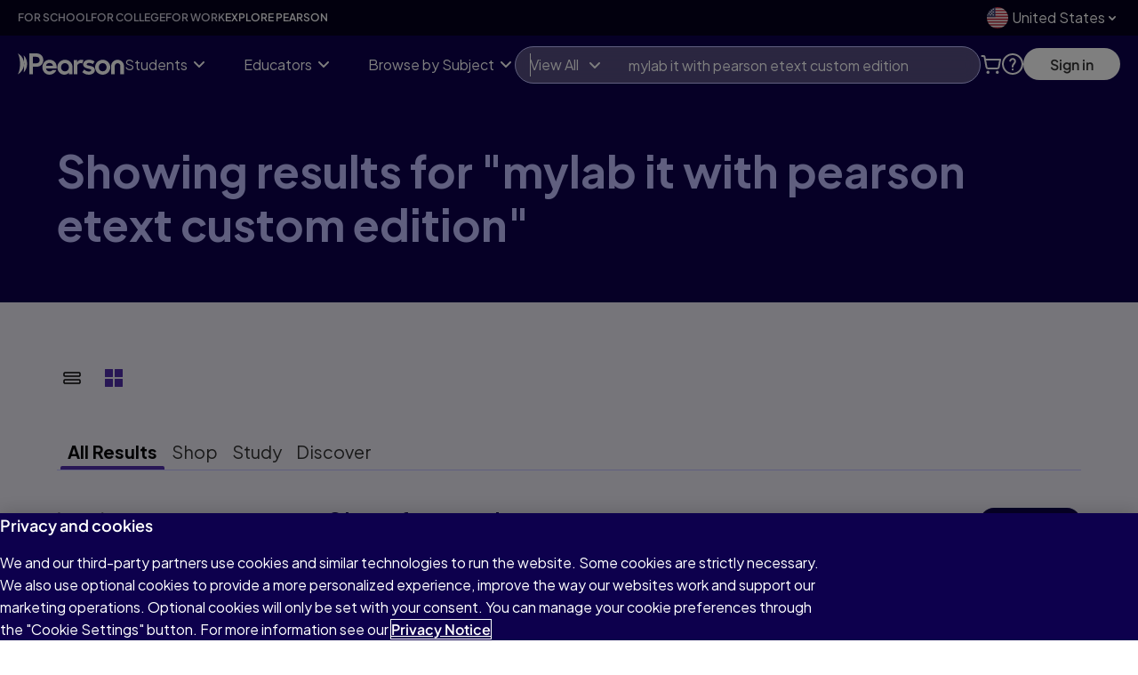

--- FILE ---
content_type: text/html
request_url: https://www.pearson.com/content/experience-fragments/navigation/react-shared-header-nav/en-us.combined-content.html
body_size: 8181
content:

    
    

    
    
<link rel="stylesheet" href="/etc/clientlibs/one-dot-com/one-dot-com/evolution-navigation/nav-header-react.min.ACSHASH3cd1e112fe9b3dde12646b5dcac09cd3.css" type="text/css">




    

    
        




<div class="root responsivegrid">


<div class="aem-Grid aem-Grid--12 aem-Grid--default--12 ">
    
    
        <!-- Getting class names set from developer configurations and combining it with the one configured in the style tab -->
        <div class="experience-fragment-with-json experiencefragment aem-GridColumn aem-GridColumn--default--12">
    
    <div class="xfpage page basicpage">



    
    



    <div class="xf-content-height">
        


<div class="aem-Grid aem-Grid--12 aem-Grid--default--12 ">
    
    
    
</div>

    </div>
</div>

</div>

    
        <!-- Getting class names set from developer configurations and combining it with the one configured in the style tab -->
        <div class="experience-fragment-with-json experiencefragment aem-GridColumn aem-GridColumn--default--12">
    
    <div class="xfpage page basicpage">



    
    



    <div class="xf-content-height">
        


<div class="aem-Grid aem-Grid--12 aem-Grid--default--12 ">
    
    
        <!-- Getting class names set from developer configurations and combining it with the one configured in the style tab -->
        <section class="column-control aem-GridColumn aem-GridColumn--default--12 he-navigation-topnav">



    

    

    <div class="container">

        <div class="row"><div class="col-sm-9 col-xs-12"><div role="navigation" class="mega-nav navbar navbar-default section">

    
    <div class="navbar-header">
        <button aria-label=" items" data-toggle="collapse" data-target="#navbar-collapse-grid" class="navbar-toggle" aria-expanded="false"><span class="fa fa-bars"></span></button>
    </div>
    <div id="navbar-collapse-grid" class="navbar-collapse collapse">
        
        
            
    <ul class="nav navbar-nav">
      <li class="dropdown  mega-nav-full-width">
        <a href="https://www.pearson.com/en-us/schools.html" role="link" target="_self" class="dropdown-toggle js-opacity-0">
          For School
          
          
        </a>

        
      </li>
    
      <li class="dropdown  mega-nav-full-width">
        <a href="https://www.pearson.com/en-us/higher-education.html" role="link" target="_self" data-highlighted="true" class="dropdown-toggle js-opacity-0">
          For College
          
          
        </a>

        
      </li>
    
      <li class="dropdown  mega-nav-full-width">
        <a href="https://www.pearson.com/en-us/work.html" role="link" target="_self" class="dropdown-toggle js-opacity-0">
          For Work
          
          
        </a>

        
      </li>
    
      <li class="dropdown  mega-nav-full-width">
        <a href="https://www.pearson.com/en-us/explore-pearson.html" role="link" target="_self" class="dropdown-toggle js-opacity-0">
          Explore Pearson
          
          
        </a>

        
      </li>
    </ul>
    

        
    </div>


    

	
    

	
    


</div>
</div><div class=" col-sm-3 col-xs-12"><div class="locale-selection section">

<div>
    <button class="locale-selection__button selected_en-US" aria-haspopup="true" aria-label="Locale Selection. Currently selected: United States" aria-expanded="false" aria-controls="locale-selection-dropdown">
        United States
    	
    </button>
    <div class="locale-selection__dropdown" aria-describedby="locale-selection-description" id="locale-selection-dropdown">
      
        <ul role="menu" aria-label="Locale Selection">
            <li role="none">
                <a role="menuitem" lang="en-US" hreflang="en-US" href="https://www.pearson.com/en-us.html" data-selected="true">
                    United States
                    
                </a>
            </li>
        
            <li role="none">
                <a role="menuitem" lang="en-CA" hreflang="en-CA" href="https://www.pearson.com/en-ca.html">
                    Canada
                    
                </a>
            </li>
        
            <li role="none">
                <a role="menuitem" lang="en-GB" hreflang="en-GB" href="https://www.pearson.com/en-gb.html">
                    United Kingdom
                    
                </a>
            </li>
        
            <li role="none">
                <a role="menuitem" lang="en" hreflang="en" href="https://www.pearson.com/en-us/location-selector.html">
                    All countries
                    
                </a>
            </li>
        </ul>
     </div>
</div>





	
    

	
    


</div>
</div></div>
    </div>

</section>

    
    
</div>

    </div>
</div>

</div>

    
        <!-- Getting class names set from developer configurations and combining it with the one configured in the style tab -->
        <div class="experience-fragment-with-json experiencefragment aem-GridColumn aem-GridColumn--default--12">
    
    <div class="xfpage page basicpage">



    
    



    <div class="xf-content-height">
        


<div class="aem-Grid aem-Grid--12 aem-Grid--default--12 ">
    
    
        <!-- Getting class names set from developer configurations and combining it with the one configured in the style tab -->
        <section class="column-control he-pr-nav__wrapper has-padding-top--none has-padding-bottom--none ls-search-enabled aem-GridColumn nav-content-selector aem-GridColumn--default--12 isAuthenticated">



    

    

    <div class="container">

        <div class="row"><div class="col-12"><div role="navigation" class="mega-nav navbar navbar-default he-header-mobile-nav he-drop-down-nav section">

    <div data-aria-label-nav="Menu"></div>
    <div class="navbar-header">
        <button aria-label="Menu items" data-toggle="collapse" data-target="#navbar-collapse-grid" class="navbar-toggle" aria-expanded="false"><span class="fa fa-bars"></span></button>
    </div>
    <div id="navbar-collapse-grid" class="navbar-collapse collapse">
        
            <div class="mega-nav-items-container">
                
    <ul class="nav navbar-nav">
      <li class="dropdown  mega-nav-full-width">
        <a href="#" role="button" target="_self" aria-label="for-school" aria-controls="menu-item--forschool" class="dropdown-toggle js-opacity-0" data-toggle="dropdown">
          For School
          <span class="caret"></span>
          
        </a>

        <div id="menu-item--forschool" class="dropdown-menu">
          

          
            <div class="text he-nav--mobile-only mobile-nav--back section">

  <p><a href="#">Back to main menu</a></p>





    

	
    

	
    


</div>
<div class="text he-nav--mobile-only section">

  <h2>FOR SCHOOL</h2>




    

	
    

	
    


</div>
<div class="text explore-link-text he-nav--mobile-only section">

  <p><a href="https://www.pearson.com/en-us/schools.html">Explore for School</a></p>





    

	
    

	
    


</div>
<div role="navigation" class="mega-nav navbar navbar-default he-nav--arrow-links section">

    
    <div class="navbar-header">
        <button aria-label=" items" data-toggle="collapse" data-target="#navbar-collapse-grid" class="navbar-toggle" aria-expanded="false"><span class="fa fa-bars"></span></button>
    </div>
    <div id="navbar-collapse-grid" class="navbar-collapse collapse">
        
        
            
    <ul class="nav navbar-nav">
      <li class="dropdown  mega-nav-full-width">
        <a href="https://www.pearson.com/en-us/schools/products-services/pearson-virtual-schools.html" role="link" target="_self" aria-label="virtual-schools" aria-controls="menu-item--virtualschools" class="dropdown-toggle js-opacity-0" data-toggle="dropdown">
          Virtual Schools
          <span class="caret"></span>
          
        </a>

        <div id="menu-item--virtualschools" class="dropdown-menu">
          

          
            <div class="text he-nav--mobile-only mobile-nav--back section">

  <p><a href="#">Back to Schools</a></p>





    

	
    

	
    


</div>
<div class="text he-nav--mobile-only section">

  <h2>VIRTUAL SCHOOLS</h2>





    

	
    

	
    


</div>
<div class="text explore-link-text he-nav--mobile-only section">

  <p><a href="https://www.pearson.com/en-us/schools/products-services/pearson-virtual-schools.html">Explore Virtual Schools</a></p>





    

	
    

	
    


</div>
<div class="embed section">



<div class="aem-Grid aem-Grid--12 aem-Grid--default--12 ">
    
    
        <!-- Getting class names set from developer configurations and combining it with the one configured in the style tab -->
        <section class="column-control has-padding-top--none has-padding-bottom--none aem-GridColumn aem-GridColumn--default--12 c-footer__navigation">



    

    

    <div class="container">

        <div class="row"><div class="col-20pct col-12"><div class="accordion acord section">

	
	
	  <section class="accordion-panel">

		<h3 class="accordion-panel-header">
		  <button aria-controls="1228987119-1" aria-expanded="false">
			<span>Products &amp; Services</span>
			<span class="pull-right fa fa-plus"></span>
		  </button>
		</h3>

		

		<div class="accordion-panel-content accordion-panel-hide" id="1228987119-1">

		  <div class="link-list default section c-footer__link-list">
<div>
    
    
    
    <ul id="mn-root-447237513" data-more-label="More" data-view-more-label="View More">
        <li>
            
            
            <a href="https://www.pearson.com/en-us/schools/products-services/pearson-virtual-schools.html">Online &amp; Blended Learning
                
            </a>
            
            
            
            
        </li>
    
        <li>
            
            
            <a href="https://www.pearson.com/en-us/schools/products-services/k12-online-schools.html">K-12 Online Schools
                
            </a>
            
            
            
            
        </li>
    
        <li>
            
            
            <a href="https://www.pearson.com/en-us/schools/products-services/academic-support-programs.html">Academic Support Program
                
            </a>
            
            
            
            
        </li>
    
        <li>
            
            
            <a href="https://www.pearson.com/en-us/schools/products-services/pre-k-12-assessments.html">Educational Assessment
                
            </a>
            
            
            
            
        </li>
    </ul>
</div>



	
    

	
    

</div>

		</div>
	  </section>
	



    

	
    

	
    

</div>
</div><div class="col-20pct col-12"><div class="accordion section">

	
	
	  <section class="accordion-panel">

		<h3 class="accordion-panel-header">
		  <button aria-controls="718452942-1" aria-expanded="false">
			<span>Get Support</span>
			<span class="pull-right fa fa-plus"></span>
		  </button>
		</h3>

		

		<div class="accordion-panel-content accordion-panel-hide" id="718452942-1">

		  <div class="link-list section c-footer__link-list">
<div>
    
    
    
    <ul id="mn-root--488284454" data-more-label="More" data-view-more-label="View More">
        <li>
            
            
            <a href="https://www.connectionsacademy.com/support/" target="_blank" class="new-window" rel="noreferrer">Connections Academy® Resources
                
            </a>
            
            
            
            
        </li>
    
        <li>
            
            
            <a href="https://www.connectionsacademy.com/support/technology/" target="_blank" class="new-window" rel="noreferrer">Connections Academy® Tech Support
                
            </a>
            
            
            
            
        </li>
    
        <li>
            
            
            <a href="https://support.connexus.com/s/" target="_blank" class="new-window" rel="noreferrer">Connexus® Help
                
            </a>
            
            
            
            
        </li>
    
        <li>
            
            
            <a href="https://www.pearson.com/en-us/schools/products-services/k12-online-schools.html">District Partnerships Support
                
            </a>
            
            
            
            
        </li>
    </ul>
</div>



	
    

	
    

</div>

		</div>
	  </section>
	



    

	
    

	
    

</div>
</div><div class="col-20pct col-12"><div class="accordion section">

	
	
	  <section class="accordion-panel">

		<h3 class="accordion-panel-header">
		  <button aria-controls="900265415-1" aria-expanded="true">
			<span>Learn &amp; Connect</span>
			<span class="pull-right fa fa-minus"></span>
		  </button>
		</h3>

		

		<div class="accordion-panel-content accordion-panel-show" id="900265415-1">

		  <div class="link-list default section c-footer__link-list">
<div>
    
    
    
    <ul id="mn-root-402861665" data-more-label="More" data-view-more-label="View More">
        <li>
            
            
            <a href="https://www.pearson.com/en-us/schools/insights-and-events/pre-k-12-blog.html">PreK-12 Blog
                
            </a>
            
            
            
            
        </li>
    
        <li>
            
            
            <a href="https://www.pearson.com/en-us/schools/insights-and-events/pre-k-12-events.html">PreK-12 Events
                
            </a>
            
            
            
            
        </li>
    </ul>
</div>



	
    

	
    

</div>

		</div>
	  </section>
	



    

	
    

	
    

</div>
</div><div class="col-20pct col-12"><div class="ghost section">

</div>
</div><div class="col-20pct col-12"><div class="ghost section">

</div>
</div></div>
    </div>

</section>

    
    
</div>





    

	
    

	
    


</div>
<div class="embed he-nav--mobile-only support-accordion section">



<div class="aem-Grid aem-Grid--12 aem-Grid--default--12 ">
    
    
        <!-- Getting class names set from developer configurations and combining it with the one configured in the style tab -->
        <section class="column-control has-padding-top--none has-padding-bottom--none aem-GridColumn aem-GridColumn--default--12 c-footer__navigation">



    

    

    <div class="container">

        <div class="row"><div class="col-12"><div class="accordion acord section">

	
	
	  <section class="accordion-panel">

		<h3 class="accordion-panel-header">
		  <button aria-controls="1228987119-1" aria-expanded="false">
			<span>Support</span>
			<span class="pull-right fa fa-plus"></span>
		  </button>
		</h3>

		

		<div class="accordion-panel-content accordion-panel-hide" id="1228987119-1">

		  <div class="link-list default section c-footer__link-list">
<div>
    
    
    
    <ul id="mn-root-447237513" data-more-label="More" data-view-more-label="View More">
        <li>
            
            
            <a href="https://www.pearson.com/en-us/schools/support.html">All K-12 School Support
                
            </a>
            
            
            
            
        </li>
    </ul>
</div>



	
    

	
    

</div>

		</div>
	  </section>
	



    

	
    

	
    

</div>
</div></div>
    </div>

</section>

    
    
</div>





    

	
    

	
    


</div>

          
        </div>
      </li>
    
      <li class="dropdown  mega-nav-full-width">
        <a href="https://www.pearson.com/en-us/schools/college-readiness-career-education.html" role="link" target="_self" aria-label="College &amp; Career Readiness" aria-controls="menu-item--collegecareerreadiness" class="dropdown-toggle js-opacity-0" data-toggle="dropdown">
          College &amp; Career Readiness
          <span class="caret"></span>
          
        </a>

        <div id="menu-item--collegecareerreadiness" class="dropdown-menu">
          

          
            <div class="text he-nav--mobile-only mobile-nav--back section">

  <p><a href="#">Back to Schools</a></p>





    

	
    

	
    


</div>
<div class="text he-nav--mobile-only section">

  <h2>COLLEGE &amp; CAREER READINESS</h2>





    

	
    

	
    


</div>
<div class="text explore-link-text he-nav--mobile-only section">

  <p><a href="https://www.pearson.com/en-us/schools/products-services/k12-academic-cte.html">Explore College &amp; Career Readiness</a></p>





    

	
    

	
    


</div>
<div class="embed section">



<div class="aem-Grid aem-Grid--12 aem-Grid--default--12 ">
    
    
        <!-- Getting class names set from developer configurations and combining it with the one configured in the style tab -->
        <section class="column-control has-padding-top--none has-padding-bottom--none aem-GridColumn aem-GridColumn--default--12 c-footer__navigation">



    

    

    <div class="container">

        <div class="row"><div class="col-20pct col-12"><div class="accordion acord section">

	
	
	  <section class="accordion-panel">

		<h3 class="accordion-panel-header">
		  <button aria-controls="1228987119-1" aria-expanded="false">
			<span>Products &amp; Services</span>
			<span class="pull-right fa fa-plus"></span>
		  </button>
		</h3>

		

		<div class="accordion-panel-content accordion-panel-hide" id="1228987119-1">

		  <div class="ghost section">

</div>
<div class="link-list section">
<div>
    
    
    
    <ul id="mn-root--1621475047" data-more-label="More" data-view-more-label="View More">
        <li>
            
            
            <a href="https://www.pearson.com/en-us/schools/college-readiness-career-education/ap-honors-electives.html">AP®, Honors, &amp; Electives
                
            </a>
            
            
            
            
        </li>
    
        <li>
            
            
            <a href="https://www.pearson.com/en-us/schools/college-readiness-career-education/career-technical-education.html">Career &amp; Technical Education
                
            </a>
            
            
            
            
        </li>
    
        <li>
            
            
            <a href="https://www.pearson.com/en-us/schools/college-readiness-career-education/career-technical-education/certprep-it.html">CertPREP IT
                
            </a>
            
            
            
            
        </li>
    
        <li>
            
            
            <a href="https://www.pearson.com/en-us/schools/college-readiness-career-education/dual-enrollment.html">Dual Enrollment
                
            </a>
            
            
            
            
        </li>
    
        <li>
            
            
            <a href="https://www.pearson.com/en-us/schools/college-readiness-career-education/platforms-overview.html">Digital Platforms
                
            </a>
            
            
            
            
        </li>
    </ul>
</div>



	
    

	
    

</div>

		</div>
	  </section>
	



    

	
    

	
    

</div>
</div><div class="col-20pct col-12"><div class="accordion section">

	
	
	  <section class="accordion-panel">

		<h3 class="accordion-panel-header">
		  <button aria-controls="718452942-1" aria-expanded="false">
			<span>Get Support</span>
			<span class="pull-right fa fa-plus"></span>
		  </button>
		</h3>

		

		<div class="accordion-panel-content accordion-panel-hide" id="718452942-1">

		  <div class="link-list section c-footer__link-list">
<div>
    
    
    
    <ul id="mn-root--488284454" data-more-label="More" data-view-more-label="View More">
        <li>
            
            
            <a href="https://www.pearson.com/en-us/schools/college-readiness-career-education/contact-your-rep.html?type=meganav">Contact Pearson
                
            </a>
            
            
            
            
        </li>
    
        <li>
            
            
            <a href="https://www.pearson.com/en-us/schools/college-readiness-career-education/grants-funding-info.html">Grants &amp; Funding
                
            </a>
            
            
            
            
        </li>
    
        <li>
            
            
            <a href="https://www.pearson.com/en-us/schools/support.html">View All School Support
                
            </a>
            
            
            
            
        </li>
    </ul>
</div>



	
    

	
    

</div>

		</div>
	  </section>
	



    

	
    

	
    

</div>
</div><div class="col-20pct col-12"><div class="accordion section">

	
	
	  <section class="accordion-panel">

		<h3 class="accordion-panel-header">
		  <button aria-controls="900265415-1" aria-expanded="false">
			<span>Learn &amp; Connect</span>
			<span class="pull-right fa fa-plus"></span>
		  </button>
		</h3>

		

		<div class="accordion-panel-content accordion-panel-hide" id="900265415-1">

		  <div class="link-list default section c-footer__link-list">
<div>
    
    
    
    <ul id="mn-root-402861665" data-more-label="More" data-view-more-label="View More">
        <li>
            
            
            <a href="https://www.pearson.com/en-us/schools/insights-and-events/pre-k-12-blog.html">PreK-12 Blog
                
            </a>
            
            
            
            
        </li>
    
        <li>
            
            
            <a href="https://www.pearson.com/en-us/schools/insights-and-events/pre-k-12-events.html">PreK-12 Events
                
            </a>
            
            
            
            
        </li>
    
        <li>
            
            
            <a href="https://www.pearson.com/en-us/schools/college-readiness-career-education/success-stories.html">Results &amp; Success Stories
                
            </a>
            
            
            
            
        </li>
    </ul>
</div>



	
    

	
    

</div>

		</div>
	  </section>
	



    

	
    

	
    

</div>
</div><div class="col-20pct col-12"><div class="ghost section">

</div>
</div><div class="col-20pct col-12"><div class="ghost section">

</div>
</div></div>
    </div>

</section>

    
    
</div>





    

	
    

	
    


</div>
<div class="embed he-nav--mobile-only support-accordion section">



<div class="aem-Grid aem-Grid--12 aem-Grid--default--12 ">
    
    
        <!-- Getting class names set from developer configurations and combining it with the one configured in the style tab -->
        <section class="column-control has-padding-top--none has-padding-bottom--none aem-GridColumn aem-GridColumn--default--12 c-footer__navigation">



    

    

    <div class="container">

        <div class="row"><div class="col-12"><div class="accordion acord section">

	
	
	  <section class="accordion-panel">

		<h3 class="accordion-panel-header">
		  <button aria-controls="1228987119-1" aria-expanded="false">
			<span>Support</span>
			<span class="pull-right fa fa-plus"></span>
		  </button>
		</h3>

		

		<div class="accordion-panel-content accordion-panel-hide" id="1228987119-1">

		  <div class="link-list default section c-footer__link-list">
<div>
    
    
    
    <ul id="mn-root-447237513" data-more-label="More" data-view-more-label="View More">
        <li>
            
            
            <a href="https://www.pearson.com/en-us/schools/support.html">All K-12 School Support
                
            </a>
            
            
            
            
        </li>
    </ul>
</div>



	
    

	
    

</div>

		</div>
	  </section>
	



    

	
    

	
    

</div>
</div></div>
    </div>

</section>

    
    
</div>





    

	
    

	
    


</div>

          
        </div>
      </li>
    
      <li class="dropdown  mega-nav-full-width">
        <a href="/en-us/search.html/Schools" role="link" target="_self" aria-controls="menu-item--browsebysubject" class="dropdown-toggle js-opacity-0" data-toggle="dropdown">
          Browse by Subject
          <span class="caret"></span>
          
        </a>

        <div id="menu-item--browsebysubject" class="dropdown-menu">
          

          
            <div class="text he-nav--mobile-only mobile-nav--back section">

  <p><a href="#">Back to Schools</a></p>





    

	
    

	
    


</div>
<div class="text he-nav--mobile-only section">

  <h2>BROWSE BY SUBJECT</h2>





    

	
    

	
    


</div>
<div class="text explore-link-text he-nav--mobile-only section">

  <p><a href="https://www.pearson.com/en-us/schools/college-readiness-career-education.html">Explore Browse by Subject</a></p>





    

	
    

	
    


</div>
<div class="embed section">



<div class="aem-Grid aem-Grid--12 aem-Grid--default--12 ">
    
    
        <!-- Getting class names set from developer configurations and combining it with the one configured in the style tab -->
        <section class="column-control has-padding-top--none has-padding-bottom--none aem-GridColumn aem-GridColumn--default--12 c-footer__navigation">



    

    

    <div class="container">

        <div class="row"><div class="col-md-6 col-12 order-md-2"><div class="accordion acord section">

	
	
	  <section class="accordion-panel">

		<h3 class="accordion-panel-header">
		  <button aria-controls="1228987119-1" aria-expanded="false">
			<span>Career &amp; Technical Education</span>
			<span class="pull-right fa fa-plus"></span>
		  </button>
		</h3>

		

		<div class="accordion-panel-content accordion-panel-hide" id="1228987119-1">

		  <div class="link-list default link-list--columns-2 section c-footer__link-list link-list--columns-2">
<div>
    
    
    
    <ul id="mn-root-447237513" data-more-label="More" data-view-more-label="View More">
        <li>
            
            
            <a href="https://www.pearson.com/en-us/schools/college-readiness-career-education/career-technical-education/advanced-manufacturing.html">Advanced Manufacturing
                
            </a>
            
            
            
            
        </li>
    
        <li>
            
            
            <a href="https://www.pearson.com/en-us/schools/college-readiness-career-education/career-technical-education/agriculture.html">Agriculture
                
            </a>
            
            
            
            
        </li>
    
        <li>
            
            
            <a href="https://www.pearson.com/en-us/schools/college-readiness-career-education/career-technical-education/arts-entertainment-design.html">Arts, Entertainment &amp; Design
                
            </a>
            
            
            
            
        </li>
    
        <li>
            
            
            <a href="https://www.pearson.com/en-us/schools/college-readiness-career-education/career-technical-education/career-life-planning.html">Career &amp; Life Planning
                
            </a>
            
            
            
            
        </li>
    
        <li>
            
            
            <a href="https://www.pearson.com/en-us/schools/college-readiness-career-education/career-technical-education/construction.html">Construction
                
            </a>
            
            
            
            
        </li>
    
        <li>
            
            
            <a href="https://www.pearson.com/en-us/schools/college-readiness-career-education/career-technical-education/digital-technology.html">Digital Technology
                
            </a>
            
            
            
            
        </li>
    
        <li>
            
            
            <a href="https://www.pearson.com/en-us/schools/college-readiness-career-education/career-technical-education/education.html">Education
                
            </a>
            
            
            
            
        </li>
    
        <li>
            
            
            <a href="https://www.pearson.com/en-us/schools/college-readiness-career-education/career-technical-education/energy-natural-resources.html">Energy &amp; Natural Resources
                
            </a>
            
            
            
            
        </li>
    
        <li>
            
            
            <a href="https://www.pearson.com/en-us/schools/college-readiness-career-education/career-technical-education/financial-services.html">Financial Services
                
            </a>
            
            
            
            
        </li>
    
        <li>
            
            
            <a href="https://www.pearson.com/en-us/schools/college-readiness-career-education/career-technical-education/healthcare-human-services.html">Healthcare &amp; Human Services
                
            </a>
            
            
            
            
        </li>
    
        <li>
            
            
            <a href="https://www.pearson.com/en-us/schools/college-readiness-career-education/career-technical-education/hospitality-events-tourism.html">Hospitality, Events &amp; Tourism
                
            </a>
            
            
            
            
        </li>
    
        <li>
            
            
            <a href="https://www.pearson.com/en-us/schools/college-readiness-career-education/career-technical-education/management-entrepreneurship.html">Management &amp; Entrepreneurship
                
            </a>
            
            
            
            
        </li>
    
        <li>
            
            
            <a href="https://www.pearson.com/en-us/schools/college-readiness-career-education/career-technical-education/marketing-sales.html">Marketing &amp; Sales
                
            </a>
            
            
            
            
        </li>
    
        <li>
            
            
            <a href="https://www.pearson.com/en-us/schools/college-readiness-career-education/career-technical-education/public-service-safety.html">Public Service &amp; Safety
                
            </a>
            
            
            
            
        </li>
    
        <li>
            
            
            <a href="https://www.pearson.com/en-us/schools/college-readiness-career-education/career-technical-education/supply-chain-transportation.html">Supply Chain &amp; Transportation
                
            </a>
            
            
            
            
        </li>
    
        <li>
            
            
            <a href="/en-us/search.html/Schools?programType=Career%2520%2526%2520Technical%2520Education">View all CTE programs
                
            </a>
            
            
            
            
        </li>
    </ul>
</div>



	
    

	
    

</div>

		</div>
	  </section>
	



    

	
    

	
    

</div>
</div><div class="col-md-3 col-12 order-md-1"><div class="accordion section">

	
	
	  <section class="accordion-panel">

		<h3 class="accordion-panel-header">
		  <button aria-controls="718452942-1" aria-expanded="false">
			<span>AP®, Honors &amp; Electives</span>
			<span class="pull-right fa fa-plus"></span>
		  </button>
		</h3>

		

		<div class="accordion-panel-content accordion-panel-hide" id="718452942-1">

		  <div class="link-list section c-footer__link-list">
<div>
    
    
    
    <ul id="mn-root--488284454" data-more-label="More" data-view-more-label="View More">
        <li>
            
            
            <a href="https://www.pearson.com/en-us/schools/college-readiness-career-education/ap-honors-electives/ap-test-prep-series.html">AP® Test Prep Series
                
            </a>
            
            
            
            
        </li>
    
        <li>
            
            
            <a href="/en-us/search.html/Schools?programType=Advanced%2520Placement&programType=Honors%2520%2526%2520Electives">View all AP®, Honors, &amp; Electives Programs
                
            </a>
            
            
            
            
        </li>
    </ul>
</div>



	
    

	
    

</div>

		</div>
	  </section>
	



    

	
    

	
    

</div>
</div><div class="col-md-3 col-12 order-md-3"><div class="ghost section">

</div>
</div></div>
    </div>

</section>

    
    
</div>





    

	
    

	
    


</div>
<div class="embed he-nav--mobile-only support-accordion section">



<div class="aem-Grid aem-Grid--12 aem-Grid--default--12 ">
    
    
        <!-- Getting class names set from developer configurations and combining it with the one configured in the style tab -->
        <section class="column-control has-padding-top--none has-padding-bottom--none aem-GridColumn aem-GridColumn--default--12 c-footer__navigation">



    

    

    <div class="container">

        <div class="row"><div class="col-12"><div class="accordion acord section">

	
	
	  <section class="accordion-panel">

		<h3 class="accordion-panel-header">
		  <button aria-controls="1228987119-1" aria-expanded="false">
			<span>Support</span>
			<span class="pull-right fa fa-plus"></span>
		  </button>
		</h3>

		

		<div class="accordion-panel-content accordion-panel-hide" id="1228987119-1">

		  <div class="link-list default section c-footer__link-list">
<div>
    
    
    
    <ul id="mn-root-447237513" data-more-label="More" data-view-more-label="View More">
        <li>
            
            
            <a href="https://www.pearson.com/en-us/schools/support.html">All K-12 School Support
                
            </a>
            
            
            
            
        </li>
    </ul>
</div>



	
    

	
    

</div>

		</div>
	  </section>
	



    

	
    

	
    

</div>
</div></div>
    </div>

</section>

    
    
</div>





    

	
    

	
    


</div>

          
        </div>
      </li>
    </ul>
    

        
    </div>


    

	
    

	
    


</div>
<div class="embed he-nav--mobile-only support-accordion section">



<div class="aem-Grid aem-Grid--12 aem-Grid--default--12 ">
    
    
        <!-- Getting class names set from developer configurations and combining it with the one configured in the style tab -->
        <section class="column-control has-padding-top--none has-padding-bottom--none aem-GridColumn aem-GridColumn--default--12 c-footer__navigation">



    

    

    <div class="container">

        <div class="row"><div class="col-12"><div class="accordion acord section">

	
	
	  <section class="accordion-panel">

		<h3 class="accordion-panel-header">
		  <button aria-controls="1228987119-1" aria-expanded="false">
			<span>Support</span>
			<span class="pull-right fa fa-plus"></span>
		  </button>
		</h3>

		

		<div class="accordion-panel-content accordion-panel-hide" id="1228987119-1">

		  <div class="link-list default section c-footer__link-list">
<div>
    
    
    
    <ul id="mn-root-447237513" data-more-label="More" data-view-more-label="View More">
        <li>
            
            
            <a href="https://www.pearson.com/en-us/schools/support.html">All K-12 School Support
                
            </a>
            
            
            
            
        </li>
    </ul>
</div>



	
    

	
    

</div>

		</div>
	  </section>
	



    

	
    

	
    

</div>
</div></div>
    </div>

</section>

    
    
</div>





    

	
    

	
    


</div>

          
        </div>
      </li>
    
      <li class="dropdown  mega-nav-full-width">
        <a href="#" role="button" target="_self" aria-label="for-college" aria-controls="menu-item--forcollege" class="dropdown-toggle js-opacity-0" data-toggle="dropdown">
          For College
          <span class="caret"></span>
          
        </a>

        <div id="menu-item--forcollege" class="dropdown-menu">
          

          
            <div class="text he-nav--mobile-only mobile-nav--back section">

  <p><a href="#">Back to main menu</a></p>





    

	
    

	
    


</div>
<div class="text he-nav--mobile-only section">

  <h2>FOR COLLEGE</h2>




    

	
    

	
    


</div>
<div class="text explore-link-text he-nav--mobile-only section">

  <p><a href="https://www.pearson.com/en-us/higher-education.html">Explore for College</a></p>





    

	
    

	
    


</div>
<div role="navigation" class="mega-nav navbar navbar-default he-nav--arrow-links section">

    
    <div class="navbar-header">
        <button aria-label=" items" data-toggle="collapse" data-target="#navbar-collapse-grid" class="navbar-toggle" aria-expanded="false"><span class="fa fa-bars"></span></button>
    </div>
    <div id="navbar-collapse-grid" class="navbar-collapse collapse">
        
        
            
    <ul class="nav navbar-nav">
      <li class="dropdown  mega-nav-full-width">
        <a href="https://www.pearson.com/en-us/higher-education/students.html" role="link" target="_self" aria-label="students" aria-controls="menu-item--students" class="dropdown-toggle js-opacity-0" data-toggle="dropdown">
          Students
          <span class="caret"></span>
          
        </a>

        <div id="menu-item--students" class="dropdown-menu">
          

          
            <div class="text he-nav--mobile-only mobile-nav--back section">

  <p><a href="#">Back to College</a></p>





    

	
    

	
    


</div>
<div class="text he-nav--mobile-only section">

  <h2>STUDENTS</h2>





    

	
    

	
    


</div>
<div class="text explore-link-text he-nav--mobile-only section">

  <p><a href="https://www.pearson.com/en-us/higher-education/students.html">Explore Students</a></p>





    

	
    

	
    


</div>
<div class="embed section">



<div class="aem-Grid aem-Grid--12 aem-Grid--default--12 ">
    
    
        <!-- Getting class names set from developer configurations and combining it with the one configured in the style tab -->
        <section class="column-control has-padding-top--none has-padding-bottom--none aem-GridColumn aem-GridColumn--default--12 c-footer__navigation">



    

    

    <div class="container">

        <div class="row"><div class="col-md-3 col-12"><div class="accordion acord section">

	
	
	  <section class="accordion-panel">

		<h3 class="accordion-panel-header">
		  <button aria-controls="1228987119-1" aria-expanded="false">
			<span>Shop For Your Courses</span>
			<span class="pull-right fa fa-plus"></span>
		  </button>
		</h3>

		

		<div class="accordion-panel-content accordion-panel-hide" id="1228987119-1">

		  <div class="link-list default section c-footer__link-list">
<div>
    
    
    
    <ul id="mn-root-447237513" data-more-label="More" data-view-more-label="View More">
        <li>
            
            
            <a href="https://www.pearson.com/en-us/higher-education/products-services/pearsonplus/etextbooks-students.html" target="_blank" class="new-window" rel="noreferrer">eTextbooks in Pearson+
                
            </a>
            
            
            
            
        </li>
    
        <li>
            
            
            <a href="https://www.pearson.com/en-us/higher-education/products-services/pearsonplus/study-prep.html" target="_blank" class="new-window" rel="noreferrer">Study Prep in Pearson+
                
            </a>
            
            
            
            
        </li>
    
        <li>
            
            
            <a href="https://www.mondly.com" target="_blank" class="new-window" rel="noreferrer">Mondly® by Pearson
                
            </a>
            
            
            
            
        </li>
    
        <li>
            
            
            <a href="https://www.pearson.com/en-us/higher-education/students.html">View All Student Resources
                
            </a>
            
            
            
            
        </li>
    </ul>
</div>



	
    

	
    

</div>

		</div>
	  </section>
	



    

	
    

	
    

</div>
</div><div class="col-md-3 col-12"><div class="accordion section">

	
	
	  <section class="accordion-panel">

		<h3 class="accordion-panel-header">
		  <button aria-controls="718452942-1" aria-expanded="false">
			<span>Sign in to a Digital Learning Platform</span>
			<span class="pull-right fa fa-plus"></span>
		  </button>
		</h3>

		

		<div class="accordion-panel-content accordion-panel-hide" id="718452942-1">

		  <div class="link-list section c-footer__link-list">
<div>
    
    
    
    <ul id="mn-root--488284454" data-more-label="More" data-view-more-label="View More">
        <li>
            
            
            <a href="https://www.pearson.com/store/en-us/pearsonplus/login">Pearson+
                
            </a>
            
            
            
            
        </li>
    
        <li>
            
            
            <a href="https://www.pearson.com/en-us/higher-education/products-services/mylab.html">MyLab®
                
            </a>
            
            
            
            
        </li>
    
        <li>
            
            
            <a href="https://www.pearson.com/en-us/higher-education/products-services/mastering.html">Mastering®
                
            </a>
            
            
            
            
        </li>
    
        <li>
            
            
            <a href="https://www.pearsonhighered.com/revel/index.html">Revel®
                
            </a>
            
            
            
            
        </li>
    
        <li>
            
            
            <a href="https://www.pearson.com/en-us/higher-education/products-services/learning-catalytics.html">Learning Catalytics
                
            </a>
            
            
            
            
        </li>
    
        <li>
            
            
            <a href="https://www.pearson.com/en-us/higher-education/educators/digital-learning-platforms/application-access.html">View All Learning Platforms
                
            </a>
            
            
            
            
        </li>
    </ul>
</div>



	
    

	
    

</div>

		</div>
	  </section>
	



    

	
    

	
    

</div>
</div><div class="col-md-3 col-12"><div class="accordion section">

	
	
	  <section class="accordion-panel">

		<h3 class="accordion-panel-header">
		  <button aria-controls="900265415-1" aria-expanded="false">
			<span>Get Support</span>
			<span class="pull-right fa fa-plus"></span>
		  </button>
		</h3>

		

		<div class="accordion-panel-content accordion-panel-hide" id="900265415-1">

		  <div class="link-list default section c-footer__link-list">
<div>
    
    
    
    <ul id="mn-root-402861665" data-more-label="More" data-view-more-label="View More">
        <li>
            
            
            <a href="https://login.pearson.com/v1/piapi/login/saml/generateResponse?sessionType=fr&targetUrl=https://support.pearson.com/getsupport/s/learners" target="_blank" class="new-window" rel="noreferrer">AskPearson for Students
                
            </a>
            
            
            
            
        </li>
    </ul>
</div>



	
    

	
    

</div>

		</div>
	  </section>
	



    

	
    

	
    

</div>
<div class="accordion acord section">

	
	
	  <section class="accordion-panel">

		<h3 class="accordion-panel-header">
		  <button aria-controls="2138424184-1" aria-expanded="false">
			<span>Redeem an access code</span>
			<span class="pull-right fa fa-plus"></span>
		  </button>
		</h3>

		

		<div class="accordion-panel-content accordion-panel-hide" id="2138424184-1">

		  <div class="link-list default section c-footer__link-list">
<div>
    
    
    
    <ul id="mn-root-652586578" data-more-label="More" data-view-more-label="View More">
        <li>
            
            
            <a href="https://www.pearson.com/en-us/pearsonplus/redeem" target="_blank" class="new-window" rel="noreferrer">Pearson+
                
            </a>
            
            
            
            
        </li>
    </ul>
</div>



	
    

	
    

</div>

		</div>
	  </section>
	



    

	
    

	
    

</div>
</div><div class="col-md-3 col-12"><div class="accordion section">

	
	
	  <section class="accordion-panel">

		<h3 class="accordion-panel-header">
		  <button aria-controls="100367895-1" aria-expanded="false">
			<span>Resources</span>
			<span class="pull-right fa fa-plus"></span>
		  </button>
		</h3>

		

		<div class="accordion-panel-content accordion-panel-hide" id="100367895-1">

		  <div class="link-list default section c-footer__link-list">
<div>
    
    
    
    <ul id="mn-root--1017926991" data-more-label="More" data-view-more-label="View More">
        <li>
            
            
            <a href="https://www.pearson.com/en-us/higher-education/insights-and-events/students-blog.html">Students Blog
                
            </a>
            
            
            
            
        </li>
    
        <li>
            
            
            <a href="https://www.pearson.com/en-us/higher-education/students/student-programs/pearson-campus-ambassador.html">Be a Pearson Campus Ambassador
                
            </a>
            
            
            
            
        </li>
    </ul>
</div>



	
    

	
    

</div>

		</div>
	  </section>
	



    

	
    

	
    

</div>
</div></div>
    </div>

</section>

    
    
</div>





    

	
    

	
    


</div>
<div class="text he-nav--mobile-only cart-link-text section">

  <p><a href="/store/cart" title="Cart" class="cart-link">Cart</a></p>





    

	
    

	
    


</div>
<div class="embed he-nav--mobile-only support-accordion section">



<div class="aem-Grid aem-Grid--12 aem-Grid--default--12 ">
    
    
        <!-- Getting class names set from developer configurations and combining it with the one configured in the style tab -->
        <section class="column-control has-padding-top--none has-padding-bottom--none aem-GridColumn aem-GridColumn--default--12 c-footer__navigation">



    

    

    <div class="container">

        <div class="row"><div class="col-12"><div class="accordion acord section">

	
	
	  <section class="accordion-panel">

		<h3 class="accordion-panel-header">
		  <button aria-controls="1228987119-1" aria-expanded="false">
			<span>Support</span>
			<span class="pull-right fa fa-plus"></span>
		  </button>
		</h3>

		

		<div class="accordion-panel-content accordion-panel-hide" id="1228987119-1">

		  <div class="link-list default section c-footer__link-list">
<div>
    
    
    
    <ul id="mn-root-447237513" data-more-label="More" data-view-more-label="View More">
        <li>
            
            
            <a href="https://support.pearson.com/getsupport/s/educators" target="_blank" class="new-window" rel="noreferrer">Higher Education Educator Support
                
            </a>
            
            
            
            
        </li>
    
        <li>
            
            
            <a href="https://support.pearson.com/getsupport/s/learners" target="_blank" class="new-window" rel="noreferrer">Higher Education Student Support
                
            </a>
            
            
            
            
        </li>
    
        <li>
            
            
            <a href="https://support.pearson.com/getsupport/s/businesses" target="_blank" class="new-window" rel="noreferrer">Higher Education Business Support
                
            </a>
            
            
            
            
        </li>
    
        <li>
            
            
            <a href="https://www.pearson.com/en-us/higher-education/support.html">All College Support
                
            </a>
            
            
            
            
        </li>
    </ul>
</div>



	
    

	
    

</div>

		</div>
	  </section>
	



    

	
    

	
    

</div>
</div></div>
    </div>

</section>

    
    
</div>





    

	
    

	
    


</div>

          
        </div>
      </li>
    
      <li class="dropdown  mega-nav-full-width">
        <a href="https://www.pearson.com/en-us/higher-education/educators.html" role="link" target="_self" aria-label="educators" aria-controls="menu-item--educators" class="dropdown-toggle js-opacity-0" data-toggle="dropdown">
          Educators
          <span class="caret"></span>
          
        </a>

        <div id="menu-item--educators" class="dropdown-menu">
          

          
            <div class="text he-nav--mobile-only mobile-nav--back section">

  <p><a href="#">Back to College</a></p>





    

	
    

	
    


</div>
<div class="text he-nav--mobile-only section">

  <h2>EDUCATORS</h2>





    

	
    

	
    


</div>
<div class="text explore-link-text he-nav--mobile-only section">

  <p><a href="https://www.pearson.com/en-us/higher-education/educators.html">Explore Educators</a></p>





    

	
    

	
    


</div>
<div class="embed section">



<div class="aem-Grid aem-Grid--12 aem-Grid--default--12 ">
    
    
        <!-- Getting class names set from developer configurations and combining it with the one configured in the style tab -->
        <section class="column-control has-padding-top--none has-padding-bottom--none aem-GridColumn aem-GridColumn--default--12 c-footer__navigation">



    

    

    <div class="container">

        <div class="row"><div class="col-md-3 col-12"><div class="accordion acord section">

	
	
	  <section class="accordion-panel">

		<h3 class="accordion-panel-header">
		  <button aria-controls="1228987119-1" aria-expanded="false">
			<span>Find Products &amp; Services</span>
			<span class="pull-right fa fa-plus"></span>
		  </button>
		</h3>

		

		<div class="accordion-panel-content accordion-panel-hide" id="1228987119-1">

		  <div class="link-list default section c-footer__link-list">
<div>
    
    
    
    <ul id="mn-root-447237513" data-more-label="More" data-view-more-label="View More">
        <li>
            
            
            <a href="https://www.pearson.com/en-us/higher-education/educators/digital-learning-platforms.html">Digital Learning Platforms
                
            </a>
            
            
            
            
        </li>
    
        <li>
            
            
            <a href="https://www.pearson.com/en-us/search.html">Browse the Catalog
                
            </a>
            
            
            
            
        </li>
    </ul>
</div>



	
    

	
    

</div>

		</div>
	  </section>
	



    

	
    

	
    

</div>
<div class="accordion acord section">

	
	
	  <section class="accordion-panel">

		<h3 class="accordion-panel-header">
		  <button aria-controls="477563589-1" aria-expanded="false">
			<span>Featured Products</span>
			<span class="pull-right fa fa-plus"></span>
		  </button>
		</h3>

		

		<div class="accordion-panel-content accordion-panel-hide" id="477563589-1">

		  <div class="link-list default section c-footer__link-list">
<div>
    
    
    
    <ul id="mn-root-1619015391" data-more-label="More" data-view-more-label="View More">
        <li>
            
            
            <a href="https://www.pearson.com/en-us/higher-education/products-services/pearsonplus.html">Pearson+
                
            </a>
            
            
            
            
        </li>
    
        <li>
            
            
            <a href="https://www.pearson.com/en-us/higher-education/products-services/mylab.html">MyLab®
                
            </a>
            
            
            
            
        </li>
    
        <li>
            
            
            <a href="https://www.pearson.com/en-us/higher-education/products-services/mastering.html">Mastering®
                
            </a>
            
            
            
            
        </li>
    
        <li>
            
            
            <a href="https://www.pearson.com/en-us/higher-education/products-services/revel.html">Revel®
                
            </a>
            
            
            
            
        </li>
    
        <li>
            
            
            <a href="https://www.pearson.com/en-us/higher-education/products-services/aistudytool.html">AI Study Tools
                
            </a>
            
            
            
            
        </li>
    </ul>
</div>



	
    

	
    

</div>

		</div>
	  </section>
	



    

	
    

	
    

</div>
</div><div class="col-md-3 col-12"><div class="accordion section">

	
	
	  <section class="accordion-panel">

		<h3 class="accordion-panel-header">
		  <button aria-controls="718452942-1" aria-expanded="false">
			<span>Sign in to a Learning Application</span>
			<span class="pull-right fa fa-plus"></span>
		  </button>
		</h3>

		

		<div class="accordion-panel-content accordion-panel-hide" id="718452942-1">

		  <div class="link-list section c-footer__link-list">
<div>
    
    
    
    <ul id="mn-root--488284454" data-more-label="More" data-view-more-label="View More">
        <li>
            
            
            <a href="https://www.pearson.com/en-us/higher-education/products-services/learning-catalytics.html">Learning Catalytics
                
            </a>
            
            
            
            
        </li>
    
        <li>
            
            
            <a href="https://www.pearson.com/en-us/higher-education/products-services/mydietanalysis.html">MyDietAnalysis
                
            </a>
            
            
            
            
        </li>
    
        <li>
            
            
            <a href="https://www.myvirtualchild.com/landing/" target="_blank" class="new-window" rel="noreferrer">MyVirtualChild
                
            </a>
            
            
            
            
        </li>
    
        <li>
            
            
            <a href="https://www.statcrunch.com/" target="_blank" class="new-window" rel="noreferrer">StatCrunch
                
            </a>
            
            
            
            
        </li>
    
        <li>
            
            
            <a href="https://www.pearson.com/en-us/higher-education/educators/digital-learning-platforms/application-access.html">View All Learning Applications
                
            </a>
            
            
            
            
        </li>
    </ul>
</div>



	
    

	
    

</div>

		</div>
	  </section>
	



    

	
    

	
    

</div>
</div><div class="col-md-3 col-12"><div class="accordion section">

	
	
	  <section class="accordion-panel">

		<h3 class="accordion-panel-header">
		  <button aria-controls="900265415-1" aria-expanded="false">
			<span>Explore Solutions for Your Discipline</span>
			<span class="pull-right fa fa-plus"></span>
		  </button>
		</h3>

		

		<div class="accordion-panel-content accordion-panel-hide" id="900265415-1">

		  <div class="link-list default section c-footer__link-list">
<div>
    
    
    
    <ul id="mn-root-402861665" data-more-label="More" data-view-more-label="View More">
        <li>
            
            
            <a href="https://www.pearson.com/en-us/higher-education/resources-by-discipline/business-economics.html">Business &amp; Economics
                
            </a>
            
            
            
            
        </li>
    
        <li>
            
            
            <a href="https://www.pearson.com/en-us/higher-education/resources-by-discipline/computer-science-programming.html">Computer Science &amp; Programming
                
            </a>
            
            
            
            
        </li>
    
        <li>
            
            
            <a href="https://www.pearson.com/en-us/higher-education/resources-by-discipline/engineering.html">Engineering
                
            </a>
            
            
            
            
        </li>
    
        <li>
            
            
            <a href="https://www.pearson.com/en-us/higher-education/resources-by-discipline/humanities-social-sciences.html">Humanities &amp; Social Science
                
            </a>
            
            
            
            
        </li>
    
        <li>
            
            
            <a href="https://www.pearson.com/en-us/higher-education/resources-by-discipline/math-statistics.html">Math &amp; Statistics
                
            </a>
            
            
            
            
        </li>
    
        <li>
            
            
            <a href="https://www.pearson.com/en-us/higher-education/resources-by-discipline/sciences.html">Sciences
                
            </a>
            
            
            
            
        </li>
    
        <li>
            
            
            <a href="https://www.pearson.com/en-us/higher-education/resources-by-discipline/nursing-health-professions.html">Nursing &amp; Health
                
            </a>
            
            
            
            
        </li>
    
        <li>
            
            
            <a href="https://www.pearson.com/en-us/higher-education/resources-by-discipline/professional-career.html">Professional &amp; Career
                
            </a>
            
            
            
            
        </li>
    
        <li>
            
            
            <a href="https://www.pearson.com/en-us/higher-education/resources-by-discipline/information-technology-mis.html">Information Technology &amp; MIS
                
            </a>
            
            
            
            
        </li>
    
        <li>
            
            
            <a href="https://www.pearson.com/en-us/higher-education/resources-by-discipline/teacher-education-helping-professions.html">Teacher Education &amp; Helping Professions
                
            </a>
            
            
            
            
        </li>
    
        <li>
            
            
            <a href="https://www.pearson.com/en-us/higher-education/resources-by-discipline.html">View Resources by Discipline
                
            </a>
            
            
            
            
        </li>
    </ul>
</div>



	
    

	
    

</div>

		</div>
	  </section>
	



    

	
    

	
    

</div>
</div><div class="col-md-3 col-12"><div class="accordion section">

	
	
	  <section class="accordion-panel">

		<h3 class="accordion-panel-header">
		  <button aria-controls="100367895-1" aria-expanded="false">
			<span>Learn &amp; Connect</span>
			<span class="pull-right fa fa-plus"></span>
		  </button>
		</h3>

		

		<div class="accordion-panel-content accordion-panel-hide" id="100367895-1">

		  <div class="link-list default section c-footer__link-list">
<div>
    
    
    
    <ul id="mn-root--1017926991" data-more-label="More" data-view-more-label="View More">
        <li>
            
            
            <a href="https://www.pearson.com/en-us/higher-education/about-us.html">Why Choose Pearson?
                
            </a>
            
            
            
            
        </li>
    
        <li>
            
            
            <a href="https://www.pearson.com/en-us/higher-education/insights-and-events/teaching-and-learning-blog.html">Teaching &amp; Learning Blog
                
            </a>
            
            
            
            
        </li>
    
        <li>
            
            
            <a href="https://www.pearson.com/en-us/higher-education/insights-and-events/webinars-events.html">Webinars &amp; Events
                
            </a>
            
            
            
            
        </li>
    </ul>
</div>



	
    

	
    

</div>

		</div>
	  </section>
	



    

	
    

	
    

</div>
<div class="accordion section">

	
	
	  <section class="accordion-panel">

		<h3 class="accordion-panel-header">
		  <button aria-controls="1111616328-1" aria-expanded="false">
			<span>Get Support</span>
			<span class="pull-right fa fa-plus"></span>
		  </button>
		</h3>

		

		<div class="accordion-panel-content accordion-panel-hide" id="1111616328-1">

		  <div class="link-list default section c-footer__link-list">
<div>
    
    
    
    <ul id="mn-root--205215198" data-more-label="More" data-view-more-label="View More">
        <li>
            
            
            <a href="https://support.pearson.com/getsupport/s/educators" target="_blank" class="new-window" rel="noreferrer">AskPearson for Educators
                
            </a>
            
            
            
            
        </li>
    
        <li>
            
            
            <a href="/en-us/help-and-support/contact-us/find-a-rep.html?type=meganav">Find your Rep
                
            </a>
            
            
            
            
        </li>
    </ul>
</div>



	
    

	
    

</div>

		</div>
	  </section>
	



    

	
    

	
    

</div>
</div></div>
    </div>

</section>

    
    
</div>





    

	
    

	
    


</div>
<div class="text he-nav--mobile-only cart-link-text section">

  <p><a href="/store/cart" title="Cart" class="cart-link">Cart</a></p>





    

	
    

	
    


</div>
<div class="embed he-nav--mobile-only support-accordion section">



<div class="aem-Grid aem-Grid--12 aem-Grid--default--12 ">
    
    
        <!-- Getting class names set from developer configurations and combining it with the one configured in the style tab -->
        <section class="column-control has-padding-top--none has-padding-bottom--none aem-GridColumn aem-GridColumn--default--12 c-footer__navigation">



    

    

    <div class="container">

        <div class="row"><div class="col-12"><div class="accordion acord section">

	
	
	  <section class="accordion-panel">

		<h3 class="accordion-panel-header">
		  <button aria-controls="1228987119-1" aria-expanded="false">
			<span>Support</span>
			<span class="pull-right fa fa-plus"></span>
		  </button>
		</h3>

		

		<div class="accordion-panel-content accordion-panel-hide" id="1228987119-1">

		  <div class="link-list default section c-footer__link-list">
<div>
    
    
    
    <ul id="mn-root-447237513" data-more-label="More" data-view-more-label="View More">
        <li>
            
            
            <a href="https://support.pearson.com/getsupport/s/educators" target="_blank" class="new-window" rel="noreferrer">Higher Education Educator Support
                
            </a>
            
            
            
            
        </li>
    
        <li>
            
            
            <a href="https://support.pearson.com/getsupport/s/learners" target="_blank" class="new-window" rel="noreferrer">Higher Education Student Support
                
            </a>
            
            
            
            
        </li>
    
        <li>
            
            
            <a href="https://support.pearson.com/getsupport/s/businesses" target="_blank" class="new-window" rel="noreferrer">Higher Education Business Support
                
            </a>
            
            
            
            
        </li>
    
        <li>
            
            
            <a href="https://www.pearson.com/en-us/higher-education/support.html">All College Support
                
            </a>
            
            
            
            
        </li>
    </ul>
</div>



	
    

	
    

</div>

		</div>
	  </section>
	



    

	
    

	
    

</div>
</div></div>
    </div>

</section>

    
    
</div>





    

	
    

	
    


</div>

          
        </div>
      </li>
    
      <li class="dropdown  mega-nav-full-width">
        <a href="/en-us/search/Shop/College" role="link" target="_self" aria-label="browse-subjects" aria-controls="menu-item--browsebysubject" class="dropdown-toggle js-opacity-0" data-toggle="dropdown">
          Browse by Subject
          <span class="caret"></span>
          
        </a>

        <div id="menu-item--browsebysubject" class="dropdown-menu">
          

          
            <div class="text he-nav--mobile-only mobile-nav--back section">

  <p><a href="#">Back to College</a></p>





    

	
    

	
    


</div>
<div class="text he-nav--mobile-only section">

  <h2>BROWSE BY SUBJECT</h2>





    

	
    

	
    


</div>
<div class="text explore-link-text he-nav--mobile-only section">

  <p><a href="https://www.pearson.com/en-us/search.html">Explore by Subject</a></p>





    

	
    

	
    


</div>
<div class="embed section">



<div class="aem-Grid aem-Grid--12 aem-Grid--default--12 ">
    
    
        <!-- Getting class names set from developer configurations and combining it with the one configured in the style tab -->
        <section class="column-control has-padding-top--none has-padding-bottom--none aem-GridColumn aem-GridColumn--default--12 c-footer__navigation">



    

    

    <div class="container">

        <div class="row"><div class="col-12"><div class="accordion acord section">

	
	
	  <section class="accordion-panel">

		<h3 class="accordion-panel-header">
		  <button aria-controls="1228987119-1" aria-expanded="false">
			<span>Subject Catalog</span>
			<span class="pull-right fa fa-plus"></span>
		  </button>
		</h3>

		

		<div class="accordion-panel-content accordion-panel-hide" id="1228987119-1">

		  <div class="link-list section c-footer__link-list link-list--columns-4">
<div>
    
    
    
    <ul id="mn-root-447237513" data-more-label="More" data-view-more-label="View More">
        <li>
            
            
            <a href="/en-us/search/Shop/College/Arts">Arts
                
            </a>
            
            
            
            
        </li>
    
        <li>
            
            
            <a href="/en-us/search/Shop/College/Business%2B%26%2BEconomics">Business &amp; Economics
                
            </a>
            
            
            
            
        </li>
    
        <li>
            
            
            <a href="/en-us/search/Shop/College/Careers%2B%26%2BTrades">Careers &amp; Trades
                
            </a>
            
            
            
            
        </li>
    
        <li>
            
            
            <a href="/en-us/search/Shop/College/Social%2BSciences/Communication">Communication
                
            </a>
            
            
            
            
        </li>
    
        <li>
            
            
            <a href="/en-us/search/Shop/College/Computer%2BScience">Computer Science
                
            </a>
            
            
            
            
        </li>
    
        <li>
            
            
            <a href="/en-us/search/Shop/College/Engineering">Engineering
                
            </a>
            
            
            
            
        </li>
    
        <li>
            
            
            <a href="/en-us/search/Shop/College/English">English
                
            </a>
            
            
            
            
        </li>
    
        <li>
            
            
            <a href="/en-us/search/Shop/College/Health%2BProfessions">Health Professions
                
            </a>
            
            
            
            
        </li>
    
        <li>
            
            
            <a href="/en-us/search/Shop/College/Helping%2BProfessions">Helping Professions
                
            </a>
            
            
            
            
        </li>
    
        <li>
            
            
            <a href="/en-us/search/Shop/College/Humanities">Humanities
                
            </a>
            
            
            
            
        </li>
    
        <li>
            
            
            <a href="/en-us/search/Shop/College/Information%2BTechnology">Information Technology
                
            </a>
            
            
            
            
        </li>
    
        <li>
            
            
            <a href="/en-us/search/Shop/College/Mathematics">Mathematics
                
            </a>
            
            
            
            
        </li>
    
        <li>
            
            
            <a href="/en-us/search/Shop/College/Nursing">Nursing
                
            </a>
            
            
            
            
        </li>
    
        <li>
            
            
            <a href="/en-us/search/Shop/College/Personal%2B%26%2BProfessional%2BDevelopment">Personal &amp; Professional Development
                
            </a>
            
            
            
            
        </li>
    
        <li>
            
            
            <a href="/en-us/search/Shop/College/Science">Science
                
            </a>
            
            
            
            
        </li>
    
        <li>
            
            
            <a href="/en-us/search/Shop/College/Social%2BSciences">Social Sciences
                
            </a>
            
            
            
            
        </li>
    
        <li>
            
            
            <a href="/en-us/search/Shop/College/Statistics">Statistics
                
            </a>
            
            
            
            
        </li>
    
        <li>
            
            
            <a href="/en-us/search/Shop/College/Teacher%2BEducation">Teacher Education
                
            </a>
            
            
            
            
        </li>
    
        <li>
            
            
            <a href="/en-us/search/Shop/College/World%2BLanguages">World Languages
                
            </a>
            
            
            
            
        </li>
    
        <li>
            
            
            <a href="/en-us/search/Shop/College">View All
                
            </a>
            
            
            
            
        </li>
    </ul>
</div>



	
    

	
    

</div>

		</div>
	  </section>
	



    

	
    

	
    

</div>
</div></div>
    </div>

</section>

    
    
</div>





    

	
    

	
    


</div>
<div class="text he-nav--mobile-only cart-link-text section">

  <p><a href="/store/cart" title="Cart" class="cart-link">Cart</a></p>





    

	
    

	
    


</div>
<div class="embed he-nav--mobile-only support-accordion section">



<div class="aem-Grid aem-Grid--12 aem-Grid--default--12 ">
    
    
        <!-- Getting class names set from developer configurations and combining it with the one configured in the style tab -->
        <section class="column-control has-padding-top--none has-padding-bottom--none aem-GridColumn aem-GridColumn--default--12 c-footer__navigation">



    

    

    <div class="container">

        <div class="row"><div class="col-12"><div class="accordion acord section">

	
	
	  <section class="accordion-panel">

		<h3 class="accordion-panel-header">
		  <button aria-controls="1228987119-1" aria-expanded="false">
			<span>Support</span>
			<span class="pull-right fa fa-plus"></span>
		  </button>
		</h3>

		

		<div class="accordion-panel-content accordion-panel-hide" id="1228987119-1">

		  <div class="link-list default section c-footer__link-list">
<div>
    
    
    
    <ul id="mn-root-447237513" data-more-label="More" data-view-more-label="View More">
        <li>
            
            
            <a href="https://support.pearson.com/getsupport/s/educators" target="_blank" class="new-window" rel="noreferrer">Higher Education Educator Support
                
            </a>
            
            
            
            
        </li>
    
        <li>
            
            
            <a href="https://support.pearson.com/getsupport/s/learners" target="_blank" class="new-window" rel="noreferrer">Higher Education Student Support
                
            </a>
            
            
            
            
        </li>
    
        <li>
            
            
            <a href="https://support.pearson.com/getsupport/s/businesses" target="_blank" class="new-window" rel="noreferrer">Higher Education Business Support
                
            </a>
            
            
            
            
        </li>
    
        <li>
            
            
            <a href="https://www.pearson.com/en-us/higher-education/support.html">All College Support
                
            </a>
            
            
            
            
        </li>
    </ul>
</div>



	
    

	
    

</div>

		</div>
	  </section>
	



    

	
    

	
    

</div>
</div></div>
    </div>

</section>

    
    
</div>





    

	
    

	
    


</div>

          
        </div>
      </li>
    </ul>
    

        
    </div>


    

	
    

	
    


</div>
<div class="text he-nav--mobile-only cart-link-text section">

  <p> <a href="/store/cart" title="Cart" class="cart-link">Cart</a></p>





    

	
    

	
    


</div>
<div class="embed he-nav--mobile-only support-accordion section">



<div class="aem-Grid aem-Grid--12 aem-Grid--default--12 ">
    
    
        <!-- Getting class names set from developer configurations and combining it with the one configured in the style tab -->
        <section class="column-control has-padding-top--none has-padding-bottom--none aem-GridColumn aem-GridColumn--default--12 c-footer__navigation">



    

    

    <div class="container">

        <div class="row"><div class="col-12"><div class="accordion acord section">

	
	
	  <section class="accordion-panel">

		<h3 class="accordion-panel-header">
		  <button aria-controls="1228987119-1" aria-expanded="false">
			<span>Support</span>
			<span class="pull-right fa fa-plus"></span>
		  </button>
		</h3>

		

		<div class="accordion-panel-content accordion-panel-hide" id="1228987119-1">

		  <div class="link-list default section c-footer__link-list">
<div>
    
    
    
    <ul id="mn-root-447237513" data-more-label="More" data-view-more-label="View More">
        <li>
            
            
            <a href="https://support.pearson.com/getsupport/s/educators" target="_blank" class="new-window" rel="noreferrer">Higher Education Educator Support
                
            </a>
            
            
            
            
        </li>
    
        <li>
            
            
            <a href="https://support.pearson.com/getsupport/s/learners" target="_blank" class="new-window" rel="noreferrer">Higher Education Student Support
                
            </a>
            
            
            
            
        </li>
    
        <li>
            
            
            <a href="https://support.pearson.com/getsupport/s/businesses" target="_blank" class="new-window" rel="noreferrer">Higher Education Business Support
                
            </a>
            
            
            
            
        </li>
    
        <li>
            
            
            <a href="https://www.pearson.com/en-us/higher-education/support.html">All College Support
                
            </a>
            
            
            
            
        </li>
    </ul>
</div>



	
    

	
    

</div>

		</div>
	  </section>
	



    

	
    

	
    

</div>
</div></div>
    </div>

</section>

    
    
</div>





    

	
    

	
    


</div>

          
        </div>
      </li>
    
      <li class="dropdown  mega-nav-full-width">
        <a href="#" role="button" target="_self" aria-label="for-work" aria-controls="menu-item--forwork" class="dropdown-toggle js-opacity-0" data-toggle="dropdown">
          For Work
          <span class="caret"></span>
          
        </a>

        <div id="menu-item--forwork" class="dropdown-menu">
          

          
            <div class="text he-nav--mobile-only mobile-nav--back section">

  <p><a href="#">Back to main menu</a></p>





    

	
    

	
    


</div>
<div class="text he-nav--mobile-only section">

  <h2>FOR WORK</h2>




    

	
    

	
    


</div>
<div class="text explore-link-text he-nav--mobile-only section">

  <p><a href="https://www.pearson.com/en-us/work.html">Explore for work</a></p>





    

	
    

	
    


</div>
<div role="navigation" class="mega-nav navbar navbar-default he-nav--arrow-links section">


    

	
    

	
    


</div>
<div class="embed he-nav--mobile-only support-accordion section">



<div class="aem-Grid aem-Grid--12 aem-Grid--default--12 ">
    
    
        <!-- Getting class names set from developer configurations and combining it with the one configured in the style tab -->
        <section class="column-control has-padding-top--none has-padding-bottom--none aem-GridColumn aem-GridColumn--default--12 c-footer__navigation">



    

    

    <div class="container">

        <div class="row"><div class="col-12"><div class="accordion acord section">

	
	
	  <section class="accordion-panel">

		<h3 class="accordion-panel-header">
		  <button aria-controls="1228987119-1" aria-expanded="false">
			<span>Support</span>
			<span class="pull-right fa fa-plus"></span>
		  </button>
		</h3>

		

		<div class="accordion-panel-content accordion-panel-hide" id="1228987119-1">

		  <div class="link-list default section c-footer__link-list">
<div>
    
    
    
    <ul id="mn-root-447237513" data-more-label="More" data-view-more-label="View More">
        <li>
            
            
            <a href="https://support.credly.com/hc/en-us" target="_blank" class="new-window" rel="noreferrer">Credly Support
                
            </a>
            
            
            
            
        </li>
    
        <li>
            
            
            <a href="https://www.pearsonaccelerated.com/contact.html" target="_blank" class="new-window" rel="noreferrer">Accelerated Pathways Contact
                
            </a>
            
            
            
            
        </li>
    
        <li>
            
            
            <a href="https://www.pearson.com/en-us/work/support.html">All Work Support
                
            </a>
            
            
            
            
        </li>
    </ul>
</div>



	
    

	
    

</div>

		</div>
	  </section>
	



    

	
    

	
    

</div>
</div></div>
    </div>

</section>

    
    
</div>





    

	
    

	
    


</div>

          
        </div>
      </li>
    
      <li class="dropdown  mega-nav-full-width">
        <a href="https://www.pearson.com/en-us/explore-pearson.html" role="link" target="_self" aria-label="all-pearson" class="dropdown-toggle js-opacity-0">
          Explore Pearson
          
          
        </a>

        
      </li>
    </ul>
    <div class="text he-nav--mobile-only cart-link-text section">

  <p><a href="/store/cart" title="Cart" class="cart-link">Cart</a></p>





    

	
    

	
    


</div>
<div class="embed he-nav--mobile-only support-accordion section">



<div class="aem-Grid aem-Grid--12 aem-Grid--default--12 ">
    
    
        <!-- Getting class names set from developer configurations and combining it with the one configured in the style tab -->
        <section class="column-control has-padding-top--none has-padding-bottom--none aem-GridColumn aem-GridColumn--default--12 c-footer__navigation">



    

    

    <div class="container">

        <div class="row"><div class="col-12"><div class="accordion acord section">

	
	
	  <section class="accordion-panel">

		<h3 class="accordion-panel-header">
		  <button aria-controls="1228987119-1" aria-expanded="false">
			<span>Support</span>
			<span class="pull-right fa fa-plus"></span>
		  </button>
		</h3>

		

		<div class="accordion-panel-content accordion-panel-hide" id="1228987119-1">

		  <div class="link-list default section c-footer__link-list">
<div>
    
    
    
    <ul id="mn-root-447237513" data-more-label="More" data-view-more-label="View More">
        <li>
            
            
            <a href="https://www.pearson.com/en-us/schools/support.html">School Support
                
            </a>
            
            
            
            
        </li>
    
        <li>
            
            
            <a href="https://www.pearson.com/en-us/higher-education/support.html">College Support
                
            </a>
            
            
            
            
        </li>
    
        <li>
            
            
            <a href="https://www.pearson.com/en-us/work/support.html">Work Support
                
            </a>
            
            
            
            
        </li>
    
        <li>
            
            
            <a href="https://www.pearson.com/en-us/legal-information/global-rights-licensing.html">Global Rights Licensing
                
            </a>
            
            
            
            
        </li>
    
        <li>
            
            
            <a href="https://www.pearson.com/global-permission-granting.html" target="_blank" class="new-window" rel="noreferrer">Global Permissions
                
            </a>
            
            
            
            
        </li>
    </ul>
</div>



	
    

	
    

</div>

		</div>
	  </section>
	



    

	
    

	
    

</div>
</div></div>
    </div>

</section>

    
    
</div>





    

	
    

	
    


</div>


            </div>
        
        
    </div>


    

	
    

	
    


</div>
<div class="logo-v2 header__logo section">
<a id="logo" href="https://www.pearson.com/en-us.html" aria-label="Pearson Logo">
	<picture>
		<source media="(max-width: 414px)" srcset="/content/dam/global/shared/brand/evolution/logos/logo-full-white.svg"/>
		<img src="/content/dam/global/shared/brand/evolution/logos/logo-full-white.svg" alt="Pearson"/>
	</picture>
</a>

</div>
<div role="navigation" class="mega-nav navbar navbar-default section he-header-desktop-nav">

    <div data-aria-label-nav="primary"></div>
    <div class="navbar-header">
        <button aria-label="primary items" data-toggle="collapse" data-target="#navbar-collapse-grid" class="navbar-toggle" aria-expanded="false"><span class="fa fa-bars"></span></button>
    </div>
    <div id="navbar-collapse-grid" class="navbar-collapse collapse">
        
        
            
    <ul class="nav navbar-nav">
      <li class="dropdown  mega-nav-full-width">
        <a href="https://www.pearson.com/en-us/higher-education/students.html" role="link" target="_self" aria-label="students" aria-controls="menu-item--students" class="dropdown-toggle js-opacity-0" data-toggle="dropdown">
          Students
          <span class="caret"></span>
          
        </a>

        <div id="menu-item--students" class="dropdown-menu">
          

          
            <div class="text he-nav--mobile-only mobile-nav--back section">

  <p><a href="#">Back to College</a></p>





    

	
    

	
    


</div>
<div class="text he-nav--mobile-only section">

  <h2>STUDENTS</h2>





    

	
    

	
    


</div>
<div class="text explore-link-text he-nav--mobile-only section">

  <p><a href="https://www.pearson.com/en-us/higher-education/students.html">Explore Students</a></p>





    

	
    

	
    


</div>
<div class="embed section">



<div class="aem-Grid aem-Grid--12 aem-Grid--default--12 ">
    
    
        <!-- Getting class names set from developer configurations and combining it with the one configured in the style tab -->
        <section class="column-control has-padding-top--none has-padding-bottom--none aem-GridColumn aem-GridColumn--default--12 c-footer__navigation">



    

    

    <div class="container">

        <div class="row"><div class="col-md-3 col-12"><div class="accordion acord section">

	
	
	  <section class="accordion-panel">

		<h3 class="accordion-panel-header">
		  <button aria-controls="1228987119-1" aria-expanded="false">
			<span>Shop For Your Courses</span>
			<span class="pull-right fa fa-plus"></span>
		  </button>
		</h3>

		

		<div class="accordion-panel-content accordion-panel-hide" id="1228987119-1">

		  <div class="link-list default section c-footer__link-list">
<div>
    
    
    
    <ul id="mn-root-447237513" data-more-label="More" data-view-more-label="View More">
        <li>
            
            
            <a href="https://www.pearson.com/en-us/higher-education/products-services/pearsonplus/etextbooks-students.html" target="_blank" class="new-window" rel="noreferrer">eTextbooks in Pearson+
                
            </a>
            
            
            
            
        </li>
    
        <li>
            
            
            <a href="https://www.pearson.com/en-us/higher-education/products-services/pearsonplus/study-prep.html" target="_blank" class="new-window" rel="noreferrer">Study Prep in Pearson+
                
            </a>
            
            
            
            
        </li>
    
        <li>
            
            
            <a href="https://www.mondly.com" target="_blank" class="new-window" rel="noreferrer">Mondly® by Pearson
                
            </a>
            
            
            
            
        </li>
    
        <li>
            
            
            <a href="https://www.pearson.com/en-us/higher-education/students.html">View All Student Resources
                
            </a>
            
            
            
            
        </li>
    </ul>
</div>



	
    

	
    

</div>

		</div>
	  </section>
	



    

	
    

	
    

</div>
</div><div class="col-md-3 col-12"><div class="accordion section">

	
	
	  <section class="accordion-panel">

		<h3 class="accordion-panel-header">
		  <button aria-controls="718452942-1" aria-expanded="false">
			<span>Sign in to a Digital Learning Platform</span>
			<span class="pull-right fa fa-plus"></span>
		  </button>
		</h3>

		

		<div class="accordion-panel-content accordion-panel-hide" id="718452942-1">

		  <div class="link-list section c-footer__link-list">
<div>
    
    
    
    <ul id="mn-root--488284454" data-more-label="More" data-view-more-label="View More">
        <li>
            
            
            <a href="https://www.pearson.com/store/en-us/pearsonplus/login">Pearson+
                
            </a>
            
            
            
            
        </li>
    
        <li>
            
            
            <a href="https://www.pearson.com/en-us/higher-education/products-services/mylab.html">MyLab®
                
            </a>
            
            
            
            
        </li>
    
        <li>
            
            
            <a href="https://www.pearson.com/en-us/higher-education/products-services/mastering.html">Mastering®
                
            </a>
            
            
            
            
        </li>
    
        <li>
            
            
            <a href="https://www.pearsonhighered.com/revel/index.html">Revel®
                
            </a>
            
            
            
            
        </li>
    
        <li>
            
            
            <a href="https://www.pearson.com/en-us/higher-education/products-services/learning-catalytics.html">Learning Catalytics
                
            </a>
            
            
            
            
        </li>
    
        <li>
            
            
            <a href="https://www.pearson.com/en-us/higher-education/educators/digital-learning-platforms/application-access.html">View All Learning Platforms
                
            </a>
            
            
            
            
        </li>
    </ul>
</div>



	
    

	
    

</div>

		</div>
	  </section>
	



    

	
    

	
    

</div>
</div><div class="col-md-3 col-12"><div class="accordion section">

	
	
	  <section class="accordion-panel">

		<h3 class="accordion-panel-header">
		  <button aria-controls="900265415-1" aria-expanded="false">
			<span>Get Support</span>
			<span class="pull-right fa fa-plus"></span>
		  </button>
		</h3>

		

		<div class="accordion-panel-content accordion-panel-hide" id="900265415-1">

		  <div class="link-list default section c-footer__link-list">
<div>
    
    
    
    <ul id="mn-root-402861665" data-more-label="More" data-view-more-label="View More">
        <li>
            
            
            <a href="https://login.pearson.com/v1/piapi/login/saml/generateResponse?sessionType=fr&targetUrl=https://support.pearson.com/getsupport/s/learners" target="_blank" class="new-window" rel="noreferrer">AskPearson for Students
                
            </a>
            
            
            
            
        </li>
    </ul>
</div>



	
    

	
    

</div>

		</div>
	  </section>
	



    

	
    

	
    

</div>
<div class="accordion acord section">

	
	
	  <section class="accordion-panel">

		<h3 class="accordion-panel-header">
		  <button aria-controls="2138424184-1" aria-expanded="false">
			<span>Redeem an access code</span>
			<span class="pull-right fa fa-plus"></span>
		  </button>
		</h3>

		

		<div class="accordion-panel-content accordion-panel-hide" id="2138424184-1">

		  <div class="link-list default section c-footer__link-list">
<div>
    
    
    
    <ul id="mn-root-652586578" data-more-label="More" data-view-more-label="View More">
        <li>
            
            
            <a href="https://www.pearson.com/en-us/pearsonplus/redeem" target="_blank" class="new-window" rel="noreferrer">Pearson+
                
            </a>
            
            
            
            
        </li>
    </ul>
</div>



	
    

	
    

</div>

		</div>
	  </section>
	



    

	
    

	
    

</div>
</div><div class="col-md-3 col-12"><div class="accordion section">

	
	
	  <section class="accordion-panel">

		<h3 class="accordion-panel-header">
		  <button aria-controls="100367895-1" aria-expanded="false">
			<span>Resources</span>
			<span class="pull-right fa fa-plus"></span>
		  </button>
		</h3>

		

		<div class="accordion-panel-content accordion-panel-hide" id="100367895-1">

		  <div class="link-list default section c-footer__link-list">
<div>
    
    
    
    <ul id="mn-root--1017926991" data-more-label="More" data-view-more-label="View More">
        <li>
            
            
            <a href="https://www.pearson.com/en-us/higher-education/insights-and-events/students-blog.html">Students Blog
                
            </a>
            
            
            
            
        </li>
    
        <li>
            
            
            <a href="https://www.pearson.com/en-us/higher-education/students/student-programs/pearson-campus-ambassador.html">Be a Pearson Campus Ambassador
                
            </a>
            
            
            
            
        </li>
    </ul>
</div>



	
    

	
    

</div>

		</div>
	  </section>
	



    

	
    

	
    

</div>
</div></div>
    </div>

</section>

    
    
</div>





    

	
    

	
    


</div>
<div class="text he-nav--mobile-only cart-link-text section">

  <p><a href="/store/cart" title="Cart" class="cart-link">Cart</a></p>





    

	
    

	
    


</div>
<div class="embed he-nav--mobile-only support-accordion section">



<div class="aem-Grid aem-Grid--12 aem-Grid--default--12 ">
    
    
        <!-- Getting class names set from developer configurations and combining it with the one configured in the style tab -->
        <section class="column-control has-padding-top--none has-padding-bottom--none aem-GridColumn aem-GridColumn--default--12 c-footer__navigation">



    

    

    <div class="container">

        <div class="row"><div class="col-12"><div class="accordion acord section">

	
	
	  <section class="accordion-panel">

		<h3 class="accordion-panel-header">
		  <button aria-controls="1228987119-1" aria-expanded="false">
			<span>Support</span>
			<span class="pull-right fa fa-plus"></span>
		  </button>
		</h3>

		

		<div class="accordion-panel-content accordion-panel-hide" id="1228987119-1">

		  <div class="link-list default section c-footer__link-list">
<div>
    
    
    
    <ul id="mn-root-447237513" data-more-label="More" data-view-more-label="View More">
        <li>
            
            
            <a href="https://support.pearson.com/getsupport/s/educators" target="_blank" class="new-window" rel="noreferrer">Higher Education Educator Support
                
            </a>
            
            
            
            
        </li>
    
        <li>
            
            
            <a href="https://support.pearson.com/getsupport/s/learners" target="_blank" class="new-window" rel="noreferrer">Higher Education Student Support
                
            </a>
            
            
            
            
        </li>
    
        <li>
            
            
            <a href="https://support.pearson.com/getsupport/s/businesses" target="_blank" class="new-window" rel="noreferrer">Higher Education Business Support
                
            </a>
            
            
            
            
        </li>
    
        <li>
            
            
            <a href="https://www.pearson.com/en-us/higher-education/support.html">All College Support
                
            </a>
            
            
            
            
        </li>
    </ul>
</div>



	
    

	
    

</div>

		</div>
	  </section>
	



    

	
    

	
    

</div>
</div></div>
    </div>

</section>

    
    
</div>





    

	
    

	
    


</div>

          
        </div>
      </li>
    
      <li class="dropdown  mega-nav-full-width">
        <a href="https://www.pearson.com/en-us/higher-education/educators.html" role="link" target="_self" aria-label="educators" aria-controls="menu-item--educators" class="dropdown-toggle js-opacity-0" data-toggle="dropdown">
          Educators
          <span class="caret"></span>
          
        </a>

        <div id="menu-item--educators" class="dropdown-menu">
          

          
            <div class="text he-nav--mobile-only mobile-nav--back section">

  <p><a href="#">Back to College</a></p>





    

	
    

	
    


</div>
<div class="text he-nav--mobile-only section">

  <h2>EDUCATORS</h2>





    

	
    

	
    


</div>
<div class="text explore-link-text he-nav--mobile-only section">

  <p><a href="https://www.pearson.com/en-us/higher-education/educators.html">Explore Educators</a></p>





    

	
    

	
    


</div>
<div class="embed section">



<div class="aem-Grid aem-Grid--12 aem-Grid--default--12 ">
    
    
        <!-- Getting class names set from developer configurations and combining it with the one configured in the style tab -->
        <section class="column-control has-padding-top--none has-padding-bottom--none aem-GridColumn aem-GridColumn--default--12 c-footer__navigation">



    

    

    <div class="container">

        <div class="row"><div class="col-md-3 col-12"><div class="accordion acord section">

	
	
	  <section class="accordion-panel">

		<h3 class="accordion-panel-header">
		  <button aria-controls="1228987119-1" aria-expanded="false">
			<span>Find Products &amp; Services</span>
			<span class="pull-right fa fa-plus"></span>
		  </button>
		</h3>

		

		<div class="accordion-panel-content accordion-panel-hide" id="1228987119-1">

		  <div class="link-list default section c-footer__link-list">
<div>
    
    
    
    <ul id="mn-root-447237513" data-more-label="More" data-view-more-label="View More">
        <li>
            
            
            <a href="https://www.pearson.com/en-us/higher-education/educators/digital-learning-platforms.html">Digital Learning Platforms
                
            </a>
            
            
            
            
        </li>
    
        <li>
            
            
            <a href="https://www.pearson.com/en-us/search.html">Browse the Catalog
                
            </a>
            
            
            
            
        </li>
    </ul>
</div>



	
    

	
    

</div>

		</div>
	  </section>
	



    

	
    

	
    

</div>
<div class="accordion acord section">

	
	
	  <section class="accordion-panel">

		<h3 class="accordion-panel-header">
		  <button aria-controls="477563589-1" aria-expanded="false">
			<span>Featured Products</span>
			<span class="pull-right fa fa-plus"></span>
		  </button>
		</h3>

		

		<div class="accordion-panel-content accordion-panel-hide" id="477563589-1">

		  <div class="link-list default section c-footer__link-list">
<div>
    
    
    
    <ul id="mn-root-1619015391" data-more-label="More" data-view-more-label="View More">
        <li>
            
            
            <a href="https://www.pearson.com/en-us/higher-education/products-services/pearsonplus.html">Pearson+
                
            </a>
            
            
            
            
        </li>
    
        <li>
            
            
            <a href="https://www.pearson.com/en-us/higher-education/products-services/mylab.html">MyLab®
                
            </a>
            
            
            
            
        </li>
    
        <li>
            
            
            <a href="https://www.pearson.com/en-us/higher-education/products-services/mastering.html">Mastering®
                
            </a>
            
            
            
            
        </li>
    
        <li>
            
            
            <a href="https://www.pearson.com/en-us/higher-education/products-services/revel.html">Revel®
                
            </a>
            
            
            
            
        </li>
    
        <li>
            
            
            <a href="https://www.pearson.com/en-us/higher-education/products-services/aistudytool.html">AI Study Tools
                
            </a>
            
            
            
            
        </li>
    </ul>
</div>



	
    

	
    

</div>

		</div>
	  </section>
	



    

	
    

	
    

</div>
</div><div class="col-md-3 col-12"><div class="accordion section">

	
	
	  <section class="accordion-panel">

		<h3 class="accordion-panel-header">
		  <button aria-controls="718452942-1" aria-expanded="false">
			<span>Sign in to a Learning Application</span>
			<span class="pull-right fa fa-plus"></span>
		  </button>
		</h3>

		

		<div class="accordion-panel-content accordion-panel-hide" id="718452942-1">

		  <div class="link-list section c-footer__link-list">
<div>
    
    
    
    <ul id="mn-root--488284454" data-more-label="More" data-view-more-label="View More">
        <li>
            
            
            <a href="https://www.pearson.com/en-us/higher-education/products-services/learning-catalytics.html">Learning Catalytics
                
            </a>
            
            
            
            
        </li>
    
        <li>
            
            
            <a href="https://www.pearson.com/en-us/higher-education/products-services/mydietanalysis.html">MyDietAnalysis
                
            </a>
            
            
            
            
        </li>
    
        <li>
            
            
            <a href="https://www.myvirtualchild.com/landing/" target="_blank" class="new-window" rel="noreferrer">MyVirtualChild
                
            </a>
            
            
            
            
        </li>
    
        <li>
            
            
            <a href="https://www.statcrunch.com/" target="_blank" class="new-window" rel="noreferrer">StatCrunch
                
            </a>
            
            
            
            
        </li>
    
        <li>
            
            
            <a href="https://www.pearson.com/en-us/higher-education/educators/digital-learning-platforms/application-access.html">View All Learning Applications
                
            </a>
            
            
            
            
        </li>
    </ul>
</div>



	
    

	
    

</div>

		</div>
	  </section>
	



    

	
    

	
    

</div>
</div><div class="col-md-3 col-12"><div class="accordion section">

	
	
	  <section class="accordion-panel">

		<h3 class="accordion-panel-header">
		  <button aria-controls="900265415-1" aria-expanded="false">
			<span>Explore Solutions for Your Discipline</span>
			<span class="pull-right fa fa-plus"></span>
		  </button>
		</h3>

		

		<div class="accordion-panel-content accordion-panel-hide" id="900265415-1">

		  <div class="link-list default section c-footer__link-list">
<div>
    
    
    
    <ul id="mn-root-402861665" data-more-label="More" data-view-more-label="View More">
        <li>
            
            
            <a href="https://www.pearson.com/en-us/higher-education/resources-by-discipline/business-economics.html">Business &amp; Economics
                
            </a>
            
            
            
            
        </li>
    
        <li>
            
            
            <a href="https://www.pearson.com/en-us/higher-education/resources-by-discipline/computer-science-programming.html">Computer Science &amp; Programming
                
            </a>
            
            
            
            
        </li>
    
        <li>
            
            
            <a href="https://www.pearson.com/en-us/higher-education/resources-by-discipline/engineering.html">Engineering
                
            </a>
            
            
            
            
        </li>
    
        <li>
            
            
            <a href="https://www.pearson.com/en-us/higher-education/resources-by-discipline/humanities-social-sciences.html">Humanities &amp; Social Science
                
            </a>
            
            
            
            
        </li>
    
        <li>
            
            
            <a href="https://www.pearson.com/en-us/higher-education/resources-by-discipline/math-statistics.html">Math &amp; Statistics
                
            </a>
            
            
            
            
        </li>
    
        <li>
            
            
            <a href="https://www.pearson.com/en-us/higher-education/resources-by-discipline/sciences.html">Sciences
                
            </a>
            
            
            
            
        </li>
    
        <li>
            
            
            <a href="https://www.pearson.com/en-us/higher-education/resources-by-discipline/nursing-health-professions.html">Nursing &amp; Health
                
            </a>
            
            
            
            
        </li>
    
        <li>
            
            
            <a href="https://www.pearson.com/en-us/higher-education/resources-by-discipline/professional-career.html">Professional &amp; Career
                
            </a>
            
            
            
            
        </li>
    
        <li>
            
            
            <a href="https://www.pearson.com/en-us/higher-education/resources-by-discipline/information-technology-mis.html">Information Technology &amp; MIS
                
            </a>
            
            
            
            
        </li>
    
        <li>
            
            
            <a href="https://www.pearson.com/en-us/higher-education/resources-by-discipline/teacher-education-helping-professions.html">Teacher Education &amp; Helping Professions
                
            </a>
            
            
            
            
        </li>
    
        <li>
            
            
            <a href="https://www.pearson.com/en-us/higher-education/resources-by-discipline.html">View Resources by Discipline
                
            </a>
            
            
            
            
        </li>
    </ul>
</div>



	
    

	
    

</div>

		</div>
	  </section>
	



    

	
    

	
    

</div>
</div><div class="col-md-3 col-12"><div class="accordion section">

	
	
	  <section class="accordion-panel">

		<h3 class="accordion-panel-header">
		  <button aria-controls="100367895-1" aria-expanded="false">
			<span>Learn &amp; Connect</span>
			<span class="pull-right fa fa-plus"></span>
		  </button>
		</h3>

		

		<div class="accordion-panel-content accordion-panel-hide" id="100367895-1">

		  <div class="link-list default section c-footer__link-list">
<div>
    
    
    
    <ul id="mn-root--1017926991" data-more-label="More" data-view-more-label="View More">
        <li>
            
            
            <a href="https://www.pearson.com/en-us/higher-education/about-us.html">Why Choose Pearson?
                
            </a>
            
            
            
            
        </li>
    
        <li>
            
            
            <a href="https://www.pearson.com/en-us/higher-education/insights-and-events/teaching-and-learning-blog.html">Teaching &amp; Learning Blog
                
            </a>
            
            
            
            
        </li>
    
        <li>
            
            
            <a href="https://www.pearson.com/en-us/higher-education/insights-and-events/webinars-events.html">Webinars &amp; Events
                
            </a>
            
            
            
            
        </li>
    </ul>
</div>



	
    

	
    

</div>

		</div>
	  </section>
	



    

	
    

	
    

</div>
<div class="accordion section">

	
	
	  <section class="accordion-panel">

		<h3 class="accordion-panel-header">
		  <button aria-controls="1111616328-1" aria-expanded="false">
			<span>Get Support</span>
			<span class="pull-right fa fa-plus"></span>
		  </button>
		</h3>

		

		<div class="accordion-panel-content accordion-panel-hide" id="1111616328-1">

		  <div class="link-list default section c-footer__link-list">
<div>
    
    
    
    <ul id="mn-root--205215198" data-more-label="More" data-view-more-label="View More">
        <li>
            
            
            <a href="https://support.pearson.com/getsupport/s/educators" target="_blank" class="new-window" rel="noreferrer">AskPearson for Educators
                
            </a>
            
            
            
            
        </li>
    
        <li>
            
            
            <a href="/en-us/help-and-support/contact-us/find-a-rep.html?type=meganav">Find your Rep
                
            </a>
            
            
            
            
        </li>
    </ul>
</div>



	
    

	
    

</div>

		</div>
	  </section>
	



    

	
    

	
    

</div>
</div></div>
    </div>

</section>

    
    
</div>





    

	
    

	
    


</div>
<div class="text he-nav--mobile-only cart-link-text section">

  <p><a href="/store/cart" title="Cart" class="cart-link">Cart</a></p>





    

	
    

	
    


</div>
<div class="embed he-nav--mobile-only support-accordion section">



<div class="aem-Grid aem-Grid--12 aem-Grid--default--12 ">
    
    
        <!-- Getting class names set from developer configurations and combining it with the one configured in the style tab -->
        <section class="column-control has-padding-top--none has-padding-bottom--none aem-GridColumn aem-GridColumn--default--12 c-footer__navigation">



    

    

    <div class="container">

        <div class="row"><div class="col-12"><div class="accordion acord section">

	
	
	  <section class="accordion-panel">

		<h3 class="accordion-panel-header">
		  <button aria-controls="1228987119-1" aria-expanded="false">
			<span>Support</span>
			<span class="pull-right fa fa-plus"></span>
		  </button>
		</h3>

		

		<div class="accordion-panel-content accordion-panel-hide" id="1228987119-1">

		  <div class="link-list default section c-footer__link-list">
<div>
    
    
    
    <ul id="mn-root-447237513" data-more-label="More" data-view-more-label="View More">
        <li>
            
            
            <a href="https://support.pearson.com/getsupport/s/educators" target="_blank" class="new-window" rel="noreferrer">Higher Education Educator Support
                
            </a>
            
            
            
            
        </li>
    
        <li>
            
            
            <a href="https://support.pearson.com/getsupport/s/learners" target="_blank" class="new-window" rel="noreferrer">Higher Education Student Support
                
            </a>
            
            
            
            
        </li>
    
        <li>
            
            
            <a href="https://support.pearson.com/getsupport/s/businesses" target="_blank" class="new-window" rel="noreferrer">Higher Education Business Support
                
            </a>
            
            
            
            
        </li>
    
        <li>
            
            
            <a href="https://www.pearson.com/en-us/higher-education/support.html">All College Support
                
            </a>
            
            
            
            
        </li>
    </ul>
</div>



	
    

	
    

</div>

		</div>
	  </section>
	



    

	
    

	
    

</div>
</div></div>
    </div>

</section>

    
    
</div>





    

	
    

	
    


</div>

          
        </div>
      </li>
    
      <li class="dropdown  mega-nav-full-width">
        <a href="/en-us/search/Shop/College" role="link" target="_self" aria-label="browse-subjects" aria-controls="menu-item--browsebysubject" class="dropdown-toggle js-opacity-0" data-toggle="dropdown">
          Browse by Subject
          <span class="caret"></span>
          
        </a>

        <div id="menu-item--browsebysubject" class="dropdown-menu">
          

          
            <div class="text he-nav--mobile-only mobile-nav--back section">

  <p><a href="#">Back to College</a></p>





    

	
    

	
    


</div>
<div class="text he-nav--mobile-only section">

  <h2>BROWSE BY SUBJECT</h2>





    

	
    

	
    


</div>
<div class="text explore-link-text he-nav--mobile-only section">

  <p><a href="https://www.pearson.com/en-us/search.html">Explore by Subject</a></p>





    

	
    

	
    


</div>
<div class="embed section">



<div class="aem-Grid aem-Grid--12 aem-Grid--default--12 ">
    
    
        <!-- Getting class names set from developer configurations and combining it with the one configured in the style tab -->
        <section class="column-control has-padding-top--none has-padding-bottom--none aem-GridColumn aem-GridColumn--default--12 c-footer__navigation">



    

    

    <div class="container">

        <div class="row"><div class="col-12"><div class="accordion acord section">

	
	
	  <section class="accordion-panel">

		<h3 class="accordion-panel-header">
		  <button aria-controls="1228987119-1" aria-expanded="false">
			<span>Subject Catalog</span>
			<span class="pull-right fa fa-plus"></span>
		  </button>
		</h3>

		

		<div class="accordion-panel-content accordion-panel-hide" id="1228987119-1">

		  <div class="link-list section c-footer__link-list link-list--columns-4">
<div>
    
    
    
    <ul id="mn-root-447237513" data-more-label="More" data-view-more-label="View More">
        <li>
            
            
            <a href="/en-us/search/Shop/College/Arts">Arts
                
            </a>
            
            
            
            
        </li>
    
        <li>
            
            
            <a href="/en-us/search/Shop/College/Business%2B%26%2BEconomics">Business &amp; Economics
                
            </a>
            
            
            
            
        </li>
    
        <li>
            
            
            <a href="/en-us/search/Shop/College/Careers%2B%26%2BTrades">Careers &amp; Trades
                
            </a>
            
            
            
            
        </li>
    
        <li>
            
            
            <a href="/en-us/search/Shop/College/Social%2BSciences/Communication">Communication
                
            </a>
            
            
            
            
        </li>
    
        <li>
            
            
            <a href="/en-us/search/Shop/College/Computer%2BScience">Computer Science
                
            </a>
            
            
            
            
        </li>
    
        <li>
            
            
            <a href="/en-us/search/Shop/College/Engineering">Engineering
                
            </a>
            
            
            
            
        </li>
    
        <li>
            
            
            <a href="/en-us/search/Shop/College/English">English
                
            </a>
            
            
            
            
        </li>
    
        <li>
            
            
            <a href="/en-us/search/Shop/College/Health%2BProfessions">Health Professions
                
            </a>
            
            
            
            
        </li>
    
        <li>
            
            
            <a href="/en-us/search/Shop/College/Helping%2BProfessions">Helping Professions
                
            </a>
            
            
            
            
        </li>
    
        <li>
            
            
            <a href="/en-us/search/Shop/College/Humanities">Humanities
                
            </a>
            
            
            
            
        </li>
    
        <li>
            
            
            <a href="/en-us/search/Shop/College/Information%2BTechnology">Information Technology
                
            </a>
            
            
            
            
        </li>
    
        <li>
            
            
            <a href="/en-us/search/Shop/College/Mathematics">Mathematics
                
            </a>
            
            
            
            
        </li>
    
        <li>
            
            
            <a href="/en-us/search/Shop/College/Nursing">Nursing
                
            </a>
            
            
            
            
        </li>
    
        <li>
            
            
            <a href="/en-us/search/Shop/College/Personal%2B%26%2BProfessional%2BDevelopment">Personal &amp; Professional Development
                
            </a>
            
            
            
            
        </li>
    
        <li>
            
            
            <a href="/en-us/search/Shop/College/Science">Science
                
            </a>
            
            
            
            
        </li>
    
        <li>
            
            
            <a href="/en-us/search/Shop/College/Social%2BSciences">Social Sciences
                
            </a>
            
            
            
            
        </li>
    
        <li>
            
            
            <a href="/en-us/search/Shop/College/Statistics">Statistics
                
            </a>
            
            
            
            
        </li>
    
        <li>
            
            
            <a href="/en-us/search/Shop/College/Teacher%2BEducation">Teacher Education
                
            </a>
            
            
            
            
        </li>
    
        <li>
            
            
            <a href="/en-us/search/Shop/College/World%2BLanguages">World Languages
                
            </a>
            
            
            
            
        </li>
    
        <li>
            
            
            <a href="/en-us/search/Shop/College">View All
                
            </a>
            
            
            
            
        </li>
    </ul>
</div>



	
    

	
    

</div>

		</div>
	  </section>
	



    

	
    

	
    

</div>
</div></div>
    </div>

</section>

    
    
</div>





    

	
    

	
    


</div>
<div class="text he-nav--mobile-only cart-link-text section">

  <p><a href="/store/cart" title="Cart" class="cart-link">Cart</a></p>





    

	
    

	
    


</div>
<div class="embed he-nav--mobile-only support-accordion section">



<div class="aem-Grid aem-Grid--12 aem-Grid--default--12 ">
    
    
        <!-- Getting class names set from developer configurations and combining it with the one configured in the style tab -->
        <section class="column-control has-padding-top--none has-padding-bottom--none aem-GridColumn aem-GridColumn--default--12 c-footer__navigation">



    

    

    <div class="container">

        <div class="row"><div class="col-12"><div class="accordion acord section">

	
	
	  <section class="accordion-panel">

		<h3 class="accordion-panel-header">
		  <button aria-controls="1228987119-1" aria-expanded="false">
			<span>Support</span>
			<span class="pull-right fa fa-plus"></span>
		  </button>
		</h3>

		

		<div class="accordion-panel-content accordion-panel-hide" id="1228987119-1">

		  <div class="link-list default section c-footer__link-list">
<div>
    
    
    
    <ul id="mn-root-447237513" data-more-label="More" data-view-more-label="View More">
        <li>
            
            
            <a href="https://support.pearson.com/getsupport/s/educators" target="_blank" class="new-window" rel="noreferrer">Higher Education Educator Support
                
            </a>
            
            
            
            
        </li>
    
        <li>
            
            
            <a href="https://support.pearson.com/getsupport/s/learners" target="_blank" class="new-window" rel="noreferrer">Higher Education Student Support
                
            </a>
            
            
            
            
        </li>
    
        <li>
            
            
            <a href="https://support.pearson.com/getsupport/s/businesses" target="_blank" class="new-window" rel="noreferrer">Higher Education Business Support
                
            </a>
            
            
            
            
        </li>
    
        <li>
            
            
            <a href="https://www.pearson.com/en-us/higher-education/support.html">All College Support
                
            </a>
            
            
            
            
        </li>
    </ul>
</div>



	
    

	
    

</div>

		</div>
	  </section>
	



    

	
    

	
    

</div>
</div></div>
    </div>

</section>

    
    
</div>





    

	
    

	
    


</div>

          
        </div>
      </li>
    </ul>
    

        
    </div>


    

	
    

	
    


</div>
<div class="function-panel section function-panel educator-nav__search c-nav__search  aem-GridColumn aem-GridColumn--default--12">

    
        <div class="facet__auto_suggest" data-fp-attributes="{&quot;productsTitle&quot;:&quot;PRODUCTS&quot;,&quot;suggestedTitle&quot;:&quot;SUGGESTED SEARCHES&quot;}" data-hide-tags="true"></div>
    

    

</div>
<section class="column-control has-padding-top--none has-padding-bottom--none he-header-icon-navigation section">



    

    

    

        <div class="row"><div class="col-12"><div class="parsys section"><div class="text text-default default-btn-type default-btn-width default-btn-size default-links default-color has-padding-top--none has-padding-bottom--none he-header-desktop-cart section">

  <a href="/store/cart" title="Cart" class="cart-link">
</a>




    

	
    

	
    


</div>
<div role="navigation" class="mega-nav navbar navbar-default he-header-help-nav he-icon-dropdown he-drop-down-nav on-left section">

    <div data-aria-label-nav="Support"></div>
    <div class="navbar-header">
        <button aria-label="Support items" title="Support" data-toggle="collapse" data-target="#Support" class="navbar-toggle" aria-expanded="false"><span class="fa fa-bars"></span></button>
    </div>
    <div id="Support" class="navbar-collapse collapse">
        
        
            
    <ul class="nav navbar-nav">
      <li class="dropdown  mega-nav-full-width">
        <a href="https://login.pearson.com/v1/piapi/login/saml/generateResponse?sessionType=fr&targetUrl=https://support.pearson.com/getsupport/s/educators" role="link" target="_blank" class="dropdown-toggle js-opacity-0">
          Higher Education Educator Support
          
          
        </a>

        
      </li>
    
      <li class="dropdown  mega-nav-full-width">
        <a href="https://login.pearson.com/v1/piapi/login/saml/generateResponse?sessionType=fr&targetUrl=https://support.pearson.com/getsupport/s/learners" role="link" target="_blank" class="dropdown-toggle js-opacity-0">
          Higher Education Student Support
          
          
        </a>

        
      </li>
    
      <li class="dropdown  mega-nav-full-width">
        <a href="https://login.pearson.com/v1/piapi/login/saml/generateResponse?sessionType=fr&targetUrl=https://support.pearson.com/getsupport/s/businesses" role="link" target="_blank" class="dropdown-toggle js-opacity-0">
          Higher Education Business Support
          
          
        </a>

        
      </li>
    
      <li class="dropdown  mega-nav-full-width">
        <a href="https://www.pearson.com/en-us/higher-education/support.html" role="link" target="_self" class="dropdown-toggle js-opacity-0">
          All College Support
          
          
        </a>

        
      </li>
    </ul>
    

        
    </div>


    

	
    

	
    


</div>
<div class="custom-header he-user-navigation section">

<div class="custom-header__container container">
    <div id="custom-header" class="row" data-header-path="/store/en-us/commerce-header-v2"></div>
</div>








</div>
</div>
</div></div>
    

</section>
</div></div>
    </div>

</section>

    
    
</div>

    </div>
</div>

</div>

    
    
</div>
</div>




    

    
    
<script src="/etc/clientlibs/platform/aem-core/libraries/launch-darkly.min.ACSHASH851172d71af315ebdb9212a3e1554bbd.js"></script>
<script src="/etc/clientlibs/platform/aem-core/feature-toggle.min.ACSHASH1640c8eb8b08b8e3b8fcab63c39e7b2a.js"></script>
<script src="/etc/clientlibs/one-dot-com/one-dot-com/he-js-base.min.ACSHASHb2e2aa30c595ae7029a815207368afa8.js"></script>
<script src="/etc/clientlibs/one-dot-com/one-dot-com/evolution-navigation/nav-header-react.min.ACSHASH556a4ccd4b70c8adf0ddf4790b3707d0.js"></script>
<script src="/etc/clientlibs/global-store/algolia-search/educator-learning-stages.min.ACSHASH17fcd82c3f0a13d479d7b0374123ede7.js"></script>






--- FILE ---
content_type: text/css; charset=UTF-8
request_url: https://www.pearson.com/pmc-react-search/_next/static/css/014ae79b3c8a4132.css
body_size: 62
content:
:root{--color--background-dark2:#333;--color--text-link-light:#ccc;--color--text-link-blue:#007fa3;--color--ui-gray:#d8d8d8;--typeweight--semibold-minus:600;--color--border-04:#dbdbdb}*{box-sizing:border-box}body,html{padding:0;margin:0}a{color:inherit;text-decoration:none}blockquote,dl,figcaption,ol,p,ul{font-style:normal;font-size:1.6rem;font-weight:400;line-height:1.625}.embeddedServiceHelpButton .helpButton .uiButton{background-color:#000}.lms-header .navbar-toggle,[hidden]{display:none!important}

--- FILE ---
content_type: text/css; charset=UTF-8
request_url: https://www.pearson.com/pmc-react-search/_next/static/css/bfe9e2a68a943d9e.css
body_size: 22115
content:
.CardsListWrapper_search-list-container__QMMqz{margin:0;padding-bottom:var(--spacing-45)}.CardsListWrapper_search-list-container__QMMqz li:last-child{box-sizing:border-box}.CardsListWrapper_search-list-container__QMMqz.CardsListWrapper_isGridView__cIt9V{display:flex;flex-wrap:wrap}.CardsListWrapper_search-list-container__QMMqz.CardsListWrapper_isCCRSearch__bsBQl li:last-child,.CardsListWrapper_search-list-container__QMMqz.CardsListWrapper_isCCRSearch__bsBQl.CardsListWrapper_isGridView__cIt9V{border-bottom:none}.CardsListWrapper_search-list-container__QMMqz.CardsListWrapper_fedSearch__a99wg{display:flex;flex-direction:column;column-gap:var(--space--x5);row-gap:var(--space--x10);padding:0 0 var(--space--x9)}.CardsListWrapper_search-list-container__QMMqz.CardsListWrapper_fedSearch__a99wg.CardsListWrapper_isGridView__cIt9V{display:grid;grid-template-columns:repeat(auto-fill,minmax(190px,1fr))}@media screen and (max-width:992px){.CardsListWrapper_search-list-container__QMMqz{padding-bottom:var(--spacing-30);margin-left:0}}.SearchItem_search-item-container__dge5M{display:flex;padding:var(--spacing-30) var(--spacing-20);margin-bottom:var(--spacing-5);border-top:1px solid #dbdbdb;transition:all .3s ease}.SearchItem_search-item-container__dge5M.SearchItem_border-non__oR_ud{border-top:none;border-radius:8px}.SearchItem_search-item-container__dge5M.SearchItem_border-non__oR_ud:focus-within{outline-width:2px;outline-style:solid;outline-color:var(--color--interactive-focus-field)}.SearchItem_search-item-container__dge5M.SearchItem_border-non__oR_ud .SearchItem_title__ZAUYx>a{color:var(--color--text-link)}.SearchItem_search-item-container__dge5M.SearchItem_border-non__oR_ud .SearchItem_title__ZAUYx>a:focus-visible{outline:none}.SearchItem_search-item-container__dge5M.SearchItem_border-non__oR_ud:hover{box-shadow:var(--shadow-blur)}.SearchItem_search-item-container__dge5M.SearchItem_border-non__oR_ud:hover .SearchItem_title__ZAUYx{-webkit-text-decoration:underline var(--color--text-link);text-decoration:underline var(--color--text-link)}@media screen and (max-width:992px){.SearchItem_search-item-container__dge5M.SearchItem_border-non__oR_ud:hover{box-shadow:none}.SearchItem_search-item-container__dge5M.SearchItem_border-non__oR_ud:hover .SearchItem_title__ZAUYx{text-decoration:none}.SearchItem_search-item-container__dge5M{padding:var(--spacing-15) 0}.SearchItem_search-item-container__dge5M:first-child{border-top:0}}@media screen and (max-width:375px){.SearchItem_search-item-container__dge5M{padding-top:0}}.SearchItem_image-link__neCi6{min-width:160px;max-width:160px;margin-right:var(--spacing-30);align-self:flex-start;height:auto}.SearchItem_image-link__neCi6.SearchItem_image-isCCRSearchPagesEnabled__hznIn>img{max-height:154px;min-width:120px;max-width:120px;filter:drop-shadow(0 2px 10px rgba(28,34,46,.2));border-radius:10px}@media screen and (max-width:992px){.SearchItem_image-link__neCi6.SearchItem_image-isCCRSearchPagesEnabled__hznIn{margin-right:0}.SearchItem_image-link__neCi6.SearchItem_image-isCCRSearchPagesEnabled__hznIn img{max-width:25%;min-width:92.5px;max-height:110px}}@media screen and (max-width:375px){.SearchItem_image-link__neCi6.SearchItem_image-isCCRSearchPagesEnabled__hznIn{margin-right:var(--spacing-30)}.SearchItem_image-link__neCi6{margin-right:var(--spacing-20);max-width:25%;min-width:92.5px}}.SearchItem_title__ZAUYx{margin:0 0 var(--spacing-10);font-size:var(--typesize-default);font-weight:var(--typeweight--semibold-minus);line-height:var(--leading--1-6);color:var(--color--text-secondary)}.SearchItem_title__ZAUYx a{color:#006f8f;text-decoration:none;-webkit-line-clamp:2;-webkit-box-orient:vertical;text-overflow:ellipsis;overflow:hidden}.SearchItem_title__ZAUYx a:hover{text-decoration:underline}.SearchItem_title__ZAUYx.SearchItem_title--anz__bG2eK{line-height:var(--leading--1-5)}@media screen and (max-width:375px){.SearchItem_title__ZAUYx{display:-webkit-box;-webkit-line-clamp:2;-webkit-box-orient:vertical;text-overflow:ellipsis;overflow:hidden}}.SearchItem_details-container__XRgLf{margin:0;display:flex;flex:1 1 100%;flex-direction:column;justify-content:space-between;font-size:16px}.SearchItem_edition__D5tMH{margin:0;line-height:1.625}.SearchItem_edition__D5tMH.SearchItem_edition-primary__6Xosf{line-height:var(--leading--1-5);color:var(--color--text-secondary);margin-bottom:var(--spacing-10)}.SearchItem_authors__Y58kI,.SearchItem_isbn__1mnyn{margin:0;line-height:1.625}.SearchItem_bottom-container__m28Qu{display:flex;justify-content:space-between;align-items:flex-end}@media screen and (max-width:375px){.SearchItem_bottom-container__m28Qu{flex-direction:column;align-items:flex-start}.SearchItem_bottom-container__m28Qu>p{margin-bottom:var(--spacing-5)}}.SearchItem_price-container__jKIMn{text-align:right;font-size:16px;color:var(--color--accent-03-medium);font-weight:var(--typeweight--semibold-minus);cursor:pointer}.SearchItem_price-container__jKIMn:hover{text-decoration:underline}@media screen and (max-width:375px){.SearchItem_price-container__jKIMn{align-self:flex-end}}.SearchItem_original-price__SHOjj{margin-right:var(--spacing-5);font-size:14px;line-height:var(--leading--1-8);color:var(--color--interactive-disabled-03);cursor:default}.SearchItem_unavailable-message__SJWto{display:block;margin:0;font-size:16px;color:#db0021;font-weight:var(--typeweight--semibold-minus)}@media screen and (max-width:375px){.SearchItem_unavailable-message__SJWto{align-self:flex-end}}.SearchItem_view-pricing-options__x7AnQ{font-size:var(--typesize-minor);font-weight:var(--typeweight--semibold-minus);line-height:var(--leading--1-3);margin-left:auto}.SearchItem_is-grid-view__fIKMn.SearchItem_search-item-container__dge5M{width:25%;flex-direction:column;padding:var(--spacing-20);padding-top:var(--spacing-30);border-top:none}.SearchItem_is-grid-view__fIKMn .SearchItem_details-container__XRgLf{display:block}.SearchItem_is-grid-view__fIKMn .SearchItem_title__ZAUYx a{line-height:110%;overflow-wrap:break-word;word-wrap:break-word;word-break:break-all;word-break:break-word;-webkit-hyphens:auto;hyphens:auto;display:-webkit-box;-webkit-box-orient:vertical;-webkit-line-clamp:2;overflow:hidden;font-size:var(--typesize-default);line-height:normal}.SearchItem_is-grid-view__fIKMn .SearchItem_title__ZAUYx.SearchItem_title--anz__bG2eK{line-height:var(--leading--1-5)}.SearchItem_is-grid-view__fIKMn .SearchItem_title__ZAUYx.SearchItem_title--anz__bG2eK a{font-size:var(--typesize-h6)}.SearchItem_is-grid-view__fIKMn .SearchItem_original-price__SHOjj{display:block;text-align:left;margin:0}.SearchItem_is-grid-view__fIKMn .SearchItem_authors__Y58kI{font-size:var(--typesize-minor);line-height:--leading--1-4;overflow-wrap:break-word;word-wrap:break-word;word-break:break-all;word-break:break-word;-webkit-hyphens:auto;hyphens:auto;display:-webkit-box;-webkit-box-orient:vertical;-webkit-line-clamp:1;overflow:hidden}.SearchItem_is-grid-view__fIKMn .SearchItem_edition__D5tMH{font-size:var(--typesize-minor);line-height:--leading--1-4}.SearchItem_is-grid-view__fIKMn .SearchItem_isbn__1mnyn{display:none}.SearchItem_is-grid-view__fIKMn .SearchItem_bottom-container__m28Qu{display:block;margin-top:var(--spacing-10)}.SearchItem_is-grid-view__fIKMn .SearchItem_price-container__jKIMn{line-height:var(--leading--default)}.SearchItem_is-grid-view__fIKMn .SearchItem_image-link__neCi6{width:auto;margin:0;margin-bottom:var(--spacing-20);min-width:100%;padding:0 18px;align-self:center}.SearchItem_is-grid-view__fIKMn .SearchItem_image-link__neCi6 img{border-radius:10px;filter:drop-shadow(0 2px 10px rgba(28,34,46,.2))}.SearchItem_is-grid-view__fIKMn .SearchItem_image-link__neCi6.SearchItem_image-isCCRSearchPagesEnabled__hznIn img{max-height:195px;max-width:160px}@media screen and (max-width:375px){.SearchItem_is-grid-view__fIKMn .SearchItem_image-link__neCi6{width:120px;height:auto}}.SearchItem_lms-search-item__Z_gTU{background-color:var(--color--ui-background-brand-05);margin-bottom:var(--spacing-40);padding:var(--spacing-30) var(--spacing-20)}.SearchItem_lms-search-item__Z_gTU:first-child{border-top:0}.SearchItem_lms-search-item__Z_gTU.SearchItem_border-non__oR_ud{background-color:var(--color--ui-background-brand-05);margin-bottom:var(--spacing-40);padding:var(--spacing-30) var(--spacing-20)}.SearchItem_lms-isbn-label__Ih7z1{margin:.25rem 0 0;font-size:var(--typesize-minor);color:var(--color--text-secondary);line-height:1.625}.Button_label__LoMwt{font-family:var(--typefamily-primary);font-weight:var(--typeweight--semibold);order:1;margin:0 var(--spacing-10)}.Button_label__LoMwt.Button_left__E1l9l{order:2}.Button_label__LoMwt.Button_reduced-width__6F4ZU{margin:0}.Button_label__LoMwt.Button_reduced-width__6F4ZU.Button_isLoading__uTMxH{margin-left:var(--spacing-10)}.Button_label__LoMwt.Button_reduced-width__6F4ZU.Button_hasIcon__ZRkTa{margin:0 var(--spacing-10)}.Button_action-button__hFp90,.Button_action-inverse-button__P6LFE,.Button_button__mYvpY,.Button_link-button__weImo,.Button_primary-button__XF2Rk,.Button_primary-inverse-button__dCi24,.Button_secondary-button__uUI4u,.Button_secondary-inverse-button__Sv6_A,.Button_tertiary-button__mTgmK,.Button_tertiary-inverse-button__wrK44,.Button_text-button__UfVHM,.Button_text-inverse-button__1JYFl{display:inline-flex;align-items:center;font-family:var(--typefamily-primary);font-weight:var(--typeweight--semibold);font-size:var(--typesize-default);line-height:var(--leading--1-6);white-space:normal;text-decoration:none;text-align:center;justify-content:center;color:var(--color--text-primary-inverse);background-color:transparent;vertical-align:middle;border:none;cursor:pointer;position:relative;z-index:1;height:auto}.Button_action-button__hFp90:before,.Button_action-inverse-button__P6LFE:before,.Button_button__mYvpY:before,.Button_link-button__weImo:before,.Button_primary-button__XF2Rk:before,.Button_primary-inverse-button__dCi24:before,.Button_secondary-button__uUI4u:before,.Button_secondary-inverse-button__Sv6_A:before,.Button_tertiary-button__mTgmK:before,.Button_tertiary-inverse-button__wrK44:before,.Button_text-button__UfVHM:before,.Button_text-inverse-button__1JYFl:before{content:"";position:absolute;z-index:-1;left:0;top:0;width:100%;height:100%;border-radius:var(--button-corners);border:0 solid transparent;transition:all .125s ease-in-out}.Button_action-button__hFp90:active,.Button_action-button__hFp90:focus,.Button_action-button__hFp90:focus-visible,.Button_action-button__hFp90:hover,.Button_action-inverse-button__P6LFE:active,.Button_action-inverse-button__P6LFE:focus,.Button_action-inverse-button__P6LFE:focus-visible,.Button_action-inverse-button__P6LFE:hover,.Button_button__mYvpY:active,.Button_button__mYvpY:focus,.Button_button__mYvpY:focus-visible,.Button_button__mYvpY:hover,.Button_link-button__weImo:active,.Button_link-button__weImo:focus,.Button_link-button__weImo:focus-visible,.Button_link-button__weImo:hover,.Button_primary-button__XF2Rk:active,.Button_primary-button__XF2Rk:focus,.Button_primary-button__XF2Rk:focus-visible,.Button_primary-button__XF2Rk:hover,.Button_primary-inverse-button__dCi24:active,.Button_primary-inverse-button__dCi24:focus,.Button_primary-inverse-button__dCi24:focus-visible,.Button_primary-inverse-button__dCi24:hover,.Button_secondary-button__uUI4u:active,.Button_secondary-button__uUI4u:focus,.Button_secondary-button__uUI4u:focus-visible,.Button_secondary-button__uUI4u:hover,.Button_secondary-inverse-button__Sv6_A:active,.Button_secondary-inverse-button__Sv6_A:focus,.Button_secondary-inverse-button__Sv6_A:focus-visible,.Button_secondary-inverse-button__Sv6_A:hover,.Button_tertiary-button__mTgmK:active,.Button_tertiary-button__mTgmK:focus,.Button_tertiary-button__mTgmK:focus-visible,.Button_tertiary-button__mTgmK:hover,.Button_tertiary-inverse-button__wrK44:active,.Button_tertiary-inverse-button__wrK44:focus,.Button_tertiary-inverse-button__wrK44:focus-visible,.Button_tertiary-inverse-button__wrK44:hover,.Button_text-button__UfVHM:active,.Button_text-button__UfVHM:focus,.Button_text-button__UfVHM:focus-visible,.Button_text-button__UfVHM:hover,.Button_text-inverse-button__1JYFl:active,.Button_text-inverse-button__1JYFl:focus,.Button_text-inverse-button__1JYFl:focus-visible,.Button_text-inverse-button__1JYFl:hover{color:var(--color--text-primary-inverse);text-decoration:none;transform:none;outline:none}.Button_action-button__hFp90:active:before,.Button_action-button__hFp90:focus-visible:before,.Button_action-button__hFp90:focus:before,.Button_action-button__hFp90:hover:before,.Button_action-inverse-button__P6LFE:active:before,.Button_action-inverse-button__P6LFE:focus-visible:before,.Button_action-inverse-button__P6LFE:focus:before,.Button_action-inverse-button__P6LFE:hover:before,.Button_button__mYvpY:active:before,.Button_button__mYvpY:focus-visible:before,.Button_button__mYvpY:focus:before,.Button_button__mYvpY:hover:before,.Button_link-button__weImo:active:before,.Button_link-button__weImo:focus-visible:before,.Button_link-button__weImo:focus:before,.Button_link-button__weImo:hover:before,.Button_primary-button__XF2Rk:active:before,.Button_primary-button__XF2Rk:focus-visible:before,.Button_primary-button__XF2Rk:focus:before,.Button_primary-button__XF2Rk:hover:before,.Button_primary-inverse-button__dCi24:active:before,.Button_primary-inverse-button__dCi24:focus-visible:before,.Button_primary-inverse-button__dCi24:focus:before,.Button_primary-inverse-button__dCi24:hover:before,.Button_secondary-button__uUI4u:active:before,.Button_secondary-button__uUI4u:focus-visible:before,.Button_secondary-button__uUI4u:focus:before,.Button_secondary-button__uUI4u:hover:before,.Button_secondary-inverse-button__Sv6_A:active:before,.Button_secondary-inverse-button__Sv6_A:focus-visible:before,.Button_secondary-inverse-button__Sv6_A:focus:before,.Button_secondary-inverse-button__Sv6_A:hover:before,.Button_tertiary-button__mTgmK:active:before,.Button_tertiary-button__mTgmK:focus-visible:before,.Button_tertiary-button__mTgmK:focus:before,.Button_tertiary-button__mTgmK:hover:before,.Button_tertiary-inverse-button__wrK44:active:before,.Button_tertiary-inverse-button__wrK44:focus-visible:before,.Button_tertiary-inverse-button__wrK44:focus:before,.Button_tertiary-inverse-button__wrK44:hover:before,.Button_text-button__UfVHM:active:before,.Button_text-button__UfVHM:focus-visible:before,.Button_text-button__UfVHM:focus:before,.Button_text-button__UfVHM:hover:before,.Button_text-inverse-button__1JYFl:active:before,.Button_text-inverse-button__1JYFl:focus-visible:before,.Button_text-inverse-button__1JYFl:focus:before,.Button_text-inverse-button__1JYFl:hover:before{transform:scale(1.05)}.Button_action-button__hFp90:focus-visible:before,.Button_action-button__hFp90:focus:before,.Button_action-inverse-button__P6LFE:focus-visible:before,.Button_action-inverse-button__P6LFE:focus:before,.Button_button__mYvpY:focus-visible:before,.Button_button__mYvpY:focus:before,.Button_link-button__weImo:focus-visible:before,.Button_link-button__weImo:focus:before,.Button_primary-button__XF2Rk:focus-visible:before,.Button_primary-button__XF2Rk:focus:before,.Button_primary-inverse-button__dCi24:focus-visible:before,.Button_primary-inverse-button__dCi24:focus:before,.Button_secondary-button__uUI4u:focus-visible:before,.Button_secondary-button__uUI4u:focus:before,.Button_secondary-inverse-button__Sv6_A:focus-visible:before,.Button_secondary-inverse-button__Sv6_A:focus:before,.Button_tertiary-button__mTgmK:focus-visible:before,.Button_tertiary-button__mTgmK:focus:before,.Button_tertiary-inverse-button__wrK44:focus-visible:before,.Button_tertiary-inverse-button__wrK44:focus:before,.Button_text-button__UfVHM:focus-visible:before,.Button_text-button__UfVHM:focus:before,.Button_text-inverse-button__1JYFl:focus-visible:before,.Button_text-inverse-button__1JYFl:focus:before{border-color:transparent;outline:3px solid var(--color--interactive-focus-field);outline-offset:-1px}.Button_action-button__hFp90:active:before,.Button_action-inverse-button__P6LFE:active:before,.Button_button__mYvpY:active:before,.Button_link-button__weImo:active:before,.Button_primary-button__XF2Rk:active:before,.Button_primary-inverse-button__dCi24:active:before,.Button_secondary-button__uUI4u:active:before,.Button_secondary-inverse-button__Sv6_A:active:before,.Button_tertiary-button__mTgmK:active:before,.Button_tertiary-inverse-button__wrK44:active:before,.Button_text-button__UfVHM:active:before,.Button_text-inverse-button__1JYFl:active:before{border-color:transparent}.Button_button__mYvpY[aria-disabled=true],.Button_button__mYvpY[disabled],[aria-disabled=true].Button_action-button__hFp90,[aria-disabled=true].Button_action-inverse-button__P6LFE,[aria-disabled=true].Button_link-button__weImo,[aria-disabled=true].Button_primary-button__XF2Rk,[aria-disabled=true].Button_primary-inverse-button__dCi24,[aria-disabled=true].Button_secondary-button__uUI4u,[aria-disabled=true].Button_secondary-inverse-button__Sv6_A,[aria-disabled=true].Button_tertiary-button__mTgmK,[aria-disabled=true].Button_tertiary-inverse-button__wrK44,[aria-disabled=true].Button_text-button__UfVHM,[aria-disabled=true].Button_text-inverse-button__1JYFl,[disabled].Button_action-button__hFp90,[disabled].Button_action-inverse-button__P6LFE,[disabled].Button_link-button__weImo,[disabled].Button_primary-button__XF2Rk,[disabled].Button_primary-inverse-button__dCi24,[disabled].Button_secondary-button__uUI4u,[disabled].Button_secondary-inverse-button__Sv6_A,[disabled].Button_tertiary-button__mTgmK,[disabled].Button_tertiary-inverse-button__wrK44,[disabled].Button_text-button__UfVHM,[disabled].Button_text-inverse-button__1JYFl{pointer-events:none;cursor:not-allowed;color:var(--color--interactive-disabled-02)}.Button_button__mYvpY[aria-disabled=true]:before,.Button_button__mYvpY[disabled]:before,[aria-disabled=true].Button_action-button__hFp90:before,[aria-disabled=true].Button_action-inverse-button__P6LFE:before,[aria-disabled=true].Button_link-button__weImo:before,[aria-disabled=true].Button_primary-button__XF2Rk:before,[aria-disabled=true].Button_primary-inverse-button__dCi24:before,[aria-disabled=true].Button_secondary-button__uUI4u:before,[aria-disabled=true].Button_secondary-inverse-button__Sv6_A:before,[aria-disabled=true].Button_tertiary-button__mTgmK:before,[aria-disabled=true].Button_tertiary-inverse-button__wrK44:before,[aria-disabled=true].Button_text-button__UfVHM:before,[aria-disabled=true].Button_text-inverse-button__1JYFl:before,[disabled].Button_action-button__hFp90:before,[disabled].Button_action-inverse-button__P6LFE:before,[disabled].Button_link-button__weImo:before,[disabled].Button_primary-button__XF2Rk:before,[disabled].Button_primary-inverse-button__dCi24:before,[disabled].Button_secondary-button__uUI4u:before,[disabled].Button_secondary-inverse-button__Sv6_A:before,[disabled].Button_tertiary-button__mTgmK:before,[disabled].Button_tertiary-inverse-button__wrK44:before,[disabled].Button_text-button__UfVHM:before,[disabled].Button_text-inverse-button__1JYFl:before{background:var(--color--interactive-disabled-01)}.Button_button__mYvpY[aria-disabled=true]:active:before,.Button_button__mYvpY[aria-disabled=true]:focus:before,.Button_button__mYvpY[aria-disabled=true]:hover:before,.Button_button__mYvpY[disabled]:active:before,.Button_button__mYvpY[disabled]:focus:before,.Button_button__mYvpY[disabled]:hover:before,[aria-disabled=true].Button_action-button__hFp90:active:before,[aria-disabled=true].Button_action-button__hFp90:focus:before,[aria-disabled=true].Button_action-button__hFp90:hover:before,[aria-disabled=true].Button_action-inverse-button__P6LFE:active:before,[aria-disabled=true].Button_action-inverse-button__P6LFE:focus:before,[aria-disabled=true].Button_action-inverse-button__P6LFE:hover:before,[aria-disabled=true].Button_link-button__weImo:active:before,[aria-disabled=true].Button_link-button__weImo:focus:before,[aria-disabled=true].Button_link-button__weImo:hover:before,[aria-disabled=true].Button_primary-button__XF2Rk:active:before,[aria-disabled=true].Button_primary-button__XF2Rk:focus:before,[aria-disabled=true].Button_primary-button__XF2Rk:hover:before,[aria-disabled=true].Button_primary-inverse-button__dCi24:active:before,[aria-disabled=true].Button_primary-inverse-button__dCi24:focus:before,[aria-disabled=true].Button_primary-inverse-button__dCi24:hover:before,[aria-disabled=true].Button_secondary-button__uUI4u:active:before,[aria-disabled=true].Button_secondary-button__uUI4u:focus:before,[aria-disabled=true].Button_secondary-button__uUI4u:hover:before,[aria-disabled=true].Button_secondary-inverse-button__Sv6_A:active:before,[aria-disabled=true].Button_secondary-inverse-button__Sv6_A:focus:before,[aria-disabled=true].Button_secondary-inverse-button__Sv6_A:hover:before,[aria-disabled=true].Button_tertiary-button__mTgmK:active:before,[aria-disabled=true].Button_tertiary-button__mTgmK:focus:before,[aria-disabled=true].Button_tertiary-button__mTgmK:hover:before,[aria-disabled=true].Button_tertiary-inverse-button__wrK44:active:before,[aria-disabled=true].Button_tertiary-inverse-button__wrK44:focus:before,[aria-disabled=true].Button_tertiary-inverse-button__wrK44:hover:before,[aria-disabled=true].Button_text-button__UfVHM:active:before,[aria-disabled=true].Button_text-button__UfVHM:focus:before,[aria-disabled=true].Button_text-button__UfVHM:hover:before,[aria-disabled=true].Button_text-inverse-button__1JYFl:active:before,[aria-disabled=true].Button_text-inverse-button__1JYFl:focus:before,[aria-disabled=true].Button_text-inverse-button__1JYFl:hover:before,[disabled].Button_action-button__hFp90:active:before,[disabled].Button_action-button__hFp90:focus:before,[disabled].Button_action-button__hFp90:hover:before,[disabled].Button_action-inverse-button__P6LFE:active:before,[disabled].Button_action-inverse-button__P6LFE:focus:before,[disabled].Button_action-inverse-button__P6LFE:hover:before,[disabled].Button_link-button__weImo:active:before,[disabled].Button_link-button__weImo:focus:before,[disabled].Button_link-button__weImo:hover:before,[disabled].Button_primary-button__XF2Rk:active:before,[disabled].Button_primary-button__XF2Rk:focus:before,[disabled].Button_primary-button__XF2Rk:hover:before,[disabled].Button_primary-inverse-button__dCi24:active:before,[disabled].Button_primary-inverse-button__dCi24:focus:before,[disabled].Button_primary-inverse-button__dCi24:hover:before,[disabled].Button_secondary-button__uUI4u:active:before,[disabled].Button_secondary-button__uUI4u:focus:before,[disabled].Button_secondary-button__uUI4u:hover:before,[disabled].Button_secondary-inverse-button__Sv6_A:active:before,[disabled].Button_secondary-inverse-button__Sv6_A:focus:before,[disabled].Button_secondary-inverse-button__Sv6_A:hover:before,[disabled].Button_tertiary-button__mTgmK:active:before,[disabled].Button_tertiary-button__mTgmK:focus:before,[disabled].Button_tertiary-button__mTgmK:hover:before,[disabled].Button_tertiary-inverse-button__wrK44:active:before,[disabled].Button_tertiary-inverse-button__wrK44:focus:before,[disabled].Button_tertiary-inverse-button__wrK44:hover:before,[disabled].Button_text-button__UfVHM:active:before,[disabled].Button_text-button__UfVHM:focus:before,[disabled].Button_text-button__UfVHM:hover:before,[disabled].Button_text-inverse-button__1JYFl:active:before,[disabled].Button_text-inverse-button__1JYFl:focus:before,[disabled].Button_text-inverse-button__1JYFl:hover:before{background:var(--color--interactive-disabled-01);transform:none}.Button_button__mYvpY.Button_small__90Lgm,.Button_small__90Lgm.Button_action-button__hFp90,.Button_small__90Lgm.Button_action-inverse-button__P6LFE,.Button_small__90Lgm.Button_link-button__weImo,.Button_small__90Lgm.Button_primary-button__XF2Rk,.Button_small__90Lgm.Button_primary-inverse-button__dCi24,.Button_small__90Lgm.Button_secondary-button__uUI4u,.Button_small__90Lgm.Button_secondary-inverse-button__Sv6_A,.Button_small__90Lgm.Button_tertiary-button__mTgmK,.Button_small__90Lgm.Button_tertiary-inverse-button__wrK44,.Button_small__90Lgm.Button_text-button__UfVHM,.Button_small__90Lgm.Button_text-inverse-button__1JYFl{padding:4px 20px;min-height:32px;font-size:var(--typesize-minor)}.Button_button__mYvpY.Button_iconOnly___xC7F.Button_small__90Lgm,.Button_iconOnly___xC7F.Button_small__90Lgm.Button_action-button__hFp90,.Button_iconOnly___xC7F.Button_small__90Lgm.Button_action-inverse-button__P6LFE,.Button_iconOnly___xC7F.Button_small__90Lgm.Button_link-button__weImo,.Button_iconOnly___xC7F.Button_small__90Lgm.Button_primary-button__XF2Rk,.Button_iconOnly___xC7F.Button_small__90Lgm.Button_primary-inverse-button__dCi24,.Button_iconOnly___xC7F.Button_small__90Lgm.Button_secondary-button__uUI4u,.Button_iconOnly___xC7F.Button_small__90Lgm.Button_secondary-inverse-button__Sv6_A,.Button_iconOnly___xC7F.Button_small__90Lgm.Button_tertiary-button__mTgmK,.Button_iconOnly___xC7F.Button_small__90Lgm.Button_tertiary-inverse-button__wrK44,.Button_iconOnly___xC7F.Button_small__90Lgm.Button_text-button__UfVHM,.Button_iconOnly___xC7F.Button_small__90Lgm.Button_text-inverse-button__1JYFl{padding:0;height:32px;width:32px}.Button_button__mYvpY.Button_medium__sE_wW,.Button_medium__sE_wW.Button_action-button__hFp90,.Button_medium__sE_wW.Button_action-inverse-button__P6LFE,.Button_medium__sE_wW.Button_link-button__weImo,.Button_medium__sE_wW.Button_primary-button__XF2Rk,.Button_medium__sE_wW.Button_primary-inverse-button__dCi24,.Button_medium__sE_wW.Button_secondary-button__uUI4u,.Button_medium__sE_wW.Button_secondary-inverse-button__Sv6_A,.Button_medium__sE_wW.Button_tertiary-button__mTgmK,.Button_medium__sE_wW.Button_tertiary-inverse-button__wrK44,.Button_medium__sE_wW.Button_text-button__UfVHM,.Button_medium__sE_wW.Button_text-inverse-button__1JYFl{padding:4px 20px;min-height:36px}.Button_button__mYvpY.Button_iconOnly___xC7F.Button_medium__sE_wW,.Button_iconOnly___xC7F.Button_medium__sE_wW.Button_action-button__hFp90,.Button_iconOnly___xC7F.Button_medium__sE_wW.Button_action-inverse-button__P6LFE,.Button_iconOnly___xC7F.Button_medium__sE_wW.Button_link-button__weImo,.Button_iconOnly___xC7F.Button_medium__sE_wW.Button_primary-button__XF2Rk,.Button_iconOnly___xC7F.Button_medium__sE_wW.Button_primary-inverse-button__dCi24,.Button_iconOnly___xC7F.Button_medium__sE_wW.Button_secondary-button__uUI4u,.Button_iconOnly___xC7F.Button_medium__sE_wW.Button_secondary-inverse-button__Sv6_A,.Button_iconOnly___xC7F.Button_medium__sE_wW.Button_tertiary-button__mTgmK,.Button_iconOnly___xC7F.Button_medium__sE_wW.Button_tertiary-inverse-button__wrK44,.Button_iconOnly___xC7F.Button_medium__sE_wW.Button_text-button__UfVHM,.Button_iconOnly___xC7F.Button_medium__sE_wW.Button_text-inverse-button__1JYFl{padding:0;height:36px;width:36px}.Button_button__mYvpY.Button_large__ptiMJ,.Button_large__ptiMJ.Button_action-button__hFp90,.Button_large__ptiMJ.Button_action-inverse-button__P6LFE,.Button_large__ptiMJ.Button_link-button__weImo,.Button_large__ptiMJ.Button_primary-button__XF2Rk,.Button_large__ptiMJ.Button_primary-inverse-button__dCi24,.Button_large__ptiMJ.Button_secondary-button__uUI4u,.Button_large__ptiMJ.Button_secondary-inverse-button__Sv6_A,.Button_large__ptiMJ.Button_tertiary-button__mTgmK,.Button_large__ptiMJ.Button_tertiary-inverse-button__wrK44,.Button_large__ptiMJ.Button_text-button__UfVHM,.Button_large__ptiMJ.Button_text-inverse-button__1JYFl{padding:4px 20px;min-height:48px}.Button_button__mYvpY.Button_iconOnly___xC7F.Button_large__ptiMJ,.Button_iconOnly___xC7F.Button_large__ptiMJ.Button_action-button__hFp90,.Button_iconOnly___xC7F.Button_large__ptiMJ.Button_action-inverse-button__P6LFE,.Button_iconOnly___xC7F.Button_large__ptiMJ.Button_link-button__weImo,.Button_iconOnly___xC7F.Button_large__ptiMJ.Button_primary-button__XF2Rk,.Button_iconOnly___xC7F.Button_large__ptiMJ.Button_primary-inverse-button__dCi24,.Button_iconOnly___xC7F.Button_large__ptiMJ.Button_secondary-button__uUI4u,.Button_iconOnly___xC7F.Button_large__ptiMJ.Button_secondary-inverse-button__Sv6_A,.Button_iconOnly___xC7F.Button_large__ptiMJ.Button_tertiary-button__mTgmK,.Button_iconOnly___xC7F.Button_large__ptiMJ.Button_tertiary-inverse-button__wrK44,.Button_iconOnly___xC7F.Button_large__ptiMJ.Button_text-button__UfVHM,.Button_iconOnly___xC7F.Button_large__ptiMJ.Button_text-inverse-button__1JYFl{padding:0;height:48px;width:48px}.Button_button__mYvpY.Button_x-large__8g1a_,.Button_x-large__8g1a_.Button_action-button__hFp90,.Button_x-large__8g1a_.Button_action-inverse-button__P6LFE,.Button_x-large__8g1a_.Button_link-button__weImo,.Button_x-large__8g1a_.Button_primary-button__XF2Rk,.Button_x-large__8g1a_.Button_primary-inverse-button__dCi24,.Button_x-large__8g1a_.Button_secondary-button__uUI4u,.Button_x-large__8g1a_.Button_secondary-inverse-button__Sv6_A,.Button_x-large__8g1a_.Button_tertiary-button__mTgmK,.Button_x-large__8g1a_.Button_tertiary-inverse-button__wrK44,.Button_x-large__8g1a_.Button_text-button__UfVHM,.Button_x-large__8g1a_.Button_text-inverse-button__1JYFl{padding:4px 20px;min-height:56px}.Button_button__mYvpY.Button_iconOnly___xC7F.Button_x-large__8g1a_,.Button_iconOnly___xC7F.Button_x-large__8g1a_.Button_action-button__hFp90,.Button_iconOnly___xC7F.Button_x-large__8g1a_.Button_action-inverse-button__P6LFE,.Button_iconOnly___xC7F.Button_x-large__8g1a_.Button_link-button__weImo,.Button_iconOnly___xC7F.Button_x-large__8g1a_.Button_primary-button__XF2Rk,.Button_iconOnly___xC7F.Button_x-large__8g1a_.Button_primary-inverse-button__dCi24,.Button_iconOnly___xC7F.Button_x-large__8g1a_.Button_secondary-button__uUI4u,.Button_iconOnly___xC7F.Button_x-large__8g1a_.Button_secondary-inverse-button__Sv6_A,.Button_iconOnly___xC7F.Button_x-large__8g1a_.Button_tertiary-button__mTgmK,.Button_iconOnly___xC7F.Button_x-large__8g1a_.Button_tertiary-inverse-button__wrK44,.Button_iconOnly___xC7F.Button_x-large__8g1a_.Button_text-button__UfVHM,.Button_iconOnly___xC7F.Button_x-large__8g1a_.Button_text-inverse-button__1JYFl{padding:0;height:56px;width:56px}.Button_primary-button__XF2Rk:before{background:var(--color--interactive-primary) border-box}.Button_primary-button__XF2Rk:hover:before{color:var(--color--text-primary-inverse);background:var(--color--interactive-primary-hover) border-box}.Button_primary-button__XF2Rk:focus,.Button_primary-button__XF2Rk:focus-visible{color:var(--color--text-primary-inverse)}.Button_primary-button__XF2Rk:focus-visible:before,.Button_primary-button__XF2Rk:focus:before{background:var(--color--interactive-primary) border-box}.Button_primary-button__XF2Rk:active{color:var(--color--text-primary-inverse)}.Button_primary-button__XF2Rk:active:before{background:var(--color--interactive-primary-active) border-box}.Button_primary-inverse-button__dCi24{color:var(--color--text-primary-inverse)}.Button_primary-inverse-button__dCi24:before{background:var(--color--interactive-primary-inverse)}.Button_primary-inverse-button__dCi24:hover{color:var(--color--text-primary-inverse)}.Button_primary-inverse-button__dCi24:hover:before{background:var(--color--interactive-primary-hover-inverse)}.Button_primary-inverse-button__dCi24:focus,.Button_primary-inverse-button__dCi24:focus-visible{color:var(--color--text-primary-inverse)}.Button_primary-inverse-button__dCi24:focus-visible:before,.Button_primary-inverse-button__dCi24:focus:before{background:var(--color--interactive-primary-inverse)}.Button_primary-inverse-button__dCi24:active{color:var(--color--text-primary-inverse)}.Button_primary-inverse-button__dCi24:active:before{background:var(--color--interactive-primary-active-inverse)}.Button_primary-inverse-button__dCi24[aria-disabled=true],.Button_primary-inverse-button__dCi24[disabled]{color:var(--color--interactive-disabled-03)}.Button_primary-inverse-button__dCi24[aria-disabled=true]:before,.Button_primary-inverse-button__dCi24[disabled]:before{background:var(--color--interactive-disabled-01)}.Button_primary-inverse-button__dCi24[aria-disabled=true]:active:before,.Button_primary-inverse-button__dCi24[aria-disabled=true]:focus:before,.Button_primary-inverse-button__dCi24[aria-disabled=true]:hover:before,.Button_primary-inverse-button__dCi24[disabled]:active:before,.Button_primary-inverse-button__dCi24[disabled]:focus:before,.Button_primary-inverse-button__dCi24[disabled]:hover:before{background:var(--color--interactive-disabled-02)}.Button_secondary-button__uUI4u:before{background:var(--color--interactive-secondary) border-box}.Button_secondary-button__uUI4u:hover{color:var(--color--text-primary-inverse)}.Button_secondary-button__uUI4u:hover:before{background:var(--color--interactive-secondary-hover) border-box}.Button_secondary-button__uUI4u:focus,.Button_secondary-button__uUI4u:focus-visible{color:var(--color--text-primary-inverse)}.Button_secondary-button__uUI4u:focus-visible:before,.Button_secondary-button__uUI4u:focus:before{background:var(--color--interactive-secondary) border-box}.Button_secondary-button__uUI4u:active{color:var(--color--text-primary-inverse)}.Button_secondary-button__uUI4u:active:before{background:var(--color--interactive-secondary-active) border-box}.Button_secondary-inverse-button__Sv6_A{color:var(--color--text-secondary)}.Button_secondary-inverse-button__Sv6_A:before{background:var(--color--interactive-secondary-inverse)}.Button_secondary-inverse-button__Sv6_A:hover{color:var(--color--text-secondary)}.Button_secondary-inverse-button__Sv6_A:hover:before{background:var(--color--interactive-secondary-hover-inverse)}.Button_secondary-inverse-button__Sv6_A:focus,.Button_secondary-inverse-button__Sv6_A:focus-visible{color:var(--color--text-secondary);border-color:transparent;outline:0}.Button_secondary-inverse-button__Sv6_A:focus-visible:before,.Button_secondary-inverse-button__Sv6_A:focus:before{background:var(--color--interactive-secondary-inverse)}.Button_secondary-inverse-button__Sv6_A:active{color:var(--color--text-secondary)}.Button_secondary-inverse-button__Sv6_A:active:before{background:var(--color--interactive-secondary-active-inverse)}.Button_secondary-inverse-button__Sv6_A[aria-disabled=true],.Button_secondary-inverse-button__Sv6_A[disabled]{color:var(--color--interactive-disabled-03)}.Button_secondary-inverse-button__Sv6_A[aria-disabled=true]:before,.Button_secondary-inverse-button__Sv6_A[disabled]:before{background:var(--color--interactive-disabled-01)}.Button_secondary-inverse-button__Sv6_A[aria-disabled=true]:active:before,.Button_secondary-inverse-button__Sv6_A[aria-disabled=true]:focus:before,.Button_secondary-inverse-button__Sv6_A[aria-disabled=true]:hover:before,.Button_secondary-inverse-button__Sv6_A[disabled]:active:before,.Button_secondary-inverse-button__Sv6_A[disabled]:focus:before,.Button_secondary-inverse-button__Sv6_A[disabled]:hover:before{background:var(--color--interactive-disabled-02)}.Button_tertiary-button__mTgmK{color:var(--color--text-primary);transition:color .125s ease-in-out}.Button_tertiary-button__mTgmK:before{border:2px solid;background-color:transparent;box-sizing:border-box}.Button_tertiary-button__mTgmK:hover{color:var(--color--text-primary-inverse)}.Button_tertiary-button__mTgmK:hover:before{background:var(--color--interactive-tertiary-hover);border-color:var(--color--interactive-tertiary-hover)}.Button_tertiary-button__mTgmK:focus,.Button_tertiary-button__mTgmK:focus-visible{color:var(--color--text-primary)}.Button_tertiary-button__mTgmK:focus-visible:before,.Button_tertiary-button__mTgmK:focus:before{background:transparent}.Button_tertiary-button__mTgmK:active{color:var(--color--text-primary-inverse)}.Button_tertiary-button__mTgmK:active:before{background:var(--color--interactive-tertiary-active)}.Button_tertiary-button__mTgmK[aria-disabled=true],.Button_tertiary-button__mTgmK[disabled]{pointer-events:none;cursor:not-allowed;color:var(--color--interactive-disabled-02);border-color:none!important}.Button_tertiary-button__mTgmK[aria-disabled=true]:before,.Button_tertiary-button__mTgmK[disabled]:before{background:var(--color--interactive-disabled-01);border-color:none!important;border-style:none}.Button_tertiary-button__mTgmK[aria-disabled=true]:active:before,.Button_tertiary-button__mTgmK[aria-disabled=true]:focus:before,.Button_tertiary-button__mTgmK[aria-disabled=true]:hover:before,.Button_tertiary-button__mTgmK[disabled]:active:before,.Button_tertiary-button__mTgmK[disabled]:focus:before,.Button_tertiary-button__mTgmK[disabled]:hover:before{background:var(--color--interactive-disabled-01);transform:none}.Button_tertiary-inverse-button__wrK44{color:var(--color--text-tertiary-inverse)}.Button_tertiary-inverse-button__wrK44:before{background:transparent;box-sizing:border-box;border:2px solid var(--color--interactive-disabled-01)}.Button_tertiary-inverse-button__wrK44:hover{color:var(--color--text-primary)}.Button_tertiary-inverse-button__wrK44:hover:before{border-color:transparent;background:var(--color--interactive-tertiary-hover-inverse)}.Button_tertiary-inverse-button__wrK44:focus,.Button_tertiary-inverse-button__wrK44:focus-visible{color:var(--color--text-primary-inverse)}.Button_tertiary-inverse-button__wrK44:focus-visible:before,.Button_tertiary-inverse-button__wrK44:focus:before{background:transparent}.Button_tertiary-inverse-button__wrK44:active{color:var(--color--text-primary)}.Button_tertiary-inverse-button__wrK44:active:before{background:var(--color--interactive-tertiary-active-inverse)}.Button_tertiary-inverse-button__wrK44[aria-disabled=true],.Button_tertiary-inverse-button__wrK44[disabled]{color:var(--color--interactive-disabled-02)}.Button_tertiary-inverse-button__wrK44[aria-disabled=true]:before,.Button_tertiary-inverse-button__wrK44[disabled]:before{border-style:solid;background:transparent;border-color:var(--color--interactive-disabled-02)}.Button_action-button__hFp90{color:var(--color--icon-primary)}.Button_action-button__hFp90.Button_isAnZ__3qcq5{color:var(--color--text-primary)}.Button_action-button__hFp90:before{background:var(--color--interactive-action) border-box}.Button_action-button__hFp90:hover{color:var(--color--text-primary-inverse)}.Button_action-button__hFp90:hover:before{background:var(--color--interactive-action-hover) border-box}.Button_action-button__hFp90:focus,.Button_action-button__hFp90:focus-visible{color:var(--color--text-primary)}.Button_action-button__hFp90:focus-visible:before,.Button_action-button__hFp90:focus:before{background:var(--color--interactive-action-focus) border-box}.Button_action-button__hFp90:active{color:var(--color--text-primary-inverse)}.Button_action-button__hFp90:active:before{background:var(--color--interactive-action-active) border-box}.Button_action-inverse-button__P6LFE{color:var(--color--text-primary)}.Button_action-inverse-button__P6LFE:before{background:var(--color--interactive-action) border-box}.Button_action-inverse-button__P6LFE:hover{color:var(--color--text-primary)}.Button_action-inverse-button__P6LFE:hover:before{background:var(--color--interactive-action-hover-inverse) border-box}.Button_action-inverse-button__P6LFE:focus,.Button_action-inverse-button__P6LFE:focus-visible{color:var(--color--text-primary)}.Button_action-inverse-button__P6LFE:focus-visible:before,.Button_action-inverse-button__P6LFE:focus:before{background:var(--color--interactive-action-focus) border-box}.Button_action-inverse-button__P6LFE:active{color:var(--color--text-primary)}.Button_action-inverse-button__P6LFE:active:before{background:var(--color--interactive-action-active-inverse) border-box}.Button_action-inverse-button__P6LFE[aria-disabled=true],.Button_action-inverse-button__P6LFE[disabled]{color:var(--color--interactive-disabled-02)}.Button_action-inverse-button__P6LFE[aria-disabled=true]:before,.Button_action-inverse-button__P6LFE[disabled]:before{border:2px solid var(--color--interactive-disabled-02);box-sizing:border-box;background:transparent}.Button_link-button__weImo,.Button_text-button__UfVHM,.Button_text-inverse-button__1JYFl{color:var(--color--text-primary);padding:0}.Button_link-button__weImo:before,.Button_text-button__UfVHM:before,.Button_text-button__UfVHM:focus:before,.Button_text-button__UfVHM:hover:before,.Button_text-inverse-button__1JYFl:before{background:none;outline:0}.Button_link-button__weImo:focus-visible:before,.Button_link-button__weImo:focus:before,.Button_text-button__UfVHM:focus-visible:before,.Button_text-button__UfVHM:focus:before,.Button_text-inverse-button__1JYFl:focus-visible:before,.Button_text-inverse-button__1JYFl:focus:before{background:none;outline:3px solid var(--color--interactive-focus-field)}.Button_link-button__weImo:focus,.Button_link-button__weImo:hover,.Button_text-button__UfVHM:focus,.Button_text-button__UfVHM:hover,.Button_text-inverse-button__1JYFl:focus,.Button_text-inverse-button__1JYFl:hover{color:var(--color--text-primary)}.Button_link-button__weImo:hover,.Button_text-button__UfVHM:hover,.Button_text-inverse-button__1JYFl:hover{text-decoration:underline}.Button_link-button__weImo:active,.Button_text-button__UfVHM:active,.Button_text-inverse-button__1JYFl:active{color:var(--color--text-primary);text-decoration:underline}.Button_text-button__UfVHM[aria-disabled=true]:before,.Button_text-button__UfVHM[disabled]:before,[aria-disabled=true].Button_link-button__weImo:before,[aria-disabled=true].Button_text-inverse-button__1JYFl:before,[disabled].Button_link-button__weImo:before,[disabled].Button_text-inverse-button__1JYFl:before{background:transparent}.Button_isLoading__uTMxH.Button_link-button__weImo:before,.Button_isLoading__uTMxH.Button_text-inverse-button__1JYFl:before,.Button_text-button__UfVHM.Button_isLoading__uTMxH:before{background:var(--color--interactive-disabled-01)}.Button_text-inverse-button__1JYFl,.Button_text-inverse-button__1JYFl:active,.Button_text-inverse-button__1JYFl:focus,.Button_text-inverse-button__1JYFl:hover{color:var(--color--text-primary-inverse)}.Button_link-button__weImo{color:var(--color--text-link)}.Button_link-button__weImo:focus,.Button_link-button__weImo:hover{color:var(--color--text-link-hover)}.Button_link-button__weImo:active{color:var(--color--text-link-active)}@keyframes Button_a1__CtiQh{0%{transform:rotate(0)}to{transform:rotate(1turn)}}.Button_loader-svg__OMCfh{display:block;width:18px;height:18px}.Button_loading__background__ti4po{transform-origin:50% 50%;fill:transparent;stroke:#e8eefa;stroke-width:12}.Button_loading__foreground__QjB_K{fill:transparent;stroke-dasharray:140;stroke-width:14px;transform-origin:50% 50%;animation:Button_a1__CtiQh 1s linear infinite}.Button_icon-wrapper__2u_zh{order:2}.Button_icon-wrapper__2u_zh.Button_left__E1l9l{order:1}.Button_icon-wrapper__2u_zh.Button_iconOnly___xC7F{position:relative;margin:0}.Loader_loader__7fRT3{display:flex;align-items:center;gap:var(--spacing-10);height:72px}.LayoutWrapperWithLoader_wrapper__JCpT8{position:relative}.LayoutWrapperWithLoader_loaderContainer__XeMWP{position:absolute;inset:0;display:flex;align-items:center;justify-content:center;pointer-events:none}.LayoutWrapperWithLoader_loaderContainer--top___46SH{align-items:flex-start;justify-content:flex-start}.LayoutWrapperWithLoader_loaderContainer--top-left__iySEH{align-items:flex-start;justify-content:flex-start;padding:8px}.LayoutWrapperWithLoader_loader__9iXLg{display:flex;opacity:0;pointer-events:none;transition:opacity .2s ease-in-out}.LayoutWrapperWithLoader_loader-visible__6SjHR{opacity:1;pointer-events:auto}.LayoutWrapperWithLoader_cardListWrapper__rxh8f{display:block;opacity:1;transition:opacity .2s ease-in-out}.LayoutWrapperWithLoader_cardListWrapper-hidden__7d9mP{opacity:0;pointer-events:none}.LayoutWrapperWithLoader_visuallyHidden__gHyyK{position:absolute;width:1px;height:1px;padding:0;margin:-1px;overflow:hidden;clip:rect(0,0,0,0);white-space:nowrap;border:0}.Card_search-card__GsbEL{margin-top:0}.Card_card-container__VuuCs{display:flex;padding:var(--spacing-30);transition:all .3s ease;background-color:var(--color--ui-background-light);gap:var(--space--x8);cursor:pointer;border-top:none;border-radius:var(--corner--x4)}.Card_card-container__VuuCs:focus{outline-width:var(--border--x2);outline-style:solid;outline-color:var(--color--interactive-focus-field)}.Card_card-container__VuuCs:focus-within{outline-width:var(--border--x2);outline-style:solid;outline-color:var(--color--interactive-focus-field)}.Card_card-container__VuuCs:hover{box-shadow:var(--shadow-blur);text-decoration:none}.Card_card-container--full-width__Q_KDX{grid-column:1/-1}@media screen and (max-width:992px){.Card_card-container__VuuCs:hover{box-shadow:none}.Card_card-container__VuuCs{padding:var(--space--x7)}.Card_card-container__VuuCs:first-child{border-top:0}}.Card_card-clickable__N4Hh0{text-decoration:none;color:inherit}.Card_is-grid-view__4bVq8.Card_card-container__VuuCs{flex-direction:column;padding:var(--spacing-30) var(--spacing-20) var(--spacing-20) var(--spacing-20);gap:var(--space--x5);border-top:none;margin:0;height:100%}.Card_is-grid-view__4bVq8.Card_card-discover__4daqX{padding:var(--space--x7) var(--space--x5) var(--space--x5) var(--space--x5)}.Card_card-shop__fqSUK,.Card_card-study__BlXuR{flex-direction:row}@media screen and (max-width:767px){.Card_card-study__BlXuR{flex-direction:row}}@media screen and (max-width:375px){.Card_card-study__BlXuR{flex-direction:column;gap:var(--space--x3)}}.Card_card-study__BlXuR.Card_study-card-preview__20MBN{cursor:pointer;transition:all .2s ease;padding:var(--space--x10) var(--space--x6)}.Card_card-study__BlXuR.Card_study-card-preview__20MBN:hover{transform:translateY(-2px);box-shadow:0 4px 12px rgba(0,0,0,.1)}.Card_card-study__BlXuR.Card_study-card-preview__20MBN:focus-within{outline:2px solid var(--color--interactive-focus-field);outline-offset:2px;transform:translateY(-2px)}.Card_card-study__BlXuR.Card_study-card-preview__20MBN:active{transform:translateY(0)}@media screen and (max-width:375px){.Card_card-study__BlXuR.Card_study-card-preview__20MBN{padding:var(--space--x7) var(--space--x5)}}.Card_card-discover__4daqX{flex-direction:row;padding:var(--spacing-30) var(--space--x5) var(--space--x5)}@media screen and (max-width:375px){.Card_card-discover__4daqX.Card_card-container__VuuCs{flex-direction:column;gap:var(--space--x3)}}.Card_card-support__agEX_{flex-direction:row}.CardDescription_description__Ogljd{margin:0;font-size:var(--typesize-minor);font-weight:400;line-height:1.6;color:var(--color--text-secondary);display:-webkit-box;-webkit-line-clamp:8;-webkit-box-orient:vertical;line-clamp:8;overflow:hidden;text-overflow:ellipsis;white-space:normal}.CardDescription_description__Ogljd:empty:before{content:"";display:inline-block;height:calc(160%*8);width:0}@supports(display:-webkit-box) and (-webkit-line-clamp:8) and (-webkit-box-orient:vertical){.CardDescription_description__Ogljd{display:-webkit-box;-webkit-line-clamp:8;-webkit-box-orient:vertical;overflow:hidden}}@supports not ((-webkit-line-clamp:8) and (-webkit-box-orient:vertical)){.CardDescription_description__Ogljd{max-height:calc(160%*8em);position:relative}.CardDescription_description__Ogljd:after{content:"...";position:absolute;bottom:0;right:0;padding-left:.25em;background-color:var(--color--ui-02)}}.CardDescription_description-grid-view__1q773{margin:0;font-size:var(--typesize-minor);font-weight:400;line-height:1.6;color:var(--color--text-secondary);-webkit-line-clamp:2;line-clamp:2;overflow:hidden;text-overflow:ellipsis;white-space:normal}.CardImage_image-link__KOoxB{min-width:160px;max-width:196px;align-self:flex-start;height:auto}.CardImage_image-link__KOoxB img{height:auto;max-height:196px;border-radius:10px;filter:drop-shadow(0 2px 10px rgba(28,34,46,.2))}@media screen and (max-width:375px){.CardImage_image-link__KOoxB{min-width:92.5px}}@media screen and (max-width:767px){.CardImage_image-link__KOoxB{min-width:120px}}.CardImage_image-discover-card__hd9jA img{filter:none}.CardImage_image-study-card__YIRHi img{object-fit:cover}@media screen and (max-width:375px){.CardImage_image-study-card__YIRHi{min-width:unset;width:100%;max-width:100%}.CardImage_image-study-card__YIRHi img{width:100%;max-width:100%;object-fit:cover}}@media screen and (min-width:376px)and (max-width:767px){.CardImage_image-study-card__YIRHi{min-width:160px;width:160px}.CardImage_image-study-card__YIRHi img{width:160px;height:160px;object-fit:cover}}@media screen and (max-width:992px){.CardImage_image-ccr-enabled__i8tRE{margin-right:0}.CardImage_image-ccr-enabled__i8tRE img{width:120px;height:160px}}.CardImage_image-grid-view__qc6bl{width:196px;margin-right:0;align-self:center}.CardImage_image-grid-view__qc6bl img{display:block;margin:0 auto;max-width:100%;height:auto;border-radius:var(--corner--x2)}@media screen and (max-width:375px){.CardImage_image-grid-view__qc6bl{width:120px;height:auto}}.CardImage_image-channel-preview__m4Qd9{width:100%;max-width:175px;height:200px;margin-right:0;align-self:center}.CardImage_image-channel-preview__m4Qd9 img{display:block;margin:0 auto;width:100%;max-width:175px;height:200px;object-fit:cover;border-radius:8px;filter:drop-shadow(0 2px 10px rgba(28,34,46,.2))}@media screen and (max-width:375px){.CardImage_image-channel-preview__m4Qd9{width:100%;max-width:100%;height:auto}.CardImage_image-channel-preview__m4Qd9 img{width:100%;max-width:100%;height:auto;object-fit:cover}}.CardTitle_title-container__TJ5qd{margin:0;font-size:var(--typesize-default);font-weight:var(--typeweight--semibold-minus);line-height:var(--leading--1-6);color:var(--color--text-brand-01)}.CardTitle_title-container__TJ5qd a{color:var(--color--text-brand-01)!important;text-decoration:none;display:-webkit-box;-webkit-line-clamp:2;line-clamp:2;-webkit-box-orient:vertical;text-overflow:ellipsis;overflow:hidden}.CardTitle_title-container__TJ5qd a:hover{text-decoration:none!important}@media screen and (max-width:375px){.CardTitle_title-container__TJ5qd{display:-webkit-box;-webkit-line-clamp:2;line-clamp:2;-webkit-box-orient:vertical;text-overflow:ellipsis;overflow:hidden}}.CardTitle_title-grid-view__eL_OX a{overflow-wrap:break-word;word-wrap:break-word;word-break:break-all;word-break:break-word;-webkit-hyphens:auto;hyphens:auto}.CardTitle_title-anz__EHzkE{line-height:var(--leading--1-5)}.CardTitle_title-anz__EHzkE.CardTitle_title-grid-view__eL_OX a{font-size:var(--typesize-h6)}.CardTitle_title__w6_WX{text-align:center}.CardTitle_title__w6_WX:hover{text-decoration:none}.Divider_divider__4ThIz{height:1px;width:100%;border-top:var(--border--x1) solid}.FilterTag_filter-tag__ewhI2{font-weight:var(--typeweight--semibold);font-size:var(--typesize-micro);line-height:var(--leading--1-6);letter-spacing:0;text-align:center;vertical-align:middle;color:var(--color--text-tertiary);padding:var(--space--x1) var(--space--x2);width:max-content;background-color:var(--color--ui-background-gray);border-radius:var(--corner--x1);border:var(--border--x1) solid var(--color--ui-border-01);margin:0}.FilterTag_learning-stage-no-border__wt06o{border:none;background:none;padding:0;color:var(--color--text-brand-02)}.DateTimeInfo_dateTimeInfo__V9Fb3{display:inline-flex;align-items:center;gap:var(--space--x3)}.DiscoverCard_details-layout__6vmhG{display:flex;flex-direction:column;justify-content:space-between;height:100%;width:100%;gap:var(--spacing-15)}.DiscoverCard_details-info-container__aCu1t{margin:0;display:flex;flex:1 1 100%;flex-direction:column;justify-content:flex-start;gap:var(--spacing-10);font-size:var(--typesize-default)}.DiscoverCard_details-grid-view__ibtpF{display:flex;flex-direction:column;flex:1 1;gap:var(--spacing-10)}.DiscoverCard_bottom-container__4oQPv{display:flex;flex-direction:column;gap:15px}.DiscoverCard_presenter-grid-view__TG0ih,.DiscoverCard_presenter__ntWWG{margin:0;font-size:var(--typesize-minor);color:var(--color--text-secondary);line-height:1.6}.DiscoverCard_meta-info__4zO0I{display:flex;gap:var(--spacing-10);margin:0;font-size:var(--typesize-minor);color:var(--color--text-secondary);flex-wrap:wrap}@media screen and (max-width:375px){.DiscoverCard_meta-info__4zO0I{flex-direction:column;gap:var(--spacing-5)}}.DiscoverCard_meta-info-grid-view__6s5QB{display:flex;gap:var(--spacing-10);margin:0;font-size:var(--typesize-minor);color:var(--color--text-secondary);flex-wrap:wrap}.DiscoverCard_recorded__JZRmw{background-color:var(--color--ui-background-02);padding:var(--spacing-2) var(--spacing-5);border-radius:var(--corner--x1);font-size:var(--typesize-minor);display:inline-block}.DiscoverCard_date-info__a57Jl,.DiscoverCard_time-info__HeCrX{display:flex;align-items:center;gap:var(--spacing-5)}.DiscoverCard_card-image__x2Yu0{max-width:196px;height:auto}.DiscoverCard_card-image__x2Yu0 img{width:100%;height:auto;aspect-ratio:auto}@media screen and (max-width:375px){.DiscoverCard_card-image__x2Yu0{width:100%;max-width:none}}.DiscoverCard_blog-publish-date__3fgAf{color:var(--color--text-tertiary);font-size:var(--typesize-milli)}.DiscoverCard_card-title__6fYL9 a{color:var(--color--text-brand-01)}.BottomContainer_isbn__iyAsS{margin:0;line-height:1.625}.BottomContainer_price-container__02O1r{text-align:right;font-size:var(--typesize-minor);font-weight:var(--typeweight--semibold-minus);line-height:var(--leading--1-6);color:var(--color--text-primary);cursor:pointer}.BottomContainer_price-container__02O1r:hover{text-decoration:none}@media screen and (max-width:375px){.BottomContainer_price-container__02O1r{align-self:flex-end}}.BottomContainer_price-container-grid-view__AGuaC{text-align:left}.BottomContainer_original-price__dAjFN{margin-right:var(--spacing-5);font-size:var(--typesize-minor);line-height:var(--leading--1-8);color:var(--color--interactive-disabled-03);cursor:default}.BottomContainer_original-price-grid-view__r24yb{display:block;text-align:left;margin:0}.BottomContainer_unavailable-message__q9ySk{display:block;margin:0;font-size:var(--typesize-default);color:#db0021;font-weight:var(--typeweight--semibold-minus)}@media screen and (max-width:375px){.BottomContainer_unavailable-message__q9ySk{align-self:flex-end}}.ShopCard_details-container__xOa0M{margin:0;display:flex;flex:1 1 100%;flex-direction:column;justify-content:space-between;font-size:var(--typesize-default);gap:var(--space--x2)}.ShopCard_details-grid-view__O4YmR{display:flex;flex:none;flex-grow:1;gap:var(--space--x3)}.ShopCard_edition__Ok7Rb{margin:0;font-size:var(--typesize-minor);font-weight:400;line-height:1.6;color:var(--color--text-secondary)}.ShopCard_edition__Ok7Rb.ShopCard_edition-primary__aZGW1{line-height:var(--leading--1-5);color:var(--color--text-secondary)}.ShopCard_authors__quWNI,.ShopCard_edition-grid-view__60_oD{font-size:var(--typesize-minor);font-weight:400;line-height:1.6;color:var(--color--text-secondary)}.ShopCard_authors__quWNI{margin:0}.ShopCard_authors-grid-view__Kdq1f{font-size:var(--typesize-minor);font-weight:400;line-height:1.6;color:var(--color--text-secondary);overflow-wrap:break-word;word-wrap:break-word;word-break:break-all;word-break:break-word;-webkit-hyphens:auto;hyphens:auto;display:-webkit-box;-webkit-box-orient:vertical;-webkit-line-clamp:1;line-clamp:1;overflow:hidden}.ShopCard_bottom-container__VHHgK{display:flex;justify-content:space-between;align-items:flex-end}@media screen and (max-width:375px){.ShopCard_bottom-container__VHHgK{flex-direction:column;align-items:flex-start}.ShopCard_bottom-container__VHHgK>p{margin-bottom:var(--spacing-5)}}.ShopCard_bottom-container-grid-view__QPKK6{display:block;margin-top:auto}.ShopCard_view-pricing-options__Pyf4x{font-size:var(--typesize-minor);font-weight:var(--typeweight--semibold-minus);line-height:1.48;color:var(--color--text-secondary);margin-left:auto}.ShopCard_view-pricing-options-grid-view__LeUT6{margin-left:0}.ShopCard_card-image__Tolvc{min-width:unset}.ShopCard_card-image__Tolvc img{width:120px;height:160px;max-inline-size:unset}.Icon_icon__jMTxs{width:16px;height:16px}.Icon_icon__jMTxs.Icon_add__jVEIX.Icon_icon-anz__3qFDN.Icon_sm__lWnpd{-webkit-mask-image:url(/_next/static/media/sprite-navigation.0530eb45.svg#icon-add-delta-sm);mask-image:url(/_next/static/media/sprite-navigation.0530eb45.svg#icon-add-delta-sm)}.Icon_icon__jMTxs.Icon_add__jVEIX.Icon_icon-anz__3qFDN.Icon_md__0_3ro{-webkit-mask-image:url(/_next/static/media/sprite-navigation.0530eb45.svg#icon-add-delta-md);mask-image:url(/_next/static/media/sprite-navigation.0530eb45.svg#icon-add-delta-md)}.Icon_icon__jMTxs.Icon_add__jVEIX.Icon_icon-anz__3qFDN.Icon_lg__lFC9a{-webkit-mask-image:url(/_next/static/media/sprite-navigation.0530eb45.svg#icon-add-delta-lg);mask-image:url(/_next/static/media/sprite-navigation.0530eb45.svg#icon-add-delta-lg)}.Icon_icon__jMTxs.Icon_add__jVEIX.Icon_sm__lWnpd{-webkit-mask-image:url(/_next/static/media/sprite-navigation.0530eb45.svg#icon-add-sm);mask-image:url(/_next/static/media/sprite-navigation.0530eb45.svg#icon-add-sm)}.Icon_icon__jMTxs.Icon_add__jVEIX.Icon_md__0_3ro{-webkit-mask-image:url(/_next/static/media/sprite-navigation.0530eb45.svg#icon-add-md);mask-image:url(/_next/static/media/sprite-navigation.0530eb45.svg#icon-add-md)}.Icon_icon__jMTxs.Icon_add__jVEIX.Icon_lg__lFC9a{-webkit-mask-image:url(/_next/static/media/sprite-navigation.0530eb45.svg#icon-add-lg);mask-image:url(/_next/static/media/sprite-navigation.0530eb45.svg#icon-add-lg)}.Icon_icon__jMTxs.Icon_previous__XoEoz.Icon_icon-anz__3qFDN.Icon_sm__lWnpd{-webkit-mask-image:url(/_next/static/media/sprite-navigation.0530eb45.svg#icon-previous-delta-sm);mask-image:url(/_next/static/media/sprite-navigation.0530eb45.svg#icon-previous-delta-sm)}.Icon_icon__jMTxs.Icon_previous__XoEoz.Icon_icon-anz__3qFDN.Icon_md__0_3ro{-webkit-mask-image:url(/_next/static/media/sprite-navigation.0530eb45.svg#icon-previous-delta-md);mask-image:url(/_next/static/media/sprite-navigation.0530eb45.svg#icon-previous-delta-md)}.Icon_icon__jMTxs.Icon_previous__XoEoz.Icon_icon-anz__3qFDN.Icon_lg__lFC9a{-webkit-mask-image:url(/_next/static/media/sprite-navigation.0530eb45.svg#icon-previous-delta-lg);mask-image:url(/_next/static/media/sprite-navigation.0530eb45.svg#icon-previous-delta-lg)}.Icon_icon__jMTxs.Icon_previous__XoEoz.Icon_sm__lWnpd{-webkit-mask-image:url(/_next/static/media/sprite-navigation.0530eb45.svg#icon-previous-sm);mask-image:url(/_next/static/media/sprite-navigation.0530eb45.svg#icon-previous-sm)}.Icon_icon__jMTxs.Icon_previous__XoEoz.Icon_md__0_3ro{-webkit-mask-image:url(/_next/static/media/sprite-navigation.0530eb45.svg#icon-previous-md);mask-image:url(/_next/static/media/sprite-navigation.0530eb45.svg#icon-previous-md)}.Icon_icon__jMTxs.Icon_previous__XoEoz.Icon_lg__lFC9a{-webkit-mask-image:url(/_next/static/media/sprite-navigation.0530eb45.svg#icon-previous-lg);mask-image:url(/_next/static/media/sprite-navigation.0530eb45.svg#icon-previous-lg)}.Icon_icon__jMTxs.Icon_next__J5I_H{transform:rotate(180deg)}.Icon_icon__jMTxs.Icon_next__J5I_H.Icon_sm__lWnpd{-webkit-mask-image:url(/_next/static/media/sprite-navigation.0530eb45.svg#icon-previous-sm);mask-image:url(/_next/static/media/sprite-navigation.0530eb45.svg#icon-previous-sm)}.Icon_icon__jMTxs.Icon_next__J5I_H.Icon_md__0_3ro{-webkit-mask-image:url(/_next/static/media/sprite-navigation.0530eb45.svg#icon-previous-md);mask-image:url(/_next/static/media/sprite-navigation.0530eb45.svg#icon-previous-md)}.Icon_icon__jMTxs.Icon_next__J5I_H.Icon_lg__lFC9a{-webkit-mask-image:url(/_next/static/media/sprite-navigation.0530eb45.svg#icon-previous-lg);mask-image:url(/_next/static/media/sprite-navigation.0530eb45.svg#icon-previous-lg)}.Icon_icon__jMTxs.Icon_back__un6Ri.Icon_icon-anz__3qFDN.Icon_sm__lWnpd{-webkit-mask-image:url(/_next/static/media/sprite-navigation.0530eb45.svg#icon-back-delta-sm);mask-image:url(/_next/static/media/sprite-navigation.0530eb45.svg#icon-back-delta-sm)}.Icon_icon__jMTxs.Icon_back__un6Ri.Icon_icon-anz__3qFDN.Icon_md__0_3ro{-webkit-mask-image:url(/_next/static/media/sprite-navigation.0530eb45.svg#icon-back-delta-md);mask-image:url(/_next/static/media/sprite-navigation.0530eb45.svg#icon-back-delta-md)}.Icon_icon__jMTxs.Icon_back__un6Ri.Icon_icon-anz__3qFDN.Icon_lg__lFC9a{-webkit-mask-image:url(/_next/static/media/sprite-navigation.0530eb45.svg#icon-back-delta-lg);mask-image:url(/_next/static/media/sprite-navigation.0530eb45.svg#icon-back-delta-lg)}.Icon_icon__jMTxs.Icon_back__un6Ri.Icon_sm__lWnpd{-webkit-mask-image:url(/_next/static/media/sprite-navigation.0530eb45.svg#icon-back-sm);mask-image:url(/_next/static/media/sprite-navigation.0530eb45.svg#icon-back-sm)}.Icon_icon__jMTxs.Icon_back__un6Ri.Icon_md__0_3ro{-webkit-mask-image:url(/_next/static/media/sprite-navigation.0530eb45.svg#icon-back-md);mask-image:url(/_next/static/media/sprite-navigation.0530eb45.svg#icon-back-md)}.Icon_icon__jMTxs.Icon_back__un6Ri.Icon_lg__lFC9a{-webkit-mask-image:url(/_next/static/media/sprite-navigation.0530eb45.svg#icon-back-lg);mask-image:url(/_next/static/media/sprite-navigation.0530eb45.svg#icon-back-lg)}.Icon_icon__jMTxs.Icon_close__ENqxH.Icon_icon-anz__3qFDN.Icon_sm__lWnpd{-webkit-mask-image:url(/_next/static/media/sprite-navigation.0530eb45.svg#icon-close-delta-sm);mask-image:url(/_next/static/media/sprite-navigation.0530eb45.svg#icon-close-delta-sm)}.Icon_icon__jMTxs.Icon_close__ENqxH.Icon_icon-anz__3qFDN.Icon_md__0_3ro{-webkit-mask-image:url(/_next/static/media/sprite-navigation.0530eb45.svg#icon-close-delta-md);mask-image:url(/_next/static/media/sprite-navigation.0530eb45.svg#icon-close-delta-md)}.Icon_icon__jMTxs.Icon_close__ENqxH.Icon_icon-anz__3qFDN.Icon_lg__lFC9a{-webkit-mask-image:url(/_next/static/media/sprite-navigation.0530eb45.svg#icon-close-delta-lg);mask-image:url(/_next/static/media/sprite-navigation.0530eb45.svg#icon-close-delta-lg)}.Icon_icon__jMTxs.Icon_close__ENqxH.Icon_sm__lWnpd{-webkit-mask-image:url(/_next/static/media/sprite-navigation.0530eb45.svg#icon-close-sm);mask-image:url(/_next/static/media/sprite-navigation.0530eb45.svg#icon-close-sm)}.Icon_icon__jMTxs.Icon_close__ENqxH.Icon_md__0_3ro{-webkit-mask-image:url(/_next/static/media/sprite-navigation.0530eb45.svg#icon-close-md);mask-image:url(/_next/static/media/sprite-navigation.0530eb45.svg#icon-close-md)}.Icon_icon__jMTxs.Icon_close__ENqxH.Icon_lg__lFC9a{-webkit-mask-image:url(/_next/static/media/sprite-navigation.0530eb45.svg#icon-close-lg);mask-image:url(/_next/static/media/sprite-navigation.0530eb45.svg#icon-close-lg)}.Icon_icon__jMTxs.Icon_linkout__nXqja.Icon_icon-anz__3qFDN.Icon_sm__lWnpd{-webkit-mask-image:url(/_next/static/media/sprite-navigation.0530eb45.svg#icon-linkout-delta-sm);mask-image:url(/_next/static/media/sprite-navigation.0530eb45.svg#icon-linkout-delta-sm)}.Icon_icon__jMTxs.Icon_linkout__nXqja.Icon_icon-anz__3qFDN.Icon_md__0_3ro{-webkit-mask-image:url(/_next/static/media/sprite-navigation.0530eb45.svg#icon-linkout-delta-md);mask-image:url(/_next/static/media/sprite-navigation.0530eb45.svg#icon-linkout-delta-md)}.Icon_icon__jMTxs.Icon_linkout__nXqja.Icon_icon-anz__3qFDN.Icon_lg__lFC9a{-webkit-mask-image:url(/_next/static/media/sprite-navigation.0530eb45.svg#icon-linkout-delta-lg);mask-image:url(/_next/static/media/sprite-navigation.0530eb45.svg#icon-linkout-delta-lg)}.Icon_icon__jMTxs.Icon_linkout__nXqja.Icon_sm__lWnpd{-webkit-mask-image:url(/_next/static/media/sprite-navigation.0530eb45.svg#icon-linkout-sm);mask-image:url(/_next/static/media/sprite-navigation.0530eb45.svg#icon-linkout-sm)}.Icon_icon__jMTxs.Icon_linkout__nXqja.Icon_md__0_3ro{-webkit-mask-image:url(/_next/static/media/sprite-navigation.0530eb45.svg#icon-linkout-md);mask-image:url(/_next/static/media/sprite-navigation.0530eb45.svg#icon-linkout-md)}.Icon_icon__jMTxs.Icon_linkout__nXqja.Icon_lg__lFC9a{-webkit-mask-image:url(/_next/static/media/sprite-navigation.0530eb45.svg#icon-linkout-lg);mask-image:url(/_next/static/media/sprite-navigation.0530eb45.svg#icon-linkout-lg)}.Icon_icon__jMTxs.Icon_menu__k3oKs.Icon_icon-anz__3qFDN.Icon_sm__lWnpd{-webkit-mask-image:url(/_next/static/media/sprite-controls.dfee5e96.svg#icon-menu-delta-sm);mask-image:url(/_next/static/media/sprite-controls.dfee5e96.svg#icon-menu-delta-sm)}.Icon_icon__jMTxs.Icon_menu__k3oKs.Icon_icon-anz__3qFDN.Icon_md__0_3ro{-webkit-mask-image:url(/_next/static/media/sprite-controls.dfee5e96.svg#icon-menu-delta-md);mask-image:url(/_next/static/media/sprite-controls.dfee5e96.svg#icon-menu-delta-md)}.Icon_icon__jMTxs.Icon_menu__k3oKs.Icon_icon-anz__3qFDN.Icon_lg__lFC9a{-webkit-mask-image:url(/_next/static/media/sprite-controls.dfee5e96.svg#icon-menu-delta-lg);mask-image:url(/_next/static/media/sprite-controls.dfee5e96.svg#icon-menu-delta-lg)}.Icon_icon__jMTxs.Icon_menu__k3oKs.Icon_sm__lWnpd{-webkit-mask-image:url(/_next/static/media/sprite-controls.dfee5e96.svg#icon-menu-sm);mask-image:url(/_next/static/media/sprite-controls.dfee5e96.svg#icon-menu-sm)}.Icon_icon__jMTxs.Icon_menu__k3oKs.Icon_md__0_3ro{-webkit-mask-image:url(/_next/static/media/sprite-controls.dfee5e96.svg#icon-menu-md);mask-image:url(/_next/static/media/sprite-controls.dfee5e96.svg#icon-menu-md)}.Icon_icon__jMTxs.Icon_menu__k3oKs.Icon_lg__lFC9a{-webkit-mask-image:url(/_next/static/media/sprite-controls.dfee5e96.svg#icon-menu-lg);mask-image:url(/_next/static/media/sprite-controls.dfee5e96.svg#icon-menu-lg)}.Icon_icon__jMTxs.Icon_home__y4Ka6.Icon_icon-anz__3qFDN.Icon_sm__lWnpd{-webkit-mask-image:url(/_next/static/media/sprite-controls.dfee5e96.svg#icon-home-delta-sm);mask-image:url(/_next/static/media/sprite-controls.dfee5e96.svg#icon-home-delta-sm)}.Icon_icon__jMTxs.Icon_home__y4Ka6.Icon_icon-anz__3qFDN.Icon_md__0_3ro{-webkit-mask-image:url(/_next/static/media/sprite-controls.dfee5e96.svg#icon-home-delta-md);mask-image:url(/_next/static/media/sprite-controls.dfee5e96.svg#icon-home-delta-md)}.Icon_icon__jMTxs.Icon_home__y4Ka6.Icon_icon-anz__3qFDN.Icon_lg__lFC9a{-webkit-mask-image:url(/_next/static/media/sprite-controls.dfee5e96.svg#icon-home-delta-lg);mask-image:url(/_next/static/media/sprite-controls.dfee5e96.svg#icon-home-delta-lg)}.Icon_icon__jMTxs.Icon_home__y4Ka6.Icon_sm__lWnpd{-webkit-mask-image:url(/_next/static/media/sprite-controls.dfee5e96.svg#icon-home-sm);mask-image:url(/_next/static/media/sprite-controls.dfee5e96.svg#icon-home-sm)}.Icon_icon__jMTxs.Icon_home__y4Ka6.Icon_md__0_3ro{-webkit-mask-image:url(/_next/static/media/sprite-controls.dfee5e96.svg#icon-home-md);mask-image:url(/_next/static/media/sprite-controls.dfee5e96.svg#icon-home-md)}.Icon_icon__jMTxs.Icon_home__y4Ka6.Icon_lg__lFC9a{-webkit-mask-image:url(/_next/static/media/sprite-controls.dfee5e96.svg#icon-home-lg);mask-image:url(/_next/static/media/sprite-controls.dfee5e96.svg#icon-home-lg)}.Icon_icon__jMTxs.Icon_settings__OiJQH.Icon_icon-anz__3qFDN.Icon_sm__lWnpd{-webkit-mask-image:url(/_next/static/media/sprite-controls.dfee5e96.svg#icon-settings-delta-sm);mask-image:url(/_next/static/media/sprite-controls.dfee5e96.svg#icon-settings-delta-sm)}.Icon_icon__jMTxs.Icon_settings__OiJQH.Icon_icon-anz__3qFDN.Icon_md__0_3ro{-webkit-mask-image:url(/_next/static/media/sprite-controls.dfee5e96.svg#icon-settings-delta-md);mask-image:url(/_next/static/media/sprite-controls.dfee5e96.svg#icon-settings-delta-md)}.Icon_icon__jMTxs.Icon_settings__OiJQH.Icon_icon-anz__3qFDN.Icon_lg__lFC9a{-webkit-mask-image:url(/_next/static/media/sprite-controls.dfee5e96.svg#icon-settings-delta-lg);mask-image:url(/_next/static/media/sprite-controls.dfee5e96.svg#icon-settings-delta-lg)}.Icon_icon__jMTxs.Icon_settings__OiJQH.Icon_sm__lWnpd{-webkit-mask-image:url(/_next/static/media/sprite-controls.dfee5e96.svg#icon-settings-sm);mask-image:url(/_next/static/media/sprite-controls.dfee5e96.svg#icon-settings-sm)}.Icon_icon__jMTxs.Icon_settings__OiJQH.Icon_md__0_3ro{-webkit-mask-image:url(/_next/static/media/sprite-controls.dfee5e96.svg#icon-settings-md);mask-image:url(/_next/static/media/sprite-controls.dfee5e96.svg#icon-settings-md)}.Icon_icon__jMTxs.Icon_settings__OiJQH.Icon_lg__lFC9a{-webkit-mask-image:url(/_next/static/media/sprite-controls.dfee5e96.svg#icon-settings-lg);mask-image:url(/_next/static/media/sprite-controls.dfee5e96.svg#icon-settings-lg)}.Icon_icon__jMTxs.Icon_search__ezAN_.Icon_icon-anz__3qFDN.Icon_sm__lWnpd{-webkit-mask-image:url(/_next/static/media/sprite-controls.dfee5e96.svg#icon-search-delta-sm);mask-image:url(/_next/static/media/sprite-controls.dfee5e96.svg#icon-search-delta-sm)}.Icon_icon__jMTxs.Icon_search__ezAN_.Icon_icon-anz__3qFDN.Icon_md__0_3ro{-webkit-mask-image:url(/_next/static/media/sprite-controls.dfee5e96.svg#icon-search-delta-md);mask-image:url(/_next/static/media/sprite-controls.dfee5e96.svg#icon-search-delta-md)}.Icon_icon__jMTxs.Icon_search__ezAN_.Icon_icon-anz__3qFDN.Icon_lg__lFC9a{-webkit-mask-image:url(/_next/static/media/sprite-controls.dfee5e96.svg#icon-search-delta-lg);mask-image:url(/_next/static/media/sprite-controls.dfee5e96.svg#icon-search-delta-lg)}.Icon_icon__jMTxs.Icon_search__ezAN_.Icon_sm__lWnpd{-webkit-mask-image:url(/_next/static/media/sprite-controls.dfee5e96.svg#icon-search-sm);mask-image:url(/_next/static/media/sprite-controls.dfee5e96.svg#icon-search-sm)}.Icon_icon__jMTxs.Icon_search__ezAN_.Icon_md__0_3ro{-webkit-mask-image:url(/_next/static/media/sprite-controls.dfee5e96.svg#icon-search-md);mask-image:url(/_next/static/media/sprite-controls.dfee5e96.svg#icon-search-md)}.Icon_icon__jMTxs.Icon_search__ezAN_.Icon_lg__lFC9a{-webkit-mask-image:url(/_next/static/media/sprite-controls.dfee5e96.svg#icon-search-lg);mask-image:url(/_next/static/media/sprite-controls.dfee5e96.svg#icon-search-lg)}.Icon_icon__jMTxs.Icon_notifications__4TdFC.Icon_icon-anz__3qFDN.Icon_sm__lWnpd{-webkit-mask-image:url(/_next/static/media/sprite-controls.dfee5e96.svg#icon-notifications-delta-sm);mask-image:url(/_next/static/media/sprite-controls.dfee5e96.svg#icon-notifications-delta-sm)}.Icon_icon__jMTxs.Icon_notifications__4TdFC.Icon_icon-anz__3qFDN.Icon_md__0_3ro{-webkit-mask-image:url(/_next/static/media/sprite-controls.dfee5e96.svg#icon-notifications-delta-md);mask-image:url(/_next/static/media/sprite-controls.dfee5e96.svg#icon-notifications-delta-md)}.Icon_icon__jMTxs.Icon_notifications__4TdFC.Icon_icon-anz__3qFDN.Icon_lg__lFC9a{-webkit-mask-image:url(/_next/static/media/sprite-controls.dfee5e96.svg#icon-notifications-delta-lg);mask-image:url(/_next/static/media/sprite-controls.dfee5e96.svg#icon-notifications-delta-lg)}.Icon_icon__jMTxs.Icon_notifications__4TdFC.Icon_sm__lWnpd{-webkit-mask-image:url(/_next/static/media/sprite-controls.dfee5e96.svg#icon-notifications-sm);mask-image:url(/_next/static/media/sprite-controls.dfee5e96.svg#icon-notifications-sm)}.Icon_icon__jMTxs.Icon_notifications__4TdFC.Icon_md__0_3ro{-webkit-mask-image:url(/_next/static/media/sprite-controls.dfee5e96.svg#icon-notifications-md);mask-image:url(/_next/static/media/sprite-controls.dfee5e96.svg#icon-notifications-md)}.Icon_icon__jMTxs.Icon_notifications__4TdFC.Icon_lg__lFC9a{-webkit-mask-image:url(/_next/static/media/sprite-controls.dfee5e96.svg#icon-notifications-lg);mask-image:url(/_next/static/media/sprite-controls.dfee5e96.svg#icon-notifications-lg)}.Icon_icon__jMTxs.Icon_print__Rzudc.Icon_icon-anz__3qFDN.Icon_sm__lWnpd{-webkit-mask-image:url(/_next/static/media/sprite-controls.dfee5e96.svg#icon-print-delta-sm);mask-image:url(/_next/static/media/sprite-controls.dfee5e96.svg#icon-print-delta-sm)}.Icon_icon__jMTxs.Icon_print__Rzudc.Icon_icon-anz__3qFDN.Icon_md__0_3ro{-webkit-mask-image:url(/_next/static/media/sprite-controls.dfee5e96.svg#icon-print-delta-md);mask-image:url(/_next/static/media/sprite-controls.dfee5e96.svg#icon-print-delta-md)}.Icon_icon__jMTxs.Icon_print__Rzudc.Icon_icon-anz__3qFDN.Icon_lg__lFC9a{-webkit-mask-image:url(/_next/static/media/sprite-controls.dfee5e96.svg#icon-print-delta-lg);mask-image:url(/_next/static/media/sprite-controls.dfee5e96.svg#icon-print-delta-lg)}.Icon_icon__jMTxs.Icon_print__Rzudc.Icon_sm__lWnpd{-webkit-mask-image:url(/_next/static/media/sprite-controls.dfee5e96.svg#icon-print-sm);mask-image:url(/_next/static/media/sprite-controls.dfee5e96.svg#icon-print-sm)}.Icon_icon__jMTxs.Icon_print__Rzudc.Icon_md__0_3ro{-webkit-mask-image:url(/_next/static/media/sprite-controls.dfee5e96.svg#icon-print-md);mask-image:url(/_next/static/media/sprite-controls.dfee5e96.svg#icon-print-md)}.Icon_icon__jMTxs.Icon_print__Rzudc.Icon_lg__lFC9a{-webkit-mask-image:url(/_next/static/media/sprite-controls.dfee5e96.svg#icon-print-lg);mask-image:url(/_next/static/media/sprite-controls.dfee5e96.svg#icon-print-lg)}.Icon_icon__jMTxs.Icon_delete__K0RUl.Icon_icon-anz__3qFDN.Icon_sm__lWnpd{-webkit-mask-image:url(/_next/static/media/sprite-controls.dfee5e96.svg#icon-delete-delta-sm);mask-image:url(/_next/static/media/sprite-controls.dfee5e96.svg#icon-delete-delta-sm)}.Icon_icon__jMTxs.Icon_delete__K0RUl.Icon_icon-anz__3qFDN.Icon_md__0_3ro{-webkit-mask-image:url(/_next/static/media/sprite-controls.dfee5e96.svg#icon-delete-delta-md);mask-image:url(/_next/static/media/sprite-controls.dfee5e96.svg#icon-delete-delta-md)}.Icon_icon__jMTxs.Icon_delete__K0RUl.Icon_icon-anz__3qFDN.Icon_lg__lFC9a{-webkit-mask-image:url(/_next/static/media/sprite-controls.dfee5e96.svg#icon-delete-delta-lg);mask-image:url(/_next/static/media/sprite-controls.dfee5e96.svg#icon-delete-delta-lg)}.Icon_icon__jMTxs.Icon_delete__K0RUl.Icon_sm__lWnpd{-webkit-mask-image:url(/_next/static/media/sprite-controls.dfee5e96.svg#icon-delete-sm);mask-image:url(/_next/static/media/sprite-controls.dfee5e96.svg#icon-delete-sm)}.Icon_icon__jMTxs.Icon_delete__K0RUl.Icon_md__0_3ro{-webkit-mask-image:url(/_next/static/media/sprite-controls.dfee5e96.svg#icon-delete-md);mask-image:url(/_next/static/media/sprite-controls.dfee5e96.svg#icon-delete-md)}.Icon_icon__jMTxs.Icon_delete__K0RUl.Icon_lg__lFC9a{-webkit-mask-image:url(/_next/static/media/sprite-controls.dfee5e96.svg#icon-delete-lg);mask-image:url(/_next/static/media/sprite-controls.dfee5e96.svg#icon-delete-lg)}.Icon_icon__jMTxs.Icon_edit__ue_4R.Icon_icon-anz__3qFDN.Icon_sm__lWnpd{-webkit-mask-image:url(/_next/static/media/sprite-controls.dfee5e96.svg#icon-edit-delta-sm);mask-image:url(/_next/static/media/sprite-controls.dfee5e96.svg#icon-edit-delta-sm)}.Icon_icon__jMTxs.Icon_edit__ue_4R.Icon_icon-anz__3qFDN.Icon_md__0_3ro{-webkit-mask-image:url(/_next/static/media/sprite-controls.dfee5e96.svg#icon-edit-delta-md);mask-image:url(/_next/static/media/sprite-controls.dfee5e96.svg#icon-edit-delta-md)}.Icon_icon__jMTxs.Icon_edit__ue_4R.Icon_icon-anz__3qFDN.Icon_lg__lFC9a{-webkit-mask-image:url(/_next/static/media/sprite-controls.dfee5e96.svg#icon-edit-delta-lg);mask-image:url(/_next/static/media/sprite-controls.dfee5e96.svg#icon-edit-delta-lg)}.Icon_icon__jMTxs.Icon_edit__ue_4R.Icon_sm__lWnpd{-webkit-mask-image:url(/_next/static/media/sprite-controls.dfee5e96.svg#icon-edit-sm);mask-image:url(/_next/static/media/sprite-controls.dfee5e96.svg#icon-edit-sm)}.Icon_icon__jMTxs.Icon_edit__ue_4R.Icon_md__0_3ro{-webkit-mask-image:url(/_next/static/media/sprite-controls.dfee5e96.svg#icon-edit-md);mask-image:url(/_next/static/media/sprite-controls.dfee5e96.svg#icon-edit-md)}.Icon_icon__jMTxs.Icon_edit__ue_4R.Icon_lg__lFC9a{-webkit-mask-image:url(/_next/static/media/sprite-controls.dfee5e96.svg#icon-edit-lg);mask-image:url(/_next/static/media/sprite-controls.dfee5e96.svg#icon-edit-lg)}.Icon_icon__jMTxs.Icon_date__fVspQ.Icon_icon-anz__3qFDN.Icon_sm__lWnpd{-webkit-mask-image:url(/_next/static/media/sprite-controls.dfee5e96.svg#icon-date-delta-sm);mask-image:url(/_next/static/media/sprite-controls.dfee5e96.svg#icon-date-delta-sm)}.Icon_icon__jMTxs.Icon_date__fVspQ.Icon_icon-anz__3qFDN.Icon_md__0_3ro{-webkit-mask-image:url(/_next/static/media/sprite-controls.dfee5e96.svg#icon-date-delta-md);mask-image:url(/_next/static/media/sprite-controls.dfee5e96.svg#icon-date-delta-md)}.Icon_icon__jMTxs.Icon_date__fVspQ.Icon_icon-anz__3qFDN.Icon_lg__lFC9a{-webkit-mask-image:url(/_next/static/media/sprite-controls.dfee5e96.svg#icon-date-delta-lg);mask-image:url(/_next/static/media/sprite-controls.dfee5e96.svg#icon-date-delta-lg)}.Icon_icon__jMTxs.Icon_date__fVspQ.Icon_sm__lWnpd{-webkit-mask-image:url(/_next/static/media/sprite-controls.dfee5e96.svg#icon-date-sm);mask-image:url(/_next/static/media/sprite-controls.dfee5e96.svg#icon-date-sm)}.Icon_icon__jMTxs.Icon_date__fVspQ.Icon_md__0_3ro{-webkit-mask-image:url(/_next/static/media/sprite-controls.dfee5e96.svg#icon-date-md);mask-image:url(/_next/static/media/sprite-controls.dfee5e96.svg#icon-date-md)}.Icon_icon__jMTxs.Icon_date__fVspQ.Icon_lg__lFC9a{-webkit-mask-image:url(/_next/static/media/sprite-controls.dfee5e96.svg#icon-date-lg);mask-image:url(/_next/static/media/sprite-controls.dfee5e96.svg#icon-date-lg)}.Icon_icon__jMTxs.Icon_time__OniJY.Icon_icon-anz__3qFDN.Icon_sm__lWnpd{-webkit-mask-image:url(/_next/static/media/sprite-controls.dfee5e96.svg#icon-time-delta-sm);mask-image:url(/_next/static/media/sprite-controls.dfee5e96.svg#icon-time-delta-sm)}.Icon_icon__jMTxs.Icon_time__OniJY.Icon_icon-anz__3qFDN.Icon_md__0_3ro{-webkit-mask-image:url(/_next/static/media/sprite-controls.dfee5e96.svg#icon-time-delta-md);mask-image:url(/_next/static/media/sprite-controls.dfee5e96.svg#icon-time-delta-md)}.Icon_icon__jMTxs.Icon_time__OniJY.Icon_icon-anz__3qFDN.Icon_lg__lFC9a{-webkit-mask-image:url(/_next/static/media/sprite-controls.dfee5e96.svg#icon-time-delta-lg);mask-image:url(/_next/static/media/sprite-controls.dfee5e96.svg#icon-time-delta-lg)}.Icon_icon__jMTxs.Icon_time__OniJY.Icon_sm__lWnpd{-webkit-mask-image:url(/_next/static/media/sprite-controls.dfee5e96.svg#icon-time-sm);mask-image:url(/_next/static/media/sprite-controls.dfee5e96.svg#icon-time-sm)}.Icon_icon__jMTxs.Icon_time__OniJY.Icon_md__0_3ro{-webkit-mask-image:url(/_next/static/media/sprite-controls.dfee5e96.svg#icon-time-md);mask-image:url(/_next/static/media/sprite-controls.dfee5e96.svg#icon-time-md)}.Icon_icon__jMTxs.Icon_time__OniJY.Icon_lg__lFC9a{-webkit-mask-image:url(/_next/static/media/sprite-controls.dfee5e96.svg#icon-time-lg);mask-image:url(/_next/static/media/sprite-controls.dfee5e96.svg#icon-time-lg)}.Icon_icon__jMTxs.Icon_zoom-in__Yr2i7.Icon_icon-anz__3qFDN.Icon_sm__lWnpd{-webkit-mask-image:url(/_next/static/media/sprite-controls.dfee5e96.svg#icon-zoom-in-delta-sm);mask-image:url(/_next/static/media/sprite-controls.dfee5e96.svg#icon-zoom-in-delta-sm)}.Icon_icon__jMTxs.Icon_zoom-in__Yr2i7.Icon_icon-anz__3qFDN.Icon_md__0_3ro{-webkit-mask-image:url(/_next/static/media/sprite-controls.dfee5e96.svg#icon-zoom-in-delta-md);mask-image:url(/_next/static/media/sprite-controls.dfee5e96.svg#icon-zoom-in-delta-md)}.Icon_icon__jMTxs.Icon_zoom-in__Yr2i7.Icon_icon-anz__3qFDN.Icon_lg__lFC9a{-webkit-mask-image:url(/_next/static/media/sprite-controls.dfee5e96.svg#icon-zoom-in-delta-lg);mask-image:url(/_next/static/media/sprite-controls.dfee5e96.svg#icon-zoom-in-delta-lg)}.Icon_icon__jMTxs.Icon_zoom-in__Yr2i7.Icon_sm__lWnpd{-webkit-mask-image:url(/_next/static/media/sprite-controls.dfee5e96.svg#icon-zoom-in-sm);mask-image:url(/_next/static/media/sprite-controls.dfee5e96.svg#icon-zoom-in-sm)}.Icon_icon__jMTxs.Icon_zoom-in__Yr2i7.Icon_md__0_3ro{-webkit-mask-image:url(/_next/static/media/sprite-controls.dfee5e96.svg#icon-zoom-in-md);mask-image:url(/_next/static/media/sprite-controls.dfee5e96.svg#icon-zoom-in-md)}.Icon_icon__jMTxs.Icon_zoom-in__Yr2i7.Icon_lg__lFC9a{-webkit-mask-image:url(/_next/static/media/sprite-controls.dfee5e96.svg#icon-zoom-in-lg);mask-image:url(/_next/static/media/sprite-controls.dfee5e96.svg#icon-zoom-in-lg)}.Icon_icon__jMTxs.Icon_zoom-out__C_q8k.Icon_icon-anz__3qFDN.Icon_sm__lWnpd{-webkit-mask-image:url(/_next/static/media/sprite-controls.dfee5e96.svg#icon-zoom-out-delta-sm);mask-image:url(/_next/static/media/sprite-controls.dfee5e96.svg#icon-zoom-out-delta-sm)}.Icon_icon__jMTxs.Icon_zoom-out__C_q8k.Icon_icon-anz__3qFDN.Icon_md__0_3ro{-webkit-mask-image:url(/_next/static/media/sprite-controls.dfee5e96.svg#icon-zoom-out-delta-md);mask-image:url(/_next/static/media/sprite-controls.dfee5e96.svg#icon-zoom-out-delta-md)}.Icon_icon__jMTxs.Icon_zoom-out__C_q8k.Icon_icon-anz__3qFDN.Icon_lg__lFC9a{-webkit-mask-image:url(/_next/static/media/sprite-controls.dfee5e96.svg#icon-zoom-out-delta-lg);mask-image:url(/_next/static/media/sprite-controls.dfee5e96.svg#icon-zoom-out-delta-lg)}.Icon_icon__jMTxs.Icon_zoom-out__C_q8k.Icon_sm__lWnpd{-webkit-mask-image:url(/_next/static/media/sprite-controls.dfee5e96.svg#icon-zoom-out-sm);mask-image:url(/_next/static/media/sprite-controls.dfee5e96.svg#icon-zoom-out-sm)}.Icon_icon__jMTxs.Icon_zoom-out__C_q8k.Icon_md__0_3ro{-webkit-mask-image:url(/_next/static/media/sprite-controls.dfee5e96.svg#icon-zoom-out-md);mask-image:url(/_next/static/media/sprite-controls.dfee5e96.svg#icon-zoom-out-md)}.Icon_icon__jMTxs.Icon_zoom-out__C_q8k.Icon_lg__lFC9a{-webkit-mask-image:url(/_next/static/media/sprite-controls.dfee5e96.svg#icon-zoom-out-lg);mask-image:url(/_next/static/media/sprite-controls.dfee5e96.svg#icon-zoom-out-lg)}.Icon_icon__jMTxs.Icon_refresh__ROyhl.Icon_icon-anz__3qFDN.Icon_sm__lWnpd{-webkit-mask-image:url(/_next/static/media/sprite-controls.dfee5e96.svg#icon-refresh-delta-sm);mask-image:url(/_next/static/media/sprite-controls.dfee5e96.svg#icon-refresh-delta-sm)}.Icon_icon__jMTxs.Icon_refresh__ROyhl.Icon_icon-anz__3qFDN.Icon_md__0_3ro{-webkit-mask-image:url(/_next/static/media/sprite-controls.dfee5e96.svg#icon-refresh-delta-md);mask-image:url(/_next/static/media/sprite-controls.dfee5e96.svg#icon-refresh-delta-md)}.Icon_icon__jMTxs.Icon_refresh__ROyhl.Icon_icon-anz__3qFDN.Icon_lg__lFC9a{-webkit-mask-image:url(/_next/static/media/sprite-controls.dfee5e96.svg#icon-refresh-delta-lg);mask-image:url(/_next/static/media/sprite-controls.dfee5e96.svg#icon-refresh-delta-lg)}.Icon_icon__jMTxs.Icon_refresh__ROyhl.Icon_sm__lWnpd{-webkit-mask-image:url(/_next/static/media/sprite-controls.dfee5e96.svg#icon-refresh-sm);mask-image:url(/_next/static/media/sprite-controls.dfee5e96.svg#icon-refresh-sm)}.Icon_icon__jMTxs.Icon_refresh__ROyhl.Icon_md__0_3ro{-webkit-mask-image:url(/_next/static/media/sprite-controls.dfee5e96.svg#icon-refresh-md);mask-image:url(/_next/static/media/sprite-controls.dfee5e96.svg#icon-refresh-md)}.Icon_icon__jMTxs.Icon_refresh__ROyhl.Icon_lg__lFC9a{-webkit-mask-image:url(/_next/static/media/sprite-controls.dfee5e96.svg#icon-refresh-lg);mask-image:url(/_next/static/media/sprite-controls.dfee5e96.svg#icon-refresh-lg)}.Icon_icon__jMTxs.Icon_more-menu__7FRzM.Icon_icon-anz__3qFDN.Icon_sm__lWnpd{-webkit-mask-image:url(/_next/static/media/sprite-controls.dfee5e96.svg#icon-more-menu-delta-sm);mask-image:url(/_next/static/media/sprite-controls.dfee5e96.svg#icon-more-menu-delta-sm)}.Icon_icon__jMTxs.Icon_more-menu__7FRzM.Icon_icon-anz__3qFDN.Icon_md__0_3ro{-webkit-mask-image:url(/_next/static/media/sprite-controls.dfee5e96.svg#icon-more-menu-delta-md);mask-image:url(/_next/static/media/sprite-controls.dfee5e96.svg#icon-more-menu-delta-md)}.Icon_icon__jMTxs.Icon_more-menu__7FRzM.Icon_icon-anz__3qFDN.Icon_lg__lFC9a{-webkit-mask-image:url(/_next/static/media/sprite-controls.dfee5e96.svg#icon-more-menu-delta-lg);mask-image:url(/_next/static/media/sprite-controls.dfee5e96.svg#icon-more-menu-delta-lg)}.Icon_icon__jMTxs.Icon_more-menu__7FRzM.Icon_sm__lWnpd{-webkit-mask-image:url(/_next/static/media/sprite-controls.dfee5e96.svg#icon-more-menu-sm);mask-image:url(/_next/static/media/sprite-controls.dfee5e96.svg#icon-more-menu-sm)}.Icon_icon__jMTxs.Icon_more-menu__7FRzM.Icon_md__0_3ro{-webkit-mask-image:url(/_next/static/media/sprite-controls.dfee5e96.svg#icon-more-menu-md);mask-image:url(/_next/static/media/sprite-controls.dfee5e96.svg#icon-more-menu-md)}.Icon_icon__jMTxs.Icon_more-menu__7FRzM.Icon_lg__lFC9a{-webkit-mask-image:url(/_next/static/media/sprite-controls.dfee5e96.svg#icon-more-menu-lg);mask-image:url(/_next/static/media/sprite-controls.dfee5e96.svg#icon-more-menu-lg)}.Icon_icon__jMTxs.Icon_view-grid__agju1.Icon_icon-anz__3qFDN.Icon_sm__lWnpd{-webkit-mask-image:url(/_next/static/media/sprite-controls.dfee5e96.svg#icon-view-grid-delta-sm);mask-image:url(/_next/static/media/sprite-controls.dfee5e96.svg#icon-view-grid-delta-sm)}.Icon_icon__jMTxs.Icon_view-grid__agju1.Icon_icon-anz__3qFDN.Icon_md__0_3ro{-webkit-mask-image:url(/_next/static/media/sprite-controls.dfee5e96.svg#icon-view-grid-delta-md);mask-image:url(/_next/static/media/sprite-controls.dfee5e96.svg#icon-view-grid-delta-md)}.Icon_icon__jMTxs.Icon_view-grid__agju1.Icon_icon-anz__3qFDN.Icon_lg__lFC9a{-webkit-mask-image:url(/_next/static/media/sprite-controls.dfee5e96.svg#icon-view-grid-delta-lg);mask-image:url(/_next/static/media/sprite-controls.dfee5e96.svg#icon-view-grid-delta-lg)}.Icon_icon__jMTxs.Icon_view-grid__agju1.Icon_sm__lWnpd{-webkit-mask-image:url(/_next/static/media/sprite-controls.dfee5e96.svg#icon-view-grid-sm);mask-image:url(/_next/static/media/sprite-controls.dfee5e96.svg#icon-view-grid-sm)}.Icon_icon__jMTxs.Icon_view-grid__agju1.Icon_md__0_3ro{-webkit-mask-image:url(/_next/static/media/sprite-controls.dfee5e96.svg#icon-view-grid-md);mask-image:url(/_next/static/media/sprite-controls.dfee5e96.svg#icon-view-grid-md)}.Icon_icon__jMTxs.Icon_view-grid__agju1.Icon_lg__lFC9a{-webkit-mask-image:url(/_next/static/media/sprite-controls.dfee5e96.svg#icon-view-grid-lg);mask-image:url(/_next/static/media/sprite-controls.dfee5e96.svg#icon-view-grid-lg)}.Icon_icon__jMTxs.Icon_view-list__qW2zb.Icon_icon-anz__3qFDN.Icon_sm__lWnpd{-webkit-mask-image:url(/_next/static/media/sprite-controls.dfee5e96.svg#icon-view-list-delta-sm);mask-image:url(/_next/static/media/sprite-controls.dfee5e96.svg#icon-view-list-delta-sm)}.Icon_icon__jMTxs.Icon_view-list__qW2zb.Icon_icon-anz__3qFDN.Icon_md__0_3ro{-webkit-mask-image:url(/_next/static/media/sprite-controls.dfee5e96.svg#icon-view-list-delta-md);mask-image:url(/_next/static/media/sprite-controls.dfee5e96.svg#icon-view-list-delta-md)}.Icon_icon__jMTxs.Icon_view-list__qW2zb.Icon_icon-anz__3qFDN.Icon_lg__lFC9a{-webkit-mask-image:url(/_next/static/media/sprite-controls.dfee5e96.svg#icon-view-list-delta-lg);mask-image:url(/_next/static/media/sprite-controls.dfee5e96.svg#icon-view-list-delta-lg)}.Icon_icon__jMTxs.Icon_view-list__qW2zb.Icon_sm__lWnpd{-webkit-mask-image:url(/_next/static/media/sprite-controls.dfee5e96.svg#icon-view-list-sm);mask-image:url(/_next/static/media/sprite-controls.dfee5e96.svg#icon-view-list-sm)}.Icon_icon__jMTxs.Icon_view-list__qW2zb.Icon_md__0_3ro{-webkit-mask-image:url(/_next/static/media/sprite-controls.dfee5e96.svg#icon-view-list-md);mask-image:url(/_next/static/media/sprite-controls.dfee5e96.svg#icon-view-list-md)}.Icon_icon__jMTxs.Icon_view-list__qW2zb.Icon_lg__lFC9a{-webkit-mask-image:url(/_next/static/media/sprite-controls.dfee5e96.svg#icon-view-list-lg);mask-image:url(/_next/static/media/sprite-controls.dfee5e96.svg#icon-view-list-lg)}.Icon_icon__jMTxs.Icon_drawer-left__DrB_C.Icon_icon-anz__3qFDN.Icon_sm__lWnpd{-webkit-mask-image:url(/_next/static/media/sprite-controls.dfee5e96.svg#icon-drawer-left-delta-sm);mask-image:url(/_next/static/media/sprite-controls.dfee5e96.svg#icon-drawer-left-delta-sm)}.Icon_icon__jMTxs.Icon_drawer-left__DrB_C.Icon_icon-anz__3qFDN.Icon_md__0_3ro{-webkit-mask-image:url(/_next/static/media/sprite-controls.dfee5e96.svg#icon-drawer-left-delta-md);mask-image:url(/_next/static/media/sprite-controls.dfee5e96.svg#icon-drawer-left-delta-md)}.Icon_icon__jMTxs.Icon_drawer-left__DrB_C.Icon_icon-anz__3qFDN.Icon_lg__lFC9a{-webkit-mask-image:url(/_next/static/media/sprite-controls.dfee5e96.svg#icon-drawer-left-delta-lg);mask-image:url(/_next/static/media/sprite-controls.dfee5e96.svg#icon-drawer-left-delta-lg)}.Icon_icon__jMTxs.Icon_drawer-left__DrB_C.Icon_sm__lWnpd{-webkit-mask-image:url(/_next/static/media/sprite-controls.dfee5e96.svg#icon-drawer-left-sm);mask-image:url(/_next/static/media/sprite-controls.dfee5e96.svg#icon-drawer-left-sm)}.Icon_icon__jMTxs.Icon_drawer-left__DrB_C.Icon_md__0_3ro{-webkit-mask-image:url(/_next/static/media/sprite-controls.dfee5e96.svg#icon-drawer-left-md);mask-image:url(/_next/static/media/sprite-controls.dfee5e96.svg#icon-drawer-left-md)}.Icon_icon__jMTxs.Icon_drawer-left__DrB_C.Icon_lg__lFC9a{-webkit-mask-image:url(/_next/static/media/sprite-controls.dfee5e96.svg#icon-drawer-left-lg);mask-image:url(/_next/static/media/sprite-controls.dfee5e96.svg#icon-drawer-left-lg)}.Icon_icon__jMTxs.Icon_drawer-right__98yRU{transform:rotate(180deg)}.Icon_icon__jMTxs.Icon_drawer-right__98yRU.Icon_sm__lWnpd{-webkit-mask-image:url(/_next/static/media/sprite-controls.dfee5e96.svg#icon-drawer-left-sm);mask-image:url(/_next/static/media/sprite-controls.dfee5e96.svg#icon-drawer-left-sm)}.Icon_icon__jMTxs.Icon_drawer-right__98yRU.Icon_md__0_3ro{-webkit-mask-image:url(/_next/static/media/sprite-controls.dfee5e96.svg#icon-drawer-left-md);mask-image:url(/_next/static/media/sprite-controls.dfee5e96.svg#icon-drawer-left-md)}.Icon_icon__jMTxs.Icon_drawer-right__98yRU.Icon_lg__lFC9a{-webkit-mask-image:url(/_next/static/media/sprite-controls.dfee5e96.svg#icon-drawer-left-lg);mask-image:url(/_next/static/media/sprite-controls.dfee5e96.svg#icon-drawer-left-lg)}.Icon_icon__jMTxs.Icon_maximize__aUc7s.Icon_icon-anz__3qFDN.Icon_sm__lWnpd{-webkit-mask-image:url(/_next/static/media/sprite-controls.dfee5e96.svg#icon-maximize-delta-sm);mask-image:url(/_next/static/media/sprite-controls.dfee5e96.svg#icon-maximize-delta-sm)}.Icon_icon__jMTxs.Icon_maximize__aUc7s.Icon_icon-anz__3qFDN.Icon_md__0_3ro{-webkit-mask-image:url(/_next/static/media/sprite-controls.dfee5e96.svg#icon-maximize-delta-md);mask-image:url(/_next/static/media/sprite-controls.dfee5e96.svg#icon-maximize-delta-md)}.Icon_icon__jMTxs.Icon_maximize__aUc7s.Icon_icon-anz__3qFDN.Icon_lg__lFC9a{-webkit-mask-image:url(/_next/static/media/sprite-controls.dfee5e96.svg#icon-maximize-delta-lg);mask-image:url(/_next/static/media/sprite-controls.dfee5e96.svg#icon-maximize-delta-lg)}.Icon_icon__jMTxs.Icon_maximize__aUc7s.Icon_sm__lWnpd{-webkit-mask-image:url(/_next/static/media/sprite-controls.dfee5e96.svg#icon-maximize-sm);mask-image:url(/_next/static/media/sprite-controls.dfee5e96.svg#icon-maximize-sm)}.Icon_icon__jMTxs.Icon_maximize__aUc7s.Icon_md__0_3ro{-webkit-mask-image:url(/_next/static/media/sprite-controls.dfee5e96.svg#icon-maximize-md);mask-image:url(/_next/static/media/sprite-controls.dfee5e96.svg#icon-maximize-md)}.Icon_icon__jMTxs.Icon_maximize__aUc7s.Icon_lg__lFC9a{-webkit-mask-image:url(/_next/static/media/sprite-controls.dfee5e96.svg#icon-maximize-lg);mask-image:url(/_next/static/media/sprite-controls.dfee5e96.svg#icon-maximize-lg)}.Icon_icon__jMTxs.Icon_minimize___Ura4.Icon_icon-anz__3qFDN.Icon_sm__lWnpd{-webkit-mask-image:url(/_next/static/media/sprite-controls.dfee5e96.svg#icon-minimize-delta-sm);mask-image:url(/_next/static/media/sprite-controls.dfee5e96.svg#icon-minimize-delta-sm)}.Icon_icon__jMTxs.Icon_minimize___Ura4.Icon_icon-anz__3qFDN.Icon_md__0_3ro{-webkit-mask-image:url(/_next/static/media/sprite-controls.dfee5e96.svg#icon-minimize-delta-md);mask-image:url(/_next/static/media/sprite-controls.dfee5e96.svg#icon-minimize-delta-md)}.Icon_icon__jMTxs.Icon_minimize___Ura4.Icon_icon-anz__3qFDN.Icon_lg__lFC9a{-webkit-mask-image:url(/_next/static/media/sprite-controls.dfee5e96.svg#icon-minimize-delta-lg);mask-image:url(/_next/static/media/sprite-controls.dfee5e96.svg#icon-minimize-delta-lg)}.Icon_icon__jMTxs.Icon_minimize___Ura4.Icon_sm__lWnpd{-webkit-mask-image:url(/_next/static/media/sprite-controls.dfee5e96.svg#icon-minimize-sm);mask-image:url(/_next/static/media/sprite-controls.dfee5e96.svg#icon-minimize-sm)}.Icon_icon__jMTxs.Icon_minimize___Ura4.Icon_md__0_3ro{-webkit-mask-image:url(/_next/static/media/sprite-controls.dfee5e96.svg#icon-minimize-md);mask-image:url(/_next/static/media/sprite-controls.dfee5e96.svg#icon-minimize-md)}.Icon_icon__jMTxs.Icon_minimize___Ura4.Icon_lg__lFC9a{-webkit-mask-image:url(/_next/static/media/sprite-controls.dfee5e96.svg#icon-minimize-lg);mask-image:url(/_next/static/media/sprite-controls.dfee5e96.svg#icon-minimize-lg)}.Icon_icon__jMTxs.Icon_drag__4bA0P.Icon_icon-anz__3qFDN.Icon_sm__lWnpd{-webkit-mask-image:url(/_next/static/media/sprite-controls.dfee5e96.svg#icon-drag-delta-sm);mask-image:url(/_next/static/media/sprite-controls.dfee5e96.svg#icon-drag-delta-sm)}.Icon_icon__jMTxs.Icon_drag__4bA0P.Icon_icon-anz__3qFDN.Icon_md__0_3ro{-webkit-mask-image:url(/_next/static/media/sprite-controls.dfee5e96.svg#icon-drag-delta-md);mask-image:url(/_next/static/media/sprite-controls.dfee5e96.svg#icon-drag-delta-md)}.Icon_icon__jMTxs.Icon_drag__4bA0P.Icon_icon-anz__3qFDN.Icon_lg__lFC9a{-webkit-mask-image:url(/_next/static/media/sprite-controls.dfee5e96.svg#icon-drag-delta-lg);mask-image:url(/_next/static/media/sprite-controls.dfee5e96.svg#icon-drag-delta-lg)}.Icon_icon__jMTxs.Icon_drag__4bA0P.Icon_sm__lWnpd{-webkit-mask-image:url(/_next/static/media/sprite-controls.dfee5e96.svg#icon-drag-sm);mask-image:url(/_next/static/media/sprite-controls.dfee5e96.svg#icon-drag-sm)}.Icon_icon__jMTxs.Icon_drag__4bA0P.Icon_md__0_3ro{-webkit-mask-image:url(/_next/static/media/sprite-controls.dfee5e96.svg#icon-drag-md);mask-image:url(/_next/static/media/sprite-controls.dfee5e96.svg#icon-drag-md)}.Icon_icon__jMTxs.Icon_drag__4bA0P.Icon_lg__lFC9a{-webkit-mask-image:url(/_next/static/media/sprite-controls.dfee5e96.svg#icon-drag-lg);mask-image:url(/_next/static/media/sprite-controls.dfee5e96.svg#icon-drag-lg)}.Icon_icon__jMTxs.Icon_filter__gvTvK.Icon_icon-anz__3qFDN.Icon_sm__lWnpd{-webkit-mask-image:url(/_next/static/media/sprite-controls.dfee5e96.svg#icon-filter-delta-sm);mask-image:url(/_next/static/media/sprite-controls.dfee5e96.svg#icon-filter-delta-sm)}.Icon_icon__jMTxs.Icon_filter__gvTvK.Icon_icon-anz__3qFDN.Icon_md__0_3ro{-webkit-mask-image:url(/_next/static/media/sprite-controls.dfee5e96.svg#icon-filter-delta-md);mask-image:url(/_next/static/media/sprite-controls.dfee5e96.svg#icon-filter-delta-md)}.Icon_icon__jMTxs.Icon_filter__gvTvK.Icon_icon-anz__3qFDN.Icon_lg__lFC9a{-webkit-mask-image:url(/_next/static/media/sprite-controls.dfee5e96.svg#icon-filter-delta-lg);mask-image:url(/_next/static/media/sprite-controls.dfee5e96.svg#icon-filter-delta-lg)}.Icon_icon__jMTxs.Icon_filter__gvTvK.Icon_sm__lWnpd{-webkit-mask-image:url(/_next/static/media/sprite-controls.dfee5e96.svg#icon-filter-sm);mask-image:url(/_next/static/media/sprite-controls.dfee5e96.svg#icon-filter-sm)}.Icon_icon__jMTxs.Icon_filter__gvTvK.Icon_md__0_3ro{-webkit-mask-image:url(/_next/static/media/sprite-controls.dfee5e96.svg#icon-filter-md);mask-image:url(/_next/static/media/sprite-controls.dfee5e96.svg#icon-filter-md)}.Icon_icon__jMTxs.Icon_filter__gvTvK.Icon_lg__lFC9a{-webkit-mask-image:url(/_next/static/media/sprite-controls.dfee5e96.svg#icon-filter-lg);mask-image:url(/_next/static/media/sprite-controls.dfee5e96.svg#icon-filter-lg)}.Icon_icon__jMTxs.Icon_sort-ascending__yDC7U.Icon_icon-anz__3qFDN.Icon_sm__lWnpd{-webkit-mask-image:url(/_next/static/media/sprite-controls.dfee5e96.svg#icon-sort-ascending-delta-sm);mask-image:url(/_next/static/media/sprite-controls.dfee5e96.svg#icon-sort-ascending-delta-sm)}.Icon_icon__jMTxs.Icon_sort-ascending__yDC7U.Icon_icon-anz__3qFDN.Icon_md__0_3ro{-webkit-mask-image:url(/_next/static/media/sprite-controls.dfee5e96.svg#icon-sort-ascending-delta-md);mask-image:url(/_next/static/media/sprite-controls.dfee5e96.svg#icon-sort-ascending-delta-md)}.Icon_icon__jMTxs.Icon_sort-ascending__yDC7U.Icon_icon-anz__3qFDN.Icon_lg__lFC9a{-webkit-mask-image:url(/_next/static/media/sprite-controls.dfee5e96.svg#icon-sort-ascending-delta-lg);mask-image:url(/_next/static/media/sprite-controls.dfee5e96.svg#icon-sort-ascending-delta-lg)}.Icon_icon__jMTxs.Icon_sort-ascending__yDC7U.Icon_sm__lWnpd{-webkit-mask-image:url(/_next/static/media/sprite-controls.dfee5e96.svg#icon-sort-ascending-sm);mask-image:url(/_next/static/media/sprite-controls.dfee5e96.svg#icon-sort-ascending-sm)}.Icon_icon__jMTxs.Icon_sort-ascending__yDC7U.Icon_md__0_3ro{-webkit-mask-image:url(/_next/static/media/sprite-controls.dfee5e96.svg#icon-sort-ascending-md);mask-image:url(/_next/static/media/sprite-controls.dfee5e96.svg#icon-sort-ascending-md)}.Icon_icon__jMTxs.Icon_sort-ascending__yDC7U.Icon_lg__lFC9a{-webkit-mask-image:url(/_next/static/media/sprite-controls.dfee5e96.svg#icon-sort-ascending-lg);mask-image:url(/_next/static/media/sprite-controls.dfee5e96.svg#icon-sort-ascending-lg)}.Icon_icon__jMTxs.Icon_sort-descending__MNOKK{transform:rotate(180deg)}.Icon_icon__jMTxs.Icon_sort-descending__MNOKK.Icon_sm__lWnpd{-webkit-mask-image:url(/_next/static/media/sprite-controls.dfee5e96.svg#icon-sort-ascending-sm);mask-image:url(/_next/static/media/sprite-controls.dfee5e96.svg#icon-sort-ascending-sm)}.Icon_icon__jMTxs.Icon_sort-descending__MNOKK.Icon_md__0_3ro{-webkit-mask-image:url(/_next/static/media/sprite-controls.dfee5e96.svg#icon-sort-ascending-md);mask-image:url(/_next/static/media/sprite-controls.dfee5e96.svg#icon-sort-ascending-md)}.Icon_icon__jMTxs.Icon_sort-descending__MNOKK.Icon_lg__lFC9a{-webkit-mask-image:url(/_next/static/media/sprite-controls.dfee5e96.svg#icon-sort-ascending-lg);mask-image:url(/_next/static/media/sprite-controls.dfee5e96.svg#icon-sort-ascending-lg)}.Icon_icon__jMTxs.Icon_expand__PXZUx.Icon_icon-anz__3qFDN.Icon_sm__lWnpd{-webkit-mask-image:url(/_next/static/media/sprite-controls.dfee5e96.svg#icon-expand-delta-sm);mask-image:url(/_next/static/media/sprite-controls.dfee5e96.svg#icon-expand-delta-sm)}.Icon_icon__jMTxs.Icon_expand__PXZUx.Icon_icon-anz__3qFDN.Icon_md__0_3ro{-webkit-mask-image:url(/_next/static/media/sprite-controls.dfee5e96.svg#icon-expand-delta-md);mask-image:url(/_next/static/media/sprite-controls.dfee5e96.svg#icon-expand-delta-md)}.Icon_icon__jMTxs.Icon_expand__PXZUx.Icon_icon-anz__3qFDN.Icon_lg__lFC9a{-webkit-mask-image:url(/_next/static/media/sprite-controls.dfee5e96.svg#icon-expand-delta-lg);mask-image:url(/_next/static/media/sprite-controls.dfee5e96.svg#icon-expand-delta-lg)}.Icon_icon__jMTxs.Icon_expand__PXZUx.Icon_sm__lWnpd{-webkit-mask-image:url(/_next/static/media/sprite-controls.dfee5e96.svg#icon-expand-sm);mask-image:url(/_next/static/media/sprite-controls.dfee5e96.svg#icon-expand-sm)}.Icon_icon__jMTxs.Icon_expand__PXZUx.Icon_md__0_3ro{-webkit-mask-image:url(/_next/static/media/sprite-controls.dfee5e96.svg#icon-expand-md);mask-image:url(/_next/static/media/sprite-controls.dfee5e96.svg#icon-expand-md)}.Icon_icon__jMTxs.Icon_expand__PXZUx.Icon_lg__lFC9a{-webkit-mask-image:url(/_next/static/media/sprite-controls.dfee5e96.svg#icon-expand-lg);mask-image:url(/_next/static/media/sprite-controls.dfee5e96.svg#icon-expand-lg)}.Icon_icon__jMTxs.Icon_collapse__o9r0y.Icon_icon-anz__3qFDN.Icon_sm__lWnpd{-webkit-mask-image:url(/_next/static/media/sprite-controls.dfee5e96.svg#icon-collapse-delta-sm);mask-image:url(/_next/static/media/sprite-controls.dfee5e96.svg#icon-collapse-delta-sm)}.Icon_icon__jMTxs.Icon_collapse__o9r0y.Icon_icon-anz__3qFDN.Icon_md__0_3ro{-webkit-mask-image:url(/_next/static/media/sprite-controls.dfee5e96.svg#icon-collapse-delta-md);mask-image:url(/_next/static/media/sprite-controls.dfee5e96.svg#icon-collapse-delta-md)}.Icon_icon__jMTxs.Icon_collapse__o9r0y.Icon_icon-anz__3qFDN.Icon_lg__lFC9a{-webkit-mask-image:url(/_next/static/media/sprite-controls.dfee5e96.svg#icon-collapse-delta-lg);mask-image:url(/_next/static/media/sprite-controls.dfee5e96.svg#icon-collapse-delta-lg)}.Icon_icon__jMTxs.Icon_collapse__o9r0y.Icon_sm__lWnpd{-webkit-mask-image:url(/_next/static/media/sprite-controls.dfee5e96.svg#icon-collapse-sm);mask-image:url(/_next/static/media/sprite-controls.dfee5e96.svg#icon-collapse-sm)}.Icon_icon__jMTxs.Icon_collapse__o9r0y.Icon_md__0_3ro{-webkit-mask-image:url(/_next/static/media/sprite-controls.dfee5e96.svg#icon-collapse-md);mask-image:url(/_next/static/media/sprite-controls.dfee5e96.svg#icon-collapse-md)}.Icon_icon__jMTxs.Icon_collapse__o9r0y.Icon_lg__lFC9a{-webkit-mask-image:url(/_next/static/media/sprite-controls.dfee5e96.svg#icon-collapse-lg);mask-image:url(/_next/static/media/sprite-controls.dfee5e96.svg#icon-collapse-lg)}.Icon_icon__jMTxs.Icon_scale__2XGek.Icon_icon-anz__3qFDN.Icon_sm__lWnpd{-webkit-mask-image:url(/_next/static/media/sprite-controls.dfee5e96.svg#icon-scale-delta-sm);mask-image:url(/_next/static/media/sprite-controls.dfee5e96.svg#icon-scale-delta-sm)}.Icon_icon__jMTxs.Icon_scale__2XGek.Icon_icon-anz__3qFDN.Icon_md__0_3ro{-webkit-mask-image:url(/_next/static/media/sprite-controls.dfee5e96.svg#icon-scale-delta-md);mask-image:url(/_next/static/media/sprite-controls.dfee5e96.svg#icon-scale-delta-md)}.Icon_icon__jMTxs.Icon_scale__2XGek.Icon_icon-anz__3qFDN.Icon_lg__lFC9a{-webkit-mask-image:url(/_next/static/media/sprite-controls.dfee5e96.svg#icon-scale-delta-lg);mask-image:url(/_next/static/media/sprite-controls.dfee5e96.svg#icon-scale-delta-lg)}.Icon_icon__jMTxs.Icon_scale__2XGek.Icon_sm__lWnpd{-webkit-mask-image:url(/_next/static/media/sprite-controls.dfee5e96.svg#icon-scale-sm);mask-image:url(/_next/static/media/sprite-controls.dfee5e96.svg#icon-scale-sm)}.Icon_icon__jMTxs.Icon_scale__2XGek.Icon_md__0_3ro{-webkit-mask-image:url(/_next/static/media/sprite-controls.dfee5e96.svg#icon-scale-md);mask-image:url(/_next/static/media/sprite-controls.dfee5e96.svg#icon-scale-md)}.Icon_icon__jMTxs.Icon_scale__2XGek.Icon_lg__lFC9a{-webkit-mask-image:url(/_next/static/media/sprite-controls.dfee5e96.svg#icon-scale-lg);mask-image:url(/_next/static/media/sprite-controls.dfee5e96.svg#icon-scale-lg)}.Icon_icon__jMTxs.Icon_drop-down__rCtES.Icon_icon-anz__3qFDN.Icon_sm__lWnpd{-webkit-mask-image:url(/_next/static/media/sprite-controls.dfee5e96.svg#icon-drop-down-delta-sm);mask-image:url(/_next/static/media/sprite-controls.dfee5e96.svg#icon-drop-down-delta-sm)}.Icon_icon__jMTxs.Icon_drop-down__rCtES.Icon_icon-anz__3qFDN.Icon_md__0_3ro{-webkit-mask-image:url(/_next/static/media/sprite-controls.dfee5e96.svg#icon-drop-down-delta-md);mask-image:url(/_next/static/media/sprite-controls.dfee5e96.svg#icon-drop-down-delta-md)}.Icon_icon__jMTxs.Icon_drop-down__rCtES.Icon_icon-anz__3qFDN.Icon_lg__lFC9a{-webkit-mask-image:url(/_next/static/media/sprite-controls.dfee5e96.svg#icon-drop-down-delta-lg);mask-image:url(/_next/static/media/sprite-controls.dfee5e96.svg#icon-drop-down-delta-lg)}.Icon_icon__jMTxs.Icon_drop-down__rCtES.Icon_sm__lWnpd{-webkit-mask-image:url(/_next/static/media/sprite-controls.dfee5e96.svg#icon-drop-down-sm);mask-image:url(/_next/static/media/sprite-controls.dfee5e96.svg#icon-drop-down-sm)}.Icon_icon__jMTxs.Icon_drop-down__rCtES.Icon_md__0_3ro{-webkit-mask-image:url(/_next/static/media/sprite-controls.dfee5e96.svg#icon-drop-down-md);mask-image:url(/_next/static/media/sprite-controls.dfee5e96.svg#icon-drop-down-md)}.Icon_icon__jMTxs.Icon_drop-down__rCtES.Icon_lg__lFC9a{-webkit-mask-image:url(/_next/static/media/sprite-controls.dfee5e96.svg#icon-drop-down-lg);mask-image:url(/_next/static/media/sprite-controls.dfee5e96.svg#icon-drop-down-lg)}.Icon_icon__jMTxs.Icon_drop-up__BCkSB{transform:rotate(180deg)}.Icon_icon__jMTxs.Icon_drop-up__BCkSB.Icon_sm__lWnpd{-webkit-mask-image:url(/_next/static/media/sprite-controls.dfee5e96.svg#icon-drop-down-sm);mask-image:url(/_next/static/media/sprite-controls.dfee5e96.svg#icon-drop-down-sm)}.Icon_icon__jMTxs.Icon_drop-up__BCkSB.Icon_md__0_3ro{-webkit-mask-image:url(/_next/static/media/sprite-controls.dfee5e96.svg#icon-drop-down-md);mask-image:url(/_next/static/media/sprite-controls.dfee5e96.svg#icon-drop-down-md)}.Icon_icon__jMTxs.Icon_drop-up__BCkSB.Icon_lg__lFC9a{-webkit-mask-image:url(/_next/static/media/sprite-controls.dfee5e96.svg#icon-drop-down-lg);mask-image:url(/_next/static/media/sprite-controls.dfee5e96.svg#icon-drop-down-lg)}.Icon_icon__jMTxs.Icon_sortable__Vu3Rv.Icon_icon-anz__3qFDN.Icon_sm__lWnpd{-webkit-mask-image:url(/_next/static/media/sprite-controls.dfee5e96.svg#icon-sortable-delta-sm);mask-image:url(/_next/static/media/sprite-controls.dfee5e96.svg#icon-sortable-delta-sm)}.Icon_icon__jMTxs.Icon_sortable__Vu3Rv.Icon_icon-anz__3qFDN.Icon_md__0_3ro{-webkit-mask-image:url(/_next/static/media/sprite-controls.dfee5e96.svg#icon-sortable-delta-md);mask-image:url(/_next/static/media/sprite-controls.dfee5e96.svg#icon-sortable-delta-md)}.Icon_icon__jMTxs.Icon_sortable__Vu3Rv.Icon_icon-anz__3qFDN.Icon_lg__lFC9a{-webkit-mask-image:url(/_next/static/media/sprite-controls.dfee5e96.svg#icon-sortable-delta-lg);mask-image:url(/_next/static/media/sprite-controls.dfee5e96.svg#icon-sortable-delta-lg)}.Icon_icon__jMTxs.Icon_sortable__Vu3Rv.Icon_sm__lWnpd{-webkit-mask-image:url(/_next/static/media/sprite-controls.dfee5e96.svg#icon-sortable-sm);mask-image:url(/_next/static/media/sprite-controls.dfee5e96.svg#icon-sortable-sm)}.Icon_icon__jMTxs.Icon_sortable__Vu3Rv.Icon_md__0_3ro{-webkit-mask-image:url(/_next/static/media/sprite-controls.dfee5e96.svg#icon-sortable-md);mask-image:url(/_next/static/media/sprite-controls.dfee5e96.svg#icon-sortable-md)}.Icon_icon__jMTxs.Icon_sortable__Vu3Rv.Icon_lg__lFC9a{-webkit-mask-image:url(/_next/static/media/sprite-controls.dfee5e96.svg#icon-sortable-lg);mask-image:url(/_next/static/media/sprite-controls.dfee5e96.svg#icon-sortable-lg)}.Icon_icon__jMTxs.Icon_show__yxXDb.Icon_icon-anz__3qFDN.Icon_sm__lWnpd{-webkit-mask-image:url(/_next/static/media/sprite-controls.dfee5e96.svg#icon-show-delta-sm);mask-image:url(/_next/static/media/sprite-controls.dfee5e96.svg#icon-show-delta-sm)}.Icon_icon__jMTxs.Icon_show__yxXDb.Icon_icon-anz__3qFDN.Icon_md__0_3ro{-webkit-mask-image:url(/_next/static/media/sprite-controls.dfee5e96.svg#icon-show-delta-md);mask-image:url(/_next/static/media/sprite-controls.dfee5e96.svg#icon-show-delta-md)}.Icon_icon__jMTxs.Icon_show__yxXDb.Icon_icon-anz__3qFDN.Icon_lg__lFC9a{-webkit-mask-image:url(/_next/static/media/sprite-controls.dfee5e96.svg#icon-show-delta-lg);mask-image:url(/_next/static/media/sprite-controls.dfee5e96.svg#icon-show-delta-lg)}.Icon_icon__jMTxs.Icon_show__yxXDb.Icon_sm__lWnpd{-webkit-mask-image:url(/_next/static/media/sprite-controls.dfee5e96.svg#icon-show-sm);mask-image:url(/_next/static/media/sprite-controls.dfee5e96.svg#icon-show-sm)}.Icon_icon__jMTxs.Icon_show__yxXDb.Icon_md__0_3ro{-webkit-mask-image:url(/_next/static/media/sprite-controls.dfee5e96.svg#icon-show-md);mask-image:url(/_next/static/media/sprite-controls.dfee5e96.svg#icon-show-md)}.Icon_icon__jMTxs.Icon_show__yxXDb.Icon_lg__lFC9a{-webkit-mask-image:url(/_next/static/media/sprite-controls.dfee5e96.svg#icon-show-lg);mask-image:url(/_next/static/media/sprite-controls.dfee5e96.svg#icon-show-lg)}.Icon_icon__jMTxs.Icon_hide__zKLjB.Icon_icon-anz__3qFDN.Icon_sm__lWnpd{-webkit-mask-image:url(/_next/static/media/sprite-controls.dfee5e96.svg#icon-hide-delta-sm);mask-image:url(/_next/static/media/sprite-controls.dfee5e96.svg#icon-hide-delta-sm)}.Icon_icon__jMTxs.Icon_hide__zKLjB.Icon_icon-anz__3qFDN.Icon_md__0_3ro{-webkit-mask-image:url(/_next/static/media/sprite-controls.dfee5e96.svg#icon-hide-delta-md);mask-image:url(/_next/static/media/sprite-controls.dfee5e96.svg#icon-hide-delta-md)}.Icon_icon__jMTxs.Icon_hide__zKLjB.Icon_icon-anz__3qFDN.Icon_lg__lFC9a{-webkit-mask-image:url(/_next/static/media/sprite-controls.dfee5e96.svg#icon-hide-delta-lg);mask-image:url(/_next/static/media/sprite-controls.dfee5e96.svg#icon-hide-delta-lg)}.Icon_icon__jMTxs.Icon_hide__zKLjB.Icon_sm__lWnpd{-webkit-mask-image:url(/_next/static/media/sprite-controls.dfee5e96.svg#icon-hide-sm);mask-image:url(/_next/static/media/sprite-controls.dfee5e96.svg#icon-hide-sm)}.Icon_icon__jMTxs.Icon_hide__zKLjB.Icon_md__0_3ro{-webkit-mask-image:url(/_next/static/media/sprite-controls.dfee5e96.svg#icon-hide-md);mask-image:url(/_next/static/media/sprite-controls.dfee5e96.svg#icon-hide-md)}.Icon_icon__jMTxs.Icon_hide__zKLjB.Icon_lg__lFC9a{-webkit-mask-image:url(/_next/static/media/sprite-controls.dfee5e96.svg#icon-hide-lg);mask-image:url(/_next/static/media/sprite-controls.dfee5e96.svg#icon-hide-lg)}.Icon_icon__jMTxs.Icon_unlock__aVzHm.Icon_icon-anz__3qFDN.Icon_sm__lWnpd{-webkit-mask-image:url(/_next/static/media/sprite-controls.dfee5e96.svg#icon-unlock-delta-sm);mask-image:url(/_next/static/media/sprite-controls.dfee5e96.svg#icon-unlock-delta-sm)}.Icon_icon__jMTxs.Icon_unlock__aVzHm.Icon_icon-anz__3qFDN.Icon_md__0_3ro{-webkit-mask-image:url(/_next/static/media/sprite-controls.dfee5e96.svg#icon-unlock-delta-md);mask-image:url(/_next/static/media/sprite-controls.dfee5e96.svg#icon-unlock-delta-md)}.Icon_icon__jMTxs.Icon_unlock__aVzHm.Icon_icon-anz__3qFDN.Icon_lg__lFC9a{-webkit-mask-image:url(/_next/static/media/sprite-controls.dfee5e96.svg#icon-unlock-delta-lg);mask-image:url(/_next/static/media/sprite-controls.dfee5e96.svg#icon-unlock-delta-lg)}.Icon_icon__jMTxs.Icon_unlock__aVzHm.Icon_sm__lWnpd{-webkit-mask-image:url(/_next/static/media/sprite-controls.dfee5e96.svg#icon-unlock-sm);mask-image:url(/_next/static/media/sprite-controls.dfee5e96.svg#icon-unlock-sm)}.Icon_icon__jMTxs.Icon_unlock__aVzHm.Icon_md__0_3ro{-webkit-mask-image:url(/_next/static/media/sprite-controls.dfee5e96.svg#icon-unlock-md);mask-image:url(/_next/static/media/sprite-controls.dfee5e96.svg#icon-unlock-md)}.Icon_icon__jMTxs.Icon_unlock__aVzHm.Icon_lg__lFC9a{-webkit-mask-image:url(/_next/static/media/sprite-controls.dfee5e96.svg#icon-unlock-lg);mask-image:url(/_next/static/media/sprite-controls.dfee5e96.svg#icon-unlock-lg)}.Icon_icon__jMTxs.Icon_locked__2ElZr.Icon_icon-anz__3qFDN.Icon_sm__lWnpd{-webkit-mask-image:url(/_next/static/media/sprite-controls.dfee5e96.svg#icon-locked-delta-sm);mask-image:url(/_next/static/media/sprite-controls.dfee5e96.svg#icon-locked-delta-sm)}.Icon_icon__jMTxs.Icon_locked__2ElZr.Icon_icon-anz__3qFDN.Icon_md__0_3ro{-webkit-mask-image:url(/_next/static/media/sprite-controls.dfee5e96.svg#icon-locked-delta-md);mask-image:url(/_next/static/media/sprite-controls.dfee5e96.svg#icon-locked-delta-md)}.Icon_icon__jMTxs.Icon_locked__2ElZr.Icon_icon-anz__3qFDN.Icon_lg__lFC9a{-webkit-mask-image:url(/_next/static/media/sprite-controls.dfee5e96.svg#icon-locked-delta-lg);mask-image:url(/_next/static/media/sprite-controls.dfee5e96.svg#icon-locked-delta-lg)}.Icon_icon__jMTxs.Icon_locked__2ElZr.Icon_sm__lWnpd{-webkit-mask-image:url(/_next/static/media/sprite-controls.dfee5e96.svg#icon-locked-sm);mask-image:url(/_next/static/media/sprite-controls.dfee5e96.svg#icon-locked-sm)}.Icon_icon__jMTxs.Icon_locked__2ElZr.Icon_md__0_3ro{-webkit-mask-image:url(/_next/static/media/sprite-controls.dfee5e96.svg#icon-locked-md);mask-image:url(/_next/static/media/sprite-controls.dfee5e96.svg#icon-locked-md)}.Icon_icon__jMTxs.Icon_locked__2ElZr.Icon_lg__lFC9a{-webkit-mask-image:url(/_next/static/media/sprite-controls.dfee5e96.svg#icon-locked-lg);mask-image:url(/_next/static/media/sprite-controls.dfee5e96.svg#icon-locked-lg)}.Icon_icon__jMTxs.Icon_add-item__lw_dv.Icon_icon-anz__3qFDN.Icon_sm__lWnpd{-webkit-mask-image:url(/_next/static/media/sprite-controls.dfee5e96.svg#icon-add-item-delta-sm);mask-image:url(/_next/static/media/sprite-controls.dfee5e96.svg#icon-add-item-delta-sm)}.Icon_icon__jMTxs.Icon_add-item__lw_dv.Icon_icon-anz__3qFDN.Icon_md__0_3ro{-webkit-mask-image:url(/_next/static/media/sprite-controls.dfee5e96.svg#icon-add-item-delta-md);mask-image:url(/_next/static/media/sprite-controls.dfee5e96.svg#icon-add-item-delta-md)}.Icon_icon__jMTxs.Icon_add-item__lw_dv.Icon_icon-anz__3qFDN.Icon_lg__lFC9a{-webkit-mask-image:url(/_next/static/media/sprite-controls.dfee5e96.svg#icon-add-item-delta-lg);mask-image:url(/_next/static/media/sprite-controls.dfee5e96.svg#icon-add-item-delta-lg)}.Icon_icon__jMTxs.Icon_add-item__lw_dv.Icon_sm__lWnpd{-webkit-mask-image:url(/_next/static/media/sprite-controls.dfee5e96.svg#icon-add-item-sm);mask-image:url(/_next/static/media/sprite-controls.dfee5e96.svg#icon-add-item-sm)}.Icon_icon__jMTxs.Icon_add-item__lw_dv.Icon_md__0_3ro{-webkit-mask-image:url(/_next/static/media/sprite-controls.dfee5e96.svg#icon-add-item-md);mask-image:url(/_next/static/media/sprite-controls.dfee5e96.svg#icon-add-item-md)}.Icon_icon__jMTxs.Icon_add-item__lw_dv.Icon_lg__lFC9a{-webkit-mask-image:url(/_next/static/media/sprite-controls.dfee5e96.svg#icon-add-item-lg);mask-image:url(/_next/static/media/sprite-controls.dfee5e96.svg#icon-add-item-lg)}.Icon_icon__jMTxs.Icon_remove-item__BAJ7T.Icon_icon-anz__3qFDN.Icon_sm__lWnpd{-webkit-mask-image:url(/_next/static/media/sprite-controls.dfee5e96.svg#icon-remove-item-delta-sm);mask-image:url(/_next/static/media/sprite-controls.dfee5e96.svg#icon-remove-item-delta-sm)}.Icon_icon__jMTxs.Icon_remove-item__BAJ7T.Icon_icon-anz__3qFDN.Icon_md__0_3ro{-webkit-mask-image:url(/_next/static/media/sprite-controls.dfee5e96.svg#icon-remove-item-delta-md);mask-image:url(/_next/static/media/sprite-controls.dfee5e96.svg#icon-remove-item-delta-md)}.Icon_icon__jMTxs.Icon_remove-item__BAJ7T.Icon_icon-anz__3qFDN.Icon_lg__lFC9a{-webkit-mask-image:url(/_next/static/media/sprite-controls.dfee5e96.svg#icon-remove-item-delta-lg);mask-image:url(/_next/static/media/sprite-controls.dfee5e96.svg#icon-remove-item-delta-lg)}.Icon_icon__jMTxs.Icon_remove-item__BAJ7T.Icon_sm__lWnpd{-webkit-mask-image:url(/_next/static/media/sprite-controls.dfee5e96.svg#icon-remove-item-sm);mask-image:url(/_next/static/media/sprite-controls.dfee5e96.svg#icon-remove-item-sm)}.Icon_icon__jMTxs.Icon_remove-item__BAJ7T.Icon_md__0_3ro{-webkit-mask-image:url(/_next/static/media/sprite-controls.dfee5e96.svg#icon-remove-item-md);mask-image:url(/_next/static/media/sprite-controls.dfee5e96.svg#icon-remove-item-md)}.Icon_icon__jMTxs.Icon_remove-item__BAJ7T.Icon_lg__lFC9a{-webkit-mask-image:url(/_next/static/media/sprite-controls.dfee5e96.svg#icon-remove-item-lg);mask-image:url(/_next/static/media/sprite-controls.dfee5e96.svg#icon-remove-item-lg)}.Icon_icon__jMTxs.Icon_flip-card__rgKFm.Icon_icon-anz__3qFDN.Icon_sm__lWnpd{-webkit-mask-image:url(/_next/static/media/sprite-controls.dfee5e96.svg#icon-flip-card-delta-sm);mask-image:url(/_next/static/media/sprite-controls.dfee5e96.svg#icon-flip-card-delta-sm)}.Icon_icon__jMTxs.Icon_flip-card__rgKFm.Icon_icon-anz__3qFDN.Icon_md__0_3ro{-webkit-mask-image:url(/_next/static/media/sprite-controls.dfee5e96.svg#icon-flip-card-delta-md);mask-image:url(/_next/static/media/sprite-controls.dfee5e96.svg#icon-flip-card-delta-md)}.Icon_icon__jMTxs.Icon_flip-card__rgKFm.Icon_icon-anz__3qFDN.Icon_lg__lFC9a{-webkit-mask-image:url(/_next/static/media/sprite-controls.dfee5e96.svg#icon-flip-card-delta-lg);mask-image:url(/_next/static/media/sprite-controls.dfee5e96.svg#icon-flip-card-delta-lg)}.Icon_icon__jMTxs.Icon_flip-card__rgKFm.Icon_sm__lWnpd{-webkit-mask-image:url(/_next/static/media/sprite-controls.dfee5e96.svg#icon-flip-card-sm);mask-image:url(/_next/static/media/sprite-controls.dfee5e96.svg#icon-flip-card-sm)}.Icon_icon__jMTxs.Icon_flip-card__rgKFm.Icon_md__0_3ro{-webkit-mask-image:url(/_next/static/media/sprite-controls.dfee5e96.svg#icon-flip-card-md);mask-image:url(/_next/static/media/sprite-controls.dfee5e96.svg#icon-flip-card-md)}.Icon_icon__jMTxs.Icon_flip-card__rgKFm.Icon_lg__lFC9a{-webkit-mask-image:url(/_next/static/media/sprite-controls.dfee5e96.svg#icon-flip-card-lg);mask-image:url(/_next/static/media/sprite-controls.dfee5e96.svg#icon-flip-card-lg)}.Icon_icon__jMTxs.Icon_play__U5OI8.Icon_icon-anz__3qFDN.Icon_sm__lWnpd{-webkit-mask-image:url(/_next/static/media/sprite-controls.dfee5e96.svg#icon-play-delta-sm);mask-image:url(/_next/static/media/sprite-controls.dfee5e96.svg#icon-play-delta-sm)}.Icon_icon__jMTxs.Icon_play__U5OI8.Icon_icon-anz__3qFDN.Icon_md__0_3ro{-webkit-mask-image:url(/_next/static/media/sprite-controls.dfee5e96.svg#icon-play-delta-md);mask-image:url(/_next/static/media/sprite-controls.dfee5e96.svg#icon-play-delta-md)}.Icon_icon__jMTxs.Icon_play__U5OI8.Icon_icon-anz__3qFDN.Icon_lg__lFC9a{-webkit-mask-image:url(/_next/static/media/sprite-controls.dfee5e96.svg#icon-play-delta-lg);mask-image:url(/_next/static/media/sprite-controls.dfee5e96.svg#icon-play-delta-lg)}.Icon_icon__jMTxs.Icon_play__U5OI8.Icon_sm__lWnpd{-webkit-mask-image:url(/_next/static/media/sprite-controls.dfee5e96.svg#icon-play-sm);mask-image:url(/_next/static/media/sprite-controls.dfee5e96.svg#icon-play-sm)}.Icon_icon__jMTxs.Icon_play__U5OI8.Icon_md__0_3ro{-webkit-mask-image:url(/_next/static/media/sprite-controls.dfee5e96.svg#icon-play-md);mask-image:url(/_next/static/media/sprite-controls.dfee5e96.svg#icon-play-md)}.Icon_icon__jMTxs.Icon_play__U5OI8.Icon_lg__lFC9a{-webkit-mask-image:url(/_next/static/media/sprite-controls.dfee5e96.svg#icon-play-lg);mask-image:url(/_next/static/media/sprite-controls.dfee5e96.svg#icon-play-lg)}.Icon_icon__jMTxs.Icon_pause__956Sr.Icon_icon-anz__3qFDN.Icon_sm__lWnpd{-webkit-mask-image:url(/_next/static/media/sprite-controls.dfee5e96.svg#icon-pause-delta-sm);mask-image:url(/_next/static/media/sprite-controls.dfee5e96.svg#icon-pause-delta-sm)}.Icon_icon__jMTxs.Icon_pause__956Sr.Icon_icon-anz__3qFDN.Icon_md__0_3ro{-webkit-mask-image:url(/_next/static/media/sprite-controls.dfee5e96.svg#icon-pause-delta-md);mask-image:url(/_next/static/media/sprite-controls.dfee5e96.svg#icon-pause-delta-md)}.Icon_icon__jMTxs.Icon_pause__956Sr.Icon_icon-anz__3qFDN.Icon_lg__lFC9a{-webkit-mask-image:url(/_next/static/media/sprite-controls.dfee5e96.svg#icon-pause-delta-lg);mask-image:url(/_next/static/media/sprite-controls.dfee5e96.svg#icon-pause-delta-lg)}.Icon_icon__jMTxs.Icon_pause__956Sr.Icon_sm__lWnpd{-webkit-mask-image:url(/_next/static/media/sprite-controls.dfee5e96.svg#icon-pause-sm);mask-image:url(/_next/static/media/sprite-controls.dfee5e96.svg#icon-pause-sm)}.Icon_icon__jMTxs.Icon_pause__956Sr.Icon_md__0_3ro{-webkit-mask-image:url(/_next/static/media/sprite-controls.dfee5e96.svg#icon-pause-md);mask-image:url(/_next/static/media/sprite-controls.dfee5e96.svg#icon-pause-md)}.Icon_icon__jMTxs.Icon_pause__956Sr.Icon_lg__lFC9a{-webkit-mask-image:url(/_next/static/media/sprite-controls.dfee5e96.svg#icon-pause-lg);mask-image:url(/_next/static/media/sprite-controls.dfee5e96.svg#icon-pause-lg)}.Icon_icon__jMTxs.Icon_fast-forward__lQgRZ.Icon_icon-anz__3qFDN.Icon_sm__lWnpd{-webkit-mask-image:url(/_next/static/media/sprite-controls.dfee5e96.svg#icon-fast-forward-delta-sm);mask-image:url(/_next/static/media/sprite-controls.dfee5e96.svg#icon-fast-forward-delta-sm)}.Icon_icon__jMTxs.Icon_fast-forward__lQgRZ.Icon_icon-anz__3qFDN.Icon_md__0_3ro{-webkit-mask-image:url(/_next/static/media/sprite-controls.dfee5e96.svg#icon-fast-forward-delta-md);mask-image:url(/_next/static/media/sprite-controls.dfee5e96.svg#icon-fast-forward-delta-md)}.Icon_icon__jMTxs.Icon_fast-forward__lQgRZ.Icon_icon-anz__3qFDN.Icon_lg__lFC9a{-webkit-mask-image:url(/_next/static/media/sprite-controls.dfee5e96.svg#icon-fast-forward-delta-lg);mask-image:url(/_next/static/media/sprite-controls.dfee5e96.svg#icon-fast-forward-delta-lg)}.Icon_icon__jMTxs.Icon_fast-forward__lQgRZ.Icon_sm__lWnpd{-webkit-mask-image:url(/_next/static/media/sprite-controls.dfee5e96.svg#icon-fast-forward-sm);mask-image:url(/_next/static/media/sprite-controls.dfee5e96.svg#icon-fast-forward-sm)}.Icon_icon__jMTxs.Icon_fast-forward__lQgRZ.Icon_md__0_3ro{-webkit-mask-image:url(/_next/static/media/sprite-controls.dfee5e96.svg#icon-fast-forward-md);mask-image:url(/_next/static/media/sprite-controls.dfee5e96.svg#icon-fast-forward-md)}.Icon_icon__jMTxs.Icon_fast-forward__lQgRZ.Icon_lg__lFC9a{-webkit-mask-image:url(/_next/static/media/sprite-controls.dfee5e96.svg#icon-fast-forward-lg);mask-image:url(/_next/static/media/sprite-controls.dfee5e96.svg#icon-fast-forward-lg)}.Icon_icon__jMTxs.Icon_rewind__dQxZq.Icon_icon-anz__3qFDN.Icon_sm__lWnpd{-webkit-mask-image:url(/_next/static/media/sprite-controls.dfee5e96.svg#icon-rewind-delta-sm);mask-image:url(/_next/static/media/sprite-controls.dfee5e96.svg#icon-rewind-delta-sm)}.Icon_icon__jMTxs.Icon_rewind__dQxZq.Icon_icon-anz__3qFDN.Icon_md__0_3ro{-webkit-mask-image:url(/_next/static/media/sprite-controls.dfee5e96.svg#icon-rewind-delta-md);mask-image:url(/_next/static/media/sprite-controls.dfee5e96.svg#icon-rewind-delta-md)}.Icon_icon__jMTxs.Icon_rewind__dQxZq.Icon_icon-anz__3qFDN.Icon_lg__lFC9a{-webkit-mask-image:url(/_next/static/media/sprite-controls.dfee5e96.svg#icon-rewind-delta-lg);mask-image:url(/_next/static/media/sprite-controls.dfee5e96.svg#icon-rewind-delta-lg)}.Icon_icon__jMTxs.Icon_rewind__dQxZq.Icon_sm__lWnpd{-webkit-mask-image:url(/_next/static/media/sprite-controls.dfee5e96.svg#icon-rewind-sm);mask-image:url(/_next/static/media/sprite-controls.dfee5e96.svg#icon-rewind-sm)}.Icon_icon__jMTxs.Icon_rewind__dQxZq.Icon_md__0_3ro{-webkit-mask-image:url(/_next/static/media/sprite-controls.dfee5e96.svg#icon-rewind-md);mask-image:url(/_next/static/media/sprite-controls.dfee5e96.svg#icon-rewind-md)}.Icon_icon__jMTxs.Icon_rewind__dQxZq.Icon_lg__lFC9a{-webkit-mask-image:url(/_next/static/media/sprite-controls.dfee5e96.svg#icon-rewind-lg);mask-image:url(/_next/static/media/sprite-controls.dfee5e96.svg#icon-rewind-lg)}.Icon_icon__jMTxs.Icon_forward-10__zW9pD.Icon_icon-anz__3qFDN.Icon_sm__lWnpd{-webkit-mask-image:url(/_next/static/media/sprite-controls.dfee5e96.svg#icon-forward-10-delta-sm);mask-image:url(/_next/static/media/sprite-controls.dfee5e96.svg#icon-forward-10-delta-sm)}.Icon_icon__jMTxs.Icon_forward-10__zW9pD.Icon_icon-anz__3qFDN.Icon_md__0_3ro{-webkit-mask-image:url(/_next/static/media/sprite-controls.dfee5e96.svg#icon-forward-10-delta-md);mask-image:url(/_next/static/media/sprite-controls.dfee5e96.svg#icon-forward-10-delta-md)}.Icon_icon__jMTxs.Icon_forward-10__zW9pD.Icon_icon-anz__3qFDN.Icon_lg__lFC9a{-webkit-mask-image:url(/_next/static/media/sprite-controls.dfee5e96.svg#icon-forward-10-delta-lg);mask-image:url(/_next/static/media/sprite-controls.dfee5e96.svg#icon-forward-10-delta-lg)}.Icon_icon__jMTxs.Icon_forward-10__zW9pD.Icon_sm__lWnpd{-webkit-mask-image:url(/_next/static/media/sprite-controls.dfee5e96.svg#icon-forward-10-sm);mask-image:url(/_next/static/media/sprite-controls.dfee5e96.svg#icon-forward-10-sm)}.Icon_icon__jMTxs.Icon_forward-10__zW9pD.Icon_md__0_3ro{-webkit-mask-image:url(/_next/static/media/sprite-controls.dfee5e96.svg#icon-forward-10-md);mask-image:url(/_next/static/media/sprite-controls.dfee5e96.svg#icon-forward-10-md)}.Icon_icon__jMTxs.Icon_forward-10__zW9pD.Icon_lg__lFC9a{-webkit-mask-image:url(/_next/static/media/sprite-controls.dfee5e96.svg#icon-forward-10-lg);mask-image:url(/_next/static/media/sprite-controls.dfee5e96.svg#icon-forward-10-lg)}.Icon_icon__jMTxs.Icon_backward-10__PJ5o3.Icon_icon-anz__3qFDN.Icon_sm__lWnpd{-webkit-mask-image:url(/_next/static/media/sprite-controls.dfee5e96.svg#icon-backward-10-delta-sm);mask-image:url(/_next/static/media/sprite-controls.dfee5e96.svg#icon-backward-10-delta-sm)}.Icon_icon__jMTxs.Icon_backward-10__PJ5o3.Icon_icon-anz__3qFDN.Icon_md__0_3ro{-webkit-mask-image:url(/_next/static/media/sprite-controls.dfee5e96.svg#icon-backward-10-delta-md);mask-image:url(/_next/static/media/sprite-controls.dfee5e96.svg#icon-backward-10-delta-md)}.Icon_icon__jMTxs.Icon_backward-10__PJ5o3.Icon_icon-anz__3qFDN.Icon_lg__lFC9a{-webkit-mask-image:url(/_next/static/media/sprite-controls.dfee5e96.svg#icon-backward-10-delta-lg);mask-image:url(/_next/static/media/sprite-controls.dfee5e96.svg#icon-backward-10-delta-lg)}.Icon_icon__jMTxs.Icon_backward-10__PJ5o3.Icon_sm__lWnpd{-webkit-mask-image:url(/_next/static/media/sprite-controls.dfee5e96.svg#icon-backward-10-sm);mask-image:url(/_next/static/media/sprite-controls.dfee5e96.svg#icon-backward-10-sm)}.Icon_icon__jMTxs.Icon_backward-10__PJ5o3.Icon_md__0_3ro{-webkit-mask-image:url(/_next/static/media/sprite-controls.dfee5e96.svg#icon-backward-10-md);mask-image:url(/_next/static/media/sprite-controls.dfee5e96.svg#icon-backward-10-md)}.Icon_icon__jMTxs.Icon_backward-10__PJ5o3.Icon_lg__lFC9a{-webkit-mask-image:url(/_next/static/media/sprite-controls.dfee5e96.svg#icon-backward-10-lg);mask-image:url(/_next/static/media/sprite-controls.dfee5e96.svg#icon-backward-10-lg)}.Icon_icon__jMTxs.Icon_full-screen-on__T7i9U.Icon_icon-anz__3qFDN.Icon_sm__lWnpd{-webkit-mask-image:url(/_next/static/media/sprite-controls.dfee5e96.svg#icon-full-screen-on-delta-sm);mask-image:url(/_next/static/media/sprite-controls.dfee5e96.svg#icon-full-screen-on-delta-sm)}.Icon_icon__jMTxs.Icon_full-screen-on__T7i9U.Icon_icon-anz__3qFDN.Icon_md__0_3ro{-webkit-mask-image:url(/_next/static/media/sprite-controls.dfee5e96.svg#icon-full-screen-on-delta-md);mask-image:url(/_next/static/media/sprite-controls.dfee5e96.svg#icon-full-screen-on-delta-md)}.Icon_icon__jMTxs.Icon_full-screen-on__T7i9U.Icon_icon-anz__3qFDN.Icon_lg__lFC9a{-webkit-mask-image:url(/_next/static/media/sprite-controls.dfee5e96.svg#icon-full-screen-on-delta-lg);mask-image:url(/_next/static/media/sprite-controls.dfee5e96.svg#icon-full-screen-on-delta-lg)}.Icon_icon__jMTxs.Icon_full-screen-on__T7i9U.Icon_sm__lWnpd{-webkit-mask-image:url(/_next/static/media/sprite-controls.dfee5e96.svg#icon-full-screen-on-sm);mask-image:url(/_next/static/media/sprite-controls.dfee5e96.svg#icon-full-screen-on-sm)}.Icon_icon__jMTxs.Icon_full-screen-on__T7i9U.Icon_md__0_3ro{-webkit-mask-image:url(/_next/static/media/sprite-controls.dfee5e96.svg#icon-full-screen-on-md);mask-image:url(/_next/static/media/sprite-controls.dfee5e96.svg#icon-full-screen-on-md)}.Icon_icon__jMTxs.Icon_full-screen-on__T7i9U.Icon_lg__lFC9a{-webkit-mask-image:url(/_next/static/media/sprite-controls.dfee5e96.svg#icon-full-screen-on-lg);mask-image:url(/_next/static/media/sprite-controls.dfee5e96.svg#icon-full-screen-on-lg)}.Icon_icon__jMTxs.Icon_video__jEn9_.Icon_icon-anz__3qFDN.Icon_sm__lWnpd{-webkit-mask-image:url(/_next/static/media/sprite-controls.dfee5e96.svg#icon-video-delta-sm);mask-image:url(/_next/static/media/sprite-controls.dfee5e96.svg#icon-video-delta-sm)}.Icon_icon__jMTxs.Icon_video__jEn9_.Icon_icon-anz__3qFDN.Icon_md__0_3ro{-webkit-mask-image:url(/_next/static/media/sprite-controls.dfee5e96.svg#icon-video-delta-md);mask-image:url(/_next/static/media/sprite-controls.dfee5e96.svg#icon-video-delta-md)}.Icon_icon__jMTxs.Icon_video__jEn9_.Icon_icon-anz__3qFDN.Icon_lg__lFC9a{-webkit-mask-image:url(/_next/static/media/sprite-controls.dfee5e96.svg#icon-video-delta-lg);mask-image:url(/_next/static/media/sprite-controls.dfee5e96.svg#icon-video-delta-lg)}.Icon_icon__jMTxs.Icon_video__jEn9_.Icon_sm__lWnpd{-webkit-mask-image:url(/_next/static/media/sprite-controls.dfee5e96.svg#icon-video-sm);mask-image:url(/_next/static/media/sprite-controls.dfee5e96.svg#icon-video-sm)}.Icon_icon__jMTxs.Icon_video__jEn9_.Icon_md__0_3ro{-webkit-mask-image:url(/_next/static/media/sprite-controls.dfee5e96.svg#icon-video-md);mask-image:url(/_next/static/media/sprite-controls.dfee5e96.svg#icon-video-md)}.Icon_icon__jMTxs.Icon_video__jEn9_.Icon_lg__lFC9a{-webkit-mask-image:url(/_next/static/media/sprite-controls.dfee5e96.svg#icon-video-lg);mask-image:url(/_next/static/media/sprite-controls.dfee5e96.svg#icon-video-lg)}.Icon_icon__jMTxs.Icon_full-screen-off__ES83x.Icon_icon-anz__3qFDN.Icon_sm__lWnpd{-webkit-mask-image:url(/_next/static/media/sprite-controls.dfee5e96.svg#icon-full-screen-off-delta-sm);mask-image:url(/_next/static/media/sprite-controls.dfee5e96.svg#icon-full-screen-off-delta-sm)}.Icon_icon__jMTxs.Icon_full-screen-off__ES83x.Icon_icon-anz__3qFDN.Icon_md__0_3ro{-webkit-mask-image:url(/_next/static/media/sprite-controls.dfee5e96.svg#icon-full-screen-off-delta-md);mask-image:url(/_next/static/media/sprite-controls.dfee5e96.svg#icon-full-screen-off-delta-md)}.Icon_icon__jMTxs.Icon_full-screen-off__ES83x.Icon_icon-anz__3qFDN.Icon_lg__lFC9a{-webkit-mask-image:url(/_next/static/media/sprite-controls.dfee5e96.svg#icon-full-screen-off-delta-lg);mask-image:url(/_next/static/media/sprite-controls.dfee5e96.svg#icon-full-screen-off-delta-lg)}.Icon_icon__jMTxs.Icon_full-screen-off__ES83x.Icon_sm__lWnpd{-webkit-mask-image:url(/_next/static/media/sprite-controls.dfee5e96.svg#icon-full-screen-off-sm);mask-image:url(/_next/static/media/sprite-controls.dfee5e96.svg#icon-full-screen-off-sm)}.Icon_icon__jMTxs.Icon_full-screen-off__ES83x.Icon_md__0_3ro{-webkit-mask-image:url(/_next/static/media/sprite-controls.dfee5e96.svg#icon-full-screen-off-md);mask-image:url(/_next/static/media/sprite-controls.dfee5e96.svg#icon-full-screen-off-md)}.Icon_icon__jMTxs.Icon_full-screen-off__ES83x.Icon_lg__lFC9a{-webkit-mask-image:url(/_next/static/media/sprite-controls.dfee5e96.svg#icon-full-screen-off-lg);mask-image:url(/_next/static/media/sprite-controls.dfee5e96.svg#icon-full-screen-off-lg)}.Icon_icon__jMTxs.Icon_enlarge__NYIVV.Icon_icon-anz__3qFDN.Icon_sm__lWnpd{-webkit-mask-image:url(/_next/static/media/sprite-controls.dfee5e96.svg#icon-enlarge-delta-sm);mask-image:url(/_next/static/media/sprite-controls.dfee5e96.svg#icon-enlarge-delta-sm)}.Icon_icon__jMTxs.Icon_enlarge__NYIVV.Icon_icon-anz__3qFDN.Icon_md__0_3ro{-webkit-mask-image:url(/_next/static/media/sprite-controls.dfee5e96.svg#icon-enlarge-delta-md);mask-image:url(/_next/static/media/sprite-controls.dfee5e96.svg#icon-enlarge-delta-md)}.Icon_icon__jMTxs.Icon_enlarge__NYIVV.Icon_icon-anz__3qFDN.Icon_lg__lFC9a{-webkit-mask-image:url(/_next/static/media/sprite-controls.dfee5e96.svg#icon-enlarge-delta-lg);mask-image:url(/_next/static/media/sprite-controls.dfee5e96.svg#icon-enlarge-delta-lg)}.Icon_icon__jMTxs.Icon_enlarge__NYIVV.Icon_sm__lWnpd{-webkit-mask-image:url(/_next/static/media/sprite-controls.dfee5e96.svg#icon-enlarge-sm);mask-image:url(/_next/static/media/sprite-controls.dfee5e96.svg#icon-enlarge-sm)}.Icon_icon__jMTxs.Icon_enlarge__NYIVV.Icon_md__0_3ro{-webkit-mask-image:url(/_next/static/media/sprite-controls.dfee5e96.svg#icon-enlarge-md);mask-image:url(/_next/static/media/sprite-controls.dfee5e96.svg#icon-enlarge-md)}.Icon_icon__jMTxs.Icon_enlarge__NYIVV.Icon_lg__lFC9a{-webkit-mask-image:url(/_next/static/media/sprite-controls.dfee5e96.svg#icon-enlarge-lg);mask-image:url(/_next/static/media/sprite-controls.dfee5e96.svg#icon-enlarge-lg)}.Icon_icon__jMTxs.Icon_mic-on__ByFQ6.Icon_icon-anz__3qFDN.Icon_sm__lWnpd{-webkit-mask-image:url(/_next/static/media/sprite-controls.dfee5e96.svg#icon-mic-on-delta-sm);mask-image:url(/_next/static/media/sprite-controls.dfee5e96.svg#icon-mic-on-delta-sm)}.Icon_icon__jMTxs.Icon_mic-on__ByFQ6.Icon_icon-anz__3qFDN.Icon_md__0_3ro{-webkit-mask-image:url(/_next/static/media/sprite-controls.dfee5e96.svg#icon-mic-on-delta-md);mask-image:url(/_next/static/media/sprite-controls.dfee5e96.svg#icon-mic-on-delta-md)}.Icon_icon__jMTxs.Icon_mic-on__ByFQ6.Icon_icon-anz__3qFDN.Icon_lg__lFC9a{-webkit-mask-image:url(/_next/static/media/sprite-controls.dfee5e96.svg#icon-mic-on-delta-lg);mask-image:url(/_next/static/media/sprite-controls.dfee5e96.svg#icon-mic-on-delta-lg)}.Icon_icon__jMTxs.Icon_mic-on__ByFQ6.Icon_sm__lWnpd{-webkit-mask-image:url(/_next/static/media/sprite-controls.dfee5e96.svg#icon-mic-on-sm);mask-image:url(/_next/static/media/sprite-controls.dfee5e96.svg#icon-mic-on-sm)}.Icon_icon__jMTxs.Icon_mic-on__ByFQ6.Icon_md__0_3ro{-webkit-mask-image:url(/_next/static/media/sprite-controls.dfee5e96.svg#icon-mic-on-md);mask-image:url(/_next/static/media/sprite-controls.dfee5e96.svg#icon-mic-on-md)}.Icon_icon__jMTxs.Icon_mic-on__ByFQ6.Icon_lg__lFC9a{-webkit-mask-image:url(/_next/static/media/sprite-controls.dfee5e96.svg#icon-mic-on-lg);mask-image:url(/_next/static/media/sprite-controls.dfee5e96.svg#icon-mic-on-lg)}.Icon_icon__jMTxs.Icon_mic-off__dR0BA.Icon_icon-anz__3qFDN.Icon_sm__lWnpd{-webkit-mask-image:url(/_next/static/media/sprite-controls.dfee5e96.svg#icon-mic-off-delta-sm);mask-image:url(/_next/static/media/sprite-controls.dfee5e96.svg#icon-mic-off-delta-sm)}.Icon_icon__jMTxs.Icon_mic-off__dR0BA.Icon_icon-anz__3qFDN.Icon_md__0_3ro{-webkit-mask-image:url(/_next/static/media/sprite-controls.dfee5e96.svg#icon-mic-off-delta-md);mask-image:url(/_next/static/media/sprite-controls.dfee5e96.svg#icon-mic-off-delta-md)}.Icon_icon__jMTxs.Icon_mic-off__dR0BA.Icon_icon-anz__3qFDN.Icon_lg__lFC9a{-webkit-mask-image:url(/_next/static/media/sprite-controls.dfee5e96.svg#icon-mic-off-delta-lg);mask-image:url(/_next/static/media/sprite-controls.dfee5e96.svg#icon-mic-off-delta-lg)}.Icon_icon__jMTxs.Icon_mic-off__dR0BA.Icon_sm__lWnpd{-webkit-mask-image:url(/_next/static/media/sprite-controls.dfee5e96.svg#icon-mic-off-sm);mask-image:url(/_next/static/media/sprite-controls.dfee5e96.svg#icon-mic-off-sm)}.Icon_icon__jMTxs.Icon_mic-off__dR0BA.Icon_md__0_3ro{-webkit-mask-image:url(/_next/static/media/sprite-controls.dfee5e96.svg#icon-mic-off-md);mask-image:url(/_next/static/media/sprite-controls.dfee5e96.svg#icon-mic-off-md)}.Icon_icon__jMTxs.Icon_mic-off__dR0BA.Icon_lg__lFC9a{-webkit-mask-image:url(/_next/static/media/sprite-controls.dfee5e96.svg#icon-mic-off-lg);mask-image:url(/_next/static/media/sprite-controls.dfee5e96.svg#icon-mic-off-lg)}.Icon_icon__jMTxs.Icon_volume-up__KHzuA.Icon_icon-anz__3qFDN.Icon_sm__lWnpd{-webkit-mask-image:url(/_next/static/media/sprite-controls.dfee5e96.svg#icon-volume-up-delta-sm);mask-image:url(/_next/static/media/sprite-controls.dfee5e96.svg#icon-volume-up-delta-sm)}.Icon_icon__jMTxs.Icon_volume-up__KHzuA.Icon_icon-anz__3qFDN.Icon_md__0_3ro{-webkit-mask-image:url(/_next/static/media/sprite-controls.dfee5e96.svg#icon-volume-up-delta-md);mask-image:url(/_next/static/media/sprite-controls.dfee5e96.svg#icon-volume-up-delta-md)}.Icon_icon__jMTxs.Icon_volume-up__KHzuA.Icon_icon-anz__3qFDN.Icon_lg__lFC9a{-webkit-mask-image:url(/_next/static/media/sprite-controls.dfee5e96.svg#icon-volume-up-delta-lg);mask-image:url(/_next/static/media/sprite-controls.dfee5e96.svg#icon-volume-up-delta-lg)}.Icon_icon__jMTxs.Icon_volume-up__KHzuA.Icon_sm__lWnpd{-webkit-mask-image:url(/_next/static/media/sprite-controls.dfee5e96.svg#icon-volume-up-sm);mask-image:url(/_next/static/media/sprite-controls.dfee5e96.svg#icon-volume-up-sm)}.Icon_icon__jMTxs.Icon_volume-up__KHzuA.Icon_md__0_3ro{-webkit-mask-image:url(/_next/static/media/sprite-controls.dfee5e96.svg#icon-volume-up-md);mask-image:url(/_next/static/media/sprite-controls.dfee5e96.svg#icon-volume-up-md)}.Icon_icon__jMTxs.Icon_volume-up__KHzuA.Icon_lg__lFC9a{-webkit-mask-image:url(/_next/static/media/sprite-controls.dfee5e96.svg#icon-volume-up-lg);mask-image:url(/_next/static/media/sprite-controls.dfee5e96.svg#icon-volume-up-lg)}.Icon_icon__jMTxs.Icon_volume-down__W36nB.Icon_icon-anz__3qFDN.Icon_sm__lWnpd{-webkit-mask-image:url(/_next/static/media/sprite-controls.dfee5e96.svg#icon-volume-down-delta-sm);mask-image:url(/_next/static/media/sprite-controls.dfee5e96.svg#icon-volume-down-delta-sm)}.Icon_icon__jMTxs.Icon_volume-down__W36nB.Icon_icon-anz__3qFDN.Icon_md__0_3ro{-webkit-mask-image:url(/_next/static/media/sprite-controls.dfee5e96.svg#icon-volume-down-delta-md);mask-image:url(/_next/static/media/sprite-controls.dfee5e96.svg#icon-volume-down-delta-md)}.Icon_icon__jMTxs.Icon_volume-down__W36nB.Icon_icon-anz__3qFDN.Icon_lg__lFC9a{-webkit-mask-image:url(/_next/static/media/sprite-controls.dfee5e96.svg#icon-volume-down-delta-lg);mask-image:url(/_next/static/media/sprite-controls.dfee5e96.svg#icon-volume-down-delta-lg)}.Icon_icon__jMTxs.Icon_volume-down__W36nB.Icon_sm__lWnpd{-webkit-mask-image:url(/_next/static/media/sprite-controls.dfee5e96.svg#icon-volume-down-sm);mask-image:url(/_next/static/media/sprite-controls.dfee5e96.svg#icon-volume-down-sm)}.Icon_icon__jMTxs.Icon_volume-down__W36nB.Icon_md__0_3ro{-webkit-mask-image:url(/_next/static/media/sprite-controls.dfee5e96.svg#icon-volume-down-md);mask-image:url(/_next/static/media/sprite-controls.dfee5e96.svg#icon-volume-down-md)}.Icon_icon__jMTxs.Icon_volume-down__W36nB.Icon_lg__lFC9a{-webkit-mask-image:url(/_next/static/media/sprite-controls.dfee5e96.svg#icon-volume-down-lg);mask-image:url(/_next/static/media/sprite-controls.dfee5e96.svg#icon-volume-down-lg)}.Icon_icon__jMTxs.Icon_mute__0AMJ1.Icon_icon-anz__3qFDN.Icon_sm__lWnpd{-webkit-mask-image:url(/_next/static/media/sprite-controls.dfee5e96.svg#icon-mute-delta-sm);mask-image:url(/_next/static/media/sprite-controls.dfee5e96.svg#icon-mute-delta-sm)}.Icon_icon__jMTxs.Icon_mute__0AMJ1.Icon_icon-anz__3qFDN.Icon_md__0_3ro{-webkit-mask-image:url(/_next/static/media/sprite-controls.dfee5e96.svg#icon-mute-delta-md);mask-image:url(/_next/static/media/sprite-controls.dfee5e96.svg#icon-mute-delta-md)}.Icon_icon__jMTxs.Icon_mute__0AMJ1.Icon_icon-anz__3qFDN.Icon_lg__lFC9a{-webkit-mask-image:url(/_next/static/media/sprite-controls.dfee5e96.svg#icon-mute-delta-lg);mask-image:url(/_next/static/media/sprite-controls.dfee5e96.svg#icon-mute-delta-lg)}.Icon_icon__jMTxs.Icon_mute__0AMJ1.Icon_sm__lWnpd{-webkit-mask-image:url(/_next/static/media/sprite-controls.dfee5e96.svg#icon-mute-sm);mask-image:url(/_next/static/media/sprite-controls.dfee5e96.svg#icon-mute-sm)}.Icon_icon__jMTxs.Icon_mute__0AMJ1.Icon_md__0_3ro{-webkit-mask-image:url(/_next/static/media/sprite-controls.dfee5e96.svg#icon-mute-md);mask-image:url(/_next/static/media/sprite-controls.dfee5e96.svg#icon-mute-md)}.Icon_icon__jMTxs.Icon_mute__0AMJ1.Icon_lg__lFC9a{-webkit-mask-image:url(/_next/static/media/sprite-controls.dfee5e96.svg#icon-mute-lg);mask-image:url(/_next/static/media/sprite-controls.dfee5e96.svg#icon-mute-lg)}.Icon_icon__jMTxs.Icon_active-section__igiSC.Icon_icon-anz__3qFDN.Icon_sm__lWnpd{-webkit-mask-image:url(/_next/static/media/sprite-controls.dfee5e96.svg#icon-active-section-delta-sm);mask-image:url(/_next/static/media/sprite-controls.dfee5e96.svg#icon-active-section-delta-sm)}.Icon_icon__jMTxs.Icon_active-section__igiSC.Icon_icon-anz__3qFDN.Icon_md__0_3ro{-webkit-mask-image:url(/_next/static/media/sprite-controls.dfee5e96.svg#icon-active-section-delta-md);mask-image:url(/_next/static/media/sprite-controls.dfee5e96.svg#icon-active-section-delta-md)}.Icon_icon__jMTxs.Icon_active-section__igiSC.Icon_icon-anz__3qFDN.Icon_lg__lFC9a{-webkit-mask-image:url(/_next/static/media/sprite-controls.dfee5e96.svg#icon-active-section-delta-lg);mask-image:url(/_next/static/media/sprite-controls.dfee5e96.svg#icon-active-section-delta-lg)}.Icon_icon__jMTxs.Icon_active-section__igiSC.Icon_sm__lWnpd{-webkit-mask-image:url(/_next/static/media/sprite-controls.dfee5e96.svg#icon-active-section-sm);mask-image:url(/_next/static/media/sprite-controls.dfee5e96.svg#icon-active-section-sm)}.Icon_icon__jMTxs.Icon_active-section__igiSC.Icon_md__0_3ro{-webkit-mask-image:url(/_next/static/media/sprite-controls.dfee5e96.svg#icon-active-section-md);mask-image:url(/_next/static/media/sprite-controls.dfee5e96.svg#icon-active-section-md)}.Icon_icon__jMTxs.Icon_active-section__igiSC.Icon_lg__lFC9a{-webkit-mask-image:url(/_next/static/media/sprite-controls.dfee5e96.svg#icon-active-section-lg);mask-image:url(/_next/static/media/sprite-controls.dfee5e96.svg#icon-active-section-lg)}.Icon_icon__jMTxs.Icon_view-picture__CCVPJ.Icon_icon-anz__3qFDN.Icon_sm__lWnpd{-webkit-mask-image:url(/_next/static/media/sprite-controls.dfee5e96.svg#icon-view-picture-delta-sm);mask-image:url(/_next/static/media/sprite-controls.dfee5e96.svg#icon-view-picture-delta-sm)}.Icon_icon__jMTxs.Icon_view-picture__CCVPJ.Icon_icon-anz__3qFDN.Icon_md__0_3ro{-webkit-mask-image:url(/_next/static/media/sprite-controls.dfee5e96.svg#icon-view-picture-delta-md);mask-image:url(/_next/static/media/sprite-controls.dfee5e96.svg#icon-view-picture-delta-md)}.Icon_icon__jMTxs.Icon_view-picture__CCVPJ.Icon_icon-anz__3qFDN.Icon_lg__lFC9a{-webkit-mask-image:url(/_next/static/media/sprite-controls.dfee5e96.svg#icon-view-picture-delta-lg);mask-image:url(/_next/static/media/sprite-controls.dfee5e96.svg#icon-view-picture-delta-lg)}.Icon_icon__jMTxs.Icon_view-picture__CCVPJ.Icon_sm__lWnpd{-webkit-mask-image:url(/_next/static/media/sprite-controls.dfee5e96.svg#icon-view-picture-sm);mask-image:url(/_next/static/media/sprite-controls.dfee5e96.svg#icon-view-picture-sm)}.Icon_icon__jMTxs.Icon_view-picture__CCVPJ.Icon_md__0_3ro{-webkit-mask-image:url(/_next/static/media/sprite-controls.dfee5e96.svg#icon-view-picture-md);mask-image:url(/_next/static/media/sprite-controls.dfee5e96.svg#icon-view-picture-md)}.Icon_icon__jMTxs.Icon_view-picture__CCVPJ.Icon_lg__lFC9a{-webkit-mask-image:url(/_next/static/media/sprite-controls.dfee5e96.svg#icon-view-picture-lg);mask-image:url(/_next/static/media/sprite-controls.dfee5e96.svg#icon-view-picture-lg)}.Icon_icon__jMTxs.Icon_listen__it3Y2.Icon_icon-anz__3qFDN.Icon_sm__lWnpd{-webkit-mask-image:url(/_next/static/media/sprite-controls.dfee5e96.svg#icon-listen-delta-sm);mask-image:url(/_next/static/media/sprite-controls.dfee5e96.svg#icon-listen-delta-sm)}.Icon_icon__jMTxs.Icon_listen__it3Y2.Icon_icon-anz__3qFDN.Icon_md__0_3ro{-webkit-mask-image:url(/_next/static/media/sprite-controls.dfee5e96.svg#icon-listen-delta-md);mask-image:url(/_next/static/media/sprite-controls.dfee5e96.svg#icon-listen-delta-md)}.Icon_icon__jMTxs.Icon_listen__it3Y2.Icon_icon-anz__3qFDN.Icon_lg__lFC9a{-webkit-mask-image:url(/_next/static/media/sprite-controls.dfee5e96.svg#icon-listen-delta-lg);mask-image:url(/_next/static/media/sprite-controls.dfee5e96.svg#icon-listen-delta-lg)}.Icon_icon__jMTxs.Icon_listen__it3Y2.Icon_sm__lWnpd{-webkit-mask-image:url(/_next/static/media/sprite-controls.dfee5e96.svg#icon-listen-sm);mask-image:url(/_next/static/media/sprite-controls.dfee5e96.svg#icon-listen-sm)}.Icon_icon__jMTxs.Icon_listen__it3Y2.Icon_md__0_3ro{-webkit-mask-image:url(/_next/static/media/sprite-controls.dfee5e96.svg#icon-listen-md);mask-image:url(/_next/static/media/sprite-controls.dfee5e96.svg#icon-listen-md)}.Icon_icon__jMTxs.Icon_listen__it3Y2.Icon_lg__lFC9a{-webkit-mask-image:url(/_next/static/media/sprite-controls.dfee5e96.svg#icon-listen-lg);mask-image:url(/_next/static/media/sprite-controls.dfee5e96.svg#icon-listen-lg)}.Icon_icon__jMTxs.Icon_virtual-reality__h91bG.Icon_icon-anz__3qFDN.Icon_sm__lWnpd{-webkit-mask-image:url(/_next/static/media/sprite-controls.dfee5e96.svg#icon-virtual-reality-delta-sm);mask-image:url(/_next/static/media/sprite-controls.dfee5e96.svg#icon-virtual-reality-delta-sm)}.Icon_icon__jMTxs.Icon_virtual-reality__h91bG.Icon_icon-anz__3qFDN.Icon_md__0_3ro{-webkit-mask-image:url(/_next/static/media/sprite-controls.dfee5e96.svg#icon-virtual-reality-delta-md);mask-image:url(/_next/static/media/sprite-controls.dfee5e96.svg#icon-virtual-reality-delta-md)}.Icon_icon__jMTxs.Icon_virtual-reality__h91bG.Icon_icon-anz__3qFDN.Icon_lg__lFC9a{-webkit-mask-image:url(/_next/static/media/sprite-controls.dfee5e96.svg#icon-virtual-reality-delta-lg);mask-image:url(/_next/static/media/sprite-controls.dfee5e96.svg#icon-virtual-reality-delta-lg)}.Icon_icon__jMTxs.Icon_virtual-reality__h91bG.Icon_sm__lWnpd{-webkit-mask-image:url(/_next/static/media/sprite-controls.dfee5e96.svg#icon-virtual-reality-sm);mask-image:url(/_next/static/media/sprite-controls.dfee5e96.svg#icon-virtual-reality-sm)}.Icon_icon__jMTxs.Icon_virtual-reality__h91bG.Icon_md__0_3ro{-webkit-mask-image:url(/_next/static/media/sprite-controls.dfee5e96.svg#icon-virtual-reality-md);mask-image:url(/_next/static/media/sprite-controls.dfee5e96.svg#icon-virtual-reality-md)}.Icon_icon__jMTxs.Icon_virtual-reality__h91bG.Icon_lg__lFC9a{-webkit-mask-image:url(/_next/static/media/sprite-controls.dfee5e96.svg#icon-virtual-reality-lg);mask-image:url(/_next/static/media/sprite-controls.dfee5e96.svg#icon-virtual-reality-lg)}.Icon_icon__jMTxs.Icon_share__Sedks.Icon_icon-anz__3qFDN.Icon_sm__lWnpd{-webkit-mask-image:url(/_next/static/media/sprite-controls.dfee5e96.svg#icon-share-delta-sm);mask-image:url(/_next/static/media/sprite-controls.dfee5e96.svg#icon-share-delta-sm)}.Icon_icon__jMTxs.Icon_share__Sedks.Icon_icon-anz__3qFDN.Icon_md__0_3ro{-webkit-mask-image:url(/_next/static/media/sprite-controls.dfee5e96.svg#icon-share-delta-md);mask-image:url(/_next/static/media/sprite-controls.dfee5e96.svg#icon-share-delta-md)}.Icon_icon__jMTxs.Icon_share__Sedks.Icon_icon-anz__3qFDN.Icon_lg__lFC9a{-webkit-mask-image:url(/_next/static/media/sprite-controls.dfee5e96.svg#icon-share-delta-lg);mask-image:url(/_next/static/media/sprite-controls.dfee5e96.svg#icon-share-delta-lg)}.Icon_icon__jMTxs.Icon_share__Sedks.Icon_sm__lWnpd{-webkit-mask-image:url(/_next/static/media/sprite-controls.dfee5e96.svg#icon-share-sm);mask-image:url(/_next/static/media/sprite-controls.dfee5e96.svg#icon-share-sm)}.Icon_icon__jMTxs.Icon_share__Sedks.Icon_md__0_3ro{-webkit-mask-image:url(/_next/static/media/sprite-controls.dfee5e96.svg#icon-share-md);mask-image:url(/_next/static/media/sprite-controls.dfee5e96.svg#icon-share-md)}.Icon_icon__jMTxs.Icon_share__Sedks.Icon_lg__lFC9a{-webkit-mask-image:url(/_next/static/media/sprite-controls.dfee5e96.svg#icon-share-lg);mask-image:url(/_next/static/media/sprite-controls.dfee5e96.svg#icon-share-lg)}.Icon_icon__jMTxs.Icon_copy__A8nLb.Icon_icon-anz__3qFDN.Icon_sm__lWnpd{-webkit-mask-image:url(/_next/static/media/sprite-controls.dfee5e96.svg#icon-copy-delta-sm);mask-image:url(/_next/static/media/sprite-controls.dfee5e96.svg#icon-copy-delta-sm)}.Icon_icon__jMTxs.Icon_copy__A8nLb.Icon_icon-anz__3qFDN.Icon_md__0_3ro{-webkit-mask-image:url(/_next/static/media/sprite-controls.dfee5e96.svg#icon-copy-delta-md);mask-image:url(/_next/static/media/sprite-controls.dfee5e96.svg#icon-copy-delta-md)}.Icon_icon__jMTxs.Icon_copy__A8nLb.Icon_icon-anz__3qFDN.Icon_lg__lFC9a{-webkit-mask-image:url(/_next/static/media/sprite-controls.dfee5e96.svg#icon-copy-delta-lg);mask-image:url(/_next/static/media/sprite-controls.dfee5e96.svg#icon-copy-delta-lg)}.Icon_icon__jMTxs.Icon_copy__A8nLb.Icon_sm__lWnpd{-webkit-mask-image:url(/_next/static/media/sprite-controls.dfee5e96.svg#icon-copy-sm);mask-image:url(/_next/static/media/sprite-controls.dfee5e96.svg#icon-copy-sm)}.Icon_icon__jMTxs.Icon_copy__A8nLb.Icon_md__0_3ro{-webkit-mask-image:url(/_next/static/media/sprite-controls.dfee5e96.svg#icon-copy-md);mask-image:url(/_next/static/media/sprite-controls.dfee5e96.svg#icon-copy-md)}.Icon_icon__jMTxs.Icon_copy__A8nLb.Icon_lg__lFC9a{-webkit-mask-image:url(/_next/static/media/sprite-controls.dfee5e96.svg#icon-copy-lg);mask-image:url(/_next/static/media/sprite-controls.dfee5e96.svg#icon-copy-lg)}.Icon_icon__jMTxs.Icon_file__TK1yh.Icon_icon-anz__3qFDN.Icon_sm__lWnpd{-webkit-mask-image:url(/_next/static/media/sprite-controls.dfee5e96.svg#icon-file-delta-sm);mask-image:url(/_next/static/media/sprite-controls.dfee5e96.svg#icon-file-delta-sm)}.Icon_icon__jMTxs.Icon_file__TK1yh.Icon_icon-anz__3qFDN.Icon_md__0_3ro{-webkit-mask-image:url(/_next/static/media/sprite-controls.dfee5e96.svg#icon-file-delta-md);mask-image:url(/_next/static/media/sprite-controls.dfee5e96.svg#icon-file-delta-md)}.Icon_icon__jMTxs.Icon_file__TK1yh.Icon_icon-anz__3qFDN.Icon_lg__lFC9a{-webkit-mask-image:url(/_next/static/media/sprite-controls.dfee5e96.svg#icon-file-delta-lg);mask-image:url(/_next/static/media/sprite-controls.dfee5e96.svg#icon-file-delta-lg)}.Icon_icon__jMTxs.Icon_file__TK1yh.Icon_sm__lWnpd{-webkit-mask-image:url(/_next/static/media/sprite-controls.dfee5e96.svg#icon-file-sm);mask-image:url(/_next/static/media/sprite-controls.dfee5e96.svg#icon-file-sm)}.Icon_icon__jMTxs.Icon_file__TK1yh.Icon_md__0_3ro{-webkit-mask-image:url(/_next/static/media/sprite-controls.dfee5e96.svg#icon-file-md);mask-image:url(/_next/static/media/sprite-controls.dfee5e96.svg#icon-file-md)}.Icon_icon__jMTxs.Icon_file__TK1yh.Icon_lg__lFC9a{-webkit-mask-image:url(/_next/static/media/sprite-controls.dfee5e96.svg#icon-file-lg);mask-image:url(/_next/static/media/sprite-controls.dfee5e96.svg#icon-file-lg)}.Icon_icon__jMTxs.Icon_download__2Td56.Icon_icon-anz__3qFDN.Icon_sm__lWnpd{-webkit-mask-image:url(/_next/static/media/sprite-controls.dfee5e96.svg#icon-download-delta-sm);mask-image:url(/_next/static/media/sprite-controls.dfee5e96.svg#icon-download-delta-sm)}.Icon_icon__jMTxs.Icon_download__2Td56.Icon_icon-anz__3qFDN.Icon_md__0_3ro{-webkit-mask-image:url(/_next/static/media/sprite-controls.dfee5e96.svg#icon-download-delta-md);mask-image:url(/_next/static/media/sprite-controls.dfee5e96.svg#icon-download-delta-md)}.Icon_icon__jMTxs.Icon_download__2Td56.Icon_icon-anz__3qFDN.Icon_lg__lFC9a{-webkit-mask-image:url(/_next/static/media/sprite-controls.dfee5e96.svg#icon-download-delta-lg);mask-image:url(/_next/static/media/sprite-controls.dfee5e96.svg#icon-download-delta-lg)}.Icon_icon__jMTxs.Icon_download__2Td56.Icon_sm__lWnpd{-webkit-mask-image:url(/_next/static/media/sprite-controls.dfee5e96.svg#icon-download-sm);mask-image:url(/_next/static/media/sprite-controls.dfee5e96.svg#icon-download-sm)}.Icon_icon__jMTxs.Icon_download__2Td56.Icon_md__0_3ro{-webkit-mask-image:url(/_next/static/media/sprite-controls.dfee5e96.svg#icon-download-md);mask-image:url(/_next/static/media/sprite-controls.dfee5e96.svg#icon-download-md)}.Icon_icon__jMTxs.Icon_download__2Td56.Icon_lg__lFC9a{-webkit-mask-image:url(/_next/static/media/sprite-controls.dfee5e96.svg#icon-download-lg);mask-image:url(/_next/static/media/sprite-controls.dfee5e96.svg#icon-download-lg)}.Icon_icon__jMTxs.Icon_warning__gWn3f.Icon_icon-anz__3qFDN.Icon_sm__lWnpd{-webkit-mask-image:url(/_next/static/media/sprite-support.d56db58d.svg#icon-warning-delta-sm);mask-image:url(/_next/static/media/sprite-support.d56db58d.svg#icon-warning-delta-sm)}.Icon_icon__jMTxs.Icon_warning__gWn3f.Icon_icon-anz__3qFDN.Icon_md__0_3ro{-webkit-mask-image:url(/_next/static/media/sprite-support.d56db58d.svg#icon-warning-delta-md);mask-image:url(/_next/static/media/sprite-support.d56db58d.svg#icon-warning-delta-md)}.Icon_icon__jMTxs.Icon_warning__gWn3f.Icon_icon-anz__3qFDN.Icon_lg__lFC9a{-webkit-mask-image:url(/_next/static/media/sprite-support.d56db58d.svg#icon-warning-delta-lg);mask-image:url(/_next/static/media/sprite-support.d56db58d.svg#icon-warning-delta-lg)}.Icon_icon__jMTxs.Icon_warning__gWn3f.Icon_sm__lWnpd{-webkit-mask-image:url(/_next/static/media/sprite-support.d56db58d.svg#icon-warning-sm);mask-image:url(/_next/static/media/sprite-support.d56db58d.svg#icon-warning-sm)}.Icon_icon__jMTxs.Icon_warning__gWn3f.Icon_md__0_3ro{-webkit-mask-image:url(/_next/static/media/sprite-support.d56db58d.svg#icon-warning-md);mask-image:url(/_next/static/media/sprite-support.d56db58d.svg#icon-warning-md)}.Icon_icon__jMTxs.Icon_warning__gWn3f.Icon_lg__lFC9a{-webkit-mask-image:url(/_next/static/media/sprite-support.d56db58d.svg#icon-warning-lg);mask-image:url(/_next/static/media/sprite-support.d56db58d.svg#icon-warning-lg)}.Icon_icon__jMTxs.Icon_chat__F56_G.Icon_icon-anz__3qFDN.Icon_sm__lWnpd{-webkit-mask-image:url(/_next/static/media/sprite-support.d56db58d.svg#icon-chat-delta-sm);mask-image:url(/_next/static/media/sprite-support.d56db58d.svg#icon-chat-delta-sm)}.Icon_icon__jMTxs.Icon_chat__F56_G.Icon_icon-anz__3qFDN.Icon_md__0_3ro{-webkit-mask-image:url(/_next/static/media/sprite-support.d56db58d.svg#icon-chat-delta-md);mask-image:url(/_next/static/media/sprite-support.d56db58d.svg#icon-chat-delta-md)}.Icon_icon__jMTxs.Icon_chat__F56_G.Icon_icon-anz__3qFDN.Icon_lg__lFC9a{-webkit-mask-image:url(/_next/static/media/sprite-support.d56db58d.svg#icon-chat-delta-lg);mask-image:url(/_next/static/media/sprite-support.d56db58d.svg#icon-chat-delta-lg)}.Icon_icon__jMTxs.Icon_chat__F56_G.Icon_sm__lWnpd{-webkit-mask-image:url(/_next/static/media/sprite-support.d56db58d.svg#icon-chat-sm);mask-image:url(/_next/static/media/sprite-support.d56db58d.svg#icon-chat-sm)}.Icon_icon__jMTxs.Icon_chat__F56_G.Icon_md__0_3ro{-webkit-mask-image:url(/_next/static/media/sprite-support.d56db58d.svg#icon-chat-md);mask-image:url(/_next/static/media/sprite-support.d56db58d.svg#icon-chat-md)}.Icon_icon__jMTxs.Icon_chat__F56_G.Icon_lg__lFC9a{-webkit-mask-image:url(/_next/static/media/sprite-support.d56db58d.svg#icon-chat-lg);mask-image:url(/_next/static/media/sprite-support.d56db58d.svg#icon-chat-lg)}.Icon_icon__jMTxs.Icon_information__xSjX7.Icon_icon-anz__3qFDN.Icon_sm__lWnpd{-webkit-mask-image:url(/_next/static/media/sprite-support.d56db58d.svg#icon-information-delta-sm);mask-image:url(/_next/static/media/sprite-support.d56db58d.svg#icon-information-delta-sm)}.Icon_icon__jMTxs.Icon_information__xSjX7.Icon_icon-anz__3qFDN.Icon_md__0_3ro{-webkit-mask-image:url(/_next/static/media/sprite-support.d56db58d.svg#icon-information-delta-md);mask-image:url(/_next/static/media/sprite-support.d56db58d.svg#icon-information-delta-md)}.Icon_icon__jMTxs.Icon_information__xSjX7.Icon_icon-anz__3qFDN.Icon_lg__lFC9a{-webkit-mask-image:url(/_next/static/media/sprite-support.d56db58d.svg#icon-information-delta-lg);mask-image:url(/_next/static/media/sprite-support.d56db58d.svg#icon-information-delta-lg)}.Icon_icon__jMTxs.Icon_information__xSjX7.Icon_sm__lWnpd{-webkit-mask-image:url(/_next/static/media/sprite-support.d56db58d.svg#icon-information-sm);mask-image:url(/_next/static/media/sprite-support.d56db58d.svg#icon-information-sm)}.Icon_icon__jMTxs.Icon_information__xSjX7.Icon_md__0_3ro{-webkit-mask-image:url(/_next/static/media/sprite-support.d56db58d.svg#icon-information-md);mask-image:url(/_next/static/media/sprite-support.d56db58d.svg#icon-information-md)}.Icon_icon__jMTxs.Icon_information__xSjX7.Icon_lg__lFC9a{-webkit-mask-image:url(/_next/static/media/sprite-support.d56db58d.svg#icon-information-lg);mask-image:url(/_next/static/media/sprite-support.d56db58d.svg#icon-information-lg)}.Icon_icon__jMTxs.Icon_help__5YnWg.Icon_icon-anz__3qFDN.Icon_sm__lWnpd{-webkit-mask-image:url(/_next/static/media/sprite-support.d56db58d.svg#icon-help-delta-sm);mask-image:url(/_next/static/media/sprite-support.d56db58d.svg#icon-help-delta-sm)}.Icon_icon__jMTxs.Icon_help__5YnWg.Icon_icon-anz__3qFDN.Icon_md__0_3ro{-webkit-mask-image:url(/_next/static/media/sprite-support.d56db58d.svg#icon-help-delta-md);mask-image:url(/_next/static/media/sprite-support.d56db58d.svg#icon-help-delta-md)}.Icon_icon__jMTxs.Icon_help__5YnWg.Icon_icon-anz__3qFDN.Icon_lg__lFC9a{-webkit-mask-image:url(/_next/static/media/sprite-support.d56db58d.svg#icon-help-delta-lg);mask-image:url(/_next/static/media/sprite-support.d56db58d.svg#icon-help-delta-lg)}.Icon_icon__jMTxs.Icon_help__5YnWg.Icon_sm__lWnpd{-webkit-mask-image:url(/_next/static/media/sprite-support.d56db58d.svg#icon-help-sm);mask-image:url(/_next/static/media/sprite-support.d56db58d.svg#icon-help-sm)}.Icon_icon__jMTxs.Icon_help__5YnWg.Icon_md__0_3ro{-webkit-mask-image:url(/_next/static/media/sprite-support.d56db58d.svg#icon-help-md);mask-image:url(/_next/static/media/sprite-support.d56db58d.svg#icon-help-md)}.Icon_icon__jMTxs.Icon_help__5YnWg.Icon_lg__lFC9a{-webkit-mask-image:url(/_next/static/media/sprite-support.d56db58d.svg#icon-help-lg);mask-image:url(/_next/static/media/sprite-support.d56db58d.svg#icon-help-lg)}.Icon_icon__jMTxs.Icon_email__4XU6a.Icon_icon-anz__3qFDN.Icon_sm__lWnpd{-webkit-mask-image:url(/_next/static/media/sprite-support.d56db58d.svg#icon-email-delta-sm);mask-image:url(/_next/static/media/sprite-support.d56db58d.svg#icon-email-delta-sm)}.Icon_icon__jMTxs.Icon_email__4XU6a.Icon_icon-anz__3qFDN.Icon_md__0_3ro{-webkit-mask-image:url(/_next/static/media/sprite-support.d56db58d.svg#icon-email-delta-md);mask-image:url(/_next/static/media/sprite-support.d56db58d.svg#icon-email-delta-md)}.Icon_icon__jMTxs.Icon_email__4XU6a.Icon_icon-anz__3qFDN.Icon_lg__lFC9a{-webkit-mask-image:url(/_next/static/media/sprite-support.d56db58d.svg#icon-email-delta-lg);mask-image:url(/_next/static/media/sprite-support.d56db58d.svg#icon-email-delta-lg)}.Icon_icon__jMTxs.Icon_email__4XU6a.Icon_sm__lWnpd{-webkit-mask-image:url(/_next/static/media/sprite-support.d56db58d.svg#icon-email-sm);mask-image:url(/_next/static/media/sprite-support.d56db58d.svg#icon-email-sm)}.Icon_icon__jMTxs.Icon_email__4XU6a.Icon_md__0_3ro{-webkit-mask-image:url(/_next/static/media/sprite-support.d56db58d.svg#icon-email-md);mask-image:url(/_next/static/media/sprite-support.d56db58d.svg#icon-email-md)}.Icon_icon__jMTxs.Icon_email__4XU6a.Icon_lg__lFC9a{-webkit-mask-image:url(/_next/static/media/sprite-support.d56db58d.svg#icon-email-lg);mask-image:url(/_next/static/media/sprite-support.d56db58d.svg#icon-email-lg)}.Icon_icon__jMTxs.Icon_inline-error__KWZ__.Icon_icon-anz__3qFDN.Icon_sm__lWnpd{-webkit-mask-image:url(/_next/static/media/sprite-alerts.7432cbb6.svg#icon-inline-error-delta-sm);mask-image:url(/_next/static/media/sprite-alerts.7432cbb6.svg#icon-inline-error-delta-sm)}.Icon_icon__jMTxs.Icon_inline-error__KWZ__.Icon_icon-anz__3qFDN.Icon_md__0_3ro{-webkit-mask-image:url(/_next/static/media/sprite-alerts.7432cbb6.svg#icon-inline-error-delta-md);mask-image:url(/_next/static/media/sprite-alerts.7432cbb6.svg#icon-inline-error-delta-md)}.Icon_icon__jMTxs.Icon_inline-error__KWZ__.Icon_icon-anz__3qFDN.Icon_lg__lFC9a{-webkit-mask-image:url(/_next/static/media/sprite-alerts.7432cbb6.svg#icon-inline-error-delta-lg);mask-image:url(/_next/static/media/sprite-alerts.7432cbb6.svg#icon-inline-error-delta-lg)}.Icon_icon__jMTxs.Icon_inline-error__KWZ__.Icon_sm__lWnpd{-webkit-mask-image:url(/_next/static/media/sprite-alerts.7432cbb6.svg#icon-inline-error-sm);mask-image:url(/_next/static/media/sprite-alerts.7432cbb6.svg#icon-inline-error-sm)}.Icon_icon__jMTxs.Icon_inline-error__KWZ__.Icon_md__0_3ro{-webkit-mask-image:url(/_next/static/media/sprite-alerts.7432cbb6.svg#icon-inline-error-md);mask-image:url(/_next/static/media/sprite-alerts.7432cbb6.svg#icon-inline-error-md)}.Icon_icon__jMTxs.Icon_inline-error__KWZ__.Icon_lg__lFC9a{-webkit-mask-image:url(/_next/static/media/sprite-alerts.7432cbb6.svg#icon-inline-error-lg);mask-image:url(/_next/static/media/sprite-alerts.7432cbb6.svg#icon-inline-error-lg)}.Icon_icon__jMTxs.Icon_inline-warning__ah7oE.Icon_icon-anz__3qFDN.Icon_sm__lWnpd{-webkit-mask-image:url(/_next/static/media/sprite-alerts.7432cbb6.svg#icon-inline-warning-delta-sm);mask-image:url(/_next/static/media/sprite-alerts.7432cbb6.svg#icon-inline-warning-delta-sm)}.Icon_icon__jMTxs.Icon_inline-warning__ah7oE.Icon_icon-anz__3qFDN.Icon_md__0_3ro{-webkit-mask-image:url(/_next/static/media/sprite-alerts.7432cbb6.svg#icon-inline-warning-delta-md);mask-image:url(/_next/static/media/sprite-alerts.7432cbb6.svg#icon-inline-warning-delta-md)}.Icon_icon__jMTxs.Icon_inline-warning__ah7oE.Icon_icon-anz__3qFDN.Icon_lg__lFC9a{-webkit-mask-image:url(/_next/static/media/sprite-alerts.7432cbb6.svg#icon-inline-warning-delta-lg);mask-image:url(/_next/static/media/sprite-alerts.7432cbb6.svg#icon-inline-warning-delta-lg)}.Icon_icon__jMTxs.Icon_inline-warning__ah7oE.Icon_sm__lWnpd{-webkit-mask-image:url(/_next/static/media/sprite-alerts.7432cbb6.svg#icon-inline-warning-sm);mask-image:url(/_next/static/media/sprite-alerts.7432cbb6.svg#icon-inline-warning-sm)}.Icon_icon__jMTxs.Icon_inline-warning__ah7oE.Icon_md__0_3ro{-webkit-mask-image:url(/_next/static/media/sprite-alerts.7432cbb6.svg#icon-inline-warning-md);mask-image:url(/_next/static/media/sprite-alerts.7432cbb6.svg#icon-inline-warning-md)}.Icon_icon__jMTxs.Icon_inline-warning__ah7oE.Icon_lg__lFC9a{-webkit-mask-image:url(/_next/static/media/sprite-alerts.7432cbb6.svg#icon-inline-warning-lg);mask-image:url(/_next/static/media/sprite-alerts.7432cbb6.svg#icon-inline-warning-lg)}.Icon_icon__jMTxs.Icon_inline-success__OFxTx.Icon_icon-anz__3qFDN.Icon_sm__lWnpd{-webkit-mask-image:url(/_next/static/media/sprite-alerts.7432cbb6.svg#icon-inline-success-delta-sm);mask-image:url(/_next/static/media/sprite-alerts.7432cbb6.svg#icon-inline-success-delta-sm)}.Icon_icon__jMTxs.Icon_inline-success__OFxTx.Icon_icon-anz__3qFDN.Icon_md__0_3ro{-webkit-mask-image:url(/_next/static/media/sprite-alerts.7432cbb6.svg#icon-inline-success-delta-md);mask-image:url(/_next/static/media/sprite-alerts.7432cbb6.svg#icon-inline-success-delta-md)}.Icon_icon__jMTxs.Icon_inline-success__OFxTx.Icon_icon-anz__3qFDN.Icon_lg__lFC9a{-webkit-mask-image:url(/_next/static/media/sprite-alerts.7432cbb6.svg#icon-inline-success-delta-lg);mask-image:url(/_next/static/media/sprite-alerts.7432cbb6.svg#icon-inline-success-delta-lg)}.Icon_icon__jMTxs.Icon_inline-success__OFxTx.Icon_sm__lWnpd{-webkit-mask-image:url(/_next/static/media/sprite-alerts.7432cbb6.svg#icon-inline-success-sm);mask-image:url(/_next/static/media/sprite-alerts.7432cbb6.svg#icon-inline-success-sm)}.Icon_icon__jMTxs.Icon_inline-success__OFxTx.Icon_md__0_3ro{-webkit-mask-image:url(/_next/static/media/sprite-alerts.7432cbb6.svg#icon-inline-success-md);mask-image:url(/_next/static/media/sprite-alerts.7432cbb6.svg#icon-inline-success-md)}.Icon_icon__jMTxs.Icon_inline-success__OFxTx.Icon_lg__lFC9a{-webkit-mask-image:url(/_next/static/media/sprite-alerts.7432cbb6.svg#icon-inline-success-lg);mask-image:url(/_next/static/media/sprite-alerts.7432cbb6.svg#icon-inline-success-lg)}.Icon_icon__jMTxs.Icon_inline-info__HSHsR.Icon_icon-anz__3qFDN.Icon_sm__lWnpd{-webkit-mask-image:url(/_next/static/media/sprite-alerts.7432cbb6.svg#icon-inline-info-delta-sm);mask-image:url(/_next/static/media/sprite-alerts.7432cbb6.svg#icon-inline-info-delta-sm)}.Icon_icon__jMTxs.Icon_inline-info__HSHsR.Icon_icon-anz__3qFDN.Icon_md__0_3ro{-webkit-mask-image:url(/_next/static/media/sprite-alerts.7432cbb6.svg#icon-inline-info-delta-md);mask-image:url(/_next/static/media/sprite-alerts.7432cbb6.svg#icon-inline-info-delta-md)}.Icon_icon__jMTxs.Icon_inline-info__HSHsR.Icon_icon-anz__3qFDN.Icon_lg__lFC9a{-webkit-mask-image:url(/_next/static/media/sprite-alerts.7432cbb6.svg#icon-inline-info-delta-lg);mask-image:url(/_next/static/media/sprite-alerts.7432cbb6.svg#icon-inline-info-delta-lg)}.Icon_icon__jMTxs.Icon_inline-info__HSHsR.Icon_sm__lWnpd{-webkit-mask-image:url(/_next/static/media/sprite-alerts.7432cbb6.svg#icon-inline-info-sm);mask-image:url(/_next/static/media/sprite-alerts.7432cbb6.svg#icon-inline-info-sm)}.Icon_icon__jMTxs.Icon_inline-info__HSHsR.Icon_md__0_3ro{-webkit-mask-image:url(/_next/static/media/sprite-alerts.7432cbb6.svg#icon-inline-info-md);mask-image:url(/_next/static/media/sprite-alerts.7432cbb6.svg#icon-inline-info-md)}.Icon_icon__jMTxs.Icon_inline-info__HSHsR.Icon_lg__lFC9a{-webkit-mask-image:url(/_next/static/media/sprite-alerts.7432cbb6.svg#icon-inline-info-lg);mask-image:url(/_next/static/media/sprite-alerts.7432cbb6.svg#icon-inline-info-lg)}.Icon_icon__jMTxs.Icon_alert-banner__bzs_w.Icon_icon-anz__3qFDN.Icon_sm__lWnpd{-webkit-mask-image:url(/_next/static/media/sprite-alerts.7432cbb6.svg#icon-alert-banner-delta-sm);mask-image:url(/_next/static/media/sprite-alerts.7432cbb6.svg#icon-alert-banner-delta-sm)}.Icon_icon__jMTxs.Icon_alert-banner__bzs_w.Icon_icon-anz__3qFDN.Icon_md__0_3ro{-webkit-mask-image:url(/_next/static/media/sprite-alerts.7432cbb6.svg#icon-alert-banner-delta-md);mask-image:url(/_next/static/media/sprite-alerts.7432cbb6.svg#icon-alert-banner-delta-md)}.Icon_icon__jMTxs.Icon_alert-banner__bzs_w.Icon_icon-anz__3qFDN.Icon_lg__lFC9a{-webkit-mask-image:url(/_next/static/media/sprite-alerts.7432cbb6.svg#icon-alert-banner-delta-lg);mask-image:url(/_next/static/media/sprite-alerts.7432cbb6.svg#icon-alert-banner-delta-lg)}.Icon_icon__jMTxs.Icon_alert-banner__bzs_w.Icon_sm__lWnpd{-webkit-mask-image:url(/_next/static/media/sprite-alerts.7432cbb6.svg#icon-alert-banner-sm);mask-image:url(/_next/static/media/sprite-alerts.7432cbb6.svg#icon-alert-banner-sm)}.Icon_icon__jMTxs.Icon_alert-banner__bzs_w.Icon_md__0_3ro{-webkit-mask-image:url(/_next/static/media/sprite-alerts.7432cbb6.svg#icon-alert-banner-md);mask-image:url(/_next/static/media/sprite-alerts.7432cbb6.svg#icon-alert-banner-md)}.Icon_icon__jMTxs.Icon_alert-banner__bzs_w.Icon_lg__lFC9a{-webkit-mask-image:url(/_next/static/media/sprite-alerts.7432cbb6.svg#icon-alert-banner-lg);mask-image:url(/_next/static/media/sprite-alerts.7432cbb6.svg#icon-alert-banner-lg)}.Icon_icon__jMTxs.Icon_warning-banner__w08XF.Icon_icon-anz__3qFDN.Icon_sm__lWnpd{-webkit-mask-image:url(/_next/static/media/sprite-alerts.7432cbb6.svg#icon-warning-banner-delta-sm);mask-image:url(/_next/static/media/sprite-alerts.7432cbb6.svg#icon-warning-banner-delta-sm)}.Icon_icon__jMTxs.Icon_warning-banner__w08XF.Icon_icon-anz__3qFDN.Icon_md__0_3ro{-webkit-mask-image:url(/_next/static/media/sprite-alerts.7432cbb6.svg#icon-warning-banner-delta-md);mask-image:url(/_next/static/media/sprite-alerts.7432cbb6.svg#icon-warning-banner-delta-md)}.Icon_icon__jMTxs.Icon_warning-banner__w08XF.Icon_icon-anz__3qFDN.Icon_lg__lFC9a{-webkit-mask-image:url(/_next/static/media/sprite-alerts.7432cbb6.svg#icon-warning-banner-delta-lg);mask-image:url(/_next/static/media/sprite-alerts.7432cbb6.svg#icon-warning-banner-delta-lg)}.Icon_icon__jMTxs.Icon_warning-banner__w08XF.Icon_sm__lWnpd{-webkit-mask-image:url(/_next/static/media/sprite-alerts.7432cbb6.svg#icon-warning-banner-sm);mask-image:url(/_next/static/media/sprite-alerts.7432cbb6.svg#icon-warning-banner-sm)}.Icon_icon__jMTxs.Icon_warning-banner__w08XF.Icon_md__0_3ro{-webkit-mask-image:url(/_next/static/media/sprite-alerts.7432cbb6.svg#icon-warning-banner-md);mask-image:url(/_next/static/media/sprite-alerts.7432cbb6.svg#icon-warning-banner-md)}.Icon_icon__jMTxs.Icon_warning-banner__w08XF.Icon_lg__lFC9a{-webkit-mask-image:url(/_next/static/media/sprite-alerts.7432cbb6.svg#icon-warning-banner-lg);mask-image:url(/_next/static/media/sprite-alerts.7432cbb6.svg#icon-warning-banner-lg)}.Icon_icon__jMTxs.Icon_success-banner__dYu53.Icon_icon-anz__3qFDN.Icon_sm__lWnpd{-webkit-mask-image:url(/_next/static/media/sprite-alerts.7432cbb6.svg#icon-success-banner-delta-sm);mask-image:url(/_next/static/media/sprite-alerts.7432cbb6.svg#icon-success-banner-delta-sm)}.Icon_icon__jMTxs.Icon_success-banner__dYu53.Icon_icon-anz__3qFDN.Icon_md__0_3ro{-webkit-mask-image:url(/_next/static/media/sprite-alerts.7432cbb6.svg#icon-success-banner-delta-md);mask-image:url(/_next/static/media/sprite-alerts.7432cbb6.svg#icon-success-banner-delta-md)}.Icon_icon__jMTxs.Icon_success-banner__dYu53.Icon_icon-anz__3qFDN.Icon_lg__lFC9a{-webkit-mask-image:url(/_next/static/media/sprite-alerts.7432cbb6.svg#icon-success-banner-delta-lg);mask-image:url(/_next/static/media/sprite-alerts.7432cbb6.svg#icon-success-banner-delta-lg)}.Icon_icon__jMTxs.Icon_success-banner__dYu53.Icon_sm__lWnpd{-webkit-mask-image:url(/_next/static/media/sprite-alerts.7432cbb6.svg#icon-success-banner-sm);mask-image:url(/_next/static/media/sprite-alerts.7432cbb6.svg#icon-success-banner-sm)}.Icon_icon__jMTxs.Icon_success-banner__dYu53.Icon_md__0_3ro{-webkit-mask-image:url(/_next/static/media/sprite-alerts.7432cbb6.svg#icon-success-banner-md);mask-image:url(/_next/static/media/sprite-alerts.7432cbb6.svg#icon-success-banner-md)}.Icon_icon__jMTxs.Icon_success-banner__dYu53.Icon_lg__lFC9a{-webkit-mask-image:url(/_next/static/media/sprite-alerts.7432cbb6.svg#icon-success-banner-lg);mask-image:url(/_next/static/media/sprite-alerts.7432cbb6.svg#icon-success-banner-lg)}.Icon_icon__jMTxs.Icon_information-banner__7HooS.Icon_icon-anz__3qFDN.Icon_sm__lWnpd{-webkit-mask-image:url(/_next/static/media/sprite-alerts.7432cbb6.svg#icon-information-banner-delta-sm);mask-image:url(/_next/static/media/sprite-alerts.7432cbb6.svg#icon-information-banner-delta-sm)}.Icon_icon__jMTxs.Icon_information-banner__7HooS.Icon_icon-anz__3qFDN.Icon_md__0_3ro{-webkit-mask-image:url(/_next/static/media/sprite-alerts.7432cbb6.svg#icon-information-banner-delta-md);mask-image:url(/_next/static/media/sprite-alerts.7432cbb6.svg#icon-information-banner-delta-md)}.Icon_icon__jMTxs.Icon_information-banner__7HooS.Icon_icon-anz__3qFDN.Icon_lg__lFC9a{-webkit-mask-image:url(/_next/static/media/sprite-alerts.7432cbb6.svg#icon-information-banner-delta-lg);mask-image:url(/_next/static/media/sprite-alerts.7432cbb6.svg#icon-information-banner-delta-lg)}.Icon_icon__jMTxs.Icon_information-banner__7HooS.Icon_sm__lWnpd{-webkit-mask-image:url(/_next/static/media/sprite-alerts.7432cbb6.svg#icon-information-banner-sm);mask-image:url(/_next/static/media/sprite-alerts.7432cbb6.svg#icon-information-banner-sm)}.Icon_icon__jMTxs.Icon_information-banner__7HooS.Icon_md__0_3ro{-webkit-mask-image:url(/_next/static/media/sprite-alerts.7432cbb6.svg#icon-information-banner-md);mask-image:url(/_next/static/media/sprite-alerts.7432cbb6.svg#icon-information-banner-md)}.Icon_icon__jMTxs.Icon_information-banner__7HooS.Icon_lg__lFC9a{-webkit-mask-image:url(/_next/static/media/sprite-alerts.7432cbb6.svg#icon-information-banner-lg);mask-image:url(/_next/static/media/sprite-alerts.7432cbb6.svg#icon-information-banner-lg)}.Icon_icon__jMTxs.Icon_information-inline__Vn_88.Icon_icon-anz__3qFDN.Icon_sm__lWnpd{-webkit-mask-image:url(/_next/static/media/sprite-alerts.7432cbb6.svg#icon-information-inline-delta-sm);mask-image:url(/_next/static/media/sprite-alerts.7432cbb6.svg#icon-information-inline-delta-sm)}.Icon_icon__jMTxs.Icon_information-inline__Vn_88.Icon_icon-anz__3qFDN.Icon_md__0_3ro{-webkit-mask-image:url(/_next/static/media/sprite-alerts.7432cbb6.svg#icon-information-inline-delta-md);mask-image:url(/_next/static/media/sprite-alerts.7432cbb6.svg#icon-information-inline-delta-md)}.Icon_icon__jMTxs.Icon_information-inline__Vn_88.Icon_icon-anz__3qFDN.Icon_lg__lFC9a{-webkit-mask-image:url(/_next/static/media/sprite-alerts.7432cbb6.svg#icon-information-inline-delta-lg);mask-image:url(/_next/static/media/sprite-alerts.7432cbb6.svg#icon-information-inline-delta-lg)}.Icon_icon__jMTxs.Icon_information-inline__Vn_88.Icon_sm__lWnpd{-webkit-mask-image:url(/_next/static/media/sprite-alerts.7432cbb6.svg#icon-information-inline-sm);mask-image:url(/_next/static/media/sprite-alerts.7432cbb6.svg#icon-information-inline-sm)}.Icon_icon__jMTxs.Icon_information-inline__Vn_88.Icon_md__0_3ro{-webkit-mask-image:url(/_next/static/media/sprite-alerts.7432cbb6.svg#icon-information-inline-md);mask-image:url(/_next/static/media/sprite-alerts.7432cbb6.svg#icon-information-inline-md)}.Icon_icon__jMTxs.Icon_information-inline__Vn_88.Icon_lg__lFC9a{-webkit-mask-image:url(/_next/static/media/sprite-alerts.7432cbb6.svg#icon-information-inline-lg);mask-image:url(/_next/static/media/sprite-alerts.7432cbb6.svg#icon-information-inline-lg)}.Icon_icon__jMTxs.Icon_profile__4qU9y.Icon_icon-anz__3qFDN.Icon_sm__lWnpd{-webkit-mask-image:url(/_next/static/media/sprite-user-account.607e1645.svg#icon-profile-delta-sm);mask-image:url(/_next/static/media/sprite-user-account.607e1645.svg#icon-profile-delta-sm)}.Icon_icon__jMTxs.Icon_profile__4qU9y.Icon_icon-anz__3qFDN.Icon_md__0_3ro{-webkit-mask-image:url(/_next/static/media/sprite-user-account.607e1645.svg#icon-profile-delta-md);mask-image:url(/_next/static/media/sprite-user-account.607e1645.svg#icon-profile-delta-md)}.Icon_icon__jMTxs.Icon_profile__4qU9y.Icon_icon-anz__3qFDN.Icon_lg__lFC9a{-webkit-mask-image:url(/_next/static/media/sprite-user-account.607e1645.svg#icon-profile-delta-lg);mask-image:url(/_next/static/media/sprite-user-account.607e1645.svg#icon-profile-delta-lg)}.Icon_icon__jMTxs.Icon_profile__4qU9y.Icon_sm__lWnpd{-webkit-mask-image:url(/_next/static/media/sprite-user-account.607e1645.svg#icon-profile-sm);mask-image:url(/_next/static/media/sprite-user-account.607e1645.svg#icon-profile-sm)}.Icon_icon__jMTxs.Icon_profile__4qU9y.Icon_md__0_3ro{-webkit-mask-image:url(/_next/static/media/sprite-user-account.607e1645.svg#icon-profile-md);mask-image:url(/_next/static/media/sprite-user-account.607e1645.svg#icon-profile-md)}.Icon_icon__jMTxs.Icon_profile__4qU9y.Icon_lg__lFC9a{-webkit-mask-image:url(/_next/static/media/sprite-user-account.607e1645.svg#icon-profile-lg);mask-image:url(/_next/static/media/sprite-user-account.607e1645.svg#icon-profile-lg)}.Icon_icon__jMTxs.Icon_group__fU1VL.Icon_icon-anz__3qFDN.Icon_sm__lWnpd{-webkit-mask-image:url(/_next/static/media/sprite-user-account.607e1645.svg#icon-group-delta-sm);mask-image:url(/_next/static/media/sprite-user-account.607e1645.svg#icon-group-delta-sm)}.Icon_icon__jMTxs.Icon_group__fU1VL.Icon_icon-anz__3qFDN.Icon_md__0_3ro{-webkit-mask-image:url(/_next/static/media/sprite-user-account.607e1645.svg#icon-group-delta-md);mask-image:url(/_next/static/media/sprite-user-account.607e1645.svg#icon-group-delta-md)}.Icon_icon__jMTxs.Icon_group__fU1VL.Icon_icon-anz__3qFDN.Icon_lg__lFC9a{-webkit-mask-image:url(/_next/static/media/sprite-user-account.607e1645.svg#icon-group-delta-lg);mask-image:url(/_next/static/media/sprite-user-account.607e1645.svg#icon-group-delta-lg)}.Icon_icon__jMTxs.Icon_group__fU1VL.Icon_sm__lWnpd{-webkit-mask-image:url(/_next/static/media/sprite-user-account.607e1645.svg#icon-group-sm);mask-image:url(/_next/static/media/sprite-user-account.607e1645.svg#icon-group-sm)}.Icon_icon__jMTxs.Icon_group__fU1VL.Icon_md__0_3ro{-webkit-mask-image:url(/_next/static/media/sprite-user-account.607e1645.svg#icon-group-md);mask-image:url(/_next/static/media/sprite-user-account.607e1645.svg#icon-group-md)}.Icon_icon__jMTxs.Icon_group__fU1VL.Icon_lg__lFC9a{-webkit-mask-image:url(/_next/static/media/sprite-user-account.607e1645.svg#icon-group-lg);mask-image:url(/_next/static/media/sprite-user-account.607e1645.svg#icon-group-lg)}.Icon_icon__jMTxs.Icon_language__44EDA.Icon_icon-anz__3qFDN.Icon_sm__lWnpd{-webkit-mask-image:url(/_next/static/media/sprite-user-account.607e1645.svg#icon-language-delta-sm);mask-image:url(/_next/static/media/sprite-user-account.607e1645.svg#icon-language-delta-sm)}.Icon_icon__jMTxs.Icon_language__44EDA.Icon_icon-anz__3qFDN.Icon_md__0_3ro{-webkit-mask-image:url(/_next/static/media/sprite-user-account.607e1645.svg#icon-language-delta-md);mask-image:url(/_next/static/media/sprite-user-account.607e1645.svg#icon-language-delta-md)}.Icon_icon__jMTxs.Icon_language__44EDA.Icon_icon-anz__3qFDN.Icon_lg__lFC9a{-webkit-mask-image:url(/_next/static/media/sprite-user-account.607e1645.svg#icon-language-delta-lg);mask-image:url(/_next/static/media/sprite-user-account.607e1645.svg#icon-language-delta-lg)}.Icon_icon__jMTxs.Icon_language__44EDA.Icon_sm__lWnpd{-webkit-mask-image:url(/_next/static/media/sprite-user-account.607e1645.svg#icon-language-sm);mask-image:url(/_next/static/media/sprite-user-account.607e1645.svg#icon-language-sm)}.Icon_icon__jMTxs.Icon_language__44EDA.Icon_md__0_3ro{-webkit-mask-image:url(/_next/static/media/sprite-user-account.607e1645.svg#icon-language-md);mask-image:url(/_next/static/media/sprite-user-account.607e1645.svg#icon-language-md)}.Icon_icon__jMTxs.Icon_language__44EDA.Icon_lg__lFC9a{-webkit-mask-image:url(/_next/static/media/sprite-user-account.607e1645.svg#icon-language-lg);mask-image:url(/_next/static/media/sprite-user-account.607e1645.svg#icon-language-lg)}.Icon_icon__jMTxs.Icon_cart__mKx4k.Icon_icon-anz__3qFDN.Icon_sm__lWnpd{-webkit-mask-image:url(/_next/static/media/sprite-e-commerce.9f3196fa.svg#icon-cart-delta-sm);mask-image:url(/_next/static/media/sprite-e-commerce.9f3196fa.svg#icon-cart-delta-sm)}.Icon_icon__jMTxs.Icon_cart__mKx4k.Icon_icon-anz__3qFDN.Icon_md__0_3ro{-webkit-mask-image:url(/_next/static/media/sprite-e-commerce.9f3196fa.svg#icon-cart-delta-md);mask-image:url(/_next/static/media/sprite-e-commerce.9f3196fa.svg#icon-cart-delta-md)}.Icon_icon__jMTxs.Icon_cart__mKx4k.Icon_icon-anz__3qFDN.Icon_lg__lFC9a{-webkit-mask-image:url(/_next/static/media/sprite-e-commerce.9f3196fa.svg#icon-cart-delta-lg);mask-image:url(/_next/static/media/sprite-e-commerce.9f3196fa.svg#icon-cart-delta-lg)}.Icon_icon__jMTxs.Icon_cart__mKx4k.Icon_sm__lWnpd{-webkit-mask-image:url(/_next/static/media/sprite-e-commerce.9f3196fa.svg#icon-cart-sm);mask-image:url(/_next/static/media/sprite-e-commerce.9f3196fa.svg#icon-cart-sm)}.Icon_icon__jMTxs.Icon_cart__mKx4k.Icon_md__0_3ro{-webkit-mask-image:url(/_next/static/media/sprite-e-commerce.9f3196fa.svg#icon-cart-md);mask-image:url(/_next/static/media/sprite-e-commerce.9f3196fa.svg#icon-cart-md)}.Icon_icon__jMTxs.Icon_cart__mKx4k.Icon_lg__lFC9a{-webkit-mask-image:url(/_next/static/media/sprite-e-commerce.9f3196fa.svg#icon-cart-lg);mask-image:url(/_next/static/media/sprite-e-commerce.9f3196fa.svg#icon-cart-lg)}.Icon_icon__jMTxs.Icon_payment__Vyj9j.Icon_icon-anz__3qFDN.Icon_sm__lWnpd{-webkit-mask-image:url(/_next/static/media/sprite-e-commerce.9f3196fa.svg#icon-payment-delta-sm);mask-image:url(/_next/static/media/sprite-e-commerce.9f3196fa.svg#icon-payment-delta-sm)}.Icon_icon__jMTxs.Icon_payment__Vyj9j.Icon_icon-anz__3qFDN.Icon_md__0_3ro{-webkit-mask-image:url(/_next/static/media/sprite-e-commerce.9f3196fa.svg#icon-payment-delta-md);mask-image:url(/_next/static/media/sprite-e-commerce.9f3196fa.svg#icon-payment-delta-md)}.Icon_icon__jMTxs.Icon_payment__Vyj9j.Icon_icon-anz__3qFDN.Icon_lg__lFC9a{-webkit-mask-image:url(/_next/static/media/sprite-e-commerce.9f3196fa.svg#icon-payment-delta-lg);mask-image:url(/_next/static/media/sprite-e-commerce.9f3196fa.svg#icon-payment-delta-lg)}.Icon_icon__jMTxs.Icon_payment__Vyj9j.Icon_sm__lWnpd{-webkit-mask-image:url(/_next/static/media/sprite-e-commerce.9f3196fa.svg#icon-payment-sm);mask-image:url(/_next/static/media/sprite-e-commerce.9f3196fa.svg#icon-payment-sm)}.Icon_icon__jMTxs.Icon_payment__Vyj9j.Icon_md__0_3ro{-webkit-mask-image:url(/_next/static/media/sprite-e-commerce.9f3196fa.svg#icon-payment-md);mask-image:url(/_next/static/media/sprite-e-commerce.9f3196fa.svg#icon-payment-md)}.Icon_icon__jMTxs.Icon_payment__Vyj9j.Icon_lg__lFC9a{-webkit-mask-image:url(/_next/static/media/sprite-e-commerce.9f3196fa.svg#icon-payment-lg);mask-image:url(/_next/static/media/sprite-e-commerce.9f3196fa.svg#icon-payment-lg)}.Icon_icon__jMTxs.Icon_location__mtg2S.Icon_icon-anz__3qFDN.Icon_sm__lWnpd{-webkit-mask-image:url(/_next/static/media/sprite-e-commerce.9f3196fa.svg#icon-location-delta-sm);mask-image:url(/_next/static/media/sprite-e-commerce.9f3196fa.svg#icon-location-delta-sm)}.Icon_icon__jMTxs.Icon_location__mtg2S.Icon_icon-anz__3qFDN.Icon_md__0_3ro{-webkit-mask-image:url(/_next/static/media/sprite-e-commerce.9f3196fa.svg#icon-location-delta-md);mask-image:url(/_next/static/media/sprite-e-commerce.9f3196fa.svg#icon-location-delta-md)}.Icon_icon__jMTxs.Icon_location__mtg2S.Icon_icon-anz__3qFDN.Icon_lg__lFC9a{-webkit-mask-image:url(/_next/static/media/sprite-e-commerce.9f3196fa.svg#icon-location-delta-lg);mask-image:url(/_next/static/media/sprite-e-commerce.9f3196fa.svg#icon-location-delta-lg)}.Icon_icon__jMTxs.Icon_location__mtg2S.Icon_sm__lWnpd{-webkit-mask-image:url(/_next/static/media/sprite-e-commerce.9f3196fa.svg#icon-location-sm);mask-image:url(/_next/static/media/sprite-e-commerce.9f3196fa.svg#icon-location-sm)}.Icon_icon__jMTxs.Icon_location__mtg2S.Icon_md__0_3ro{-webkit-mask-image:url(/_next/static/media/sprite-e-commerce.9f3196fa.svg#icon-location-md);mask-image:url(/_next/static/media/sprite-e-commerce.9f3196fa.svg#icon-location-md)}.Icon_icon__jMTxs.Icon_location__mtg2S.Icon_lg__lFC9a{-webkit-mask-image:url(/_next/static/media/sprite-e-commerce.9f3196fa.svg#icon-location-lg);mask-image:url(/_next/static/media/sprite-e-commerce.9f3196fa.svg#icon-location-lg)}.Icon_icon__jMTxs.Icon_order__gwHE9.Icon_icon-anz__3qFDN.Icon_sm__lWnpd{-webkit-mask-image:url(/_next/static/media/sprite-e-commerce.9f3196fa.svg#icon-order-delta-sm);mask-image:url(/_next/static/media/sprite-e-commerce.9f3196fa.svg#icon-order-delta-sm)}.Icon_icon__jMTxs.Icon_order__gwHE9.Icon_icon-anz__3qFDN.Icon_md__0_3ro{-webkit-mask-image:url(/_next/static/media/sprite-e-commerce.9f3196fa.svg#icon-order-delta-md);mask-image:url(/_next/static/media/sprite-e-commerce.9f3196fa.svg#icon-order-delta-md)}.Icon_icon__jMTxs.Icon_order__gwHE9.Icon_icon-anz__3qFDN.Icon_lg__lFC9a{-webkit-mask-image:url(/_next/static/media/sprite-e-commerce.9f3196fa.svg#icon-order-delta-lg);mask-image:url(/_next/static/media/sprite-e-commerce.9f3196fa.svg#icon-order-delta-lg)}.Icon_icon__jMTxs.Icon_order__gwHE9.Icon_sm__lWnpd{-webkit-mask-image:url(/_next/static/media/sprite-e-commerce.9f3196fa.svg#icon-order-sm);mask-image:url(/_next/static/media/sprite-e-commerce.9f3196fa.svg#icon-order-sm)}.Icon_icon__jMTxs.Icon_order__gwHE9.Icon_md__0_3ro{-webkit-mask-image:url(/_next/static/media/sprite-e-commerce.9f3196fa.svg#icon-order-md);mask-image:url(/_next/static/media/sprite-e-commerce.9f3196fa.svg#icon-order-md)}.Icon_icon__jMTxs.Icon_order__gwHE9.Icon_lg__lFC9a{-webkit-mask-image:url(/_next/static/media/sprite-e-commerce.9f3196fa.svg#icon-order-lg);mask-image:url(/_next/static/media/sprite-e-commerce.9f3196fa.svg#icon-order-lg)}.Icon_icon__jMTxs.Icon_preorder__gnz_9.Icon_icon-anz__3qFDN.Icon_sm__lWnpd{-webkit-mask-image:url(/_next/static/media/sprite-e-commerce.9f3196fa.svg#icon-preorder-delta-sm);mask-image:url(/_next/static/media/sprite-e-commerce.9f3196fa.svg#icon-preorder-delta-sm)}.Icon_icon__jMTxs.Icon_preorder__gnz_9.Icon_icon-anz__3qFDN.Icon_md__0_3ro{-webkit-mask-image:url(/_next/static/media/sprite-e-commerce.9f3196fa.svg#icon-preorder-delta-md);mask-image:url(/_next/static/media/sprite-e-commerce.9f3196fa.svg#icon-preorder-delta-md)}.Icon_icon__jMTxs.Icon_preorder__gnz_9.Icon_icon-anz__3qFDN.Icon_lg__lFC9a{-webkit-mask-image:url(/_next/static/media/sprite-e-commerce.9f3196fa.svg#icon-preorder-delta-lg);mask-image:url(/_next/static/media/sprite-e-commerce.9f3196fa.svg#icon-preorder-delta-lg)}.Icon_icon__jMTxs.Icon_preorder__gnz_9.Icon_sm__lWnpd{-webkit-mask-image:url(/_next/static/media/sprite-e-commerce.9f3196fa.svg#icon-preorder-sm);mask-image:url(/_next/static/media/sprite-e-commerce.9f3196fa.svg#icon-preorder-sm)}.Icon_icon__jMTxs.Icon_preorder__gnz_9.Icon_md__0_3ro{-webkit-mask-image:url(/_next/static/media/sprite-e-commerce.9f3196fa.svg#icon-preorder-md);mask-image:url(/_next/static/media/sprite-e-commerce.9f3196fa.svg#icon-preorder-md)}.Icon_icon__jMTxs.Icon_preorder__gnz_9.Icon_lg__lFC9a{-webkit-mask-image:url(/_next/static/media/sprite-e-commerce.9f3196fa.svg#icon-preorder-lg);mask-image:url(/_next/static/media/sprite-e-commerce.9f3196fa.svg#icon-preorder-lg)}.Icon_icon__jMTxs.Icon_facebook__eyT3C.Icon_icon-anz__3qFDN.Icon_sm__lWnpd{-webkit-mask-image:url(/_next/static/media/sprite-social.fef02ed4.svg#icon-facebook-delta-sm);mask-image:url(/_next/static/media/sprite-social.fef02ed4.svg#icon-facebook-delta-sm)}.Icon_icon__jMTxs.Icon_facebook__eyT3C.Icon_icon-anz__3qFDN.Icon_md__0_3ro{-webkit-mask-image:url(/_next/static/media/sprite-social.fef02ed4.svg#icon-facebook-delta-md);mask-image:url(/_next/static/media/sprite-social.fef02ed4.svg#icon-facebook-delta-md)}.Icon_icon__jMTxs.Icon_facebook__eyT3C.Icon_icon-anz__3qFDN.Icon_lg__lFC9a{-webkit-mask-image:url(/_next/static/media/sprite-social.fef02ed4.svg#icon-facebook-delta-lg);mask-image:url(/_next/static/media/sprite-social.fef02ed4.svg#icon-facebook-delta-lg)}.Icon_icon__jMTxs.Icon_facebook__eyT3C.Icon_sm__lWnpd{-webkit-mask-image:url(/_next/static/media/sprite-social.fef02ed4.svg#icon-facebook-sm);mask-image:url(/_next/static/media/sprite-social.fef02ed4.svg#icon-facebook-sm)}.Icon_icon__jMTxs.Icon_facebook__eyT3C.Icon_md__0_3ro{-webkit-mask-image:url(/_next/static/media/sprite-social.fef02ed4.svg#icon-facebook-md);mask-image:url(/_next/static/media/sprite-social.fef02ed4.svg#icon-facebook-md)}.Icon_icon__jMTxs.Icon_facebook__eyT3C.Icon_lg__lFC9a{-webkit-mask-image:url(/_next/static/media/sprite-social.fef02ed4.svg#icon-facebook-lg);mask-image:url(/_next/static/media/sprite-social.fef02ed4.svg#icon-facebook-lg)}.Icon_icon__jMTxs.Icon_twitter__3qBXp.Icon_icon-anz__3qFDN.Icon_sm__lWnpd{-webkit-mask-image:url(/_next/static/media/sprite-social.fef02ed4.svg#icon-twitter-delta-sm);mask-image:url(/_next/static/media/sprite-social.fef02ed4.svg#icon-twitter-delta-sm)}.Icon_icon__jMTxs.Icon_twitter__3qBXp.Icon_icon-anz__3qFDN.Icon_md__0_3ro{-webkit-mask-image:url(/_next/static/media/sprite-social.fef02ed4.svg#icon-twitter-delta-md);mask-image:url(/_next/static/media/sprite-social.fef02ed4.svg#icon-twitter-delta-md)}.Icon_icon__jMTxs.Icon_twitter__3qBXp.Icon_icon-anz__3qFDN.Icon_lg__lFC9a{-webkit-mask-image:url(/_next/static/media/sprite-social.fef02ed4.svg#icon-twitter-delta-lg);mask-image:url(/_next/static/media/sprite-social.fef02ed4.svg#icon-twitter-delta-lg)}.Icon_icon__jMTxs.Icon_twitter__3qBXp.Icon_sm__lWnpd{-webkit-mask-image:url(/_next/static/media/sprite-social.fef02ed4.svg#icon-twitter-sm);mask-image:url(/_next/static/media/sprite-social.fef02ed4.svg#icon-twitter-sm)}.Icon_icon__jMTxs.Icon_twitter__3qBXp.Icon_md__0_3ro{-webkit-mask-image:url(/_next/static/media/sprite-social.fef02ed4.svg#icon-twitter-md);mask-image:url(/_next/static/media/sprite-social.fef02ed4.svg#icon-twitter-md)}.Icon_icon__jMTxs.Icon_twitter__3qBXp.Icon_lg__lFC9a{-webkit-mask-image:url(/_next/static/media/sprite-social.fef02ed4.svg#icon-twitter-lg);mask-image:url(/_next/static/media/sprite-social.fef02ed4.svg#icon-twitter-lg)}.Icon_icon__jMTxs.Icon_instagram__COnhD.Icon_icon-anz__3qFDN.Icon_sm__lWnpd{-webkit-mask-image:url(/_next/static/media/sprite-social.fef02ed4.svg#icon-instagram-delta-sm);mask-image:url(/_next/static/media/sprite-social.fef02ed4.svg#icon-instagram-delta-sm)}.Icon_icon__jMTxs.Icon_instagram__COnhD.Icon_icon-anz__3qFDN.Icon_md__0_3ro{-webkit-mask-image:url(/_next/static/media/sprite-social.fef02ed4.svg#icon-instagram-delta-md);mask-image:url(/_next/static/media/sprite-social.fef02ed4.svg#icon-instagram-delta-md)}.Icon_icon__jMTxs.Icon_instagram__COnhD.Icon_icon-anz__3qFDN.Icon_lg__lFC9a{-webkit-mask-image:url(/_next/static/media/sprite-social.fef02ed4.svg#icon-instagram-delta-lg);mask-image:url(/_next/static/media/sprite-social.fef02ed4.svg#icon-instagram-delta-lg)}.Icon_icon__jMTxs.Icon_instagram__COnhD.Icon_sm__lWnpd{-webkit-mask-image:url(/_next/static/media/sprite-social.fef02ed4.svg#icon-instagram-sm);mask-image:url(/_next/static/media/sprite-social.fef02ed4.svg#icon-instagram-sm)}.Icon_icon__jMTxs.Icon_instagram__COnhD.Icon_md__0_3ro{-webkit-mask-image:url(/_next/static/media/sprite-social.fef02ed4.svg#icon-instagram-md);mask-image:url(/_next/static/media/sprite-social.fef02ed4.svg#icon-instagram-md)}.Icon_icon__jMTxs.Icon_instagram__COnhD.Icon_lg__lFC9a{-webkit-mask-image:url(/_next/static/media/sprite-social.fef02ed4.svg#icon-instagram-lg);mask-image:url(/_next/static/media/sprite-social.fef02ed4.svg#icon-instagram-lg)}.Icon_icon__jMTxs.Icon_linkedin__5Oc8F.Icon_icon-anz__3qFDN.Icon_sm__lWnpd{-webkit-mask-image:url(/_next/static/media/sprite-social.fef02ed4.svg#icon-linkedin-delta-sm);mask-image:url(/_next/static/media/sprite-social.fef02ed4.svg#icon-linkedin-delta-sm)}.Icon_icon__jMTxs.Icon_linkedin__5Oc8F.Icon_icon-anz__3qFDN.Icon_md__0_3ro{-webkit-mask-image:url(/_next/static/media/sprite-social.fef02ed4.svg#icon-linkedin-delta-md);mask-image:url(/_next/static/media/sprite-social.fef02ed4.svg#icon-linkedin-delta-md)}.Icon_icon__jMTxs.Icon_linkedin__5Oc8F.Icon_icon-anz__3qFDN.Icon_lg__lFC9a{-webkit-mask-image:url(/_next/static/media/sprite-social.fef02ed4.svg#icon-linkedin-delta-lg);mask-image:url(/_next/static/media/sprite-social.fef02ed4.svg#icon-linkedin-delta-lg)}.Icon_icon__jMTxs.Icon_linkedin__5Oc8F.Icon_sm__lWnpd{-webkit-mask-image:url(/_next/static/media/sprite-social.fef02ed4.svg#icon-linkedin-sm);mask-image:url(/_next/static/media/sprite-social.fef02ed4.svg#icon-linkedin-sm)}.Icon_icon__jMTxs.Icon_linkedin__5Oc8F.Icon_md__0_3ro{-webkit-mask-image:url(/_next/static/media/sprite-social.fef02ed4.svg#icon-linkedin-md);mask-image:url(/_next/static/media/sprite-social.fef02ed4.svg#icon-linkedin-md)}.Icon_icon__jMTxs.Icon_linkedin__5Oc8F.Icon_lg__lFC9a{-webkit-mask-image:url(/_next/static/media/sprite-social.fef02ed4.svg#icon-linkedin-lg);mask-image:url(/_next/static/media/sprite-social.fef02ed4.svg#icon-linkedin-lg)}.Icon_icon__jMTxs.Icon_youtube__DzWft.Icon_icon-anz__3qFDN.Icon_sm__lWnpd{-webkit-mask-image:url(/_next/static/media/sprite-social.fef02ed4.svg#icon-youtube-delta-sm);mask-image:url(/_next/static/media/sprite-social.fef02ed4.svg#icon-youtube-delta-sm)}.Icon_icon__jMTxs.Icon_youtube__DzWft.Icon_icon-anz__3qFDN.Icon_md__0_3ro{-webkit-mask-image:url(/_next/static/media/sprite-social.fef02ed4.svg#icon-youtube-delta-md);mask-image:url(/_next/static/media/sprite-social.fef02ed4.svg#icon-youtube-delta-md)}.Icon_icon__jMTxs.Icon_youtube__DzWft.Icon_icon-anz__3qFDN.Icon_lg__lFC9a{-webkit-mask-image:url(/_next/static/media/sprite-social.fef02ed4.svg#icon-youtube-delta-lg);mask-image:url(/_next/static/media/sprite-social.fef02ed4.svg#icon-youtube-delta-lg)}.Icon_icon__jMTxs.Icon_youtube__DzWft.Icon_sm__lWnpd{-webkit-mask-image:url(/_next/static/media/sprite-social.fef02ed4.svg#icon-youtube-sm);mask-image:url(/_next/static/media/sprite-social.fef02ed4.svg#icon-youtube-sm)}.Icon_icon__jMTxs.Icon_youtube__DzWft.Icon_md__0_3ro{-webkit-mask-image:url(/_next/static/media/sprite-social.fef02ed4.svg#icon-youtube-md);mask-image:url(/_next/static/media/sprite-social.fef02ed4.svg#icon-youtube-md)}.Icon_icon__jMTxs.Icon_youtube__DzWft.Icon_lg__lFC9a{-webkit-mask-image:url(/_next/static/media/sprite-social.fef02ed4.svg#icon-youtube-lg);mask-image:url(/_next/static/media/sprite-social.fef02ed4.svg#icon-youtube-lg)}.Icon_icon__jMTxs.Icon_mastercard__NDJaT{color:transparent}.Icon_icon__jMTxs.Icon_mastercard__NDJaT.Icon_sm__lWnpd{background-image:url(/_next/static/media/sprite-credit-cards.23b270ce.svg#icon-mastercard-sm)}.Icon_icon__jMTxs.Icon_mastercard__NDJaT.Icon_md__0_3ro{background-image:url(/_next/static/media/sprite-credit-cards.23b270ce.svg#icon-mastercard-md)}.Icon_icon__jMTxs.Icon_mastercard__NDJaT.Icon_lg__lFC9a{background-image:url(/_next/static/media/sprite-credit-cards.23b270ce.svg#icon-mastercard-lg)}.Icon_icon__jMTxs.Icon_visa__bjvFG{color:transparent}.Icon_icon__jMTxs.Icon_visa__bjvFG.Icon_sm__lWnpd{background-image:url(/_next/static/media/sprite-credit-cards.23b270ce.svg#icon-visa-sm)}.Icon_icon__jMTxs.Icon_visa__bjvFG.Icon_md__0_3ro{background-image:url(/_next/static/media/sprite-credit-cards.23b270ce.svg#icon-visa-md)}.Icon_icon__jMTxs.Icon_visa__bjvFG.Icon_lg__lFC9a{background-image:url(/_next/static/media/sprite-credit-cards.23b270ce.svg#icon-visa-lg)}.Icon_icon__jMTxs.Icon_discover__NuPoc{color:transparent}.Icon_icon__jMTxs.Icon_discover__NuPoc.Icon_sm__lWnpd{background-image:url(/_next/static/media/sprite-credit-cards.23b270ce.svg#icon-discover-sm)}.Icon_icon__jMTxs.Icon_discover__NuPoc.Icon_md__0_3ro{background-image:url(/_next/static/media/sprite-credit-cards.23b270ce.svg#icon-discover-md)}.Icon_icon__jMTxs.Icon_discover__NuPoc.Icon_lg__lFC9a{background-image:url(/_next/static/media/sprite-credit-cards.23b270ce.svg#icon-discover-lg)}.Icon_icon__jMTxs.Icon_amex__ffQfu{color:transparent}.Icon_icon__jMTxs.Icon_amex__ffQfu.Icon_sm__lWnpd{background-image:url(/_next/static/media/sprite-credit-cards.23b270ce.svg#icon-amex-sm)}.Icon_icon__jMTxs.Icon_amex__ffQfu.Icon_md__0_3ro{background-image:url(/_next/static/media/sprite-credit-cards.23b270ce.svg#icon-amex-md)}.Icon_icon__jMTxs.Icon_amex__ffQfu.Icon_lg__lFC9a{background-image:url(/_next/static/media/sprite-credit-cards.23b270ce.svg#icon-amex-lg)}.Icon_icon__jMTxs.Icon_paypal__Iycxd{color:transparent}.Icon_icon__jMTxs.Icon_paypal__Iycxd.Icon_sm__lWnpd{background-image:url(/_next/static/media/sprite-credit-cards.23b270ce.svg#icon-paypal-sm)}.Icon_icon__jMTxs.Icon_paypal__Iycxd.Icon_md__0_3ro{background-image:url(/_next/static/media/sprite-credit-cards.23b270ce.svg#icon-paypal-md)}.Icon_icon__jMTxs.Icon_paypal__Iycxd.Icon_lg__lFC9a{background-image:url(/_next/static/media/sprite-credit-cards.23b270ce.svg#icon-paypal-lg)}.Icon_icon__jMTxs.Icon_apple-pay__bOtMa{color:transparent}.Icon_icon__jMTxs.Icon_apple-pay__bOtMa.Icon_sm__lWnpd{background-image:url(/_next/static/media/sprite-credit-cards.23b270ce.svg#icon-apple-pay-sm)}.Icon_icon__jMTxs.Icon_apple-pay__bOtMa.Icon_md__0_3ro{background-image:url(/_next/static/media/sprite-credit-cards.23b270ce.svg#icon-apple-pay-md)}.Icon_icon__jMTxs.Icon_apple-pay__bOtMa.Icon_lg__lFC9a{background-image:url(/_next/static/media/sprite-credit-cards.23b270ce.svg#icon-apple-pay-lg)}.Icon_icon__jMTxs.Icon_amazon-pay__8fXEZ{color:transparent}.Icon_icon__jMTxs.Icon_amazon-pay__8fXEZ.Icon_sm__lWnpd{background-image:url(/_next/static/media/sprite-credit-cards.23b270ce.svg#icon-amazon-pay-sm)}.Icon_icon__jMTxs.Icon_amazon-pay__8fXEZ.Icon_md__0_3ro{background-image:url(/_next/static/media/sprite-credit-cards.23b270ce.svg#icon-amazon-pay-md)}.Icon_icon__jMTxs.Icon_amazon-pay__8fXEZ.Icon_lg__lFC9a{background-image:url(/_next/static/media/sprite-credit-cards.23b270ce.svg#icon-amazon-pay-lg)}.Icon_icon__jMTxs.Icon_google-pay__bjgGl{color:transparent}.Icon_icon__jMTxs.Icon_google-pay__bjgGl.Icon_sm__lWnpd{background-image:url(/_next/static/media/sprite-credit-cards.23b270ce.svg#icon-google-pay-sm)}.Icon_icon__jMTxs.Icon_google-pay__bjgGl.Icon_md__0_3ro{background-image:url(/_next/static/media/sprite-credit-cards.23b270ce.svg#icon-google-pay-md)}.Icon_icon__jMTxs.Icon_google-pay__bjgGl.Icon_lg__lFC9a{background-image:url(/_next/static/media/sprite-credit-cards.23b270ce.svg#icon-google-pay-lg)}.Icon_icon__jMTxs.Icon_flag-ca__j84s_{color:transparent}.Icon_icon__jMTxs.Icon_flag-ca__j84s_.Icon_sm__lWnpd{background-image:url(/_next/static/media/sprite-flags.c7fa3811.svg#icon-flag-ca-sm)}.Icon_icon__jMTxs.Icon_flag-ca__j84s_.Icon_md__0_3ro{background-image:url(/_next/static/media/sprite-flags.c7fa3811.svg#icon-flag-ca-md)}.Icon_icon__jMTxs.Icon_flag-ca__j84s_.Icon_lg__lFC9a{background-image:url(/_next/static/media/sprite-flags.c7fa3811.svg#icon-flag-ca-lg)}.Icon_icon__jMTxs.Icon_flag-gb__zPjR4{color:transparent}.Icon_icon__jMTxs.Icon_flag-gb__zPjR4.Icon_sm__lWnpd{background-image:url(/_next/static/media/sprite-flags.c7fa3811.svg#icon-flag-gb-sm)}.Icon_icon__jMTxs.Icon_flag-gb__zPjR4.Icon_md__0_3ro{background-image:url(/_next/static/media/sprite-flags.c7fa3811.svg#icon-flag-gb-md)}.Icon_icon__jMTxs.Icon_flag-gb__zPjR4.Icon_lg__lFC9a{background-image:url(/_next/static/media/sprite-flags.c7fa3811.svg#icon-flag-gb-lg)}.Icon_icon__jMTxs.Icon_flag-us__aKrsR{color:transparent}.Icon_icon__jMTxs.Icon_flag-us__aKrsR.Icon_sm__lWnpd{background-image:url(/_next/static/media/sprite-flags.c7fa3811.svg#icon-flag-us-sm)}.Icon_icon__jMTxs.Icon_flag-us__aKrsR.Icon_md__0_3ro{background-image:url(/_next/static/media/sprite-flags.c7fa3811.svg#icon-flag-us-md)}.Icon_icon__jMTxs.Icon_flag-us__aKrsR.Icon_lg__lFC9a{background-image:url(/_next/static/media/sprite-flags.c7fa3811.svg#icon-flag-us-lg)}.Link_link__cffZZ{font-family:var(--typefamily-primary);align-items:center;cursor:pointer;font-weight:var(--typeweight--semibold);text-decoration:none;color:var(--color--text-link);transition:all .2s ease-in-out}.Link_link__cffZZ:hover,.Link_link__cffZZ:hover *{color:var(--color--text-link-hover);text-decoration:underline}.Link_link__cffZZ:active,.Link_link__cffZZ:active *{color:var(--color--text-link-active)}.Link_link__cffZZ:focus,.Link_link__cffZZ:focus *,.Link_link__cffZZ:focus-visible,.Link_link__cffZZ:focus-visible *{color:var(--color--text-link-hover);outline:1px solid var(--color--interactive-focus-field);outline-offset:0;text-decoration:none}.Link_link__cffZZ[aria-disabled=true]{color:var(--color--interactive-disabled-02);pointer-events:none}.Link_link__cffZZ.Link_inverse__rJZf1{color:var(--color--text-link-inverse)}.Link_link__cffZZ.Link_inverse__rJZf1:hover,.Link_link__cffZZ.Link_inverse__rJZf1:hover *{color:var(--color--text-link-hover-inverse)}.Link_link__cffZZ.Link_inverse__rJZf1:active,.Link_link__cffZZ.Link_inverse__rJZf1:active *{color:var(--color--text-link-active-inverse)}.Link_link__cffZZ.Link_inverse__rJZf1:focus,.Link_link__cffZZ.Link_inverse__rJZf1:focus *,.Link_link__cffZZ.Link_inverse__rJZf1:focus-visible,.Link_link__cffZZ.Link_inverse__rJZf1:focus-visible *{color:var(--color--text-link-hover-inverse)}.Link_icon-wrapper__pksTm{margin-left:var(--spacing-5)}.Link_icon-wrapper__pksTm>div{width:16px;height:16px}.StudyCard_study-card-container__z71Hx{display:flex;flex-direction:column;height:100%;width:100%;gap:var(--space--x3)}.StudyCard_study-card-container__z71Hx.StudyCard_line-view__Y3_sv{flex-direction:row;gap:var(--space--x8)}@media screen and (max-width:767px){.StudyCard_study-card-container__z71Hx.StudyCard_line-view__Y3_sv{flex-direction:row;gap:var(--space--x8)}}@media screen and (max-width:375px){.StudyCard_study-card-container__z71Hx.StudyCard_line-view__Y3_sv{flex-direction:column;gap:var(--space--x3)}}.StudyCard_study-card-container__z71Hx.StudyCard_channel-preview-card__2L3mB{gap:var(--space--x6)}@media screen and (max-width:375px){.StudyCard_study-card-container__z71Hx{flex-direction:column;gap:var(--space--x3)}}.StudyCard_card-image__NZNwy{width:auto;height:110px}.StudyCard_card-image__NZNwy img{width:100%;height:110px}@media screen and (max-width:767px){.StudyCard_card-image__NZNwy{min-width:max-content}.StudyCard_card-image__NZNwy img{max-width:160px}}@media screen and (max-width:375px){.StudyCard_card-image__NZNwy,.StudyCard_card-image__NZNwy img{width:100%;height:132px}}.StudyCard_card-image-textbook__Zp8Mt,.StudyCard_card-image-textbook__Zp8Mt img{height:160px}.StudyCard_card-image-grid__XSVu_,.StudyCard_card-image-grid__XSVu_ img{max-width:100%;height:126px}.StudyCard_card-image-grid__XSVu_.StudyCard_card-image-textbook__Zp8Mt,.StudyCard_card-image-grid__XSVu_.StudyCard_card-image-textbook__Zp8Mt img{height:205px}.StudyCard_details-container__7u4KN{margin:0;flex:1 1;display:flex;flex-direction:column;justify-content:space-between;gap:var(--space--x5);font-size:var(--typesize-default)}@media screen and (max-width:767px){.StudyCard_details-container__7u4KN .StudyCard_channel-preview-title__cjWrc{text-align:left}}.StudyCard_details-container__7u4KN .StudyCard_details-main-info__vVY1r{display:flex;flex-direction:column;gap:var(--spacing-10)}@media screen and (max-width:375px){.StudyCard_details-container__7u4KN .StudyCard_details-main-info__vVY1r{gap:var(--space--x4)}}.StudyCard_details-container__7u4KN .StudyCard_details-bottom__p5EDx{display:flex;flex-direction:column;gap:var(--space--x3)}.StudyCard_details-container__7u4KN .StudyCard_details-bottom__p5EDx:empty{display:none}.StudyCard_details-grid-view__gktTJ{display:flex;flex-direction:column;flex:1 1}@media screen and (max-width:375px){.StudyCard_details-grid-view__gktTJ{gap:var(--space--x3)}}.StudyCard_view-link___ZTks{display:inline-flex;align-items:center;gap:var(--spacing-4);color:var(--color--text-link);text-decoration:none;font-family:var(--type--family-body,var(--font-family,inherit));font-weight:600;font-size:var(--typesize-milli,.875rem);line-height:var(--leading--1-4);letter-spacing:0;vertical-align:middle;margin-top:auto;transition:color .2s ease}.StudyCard_view-link___ZTks:hover{color:var(--color--text-link-hover,var(--color--text-link));text-decoration:underline}.StudyCard_view-link___ZTks:focus{outline:2px solid var(--color--interactive-focus-field,var(--color--text-link));outline-offset:2px}@media screen and (max-width:375px){.StudyCard_view-link___ZTks{margin-top:var(--space--x2)}}.StudyCard_view-link___ZTks>div:last-child>div{width:var(--space--x3);height:var(--space--x3)}.StudyCard_view-link-grid__Gk7_w{font-family:var(--type--family-body,var(--font-family,inherit));font-weight:600;font-size:var(--typesize-milli,.875rem);line-height:var(--leading--1-4);letter-spacing:0}@media screen and (max-width:375px){.StudyCard_view-link-grid__Gk7_w{margin-top:var(--space--x2)}}.StudyCard_study-textbook-text__qySH2{font-size:var(--typesize-minor);margin:0;color:var(--color--text-secondary);line-height:var(--leading--1-4)}.StudyCard_flashcard-metrics__Z9HcC{display:flex;flex-direction:column;gap:var(--space--x2);font-size:var(--typesize-milli);color:var(--color--text-secondary)}.StudyCard_flashcard-metric__1LBd_{display:inline-flex;align-items:center;gap:var(--space--x2)}.SupportCard_details-container__Y8EOQ{margin:0;display:flex;flex:1 1 100%;flex-direction:column;justify-content:flex-start;gap:var(--spacing-10);font-size:var(--typesize-default)}.SupportCard_details-grid-view__xnVn4{display:flex;flex-direction:column;flex:1 1;gap:var(--spacing-10)}.Radio_label__BKAwA{position:relative;display:flex;margin-bottom:0;color:var(--color--text-secondary);font-family:var(--typefamily-primary);font-size:var(--typesize-default);font-weight:var(--typeweight--default);line-height:var(--leading--1-5);z-index:1}.Radio_radio__FJEgB{position:relative;-webkit-appearance:none;-moz-appearance:none;appearance:none;top:1px;width:16px;height:16px;margin-right:13px;background-color:var(--color--field);border-radius:50%;flex-shrink:0;outline:2px solid var(--color--border-03);transition:background-color .125s ease-in-out,outline-color .125s ease-in-out}.Radio_radio__FJEgB :focus-visible,.Radio_radio__FJEgB:focus{outline-color:var(--color--interactive-primary)}.Radio_radio__FJEgB :focus-visible:before,.Radio_radio__FJEgB:focus:before{outline-color:var(--color--interactive-focus-field);background:var(--color--field);opacity:1;transform:translate(-50%,-50%) scale(1)}.Radio_radio__FJEgB:checked{outline-color:var(--color--interactive-primary)}.Radio_radio__FJEgB:checked:after{transform:translate(-50%,-50%) scale(1);opacity:1}.Radio_radio__FJEgB[disabled]{outline-color:var(--color--interactive-disabled-02);background-color:var(--color--ui-01);pointer-events:none;cursor:not-allowed}.Radio_radio__FJEgB[disabled]:checked:after{background:var(--color--interactive-disabled-02)}.Radio_radio__FJEgB:hover:not([disabled]):before{transform:translate(-50%,-50%) scale(1);opacity:1}.Radio_radio__FJEgB[required][aria-checked=false][aria-invalid=false]{border-color:var(--color--alert-error)}.Radio_radio__FJEgB:after,.Radio_radio__FJEgB:before{content:"";position:absolute;top:50%;left:50%;border-radius:50%;opacity:0;transform:translate(-50%,-50%) scale(0)}.Radio_radio__FJEgB:before{width:34px;height:34px;background-color:var(--color--ui-06);transition:transform .25s ease-in-out,opacity .25s ease-in-out,outline-color .25s ease-in-out;outline:3px solid transparent;outline-offset:-3px;z-index:-1}.Radio_radio__FJEgB:after{width:calc(100% - .25rem);height:calc(100% - .25rem);background:var(--color--interactive-primary);border-radius:50%;transition:transform .125s ease-in-out,opacity .125s ease-in-out}.Radio_isChecked__H3rn4{outline-color:var(--color--interactive-primary)}.Radio_isChecked__H3rn4:after{transform:translate(-50%,-50%) scale(1);opacity:1}.RadioGroup_radio-group__fnCuW{display:flex;column-gap:var(--spacing-15);row-gap:var(--spacing-15);flex-direction:column}.RadioGroup_radio-group__fnCuW.RadioGroup_row__399D5{flex-direction:row}.LearningStage_facet-container__LX_xB{padding-bottom:var(--space--x8)}.LearningStage_facet-header__RwbbP{font-size:var(--typesize-h6);font-weight:var(--typeweight--semibold-minus);line-height:var(--leading--1-6);margin-bottom:var(--space--x5);color:var(--color--text-primary)}.LearningStage_facet-radio-group__ZxyZN input{width:18px;height:18px;margin-left:0;margin-top:0}.LearningStage_facet-radio-group__ZxyZN input:focus{outline:2px solid var(--color--interactive-primary)}.LearningStage_facet-radio-group__ZxyZN input:before{display:none;opacity:0;transform:none}.LearningStage_facet-radio-group__ZxyZN label:not(:last-child){margin-bottom:var(--space--x5)}.LearningStage_facet-radio-group__ZxyZN .LearningStage_facet-count__7mndH{margin-left:var(--spacing-5)}.CardListWithBannerLayout_card-container--full-width__lHaaC{width:100%;grid-column:1/-1}.StudyLayout_study-banner-container__0KXmq section{padding-top:var(--space--x1);padding-bottom:var(--space--x10)}.StudyLayout_study-banner-container__0KXmq div.col-12{padding-inline:0}.StudyLayout_study-banner-container__0KXmq.StudyLayout_noPaddingTop__kBtmi section{padding-top:0}.StudyStep1_study-section__nUrXz{width:100%;display:flex;flex-direction:column;gap:var(--space--x10)}.StudyStep1_study-section-header__zjYc5{display:flex;justify-content:space-between;align-items:center;grid-column:1/-1;width:100%}@media screen and (max-width:992px){.StudyStep1_study-section-header__zjYc5{margin:var(--space--x6) 0 var(--space--x4) 0}}.StudyStep1_study-section-header__zjYc5.StudyStep1_visually-hidden__qK5rW{-webkit-clip-path:inset(50%);clip-path:inset(50%);height:1px;overflow:hidden;position:absolute;white-space:nowrap;width:1px}.StudyStep1_study-section-title___cEld{font-family:var(--type--family-heading,var(--font-family,inherit));font-weight:500;font-size:var(--type--scale-xl,1.5rem);line-height:120%;letter-spacing:0;color:var(--color--text-brand-01);margin:0}.StudyStep1_study-view-all-button__RsS0w{height:33px;width:162px;border-radius:var(--corner--x6,50%);border:var(--border--x1) solid transparent;padding:var(--space--x3) var(--space--x6);background-color:var(--color--interactive-secondary);color:var(--color--text-primary-inverse);text-decoration:none;font-size:var(--typesize-minor);font-weight:var(--typeweight--semibold);display:inline-flex;align-items:center;justify-content:center;cursor:pointer;transition:all .2s ease;white-space:nowrap}.StudyStep1_study-view-all-button__RsS0w:hover{text-decoration:none;background-color:var(--color--interactive-secondary-hover,var(--color--interactive-secondary));transform:translateY(-1px)}.StudyStep1_study-view-all-button__RsS0w:focus{outline:var(--border--x2) solid var(--color--interactive-focus-field);outline-offset:var(--space--x1)}.StudyStep1_study-view-all-button__RsS0w:active{transform:translateY(0)}.StudyStep1_study-step-toggle-button__ijO9M{background:var(--color--interactive-secondary);color:var(--color--text-primary-inverse);border:none;border-radius:var(--corner--x4);padding:var(--space--x3) var(--space--x6);cursor:pointer;font-size:var(--typesize-milli);font-weight:var(--type--weight-medium);transition:background .2s ease,transform .2s ease}.StudyStep1_study-step-toggle-button__ijO9M:hover{background:var(--color--interactive-secondary-hover);transform:translateY(-1px)}.StudyStep1_study-step-toggle-button__ijO9M:focus{outline:var(--border--x2) solid var(--color--interactive-focus-field);outline-offset:var(--space--x1)}.StudyStep1_study-step-toggle-button__ijO9M:active{transform:translateY(0)}.StudyStep2_study-step2-container__Jt_gn{width:100%}.StudyStep2_study-step2-header__b3Dos{display:flex;align-items:center;gap:var(--space--x4);margin-bottom:var(--space--x6);padding-bottom:var(--space--x4);border-bottom:1px solid var(--color--border-subtle)}.StudyStep2_back-button__0NLy1{background:transparent;border:none;color:var(--color--interactive-secondary);font-size:var(--type--scale-base);font-weight:var(--type--weight-medium);cursor:pointer;display:flex;align-items:center;padding:var(--space--x2) var(--space--x3);border-radius:var(--corner--x4);transition:all .2s ease}.StudyStep2_back-button__0NLy1:hover{background-color:var(--color--background-subtle);color:var(--color--interactive-secondary-hover)}.StudyStep2_back-button__0NLy1:focus{outline:var(--border--x2) solid var(--color--interactive-focus-field);outline-offset:var(--space--x1)}.StudyStep2_study-section__y_X3j,.StudyStep2_study-step2-content__z_TAz{display:flex;flex-direction:column}.StudyStep2_study-section__y_X3j{width:100%;gap:var(--space--x10)}.StudyStep2_study-section-header__m_y7p{display:flex;justify-content:space-between;align-items:center;grid-column:1/-1;width:100%}@media screen and (max-width:992px){.StudyStep2_study-section-header__m_y7p{margin:var(--space--x6) 0 var(--space--x4) 0}}.StudyStep2_study-section-title__EFzAo{font-family:var(--type--family-heading,var(--font-family,inherit));font-weight:500;font-size:var(--type--scale-xl,1.5rem);line-height:120%;letter-spacing:0;color:var(--color--text-brand-01);margin:0}.StudyStep2_study-view-all-button__eJ0uU{border-radius:var(--corner--x6,50%);border:var(--border--x1) solid transparent;padding:var(--space--x3) var(--space--x6);background-color:var(--color--interactive-secondary);color:var(--color--text-primary-inverse);font-size:var(--type--scale-s);font-weight:var(--type--weight-medium);display:inline-flex;align-items:center;justify-content:center;cursor:pointer;transition:all .2s ease;white-space:nowrap}.StudyStep2_study-view-all-button__eJ0uU:hover{background-color:var(--color--interactive-secondary-hover);transform:translateY(-1px)}.StudyStep2_study-view-all-button__eJ0uU:focus{outline:var(--border--x2) solid var(--color--interactive-focus-field);outline-offset:var(--space--x1)}.StudyStep2_study-view-all-button__eJ0uU:active{transform:translateY(0)}.CCREmptySearchResults_search-title-container__fn_pI{width:100%}@media screen and (max-width:375px){.CCREmptySearchResults_search-title-container__fn_pI{background-color:transparent}}.CCREmptySearchResults_result-summary-container__2S_Fe{font-family:var(--typefamily-primary);padding:var(--spacing-90) var(--spacing-15) var(--spacing-60) 0;margin:0 var(--spacing-60);max-width:1280px;font-size:var(--typesize-h6);line-height:var(--leading--1-6);color:var(--color--accent-03-medium)}.CCREmptySearchResults_result-summary-container__2S_Fe p{font-size:var(--typesize-h4);font-weight:var(--typeweight--default);line-height:var(--leading--1-2);color:var(--color--text-brand-04);margin-top:var(--spacing-5)}@media screen and (max-width:992px){.CCREmptySearchResults_result-summary-container__2S_Fe{padding:var(--spacing-60) var(--spacing-30);margin:0;margin-bottom:var(--space--x9)}}@media screen and (max-width:375px){.CCREmptySearchResults_result-summary-container__2S_Fe{padding:var(--spacing-60) var(--spacing-20);margin:0}}.CCREmptySearchResults_result-summary-header__z02Vp{font-weight:var(--typeweight--semibold);line-height:var(--leading--1-2);color:var(--color--text-brand-04);font-size:42px;display:flex;width:100%}@media screen and (max-width:375px){.CCREmptySearchResults_result-summary-header__z02Vp{padding-bottom:var(--spacing-20);font-size:40px}}.CCREmptySearchResults_result-summary___eRHn{font-family:var(--typefamily-primary);margin:0 var(--spacing-60);max-width:1280px;font-size:var(--typesize-h6);line-height:var(--leading--1-6)}@media screen and (max-width:992px){.CCREmptySearchResults_result-summary___eRHn{padding:0 var(--spacing-30);margin:0;margin-bottom:var(--space--x9)}}@media screen and (max-width:375px){.CCREmptySearchResults_result-summary___eRHn{padding:0 var(--spacing-20);margin:0}}.CCREmptySearchResults_background__ko7TG{background:var(--color--ui-background-brand-01);width:100%;height:200px;position:absolute;left:0;z-index:-1}@media screen and (max-width:375px){.CCREmptySearchResults_background__ko7TG{top:62px}}.CCREmptySearchResults_empty-search-wrapper___t5lr{padding:var(--spacing-30) 0;margin:0 var(--spacing-60)}.CCREmptySearchResults_empty-search-subHeading__dmJ1h{font-size:var(--typesize-h2);margin:0}.CCREmptySearchResults_empty-search-title__vmriR{font-size:var(--typesize-h3);font-weight:var(--typeweight--default);line-height:var(--leading--1-1)}.CCREmptySearchResults_empty-list-categories__EUnMD{margin-top:var(--space--x6);font-size:var(--tagListTypeSize);display:inline-flex;flex-wrap:wrap;column-gap:var(--spacing-20);row-gap:calc(var(--spacing-5)*5)}.CCREmptySearchResults_empty-list-item__VpC_O a{font-family:var(--typefamily-primary);font-weight:var(--typeweight--semibold);font-size:var(--typesize-default);line-height:var(--leading--1-5);text-align:center;text-wrap:balance;text-decoration:none;background-color:transparent;vertical-align:middle;cursor:pointer;min-height:calc(var(--spacing-30) + 1px);padding:calc(var(--spacing-5) + 1px) var(--spacing-30);position:relative;z-index:1;color:var(--color--text-primary);transition:color .125s ease-in-out}.CCREmptySearchResults_empty-list-item__VpC_O a:before{content:"";position:absolute;z-index:-1;left:0;top:0;width:100%;height:100%;border-radius:var(--corners-button);outline-width:2px;outline-style:solid;outline-color:var(--color--interactive-tertiary);transition:all .125s ease-in-out}.CCREmptySearchResults_empty-list-item__VpC_O a:hover{color:var(--color--text-primary-inverse)}.CCREmptySearchResults_empty-list-item__VpC_O a:hover:before{outline-color:var(--color--interactive-tertiary-hover);background:var(--color--interactive-tertiary-hover);transform:scale(1.05)}.SelectedFacets_selected-facet__WaOjG{all:unset;overflow:hidden;text-overflow:ellipsis;display:block;position:relative;padding:var(--spacing-15) 38px var(--spacing-15) var(--spacing-15);font-size:var(--typesize-minor);color:var(--color--text-secondary);line-height:var(--leading--1-3) 1.3;white-space:nowrap;width:calc(100% - 53px);font-family:var(--typefamily-primary);margin-bottom:var(--spacing-15);border:1px solid var(--color--border-04);cursor:pointer}.SelectedFacets_selected-facet__WaOjG:before{transform:rotate(45deg)}.SelectedFacets_selected-facet__WaOjG:after,.SelectedFacets_selected-facet__WaOjG:before{content:"";height:18px;border-left:2px solid #006f8f;position:absolute;right:var(--spacing-20);top:50%;margin-top:-9px}.SelectedFacets_selected-facet__WaOjG:after{transform:rotate(-45deg)}.SelectedFacets_selected-facet__WaOjG:after:focus-visible{outline:2px solid var(--color--interactive-focus)}.SelectedFacets_selected-facet__WaOjG.SelectedFacets_selected-facet-isCCRSearch__xB2Wd{border-radius:4px;border-width:2px;border-color:var(--color--background-medium-gray);background-color:var(--color--ui-01);transition:background-color .3s ease}.SelectedFacets_selected-facet__WaOjG.SelectedFacets_selected-facet-isCCRSearch__xB2Wd:hover{background-color:transparent}.SelectedFacets_selected-facet__WaOjG.SelectedFacets_selected-facet-isCCRSearch__xB2Wd:before{height:10px;border-color:var(--color--ui-border-02);align-self:center;margin-top:-5px}.SelectedFacets_selected-facet__WaOjG.SelectedFacets_selected-facet-isCCRSearch__xB2Wd:after{height:10px;border-color:var(--color--ui-border-02);margin-top:-5px}@media screen and (max-width:992px){.SelectedFacets_selected-facet__WaOjG.SelectedFacets_selected-facet-isCCRSearch__xB2Wd{margin-left:0}.SelectedFacets_selected-facet__WaOjG{margin-left:var(--spacing-10);display:flex;position:relative}.SelectedFacets_selected-facets-list__JEjWM{display:flex;flex-wrap:wrap}}.SelectedFacets_section-header__ducVB{font-family:var(--typefamily-primary);padding:var(--spacing-20) 0;margin:0;font-size:var(--typesize-default);font-weight:var(--typeweight--semibold-minus);color:var(--color--accent-03-medium);text-transform:uppercase}.SelectedFacets_section-header__ducVB.SelectedFacets_section-header-isCCRSearch__AYg38{font-size:var(--typesize-h6);font-weight:var(--typeweight--semibold-minus);line-height:var(--leading--1-3);color:var(--color--text-primary);text-transform:none}@media screen and (max-width:992px){.SelectedFacets_section-header__ducVB{padding-top:0}}.BaseFacetSection_facet-header__QdKYg{font-size:var(--typesize-h6);font-weight:var(--typeweight--semibold-minus);line-height:var(--leading--1-6);margin-bottom:var(--space--x5);color:var(--color--text-primary)}.BaseFacetSection_facet-header__QdKYg .BaseFacetSection_facet-header--anz__kh7Kv{line-height:var(--leading--1-3)}.BaseFacetSection_show-more-button__BnuHu{all:unset;cursor:pointer;font-size:var(--typesize-minor);color:#006f8f;line-height:var(--leading--1) 1;margin:var(--spacing-20) var(--spacing-20) 0 var(--spacing-20)}.BaseFacetSection_show-more-button__BnuHu:focus-visible{outline:2px solid var(--color--interactive-focus)}@media screen and (max-width:992px){.BaseFacetSection_show-more-button__BnuHu{display:block;margin:0;padding:var(--spacing-15)}}@media screen and (max-width:375px){.BaseFacetSection_show-more-button__BnuHu{padding:var(--spacing-10)}}.BaseFacetSection_show-more-button__BnuHu.BaseFacetSection_show-more-button-isCCRSearch__WMR2x{margin:0;margin-top:var(--spacing-10)!important;color:var(--color--text-link);padding-left:0;font-size:var(--typesize-default);font-weight:var(--typeweight--semibold)}.BaseFacetSection_show-more-button__BnuHu.BaseFacetSection_show-more-button-isCCRSearch__WMR2x.BaseFacetSection_show-more-button-isCCRSearch--anz__HAQHN{font-weight:var(--typeweight--bold)}.Filters_facet-container__192pz{flex:0 0 25%;max-width:25%;padding-right:var(--spacing-15);padding-left:var(--spacing-15)}.Filters_facet-container__192pz.Filters_fedSearch__5d3CD{flex:0 0 304px;padding:0}.Filters_facet-container__192pz.Filters_fedSearchMobile__q5h3j{display:none}.Filters_facet-container__192pz ul{padding-left:0;margin:0}.Filters_facet-container__192pz.Filters_isMobileView__8Vebu{max-width:100%}.Filters_facet-container__192pz.Filters_facet-container-isCCRLearner__vO1Ow{padding-left:0;max-width:100%}.Filters_facet-container__192pz.Filters_facet-container-isCCRLearner__vO1Ow [data-element=base-facet-option]{font-size:var(--typesize-default);font-weight:var(--typestyle-normal);color:var(--color--text-secondary);display:inline-block}.Filters_facet-container__192pz.Filters_facet-container-isCCRLearner__vO1Ow [data-element=base-facet-options-container]{padding:0;padding-bottom:var(--space--x8)}.Filters_facet-container__192pz.Filters_facet-container-isCCRLearner__vO1Ow [data-element=base-facet-options-container]>ul{padding:0}.Filters_facet-container__192pz.Filters_facet-container-isCCRLearner__vO1Ow [data-element=base-facet-options-container]>ul li:not(:last-child){margin-bottom:var(--space--x5);margin-top:0}.Filters_facet-container__192pz.Filters_facet-container-isCCRLearner__vO1Ow [data-element=base-facet-options-container]>ul li.no-space{margin-bottom:0}.Filters_facet-menu-title__8a_2k{margin:var(--spacing-30) 0 var(--spacing-20);font-size:var(--typesize-default);font-weight:var(--typeweight--semibold-minus);color:var(--color--accent-03-medium);text-transform:uppercase}.Filters_facet-menu-title__8a_2k.Filters_featureFedSearchEnabled__6I9lZ,.Filters_facet-menu-title__8a_2k.Filters_isCCRLearner__bulux{font-size:var(--typesize-h4);text-transform:none;line-height:var(--leading--1-2);font-weight:var(--typeweight--default);color:var(--color--text-secondary);margin-top:0}@media screen and (max-width:992px){.Filters_facet-menu-title__8a_2k.Filters_featureFedSearchEnabled__6I9lZ,.Filters_facet-menu-title__8a_2k.Filters_isCCRLearner__bulux{display:block}}.Filters_facet-menu-title__8a_2k.Filters_featureFedSearchEnabled__6I9lZ{line-height:var(--leading--1-4);font-weight:var(--typeweight--medium);margin:0}@media screen and (max-width:992px){.Filters_facet-menu-title__8a_2k{display:none}}.Filters_facet-menu-title-row__3lGJy{display:flex;align-items:center;justify-content:space-between;padding:6px 0;margin-bottom:var(--space--x8)}.Filters_facet-menu-title-row__3lGJy.Filters_has-filters__QEHlf{margin-bottom:var(--space--x4)}.Filters_clear-filters-btn__sPpZ9{background:none;border:none;color:var(--color--text-link);line-height:var(--leading--1-6);font-size:var(--typesize-default);font-weight:var(--typeweight--semibold);cursor:pointer;text-decoration:none;padding:0}.Filters_clear-filters-btn__sPpZ9:focus,.Filters_clear-filters-btn__sPpZ9:focus-visible{color:var(--color--text-link)}.Filters_clear-filters-btn--disabled__Oq9JA{opacity:.6;cursor:not-allowed}.FilterModal_facet-container__kf5cS{padding-bottom:var(--space--x8)}.FilterModal_facet-header__1_jhj{font-size:var(--typesize-h6);font-weight:var(--typeweight--semibold-minus);line-height:var(--leading--1-6);margin-bottom:var(--space--x5);color:var(--color--text-primary)}.FilterModal_facet-radio-group__m6nY_ input{width:18px;height:18px;margin-left:0;margin-top:0}.FilterModal_facet-radio-group__m6nY_ input:focus{outline:2px solid var(--color--interactive-primary)}.FilterModal_facet-radio-group__m6nY_ input:before{display:none;opacity:0;transform:none}.FilterModal_facet-radio-group__m6nY_ label:not(:last-child){margin-bottom:var(--space--x5)}.FilterModal_facet-radio-group__m6nY_ .FilterModal_facet-count__aRvMs{margin-left:var(--spacing-5)}.FilterModal_base-facet-section-item__M2azR{display:flex;align-items:center;font-size:var(--typesize-default);font-weight:var(--typestyle-normal);color:var(--color--text-secondary);padding:0}.FilterModal_base-facet-section-item-fedSearch___JYDO{color:var(--color--text-primary)}.FilterModal_base-facet-section-item-fedSearch___JYDO:focus-within{outline:none}.FilterModal_base-facet-section-item-fedSearch___JYDO .FilterModal_facet-count__aRvMs{margin-left:var(--spacing-5)}.FilterModal_base-facet-section-item__M2azR:focus-within{outline:2px solid var(--color--interactive-focus-field)}.FilterModal_base-facet-section-item__M2azR>span{margin-left:12px;max-width:65%}.FilterModal_base-facet-section-item__M2azR>strong{font-weight:var(--typeweight--bold);margin-left:var(--spacing-5)}.FilterModal_base-facet-section-item__M2azR:hover>input:before{opacity:1}.FilterModal_checkbox__RRb7c{width:18px;height:18px;vertical-align:middle;position:relative;-webkit-appearance:none;background:var(--color--ui-background-light,var(--color--background-light));border:2px solid var(--color--ui-border-03,var(--color--border-03));border-radius:2px;outline:0}.FilterModal_checkbox__RRb7c:checked{background:var(--color--interactive-primary);border:2px solid var(--color--interactive-primary)}.FilterModal_checkbox__RRb7c:before{content:"";display:block;width:36px;height:36px;background-color:var(--color--ui-01);position:absolute;top:-11px;left:-11px;z-index:-1;opacity:0;border-radius:50%}.FilterModal_checkbox__RRb7c:checked:after{display:inline-block;line-height:inherit;content:"";flex:none;-webkit-mask-size:100%;mask-size:100%;-webkit-mask-repeat:no-repeat;mask-repeat:no-repeat;-webkit-mask-position:center;mask-position:center;background:currentColor;width:14px;aspect-ratio:1;-webkit-mask-image:var(--check-icon-url);mask-image:var(--check-icon-url);background:var(--color--ui-field,var(--color--field));position:absolute}.FilterModal_checkbox__RRb7c.FilterModal_checkbox--anz__OzUiE{border:2px solid var(--color--ui-border-02,var(--color--border-02))}.FilterModal_facet-subject-item-button__X_7lg{font-size:var(--typesize-default);color:var(--color--text-primary);line-height:var(--leading--1-6);font-weight:var(--typeweight--default);text-align:left;background:none;border:none;padding:10px 0 10px calc(var(--spacing-15)*var(--level));margin:0;cursor:pointer;display:flex;align-items:center;width:100%;gap:6px}.FilterModal_facet-subject-item--selected__3iMwV>.FilterModal_facet-subject-item-button__X_7lg{font-weight:var(--typeweight--semibold)}.FilterModal_facet-subject-item--no-children__3j_9B .FilterModal_facet-subject-item-button__X_7lg{padding-left:calc(var(--spacing-15)*var(--level) + 22px)}.FilterModal_facet-subject-arrow-block__NuLhW{display:flex;justify-content:center;align-items:center;width:var(--space--x4);height:var(--space--x4);transition:transform .2s;transform:rotate(-90deg)}.FilterModal_facet-subject-item-label__ViyHD{max-width:90%}.FilterModal_facet-subject-arrow-block__NuLhW.FilterModal_facet-subject-arrow-block--open__ZkiNW{transform:rotate(0deg)}.FilterModal_facet-subject-arrow__a9lsH{width:10px;height:100%;background:var(--chevron-down-icon-url) center/contain no-repeat}.CloseButton_close-btn__gKZwh{cursor:pointer;position:absolute;padding:0;background-color:transparent;border:0;height:35px;width:35px;border-radius:unset;transition:none;top:5px;right:5px;display:flex;flex-direction:column;align-items:center;justify-content:center;outline:none;z-index:5}.CloseButton_close-btn__gKZwh:after{display:inline-block;line-height:inherit;content:"";flex:none;-webkit-mask-size:100%;mask-size:100%;-webkit-mask-repeat:no-repeat;mask-repeat:no-repeat;-webkit-mask-position:center;mask-position:center;background:currentColor;width:24px;height:24px;transform:none;top:unset;left:unset;border-radius:0}.CloseButton_close-btn__gKZwh:before{border-radius:50%;width:inherit;height:inherit;background-color:var(--color--ui-01);display:block;content:"";flex:0 0 auto;position:absolute;top:auto;right:auto;bottom:auto;left:auto;transform:scale(0);transition:transform .125s ease-in-out}.CloseButton_close-btn__gKZwh:focus-visible:before,.CloseButton_close-btn__gKZwh:hover:before{transform:scale(1)}.CloseButton_close-btn__gKZwh:focus-visible:before{background-color:var(--color--background-light);outline:3px solid var(--color--interactive-focus-field)}.CloseButton_close-btn__gKZwh.CloseButton_small__5wwwG:after{-webkit-mask-image:url(/_next/static/media/sprite-navigation.0530eb45.svg#icon-close-sm);mask-image:url(/_next/static/media/sprite-navigation.0530eb45.svg#icon-close-sm)}.CloseButton_close-btn__gKZwh.CloseButton_medium__Nhhpj:after{-webkit-mask-image:url(/_next/static/media/sprite-navigation.0530eb45.svg#icon-close-md);mask-image:url(/_next/static/media/sprite-navigation.0530eb45.svg#icon-close-md)}.CloseButton_close-btn__gKZwh.CloseButton_large__hxe_H:after{-webkit-mask-image:url(/_next/static/media/sprite-navigation.0530eb45.svg#icon-close-lg);mask-image:url(/_next/static/media/sprite-navigation.0530eb45.svg#icon-close-lg)}.Modal_modal___FwhB{position:fixed;z-index:99999}.Modal_modal-active__loHmD{display:block;position:fixed;top:0;bottom:0;left:0;right:0;overflow:auto}.Modal_wrapper__Kb4cP{position:relative;width:100%;padding:0;border:0;border-radius:var(--corner--x6);min-height:unset;min-width:unset;background-color:var(--color--background-light)}.Modal_wrapper__Kb4cP.Modal_wrapper--anz__3y_kG{border-radius:var(--corner--x2)}.Modal_wrapper__Kb4cP.Modal_col-4__XlocK{max-width:360px}@media screen and (max-width:768px){.Modal_wrapper__Kb4cP.Modal_col-4__XlocK{max-width:370px}}@media screen and (max-width:480px){.Modal_wrapper__Kb4cP.Modal_col-4__XlocK{width:90vw;max-width:unset}}.Modal_wrapper__Kb4cP.Modal_col-6__EcYw9{max-width:540px}@media screen and (max-width:768px){.Modal_wrapper__Kb4cP.Modal_col-6__EcYw9{max-width:555px}}@media screen and (max-width:480px){.Modal_wrapper__Kb4cP.Modal_col-6__EcYw9{width:90vw;max-width:unset}}.Modal_wrapper__Kb4cP.Modal_col-8__tWK0q{max-width:720px}@media screen and (max-width:768px){.Modal_wrapper__Kb4cP.Modal_col-8__tWK0q{max-width:740px}}@media screen and (max-width:480px){.Modal_wrapper__Kb4cP.Modal_col-8__tWK0q{width:90vw;max-width:unset}}.Modal_wrapper__Kb4cP.Modal_col-9__V_l6u{max-width:810px}@media screen and (max-width:768px){.Modal_wrapper__Kb4cP.Modal_col-9__V_l6u{max-width:832.5px}}@media screen and (max-width:480px){.Modal_wrapper__Kb4cP.Modal_col-9__V_l6u{width:90vw;max-width:unset}}.Modal_wrapper__Kb4cP.Modal_col-10__i1mIf{max-width:950px}@media screen and (max-width:768px){.Modal_wrapper__Kb4cP.Modal_col-10__i1mIf{max-width:714px}}@media screen and (max-width:480px){.Modal_wrapper__Kb4cP.Modal_col-10__i1mIf{width:90vw;max-width:unset}}.Modal_wrapper__Kb4cP.Modal_col-12__eiCGd{max-width:1080px}@media screen and (max-width:768px){.Modal_wrapper__Kb4cP.Modal_col-12__eiCGd{max-width:1110px}}@media screen and (max-width:480px){.Modal_wrapper__Kb4cP.Modal_col-12__eiCGd{width:90vw;max-width:unset}}.Modal_backdrop__CXa6U{position:relative;display:flex;flex-flow:column;align-items:center;justify-content:center;height:auto;min-height:100vh;padding:60px}.Modal_backdrop-default___egf9{background:rgba(0,0,0,.7)}.Modal_backdrop-gray__RbrfS{background:hsla(0,0%,8%,.7)}.Modal_backdrop-close-btn__gkthK{position:absolute;top:0;bottom:0;left:0;right:0;z-index:0}.Modal_modal-close-button__dgbVp{position:absolute;padding:0;height:35px;width:35px;border-radius:unset;transition:none;top:15px;right:15px;display:flex;flex-direction:column;align-items:center;justify-content:center;background-color:transparent;border:0}.Modal_modal-close-button__dgbVp.Modal_modal-close-button--anz__pTT2i{top:5px;right:5px}.Modal_modal-close-button__dgbVp :hover{cursor:pointer}.Modal_modal-content-wrap__B7vUP{position:relative;padding:var(--space-large)}@media screen and (max-width:1024px){.Modal_modal-content-wrap__B7vUP{padding:var(--space-large)}}@media screen and (max-width:768px){.Modal_modal-content-wrap__B7vUP{padding:var(--space-large) var(--space-medium) var(--space-medium) var(--space-medium)}}.Modal_modal-content-wrap__B7vUP.Modal_show-marketing-content__tN7CP{padding:var(--space-large) 0}@media screen and (max-width:1024px){.Modal_modal-content-wrap__B7vUP.Modal_show-marketing-content__tN7CP{padding:var(--space-large) 0}}@media screen and (max-width:768px){.Modal_modal-content-wrap__B7vUP.Modal_show-marketing-content__tN7CP{padding:var(--space-large) 0 var(--space-medium)}}.Modal_modal-content__NDJaQ{overflow:unset}.Modal_full-width-button__dCMyJ{width:100%}.Pagination_pagination-page-list__fdFTV{border:1px solid transparent;font-weight:400;margin:0;padding-left:0;display:flex;list-style-type:none;padding-bottom:var(--spacing-60)}.Pagination_pagination-page-list__fdFTV.Pagination_pagination-page-list-isCCRSearch__jGsD_{display:flex;justify-content:center;align-items:center}.Pagination_pagination-page-list__fdFTV.Pagination_pagination-page-list-isCCRSearch__jGsD_ [data-element=pagination-list-item-false]{font-size:var(--typesize-default);font-weight:var(--typeweight--default);line-height:2.25rem;color:var(--color--interactive-secondary);display:flex;align-items:center;justify-content:center;line-height:var(--leading--1-6);width:36px;height:36px;border-radius:36px}.Pagination_pagination-page-list__fdFTV.Pagination_pagination-page-list-isCCRSearch__jGsD_ [data-element=pagination-list-item-false]:hover{background-color:var(--color--ui-06)}.Pagination_pagination-page-list__fdFTV.Pagination_pagination-page-list-isCCRSearch__jGsD_ [data-element=pagination-list-item-true]{font-size:var(--typesize-default);font-weight:var(--typeweight--default);display:flex;align-items:center;justify-content:center;font-weight:var(--typeweight--semibold-minus);line-height:var(--leading--1-6);color:var(--he-top-nav-base-text-color);background-color:var(--color--interactive-action-hover);width:36px;height:36px;border-radius:36px}.Pagination_pagination-page-list__fdFTV.Pagination_pagination-page-list-isCCRSearch__jGsD_ ul{padding:0}@media screen and (max-width:992px){.Pagination_pagination-page-list__fdFTV{display:flex;justify-content:space-between;padding-bottom:var(--spacing-45);gap:var(--space--x2)}}.Pagination_mobile-pagination-ccr__CC5ld{display:flex;align-items:center;justify-content:center;font-family:var(--typefamily-primary);font-size:var(--typesize-p);font-weight:var(--typeweight--semibold);line-height:var(--leading--default)}.Pagination_pagination-button__tJLvx{width:auto;position:relative;display:inline-block;padding:var(--spacing-15) var(--spacing-20);border-radius:var(--corners-semiround-sm);border:2px solid var(--color--ui-03);font-size:16px;color:var(--color--ui-03);background:var(--color--background-light);line-height:var(--leading--1);font-weight:var(--typeweight--semibold-minus);cursor:pointer;transition:all 135ms ease;margin-right:var(--spacing-20)}.Pagination_pagination-button__tJLvx.Pagination_pagination-button-isCCRSearch__7tOeW{display:flex;align-items:center;justify-content:center;background:transparent;width:36px;height:36px;color:var(--color--icon-secondary);margin:0;padding:0;border:none}.Pagination_pagination-button__tJLvx.Pagination_pagination-button-isCCRSearch__7tOeW:hover{background:var(--color--interactive-secondary-hover);color:var(--color--text-primary-inverse);border-radius:36px}.Pagination_pagination-button__tJLvx.Pagination_pagination-button-isCCRSearch__7tOeW:disabled{background-color:transparent;padding:0;border:none;color:var(--color--interactive-01-disabled);pointer-events:none;stroke:var(--color--interactive-01-disabled)}.Pagination_pagination-button__tJLvx:hover{text-decoration:none;color:var(--color--background-light);background:var(--color--ui-03);border-color:var(--color--ui-03)}.Pagination_pagination-button__tJLvx:disabled{padding:var(--spacing-15) var(--spacing-20);border-radius:var(--corners-semiround-sm);background-color:var(--color--ui-06);border:2px solid var(--color--ui-06);font-size:16px;font-weight:var(--typeweight--semibold-minus);color:#666;line-height:var(--leading--1);pointer-events:none}@media screen and (max-width:992px){.Pagination_pagination-button__tJLvx.Pagination_next__5ihMy{margin-right:0}}.ProductListPage_background__lzdxE{background:var(--color--ui-background-brand-01);width:100%;height:200px;position:absolute;left:0;z-index:-1}@media screen and (max-width:992px){.ProductListPage_background__lzdxE{height:170px}}@media screen and (max-width:375px){.ProductListPage_background__lzdxE{top:62px}}.ProductListPage_background-fedSearch__xSw1E{min-height:236px;position:static;display:flex;flex-direction:column;justify-content:center}@media screen and (max-width:767px){.ProductListPage_background-fedSearch__xSw1E{min-height:170px}}@media screen and (max-width:375px){.ProductListPage_background-fedSearch__xSw1E{top:62px}}.ProductListPage_title-container__E_nlG{max-width:1440px;margin:0 auto;width:100%;padding:0 var(--space--x16);color:var(--color--text-brand-03)}@media screen and (max-width:767px){.ProductListPage_title-container__E_nlG{padding:0 var(--space--x5)}}.ProductListPage_title__9BtX1{color:var(--color--text-brand-03)}.ProductListPage_fedSearch-layout__DXkpB{padding:var(--space--x15) var(--space--x16);background:var(--color--ui-background-brand-04);max-width:1440px;margin:0 auto}@media screen and (max-width:767px){.ProductListPage_fedSearch-layout__DXkpB{padding:var(--spacing-60) var(--spacing-20)}}@media screen and (max-width:375px){.ProductListPage_fedSearch-layout__DXkpB{padding:var(--spacing-60) var(--spacing-10)}}.ProductListPage_fedSearch-layout__DXkpB .ProductListPage_search-list-wrapper__hqAX6{padding:0}.ProductListPage_search-list-wrapper__hqAX6{padding:40px 75px var(--spacing-90) 75px}@media screen and (max-width:992px){.ProductListPage_search-list-wrapper__hqAX6{padding:0;padding-left:var(--spacing-30);padding-right:var(--spacing-15)}}@media screen and (max-width:375px){.ProductListPage_search-list-wrapper__hqAX6{padding:0;padding-left:var(--spacing-15);padding-right:var(--spacing-15)}}.ProductListPage_pagination-wrapper__CAeKT ul{display:flex;justify-content:space-around;align-items:center}.ProductListPage_pagination-wrapper--primary__kPn9M ul{gap:var(--space--x2);margin:0 var(--space--x2)}.ProductListPage_pagination-wrapper--loading__nmZO9{opacity:0;pointer-events:none}.ProductListPage_mobile-search-list-buttons__7P_7s{height:65px;display:flex;gap:var(--spacing-15);font-size:var(--typesize-minor)}.ProductListPage_mobile-search-list-buttons__7P_7s.ProductListPage_isHidden__37EuQ{display:none}.ProductListPage_mobile-search-list-buttons__7P_7s.ProductListPage_mobile-search-list-buttons-isCCRSearch___WiAd{flex-direction:row-reverse;padding-left:var(--spacing-15);padding-right:var(--spacing-15)}@media screen and (max-width:992px){.ProductListPage_mobile-search-list-buttons__7P_7s.ProductListPage_mobile-search-list-buttons-isCCRSearch___WiAd{padding-left:var(--spacing-30);padding-right:var(--spacing-30)}}@media screen and (max-width:375px){.ProductListPage_mobile-search-list-buttons__7P_7s.ProductListPage_mobile-search-list-buttons-isCCRSearch___WiAd{padding-left:var(--spacing-15);padding-right:var(--spacing-15)}}.ProductListPage_mobile-search-list-buttons__7P_7s.ProductListPage_mobile-search-list-buttons-isCCRSearch___WiAd [data-element=mobile-filter-button]{background:var(--color--ui-background-dark,var(--color--background-dark));color:var(--color--text-primary-inverse);font-weight:var(--typeweight--bold);border-radius:var(--button-corners);font-size:var(--typesize-default)}.ProductListPage_mobile-search-list-buttons__7P_7s>div{max-height:40px;flex:1 1}.ProductListPage_mobile-search-list-buttons__7P_7s>button{max-height:40px;flex:1 1;padding:0}.ProductListPage_mobile-sort-selector-container__DIw9u{cursor:pointer;display:flex;align-items:center;justify-content:center;height:100%;width:100%;line-height:var(--leading--1);color:transparent;font-size:var(--typesize-minor);z-index:0;position:relative}.ProductListPage_mobile-sort-selector-container__DIw9u:before{content:"Sort by";color:var(--color--text-primary);position:absolute;display:flex;align-items:center;justify-content:center;inset:0;pointer-events:none;background:var(--color--background-light);z-index:1;line-height:var(--leading--1);font-weight:var(--typeweight--semibold-minus);padding:12.5px var(--spacing-20);border:2px solid var(--color--ui-03);font-size:var(--typesize-micro)}.ProductListPage_mobile-sort-selector-container__DIw9u select{width:100%;height:100%;border:none;outline:none;cursor:pointer}.ProductListPage_mobile-sort-selector-container-ccr__ztnxA{position:relative}.ProductListPage_mobile-sort-selector-container-ccr__ztnxA select{-webkit-appearance:none;-moz-appearance:none;appearance:none;background-color:var(--color--ui-background-dark);color:var(--color--text-primary-inverse);border-radius:var(--button-corners);border:none;font-size:var(--typesize-default);font-weight:var(--typeweight--bold);height:100%;width:100%;padding:.5rem 2rem .5rem 1rem;text-align:center;text-align-last:center;outline-color:var(--color--interactive-focus-field);overflow:hidden;text-overflow:ellipsis;white-space:nowrap}.ProductListPage_mobile-sort-selector-container-ccr__ztnxA:after{content:"";position:absolute;top:50%;right:16px;transform:translateY(-50%);width:18px;height:18px;background-image:url(/_next/static/media/chevron_down.d73c54cd.svg);background-repeat:no-repeat;background-size:contain;pointer-events:none}.ProductListPage_filter-modal__qgFyM>div>div{height:100%}.ProductListPage_filter-modal__qgFyM [id=modal-wrapper]{position:absolute;inset:0;max-width:340px;overflow:auto;border-top-left-radius:0;border-bottom-left-radius:0}.ProductListPage_filter-modal__qgFyM.ProductListPage_filter-modal-lms__I3AIw>div>div{height:auto}.ProductListPage_filter-modal__qgFyM.ProductListPage_filter-modal-lms__I3AIw [id=modal-wrapper]{inset:0 auto auto 0;max-height:100vh}.ProductListPage_noResultsWrapper-fedSearch__wj9W8{width:100%}.ProductListPage_noResultsWrapper__QVtBc{width:100%;height:100%;flex:1 1;min-width:0;display:flex;flex-direction:column}.ProductListPage_search-container__nP3lS{flex:0 0 75%;max-width:75%;padding:0 0 0 var(--spacing-15)}.ProductListPage_search-container__nP3lS.ProductListPage_search-container-isCCRSearch__tbpZN{padding:0}.ProductListPage_search-container__nP3lS.ProductListPage_search-container-fedSearch__SYkar{max-width:100%}@media screen and (max-width:992px){.ProductListPage_search-container__nP3lS{flex:0 0 100%;max-width:100%}}.ProductListPage_lms-search-page__Czzsn .ProductListPage_background__lzdxE{height:170px;top:62px}.ProductListPage_lms-search-page__Czzsn .ProductListPage_background-fedSearch__xSw1E{min-height:170px;top:62px}.ProductListPage_lms-search-page__Czzsn .ProductListPage_title__9BtX1{padding:var(--spacing-45) var(--spacing-10)}.ProductListPage_lms-search-page__Czzsn .ProductListPage_fedSearch-layout__DXkpB{padding:var(--spacing-60) var(--spacing-10)}.ProductListPage_lms-search-page__Czzsn .ProductListPage_search-list-container__KXGRZ{padding-bottom:var(--spacing-30);margin-left:0}.ProductListPage_lms-search-page__Czzsn .ProductListPage_search-list-wrapper__hqAX6{padding:0;padding-left:var(--spacing-15);padding-right:var(--spacing-15)}.ProductListPage_lms-search-page__Czzsn .ProductListPage_mobile-search-list-buttons-isCCRSearch___WiAd{padding-left:var(--spacing-15);padding-right:var(--spacing-15)}.ProductListPage_lms-search-page__Czzsn .ProductListPage_search-container__nP3lS{flex:0 0 100%;max-width:100%}.ProductListPage_empty-search-heading__zoPr_{font-size:var(--typesize-h1);font-weight:var(--typeweight--semibold);line-height:var(--leading--1-2);margin:var(--spacing-20) 0;color:var(--color--text-brand-04)}.ProductListPage_empty-search-text__PIPZ2{margin:var(--spacing-20) 0;color:var(--color--text-secondary-inverse);font-weight:var(--typeweight--light);font-size:var(--typesize-h5)}.ResultSummary_search-title-container__TjQTd{width:100%}@media screen and (max-width:375px){.ResultSummary_search-title-container__TjQTd{background-color:transparent}}.ResultSummary_result-summary-container__zmE4M{font-family:var(--typefamily-primary);padding:var(--spacing-90) var(--spacing-15) var(--spacing-60) 0;margin:0 var(--spacing-60);max-width:1280px;font-size:var(--typesize-h6);line-height:var(--leading--1-6);color:var(--color--accent-03-medium)}@media screen and (max-width:992px){.ResultSummary_result-summary-container__zmE4M{padding:var(--spacing-60) var(--spacing-30);margin:0;margin-bottom:var(--space--x9)}}@media screen and (max-width:375px){.ResultSummary_result-summary-container__zmE4M{padding:var(--spacing-60) var(--spacing-20);margin:0}}.ResultSummary_result-summary-header__Xp7ow{font-weight:var(--typeweight--semibold);line-height:var(--leading--1-2);color:var(--color--text-brand-04);font-size:42px;display:flex;width:100%}@media screen and (max-width:375px){.ResultSummary_result-summary-header__Xp7ow{padding-bottom:var(--spacing-20);font-size:40px}}.ResultSummary_lms-search-page__jVFHn .ResultSummary_result-summary-container__zmE4M{padding:var(--spacing-30) var(--spacing-15) var(--spacing-20) 0;margin:0 var(--spacing-30)}@media screen and (max-width:992px){.ResultSummary_lms-search-page__jVFHn .ResultSummary_result-summary-container__zmE4M{padding:var(--spacing-20) var(--spacing-15);margin:0;margin-bottom:var(--spacing-20)}}@media screen and (max-width:375px){.ResultSummary_lms-search-page__jVFHn .ResultSummary_result-summary-container__zmE4M{padding:var(--spacing-20) var(--spacing-10);margin:0}}.PaginationSummary_pagination-summary__lzWQg{font-family:var(--typefamily-primary);font-size:var(--typesize-minor)}.PaginationSummary_pagination-summary__lzWQg>strong{color:var(--color--text-primary)}.PaginationSummary_pagination-summary__lzWQg.PaginationSummary_pagination-summary--anz__1_TIt{font-size:var(--typesize-default)}.PaginationSummary_pagination-summary__lzWQg.PaginationSummary_pagination-summary--anz__1_TIt>strong{font-weight:var(--typeweight--semibold-minus)}@media screen and (max-width:992px){.PaginationSummary_pagination-summary__lzWQg{text-align:center;height:48px;line-height:48px;margin-bottom:var(--spacing-20);display:block}}.PaginationSummary_pagination-summary__lzWQg.PaginationSummary_pagination-summary--ffsearch__0a_SX{line-height:var(--leading--1-6)}.SortingSection_search-list-top__f0BY4{display:flex;justify-content:space-between;align-items:center;padding-bottom:var(--spacing-30);margin:0 var(--spacing-15);white-space:nowrap}.SortingSection_search-list-top__f0BY4.SortingSection_align-end__mmvdp{justify-content:end;margin:0}.SortingSection_search-list-top__f0BY4.SortingSection_align-end__mmvdp [data-element=hits-per-page]{padding-left:0;display:inline-block;position:relative}.SortingSection_search-list-top__f0BY4.SortingSection_align-end__mmvdp [data-element=hits-per-page]:after{left:calc(100% - 35px);top:50%;transform:translateY(-50%);right:0;position:absolute;width:20px;height:20px;background-color:transparent}.SortingSection_search-list-top__f0BY4.SortingSection_align-end__mmvdp [data-element=pagination-summary]{margin-right:auto}.SortingSection_search-list-top__f0BY4.SortingSection_align-end__mmvdp [data-element=pagination-summary] .SortingSection_align-end--anz__z8vGk>strong{font-weight:var(--typeweight--default)}@media screen and (max-width:992px){.SortingSection_search-list-top__f0BY4.SortingSection_align-end__mmvdp [data-element=pagination-summary]{margin:auto}}.SortingSection_search-list-top__f0BY4.SortingSection_align-end__mmvdp [data-element=view-switcher-list-true]:before{background-color:var(--color-sign-in-button);border-color:var(--color-sign-in-button)}.SortingSection_search-list-top__f0BY4.SortingSection_align-end__mmvdp [data-element=view-switcher-grid-true]:before{border-color:var(--color--accent-03-medium);background-color:var(--color-sign-in-button)}@media screen and (max-width:992px){.SortingSection_search-list-top__f0BY4{padding-bottom:var(--spacing-20);justify-content:center}}.SortingSection_hits-per-page__kwLJu{width:75px!important}.SortingSection_ccr-label___jc9h{clip:rect(1px,1px,1px,1px);-webkit-clip-path:inset(50%);clip-path:inset(50%);height:1px;width:1px;margin:-1px;overflow:hidden;padding:0;position:absolute}.SortingSection_search-list-top__f0BY4.SortingSection_lms-search-page__yEJNm{padding-bottom:var(--spacing-20);justify-content:center}.SortingSection_search-list-top__f0BY4.SortingSection_lms-search-page__yEJNm.SortingSection_align-end__mmvdp [data-element=pagination-summary]{margin:auto}.SortingSection_search-options--ffsearch__gc64W{gap:var(--space--x5);min-height:var(--space--x12)}

--- FILE ---
content_type: text/css
request_url: https://www.pearson.com/etc/clientlibs/one-dot-com/one-dot-com/evolution-navigation/nav-footer.min.ACSHASHd14b3a088ff1adf8f44c349ba4ef928b.css
body_size: 24198
content:
:root{--color--text-border:var(--color--ui-border-01);--color-sign-in-button:var(--color--interactive-primary);--spacing-40:40px;--typefamily-primary-header:'typefamily-primary',var(--typefamily-primary);--he-headerPosition:relative;--he-header-min-h:64px;--he-nav-wrapper-h:var(--he-header-min-h);--he-header-y-shift:0;--he-header-grid:auto auto 1fr auto;--he-header-gaps:var(--space--x23);--he-header-bg-color:var(--color--ui-background-dark);--he-header-link-color:var(--color--ui-02);--he-text-color-global:var(--color--interactive-tertiary-inverse);--he-header-usernav-inverse:var(--color--text-primary);--he-header-link-color-inverse:var(--color--text-secondary);--he-header-desktop-nav-display:block;--he-header-mobile-nav-display:none;--headerContainerSpacingY:0;--headerContainerSpacingX:var(--space--x5);--he-header-nav-icon-size:36px;--he-header-nav-divider-color:var(--color--ui-01);--he-header-underlay-opacity:1;--he-header-cart-icon-size:24px;--he-headrer-display-icon-nav-message:flex;--he-heaader-display-search:block;--he-header-display-additional:flex;--he-headrer-display-reduced-message:none;--he-color-text-secure-checkout:var(--color--text-primary-inverse);--he-header-display-global-link-desktop:block;--he-header-display-global-link-mobile:none;--he-header-width-dropdown:230px;--he-header-mx-w-dropdown:50vw;--he-header-search-bg:rgba(254,254,254,0.35);--he-header-search-bg-alt:rgba(254,254,254,0.8);--he-header-search-bg-focuse:rgba(247,249,253,0.7);--he-header-search-shadow:0 4px 4px rgba(0,0,0,0.25);--he-header-search-color:var(--color--text-secondary-inverse);--he-header-search-color-alt:#f7f9fd;--he-header-search-border-color:var(--color--icon-tertiary-inverse);--he-header-logo-height:24px;--he-header-logo-width:120px;--he-header-icon-nav-grow:0;--he-inverse-text-primary1:var(--color--text-primary-inverse);--he-text-secondary1:#333;--he-nav--mobile-display:none;--he-topnav-display:block;--he-topnav-min-h:40px;--he-topnav-bg-c:var(--color--ui-background-brand-00);--he-top-nav-hover-text-color:var(--color--alert-information-inverse);--he-top-nav-base-text-color:var(--color--text-quaternary-inverse);--he-top-nav-base-text-opacity:.59;--he-top-nav-base-text-size:var(--typesize-milli);--he-topnav-z:4;--he-topnav-opacity:1;--he-topnav-drdwn-display:none;--he-topnav-locale-selector-underline-shift:29px;--he-topnav-locale-selector-underline-w:calc(100% - var(--he-topnav-locale-selector-underline-shift));--he-nav-interactive-c:var(--color--interactive-action);--he-primery-nav-link-c-base:var(--color--text-primary-inverse);--he-primery-nav-text-size-base:var(--typesize-default);--he-primery-nav-locale-display:flex;--he-mobile-nav-display:none;--he-mobile-nav-level:0;--he-mobile-nav-bgc:var(--color--ui-background-light);--he-transition:.125s ease-in-out;--he-mobile-nav-min-h:0;--he-mobile-nav-height:calc(100vh - var(--he-header-min-h));--he-mobile-nav-base-text-size:var(--typesize-default);--he-mobile-nav-base-text-line:var(--leading--1-6);--he-mobile-nav-base-text-color:var(--color--text-primary);--he-mobile-nav-level-transition:0}
:root div.xf-content-height{margin:0;min-block-size:unset}
header{--spacing-25:25px;--spacing-35:35px}
header.isSticky .he-pr-nav__wrapper{--he-headerPosition:fixed;--he-header-p-events:all;--he-header-bg-color:var(--color--ui-background-dark);inset-block-start:0}
@media(max-width:991px){:root{--he-header-display-additional:none;--he-header-grid:auto 134px 1fr auto;--he-header-gaps:0;--he-header-desktop-nav-display:none;--he-header-mobile-nav-display:block;--headerContainerSpacingX:var(--space--x5);--he-header-display-global-link-desktop:none;--he-header-display-global-link-mobile:block;--he-header-mx-w-dropdown:90vw}
}
@media(max-width:1024px){:root{--he-inverse-text-primary1:var(--color--text-primary)}
}
@media(max-width:1440px){:root{--he-header-gaps:var(--space--x15)}
}
@media(max-width:1280px){:root{--he-header-gaps:var(--space--x12)}
}
@media(max-width:992px){header{--he-topnav-display:none;--he-primery-nav-locale-display:none;--he-mobile-nav-display:block;--he-mobile-nav-max-h:375px}
.he-pr-nav__wrapper{--he-header-gaps:var(--space--x5)}
}
@media(max-width:480px){header{--he-mobile-nav-max-h:unset;--he-mobile-nav-level-transition:var(--he-transition)}
}
@media screen and (min-width:993px){header .he-nav--mobile-only,footer .he-nav--mobile-only{display:none !important}
}
@media screen and (min-width:992px){header .t-nav-expandable .he-nav--mobile-only,footer .t-nav-expandable .he-nav--mobile-only{display:none !important}
}
.aem-AuthorLayer-Edit .he-pr-nav__wrapper,.he-pr-nav__wrapper[id*='cq-']{--he-header-mobile-nav-display:block}
.headerIsTransparent .he-pr-nav__wrapper{--he-headerPosition:absolute;--he-header-bg-color:transparent;--he-nav-wrapper-h:0}
.headerIsTransparent header.isSticky{padding-block-start:0}
html.wf-active body>.container{max-inline-size:100%;margin:0;padding:0}
.container{--footer-separator-margin:var(--grid-margin-md)}
@media(min-width:376px) and (max-width:768px){.container{--footer-separator-margin:var(--grid-margin-sm)}
}
@media(max-width:375px){.container{--footer-separator-margin:var(--grid-margin-xs)}
}
.inpn-page-state__crossed{--he-header-y-shift:-100%;--he-header-p-events:none}
.inpn-page-state__crossed.inpn-page-state__top{--he-header-y-shift:0;--he-header-p-events:all}
.to-top-button{font-family:var(--typefamily-primary);font-weight:var(--typeweight--semibold);font-size:var(--typesize-default);line-height:var(--leading--1-5);text-align:center;text-wrap:balance;text-decoration:none;background-color:transparent;vertical-align:middle;border:0;cursor:pointer;min-block-size:2.25rem;padding:.375em 1.875em;position:relative;z-index:1;color:var(--color--text-primary-inverse);padding:.75em 1.25em;min-block-size:3rem;display:flex !important;align-items:center;padding:.625em !important;max-inline-size:2.25rem;aspect-ratio:1;padding:1em;max-inline-size:3rem;display:flex;flex-flow:row wrap-reverse;justify-content:center;opacity:0;pointer-events:none;visibility:hidden;transition:opacity .2s ease-in-out;position:fixed;inset-block-end:var(--space--x8);inset-inline-end:var(--space--x8);padding-block-end:var(--space--x3);z-index:10}
.to-top-button .icon-right::after{margin-inline-start:var(--space--x3)}
.to-top-button .icon-left{padding-inline-start:2.875em !important}
.to-top-button .icon-left::after{position:absolute;inset-block-start:50%;transform:translateY(-50%) !important;inset-inline-start:1.25em}
.to-top-button .icon-left::after{margin-inline-end:var(--space--x3)}
.to-top-button .screenreader{clip:rect(0 0 0 0);clip-path:inset(50%);white-space:nowrap;height:1px;width:1px;min-height:unset;overflow:hidden;position:absolute;padding:0;margin:0}
@media(min-width:481px){.to-top-button{display:inline-block}
}
@media(max-width:480px){.to-top-button{display:block;inline-size:100%;margin-inline-end:0}
}
.to-top-button::before{content:"";position:absolute;z-index:-1;inset-inline-start:0;inset-block-start:0;inline-size:100%;block-size:100%;border-radius:var(--corners-button);outline-width:2px;outline-style:solid;outline-color:transparent;transition:all .125s ease-in-out}
.to-top-button:hover,.to-top-button:focus,.to-top-button:focus-visible,.to-top-button:active{text-decoration:none}
.to-top-button:hover::before,.to-top-button:focus::before,.to-top-button:focus-visible::before,.to-top-button:active::before{transform:scale(1.05)}
.to-top-button:focus,.to-top-button:focus-visible{outline:0}
.to-top-button:focus::before,.to-top-button:focus-visible::before{outline-width:3px;outline-color:var(--color--interactive-focus-field)}
.to-top-button:active::before{outline-color:transparent}
.to-top-button:only-of-type{margin:0}
.to-top-button.icon-only{display:flex !important;align-items:center;justify-content:center;aspect-ratio:1;padding:.625em !important;max-inline-size:2.25rem}
.to-top-button.icon-only::after{inset-inline:unset !important}
.to-top-button::before{background:var(--color--interactive-primary-inverse)}
.to-top-button:hover{color:var(--color--text-primary-inverse)}
.to-top-button:hover::before{background:var(--color--interactive-primary-inverse-hover)}
.to-top-button:focus,.to-top-button:focus-visible{color:var(--color--text-primary-inverse)}
.to-top-button:focus::before,.to-top-button:focus-visible::before{background:var(--color--interactive-primary-inverse)}
.to-top-button:active{color:var(--color--text-primary-inverse)}
.to-top-button:active::before{background:var(--color--interactive-primary-inverse-active)}
.to-top-button[disabled],.to-top-button.button-disabled{pointer-events:none;color:var(--color--interactive-02-disabled);color:var(--color--interactive-03-disabled)}
.to-top-button[disabled]::before,.to-top-button.button-disabled::before{background:var(--color--interactive-01-disabled)}
.to-top-button[disabled]:hover::before,.to-top-button.button-disabled:hover::before,.to-top-button[disabled]:focus::before,.to-top-button.button-disabled:focus::before,.to-top-button[disabled]:focus-visible::before,.to-top-button.button-disabled:focus-visible::before,.to-top-button[disabled]:active::before,.to-top-button.button-disabled:active::before{background:var(--color--interactive-01-disabled);transform:none}
.to-top-button[disabled]::before,.to-top-button.button-disabled::before{background:var(--color--interactive-01-disabled)}
.to-top-button[disabled]:hover::before,.to-top-button.button-disabled:hover::before,.to-top-button[disabled]:focus::before,.to-top-button.button-disabled:focus::before,.to-top-button[disabled]:focus-visible::before,.to-top-button.button-disabled:focus-visible::before,.to-top-button[disabled]:active::before,.to-top-button.button-disabled:active::before{background:var(--color--interactive-01-disabled)}
.to-top-button.icon-only{display:flex !important;align-items:center;justify-content:center;padding:.625em !important;max-inline-size:2.25rem;aspect-ratio:1;padding:1em;max-inline-size:3rem}
.to-top-button.icon-only::after{inset-inline:unset !important}
.to-top-button.icon-only::after{inset-inline:unset !important}
.to-top-button::after{inset-inline:unset !important}
.to-top-button::after{inset-inline:unset !important}
.to-top-button::after{inset-inline:unset !important}
.to-top-button::after{inset-inline:unset !important}
.to-top-button::after{display:inline-block;line-height:inherit;content:"";flex:none;-webkit-mask-size:100%;mask-size:100%;-webkit-mask-repeat:no-repeat;mask-repeat:no-repeat;-webkit-mask-position:center;mask-position:center;background:currentColor;inline-size:24px;block-size:24px;-webkit-mask-image:url("../../../../themes/platform/evolution-theme/assets/icons/sprites/sprite-controls.svg#icon-expand-lg");mask-image:url("../../../../themes/platform/evolution-theme/assets/icons/sprites/sprite-controls.svg#icon-expand-lg");transform:rotate(180deg)}
.to-top-button.is-show{opacity:1;pointer-events:auto;visibility:visible}
div#onetrust-consent-sdk{display:block;opacity:1;--OT-banner-flow:row;--OT-banner-aligning:center;--OT-banner-bg-color:var(--color--ui-background-dark);--OT-banner-stroke-color:var(--color--text-primary-inverse);--OT-banner-stroke-color-inverse:var(--color--text-primary);--OT-banner-cta-block-w:auto;--OT-banner-cta-block-flow:row;--OT-banner-cta-w:auto;--OT-banner-cta-mw:unset;--OT-banner-cta-grow:unset;--OT-banner-cta-bottom-spacing:0;--OT-type-family:var(--typefamily-primary);--OT-grid-margin-sm:var(--space--x8);--OT-grid-margin-md:calc(11 * var(--space--unit));--OT-grid-margin-lg:var(--space--x19);--OT-grid-max-width:1440px;--OT-grid-gap:calc(4 * var(--OT-space-unit));--OT-heading-typesize:var(--typesize-h6);--OT-regular-typesize:var(--typesize-default);--OT-modal-w:538px;--OT-modal-top:45%;--OT-modal-transform:translateY(-50%);--OT-modal-stroke-color:var(--color--text-primary);--OT-modal-text-secondary:var(--color--text-secondary);--OT-modal-header-h:calc(20 * var(--OT-space-unit));--OT-modal-close-btn-side:calc(10 * var(--OT-space-unit));--OT-modal-close-btn-right:calc(4 * var(--OT-space-unit));--OT-modal-allowall-w:100%;--OT-modal-content-spacing:var(--space--x8);--OT-modal-buttons-spacing:calc(var(--space--x3)+var(--space--x4));--OT-modal-footer-maxHeight:calc(40 * var(--OT-space-unit));--OT-space-unit:4px;--transition-time:.2s;--toggle-w:64px;--toggle-h:32px;--toggle-runner-side:24px;--toggle-gaps:4px;--toggle-off-margin:var(--toggle-gaps);--toggle-on-margin:calc(var(--toggle-w) - var(--toggle-runner-side) - var(--toggle-gaps));--toggle-check-icon-pull:-70%;--toggle-ckeck-icon-left:11px;--toggle-off-icon-pull:-50%;--toggle-off-icon-left:37px}
div#onetrust-consent-sdk .screenreader{clip:rect(0 0 0 0);clip-path:inset(50%);white-space:nowrap;height:1px;width:1px;min-height:unset;overflow:hidden;position:absolute;padding:0;margin:0}
div#onetrust-consent-sdk [class*="button-"][href*=".pdf"],div#onetrust-consent-sdk [class*="button-"][href$=".txt"],div#onetrust-consent-sdk [class*="button-"] a[href$=".pdf"],div#onetrust-consent-sdk [class*="button-"] a[href$=".txt"]{position:relative !important}
div#onetrust-consent-sdk [class*="button-"][href*=".pdf"]::after,div#onetrust-consent-sdk [class*="button-"][href$=".txt"]::after,div#onetrust-consent-sdk [class*="button-"] a[href$=".pdf"]::after,div#onetrust-consent-sdk [class*="button-"] a[href$=".txt"]::after{position:absolute !important;inset-block-start:50% !important;transform:translateY(-50%) !important}
:not(.use-button-icon-end)div#onetrust-consent-sdk [class*="button-"][href*=".pdf"],:not(.use-button-icon-end)div#onetrust-consent-sdk [class*="button-"][href$=".txt"],:not(.use-button-icon-end)div#onetrust-consent-sdk [class*="button-"] a[href$=".pdf"],:not(.use-button-icon-end)div#onetrust-consent-sdk [class*="button-"] a[href$=".txt"]{text-align:start !important;text-wrap:unset !important;padding-inline-start:3.125em !important}
:not(.use-button-icon-end)div#onetrust-consent-sdk [class*="button-"][href*=".pdf"]::after,:not(.use-button-icon-end)div#onetrust-consent-sdk [class*="button-"][href$=".txt"]::after,:not(.use-button-icon-end)div#onetrust-consent-sdk [class*="button-"] a[href$=".pdf"]::after,:not(.use-button-icon-end)div#onetrust-consent-sdk [class*="button-"] a[href$=".txt"]::after{inset-inline-start:1.25em !important}
div#onetrust-consent-sdk [class*="button-"][href*=".pdf"]::after,div#onetrust-consent-sdk [class*="button-"][href$=".txt"]::after,div#onetrust-consent-sdk [class*="button-"] a[href$=".pdf"]::after,div#onetrust-consent-sdk [class*="button-"] a[href$=".txt"]::after{display:inline-block;line-height:inherit;content:"";flex:none;-webkit-mask-size:100%;mask-size:100%;-webkit-mask-repeat:no-repeat;mask-repeat:no-repeat;-webkit-mask-position:center;mask-position:center;background:currentColor;inline-size:16px;block-size:16px;-webkit-mask-image:url("../../../../themes/platform/evolution-theme/assets/icons/sprites/sprite-controls.svg#icon-file-sm");mask-image:url("../../../../themes/platform/evolution-theme/assets/icons/sprites/sprite-controls.svg#icon-file-sm")}
div#onetrust-consent-sdk [class*="button-"][href$=".doc"],div#onetrust-consent-sdk [class*="button-"][href$=".docx"],div#onetrust-consent-sdk [class*="button-"][href$=".ppt"],div#onetrust-consent-sdk [class*="button-"][href$=".pptx"],div#onetrust-consent-sdk [class*="button-"][href$=".docx"],div#onetrust-consent-sdk [class*="button-"][href$=".xls"],div#onetrust-consent-sdk [class*="button-"][href$=".xlsx"],div#onetrust-consent-sdk [class*="button-"][href$=".zip"],div#onetrust-consent-sdk [class*="button-"] a[href$=".doc"],div#onetrust-consent-sdk [class*="button-"] a[href$=".docx"],div#onetrust-consent-sdk [class*="button-"] a[href$=".ppt"],div#onetrust-consent-sdk [class*="button-"] a[href$=".pptx"],div#onetrust-consent-sdk [class*="button-"] a[href$=".docx"],div#onetrust-consent-sdk [class*="button-"] a[href$=".xls"],div#onetrust-consent-sdk [class*="button-"] a[href$=".xlsx"],div#onetrust-consent-sdk [class*="button-"] a[href$=".zip"]{position:relative !important}
div#onetrust-consent-sdk [class*="button-"][href$=".doc"]::after,div#onetrust-consent-sdk [class*="button-"][href$=".docx"]::after,div#onetrust-consent-sdk [class*="button-"][href$=".ppt"]::after,div#onetrust-consent-sdk [class*="button-"][href$=".pptx"]::after,div#onetrust-consent-sdk [class*="button-"][href$=".docx"]::after,div#onetrust-consent-sdk [class*="button-"][href$=".xls"]::after,div#onetrust-consent-sdk [class*="button-"][href$=".xlsx"]::after,div#onetrust-consent-sdk [class*="button-"][href$=".zip"]::after,div#onetrust-consent-sdk [class*="button-"] a[href$=".doc"]::after,div#onetrust-consent-sdk [class*="button-"] a[href$=".docx"]::after,div#onetrust-consent-sdk [class*="button-"] a[href$=".ppt"]::after,div#onetrust-consent-sdk [class*="button-"] a[href$=".pptx"]::after,div#onetrust-consent-sdk [class*="button-"] a[href$=".docx"]::after,div#onetrust-consent-sdk [class*="button-"] a[href$=".xls"]::after,div#onetrust-consent-sdk [class*="button-"] a[href$=".xlsx"]::after,div#onetrust-consent-sdk [class*="button-"] a[href$=".zip"]::after{position:absolute !important;inset-block-start:50% !important;transform:translateY(-50%) !important}
:not(.use-button-icon-end)div#onetrust-consent-sdk [class*="button-"][href$=".doc"],:not(.use-button-icon-end)div#onetrust-consent-sdk [class*="button-"][href$=".docx"],:not(.use-button-icon-end)div#onetrust-consent-sdk [class*="button-"][href$=".ppt"],:not(.use-button-icon-end)div#onetrust-consent-sdk [class*="button-"][href$=".pptx"],:not(.use-button-icon-end)div#onetrust-consent-sdk [class*="button-"][href$=".docx"],:not(.use-button-icon-end)div#onetrust-consent-sdk [class*="button-"][href$=".xls"],:not(.use-button-icon-end)div#onetrust-consent-sdk [class*="button-"][href$=".xlsx"],:not(.use-button-icon-end)div#onetrust-consent-sdk [class*="button-"][href$=".zip"],:not(.use-button-icon-end)div#onetrust-consent-sdk [class*="button-"] a[href$=".doc"],:not(.use-button-icon-end)div#onetrust-consent-sdk [class*="button-"] a[href$=".docx"],:not(.use-button-icon-end)div#onetrust-consent-sdk [class*="button-"] a[href$=".ppt"],:not(.use-button-icon-end)div#onetrust-consent-sdk [class*="button-"] a[href$=".pptx"],:not(.use-button-icon-end)div#onetrust-consent-sdk [class*="button-"] a[href$=".docx"],:not(.use-button-icon-end)div#onetrust-consent-sdk [class*="button-"] a[href$=".xls"],:not(.use-button-icon-end)div#onetrust-consent-sdk [class*="button-"] a[href$=".xlsx"],:not(.use-button-icon-end)div#onetrust-consent-sdk [class*="button-"] a[href$=".zip"]{text-align:start !important;text-wrap:unset !important;padding-inline-start:3.125em !important}
:not(.use-button-icon-end)div#onetrust-consent-sdk [class*="button-"][href$=".doc"]::after,:not(.use-button-icon-end)div#onetrust-consent-sdk [class*="button-"][href$=".docx"]::after,:not(.use-button-icon-end)div#onetrust-consent-sdk [class*="button-"][href$=".ppt"]::after,:not(.use-button-icon-end)div#onetrust-consent-sdk [class*="button-"][href$=".pptx"]::after,:not(.use-button-icon-end)div#onetrust-consent-sdk [class*="button-"][href$=".docx"]::after,:not(.use-button-icon-end)div#onetrust-consent-sdk [class*="button-"][href$=".xls"]::after,:not(.use-button-icon-end)div#onetrust-consent-sdk [class*="button-"][href$=".xlsx"]::after,:not(.use-button-icon-end)div#onetrust-consent-sdk [class*="button-"][href$=".zip"]::after,:not(.use-button-icon-end)div#onetrust-consent-sdk [class*="button-"] a[href$=".doc"]::after,:not(.use-button-icon-end)div#onetrust-consent-sdk [class*="button-"] a[href$=".docx"]::after,:not(.use-button-icon-end)div#onetrust-consent-sdk [class*="button-"] a[href$=".ppt"]::after,:not(.use-button-icon-end)div#onetrust-consent-sdk [class*="button-"] a[href$=".pptx"]::after,:not(.use-button-icon-end)div#onetrust-consent-sdk [class*="button-"] a[href$=".docx"]::after,:not(.use-button-icon-end)div#onetrust-consent-sdk [class*="button-"] a[href$=".xls"]::after,:not(.use-button-icon-end)div#onetrust-consent-sdk [class*="button-"] a[href$=".xlsx"]::after,:not(.use-button-icon-end)div#onetrust-consent-sdk [class*="button-"] a[href$=".zip"]::after{inset-inline-start:1.25em !important}
div#onetrust-consent-sdk [class*="button-"][href$=".doc"]::after,div#onetrust-consent-sdk [class*="button-"][href$=".docx"]::after,div#onetrust-consent-sdk [class*="button-"][href$=".ppt"]::after,div#onetrust-consent-sdk [class*="button-"][href$=".pptx"]::after,div#onetrust-consent-sdk [class*="button-"][href$=".docx"]::after,div#onetrust-consent-sdk [class*="button-"][href$=".xls"]::after,div#onetrust-consent-sdk [class*="button-"][href$=".xlsx"]::after,div#onetrust-consent-sdk [class*="button-"][href$=".zip"]::after,div#onetrust-consent-sdk [class*="button-"] a[href$=".doc"]::after,div#onetrust-consent-sdk [class*="button-"] a[href$=".docx"]::after,div#onetrust-consent-sdk [class*="button-"] a[href$=".ppt"]::after,div#onetrust-consent-sdk [class*="button-"] a[href$=".pptx"]::after,div#onetrust-consent-sdk [class*="button-"] a[href$=".docx"]::after,div#onetrust-consent-sdk [class*="button-"] a[href$=".xls"]::after,div#onetrust-consent-sdk [class*="button-"] a[href$=".xlsx"]::after,div#onetrust-consent-sdk [class*="button-"] a[href$=".zip"]::after{display:inline-block;line-height:inherit;content:"";flex:none;-webkit-mask-size:100%;mask-size:100%;-webkit-mask-repeat:no-repeat;mask-repeat:no-repeat;-webkit-mask-position:center;mask-position:center;background:currentColor;inline-size:16px;block-size:16px;-webkit-mask-image:url("../../../../themes/platform/evolution-theme/assets/icons/sprites/sprite-controls.svg#icon-download-sm");mask-image:url("../../../../themes/platform/evolution-theme/assets/icons/sprites/sprite-controls.svg#icon-download-sm")}
div#onetrust-consent-sdk .button-primary{font-family:var(--typefamily-primary);font-weight:var(--typeweight--semibold);font-size:var(--typesize-default);line-height:var(--leading--1-5);text-align:center;text-wrap:balance;text-decoration:none;background-color:transparent;vertical-align:middle;border:0;cursor:pointer;min-block-size:2.25rem;padding:.375em 1.875em;position:relative;z-index:1;color:var(--color--text-primary-inverse)}
@media(min-width:481px){div#onetrust-consent-sdk .button-primary{display:inline-block}
}
@media(max-width:480px){div#onetrust-consent-sdk .button-primary{display:block;inline-size:100%;margin-inline-end:0}
}
div#onetrust-consent-sdk .button-primary::before{content:"";position:absolute;z-index:-1;inset-inline-start:0;inset-block-start:0;inline-size:100%;block-size:100%;border-radius:var(--corners-button);outline-width:2px;outline-style:solid;outline-color:transparent;transition:all .125s ease-in-out}
div#onetrust-consent-sdk .button-primary:hover,div#onetrust-consent-sdk .button-primary:focus,div#onetrust-consent-sdk .button-primary:focus-visible,div#onetrust-consent-sdk .button-primary:active{text-decoration:none}
div#onetrust-consent-sdk .button-primary:hover::before,div#onetrust-consent-sdk .button-primary:focus::before,div#onetrust-consent-sdk .button-primary:focus-visible::before,div#onetrust-consent-sdk .button-primary:active::before{transform:scale(1.05)}
div#onetrust-consent-sdk .button-primary:focus,div#onetrust-consent-sdk .button-primary:focus-visible{outline:0}
div#onetrust-consent-sdk .button-primary:focus::before,div#onetrust-consent-sdk .button-primary:focus-visible::before{outline-width:3px;outline-color:var(--color--interactive-focus-field)}
div#onetrust-consent-sdk .button-primary:active::before{outline-color:transparent}
div#onetrust-consent-sdk .button-primary:only-of-type{margin:0}
div#onetrust-consent-sdk .button-primary.icon-only{display:flex !important;align-items:center;justify-content:center;aspect-ratio:1;padding:.625em !important;max-inline-size:2.25rem}
div#onetrust-consent-sdk .button-primary.icon-only::after{inset-inline:unset !important}
div#onetrust-consent-sdk .button-primary.icon-only::after{inset-inline:unset !important}
div#onetrust-consent-sdk .button-primary.icon-only::after{inset-inline:unset !important}
div#onetrust-consent-sdk .button-primary::before{background:var(--color--interactive-primary) border-box}
div#onetrust-consent-sdk .button-primary:hover{color:var(--color--text-primary-inverse)}
div#onetrust-consent-sdk .button-primary:hover::before{color:var(--color--text-primary-inverse);background:var(--color--interactive-primary-hover) border-box}
div#onetrust-consent-sdk .button-primary:focus,div#onetrust-consent-sdk .button-primary:focus-visible{color:var(--color--text-primary-inverse)}
div#onetrust-consent-sdk .button-primary:focus::before,div#onetrust-consent-sdk .button-primary:focus-visible::before{background:var(--color--interactive-primary) border-box}
div#onetrust-consent-sdk .button-primary:active{color:var(--color--text-primary-inverse)}
div#onetrust-consent-sdk .button-primary:active::before{background:var(--color--interactive-primary-active) border-box}
div#onetrust-consent-sdk .button-primary[disabled],div#onetrust-consent-sdk .button-primary.button-disabled{pointer-events:none;color:var(--color--interactive-02-disabled)}
div#onetrust-consent-sdk .button-primary[disabled]::before,div#onetrust-consent-sdk .button-primary.button-disabled::before{background:var(--color--interactive-01-disabled)}
div#onetrust-consent-sdk .button-primary[disabled]:hover::before,div#onetrust-consent-sdk .button-primary.button-disabled:hover::before,div#onetrust-consent-sdk .button-primary[disabled]:focus::before,div#onetrust-consent-sdk .button-primary.button-disabled:focus::before,div#onetrust-consent-sdk .button-primary[disabled]:focus-visible::before,div#onetrust-consent-sdk .button-primary.button-disabled:focus-visible::before,div#onetrust-consent-sdk .button-primary[disabled]:active::before,div#onetrust-consent-sdk .button-primary.button-disabled:active::before{background:var(--color--interactive-01-disabled);transform:none}
div#onetrust-consent-sdk .button-primary-inverse{font-family:var(--typefamily-primary);font-weight:var(--typeweight--semibold);font-size:var(--typesize-default);line-height:var(--leading--1-5);text-align:center;text-wrap:balance;text-decoration:none;background-color:transparent;vertical-align:middle;border:0;cursor:pointer;min-block-size:2.25rem;padding:.375em 1.875em;position:relative;z-index:1;color:var(--color--text-primary-inverse)}
@media(min-width:481px){div#onetrust-consent-sdk .button-primary-inverse{display:inline-block}
}
@media(max-width:480px){div#onetrust-consent-sdk .button-primary-inverse{display:block;inline-size:100%;margin-inline-end:0}
}
div#onetrust-consent-sdk .button-primary-inverse::before{content:"";position:absolute;z-index:-1;inset-inline-start:0;inset-block-start:0;inline-size:100%;block-size:100%;border-radius:var(--corners-button);outline-width:2px;outline-style:solid;outline-color:transparent;transition:all .125s ease-in-out}
div#onetrust-consent-sdk .button-primary-inverse:hover,div#onetrust-consent-sdk .button-primary-inverse:focus,div#onetrust-consent-sdk .button-primary-inverse:focus-visible,div#onetrust-consent-sdk .button-primary-inverse:active{text-decoration:none}
div#onetrust-consent-sdk .button-primary-inverse:hover::before,div#onetrust-consent-sdk .button-primary-inverse:focus::before,div#onetrust-consent-sdk .button-primary-inverse:focus-visible::before,div#onetrust-consent-sdk .button-primary-inverse:active::before{transform:scale(1.05)}
div#onetrust-consent-sdk .button-primary-inverse:focus,div#onetrust-consent-sdk .button-primary-inverse:focus-visible{outline:0}
div#onetrust-consent-sdk .button-primary-inverse:focus::before,div#onetrust-consent-sdk .button-primary-inverse:focus-visible::before{outline-width:3px;outline-color:var(--color--interactive-focus-field)}
div#onetrust-consent-sdk .button-primary-inverse:active::before{outline-color:transparent}
div#onetrust-consent-sdk .button-primary-inverse:only-of-type{margin:0}
div#onetrust-consent-sdk .button-primary-inverse.icon-only{display:flex !important;align-items:center;justify-content:center;aspect-ratio:1;padding:.625em !important;max-inline-size:2.25rem}
div#onetrust-consent-sdk .button-primary-inverse.icon-only::after{inset-inline:unset !important}
div#onetrust-consent-sdk .button-primary-inverse.icon-only::after{inset-inline:unset !important}
div#onetrust-consent-sdk .button-primary-inverse.icon-only::after{inset-inline:unset !important}
div#onetrust-consent-sdk .button-primary-inverse::before{background:var(--color--interactive-primary-inverse)}
div#onetrust-consent-sdk .button-primary-inverse:hover{color:var(--color--text-primary-inverse)}
div#onetrust-consent-sdk .button-primary-inverse:hover::before{background:var(--color--interactive-primary-inverse-hover)}
div#onetrust-consent-sdk .button-primary-inverse:focus,div#onetrust-consent-sdk .button-primary-inverse:focus-visible{color:var(--color--text-primary-inverse)}
div#onetrust-consent-sdk .button-primary-inverse:focus::before,div#onetrust-consent-sdk .button-primary-inverse:focus-visible::before{background:var(--color--interactive-primary-inverse)}
div#onetrust-consent-sdk .button-primary-inverse:active{color:var(--color--text-primary-inverse)}
div#onetrust-consent-sdk .button-primary-inverse:active::before{background:var(--color--interactive-primary-inverse-active)}
div#onetrust-consent-sdk .button-primary-inverse[disabled],div#onetrust-consent-sdk .button-primary-inverse.button-disabled{pointer-events:none;color:var(--color--interactive-02-disabled);color:var(--color--interactive-03-disabled)}
div#onetrust-consent-sdk .button-primary-inverse[disabled]::before,div#onetrust-consent-sdk .button-primary-inverse.button-disabled::before{background:var(--color--interactive-01-disabled)}
div#onetrust-consent-sdk .button-primary-inverse[disabled]:hover::before,div#onetrust-consent-sdk .button-primary-inverse.button-disabled:hover::before,div#onetrust-consent-sdk .button-primary-inverse[disabled]:focus::before,div#onetrust-consent-sdk .button-primary-inverse.button-disabled:focus::before,div#onetrust-consent-sdk .button-primary-inverse[disabled]:focus-visible::before,div#onetrust-consent-sdk .button-primary-inverse.button-disabled:focus-visible::before,div#onetrust-consent-sdk .button-primary-inverse[disabled]:active::before,div#onetrust-consent-sdk .button-primary-inverse.button-disabled:active::before{background:var(--color--interactive-01-disabled);transform:none}
div#onetrust-consent-sdk .button-primary-inverse[disabled]::before,div#onetrust-consent-sdk .button-primary-inverse.button-disabled::before{background:var(--color--interactive-01-disabled)}
div#onetrust-consent-sdk .button-primary-inverse[disabled]:hover::before,div#onetrust-consent-sdk .button-primary-inverse.button-disabled:hover::before,div#onetrust-consent-sdk .button-primary-inverse[disabled]:focus::before,div#onetrust-consent-sdk .button-primary-inverse.button-disabled:focus::before,div#onetrust-consent-sdk .button-primary-inverse[disabled]:focus-visible::before,div#onetrust-consent-sdk .button-primary-inverse.button-disabled:focus-visible::before,div#onetrust-consent-sdk .button-primary-inverse[disabled]:active::before,div#onetrust-consent-sdk .button-primary-inverse.button-disabled:active::before{background:var(--color--interactive-01-disabled)}
div#onetrust-consent-sdk .button-secondary{font-family:var(--typefamily-primary);font-weight:var(--typeweight--semibold);font-size:var(--typesize-default);line-height:var(--leading--1-5);text-align:center;text-wrap:balance;text-decoration:none;background-color:transparent;vertical-align:middle;border:0;cursor:pointer;min-block-size:2.25rem;padding:.375em 1.875em;position:relative;z-index:1;color:var(--color--text-primary-inverse)}
@media(min-width:481px){div#onetrust-consent-sdk .button-secondary{display:inline-block}
}
@media(max-width:480px){div#onetrust-consent-sdk .button-secondary{display:block;inline-size:100%;margin-inline-end:0}
}
div#onetrust-consent-sdk .button-secondary::before{content:"";position:absolute;z-index:-1;inset-inline-start:0;inset-block-start:0;inline-size:100%;block-size:100%;border-radius:var(--corners-button);outline-width:2px;outline-style:solid;outline-color:transparent;transition:all .125s ease-in-out}
div#onetrust-consent-sdk .button-secondary:hover,div#onetrust-consent-sdk .button-secondary:focus,div#onetrust-consent-sdk .button-secondary:focus-visible,div#onetrust-consent-sdk .button-secondary:active{text-decoration:none}
div#onetrust-consent-sdk .button-secondary:hover::before,div#onetrust-consent-sdk .button-secondary:focus::before,div#onetrust-consent-sdk .button-secondary:focus-visible::before,div#onetrust-consent-sdk .button-secondary:active::before{transform:scale(1.05)}
div#onetrust-consent-sdk .button-secondary:focus,div#onetrust-consent-sdk .button-secondary:focus-visible{outline:0}
div#onetrust-consent-sdk .button-secondary:focus::before,div#onetrust-consent-sdk .button-secondary:focus-visible::before{outline-width:3px;outline-color:var(--color--interactive-focus-field)}
div#onetrust-consent-sdk .button-secondary:active::before{outline-color:transparent}
div#onetrust-consent-sdk .button-secondary:only-of-type{margin:0}
div#onetrust-consent-sdk .button-secondary.icon-only{display:flex !important;align-items:center;justify-content:center;aspect-ratio:1;padding:.625em !important;max-inline-size:2.25rem}
div#onetrust-consent-sdk .button-secondary.icon-only::after{inset-inline:unset !important}
div#onetrust-consent-sdk .button-secondary.icon-only::after{inset-inline:unset !important}
div#onetrust-consent-sdk .button-secondary.icon-only::after{inset-inline:unset !important}
div#onetrust-consent-sdk .button-secondary::before{background:var(--color--interactive-secondary) border-box}
div#onetrust-consent-sdk .button-secondary:hover{color:var(--color--text-primary-inverse)}
div#onetrust-consent-sdk .button-secondary:hover::before{background:var(--color--interactive-secondary-hover) border-box}
div#onetrust-consent-sdk .button-secondary:focus,div#onetrust-consent-sdk .button-secondary:focus-visible{color:var(--color--text-primary-inverse)}
div#onetrust-consent-sdk .button-secondary:focus::before,div#onetrust-consent-sdk .button-secondary:focus-visible::before{background:var(--color--interactive-secondary) border-box}
div#onetrust-consent-sdk .button-secondary:active{color:var(--color--text-primary-inverse)}
div#onetrust-consent-sdk .button-secondary:active::before{background:var(--color--interactive-secondary-active) border-box}
div#onetrust-consent-sdk .button-secondary[disabled],div#onetrust-consent-sdk .button-secondary.button-disabled{pointer-events:none;color:var(--color--interactive-02-disabled)}
div#onetrust-consent-sdk .button-secondary[disabled]::before,div#onetrust-consent-sdk .button-secondary.button-disabled::before{background:var(--color--interactive-01-disabled)}
div#onetrust-consent-sdk .button-secondary[disabled]:hover::before,div#onetrust-consent-sdk .button-secondary.button-disabled:hover::before,div#onetrust-consent-sdk .button-secondary[disabled]:focus::before,div#onetrust-consent-sdk .button-secondary.button-disabled:focus::before,div#onetrust-consent-sdk .button-secondary[disabled]:focus-visible::before,div#onetrust-consent-sdk .button-secondary.button-disabled:focus-visible::before,div#onetrust-consent-sdk .button-secondary[disabled]:active::before,div#onetrust-consent-sdk .button-secondary.button-disabled:active::before{background:var(--color--interactive-01-disabled);transform:none}
div#onetrust-consent-sdk .button-secondary-inverse{font-family:var(--typefamily-primary);font-weight:var(--typeweight--semibold);font-size:var(--typesize-default);line-height:var(--leading--1-5);text-align:center;text-wrap:balance;text-decoration:none;background-color:transparent;vertical-align:middle;border:0;cursor:pointer;min-block-size:2.25rem;padding:.375em 1.875em;position:relative;z-index:1;color:var(--color--text-primary)}
@media(min-width:481px){div#onetrust-consent-sdk .button-secondary-inverse{display:inline-block}
}
@media(max-width:480px){div#onetrust-consent-sdk .button-secondary-inverse{display:block;inline-size:100%;margin-inline-end:0}
}
div#onetrust-consent-sdk .button-secondary-inverse::before{content:"";position:absolute;z-index:-1;inset-inline-start:0;inset-block-start:0;inline-size:100%;block-size:100%;border-radius:var(--corners-button);outline-width:2px;outline-style:solid;outline-color:transparent;transition:all .125s ease-in-out}
div#onetrust-consent-sdk .button-secondary-inverse:hover,div#onetrust-consent-sdk .button-secondary-inverse:focus,div#onetrust-consent-sdk .button-secondary-inverse:focus-visible,div#onetrust-consent-sdk .button-secondary-inverse:active{text-decoration:none}
div#onetrust-consent-sdk .button-secondary-inverse:hover::before,div#onetrust-consent-sdk .button-secondary-inverse:focus::before,div#onetrust-consent-sdk .button-secondary-inverse:focus-visible::before,div#onetrust-consent-sdk .button-secondary-inverse:active::before{transform:scale(1.05)}
div#onetrust-consent-sdk .button-secondary-inverse:focus,div#onetrust-consent-sdk .button-secondary-inverse:focus-visible{outline:0}
div#onetrust-consent-sdk .button-secondary-inverse:focus::before,div#onetrust-consent-sdk .button-secondary-inverse:focus-visible::before{outline-width:3px;outline-color:var(--color--interactive-focus-field)}
div#onetrust-consent-sdk .button-secondary-inverse:active::before{outline-color:transparent}
div#onetrust-consent-sdk .button-secondary-inverse:only-of-type{margin:0}
div#onetrust-consent-sdk .button-secondary-inverse.icon-only{display:flex !important;align-items:center;justify-content:center;aspect-ratio:1;padding:.625em !important;max-inline-size:2.25rem}
div#onetrust-consent-sdk .button-secondary-inverse.icon-only::after{inset-inline:unset !important}
div#onetrust-consent-sdk .button-secondary-inverse.icon-only::after{inset-inline:unset !important}
div#onetrust-consent-sdk .button-secondary-inverse.icon-only::after{inset-inline:unset !important}
div#onetrust-consent-sdk .button-secondary-inverse::before{background:var(--color--interactive-secondary-inverse)}
div#onetrust-consent-sdk .button-secondary-inverse:hover{color:var(--color--text-primary)}
div#onetrust-consent-sdk .button-secondary-inverse:hover::before{background:var(--color--interactive-secondary-inverse-hover)}
div#onetrust-consent-sdk .button-secondary-inverse:focus,div#onetrust-consent-sdk .button-secondary-inverse:focus-visible{color:var(--color--text-primary)}
div#onetrust-consent-sdk .button-secondary-inverse:focus::before,div#onetrust-consent-sdk .button-secondary-inverse:focus-visible::before{background:var(--color--interactive-secondary-inverse)}
div#onetrust-consent-sdk .button-secondary-inverse:active{color:var(--color--text-primary)}
div#onetrust-consent-sdk .button-secondary-inverse:active::before{background:var(--color--interactive-secondary-inverse-active)}
div#onetrust-consent-sdk .button-secondary-inverse[disabled],div#onetrust-consent-sdk .button-secondary-inverse.button-disabled{pointer-events:none;color:var(--color--interactive-02-disabled);color:var(--color--interactive-03-disabled)}
div#onetrust-consent-sdk .button-secondary-inverse[disabled]::before,div#onetrust-consent-sdk .button-secondary-inverse.button-disabled::before{background:var(--color--interactive-01-disabled)}
div#onetrust-consent-sdk .button-secondary-inverse[disabled]:hover::before,div#onetrust-consent-sdk .button-secondary-inverse.button-disabled:hover::before,div#onetrust-consent-sdk .button-secondary-inverse[disabled]:focus::before,div#onetrust-consent-sdk .button-secondary-inverse.button-disabled:focus::before,div#onetrust-consent-sdk .button-secondary-inverse[disabled]:focus-visible::before,div#onetrust-consent-sdk .button-secondary-inverse.button-disabled:focus-visible::before,div#onetrust-consent-sdk .button-secondary-inverse[disabled]:active::before,div#onetrust-consent-sdk .button-secondary-inverse.button-disabled:active::before{background:var(--color--interactive-01-disabled);transform:none}
div#onetrust-consent-sdk .button-secondary-inverse[disabled]::before,div#onetrust-consent-sdk .button-secondary-inverse.button-disabled::before{background:var(--color--interactive-01-disabled)}
div#onetrust-consent-sdk .button-secondary-inverse[disabled]:hover::before,div#onetrust-consent-sdk .button-secondary-inverse.button-disabled:hover::before,div#onetrust-consent-sdk .button-secondary-inverse[disabled]:focus::before,div#onetrust-consent-sdk .button-secondary-inverse.button-disabled:focus::before,div#onetrust-consent-sdk .button-secondary-inverse[disabled]:focus-visible::before,div#onetrust-consent-sdk .button-secondary-inverse.button-disabled:focus-visible::before,div#onetrust-consent-sdk .button-secondary-inverse[disabled]:active::before,div#onetrust-consent-sdk .button-secondary-inverse.button-disabled:active::before{background:var(--color--interactive-01-disabled)}
div#onetrust-consent-sdk .button-tertiary{font-family:var(--typefamily-primary);font-weight:var(--typeweight--semibold);font-size:var(--typesize-default);line-height:var(--leading--1-5);text-align:center;text-wrap:balance;text-decoration:none;background-color:transparent;vertical-align:middle;border:0;cursor:pointer;min-block-size:2.25rem;padding:.375em 1.875em;position:relative;z-index:1;color:var(--color--text-primary);transition:color .125s ease-in-out}
@media(min-width:481px){div#onetrust-consent-sdk .button-tertiary{display:inline-block}
}
@media(max-width:480px){div#onetrust-consent-sdk .button-tertiary{display:block;inline-size:100%;margin-inline-end:0}
}
div#onetrust-consent-sdk .button-tertiary::before{content:"";position:absolute;z-index:-1;inset-inline-start:0;inset-block-start:0;inline-size:100%;block-size:100%;border-radius:var(--corners-button);outline-width:2px;outline-style:solid;outline-color:transparent;transition:all .125s ease-in-out}
div#onetrust-consent-sdk .button-tertiary:hover,div#onetrust-consent-sdk .button-tertiary:focus,div#onetrust-consent-sdk .button-tertiary:focus-visible,div#onetrust-consent-sdk .button-tertiary:active{text-decoration:none}
div#onetrust-consent-sdk .button-tertiary:hover::before,div#onetrust-consent-sdk .button-tertiary:focus::before,div#onetrust-consent-sdk .button-tertiary:focus-visible::before,div#onetrust-consent-sdk .button-tertiary:active::before{transform:scale(1.05)}
div#onetrust-consent-sdk .button-tertiary:focus,div#onetrust-consent-sdk .button-tertiary:focus-visible{outline:0}
div#onetrust-consent-sdk .button-tertiary:focus::before,div#onetrust-consent-sdk .button-tertiary:focus-visible::before{outline-width:3px;outline-color:var(--color--interactive-focus-field)}
div#onetrust-consent-sdk .button-tertiary:active::before{outline-color:transparent}
div#onetrust-consent-sdk .button-tertiary:only-of-type{margin:0}
div#onetrust-consent-sdk .button-tertiary.icon-only{display:flex !important;align-items:center;justify-content:center;aspect-ratio:1;padding:.625em !important;max-inline-size:2.25rem}
div#onetrust-consent-sdk .button-tertiary.icon-only::after{inset-inline:unset !important}
div#onetrust-consent-sdk .button-tertiary.icon-only::after{inset-inline:unset !important}
div#onetrust-consent-sdk .button-tertiary.icon-only::after{inset-inline:unset !important}
div#onetrust-consent-sdk .button-tertiary::before{outline-color:var(--color--interactive-tertiary);outline-offset:-2px;background-color:transparent}
div#onetrust-consent-sdk .button-tertiary:hover{color:var(--color--text-primary-inverse)}
div#onetrust-consent-sdk .button-tertiary:hover::before{outline-color:var(--color--interactive-tertiary-hover);background:var(--color--interactive-tertiary-hover)}
div#onetrust-consent-sdk .button-tertiary:focus,div#onetrust-consent-sdk .button-tertiary:focus-visible{color:var(--color--text-tertiary)}
div#onetrust-consent-sdk .button-tertiary:focus::before,div#onetrust-consent-sdk .button-tertiary:focus-visible::before{outline-color:var(--color--interactive-focus-field);background:transparent}
div#onetrust-consent-sdk .button-tertiary:active{color:var(--color--text-primary-inverse)}
div#onetrust-consent-sdk .button-tertiary:active::before{background:var(--color--interactive-tertiary-active)}
div#onetrust-consent-sdk .button-tertiary[disabled],div#onetrust-consent-sdk .button-tertiary.button-disabled{pointer-events:none;color:var(--color--interactive-02-disabled)}
div#onetrust-consent-sdk .button-tertiary[disabled]::before,div#onetrust-consent-sdk .button-tertiary.button-disabled::before{background:var(--color--interactive-01-disabled)}
div#onetrust-consent-sdk .button-tertiary[disabled]:hover::before,div#onetrust-consent-sdk .button-tertiary.button-disabled:hover::before,div#onetrust-consent-sdk .button-tertiary[disabled]:focus::before,div#onetrust-consent-sdk .button-tertiary.button-disabled:focus::before,div#onetrust-consent-sdk .button-tertiary[disabled]:focus-visible::before,div#onetrust-consent-sdk .button-tertiary.button-disabled:focus-visible::before,div#onetrust-consent-sdk .button-tertiary[disabled]:active::before,div#onetrust-consent-sdk .button-tertiary.button-disabled:active::before{background:var(--color--interactive-01-disabled);transform:none}
div#onetrust-consent-sdk .button-tertiary[disabled]::before,div#onetrust-consent-sdk .button-tertiary.button-disabled::before{outline-color:var(--color--interactive-01-disabled);outline-offset:-2px;background:transparent}
div#onetrust-consent-sdk .button-tertiary[disabled]:hover::before,div#onetrust-consent-sdk .button-tertiary.button-disabled:hover::before,div#onetrust-consent-sdk .button-tertiary[disabled]:focus::before,div#onetrust-consent-sdk .button-tertiary.button-disabled:focus::before,div#onetrust-consent-sdk .button-tertiary[disabled]:focus-visible::before,div#onetrust-consent-sdk .button-tertiary.button-disabled:focus-visible::before,div#onetrust-consent-sdk .button-tertiary[disabled]:active::before,div#onetrust-consent-sdk .button-tertiary.button-disabled:active::before{background:transparent}
div#onetrust-consent-sdk .button-tertiary-inverse{font-family:var(--typefamily-primary);font-weight:var(--typeweight--semibold);font-size:var(--typesize-default);line-height:var(--leading--1-5);text-align:center;text-wrap:balance;text-decoration:none;background-color:transparent;vertical-align:middle;border:0;cursor:pointer;min-block-size:2.25rem;padding:.375em 1.875em;position:relative;z-index:1;color:var(--color--text-primary-inverse)}
@media(min-width:481px){div#onetrust-consent-sdk .button-tertiary-inverse{display:inline-block}
}
@media(max-width:480px){div#onetrust-consent-sdk .button-tertiary-inverse{display:block;inline-size:100%;margin-inline-end:0}
}
div#onetrust-consent-sdk .button-tertiary-inverse::before{content:"";position:absolute;z-index:-1;inset-inline-start:0;inset-block-start:0;inline-size:100%;block-size:100%;border-radius:var(--corners-button);outline-width:2px;outline-style:solid;outline-color:transparent;transition:all .125s ease-in-out}
div#onetrust-consent-sdk .button-tertiary-inverse:hover,div#onetrust-consent-sdk .button-tertiary-inverse:focus,div#onetrust-consent-sdk .button-tertiary-inverse:focus-visible,div#onetrust-consent-sdk .button-tertiary-inverse:active{text-decoration:none}
div#onetrust-consent-sdk .button-tertiary-inverse:hover::before,div#onetrust-consent-sdk .button-tertiary-inverse:focus::before,div#onetrust-consent-sdk .button-tertiary-inverse:focus-visible::before,div#onetrust-consent-sdk .button-tertiary-inverse:active::before{transform:scale(1.05)}
div#onetrust-consent-sdk .button-tertiary-inverse:focus,div#onetrust-consent-sdk .button-tertiary-inverse:focus-visible{outline:0}
div#onetrust-consent-sdk .button-tertiary-inverse:focus::before,div#onetrust-consent-sdk .button-tertiary-inverse:focus-visible::before{outline-width:3px;outline-color:var(--color--interactive-focus-field)}
div#onetrust-consent-sdk .button-tertiary-inverse:active::before{outline-color:transparent}
div#onetrust-consent-sdk .button-tertiary-inverse:only-of-type{margin:0}
div#onetrust-consent-sdk .button-tertiary-inverse.icon-only{display:flex !important;align-items:center;justify-content:center;aspect-ratio:1;padding:.625em !important;max-inline-size:2.25rem}
div#onetrust-consent-sdk .button-tertiary-inverse.icon-only::after{inset-inline:unset !important}
div#onetrust-consent-sdk .button-tertiary-inverse.icon-only::after{inset-inline:unset !important}
div#onetrust-consent-sdk .button-tertiary-inverse.icon-only::after{inset-inline:unset !important}
div#onetrust-consent-sdk .button-tertiary-inverse::before{outline-color:var(--color--interactive-tertiary-inverse);outline-offset:-2px;background:transparent}
div#onetrust-consent-sdk .button-tertiary-inverse:hover{color:var(--color--text-primary)}
div#onetrust-consent-sdk .button-tertiary-inverse:hover span{color:var(--color--text-primary) !important}
div#onetrust-consent-sdk .button-tertiary-inverse:hover::before{outline-color:transparent;background:var(--color--interactive-tertiary-inverse-hover)}
div#onetrust-consent-sdk .button-tertiary-inverse:focus,div#onetrust-consent-sdk .button-tertiary-inverse:focus-visible{color:var(--color--text-primary-inverse)}
div#onetrust-consent-sdk .button-tertiary-inverse:focus::before,div#onetrust-consent-sdk .button-tertiary-inverse:focus-visible::before{outline-color:var(--color--interactive-focus-field);background:transparent}
div#onetrust-consent-sdk .button-tertiary-inverse:active{color:var(--color--text-primary)}
div#onetrust-consent-sdk .button-tertiary-inverse:active::before{background:var(--color--interactive-tertiary-inverse-active)}
div#onetrust-consent-sdk .button-tertiary-inverse[disabled],div#onetrust-consent-sdk .button-tertiary-inverse.button-disabled{pointer-events:none;color:var(--color--interactive-02-disabled)}
div#onetrust-consent-sdk .button-tertiary-inverse[disabled]::before,div#onetrust-consent-sdk .button-tertiary-inverse.button-disabled::before{background:var(--color--interactive-01-disabled)}
div#onetrust-consent-sdk .button-tertiary-inverse[disabled]:hover::before,div#onetrust-consent-sdk .button-tertiary-inverse.button-disabled:hover::before,div#onetrust-consent-sdk .button-tertiary-inverse[disabled]:focus::before,div#onetrust-consent-sdk .button-tertiary-inverse.button-disabled:focus::before,div#onetrust-consent-sdk .button-tertiary-inverse[disabled]:focus-visible::before,div#onetrust-consent-sdk .button-tertiary-inverse.button-disabled:focus-visible::before,div#onetrust-consent-sdk .button-tertiary-inverse[disabled]:active::before,div#onetrust-consent-sdk .button-tertiary-inverse.button-disabled:active::before{background:var(--color--interactive-01-disabled);transform:none}
div#onetrust-consent-sdk .button-tertiary-inverse[disabled]::before,div#onetrust-consent-sdk .button-tertiary-inverse.button-disabled::before{outline-color:var(--color--interactive-02-disabled);background:transparent}
div#onetrust-consent-sdk .button-tertiary-inverse[disabled]:hover::before,div#onetrust-consent-sdk .button-tertiary-inverse.button-disabled:hover::before,div#onetrust-consent-sdk .button-tertiary-inverse[disabled]:focus::before,div#onetrust-consent-sdk .button-tertiary-inverse.button-disabled:focus::before,div#onetrust-consent-sdk .button-tertiary-inverse[disabled]:focus-visible::before,div#onetrust-consent-sdk .button-tertiary-inverse.button-disabled:focus-visible::before,div#onetrust-consent-sdk .button-tertiary-inverse[disabled]:active::before,div#onetrust-consent-sdk .button-tertiary-inverse.button-disabled:active::before{background:transparent}
div#onetrust-consent-sdk .button-action{font-family:var(--typefamily-primary);font-weight:var(--typeweight--semibold);font-size:var(--typesize-default);line-height:var(--leading--1-5);text-align:center;text-wrap:balance;text-decoration:none;background-color:transparent;vertical-align:middle;border:0;cursor:pointer;min-block-size:2.25rem;padding:.375em 1.875em;position:relative;z-index:1;color:var(--color--text-primary)}
@media(min-width:481px){div#onetrust-consent-sdk .button-action{display:inline-block}
}
@media(max-width:480px){div#onetrust-consent-sdk .button-action{display:block;inline-size:100%;margin-inline-end:0}
}
div#onetrust-consent-sdk .button-action::before{content:"";position:absolute;z-index:-1;inset-inline-start:0;inset-block-start:0;inline-size:100%;block-size:100%;border-radius:var(--corners-button);outline-width:2px;outline-style:solid;outline-color:transparent;transition:all .125s ease-in-out}
div#onetrust-consent-sdk .button-action:hover,div#onetrust-consent-sdk .button-action:focus,div#onetrust-consent-sdk .button-action:focus-visible,div#onetrust-consent-sdk .button-action:active{text-decoration:none}
div#onetrust-consent-sdk .button-action:hover::before,div#onetrust-consent-sdk .button-action:focus::before,div#onetrust-consent-sdk .button-action:focus-visible::before,div#onetrust-consent-sdk .button-action:active::before{transform:scale(1.05)}
div#onetrust-consent-sdk .button-action:focus,div#onetrust-consent-sdk .button-action:focus-visible{outline:0}
div#onetrust-consent-sdk .button-action:focus::before,div#onetrust-consent-sdk .button-action:focus-visible::before{outline-width:3px;outline-color:var(--color--interactive-focus-field)}
div#onetrust-consent-sdk .button-action:active::before{outline-color:transparent}
div#onetrust-consent-sdk .button-action:only-of-type{margin:0}
div#onetrust-consent-sdk .button-action.icon-only{display:flex !important;align-items:center;justify-content:center;aspect-ratio:1;padding:.625em !important;max-inline-size:2.25rem}
div#onetrust-consent-sdk .button-action.icon-only::after{inset-inline:unset !important}
div#onetrust-consent-sdk .button-action.icon-only::after{inset-inline:unset !important}
div#onetrust-consent-sdk .button-action.icon-only::after{inset-inline:unset !important}
div#onetrust-consent-sdk .button-action::before{background:var(--color--interactive-action) border-box}
div#onetrust-consent-sdk .button-action:hover{color:var(--color--text-primary-inverse)}
div#onetrust-consent-sdk .button-action:hover::before{color:var(--color--text-primary-inverse);background:var(--color--interactive-action-hover) border-box}
div#onetrust-consent-sdk .button-action:focus,div#onetrust-consent-sdk .button-action:focus-visible{color:var(--color--text-primary)}
div#onetrust-consent-sdk .button-action:focus::before,div#onetrust-consent-sdk .button-action:focus-visible::before{background:var(--color--interactive-action-focus) border-box}
div#onetrust-consent-sdk .button-action:active{color:var(--color--text-primary-inverse)}
div#onetrust-consent-sdk .button-action:active::before{background:var(--color--interactive-action-active) border-box}
div#onetrust-consent-sdk .button-action[disabled],div#onetrust-consent-sdk .button-action.button-disabled{pointer-events:none;color:var(--color--interactive-02-disabled)}
div#onetrust-consent-sdk .button-action[disabled]::before,div#onetrust-consent-sdk .button-action.button-disabled::before{background:var(--color--interactive-01-disabled)}
div#onetrust-consent-sdk .button-action[disabled]:hover::before,div#onetrust-consent-sdk .button-action.button-disabled:hover::before,div#onetrust-consent-sdk .button-action[disabled]:focus::before,div#onetrust-consent-sdk .button-action.button-disabled:focus::before,div#onetrust-consent-sdk .button-action[disabled]:focus-visible::before,div#onetrust-consent-sdk .button-action.button-disabled:focus-visible::before,div#onetrust-consent-sdk .button-action[disabled]:active::before,div#onetrust-consent-sdk .button-action.button-disabled:active::before{background:var(--color--interactive-01-disabled);transform:none}
div#onetrust-consent-sdk .button-action[disabled]::before,div#onetrust-consent-sdk .button-action.button-disabled::before{outline-offset:-2px;outline-color:var(--color--interactive-01-disabled);background:transparent}
div#onetrust-consent-sdk .button-action[disabled]:hover::before,div#onetrust-consent-sdk .button-action.button-disabled:hover::before,div#onetrust-consent-sdk .button-action[disabled]:focus::before,div#onetrust-consent-sdk .button-action.button-disabled:focus::before,div#onetrust-consent-sdk .button-action[disabled]:focus-visible::before,div#onetrust-consent-sdk .button-action.button-disabled:focus-visible::before,div#onetrust-consent-sdk .button-action[disabled]:active::before,div#onetrust-consent-sdk .button-action.button-disabled:active::before{background:transparent}
div#onetrust-consent-sdk .button-action-inverse{font-family:var(--typefamily-primary);font-weight:var(--typeweight--semibold);font-size:var(--typesize-default);line-height:var(--leading--1-5);text-align:center;text-wrap:balance;text-decoration:none;background-color:transparent;vertical-align:middle;border:0;cursor:pointer;min-block-size:2.25rem;padding:.375em 1.875em;position:relative;z-index:1;color:var(--color--text-primary)}
@media(min-width:481px){div#onetrust-consent-sdk .button-action-inverse{display:inline-block}
}
@media(max-width:480px){div#onetrust-consent-sdk .button-action-inverse{display:block;inline-size:100%;margin-inline-end:0}
}
div#onetrust-consent-sdk .button-action-inverse::before{content:"";position:absolute;z-index:-1;inset-inline-start:0;inset-block-start:0;inline-size:100%;block-size:100%;border-radius:var(--corners-button);outline-width:2px;outline-style:solid;outline-color:transparent;transition:all .125s ease-in-out}
div#onetrust-consent-sdk .button-action-inverse:hover,div#onetrust-consent-sdk .button-action-inverse:focus,div#onetrust-consent-sdk .button-action-inverse:focus-visible,div#onetrust-consent-sdk .button-action-inverse:active{text-decoration:none}
div#onetrust-consent-sdk .button-action-inverse:hover::before,div#onetrust-consent-sdk .button-action-inverse:focus::before,div#onetrust-consent-sdk .button-action-inverse:focus-visible::before,div#onetrust-consent-sdk .button-action-inverse:active::before{transform:scale(1.05)}
div#onetrust-consent-sdk .button-action-inverse:focus,div#onetrust-consent-sdk .button-action-inverse:focus-visible{outline:0}
div#onetrust-consent-sdk .button-action-inverse:focus::before,div#onetrust-consent-sdk .button-action-inverse:focus-visible::before{outline-width:3px;outline-color:var(--color--interactive-focus-field)}
div#onetrust-consent-sdk .button-action-inverse:active::before{outline-color:transparent}
div#onetrust-consent-sdk .button-action-inverse:only-of-type{margin:0}
div#onetrust-consent-sdk .button-action-inverse.icon-only{display:flex !important;align-items:center;justify-content:center;aspect-ratio:1;padding:.625em !important;max-inline-size:2.25rem}
div#onetrust-consent-sdk .button-action-inverse.icon-only::after{inset-inline:unset !important}
div#onetrust-consent-sdk .button-action-inverse.icon-only::after{inset-inline:unset !important}
div#onetrust-consent-sdk .button-action-inverse.icon-only::after{inset-inline:unset !important}
div#onetrust-consent-sdk .button-action-inverse::before{background:var(--color--interactive-action-inverse) border-box}
div#onetrust-consent-sdk .button-action-inverse:hover{color:var(--color--text-primary)}
div#onetrust-consent-sdk .button-action-inverse:hover::before{background:var(--color--interactive-action-inverse-hover) border-box}
div#onetrust-consent-sdk .button-action-inverse:focus,div#onetrust-consent-sdk .button-action-inverse:focus-visible{color:var(--color--text-primary)}
div#onetrust-consent-sdk .button-action-inverse:focus::before,div#onetrust-consent-sdk .button-action-inverse:focus-visible::before{background:var(--color--interactive-action-focus) border-box}
div#onetrust-consent-sdk .button-action-inverse:active{color:var(--color--text-primary)}
div#onetrust-consent-sdk .button-action-inverse:active::before{background:var(--color--interactive-action-inverse-active) border-box}
div#onetrust-consent-sdk .button-action-inverse[disabled],div#onetrust-consent-sdk .button-action-inverse.button-disabled{pointer-events:none;color:var(--color--interactive-02-disabled)}
div#onetrust-consent-sdk .button-action-inverse[disabled]::before,div#onetrust-consent-sdk .button-action-inverse.button-disabled::before{background:var(--color--interactive-01-disabled)}
div#onetrust-consent-sdk .button-action-inverse[disabled]:hover::before,div#onetrust-consent-sdk .button-action-inverse.button-disabled:hover::before,div#onetrust-consent-sdk .button-action-inverse[disabled]:focus::before,div#onetrust-consent-sdk .button-action-inverse.button-disabled:focus::before,div#onetrust-consent-sdk .button-action-inverse[disabled]:focus-visible::before,div#onetrust-consent-sdk .button-action-inverse.button-disabled:focus-visible::before,div#onetrust-consent-sdk .button-action-inverse[disabled]:active::before,div#onetrust-consent-sdk .button-action-inverse.button-disabled:active::before{background:var(--color--interactive-01-disabled);transform:none}
div#onetrust-consent-sdk .button-action-inverse[disabled]::before,div#onetrust-consent-sdk .button-action-inverse.button-disabled::before{outline-offset:-2px;outline-color:var(--color--interactive-02-disabled);background:transparent}
div#onetrust-consent-sdk .button-action-inverse[disabled]:hover::before,div#onetrust-consent-sdk .button-action-inverse.button-disabled:hover::before,div#onetrust-consent-sdk .button-action-inverse[disabled]:focus::before,div#onetrust-consent-sdk .button-action-inverse.button-disabled:focus::before,div#onetrust-consent-sdk .button-action-inverse[disabled]:focus-visible::before,div#onetrust-consent-sdk .button-action-inverse.button-disabled:focus-visible::before,div#onetrust-consent-sdk .button-action-inverse[disabled]:active::before,div#onetrust-consent-sdk .button-action-inverse.button-disabled:active::before{background:transparent}
div#onetrust-consent-sdk .button-small{font-size:var(--typesize-minor);min-block-size:2rem}
div#onetrust-consent-sdk .button-small.icon-only{display:flex !important;align-items:center;justify-content:center;padding:.625em !important;max-inline-size:2.25rem;aspect-ratio:1;padding:.5em;max-inline-size:2rem}
div#onetrust-consent-sdk .button-small.icon-only::after{inset-inline:unset !important}
div#onetrust-consent-sdk .button-small.icon-only::after{inset-inline:unset !important}
div#onetrust-consent-sdk .button-small.icon-only::after{inset-inline:unset !important}
div#onetrust-consent-sdk .button-small.icon-only::after{inset-inline:unset !important}
div#onetrust-consent-sdk .button-small.icon-only::after{inset-inline:unset !important}
div#onetrust-consent-sdk .button-small.icon-only::after{inset-inline:unset !important}
div#onetrust-consent-sdk .button-small.icon-only::after{inset-inline:unset !important}
div#onetrust-consent-sdk .button-small.icon-only::after{inset-inline:unset !important}
div#onetrust-consent-sdk .button-small.icon-only::after{inset-inline:unset !important}
div#onetrust-consent-sdk .button-large{padding:.75em 1.25em;min-block-size:3rem}
div#onetrust-consent-sdk .button-large.icon-only{display:flex !important;align-items:center;justify-content:center;padding:.625em !important;max-inline-size:2.25rem;aspect-ratio:1;padding:1em;max-inline-size:3rem}
div#onetrust-consent-sdk .button-large.icon-only::after{inset-inline:unset !important}
div#onetrust-consent-sdk .button-large.icon-only::after{inset-inline:unset !important}
div#onetrust-consent-sdk .button-large.icon-only::after{inset-inline:unset !important}
div#onetrust-consent-sdk .button-large.icon-only::after{inset-inline:unset !important}
div#onetrust-consent-sdk .button-large.icon-only::after{inset-inline:unset !important}
div#onetrust-consent-sdk .button-large.icon-only::after{inset-inline:unset !important}
div#onetrust-consent-sdk .button-large.icon-only::after{inset-inline:unset !important}
div#onetrust-consent-sdk .button-large.icon-only::after{inset-inline:unset !important}
div#onetrust-consent-sdk .button-large.icon-only::after{inset-inline:unset !important}
div#onetrust-consent-sdk .button-block{display:block;inline-size:100%;margin-inline-end:0}
div#onetrust-consent-sdk .button-unstyled{font-family:inherit;font-size:inherit;font-weight:inherit;color:inherit;background-color:transparent;border:0;padding:0;margin:0}
div#onetrust-consent-sdk .button-unstyled::before{display:none;background:transparent;border:0;box-shadow:none}
div#onetrust-consent-sdk [class*="button-circular-"]{line-height:var(--leading--1);aspect-ratio:1;padding:0}
div#onetrust-consent-sdk [class*="button-circular-"]::before{aspect-ratio:1;border-radius:50%}
div#onetrust-consent-sdk .button-circular-large{block-size:2.5em;inline-size:2.5em}
div#onetrust-consent-sdk .button-circular-medium{block-size:2.25em;inline-size:2.25em}
div#onetrust-consent-sdk .button-circular-small{block-size:2em;inline-size:2em}
div#onetrust-consent-sdk .button-interactive a{font-family:var(--typefamily-primary);font-weight:var(--typeweight--semibold);font-size:var(--typesize-default);line-height:var(--leading--1-5);text-align:center;text-wrap:balance;text-decoration:none;background-color:transparent;vertical-align:middle;border:0;cursor:pointer;min-block-size:2.25rem;padding:.375em 1.875em;position:relative;z-index:1;font-size:var(--typesize-p);line-height:var(--leading--1-6);color:var(--color--text-link);background:var(--color--label-interactive);border:1px solid var(--color--ui-border-01);border-radius:var(--corners-button);display:inline-block;min-block-size:1.5rem;padding:var(--space--x3) var(--space--x4);margin:0 var(--space--x3) var(--space--x3) 0 !important}
@media(min-width:481px){div#onetrust-consent-sdk .button-interactive a{display:inline-block}
}
@media(max-width:480px){div#onetrust-consent-sdk .button-interactive a{display:block;inline-size:100%;margin-inline-end:0}
}
div#onetrust-consent-sdk .button-interactive a::before{content:"";position:absolute;z-index:-1;inset-inline-start:0;inset-block-start:0;inline-size:100%;block-size:100%;border-radius:var(--corners-button);outline-width:2px;outline-style:solid;outline-color:transparent;transition:all .125s ease-in-out}
div#onetrust-consent-sdk .button-interactive a:hover,div#onetrust-consent-sdk .button-interactive a:focus,div#onetrust-consent-sdk .button-interactive a:focus-visible,div#onetrust-consent-sdk .button-interactive a:active{text-decoration:none}
div#onetrust-consent-sdk .button-interactive a:hover::before,div#onetrust-consent-sdk .button-interactive a:focus::before,div#onetrust-consent-sdk .button-interactive a:focus-visible::before,div#onetrust-consent-sdk .button-interactive a:active::before{transform:scale(1.05)}
div#onetrust-consent-sdk .button-interactive a:focus,div#onetrust-consent-sdk .button-interactive a:focus-visible{outline:0}
div#onetrust-consent-sdk .button-interactive a:focus::before,div#onetrust-consent-sdk .button-interactive a:focus-visible::before{outline-width:3px;outline-color:var(--color--interactive-focus-field)}
div#onetrust-consent-sdk .button-interactive a:active::before{outline-color:transparent}
div#onetrust-consent-sdk .button-interactive a:only-of-type{margin:0}
div#onetrust-consent-sdk .button-interactive a.icon-only{display:flex !important;align-items:center;justify-content:center;aspect-ratio:1;padding:.625em !important;max-inline-size:2.25rem}
div#onetrust-consent-sdk .button-interactive a.icon-only::after{inset-inline:unset !important}
div#onetrust-consent-sdk .button-interactive a.icon-only::after{inset-inline:unset !important}
div#onetrust-consent-sdk .button-interactive a.icon-only::after{inset-inline:unset !important}
div#onetrust-consent-sdk .button-interactive a:hover{color:var(--color--text-link-hover)}
div#onetrust-consent-sdk .button-interactive a:focus{color:var(--color--text-link)}
div#onetrust-consent-sdk .button-interactive a:focus::before{transform:scale(1)}
div#onetrust-consent-sdk .button-interactive a:active{color:var(--color--text-link-hover);text-decoration:none}
div#onetrust-consent-sdk .button-non-interactive a{font-family:var(--typefamily-primary);font-weight:var(--typeweight--semibold);font-size:var(--typesize-default);line-height:var(--leading--1-5);text-align:center;text-wrap:balance;text-decoration:none;background-color:transparent;vertical-align:middle;border:0;cursor:pointer;min-block-size:2.25rem;padding:.375em 1.875em;position:relative;z-index:1;font-size:var(--typesize-p);line-height:var(--leading--1-6);color:var(--color--text-link);border:1px solid var(--color--ui-border-01);border-radius:var(--corners-button);display:inline-block;min-block-size:1.5rem;padding:var(--space--x3) var(--space--x4);color:var(--color--text-tertiary);background:var(--color--label-interactive);border:2px solid var(--color--ui-border-03);padding:0 var(--space--x3);pointer-events:none;margin:0 var(--space--x3) var(--space--x3) 0 !important}
@media(min-width:481px){div#onetrust-consent-sdk .button-non-interactive a{display:inline-block}
}
@media(max-width:480px){div#onetrust-consent-sdk .button-non-interactive a{display:block;inline-size:100%;margin-inline-end:0}
}
div#onetrust-consent-sdk .button-non-interactive a::before{content:"";position:absolute;z-index:-1;inset-inline-start:0;inset-block-start:0;inline-size:100%;block-size:100%;border-radius:var(--corners-button);outline-width:2px;outline-style:solid;outline-color:transparent;transition:all .125s ease-in-out}
div#onetrust-consent-sdk .button-non-interactive a:hover,div#onetrust-consent-sdk .button-non-interactive a:focus,div#onetrust-consent-sdk .button-non-interactive a:focus-visible,div#onetrust-consent-sdk .button-non-interactive a:active{text-decoration:none}
div#onetrust-consent-sdk .button-non-interactive a:hover::before,div#onetrust-consent-sdk .button-non-interactive a:focus::before,div#onetrust-consent-sdk .button-non-interactive a:focus-visible::before,div#onetrust-consent-sdk .button-non-interactive a:active::before{transform:scale(1.05)}
div#onetrust-consent-sdk .button-non-interactive a:focus,div#onetrust-consent-sdk .button-non-interactive a:focus-visible{outline:0}
div#onetrust-consent-sdk .button-non-interactive a:focus::before,div#onetrust-consent-sdk .button-non-interactive a:focus-visible::before{outline-width:3px;outline-color:var(--color--interactive-focus-field)}
div#onetrust-consent-sdk .button-non-interactive a:active::before{outline-color:transparent}
div#onetrust-consent-sdk .button-non-interactive a:only-of-type{margin:0}
div#onetrust-consent-sdk .button-non-interactive a.icon-only{display:flex !important;align-items:center;justify-content:center;aspect-ratio:1;padding:.625em !important;max-inline-size:2.25rem}
div#onetrust-consent-sdk .button-non-interactive a.icon-only::after{inset-inline:unset !important}
div#onetrust-consent-sdk .button-non-interactive a.icon-only::after{inset-inline:unset !important}
div#onetrust-consent-sdk .button-non-interactive a.icon-only::after{inset-inline:unset !important}
div#onetrust-consent-sdk .button-non-interactive a:hover{color:var(--color--text-link-hover)}
div#onetrust-consent-sdk .button-non-interactive a:focus{color:var(--color--text-link)}
div#onetrust-consent-sdk .button-non-interactive a:focus::before{transform:scale(1)}
div#onetrust-consent-sdk .button-non-interactive a:active{color:var(--color--text-link-hover);text-decoration:none}
div#onetrust-consent-sdk .button-non-interactive a a{font-family:var(--typefamily-primary);font-weight:var(--typeweight--semibold);font-size:var(--typesize-default);line-height:var(--leading--1-5);text-align:center;text-wrap:balance;text-decoration:none;background-color:transparent;vertical-align:middle;border:0;cursor:pointer;min-block-size:2.25rem;padding:.375em 1.875em;position:relative;z-index:1;font-size:var(--typesize-p);line-height:var(--leading--1-6);color:var(--color--text-link);background:var(--color--label-interactive);border:1px solid var(--color--ui-border-01);border-radius:var(--corners-button);display:inline-block;min-block-size:1.5rem;padding:var(--space--x3) var(--space--x4);margin:0 var(--space--x3) var(--space--x3) 0 !important}
@media(min-width:481px){div#onetrust-consent-sdk .button-non-interactive a a{display:inline-block}
}
@media(max-width:480px){div#onetrust-consent-sdk .button-non-interactive a a{display:block;inline-size:100%;margin-inline-end:0}
}
div#onetrust-consent-sdk .button-non-interactive a a::before{content:"";position:absolute;z-index:-1;inset-inline-start:0;inset-block-start:0;inline-size:100%;block-size:100%;border-radius:var(--corners-button);outline-width:2px;outline-style:solid;outline-color:transparent;transition:all .125s ease-in-out}
div#onetrust-consent-sdk .button-non-interactive a a:hover,div#onetrust-consent-sdk .button-non-interactive a a:focus,div#onetrust-consent-sdk .button-non-interactive a a:focus-visible,div#onetrust-consent-sdk .button-non-interactive a a:active{text-decoration:none}
div#onetrust-consent-sdk .button-non-interactive a a:hover::before,div#onetrust-consent-sdk .button-non-interactive a a:focus::before,div#onetrust-consent-sdk .button-non-interactive a a:focus-visible::before,div#onetrust-consent-sdk .button-non-interactive a a:active::before{transform:scale(1.05)}
div#onetrust-consent-sdk .button-non-interactive a a:focus,div#onetrust-consent-sdk .button-non-interactive a a:focus-visible{outline:0}
div#onetrust-consent-sdk .button-non-interactive a a:focus::before,div#onetrust-consent-sdk .button-non-interactive a a:focus-visible::before{outline-width:3px;outline-color:var(--color--interactive-focus-field)}
div#onetrust-consent-sdk .button-non-interactive a a:active::before{outline-color:transparent}
div#onetrust-consent-sdk .button-non-interactive a a:only-of-type{margin:0}
div#onetrust-consent-sdk .button-non-interactive a a.icon-only{display:flex !important;align-items:center;justify-content:center;aspect-ratio:1;padding:.625em !important;max-inline-size:2.25rem}
div#onetrust-consent-sdk .button-non-interactive a a.icon-only::after{inset-inline:unset !important}
div#onetrust-consent-sdk .button-non-interactive a a.icon-only::after{inset-inline:unset !important}
div#onetrust-consent-sdk .button-non-interactive a a.icon-only::after{inset-inline:unset !important}
div#onetrust-consent-sdk .button-non-interactive a a:hover{color:var(--color--text-link-hover)}
div#onetrust-consent-sdk .button-non-interactive a a:focus{color:var(--color--text-link)}
div#onetrust-consent-sdk .button-non-interactive a a:focus::before{transform:scale(1)}
div#onetrust-consent-sdk .button-non-interactive a a:active{color:var(--color--text-link-hover);text-decoration:none}
div#onetrust-consent-sdk .button-interactive-tertiary a{font-family:var(--typefamily-primary);font-weight:var(--typeweight--semibold);font-size:var(--typesize-default);line-height:var(--leading--1-5);text-align:center;text-wrap:balance;text-decoration:none;background-color:transparent;vertical-align:middle;border:0;cursor:pointer;min-block-size:2.25rem;padding:.375em 1.875em;position:relative;z-index:1;color:var(--color--text-secondary);padding:var(--space--x3) var(--space--x7);border-radius:var(--corners-button);margin:0 var(--space--x3) var(--space--x3) 0 !important}
@media(min-width:481px){div#onetrust-consent-sdk .button-interactive-tertiary a{display:inline-block}
}
@media(max-width:480px){div#onetrust-consent-sdk .button-interactive-tertiary a{display:block;inline-size:100%;margin-inline-end:0}
}
div#onetrust-consent-sdk .button-interactive-tertiary a::before{content:"";position:absolute;z-index:-1;inset-inline-start:0;inset-block-start:0;inline-size:100%;block-size:100%;border-radius:var(--corners-button);outline-width:2px;outline-style:solid;outline-color:transparent;transition:all .125s ease-in-out}
div#onetrust-consent-sdk .button-interactive-tertiary a:hover,div#onetrust-consent-sdk .button-interactive-tertiary a:focus,div#onetrust-consent-sdk .button-interactive-tertiary a:focus-visible,div#onetrust-consent-sdk .button-interactive-tertiary a:active{text-decoration:none}
div#onetrust-consent-sdk .button-interactive-tertiary a:hover::before,div#onetrust-consent-sdk .button-interactive-tertiary a:focus::before,div#onetrust-consent-sdk .button-interactive-tertiary a:focus-visible::before,div#onetrust-consent-sdk .button-interactive-tertiary a:active::before{transform:scale(1.05)}
div#onetrust-consent-sdk .button-interactive-tertiary a:focus,div#onetrust-consent-sdk .button-interactive-tertiary a:focus-visible{outline:0}
div#onetrust-consent-sdk .button-interactive-tertiary a:focus::before,div#onetrust-consent-sdk .button-interactive-tertiary a:focus-visible::before{outline-width:3px;outline-color:var(--color--interactive-focus-field)}
div#onetrust-consent-sdk .button-interactive-tertiary a:active::before{outline-color:transparent}
div#onetrust-consent-sdk .button-interactive-tertiary a:only-of-type{margin:0}
div#onetrust-consent-sdk .button-interactive-tertiary a.icon-only{display:flex !important;align-items:center;justify-content:center;aspect-ratio:1;padding:.625em !important;max-inline-size:2.25rem}
div#onetrust-consent-sdk .button-interactive-tertiary a.icon-only::after{inset-inline:unset !important}
div#onetrust-consent-sdk .button-interactive-tertiary a.icon-only::after{inset-inline:unset !important}
div#onetrust-consent-sdk .button-interactive-tertiary a.icon-only::after{inset-inline:unset !important}
div#onetrust-consent-sdk .button-interactive-tertiary a::before{background:var(--color--label-interactive);border:1px solid rgba(39,49,49,0.15)}
div#onetrust-consent-sdk .button-interactive-tertiary a:hover{color:var(--color--text-secondary)}
div#onetrust-consent-sdk .button-interactive-tertiary a:hover::before{background:#e6ecef}
div#onetrust-consent-sdk .button-interactive-tertiary a:focus,div#onetrust-consent-sdk .button-interactive-tertiary a:active{color:var(--color--text-secondary);background:var(--color--label-interactive)}
div#onetrust-consent-sdk *{box-sizing:border-box}
@keyframes iconOffToOn{from{color:var(--color--text-primary-inverse);opacity:1;transform:translateY(var(--toggle-off-icon-pull)) scale(1) rotate(0);border-width:0;inset-inline-start:var(--toggle-off-icon-left);inline-size:auto;block-size:auto}
50%{opacity:0;color:var(--color--text-primary-inverse);transform:translateY(var(--toggle-off-icon-pull)) scale(0.1) rotate(0);inset-inline-start:var(--toggle-off-icon-left);border-width:0;inline-size:auto;block-size:auto}
55%{opacity:0;transform:translateY(var(--toggle-off-icon-pull)) scale(0.1) rotate(0);color:transparent;inset-inline-start:var(--toggle-ckeck-icon-left);border-width:0 0 3px 3px;inline-size:10px;block-size:5px}
to{opacity:1;inset-inline-start:var(--toggle-ckeck-icon-left);transform:scale(1) translateY(var(--toggle-check-icon-pull)) rotate(-45deg);color:transparent;border-width:0 0 3px 3px}
}
@keyframes iconOnToOff{from{opacity:1;inset-inline-start:var(--toggle-ckeck-icon-left);transform:scale(1) translateY(var(--toggle-check-icon-pull)) rotate(-45deg);color:transparent;border-width:0 0 3px 3px;inline-size:10px;block-size:5px}
50%{opacity:0;transform:translateY(var(--toggle-check-icon-pull)) scale(0.1) rotate(0);color:transparent;inset-inline-start:var(--toggle-ckeck-icon-left);border-width:0 0 3px 3px;inline-size:10px;block-size:5px}
55%{opacity:0;color:var(--color--text-primary-inverse);transform:translateY(var(--toggle-off-icon-pull)) scale(0.1) rotate(0);inset-inline-start:var(--toggle-off-icon-left);border-width:0;inline-size:auto;block-size:auto}
to{color:var(--color--text-primary-inverse);opacity:1;transform:translateY(var(--toggle-off-icon-pull)) scale(1) rotate(0);border-width:0;inset-inline-start:var(--toggle-off-icon-left);inline-size:auto;block-size:auto}
}
div#onetrust-consent-sdk div#onetrust-banner-sdk{background-color:var(--OT-banner-bg-color)}
div#onetrust-consent-sdk div#onetrust-banner-sdk div.ot-sdk-container{inline-size:auto;padding:0;margin:0}
div#onetrust-consent-sdk div#onetrust-banner-sdk div.ot-sdk-container::after{content:unset}
div#onetrust-consent-sdk div#onetrust-banner-sdk div.ot-sdk-row{display:flex;flex-flow:var(--OT-banner-flow);align-items:var(--OT-banner-aligning);justify-content:space-between;inline-size:auto;max-inline-size:var(--OT-grid-max-width);margin:auto}
@media(max-width:767px){div#onetrust-consent-sdk div#onetrust-banner-sdk div.ot-sdk-row{padding-block:var(--space--x8)}
}
@media(max-width:768px){div#onetrust-consent-sdk div#onetrust-banner-sdk div.ot-sdk-row{padding-inline:var(--OT-grid-margin-sm)}
}
@media(min-width:768px){div#onetrust-consent-sdk div#onetrust-banner-sdk div.ot-sdk-row{padding-block:var(--space--x10)}
}
@media(min-width:769px) and (max-width:1439px){div#onetrust-consent-sdk div#onetrust-banner-sdk div.ot-sdk-row{padding-inline:var(--OT-grid-margin-md)}
}
@media(min-width:1440px){div#onetrust-consent-sdk div#onetrust-banner-sdk div.ot-sdk-row{padding-inline:var(--OT-grid-margin-lg);max-inline-size:1440px}
}
@media(max-width:1024px){div#onetrust-consent-sdk div#onetrust-banner-sdk div.ot-sdk-row{row-gap:var(--OT-grid-gap)}
}
@media(min-width:1025px){div#onetrust-consent-sdk div#onetrust-banner-sdk div.ot-sdk-row{column-gap:var(--space--x8)}
}
div#onetrust-consent-sdk div#onetrust-banner-sdk div.ot-sdk-row::after{content:unset}
div#onetrust-consent-sdk div#onetrust-banner-sdk div#onetrust-group-container,div#onetrust-consent-sdk div#onetrust-banner-sdk div#onetrust-button-group-parent{inline-size:auto;position:relative;inset-inline:auto;inset-block:auto;transform:unset;padding:unset;margin:0}
div#onetrust-consent-sdk div#onetrust-banner-sdk div#onetrust-button-group-parent{flex-grow:1;flex-shrink:0;inline-size:var(--OT-banner-cta-block-w);float:unset}
div#onetrust-consent-sdk div#onetrust-banner-sdk #onetrust-policy{font-family:var(--typefamily-primary);padding:0;margin:0}
div#onetrust-consent-sdk div#onetrust-banner-sdk #onetrust-policy-title,div#onetrust-consent-sdk div#onetrust-banner-sdk #onetrust-policy-text{color:var(--OT-banner-stroke-color)}
div#onetrust-consent-sdk div#onetrust-banner-sdk #onetrust-policy-title{font-size:var(--typesize-h6);font-weight:var(--typeweight--semibold);line-height:var(--leading--1-5);margin-block-end:calc(4 * var(--OT-space-unit))}
div#onetrust-consent-sdk div#onetrust-banner-sdk #onetrust-policy-text{font-size:var(--typesize-default);font-weight:var(--typeweight--default);line-height:var(--leading--1-6);margin-block-end:0}
div#onetrust-consent-sdk div#onetrust-banner-sdk #onetrust-policy-text a{font-weight:var(--typeweight--semibold)}
div#onetrust-consent-sdk div#onetrust-banner-sdk div#onetrust-button-group{display:flex;flex-flow:var(--OT-banner-cta-block-flow);align-items:center;justify-content:flex-end;gap:calc(5 * var(--OT-space-unit));inline-size:auto;margin-block-start:0;margin-inline-end:0}
div#onetrust-consent-sdk div#onetrust-banner-sdk div#onetrust-button-group button#onetrust-pc-btn-handler,div#onetrust-consent-sdk div#onetrust-banner-sdk div#onetrust-button-group button#onetrust-reject-all-handler,div#onetrust-consent-sdk div#onetrust-banner-sdk div#onetrust-button-group button#onetrust-accept-btn-handler{font-family:var(--typefamily-primary);font-weight:var(--typeweight--semibold);font-size:var(--typesize-default);line-height:var(--leading--1-5);text-align:center;text-wrap:balance;text-decoration:none;background-color:transparent;vertical-align:middle;border:0;cursor:pointer;min-block-size:2.25rem;padding:.375em 1.875em;position:relative;z-index:1;color:var(--color--text-primary-inverse);padding:.75em 1.25em;min-block-size:3rem;white-space:nowrap}
@media(min-width:481px){div#onetrust-consent-sdk div#onetrust-banner-sdk div#onetrust-button-group button#onetrust-pc-btn-handler,div#onetrust-consent-sdk div#onetrust-banner-sdk div#onetrust-button-group button#onetrust-reject-all-handler,div#onetrust-consent-sdk div#onetrust-banner-sdk div#onetrust-button-group button#onetrust-accept-btn-handler{display:inline-block}
}
@media(max-width:480px){div#onetrust-consent-sdk div#onetrust-banner-sdk div#onetrust-button-group button#onetrust-pc-btn-handler,div#onetrust-consent-sdk div#onetrust-banner-sdk div#onetrust-button-group button#onetrust-reject-all-handler,div#onetrust-consent-sdk div#onetrust-banner-sdk div#onetrust-button-group button#onetrust-accept-btn-handler{display:block;inline-size:100%;margin-inline-end:0}
}
div#onetrust-consent-sdk div#onetrust-banner-sdk div#onetrust-button-group button#onetrust-pc-btn-handler::before,div#onetrust-consent-sdk div#onetrust-banner-sdk div#onetrust-button-group button#onetrust-reject-all-handler::before,div#onetrust-consent-sdk div#onetrust-banner-sdk div#onetrust-button-group button#onetrust-accept-btn-handler::before{content:"";position:absolute;z-index:-1;inset-inline-start:0;inset-block-start:0;inline-size:100%;block-size:100%;border-radius:var(--corners-button);outline-width:2px;outline-style:solid;outline-color:transparent;transition:all .125s ease-in-out}
div#onetrust-consent-sdk div#onetrust-banner-sdk div#onetrust-button-group button#onetrust-pc-btn-handler:hover,div#onetrust-consent-sdk div#onetrust-banner-sdk div#onetrust-button-group button#onetrust-reject-all-handler:hover,div#onetrust-consent-sdk div#onetrust-banner-sdk div#onetrust-button-group button#onetrust-accept-btn-handler:hover,div#onetrust-consent-sdk div#onetrust-banner-sdk div#onetrust-button-group button#onetrust-pc-btn-handler:focus,div#onetrust-consent-sdk div#onetrust-banner-sdk div#onetrust-button-group button#onetrust-reject-all-handler:focus,div#onetrust-consent-sdk div#onetrust-banner-sdk div#onetrust-button-group button#onetrust-accept-btn-handler:focus,div#onetrust-consent-sdk div#onetrust-banner-sdk div#onetrust-button-group button#onetrust-pc-btn-handler:focus-visible,div#onetrust-consent-sdk div#onetrust-banner-sdk div#onetrust-button-group button#onetrust-reject-all-handler:focus-visible,div#onetrust-consent-sdk div#onetrust-banner-sdk div#onetrust-button-group button#onetrust-accept-btn-handler:focus-visible,div#onetrust-consent-sdk div#onetrust-banner-sdk div#onetrust-button-group button#onetrust-pc-btn-handler:active,div#onetrust-consent-sdk div#onetrust-banner-sdk div#onetrust-button-group button#onetrust-reject-all-handler:active,div#onetrust-consent-sdk div#onetrust-banner-sdk div#onetrust-button-group button#onetrust-accept-btn-handler:active{text-decoration:none}
div#onetrust-consent-sdk div#onetrust-banner-sdk div#onetrust-button-group button#onetrust-pc-btn-handler:hover::before,div#onetrust-consent-sdk div#onetrust-banner-sdk div#onetrust-button-group button#onetrust-reject-all-handler:hover::before,div#onetrust-consent-sdk div#onetrust-banner-sdk div#onetrust-button-group button#onetrust-accept-btn-handler:hover::before,div#onetrust-consent-sdk div#onetrust-banner-sdk div#onetrust-button-group button#onetrust-pc-btn-handler:focus::before,div#onetrust-consent-sdk div#onetrust-banner-sdk div#onetrust-button-group button#onetrust-reject-all-handler:focus::before,div#onetrust-consent-sdk div#onetrust-banner-sdk div#onetrust-button-group button#onetrust-accept-btn-handler:focus::before,div#onetrust-consent-sdk div#onetrust-banner-sdk div#onetrust-button-group button#onetrust-pc-btn-handler:focus-visible::before,div#onetrust-consent-sdk div#onetrust-banner-sdk div#onetrust-button-group button#onetrust-reject-all-handler:focus-visible::before,div#onetrust-consent-sdk div#onetrust-banner-sdk div#onetrust-button-group button#onetrust-accept-btn-handler:focus-visible::before,div#onetrust-consent-sdk div#onetrust-banner-sdk div#onetrust-button-group button#onetrust-pc-btn-handler:active::before,div#onetrust-consent-sdk div#onetrust-banner-sdk div#onetrust-button-group button#onetrust-reject-all-handler:active::before,div#onetrust-consent-sdk div#onetrust-banner-sdk div#onetrust-button-group button#onetrust-accept-btn-handler:active::before{transform:scale(1.05)}
div#onetrust-consent-sdk div#onetrust-banner-sdk div#onetrust-button-group button#onetrust-pc-btn-handler:focus,div#onetrust-consent-sdk div#onetrust-banner-sdk div#onetrust-button-group button#onetrust-reject-all-handler:focus,div#onetrust-consent-sdk div#onetrust-banner-sdk div#onetrust-button-group button#onetrust-accept-btn-handler:focus,div#onetrust-consent-sdk div#onetrust-banner-sdk div#onetrust-button-group button#onetrust-pc-btn-handler:focus-visible,div#onetrust-consent-sdk div#onetrust-banner-sdk div#onetrust-button-group button#onetrust-reject-all-handler:focus-visible,div#onetrust-consent-sdk div#onetrust-banner-sdk div#onetrust-button-group button#onetrust-accept-btn-handler:focus-visible{outline:0}
div#onetrust-consent-sdk div#onetrust-banner-sdk div#onetrust-button-group button#onetrust-pc-btn-handler:focus::before,div#onetrust-consent-sdk div#onetrust-banner-sdk div#onetrust-button-group button#onetrust-reject-all-handler:focus::before,div#onetrust-consent-sdk div#onetrust-banner-sdk div#onetrust-button-group button#onetrust-accept-btn-handler:focus::before,div#onetrust-consent-sdk div#onetrust-banner-sdk div#onetrust-button-group button#onetrust-pc-btn-handler:focus-visible::before,div#onetrust-consent-sdk div#onetrust-banner-sdk div#onetrust-button-group button#onetrust-reject-all-handler:focus-visible::before,div#onetrust-consent-sdk div#onetrust-banner-sdk div#onetrust-button-group button#onetrust-accept-btn-handler:focus-visible::before{outline-width:3px;outline-color:var(--color--interactive-focus-field)}
div#onetrust-consent-sdk div#onetrust-banner-sdk div#onetrust-button-group button#onetrust-pc-btn-handler:active::before,div#onetrust-consent-sdk div#onetrust-banner-sdk div#onetrust-button-group button#onetrust-reject-all-handler:active::before,div#onetrust-consent-sdk div#onetrust-banner-sdk div#onetrust-button-group button#onetrust-accept-btn-handler:active::before{outline-color:transparent}
div#onetrust-consent-sdk div#onetrust-banner-sdk div#onetrust-button-group button#onetrust-pc-btn-handler:only-of-type,div#onetrust-consent-sdk div#onetrust-banner-sdk div#onetrust-button-group button#onetrust-reject-all-handler:only-of-type,div#onetrust-consent-sdk div#onetrust-banner-sdk div#onetrust-button-group button#onetrust-accept-btn-handler:only-of-type{margin:0}
div#onetrust-consent-sdk div#onetrust-banner-sdk div#onetrust-button-group button#onetrust-pc-btn-handler.icon-only,div#onetrust-consent-sdk div#onetrust-banner-sdk div#onetrust-button-group button#onetrust-reject-all-handler.icon-only,div#onetrust-consent-sdk div#onetrust-banner-sdk div#onetrust-button-group button#onetrust-accept-btn-handler.icon-only{display:flex !important;align-items:center;justify-content:center;aspect-ratio:1;padding:.625em !important;max-inline-size:2.25rem}
div#onetrust-consent-sdk div#onetrust-banner-sdk div#onetrust-button-group button#onetrust-pc-btn-handler.icon-only::after,div#onetrust-consent-sdk div#onetrust-banner-sdk div#onetrust-button-group button#onetrust-reject-all-handler.icon-only::after,div#onetrust-consent-sdk div#onetrust-banner-sdk div#onetrust-button-group button#onetrust-accept-btn-handler.icon-only::after{inset-inline:unset !important}
div#onetrust-consent-sdk div#onetrust-banner-sdk div#onetrust-button-group button#onetrust-pc-btn-handler.icon-only::after,div#onetrust-consent-sdk div#onetrust-banner-sdk div#onetrust-button-group button#onetrust-reject-all-handler.icon-only::after,div#onetrust-consent-sdk div#onetrust-banner-sdk div#onetrust-button-group button#onetrust-accept-btn-handler.icon-only::after{inset-inline:unset !important}
div#onetrust-consent-sdk div#onetrust-banner-sdk div#onetrust-button-group button#onetrust-pc-btn-handler.icon-only::after,div#onetrust-consent-sdk div#onetrust-banner-sdk div#onetrust-button-group button#onetrust-reject-all-handler.icon-only::after,div#onetrust-consent-sdk div#onetrust-banner-sdk div#onetrust-button-group button#onetrust-accept-btn-handler.icon-only::after{inset-inline:unset !important}
div#onetrust-consent-sdk div#onetrust-banner-sdk div#onetrust-button-group button#onetrust-pc-btn-handler::before,div#onetrust-consent-sdk div#onetrust-banner-sdk div#onetrust-button-group button#onetrust-reject-all-handler::before,div#onetrust-consent-sdk div#onetrust-banner-sdk div#onetrust-button-group button#onetrust-accept-btn-handler::before{outline-color:var(--color--interactive-tertiary-inverse);outline-offset:-2px;background:transparent}
div#onetrust-consent-sdk div#onetrust-banner-sdk div#onetrust-button-group button#onetrust-pc-btn-handler:hover,div#onetrust-consent-sdk div#onetrust-banner-sdk div#onetrust-button-group button#onetrust-reject-all-handler:hover,div#onetrust-consent-sdk div#onetrust-banner-sdk div#onetrust-button-group button#onetrust-accept-btn-handler:hover{color:var(--color--text-primary)}
div#onetrust-consent-sdk div#onetrust-banner-sdk div#onetrust-button-group button#onetrust-pc-btn-handler:hover span,div#onetrust-consent-sdk div#onetrust-banner-sdk div#onetrust-button-group button#onetrust-reject-all-handler:hover span,div#onetrust-consent-sdk div#onetrust-banner-sdk div#onetrust-button-group button#onetrust-accept-btn-handler:hover span{color:var(--color--text-primary) !important}
div#onetrust-consent-sdk div#onetrust-banner-sdk div#onetrust-button-group button#onetrust-pc-btn-handler:hover::before,div#onetrust-consent-sdk div#onetrust-banner-sdk div#onetrust-button-group button#onetrust-reject-all-handler:hover::before,div#onetrust-consent-sdk div#onetrust-banner-sdk div#onetrust-button-group button#onetrust-accept-btn-handler:hover::before{outline-color:transparent;background:var(--color--interactive-tertiary-inverse-hover)}
div#onetrust-consent-sdk div#onetrust-banner-sdk div#onetrust-button-group button#onetrust-pc-btn-handler:focus,div#onetrust-consent-sdk div#onetrust-banner-sdk div#onetrust-button-group button#onetrust-reject-all-handler:focus,div#onetrust-consent-sdk div#onetrust-banner-sdk div#onetrust-button-group button#onetrust-accept-btn-handler:focus,div#onetrust-consent-sdk div#onetrust-banner-sdk div#onetrust-button-group button#onetrust-pc-btn-handler:focus-visible,div#onetrust-consent-sdk div#onetrust-banner-sdk div#onetrust-button-group button#onetrust-reject-all-handler:focus-visible,div#onetrust-consent-sdk div#onetrust-banner-sdk div#onetrust-button-group button#onetrust-accept-btn-handler:focus-visible{color:var(--color--text-primary-inverse)}
div#onetrust-consent-sdk div#onetrust-banner-sdk div#onetrust-button-group button#onetrust-pc-btn-handler:focus::before,div#onetrust-consent-sdk div#onetrust-banner-sdk div#onetrust-button-group button#onetrust-reject-all-handler:focus::before,div#onetrust-consent-sdk div#onetrust-banner-sdk div#onetrust-button-group button#onetrust-accept-btn-handler:focus::before,div#onetrust-consent-sdk div#onetrust-banner-sdk div#onetrust-button-group button#onetrust-pc-btn-handler:focus-visible::before,div#onetrust-consent-sdk div#onetrust-banner-sdk div#onetrust-button-group button#onetrust-reject-all-handler:focus-visible::before,div#onetrust-consent-sdk div#onetrust-banner-sdk div#onetrust-button-group button#onetrust-accept-btn-handler:focus-visible::before{outline-color:var(--color--interactive-focus-field);background:transparent}
div#onetrust-consent-sdk div#onetrust-banner-sdk div#onetrust-button-group button#onetrust-pc-btn-handler:active,div#onetrust-consent-sdk div#onetrust-banner-sdk div#onetrust-button-group button#onetrust-reject-all-handler:active,div#onetrust-consent-sdk div#onetrust-banner-sdk div#onetrust-button-group button#onetrust-accept-btn-handler:active{color:var(--color--text-primary)}
div#onetrust-consent-sdk div#onetrust-banner-sdk div#onetrust-button-group button#onetrust-pc-btn-handler:active::before,div#onetrust-consent-sdk div#onetrust-banner-sdk div#onetrust-button-group button#onetrust-reject-all-handler:active::before,div#onetrust-consent-sdk div#onetrust-banner-sdk div#onetrust-button-group button#onetrust-accept-btn-handler:active::before{background:var(--color--interactive-tertiary-inverse-active)}
div#onetrust-consent-sdk div#onetrust-banner-sdk div#onetrust-button-group button#onetrust-pc-btn-handler[disabled],div#onetrust-consent-sdk div#onetrust-banner-sdk div#onetrust-button-group button#onetrust-reject-all-handler[disabled],div#onetrust-consent-sdk div#onetrust-banner-sdk div#onetrust-button-group button#onetrust-accept-btn-handler[disabled],div#onetrust-consent-sdk div#onetrust-banner-sdk div#onetrust-button-group button#onetrust-pc-btn-handler.button-disabled,div#onetrust-consent-sdk div#onetrust-banner-sdk div#onetrust-button-group button#onetrust-reject-all-handler.button-disabled,div#onetrust-consent-sdk div#onetrust-banner-sdk div#onetrust-button-group button#onetrust-accept-btn-handler.button-disabled{pointer-events:none;color:var(--color--interactive-02-disabled)}
div#onetrust-consent-sdk div#onetrust-banner-sdk div#onetrust-button-group button#onetrust-pc-btn-handler[disabled]::before,div#onetrust-consent-sdk div#onetrust-banner-sdk div#onetrust-button-group button#onetrust-reject-all-handler[disabled]::before,div#onetrust-consent-sdk div#onetrust-banner-sdk div#onetrust-button-group button#onetrust-accept-btn-handler[disabled]::before,div#onetrust-consent-sdk div#onetrust-banner-sdk div#onetrust-button-group button#onetrust-pc-btn-handler.button-disabled::before,div#onetrust-consent-sdk div#onetrust-banner-sdk div#onetrust-button-group button#onetrust-reject-all-handler.button-disabled::before,div#onetrust-consent-sdk div#onetrust-banner-sdk div#onetrust-button-group button#onetrust-accept-btn-handler.button-disabled::before{background:var(--color--interactive-01-disabled)}
div#onetrust-consent-sdk div#onetrust-banner-sdk div#onetrust-button-group button#onetrust-pc-btn-handler[disabled]:hover::before,div#onetrust-consent-sdk div#onetrust-banner-sdk div#onetrust-button-group button#onetrust-reject-all-handler[disabled]:hover::before,div#onetrust-consent-sdk div#onetrust-banner-sdk div#onetrust-button-group button#onetrust-accept-btn-handler[disabled]:hover::before,div#onetrust-consent-sdk div#onetrust-banner-sdk div#onetrust-button-group button#onetrust-pc-btn-handler.button-disabled:hover::before,div#onetrust-consent-sdk div#onetrust-banner-sdk div#onetrust-button-group button#onetrust-reject-all-handler.button-disabled:hover::before,div#onetrust-consent-sdk div#onetrust-banner-sdk div#onetrust-button-group button#onetrust-accept-btn-handler.button-disabled:hover::before,div#onetrust-consent-sdk div#onetrust-banner-sdk div#onetrust-button-group button#onetrust-pc-btn-handler[disabled]:focus::before,div#onetrust-consent-sdk div#onetrust-banner-sdk div#onetrust-button-group button#onetrust-reject-all-handler[disabled]:focus::before,div#onetrust-consent-sdk div#onetrust-banner-sdk div#onetrust-button-group button#onetrust-accept-btn-handler[disabled]:focus::before,div#onetrust-consent-sdk div#onetrust-banner-sdk div#onetrust-button-group button#onetrust-pc-btn-handler.button-disabled:focus::before,div#onetrust-consent-sdk div#onetrust-banner-sdk div#onetrust-button-group button#onetrust-reject-all-handler.button-disabled:focus::before,div#onetrust-consent-sdk div#onetrust-banner-sdk div#onetrust-button-group button#onetrust-accept-btn-handler.button-disabled:focus::before,div#onetrust-consent-sdk div#onetrust-banner-sdk div#onetrust-button-group button#onetrust-pc-btn-handler[disabled]:focus-visible::before,div#onetrust-consent-sdk div#onetrust-banner-sdk div#onetrust-button-group button#onetrust-reject-all-handler[disabled]:focus-visible::before,div#onetrust-consent-sdk div#onetrust-banner-sdk div#onetrust-button-group button#onetrust-accept-btn-handler[disabled]:focus-visible::before,div#onetrust-consent-sdk div#onetrust-banner-sdk div#onetrust-button-group button#onetrust-pc-btn-handler.button-disabled:focus-visible::before,div#onetrust-consent-sdk div#onetrust-banner-sdk div#onetrust-button-group button#onetrust-reject-all-handler.button-disabled:focus-visible::before,div#onetrust-consent-sdk div#onetrust-banner-sdk div#onetrust-button-group button#onetrust-accept-btn-handler.button-disabled:focus-visible::before,div#onetrust-consent-sdk div#onetrust-banner-sdk div#onetrust-button-group button#onetrust-pc-btn-handler[disabled]:active::before,div#onetrust-consent-sdk div#onetrust-banner-sdk div#onetrust-button-group button#onetrust-reject-all-handler[disabled]:active::before,div#onetrust-consent-sdk div#onetrust-banner-sdk div#onetrust-button-group button#onetrust-accept-btn-handler[disabled]:active::before,div#onetrust-consent-sdk div#onetrust-banner-sdk div#onetrust-button-group button#onetrust-pc-btn-handler.button-disabled:active::before,div#onetrust-consent-sdk div#onetrust-banner-sdk div#onetrust-button-group button#onetrust-reject-all-handler.button-disabled:active::before,div#onetrust-consent-sdk div#onetrust-banner-sdk div#onetrust-button-group button#onetrust-accept-btn-handler.button-disabled:active::before{background:var(--color--interactive-01-disabled);transform:none}
div#onetrust-consent-sdk div#onetrust-banner-sdk div#onetrust-button-group button#onetrust-pc-btn-handler[disabled]::before,div#onetrust-consent-sdk div#onetrust-banner-sdk div#onetrust-button-group button#onetrust-reject-all-handler[disabled]::before,div#onetrust-consent-sdk div#onetrust-banner-sdk div#onetrust-button-group button#onetrust-accept-btn-handler[disabled]::before,div#onetrust-consent-sdk div#onetrust-banner-sdk div#onetrust-button-group button#onetrust-pc-btn-handler.button-disabled::before,div#onetrust-consent-sdk div#onetrust-banner-sdk div#onetrust-button-group button#onetrust-reject-all-handler.button-disabled::before,div#onetrust-consent-sdk div#onetrust-banner-sdk div#onetrust-button-group button#onetrust-accept-btn-handler.button-disabled::before{outline-color:var(--color--interactive-02-disabled);background:transparent}
div#onetrust-consent-sdk div#onetrust-banner-sdk div#onetrust-button-group button#onetrust-pc-btn-handler[disabled]:hover::before,div#onetrust-consent-sdk div#onetrust-banner-sdk div#onetrust-button-group button#onetrust-reject-all-handler[disabled]:hover::before,div#onetrust-consent-sdk div#onetrust-banner-sdk div#onetrust-button-group button#onetrust-accept-btn-handler[disabled]:hover::before,div#onetrust-consent-sdk div#onetrust-banner-sdk div#onetrust-button-group button#onetrust-pc-btn-handler.button-disabled:hover::before,div#onetrust-consent-sdk div#onetrust-banner-sdk div#onetrust-button-group button#onetrust-reject-all-handler.button-disabled:hover::before,div#onetrust-consent-sdk div#onetrust-banner-sdk div#onetrust-button-group button#onetrust-accept-btn-handler.button-disabled:hover::before,div#onetrust-consent-sdk div#onetrust-banner-sdk div#onetrust-button-group button#onetrust-pc-btn-handler[disabled]:focus::before,div#onetrust-consent-sdk div#onetrust-banner-sdk div#onetrust-button-group button#onetrust-reject-all-handler[disabled]:focus::before,div#onetrust-consent-sdk div#onetrust-banner-sdk div#onetrust-button-group button#onetrust-accept-btn-handler[disabled]:focus::before,div#onetrust-consent-sdk div#onetrust-banner-sdk div#onetrust-button-group button#onetrust-pc-btn-handler.button-disabled:focus::before,div#onetrust-consent-sdk div#onetrust-banner-sdk div#onetrust-button-group button#onetrust-reject-all-handler.button-disabled:focus::before,div#onetrust-consent-sdk div#onetrust-banner-sdk div#onetrust-button-group button#onetrust-accept-btn-handler.button-disabled:focus::before,div#onetrust-consent-sdk div#onetrust-banner-sdk div#onetrust-button-group button#onetrust-pc-btn-handler[disabled]:focus-visible::before,div#onetrust-consent-sdk div#onetrust-banner-sdk div#onetrust-button-group button#onetrust-reject-all-handler[disabled]:focus-visible::before,div#onetrust-consent-sdk div#onetrust-banner-sdk div#onetrust-button-group button#onetrust-accept-btn-handler[disabled]:focus-visible::before,div#onetrust-consent-sdk div#onetrust-banner-sdk div#onetrust-button-group button#onetrust-pc-btn-handler.button-disabled:focus-visible::before,div#onetrust-consent-sdk div#onetrust-banner-sdk div#onetrust-button-group button#onetrust-reject-all-handler.button-disabled:focus-visible::before,div#onetrust-consent-sdk div#onetrust-banner-sdk div#onetrust-button-group button#onetrust-accept-btn-handler.button-disabled:focus-visible::before,div#onetrust-consent-sdk div#onetrust-banner-sdk div#onetrust-button-group button#onetrust-pc-btn-handler[disabled]:active::before,div#onetrust-consent-sdk div#onetrust-banner-sdk div#onetrust-button-group button#onetrust-reject-all-handler[disabled]:active::before,div#onetrust-consent-sdk div#onetrust-banner-sdk div#onetrust-button-group button#onetrust-accept-btn-handler[disabled]:active::before,div#onetrust-consent-sdk div#onetrust-banner-sdk div#onetrust-button-group button#onetrust-pc-btn-handler.button-disabled:active::before,div#onetrust-consent-sdk div#onetrust-banner-sdk div#onetrust-button-group button#onetrust-reject-all-handler.button-disabled:active::before,div#onetrust-consent-sdk div#onetrust-banner-sdk div#onetrust-button-group button#onetrust-accept-btn-handler.button-disabled:active::before{background:transparent}
div#onetrust-consent-sdk div#onetrust-banner-sdk div#onetrust-button-group button#onetrust-pc-btn-handler.icon-only,div#onetrust-consent-sdk div#onetrust-banner-sdk div#onetrust-button-group button#onetrust-reject-all-handler.icon-only,div#onetrust-consent-sdk div#onetrust-banner-sdk div#onetrust-button-group button#onetrust-accept-btn-handler.icon-only{display:flex !important;align-items:center;justify-content:center;padding:.625em !important;max-inline-size:2.25rem;aspect-ratio:1;padding:1em;max-inline-size:3rem}
div#onetrust-consent-sdk div#onetrust-banner-sdk div#onetrust-button-group button#onetrust-pc-btn-handler.icon-only::after,div#onetrust-consent-sdk div#onetrust-banner-sdk div#onetrust-button-group button#onetrust-reject-all-handler.icon-only::after,div#onetrust-consent-sdk div#onetrust-banner-sdk div#onetrust-button-group button#onetrust-accept-btn-handler.icon-only::after{inset-inline:unset !important}
div#onetrust-consent-sdk div#onetrust-banner-sdk div#onetrust-button-group button#onetrust-pc-btn-handler.icon-only::after,div#onetrust-consent-sdk div#onetrust-banner-sdk div#onetrust-button-group button#onetrust-reject-all-handler.icon-only::after,div#onetrust-consent-sdk div#onetrust-banner-sdk div#onetrust-button-group button#onetrust-accept-btn-handler.icon-only::after{inset-inline:unset !important}
div#onetrust-consent-sdk div#onetrust-banner-sdk div#onetrust-button-group button#onetrust-pc-btn-handler.icon-only::after,div#onetrust-consent-sdk div#onetrust-banner-sdk div#onetrust-button-group button#onetrust-reject-all-handler.icon-only::after,div#onetrust-consent-sdk div#onetrust-banner-sdk div#onetrust-button-group button#onetrust-accept-btn-handler.icon-only::after{inset-inline:unset !important}
div#onetrust-consent-sdk div#onetrust-banner-sdk div#onetrust-button-group button#onetrust-pc-btn-handler.icon-only::after,div#onetrust-consent-sdk div#onetrust-banner-sdk div#onetrust-button-group button#onetrust-reject-all-handler.icon-only::after,div#onetrust-consent-sdk div#onetrust-banner-sdk div#onetrust-button-group button#onetrust-accept-btn-handler.icon-only::after{inset-inline:unset !important}
div#onetrust-consent-sdk div#onetrust-banner-sdk div#onetrust-button-group button#onetrust-pc-btn-handler.icon-only::after,div#onetrust-consent-sdk div#onetrust-banner-sdk div#onetrust-button-group button#onetrust-reject-all-handler.icon-only::after,div#onetrust-consent-sdk div#onetrust-banner-sdk div#onetrust-button-group button#onetrust-accept-btn-handler.icon-only::after{inset-inline:unset !important}
div#onetrust-consent-sdk div#onetrust-banner-sdk div#onetrust-button-group button#onetrust-pc-btn-handler.icon-only::after,div#onetrust-consent-sdk div#onetrust-banner-sdk div#onetrust-button-group button#onetrust-reject-all-handler.icon-only::after,div#onetrust-consent-sdk div#onetrust-banner-sdk div#onetrust-button-group button#onetrust-accept-btn-handler.icon-only::after{inset-inline:unset !important}
div#onetrust-consent-sdk div#onetrust-banner-sdk div#onetrust-button-group button#onetrust-pc-btn-handler.icon-only::after,div#onetrust-consent-sdk div#onetrust-banner-sdk div#onetrust-button-group button#onetrust-reject-all-handler.icon-only::after,div#onetrust-consent-sdk div#onetrust-banner-sdk div#onetrust-button-group button#onetrust-accept-btn-handler.icon-only::after{inset-inline:unset !important}
div#onetrust-consent-sdk div#onetrust-banner-sdk div#onetrust-button-group button#onetrust-pc-btn-handler.icon-only::after,div#onetrust-consent-sdk div#onetrust-banner-sdk div#onetrust-button-group button#onetrust-reject-all-handler.icon-only::after,div#onetrust-consent-sdk div#onetrust-banner-sdk div#onetrust-button-group button#onetrust-accept-btn-handler.icon-only::after{inset-inline:unset !important}
div#onetrust-consent-sdk div#onetrust-banner-sdk div#onetrust-button-group button#onetrust-pc-btn-handler.icon-only::after,div#onetrust-consent-sdk div#onetrust-banner-sdk div#onetrust-button-group button#onetrust-reject-all-handler.icon-only::after,div#onetrust-consent-sdk div#onetrust-banner-sdk div#onetrust-button-group button#onetrust-accept-btn-handler.icon-only::after{inset-inline:unset !important}
div#onetrust-consent-sdk div#onetrust-banner-sdk div#onetrust-button-group button#onetrust-pc-btn-handler,div#onetrust-consent-sdk div#onetrust-banner-sdk div#onetrust-button-group button#onetrust-reject-all-handler,div#onetrust-consent-sdk div#onetrust-banner-sdk div#onetrust-button-group button#onetrust-accept-btn-handler{letter-spacing:unset;flex-grow:var(--OT-banner-cta-grow);opacity:1;margin:unset}
div#onetrust-consent-sdk div#onetrust-banner-sdk div#onetrust-button-group button{inline-size:var(--OT-banner-cta-w);max-inline-size:var(--OT-banner-cta-mw);margin-block-end:var(--OT-banner-cta-bottom-spacing)}
div#onetrust-consent-sdk div#onetrust-banner-sdk div#onetrust-button-group button:last-child{margin-inline-end:0 !important;margin-block-end:0 !important}
div#onetrust-consent-sdk div#onetrust-pc-sdk div[role="dialog"]{display:flex;flex-flow:column}
div#onetrust-consent-sdk div#onetrust-pc-sdk{display:flex;flex-flow:column;justify-content:stretch;width:var(--OT-modal-w);min-inline-size:unset;position:fixed;inset-block-start:var(--OT-modal-top);transform:var(--OT-modal-transform)}
div#onetrust-consent-sdk div#onetrust-pc-sdk *:focus,div#onetrust-consent-sdk div#onetrust-pc-sdk *:focus-visible{outline:2px solid var(--color--interactive-focus-field)}
div#onetrust-consent-sdk div#onetrust-pc-sdk [role="alertdialog"],div#onetrust-consent-sdk div#onetrust-pc-sdk [role="dialog"]{display:flex;flex-direction:column}
@media(min-width:769px){div#onetrust-consent-sdk div#onetrust-pc-sdk{border-radius:var(--corner--x6)}
}
div#onetrust-consent-sdk div#onetrust-pc-sdk .ot-pc-logo{position:fixed;z-index:3}
div#onetrust-consent-sdk div#onetrust-pc-sdk .ot-pc-logo img{inline-size:116px}
div#onetrust-consent-sdk div#onetrust-pc-sdk div.ot-pc-header{block-size:var(--OT-modal-header-h);box-sizing:border-box;flex-shrink:0;position:relative}
@media(min-width:768px){div#onetrust-consent-sdk div#onetrust-pc-sdk div.ot-pc-header{padding:var(--space--x5) var(--space--x8)}
}
@media(max-width:767px){div#onetrust-consent-sdk div#onetrust-pc-sdk div.ot-pc-header{padding:var(--space--x4) var(--space--x5);--OT-modal-header-h:70px}
}
div#onetrust-consent-sdk div#onetrust-pc-sdk div.ot-pc-header #close-pc-btn-handler{display:flex;flex-direction:column;align-items:center;justify-content:center;border:0;border-radius:unset;background-image:unset;background-repeat:unset;background-size:unset;margin-block-start:0;margin-inline-end:0;transition:none;block-size:36px;inline-size:36px;background:0;inset-block-start:50%;inset-inline-end:var(--OT-modal-close-btn-right);transform:translateY(-50%)}
div#onetrust-consent-sdk div#onetrust-pc-sdk div.ot-pc-header #close-pc-btn-handler:hover,div#onetrust-consent-sdk div#onetrust-pc-sdk div.ot-pc-header #close-pc-btn-handler:focus{outline:0;background-color:transparent}
div#onetrust-consent-sdk div#onetrust-pc-sdk div.ot-pc-header #close-pc-btn-handler::before{display:block;content:"";flex:0 0 auto;border-radius:50%;inline-size:inherit;block-size:inherit;background-color:var(--color--ui-01);position:absolute;inset-block:auto;inset-inline:auto;transform:scale(0);transition:transform .125s ease-in-out;outline-width:2px;outline-style:solid;outline-color:transparent}
div#onetrust-consent-sdk div#onetrust-pc-sdk div.ot-pc-header #close-pc-btn-handler::after{display:inline-block;line-height:inherit;content:"";flex:none;-webkit-mask-size:100%;mask-size:100%;-webkit-mask-repeat:no-repeat;mask-repeat:no-repeat;-webkit-mask-position:center;mask-position:center;background:currentColor;inline-size:24px;block-size:24px;-webkit-mask-image:url("../../../../themes/platform/evolution-theme/assets/icons/sprites/sprite-navigation.svg#icon-close-lg");mask-image:url("../../../../themes/platform/evolution-theme/assets/icons/sprites/sprite-navigation.svg#icon-close-lg");transform:none;inset-block-start:unset;inset-inline-start:unset;border-radius:0}
div#onetrust-consent-sdk div#onetrust-pc-sdk div.ot-pc-header #close-pc-btn-handler:hover::before,div#onetrust-consent-sdk div#onetrust-pc-sdk div.ot-pc-header #close-pc-btn-handler:focus::before,div#onetrust-consent-sdk div#onetrust-pc-sdk div.ot-pc-header #close-pc-btn-handler:focus-visible::before,div#onetrust-consent-sdk div#onetrust-pc-sdk div.ot-pc-header #close-pc-btn-handler:active::before{transform:scale(1)}
div#onetrust-consent-sdk div#onetrust-pc-sdk div.ot-pc-header #close-pc-btn-handler:focus,div#onetrust-consent-sdk div#onetrust-pc-sdk div.ot-pc-header #close-pc-btn-handler:focus-visible{outline:0}
div#onetrust-consent-sdk div#onetrust-pc-sdk div.ot-pc-header #close-pc-btn-handler:focus::before,div#onetrust-consent-sdk div#onetrust-pc-sdk div.ot-pc-header #close-pc-btn-handler:focus-visible::before{outline-color:var(--color--interactive-focus-field)}
@media(forced-colors:active) and (prefers-color-scheme:dark){div#onetrust-consent-sdk div#onetrust-pc-sdk div.ot-pc-header #close-pc-btn-handler:focus,div#onetrust-consent-sdk div#onetrust-pc-sdk div.ot-pc-header #close-pc-btn-handler:focus-visible{outline-width:2px;outline-style:solid;outline-offset:1px}
div#onetrust-consent-sdk div#onetrust-pc-sdk div.ot-pc-header #close-pc-btn-handler::after{filter:brightness(0) invert(1)}
div#onetrust-consent-sdk div#onetrust-pc-sdk div.ot-pc-header #close-pc-btn-handler:hover::after,div#onetrust-consent-sdk div#onetrust-pc-sdk div.ot-pc-header #close-pc-btn-handler:focus::after,div#onetrust-consent-sdk div#onetrust-pc-sdk div.ot-pc-header #close-pc-btn-handler:focus-visible::after,div#onetrust-consent-sdk div#onetrust-pc-sdk div.ot-pc-header #close-pc-btn-handler:active::after{filter:unset}
div#onetrust-consent-sdk div#onetrust-pc-sdk div.ot-pc-header #close-pc-btn-handler::before{outline-color:currentColor;outline-offset:-2px;transform:unset;opacity:unset;background-color:unset}
div#onetrust-consent-sdk div#onetrust-pc-sdk div.ot-pc-header #close-pc-btn-handler:hover::before,div#onetrust-consent-sdk div#onetrust-pc-sdk div.ot-pc-header #close-pc-btn-handler:focus::before,div#onetrust-consent-sdk div#onetrust-pc-sdk div.ot-pc-header #close-pc-btn-handler:focus-visible::before,div#onetrust-consent-sdk div#onetrust-pc-sdk div.ot-pc-header #close-pc-btn-handler:active::before{background-color:currentColor;filter:brightness(0) invert(1)}
}
@media(forced-colors:active) and (prefers-color-scheme:light){div#onetrust-consent-sdk div#onetrust-pc-sdk div.ot-pc-header #close-pc-btn-handler{border-radius:50%;outline-width:2px;outline-style:solid;outline-color:currentColor}
div#onetrust-consent-sdk div#onetrust-pc-sdk div.ot-pc-header #close-pc-btn-handler:hover,div#onetrust-consent-sdk div#onetrust-pc-sdk div.ot-pc-header #close-pc-btn-handler:focus,div#onetrust-consent-sdk div#onetrust-pc-sdk div.ot-pc-header #close-pc-btn-handler:focus-visible,div#onetrust-consent-sdk div#onetrust-pc-sdk div.ot-pc-header #close-pc-btn-handler:active{outline-width:2px;outline-style:solid;outline-color:currentColor}
div#onetrust-consent-sdk div#onetrust-pc-sdk div.ot-pc-header #close-pc-btn-handler::after{filter:brightness(1) invert(1)}
div#onetrust-consent-sdk div#onetrust-pc-sdk div.ot-pc-header #close-pc-btn-handler:hover::after,div#onetrust-consent-sdk div#onetrust-pc-sdk div.ot-pc-header #close-pc-btn-handler:focus::after,div#onetrust-consent-sdk div#onetrust-pc-sdk div.ot-pc-header #close-pc-btn-handler:focus-visible::after,div#onetrust-consent-sdk div#onetrust-pc-sdk div.ot-pc-header #close-pc-btn-handler:active::after{filter:unset}
div#onetrust-consent-sdk div#onetrust-pc-sdk div.ot-pc-header #close-pc-btn-handler:hover::before,div#onetrust-consent-sdk div#onetrust-pc-sdk div.ot-pc-header #close-pc-btn-handler:focus::before,div#onetrust-consent-sdk div#onetrust-pc-sdk div.ot-pc-header #close-pc-btn-handler:focus-visible::before,div#onetrust-consent-sdk div#onetrust-pc-sdk div.ot-pc-header #close-pc-btn-handler:active::before{filter:brightness(1) invert(1);outline:0}
}
div#onetrust-consent-sdk div#onetrust-pc-sdk div.ot-pc-header #close-pc-btn-handler::after{display:inline-block;line-height:inherit;content:"";flex:none;-webkit-mask-size:100%;mask-size:100%;-webkit-mask-repeat:no-repeat;mask-repeat:no-repeat;-webkit-mask-position:center;mask-position:center;background:currentColor;inline-size:24px;block-size:24px;-webkit-mask-image:url("../../../../themes/platform/evolution-theme/assets/icons/sprites/sprite-navigation.svg#icon-close-lg");mask-image:url("../../../../themes/platform/evolution-theme/assets/icons/sprites/sprite-navigation.svg#icon-close-lg")}
div#onetrust-consent-sdk div#onetrust-pc-sdk div.ot-plus-minus{display:flex;align-items:center;justify-content:center;inline-size:12px;block-size:12px;inset-block-start:0;margin-inline-end:var(--space--x5)}
div#onetrust-consent-sdk div#onetrust-pc-sdk div.ot-plus-minus span{background-color:var(--OT-modal-stroke-color);inline-size:2px;block-size:12px;border-radius:2px;inset-inline-start:50%;inset-block-start:0;margin-inline-start:-1px}
div#onetrust-consent-sdk div#onetrust-pc-sdk div.ot-plus-minus span:last-child{transform:rotate(90deg)}
div#onetrust-consent-sdk div#onetrust-pc-sdk #ot-pc-content div.ot-acc-hdr,div#onetrust-consent-sdk div#onetrust-pc-sdk #ot-pc-lst section.ot-acc-hdr{display:flex;flex-flow:row;align-items:center;justify-content:stretch;inline-size:100%;box-sizing:border-box;padding:var(--space--x5) var(--space--x4)}
div#onetrust-consent-sdk div#onetrust-pc-sdk div#ot-pc-content{position:unset;flex-grow:1;inline-size:auto;margin:0}
@media(min-width:768px){div#onetrust-consent-sdk div#onetrust-pc-sdk div#ot-pc-content{padding:var(--space--x8)}
}
@media(max-width:767px){div#onetrust-consent-sdk div#onetrust-pc-sdk div#ot-pc-content{padding:var(--space--x5)}
}
div#onetrust-consent-sdk div#onetrust-pc-sdk div#ot-pc-content #ot-pc-title{font-family:var(--typefamily-primary);font-size:var(--typesize-h6);font-weight:var(--typeweight--semibold);line-height:var(--leading--1-1);color:var(--OT-modal-stroke-color);margin:0 0 var(--space--x4) 0}
div#onetrust-consent-sdk div#onetrust-pc-sdk div#ot-pc-content #ot-pc-desc{font-family:var(--typefamily-primary);font-size:var(--typesize-minor);line-height:var(--leading--1-5);color:var(--OT-modal-stroke-color);margin-block-end:var(--space--x5)}
div#onetrust-consent-sdk div#onetrust-pc-sdk div#ot-pc-content button#accept-recommended-btn-handler{letter-spacing:unset;background:none !important;inline-size:var(--OT-modal-allowall-w);max-inline-size:unset;font-family:var(--typefamily-primary);font-weight:var(--typeweight--semibold);font-size:var(--typesize-default);line-height:var(--leading--1-5);text-align:center;text-wrap:balance;text-decoration:none;background-color:transparent;vertical-align:middle;border:0;cursor:pointer;min-block-size:2.25rem;padding:.375em 1.875em;position:relative;z-index:1;color:var(--color--text-primary);transition:color .125s ease-in-out;padding:.75em 1.25em;min-block-size:3rem;color:var(--color--text-primary) !important}
@media(min-width:481px){div#onetrust-consent-sdk div#onetrust-pc-sdk div#ot-pc-content button#accept-recommended-btn-handler{display:inline-block}
}
@media(max-width:480px){div#onetrust-consent-sdk div#onetrust-pc-sdk div#ot-pc-content button#accept-recommended-btn-handler{display:block;inline-size:100%;margin-inline-end:0}
}
div#onetrust-consent-sdk div#onetrust-pc-sdk div#ot-pc-content button#accept-recommended-btn-handler::before{content:"";position:absolute;z-index:-1;inset-inline-start:0;inset-block-start:0;inline-size:100%;block-size:100%;border-radius:var(--corners-button);outline-width:2px;outline-style:solid;outline-color:transparent;transition:all .125s ease-in-out}
div#onetrust-consent-sdk div#onetrust-pc-sdk div#ot-pc-content button#accept-recommended-btn-handler:hover,div#onetrust-consent-sdk div#onetrust-pc-sdk div#ot-pc-content button#accept-recommended-btn-handler:focus,div#onetrust-consent-sdk div#onetrust-pc-sdk div#ot-pc-content button#accept-recommended-btn-handler:focus-visible,div#onetrust-consent-sdk div#onetrust-pc-sdk div#ot-pc-content button#accept-recommended-btn-handler:active{text-decoration:none}
div#onetrust-consent-sdk div#onetrust-pc-sdk div#ot-pc-content button#accept-recommended-btn-handler:hover::before,div#onetrust-consent-sdk div#onetrust-pc-sdk div#ot-pc-content button#accept-recommended-btn-handler:focus::before,div#onetrust-consent-sdk div#onetrust-pc-sdk div#ot-pc-content button#accept-recommended-btn-handler:focus-visible::before,div#onetrust-consent-sdk div#onetrust-pc-sdk div#ot-pc-content button#accept-recommended-btn-handler:active::before{transform:scale(1.05)}
div#onetrust-consent-sdk div#onetrust-pc-sdk div#ot-pc-content button#accept-recommended-btn-handler:focus,div#onetrust-consent-sdk div#onetrust-pc-sdk div#ot-pc-content button#accept-recommended-btn-handler:focus-visible{outline:0}
div#onetrust-consent-sdk div#onetrust-pc-sdk div#ot-pc-content button#accept-recommended-btn-handler:focus::before,div#onetrust-consent-sdk div#onetrust-pc-sdk div#ot-pc-content button#accept-recommended-btn-handler:focus-visible::before{outline-width:3px;outline-color:var(--color--interactive-focus-field)}
div#onetrust-consent-sdk div#onetrust-pc-sdk div#ot-pc-content button#accept-recommended-btn-handler:active::before{outline-color:transparent}
div#onetrust-consent-sdk div#onetrust-pc-sdk div#ot-pc-content button#accept-recommended-btn-handler:only-of-type{margin:0}
div#onetrust-consent-sdk div#onetrust-pc-sdk div#ot-pc-content button#accept-recommended-btn-handler.icon-only{display:flex !important;align-items:center;justify-content:center;aspect-ratio:1;padding:.625em !important;max-inline-size:2.25rem}
div#onetrust-consent-sdk div#onetrust-pc-sdk div#ot-pc-content button#accept-recommended-btn-handler.icon-only::after{inset-inline:unset !important}
div#onetrust-consent-sdk div#onetrust-pc-sdk div#ot-pc-content button#accept-recommended-btn-handler.icon-only::after{inset-inline:unset !important}
div#onetrust-consent-sdk div#onetrust-pc-sdk div#ot-pc-content button#accept-recommended-btn-handler.icon-only::after{inset-inline:unset !important}
div#onetrust-consent-sdk div#onetrust-pc-sdk div#ot-pc-content button#accept-recommended-btn-handler::before{outline-color:var(--color--interactive-tertiary);outline-offset:-2px;background-color:transparent}
div#onetrust-consent-sdk div#onetrust-pc-sdk div#ot-pc-content button#accept-recommended-btn-handler:hover{color:var(--color--text-primary-inverse)}
div#onetrust-consent-sdk div#onetrust-pc-sdk div#ot-pc-content button#accept-recommended-btn-handler:hover::before{outline-color:var(--color--interactive-tertiary-hover);background:var(--color--interactive-tertiary-hover)}
div#onetrust-consent-sdk div#onetrust-pc-sdk div#ot-pc-content button#accept-recommended-btn-handler:focus,div#onetrust-consent-sdk div#onetrust-pc-sdk div#ot-pc-content button#accept-recommended-btn-handler:focus-visible{color:var(--color--text-tertiary)}
div#onetrust-consent-sdk div#onetrust-pc-sdk div#ot-pc-content button#accept-recommended-btn-handler:focus::before,div#onetrust-consent-sdk div#onetrust-pc-sdk div#ot-pc-content button#accept-recommended-btn-handler:focus-visible::before{outline-color:var(--color--interactive-focus-field);background:transparent}
div#onetrust-consent-sdk div#onetrust-pc-sdk div#ot-pc-content button#accept-recommended-btn-handler:active{color:var(--color--text-primary-inverse)}
div#onetrust-consent-sdk div#onetrust-pc-sdk div#ot-pc-content button#accept-recommended-btn-handler:active::before{background:var(--color--interactive-tertiary-active)}
div#onetrust-consent-sdk div#onetrust-pc-sdk div#ot-pc-content button#accept-recommended-btn-handler[disabled],div#onetrust-consent-sdk div#onetrust-pc-sdk div#ot-pc-content button#accept-recommended-btn-handler.button-disabled{pointer-events:none;color:var(--color--interactive-02-disabled)}
div#onetrust-consent-sdk div#onetrust-pc-sdk div#ot-pc-content button#accept-recommended-btn-handler[disabled]::before,div#onetrust-consent-sdk div#onetrust-pc-sdk div#ot-pc-content button#accept-recommended-btn-handler.button-disabled::before{background:var(--color--interactive-01-disabled)}
div#onetrust-consent-sdk div#onetrust-pc-sdk div#ot-pc-content button#accept-recommended-btn-handler[disabled]:hover::before,div#onetrust-consent-sdk div#onetrust-pc-sdk div#ot-pc-content button#accept-recommended-btn-handler.button-disabled:hover::before,div#onetrust-consent-sdk div#onetrust-pc-sdk div#ot-pc-content button#accept-recommended-btn-handler[disabled]:focus::before,div#onetrust-consent-sdk div#onetrust-pc-sdk div#ot-pc-content button#accept-recommended-btn-handler.button-disabled:focus::before,div#onetrust-consent-sdk div#onetrust-pc-sdk div#ot-pc-content button#accept-recommended-btn-handler[disabled]:focus-visible::before,div#onetrust-consent-sdk div#onetrust-pc-sdk div#ot-pc-content button#accept-recommended-btn-handler.button-disabled:focus-visible::before,div#onetrust-consent-sdk div#onetrust-pc-sdk div#ot-pc-content button#accept-recommended-btn-handler[disabled]:active::before,div#onetrust-consent-sdk div#onetrust-pc-sdk div#ot-pc-content button#accept-recommended-btn-handler.button-disabled:active::before{background:var(--color--interactive-01-disabled);transform:none}
div#onetrust-consent-sdk div#onetrust-pc-sdk div#ot-pc-content button#accept-recommended-btn-handler[disabled]::before,div#onetrust-consent-sdk div#onetrust-pc-sdk div#ot-pc-content button#accept-recommended-btn-handler.button-disabled::before{outline-color:var(--color--interactive-01-disabled);outline-offset:-2px;background:transparent}
div#onetrust-consent-sdk div#onetrust-pc-sdk div#ot-pc-content button#accept-recommended-btn-handler[disabled]:hover::before,div#onetrust-consent-sdk div#onetrust-pc-sdk div#ot-pc-content button#accept-recommended-btn-handler.button-disabled:hover::before,div#onetrust-consent-sdk div#onetrust-pc-sdk div#ot-pc-content button#accept-recommended-btn-handler[disabled]:focus::before,div#onetrust-consent-sdk div#onetrust-pc-sdk div#ot-pc-content button#accept-recommended-btn-handler.button-disabled:focus::before,div#onetrust-consent-sdk div#onetrust-pc-sdk div#ot-pc-content button#accept-recommended-btn-handler[disabled]:focus-visible::before,div#onetrust-consent-sdk div#onetrust-pc-sdk div#ot-pc-content button#accept-recommended-btn-handler.button-disabled:focus-visible::before,div#onetrust-consent-sdk div#onetrust-pc-sdk div#ot-pc-content button#accept-recommended-btn-handler[disabled]:active::before,div#onetrust-consent-sdk div#onetrust-pc-sdk div#ot-pc-content button#accept-recommended-btn-handler.button-disabled:active::before{background:transparent}
div#onetrust-consent-sdk div#onetrust-pc-sdk div#ot-pc-content button#accept-recommended-btn-handler.icon-only{display:flex !important;align-items:center;justify-content:center;padding:.625em !important;max-inline-size:2.25rem;aspect-ratio:1;padding:1em;max-inline-size:3rem}
div#onetrust-consent-sdk div#onetrust-pc-sdk div#ot-pc-content button#accept-recommended-btn-handler.icon-only::after{inset-inline:unset !important}
div#onetrust-consent-sdk div#onetrust-pc-sdk div#ot-pc-content button#accept-recommended-btn-handler.icon-only::after{inset-inline:unset !important}
div#onetrust-consent-sdk div#onetrust-pc-sdk div#ot-pc-content button#accept-recommended-btn-handler.icon-only::after{inset-inline:unset !important}
div#onetrust-consent-sdk div#onetrust-pc-sdk div#ot-pc-content button#accept-recommended-btn-handler.icon-only::after{inset-inline:unset !important}
div#onetrust-consent-sdk div#onetrust-pc-sdk div#ot-pc-content button#accept-recommended-btn-handler.icon-only::after{inset-inline:unset !important}
div#onetrust-consent-sdk div#onetrust-pc-sdk div#ot-pc-content button#accept-recommended-btn-handler.icon-only::after{inset-inline:unset !important}
div#onetrust-consent-sdk div#onetrust-pc-sdk div#ot-pc-content button#accept-recommended-btn-handler.icon-only::after{inset-inline:unset !important}
div#onetrust-consent-sdk div#onetrust-pc-sdk div#ot-pc-content button#accept-recommended-btn-handler.icon-only::after{inset-inline:unset !important}
div#onetrust-consent-sdk div#onetrust-pc-sdk div#ot-pc-content button#accept-recommended-btn-handler.icon-only::after{inset-inline:unset !important}
div#onetrust-consent-sdk div#onetrust-pc-sdk div#ot-pc-content button#accept-recommended-btn-handler:hover,div#onetrust-consent-sdk div#onetrust-pc-sdk div#ot-pc-content button#accept-recommended-btn-handler:focus,div#onetrust-consent-sdk div#onetrust-pc-sdk div#ot-pc-content button#accept-recommended-btn-handler:focus-visible,div#onetrust-consent-sdk div#onetrust-pc-sdk div#ot-pc-content button#accept-recommended-btn-handler:active{opacity:1}
div#onetrust-consent-sdk div#onetrust-pc-sdk div#ot-pc-content button#accept-recommended-btn-handler:focus,div#onetrust-consent-sdk div#onetrust-pc-sdk div#ot-pc-content button#accept-recommended-btn-handler:focus-visible{color:var(--color--text-primary) !important}
div#onetrust-consent-sdk div#onetrust-pc-sdk div#ot-pc-content button#accept-recommended-btn-handler:hover:not(:focus,:focus-visible,:active),div#onetrust-consent-sdk div#onetrust-pc-sdk div#ot-pc-content button#accept-recommended-btn-handler:active{color:var(--color--text-primary-inverse) !important}
div#onetrust-consent-sdk div#onetrust-pc-sdk div#ot-pc-content a,div#onetrust-consent-sdk div#onetrust-pc-sdk div#ot-pc-content a.privacy-notice-link,div#onetrust-consent-sdk div#onetrust-pc-sdk div#ot-pc-content .ot-always-active,div#onetrust-consent-sdk div#onetrust-pc-sdk div#ot-pc-content .ot-link-btn{font-family:'typefamily-primary',var(--OT-type-family);font-size:var(--typesize-minor);font-weight:var(--typeweight--semibold);line-height:var(--leading--1-5);color:var(--color--text-link)}
div#onetrust-consent-sdk div#onetrust-pc-sdk div#ot-pc-content a.privacy-notice-link{display:inline-block;text-decoration:none;margin-block-start:var(--space--x4)}
div#onetrust-consent-sdk div#onetrust-pc-sdk div#ot-pc-content #ot-category-title{font-family:var(--OT-type-family);font-size:var(--typesize-default);font-weight:var(--typeweight--semibold);line-height:var(--leading--1-5);color:var(--OT-modal-stroke-color);padding:0;margin-block-end:var(--space--x4)}
div#onetrust-consent-sdk div#onetrust-pc-sdk div#ot-pc-content .ot-cat-grp{margin-block-start:var(--space--x5)}
div#onetrust-consent-sdk div#onetrust-pc-sdk div#ot-pc-content .ot-cat-grp div.ot-accordion-layout.ot-cat-item{border:0 solid var(--color--ui-06);border-width:0 1px 1px 1px;border-radius:0}
div#onetrust-consent-sdk div#onetrust-pc-sdk div#ot-pc-content .ot-cat-grp div.ot-accordion-layout.ot-cat-item:first-of-type{border-block-start-width:1px;margin-block-start:0}
div#onetrust-consent-sdk div#onetrust-pc-sdk div#ot-pc-content .ot-cat-grp div.ot-accordion-layout.ot-cat-item .ot-cat-header{font-family:var(--OT-type-family);font-size:var(--typesize-minor);font-weight:var(--typeweight--default);line-height:var(--leading--1-5);color:var(--OT-modal-stroke-color);flex-grow:1}
div#onetrust-consent-sdk div#onetrust-pc-sdk div#ot-pc-content .ot-cat-grp div.ot-accordion-layout.ot-cat-item label.ot-switch{inline-size:var(--toggle-w);block-size:var(--toggle-h)}
div#onetrust-consent-sdk div#onetrust-pc-sdk div#ot-pc-content .ot-cat-grp div.ot-accordion-layout.ot-cat-item .ot-tgl{justify-self:unset;height:var(--toggle-h);position:relative;inset-inline:unset;inset-block:unset;transform:none;margin:calc(var(--space--x1) * -1) 0}
div#onetrust-consent-sdk div#onetrust-pc-sdk div#ot-pc-content .ot-cat-grp div.ot-accordion-layout.ot-cat-item .ot-tgl span.ot-switch-nob{color:var(--color--text-primary-inverse);background-color:var(--color--interactive-02-disabled);border:0;border-radius:18px;outline:3px solid transparent;outline-offset:1px;transition:all var(--transition-time) linear}
div#onetrust-consent-sdk div#onetrust-pc-sdk div#ot-pc-content .ot-cat-grp div.ot-accordion-layout.ot-cat-item .ot-tgl span.ot-switch-nob::before{content:'';background-color:currentColor;inline-size:var(--toggle-runner-side);block-size:var(--toggle-runner-side);border-radius:20px;position:absolute;inset-inline-start:var(--toggle-off-margin);inset-block-start:50%;transform:translateY(-50%);transition:inset-inline-start var(--transition-time) ease}
div#onetrust-consent-sdk div#onetrust-pc-sdk div#ot-pc-content .ot-cat-grp div.ot-accordion-layout.ot-cat-item .ot-tgl span.ot-switch-nob::after{content:'\2715';font-size:21px;line-height:1;color:var(--color--text-primary-inverse);border:0 solid var(--color--text-primary-inverse);position:absolute;inset-inline-start:var(--toggle-off-icon-left);inset-block-start:50%;transform:scale(1) translateY(-50%) rotate(0);animation-duration:var(--transition-time);animation-name:iconOnToOff}
div#onetrust-consent-sdk div#onetrust-pc-sdk div#ot-pc-content .ot-cat-grp div.ot-accordion-layout.ot-cat-item .ot-tgl input[type="checkbox"]:checked+.ot-switch span.ot-switch-nob{background-color:var(--color--interactive-primary)}
div#onetrust-consent-sdk div#onetrust-pc-sdk div#ot-pc-content .ot-cat-grp div.ot-accordion-layout.ot-cat-item .ot-tgl input[type="checkbox"]:checked+.ot-switch span.ot-switch-nob::before{background-color:currentColor;transform:translateY(-50%);inset-inline-start:var(--toggle-on-margin)}
div#onetrust-consent-sdk div#onetrust-pc-sdk div#ot-pc-content .ot-cat-grp div.ot-accordion-layout.ot-cat-item .ot-tgl input[type="checkbox"]:checked+.ot-switch span.ot-switch-nob::after{color:transparent;inline-size:10px;block-size:5px;border-width:0 0 3px 3px;animation-name:iconOffToOn;animation-duration:var(--transition-time);animation-delay:0;transform:scale(1) translateY(var(--toggle-check-icon-pull)) rotate(-45deg);inset-inline-start:var(--toggle-ckeck-icon-left)}
div#onetrust-consent-sdk div#onetrust-pc-sdk div#ot-pc-content .ot-cat-grp div.ot-accordion-layout.ot-cat-item .ot-tgl input:focus+.ot-switch{border:0;outline:0}
div#onetrust-consent-sdk div#onetrust-pc-sdk div#ot-pc-content .ot-cat-grp div.ot-accordion-layout.ot-cat-item .ot-tgl input:focus+.ot-switch span.ot-switch-nob{outline-color:var(--color--interactive-focus-field)}
div#onetrust-consent-sdk div#onetrust-pc-sdk div#ot-pc-content .ot-cat-grp div.ot-accordion-layout.ot-cat-item .ot-tgl:hover .ot-switch-nob{background-color:var(--color--interactive-03-disabled)}
div#onetrust-consent-sdk div#onetrust-pc-sdk div#ot-pc-content .ot-cat-grp div.ot-accordion-layout.ot-cat-item .ot-tgl:hover input[type="checkbox"]:checked+.ot-switch .ot-switch-nob{background-color:var(--color--interactive-primary-hover)}
div#onetrust-consent-sdk div#onetrust-pc-sdk div#ot-pc-content .ot-cat-grp div.ot-accordion-layout.ot-cat-item .ot-acc-txt{background-color:var(--color--ui-01);padding:var(--space--x4);margin:0}
div#onetrust-consent-sdk div#onetrust-pc-sdk div#ot-pc-content .ot-cat-grp div.ot-accordion-layout.ot-cat-item .ot-acc-txt p{font-family:var(--OT-type-family);font-size:var(--typesize-minor);font-weight:var(--typeweight--default);line-height:var(--leading--1-5);color:var(--OT-modal-stroke-color);inline-size:100%;padding:0;margin:0 0 var(--space--x3) 0}
div#onetrust-consent-sdk div#onetrust-pc-sdk div#ot-pc-content .ot-cat-grp div.ot-accordion-layout.ot-cat-item .ot-acc-txt p:last-child{margin-block-end:0}
div#onetrust-consent-sdk div#onetrust-pc-sdk div#ot-pc-content .ot-cat-grp div.ot-accordion-layout.ot-cat-item .ot-acc-txt .ot-hlst-cntr{padding:0}
div#onetrust-consent-sdk div#onetrust-pc-sdk div#ot-pc-content .ot-cat-grp div.ot-accordion-layout.ot-cat-item .ot-acc-txt .ot-link-btn{margin-block-start:var(--space--x3)}
div#onetrust-consent-sdk div#onetrust-pc-sdk #ot-pc-lst{flex-grow:1;position:unset}
div#onetrust-consent-sdk div#onetrust-pc-sdk #ot-pc-lst #ot-anchor{display:none !important}
div#onetrust-consent-sdk div#onetrust-pc-sdk #ot-pc-lst #ot-pc-hdr{border-block-end:1px solid var(--color--ui-border-01);inline-size:auto;padding:var(--OT-modal-content-spacing) 0 var(--space--x4) 0;margin:0 var(--OT-modal-content-spacing)}
div#onetrust-consent-sdk div#onetrust-pc-sdk #ot-pc-lst #ot-pc-hdr #ot-fltr-modal{position:relative;overflow:visible;inline-size:0}
div#onetrust-consent-sdk div#onetrust-pc-sdk #ot-pc-lst #ot-pc-hdr #ot-fltr-modal #ot-fltr-cnt{display:block;inline-size:320px;max-inline-size:90vw;block-size:auto;box-shadow:var(--shadow-blur);border-radius:var(--corner--x4);position:absolute;inset-block-start:100%;inset-inline-end:0;inset-inline-start:auto;padding:var(--space--x8);margin:0}
div#onetrust-consent-sdk div#onetrust-pc-sdk #ot-pc-lst #ot-pc-hdr #ot-fltr-modal #ot-fltr-cnt #ot-filter-list-header{clip:rect(0 0 0 0);clip-path:inset(50%);white-space:nowrap;height:1px;width:1px;min-height:unset;overflow:hidden;position:absolute;padding:0;margin:0}
div#onetrust-consent-sdk div#onetrust-pc-sdk #ot-pc-lst #ot-pc-hdr #ot-fltr-modal #ot-fltr-cnt #clear-filters-handler{font-family:var(--OT-type-family);font-size:var(--typesize-default);font-weight:var(--typeweight--semibold);line-height:var(--leading--1-5);color:var(--color--text-link);float:unset;margin:0 0 var(--space--x3) 0}
div#onetrust-consent-sdk div#onetrust-pc-sdk #ot-pc-lst #ot-pc-hdr #ot-fltr-modal #ot-fltr-cnt .ot-fltr-scrlcnt{overflow:visible}
div#onetrust-consent-sdk div#onetrust-pc-sdk #ot-pc-lst #ot-pc-hdr #ot-fltr-modal #ot-fltr-cnt .ot-fltr-opts .ot-fltr-opt{inline-size:auto;margin:var(--space--x2) 0 0 0}
div#onetrust-consent-sdk div#onetrust-pc-sdk #ot-pc-lst #ot-pc-hdr #ot-fltr-modal #ot-fltr-cnt .ot-fltr-opts .ot-fltr-opt:first-child{margin-block-start:0}
div#onetrust-consent-sdk div#onetrust-pc-sdk #ot-pc-lst #ot-pc-hdr #ot-fltr-modal #ot-fltr-cnt .ot-fltr-opts .ot-fltr-opt .ot-chkbox{display:flex;align-items:center}
div#onetrust-consent-sdk div#onetrust-pc-sdk #ot-pc-lst #ot-pc-hdr #ot-fltr-modal #ot-fltr-cnt .ot-fltr-opts .ot-fltr-opt .ot-chkbox label{font-family:var(--OT-type-family);font-size:var(--typesize-default);font-weight:var(--typeweight--default);line-height:var(--leading--1-5);color:var(--OT-modal-stroke-color);padding:0 0 0 var(--space--x4)}
div#onetrust-consent-sdk div#onetrust-pc-sdk #ot-pc-lst #ot-pc-hdr #ot-fltr-modal #ot-fltr-cnt .ot-fltr-btns{display:flex;padding:var(--space--x5) 0 0 0;margin:0}
div#onetrust-consent-sdk div#onetrust-pc-sdk #ot-pc-lst #ot-pc-hdr #ot-fltr-modal #ot-fltr-cnt .ot-fltr-btns button#filter-apply-handler{font-family:var(--typefamily-primary);font-weight:var(--typeweight--semibold);font-size:var(--typesize-default);line-height:var(--leading--1-5);text-align:center;text-wrap:balance;text-decoration:none;background-color:transparent;vertical-align:middle;border:0;cursor:pointer;min-block-size:2.25rem;padding:.375em 1.875em;position:relative;z-index:1;color:var(--color--text-primary);transition:color .125s ease-in-out}
@media(min-width:481px){div#onetrust-consent-sdk div#onetrust-pc-sdk #ot-pc-lst #ot-pc-hdr #ot-fltr-modal #ot-fltr-cnt .ot-fltr-btns button#filter-apply-handler{display:inline-block}
}
@media(max-width:480px){div#onetrust-consent-sdk div#onetrust-pc-sdk #ot-pc-lst #ot-pc-hdr #ot-fltr-modal #ot-fltr-cnt .ot-fltr-btns button#filter-apply-handler{display:block;inline-size:100%;margin-inline-end:0}
}
div#onetrust-consent-sdk div#onetrust-pc-sdk #ot-pc-lst #ot-pc-hdr #ot-fltr-modal #ot-fltr-cnt .ot-fltr-btns button#filter-apply-handler::before{content:"";position:absolute;z-index:-1;inset-inline-start:0;inset-block-start:0;inline-size:100%;block-size:100%;border-radius:var(--corners-button);outline-width:2px;outline-style:solid;outline-color:transparent;transition:all .125s ease-in-out}
div#onetrust-consent-sdk div#onetrust-pc-sdk #ot-pc-lst #ot-pc-hdr #ot-fltr-modal #ot-fltr-cnt .ot-fltr-btns button#filter-apply-handler:hover,div#onetrust-consent-sdk div#onetrust-pc-sdk #ot-pc-lst #ot-pc-hdr #ot-fltr-modal #ot-fltr-cnt .ot-fltr-btns button#filter-apply-handler:focus,div#onetrust-consent-sdk div#onetrust-pc-sdk #ot-pc-lst #ot-pc-hdr #ot-fltr-modal #ot-fltr-cnt .ot-fltr-btns button#filter-apply-handler:focus-visible,div#onetrust-consent-sdk div#onetrust-pc-sdk #ot-pc-lst #ot-pc-hdr #ot-fltr-modal #ot-fltr-cnt .ot-fltr-btns button#filter-apply-handler:active{text-decoration:none}
div#onetrust-consent-sdk div#onetrust-pc-sdk #ot-pc-lst #ot-pc-hdr #ot-fltr-modal #ot-fltr-cnt .ot-fltr-btns button#filter-apply-handler:hover::before,div#onetrust-consent-sdk div#onetrust-pc-sdk #ot-pc-lst #ot-pc-hdr #ot-fltr-modal #ot-fltr-cnt .ot-fltr-btns button#filter-apply-handler:focus::before,div#onetrust-consent-sdk div#onetrust-pc-sdk #ot-pc-lst #ot-pc-hdr #ot-fltr-modal #ot-fltr-cnt .ot-fltr-btns button#filter-apply-handler:focus-visible::before,div#onetrust-consent-sdk div#onetrust-pc-sdk #ot-pc-lst #ot-pc-hdr #ot-fltr-modal #ot-fltr-cnt .ot-fltr-btns button#filter-apply-handler:active::before{transform:scale(1.05)}
div#onetrust-consent-sdk div#onetrust-pc-sdk #ot-pc-lst #ot-pc-hdr #ot-fltr-modal #ot-fltr-cnt .ot-fltr-btns button#filter-apply-handler:focus,div#onetrust-consent-sdk div#onetrust-pc-sdk #ot-pc-lst #ot-pc-hdr #ot-fltr-modal #ot-fltr-cnt .ot-fltr-btns button#filter-apply-handler:focus-visible{outline:0}
div#onetrust-consent-sdk div#onetrust-pc-sdk #ot-pc-lst #ot-pc-hdr #ot-fltr-modal #ot-fltr-cnt .ot-fltr-btns button#filter-apply-handler:focus::before,div#onetrust-consent-sdk div#onetrust-pc-sdk #ot-pc-lst #ot-pc-hdr #ot-fltr-modal #ot-fltr-cnt .ot-fltr-btns button#filter-apply-handler:focus-visible::before{outline-width:3px;outline-color:var(--color--interactive-focus-field)}
div#onetrust-consent-sdk div#onetrust-pc-sdk #ot-pc-lst #ot-pc-hdr #ot-fltr-modal #ot-fltr-cnt .ot-fltr-btns button#filter-apply-handler:active::before{outline-color:transparent}
div#onetrust-consent-sdk div#onetrust-pc-sdk #ot-pc-lst #ot-pc-hdr #ot-fltr-modal #ot-fltr-cnt .ot-fltr-btns button#filter-apply-handler:only-of-type{margin:0}
div#onetrust-consent-sdk div#onetrust-pc-sdk #ot-pc-lst #ot-pc-hdr #ot-fltr-modal #ot-fltr-cnt .ot-fltr-btns button#filter-apply-handler.icon-only{display:flex !important;align-items:center;justify-content:center;aspect-ratio:1;padding:.625em !important;max-inline-size:2.25rem}
div#onetrust-consent-sdk div#onetrust-pc-sdk #ot-pc-lst #ot-pc-hdr #ot-fltr-modal #ot-fltr-cnt .ot-fltr-btns button#filter-apply-handler.icon-only::after{inset-inline:unset !important}
div#onetrust-consent-sdk div#onetrust-pc-sdk #ot-pc-lst #ot-pc-hdr #ot-fltr-modal #ot-fltr-cnt .ot-fltr-btns button#filter-apply-handler.icon-only::after{inset-inline:unset !important}
div#onetrust-consent-sdk div#onetrust-pc-sdk #ot-pc-lst #ot-pc-hdr #ot-fltr-modal #ot-fltr-cnt .ot-fltr-btns button#filter-apply-handler.icon-only::after{inset-inline:unset !important}
div#onetrust-consent-sdk div#onetrust-pc-sdk #ot-pc-lst #ot-pc-hdr #ot-fltr-modal #ot-fltr-cnt .ot-fltr-btns button#filter-apply-handler::before{outline-color:var(--color--interactive-tertiary);outline-offset:-2px;background-color:transparent}
div#onetrust-consent-sdk div#onetrust-pc-sdk #ot-pc-lst #ot-pc-hdr #ot-fltr-modal #ot-fltr-cnt .ot-fltr-btns button#filter-apply-handler:hover{color:var(--color--text-primary-inverse)}
div#onetrust-consent-sdk div#onetrust-pc-sdk #ot-pc-lst #ot-pc-hdr #ot-fltr-modal #ot-fltr-cnt .ot-fltr-btns button#filter-apply-handler:hover::before{outline-color:var(--color--interactive-tertiary-hover);background:var(--color--interactive-tertiary-hover)}
div#onetrust-consent-sdk div#onetrust-pc-sdk #ot-pc-lst #ot-pc-hdr #ot-fltr-modal #ot-fltr-cnt .ot-fltr-btns button#filter-apply-handler:focus,div#onetrust-consent-sdk div#onetrust-pc-sdk #ot-pc-lst #ot-pc-hdr #ot-fltr-modal #ot-fltr-cnt .ot-fltr-btns button#filter-apply-handler:focus-visible{color:var(--color--text-tertiary)}
div#onetrust-consent-sdk div#onetrust-pc-sdk #ot-pc-lst #ot-pc-hdr #ot-fltr-modal #ot-fltr-cnt .ot-fltr-btns button#filter-apply-handler:focus::before,div#onetrust-consent-sdk div#onetrust-pc-sdk #ot-pc-lst #ot-pc-hdr #ot-fltr-modal #ot-fltr-cnt .ot-fltr-btns button#filter-apply-handler:focus-visible::before{outline-color:var(--color--interactive-focus-field);background:transparent}
div#onetrust-consent-sdk div#onetrust-pc-sdk #ot-pc-lst #ot-pc-hdr #ot-fltr-modal #ot-fltr-cnt .ot-fltr-btns button#filter-apply-handler:active{color:var(--color--text-primary-inverse)}
div#onetrust-consent-sdk div#onetrust-pc-sdk #ot-pc-lst #ot-pc-hdr #ot-fltr-modal #ot-fltr-cnt .ot-fltr-btns button#filter-apply-handler:active::before{background:var(--color--interactive-tertiary-active)}
div#onetrust-consent-sdk div#onetrust-pc-sdk #ot-pc-lst #ot-pc-hdr #ot-fltr-modal #ot-fltr-cnt .ot-fltr-btns button#filter-apply-handler[disabled],div#onetrust-consent-sdk div#onetrust-pc-sdk #ot-pc-lst #ot-pc-hdr #ot-fltr-modal #ot-fltr-cnt .ot-fltr-btns button#filter-apply-handler.button-disabled{pointer-events:none;color:var(--color--interactive-02-disabled)}
div#onetrust-consent-sdk div#onetrust-pc-sdk #ot-pc-lst #ot-pc-hdr #ot-fltr-modal #ot-fltr-cnt .ot-fltr-btns button#filter-apply-handler[disabled]::before,div#onetrust-consent-sdk div#onetrust-pc-sdk #ot-pc-lst #ot-pc-hdr #ot-fltr-modal #ot-fltr-cnt .ot-fltr-btns button#filter-apply-handler.button-disabled::before{background:var(--color--interactive-01-disabled)}
div#onetrust-consent-sdk div#onetrust-pc-sdk #ot-pc-lst #ot-pc-hdr #ot-fltr-modal #ot-fltr-cnt .ot-fltr-btns button#filter-apply-handler[disabled]:hover::before,div#onetrust-consent-sdk div#onetrust-pc-sdk #ot-pc-lst #ot-pc-hdr #ot-fltr-modal #ot-fltr-cnt .ot-fltr-btns button#filter-apply-handler.button-disabled:hover::before,div#onetrust-consent-sdk div#onetrust-pc-sdk #ot-pc-lst #ot-pc-hdr #ot-fltr-modal #ot-fltr-cnt .ot-fltr-btns button#filter-apply-handler[disabled]:focus::before,div#onetrust-consent-sdk div#onetrust-pc-sdk #ot-pc-lst #ot-pc-hdr #ot-fltr-modal #ot-fltr-cnt .ot-fltr-btns button#filter-apply-handler.button-disabled:focus::before,div#onetrust-consent-sdk div#onetrust-pc-sdk #ot-pc-lst #ot-pc-hdr #ot-fltr-modal #ot-fltr-cnt .ot-fltr-btns button#filter-apply-handler[disabled]:focus-visible::before,div#onetrust-consent-sdk div#onetrust-pc-sdk #ot-pc-lst #ot-pc-hdr #ot-fltr-modal #ot-fltr-cnt .ot-fltr-btns button#filter-apply-handler.button-disabled:focus-visible::before,div#onetrust-consent-sdk div#onetrust-pc-sdk #ot-pc-lst #ot-pc-hdr #ot-fltr-modal #ot-fltr-cnt .ot-fltr-btns button#filter-apply-handler[disabled]:active::before,div#onetrust-consent-sdk div#onetrust-pc-sdk #ot-pc-lst #ot-pc-hdr #ot-fltr-modal #ot-fltr-cnt .ot-fltr-btns button#filter-apply-handler.button-disabled:active::before{background:var(--color--interactive-01-disabled);transform:none}
div#onetrust-consent-sdk div#onetrust-pc-sdk #ot-pc-lst #ot-pc-hdr #ot-fltr-modal #ot-fltr-cnt .ot-fltr-btns button#filter-apply-handler[disabled]::before,div#onetrust-consent-sdk div#onetrust-pc-sdk #ot-pc-lst #ot-pc-hdr #ot-fltr-modal #ot-fltr-cnt .ot-fltr-btns button#filter-apply-handler.button-disabled::before{outline-color:var(--color--interactive-01-disabled);outline-offset:-2px;background:transparent}
div#onetrust-consent-sdk div#onetrust-pc-sdk #ot-pc-lst #ot-pc-hdr #ot-fltr-modal #ot-fltr-cnt .ot-fltr-btns button#filter-apply-handler[disabled]:hover::before,div#onetrust-consent-sdk div#onetrust-pc-sdk #ot-pc-lst #ot-pc-hdr #ot-fltr-modal #ot-fltr-cnt .ot-fltr-btns button#filter-apply-handler.button-disabled:hover::before,div#onetrust-consent-sdk div#onetrust-pc-sdk #ot-pc-lst #ot-pc-hdr #ot-fltr-modal #ot-fltr-cnt .ot-fltr-btns button#filter-apply-handler[disabled]:focus::before,div#onetrust-consent-sdk div#onetrust-pc-sdk #ot-pc-lst #ot-pc-hdr #ot-fltr-modal #ot-fltr-cnt .ot-fltr-btns button#filter-apply-handler.button-disabled:focus::before,div#onetrust-consent-sdk div#onetrust-pc-sdk #ot-pc-lst #ot-pc-hdr #ot-fltr-modal #ot-fltr-cnt .ot-fltr-btns button#filter-apply-handler[disabled]:focus-visible::before,div#onetrust-consent-sdk div#onetrust-pc-sdk #ot-pc-lst #ot-pc-hdr #ot-fltr-modal #ot-fltr-cnt .ot-fltr-btns button#filter-apply-handler.button-disabled:focus-visible::before,div#onetrust-consent-sdk div#onetrust-pc-sdk #ot-pc-lst #ot-pc-hdr #ot-fltr-modal #ot-fltr-cnt .ot-fltr-btns button#filter-apply-handler[disabled]:active::before,div#onetrust-consent-sdk div#onetrust-pc-sdk #ot-pc-lst #ot-pc-hdr #ot-fltr-modal #ot-fltr-cnt .ot-fltr-btns button#filter-apply-handler.button-disabled:active::before{background:transparent}
div#onetrust-consent-sdk div#onetrust-pc-sdk #ot-pc-lst #ot-pc-hdr #ot-fltr-modal #ot-fltr-cnt .ot-fltr-btns button#filter-cancel-handler{font-family:var(--typefamily-primary);font-weight:var(--typeweight--semibold);font-size:var(--typesize-default);line-height:var(--leading--1-5);text-align:center;text-wrap:balance;text-decoration:none;background-color:transparent;vertical-align:middle;border:0;cursor:pointer;min-block-size:2.25rem;padding:.375em 1.875em;position:relative;z-index:1;color:var(--color--text-primary-inverse)}
@media(min-width:481px){div#onetrust-consent-sdk div#onetrust-pc-sdk #ot-pc-lst #ot-pc-hdr #ot-fltr-modal #ot-fltr-cnt .ot-fltr-btns button#filter-cancel-handler{display:inline-block}
}
@media(max-width:480px){div#onetrust-consent-sdk div#onetrust-pc-sdk #ot-pc-lst #ot-pc-hdr #ot-fltr-modal #ot-fltr-cnt .ot-fltr-btns button#filter-cancel-handler{display:block;inline-size:100%;margin-inline-end:0}
}
div#onetrust-consent-sdk div#onetrust-pc-sdk #ot-pc-lst #ot-pc-hdr #ot-fltr-modal #ot-fltr-cnt .ot-fltr-btns button#filter-cancel-handler::before{content:"";position:absolute;z-index:-1;inset-inline-start:0;inset-block-start:0;inline-size:100%;block-size:100%;border-radius:var(--corners-button);outline-width:2px;outline-style:solid;outline-color:transparent;transition:all .125s ease-in-out}
div#onetrust-consent-sdk div#onetrust-pc-sdk #ot-pc-lst #ot-pc-hdr #ot-fltr-modal #ot-fltr-cnt .ot-fltr-btns button#filter-cancel-handler:hover,div#onetrust-consent-sdk div#onetrust-pc-sdk #ot-pc-lst #ot-pc-hdr #ot-fltr-modal #ot-fltr-cnt .ot-fltr-btns button#filter-cancel-handler:focus,div#onetrust-consent-sdk div#onetrust-pc-sdk #ot-pc-lst #ot-pc-hdr #ot-fltr-modal #ot-fltr-cnt .ot-fltr-btns button#filter-cancel-handler:focus-visible,div#onetrust-consent-sdk div#onetrust-pc-sdk #ot-pc-lst #ot-pc-hdr #ot-fltr-modal #ot-fltr-cnt .ot-fltr-btns button#filter-cancel-handler:active{text-decoration:none}
div#onetrust-consent-sdk div#onetrust-pc-sdk #ot-pc-lst #ot-pc-hdr #ot-fltr-modal #ot-fltr-cnt .ot-fltr-btns button#filter-cancel-handler:hover::before,div#onetrust-consent-sdk div#onetrust-pc-sdk #ot-pc-lst #ot-pc-hdr #ot-fltr-modal #ot-fltr-cnt .ot-fltr-btns button#filter-cancel-handler:focus::before,div#onetrust-consent-sdk div#onetrust-pc-sdk #ot-pc-lst #ot-pc-hdr #ot-fltr-modal #ot-fltr-cnt .ot-fltr-btns button#filter-cancel-handler:focus-visible::before,div#onetrust-consent-sdk div#onetrust-pc-sdk #ot-pc-lst #ot-pc-hdr #ot-fltr-modal #ot-fltr-cnt .ot-fltr-btns button#filter-cancel-handler:active::before{transform:scale(1.05)}
div#onetrust-consent-sdk div#onetrust-pc-sdk #ot-pc-lst #ot-pc-hdr #ot-fltr-modal #ot-fltr-cnt .ot-fltr-btns button#filter-cancel-handler:focus,div#onetrust-consent-sdk div#onetrust-pc-sdk #ot-pc-lst #ot-pc-hdr #ot-fltr-modal #ot-fltr-cnt .ot-fltr-btns button#filter-cancel-handler:focus-visible{outline:0}
div#onetrust-consent-sdk div#onetrust-pc-sdk #ot-pc-lst #ot-pc-hdr #ot-fltr-modal #ot-fltr-cnt .ot-fltr-btns button#filter-cancel-handler:focus::before,div#onetrust-consent-sdk div#onetrust-pc-sdk #ot-pc-lst #ot-pc-hdr #ot-fltr-modal #ot-fltr-cnt .ot-fltr-btns button#filter-cancel-handler:focus-visible::before{outline-width:3px;outline-color:var(--color--interactive-focus-field)}
div#onetrust-consent-sdk div#onetrust-pc-sdk #ot-pc-lst #ot-pc-hdr #ot-fltr-modal #ot-fltr-cnt .ot-fltr-btns button#filter-cancel-handler:active::before{outline-color:transparent}
div#onetrust-consent-sdk div#onetrust-pc-sdk #ot-pc-lst #ot-pc-hdr #ot-fltr-modal #ot-fltr-cnt .ot-fltr-btns button#filter-cancel-handler:only-of-type{margin:0}
div#onetrust-consent-sdk div#onetrust-pc-sdk #ot-pc-lst #ot-pc-hdr #ot-fltr-modal #ot-fltr-cnt .ot-fltr-btns button#filter-cancel-handler.icon-only{display:flex !important;align-items:center;justify-content:center;aspect-ratio:1;padding:.625em !important;max-inline-size:2.25rem}
div#onetrust-consent-sdk div#onetrust-pc-sdk #ot-pc-lst #ot-pc-hdr #ot-fltr-modal #ot-fltr-cnt .ot-fltr-btns button#filter-cancel-handler.icon-only::after{inset-inline:unset !important}
div#onetrust-consent-sdk div#onetrust-pc-sdk #ot-pc-lst #ot-pc-hdr #ot-fltr-modal #ot-fltr-cnt .ot-fltr-btns button#filter-cancel-handler.icon-only::after{inset-inline:unset !important}
div#onetrust-consent-sdk div#onetrust-pc-sdk #ot-pc-lst #ot-pc-hdr #ot-fltr-modal #ot-fltr-cnt .ot-fltr-btns button#filter-cancel-handler.icon-only::after{inset-inline:unset !important}
div#onetrust-consent-sdk div#onetrust-pc-sdk #ot-pc-lst #ot-pc-hdr #ot-fltr-modal #ot-fltr-cnt .ot-fltr-btns button#filter-cancel-handler::before{background:var(--color--interactive-secondary) border-box}
div#onetrust-consent-sdk div#onetrust-pc-sdk #ot-pc-lst #ot-pc-hdr #ot-fltr-modal #ot-fltr-cnt .ot-fltr-btns button#filter-cancel-handler:hover{color:var(--color--text-primary-inverse)}
div#onetrust-consent-sdk div#onetrust-pc-sdk #ot-pc-lst #ot-pc-hdr #ot-fltr-modal #ot-fltr-cnt .ot-fltr-btns button#filter-cancel-handler:hover::before{background:var(--color--interactive-secondary-hover) border-box}
div#onetrust-consent-sdk div#onetrust-pc-sdk #ot-pc-lst #ot-pc-hdr #ot-fltr-modal #ot-fltr-cnt .ot-fltr-btns button#filter-cancel-handler:focus,div#onetrust-consent-sdk div#onetrust-pc-sdk #ot-pc-lst #ot-pc-hdr #ot-fltr-modal #ot-fltr-cnt .ot-fltr-btns button#filter-cancel-handler:focus-visible{color:var(--color--text-primary-inverse)}
div#onetrust-consent-sdk div#onetrust-pc-sdk #ot-pc-lst #ot-pc-hdr #ot-fltr-modal #ot-fltr-cnt .ot-fltr-btns button#filter-cancel-handler:focus::before,div#onetrust-consent-sdk div#onetrust-pc-sdk #ot-pc-lst #ot-pc-hdr #ot-fltr-modal #ot-fltr-cnt .ot-fltr-btns button#filter-cancel-handler:focus-visible::before{background:var(--color--interactive-secondary) border-box}
div#onetrust-consent-sdk div#onetrust-pc-sdk #ot-pc-lst #ot-pc-hdr #ot-fltr-modal #ot-fltr-cnt .ot-fltr-btns button#filter-cancel-handler:active{color:var(--color--text-primary-inverse)}
div#onetrust-consent-sdk div#onetrust-pc-sdk #ot-pc-lst #ot-pc-hdr #ot-fltr-modal #ot-fltr-cnt .ot-fltr-btns button#filter-cancel-handler:active::before{background:var(--color--interactive-secondary-active) border-box}
div#onetrust-consent-sdk div#onetrust-pc-sdk #ot-pc-lst #ot-pc-hdr #ot-fltr-modal #ot-fltr-cnt .ot-fltr-btns button#filter-cancel-handler[disabled],div#onetrust-consent-sdk div#onetrust-pc-sdk #ot-pc-lst #ot-pc-hdr #ot-fltr-modal #ot-fltr-cnt .ot-fltr-btns button#filter-cancel-handler.button-disabled{pointer-events:none;color:var(--color--interactive-02-disabled)}
div#onetrust-consent-sdk div#onetrust-pc-sdk #ot-pc-lst #ot-pc-hdr #ot-fltr-modal #ot-fltr-cnt .ot-fltr-btns button#filter-cancel-handler[disabled]::before,div#onetrust-consent-sdk div#onetrust-pc-sdk #ot-pc-lst #ot-pc-hdr #ot-fltr-modal #ot-fltr-cnt .ot-fltr-btns button#filter-cancel-handler.button-disabled::before{background:var(--color--interactive-01-disabled)}
div#onetrust-consent-sdk div#onetrust-pc-sdk #ot-pc-lst #ot-pc-hdr #ot-fltr-modal #ot-fltr-cnt .ot-fltr-btns button#filter-cancel-handler[disabled]:hover::before,div#onetrust-consent-sdk div#onetrust-pc-sdk #ot-pc-lst #ot-pc-hdr #ot-fltr-modal #ot-fltr-cnt .ot-fltr-btns button#filter-cancel-handler.button-disabled:hover::before,div#onetrust-consent-sdk div#onetrust-pc-sdk #ot-pc-lst #ot-pc-hdr #ot-fltr-modal #ot-fltr-cnt .ot-fltr-btns button#filter-cancel-handler[disabled]:focus::before,div#onetrust-consent-sdk div#onetrust-pc-sdk #ot-pc-lst #ot-pc-hdr #ot-fltr-modal #ot-fltr-cnt .ot-fltr-btns button#filter-cancel-handler.button-disabled:focus::before,div#onetrust-consent-sdk div#onetrust-pc-sdk #ot-pc-lst #ot-pc-hdr #ot-fltr-modal #ot-fltr-cnt .ot-fltr-btns button#filter-cancel-handler[disabled]:focus-visible::before,div#onetrust-consent-sdk div#onetrust-pc-sdk #ot-pc-lst #ot-pc-hdr #ot-fltr-modal #ot-fltr-cnt .ot-fltr-btns button#filter-cancel-handler.button-disabled:focus-visible::before,div#onetrust-consent-sdk div#onetrust-pc-sdk #ot-pc-lst #ot-pc-hdr #ot-fltr-modal #ot-fltr-cnt .ot-fltr-btns button#filter-cancel-handler[disabled]:active::before,div#onetrust-consent-sdk div#onetrust-pc-sdk #ot-pc-lst #ot-pc-hdr #ot-fltr-modal #ot-fltr-cnt .ot-fltr-btns button#filter-cancel-handler.button-disabled:active::before{background:var(--color--interactive-01-disabled);transform:none}
div#onetrust-consent-sdk div#onetrust-pc-sdk #ot-pc-lst #ot-pc-hdr #ot-fltr-modal #ot-fltr-cnt .ot-fltr-btns button#filter-apply-handler,div#onetrust-consent-sdk div#onetrust-pc-sdk #ot-pc-lst #ot-pc-hdr #ot-fltr-modal #ot-fltr-cnt .ot-fltr-btns button#filter-cancel-handler{flex-grow:1;padding-inline:calc(6 * var(--OT-space-unit));margin:0}
div#onetrust-consent-sdk div#onetrust-pc-sdk #ot-pc-lst #ot-pc-hdr #ot-fltr-modal #ot-fltr-cnt .ot-fltr-btns button#filter-apply-handler:last-child,div#onetrust-consent-sdk div#onetrust-pc-sdk #ot-pc-lst #ot-pc-hdr #ot-fltr-modal #ot-fltr-cnt .ot-fltr-btns button#filter-cancel-handler:last-child{margin-inline-start:var(--space--x3)}
div#onetrust-consent-sdk div#onetrust-pc-sdk #ot-pc-lst #ot-lst-cnt{inline-size:auto;max-block-size:calc(100% - var(--OT-modal-footer-maxHeight));box-sizing:border-box;padding:var(--OT-modal-content-spacing);padding-block-start:0;margin:0}
div#onetrust-consent-sdk div#onetrust-pc-sdk #ot-pc-lst #ot-lst-cnt #ot-sel-blk{display:flex;align-items:center;justify-content:flex-end;overflow:visible;block-size:58px;border-block:1px solid var(--color--ui-border-01);transform:translateY(-1px)}
div#onetrust-consent-sdk div#onetrust-pc-sdk #ot-pc-lst #ot-lst-cnt #ot-sel-blk .ot-sel-all{display:flex;align-items:center;padding:0}
div#onetrust-consent-sdk div#onetrust-pc-sdk #ot-pc-lst #ot-lst-cnt #ot-sel-blk .ot-sel-all .ot-sel-all-hdr{inline-size:auto}
div#onetrust-consent-sdk div#onetrust-pc-sdk #ot-pc-lst #ot-lst-cnt #ot-sel-blk .ot-sel-all .ot-consent-hdr{font-family:var(--OT-type-family);font-size:var(--typesize-minor);font-weight:var(--typeweight--default);line-height:var(--leading--1-5);color:var(--OT-modal-text-secondary);white-space:nowrap;inline-size:auto;max-inline-size:unset}
div#onetrust-consent-sdk div#onetrust-pc-sdk #ot-pc-lst #ot-lst-cnt .ot-chkbox label{clip:rect(0 0 0 0);clip-path:inset(50%);white-space:nowrap;height:1px;width:1px;min-height:unset;overflow:hidden;position:absolute;padding:0;margin:0}
div#onetrust-consent-sdk div#onetrust-pc-sdk #ot-pc-lst .ot-chkbox input[type="checkbox"]:checked:not([disabled]):hover{z-index:auto}
div#onetrust-consent-sdk div#onetrust-pc-sdk #ot-pc-lst .ot-lst-subhdr{display:flex}
div#onetrust-consent-sdk div#onetrust-pc-sdk #ot-pc-lst .ot-lst-subhdr .ot-fltr-cntr{inset-block-start:unset;inset-inline-end:unset}
div#onetrust-consent-sdk div#onetrust-pc-sdk #ot-pc-lst .ot-lst-subhdr .ot-fltr-cntr button#filter-btn-handler{background:0;inline-size:unset;font-family:var(--typefamily-primary);font-weight:var(--typeweight--semibold);font-size:var(--typesize-default);line-height:var(--leading--1-5);text-align:center;text-wrap:balance;text-decoration:none;background-color:transparent;vertical-align:middle;border:0;cursor:pointer;min-block-size:2.25rem;padding:.375em 1.875em;position:relative;z-index:1;color:var(--color--text-primary);padding:.75em 1.25em;min-block-size:3rem;display:flex !important;align-items:center;justify-content:center;padding:.625em !important;max-inline-size:2.25rem;aspect-ratio:1;padding:1em;max-inline-size:3rem}
@media(min-width:481px){div#onetrust-consent-sdk div#onetrust-pc-sdk #ot-pc-lst .ot-lst-subhdr .ot-fltr-cntr button#filter-btn-handler{display:inline-block}
}
@media(max-width:480px){div#onetrust-consent-sdk div#onetrust-pc-sdk #ot-pc-lst .ot-lst-subhdr .ot-fltr-cntr button#filter-btn-handler{display:block;inline-size:100%;margin-inline-end:0}
}
div#onetrust-consent-sdk div#onetrust-pc-sdk #ot-pc-lst .ot-lst-subhdr .ot-fltr-cntr button#filter-btn-handler::before{content:"";position:absolute;z-index:-1;inset-inline-start:0;inset-block-start:0;inline-size:100%;block-size:100%;border-radius:var(--corners-button);outline-width:2px;outline-style:solid;outline-color:transparent;transition:all .125s ease-in-out}
div#onetrust-consent-sdk div#onetrust-pc-sdk #ot-pc-lst .ot-lst-subhdr .ot-fltr-cntr button#filter-btn-handler:hover,div#onetrust-consent-sdk div#onetrust-pc-sdk #ot-pc-lst .ot-lst-subhdr .ot-fltr-cntr button#filter-btn-handler:focus,div#onetrust-consent-sdk div#onetrust-pc-sdk #ot-pc-lst .ot-lst-subhdr .ot-fltr-cntr button#filter-btn-handler:focus-visible,div#onetrust-consent-sdk div#onetrust-pc-sdk #ot-pc-lst .ot-lst-subhdr .ot-fltr-cntr button#filter-btn-handler:active{text-decoration:none}
div#onetrust-consent-sdk div#onetrust-pc-sdk #ot-pc-lst .ot-lst-subhdr .ot-fltr-cntr button#filter-btn-handler:hover::before,div#onetrust-consent-sdk div#onetrust-pc-sdk #ot-pc-lst .ot-lst-subhdr .ot-fltr-cntr button#filter-btn-handler:focus::before,div#onetrust-consent-sdk div#onetrust-pc-sdk #ot-pc-lst .ot-lst-subhdr .ot-fltr-cntr button#filter-btn-handler:focus-visible::before,div#onetrust-consent-sdk div#onetrust-pc-sdk #ot-pc-lst .ot-lst-subhdr .ot-fltr-cntr button#filter-btn-handler:active::before{transform:scale(1.05)}
div#onetrust-consent-sdk div#onetrust-pc-sdk #ot-pc-lst .ot-lst-subhdr .ot-fltr-cntr button#filter-btn-handler:focus,div#onetrust-consent-sdk div#onetrust-pc-sdk #ot-pc-lst .ot-lst-subhdr .ot-fltr-cntr button#filter-btn-handler:focus-visible{outline:0}
div#onetrust-consent-sdk div#onetrust-pc-sdk #ot-pc-lst .ot-lst-subhdr .ot-fltr-cntr button#filter-btn-handler:focus::before,div#onetrust-consent-sdk div#onetrust-pc-sdk #ot-pc-lst .ot-lst-subhdr .ot-fltr-cntr button#filter-btn-handler:focus-visible::before{outline-width:3px;outline-color:var(--color--interactive-focus-field)}
div#onetrust-consent-sdk div#onetrust-pc-sdk #ot-pc-lst .ot-lst-subhdr .ot-fltr-cntr button#filter-btn-handler:active::before{outline-color:transparent}
div#onetrust-consent-sdk div#onetrust-pc-sdk #ot-pc-lst .ot-lst-subhdr .ot-fltr-cntr button#filter-btn-handler:only-of-type{margin:0}
div#onetrust-consent-sdk div#onetrust-pc-sdk #ot-pc-lst .ot-lst-subhdr .ot-fltr-cntr button#filter-btn-handler.icon-only{display:flex !important;align-items:center;justify-content:center;aspect-ratio:1;padding:.625em !important;max-inline-size:2.25rem}
div#onetrust-consent-sdk div#onetrust-pc-sdk #ot-pc-lst .ot-lst-subhdr .ot-fltr-cntr button#filter-btn-handler.icon-only::after{inset-inline:unset !important}
div#onetrust-consent-sdk div#onetrust-pc-sdk #ot-pc-lst .ot-lst-subhdr .ot-fltr-cntr button#filter-btn-handler.icon-only::after{inset-inline:unset !important}
div#onetrust-consent-sdk div#onetrust-pc-sdk #ot-pc-lst .ot-lst-subhdr .ot-fltr-cntr button#filter-btn-handler.icon-only::after{inset-inline:unset !important}
div#onetrust-consent-sdk div#onetrust-pc-sdk #ot-pc-lst .ot-lst-subhdr .ot-fltr-cntr button#filter-btn-handler::before{background:var(--color--interactive-secondary-inverse)}
div#onetrust-consent-sdk div#onetrust-pc-sdk #ot-pc-lst .ot-lst-subhdr .ot-fltr-cntr button#filter-btn-handler:hover{color:var(--color--text-primary)}
div#onetrust-consent-sdk div#onetrust-pc-sdk #ot-pc-lst .ot-lst-subhdr .ot-fltr-cntr button#filter-btn-handler:hover::before{background:var(--color--interactive-secondary-inverse-hover)}
div#onetrust-consent-sdk div#onetrust-pc-sdk #ot-pc-lst .ot-lst-subhdr .ot-fltr-cntr button#filter-btn-handler:focus,div#onetrust-consent-sdk div#onetrust-pc-sdk #ot-pc-lst .ot-lst-subhdr .ot-fltr-cntr button#filter-btn-handler:focus-visible{color:var(--color--text-primary)}
div#onetrust-consent-sdk div#onetrust-pc-sdk #ot-pc-lst .ot-lst-subhdr .ot-fltr-cntr button#filter-btn-handler:focus::before,div#onetrust-consent-sdk div#onetrust-pc-sdk #ot-pc-lst .ot-lst-subhdr .ot-fltr-cntr button#filter-btn-handler:focus-visible::before{background:var(--color--interactive-secondary-inverse)}
div#onetrust-consent-sdk div#onetrust-pc-sdk #ot-pc-lst .ot-lst-subhdr .ot-fltr-cntr button#filter-btn-handler:active{color:var(--color--text-primary)}
div#onetrust-consent-sdk div#onetrust-pc-sdk #ot-pc-lst .ot-lst-subhdr .ot-fltr-cntr button#filter-btn-handler:active::before{background:var(--color--interactive-secondary-inverse-active)}
div#onetrust-consent-sdk div#onetrust-pc-sdk #ot-pc-lst .ot-lst-subhdr .ot-fltr-cntr button#filter-btn-handler[disabled],div#onetrust-consent-sdk div#onetrust-pc-sdk #ot-pc-lst .ot-lst-subhdr .ot-fltr-cntr button#filter-btn-handler.button-disabled{pointer-events:none;color:var(--color--interactive-02-disabled);color:var(--color--interactive-03-disabled)}
div#onetrust-consent-sdk div#onetrust-pc-sdk #ot-pc-lst .ot-lst-subhdr .ot-fltr-cntr button#filter-btn-handler[disabled]::before,div#onetrust-consent-sdk div#onetrust-pc-sdk #ot-pc-lst .ot-lst-subhdr .ot-fltr-cntr button#filter-btn-handler.button-disabled::before{background:var(--color--interactive-01-disabled)}
div#onetrust-consent-sdk div#onetrust-pc-sdk #ot-pc-lst .ot-lst-subhdr .ot-fltr-cntr button#filter-btn-handler[disabled]:hover::before,div#onetrust-consent-sdk div#onetrust-pc-sdk #ot-pc-lst .ot-lst-subhdr .ot-fltr-cntr button#filter-btn-handler.button-disabled:hover::before,div#onetrust-consent-sdk div#onetrust-pc-sdk #ot-pc-lst .ot-lst-subhdr .ot-fltr-cntr button#filter-btn-handler[disabled]:focus::before,div#onetrust-consent-sdk div#onetrust-pc-sdk #ot-pc-lst .ot-lst-subhdr .ot-fltr-cntr button#filter-btn-handler.button-disabled:focus::before,div#onetrust-consent-sdk div#onetrust-pc-sdk #ot-pc-lst .ot-lst-subhdr .ot-fltr-cntr button#filter-btn-handler[disabled]:focus-visible::before,div#onetrust-consent-sdk div#onetrust-pc-sdk #ot-pc-lst .ot-lst-subhdr .ot-fltr-cntr button#filter-btn-handler.button-disabled:focus-visible::before,div#onetrust-consent-sdk div#onetrust-pc-sdk #ot-pc-lst .ot-lst-subhdr .ot-fltr-cntr button#filter-btn-handler[disabled]:active::before,div#onetrust-consent-sdk div#onetrust-pc-sdk #ot-pc-lst .ot-lst-subhdr .ot-fltr-cntr button#filter-btn-handler.button-disabled:active::before{background:var(--color--interactive-01-disabled);transform:none}
div#onetrust-consent-sdk div#onetrust-pc-sdk #ot-pc-lst .ot-lst-subhdr .ot-fltr-cntr button#filter-btn-handler[disabled]::before,div#onetrust-consent-sdk div#onetrust-pc-sdk #ot-pc-lst .ot-lst-subhdr .ot-fltr-cntr button#filter-btn-handler.button-disabled::before{background:var(--color--interactive-01-disabled)}
div#onetrust-consent-sdk div#onetrust-pc-sdk #ot-pc-lst .ot-lst-subhdr .ot-fltr-cntr button#filter-btn-handler[disabled]:hover::before,div#onetrust-consent-sdk div#onetrust-pc-sdk #ot-pc-lst .ot-lst-subhdr .ot-fltr-cntr button#filter-btn-handler.button-disabled:hover::before,div#onetrust-consent-sdk div#onetrust-pc-sdk #ot-pc-lst .ot-lst-subhdr .ot-fltr-cntr button#filter-btn-handler[disabled]:focus::before,div#onetrust-consent-sdk div#onetrust-pc-sdk #ot-pc-lst .ot-lst-subhdr .ot-fltr-cntr button#filter-btn-handler.button-disabled:focus::before,div#onetrust-consent-sdk div#onetrust-pc-sdk #ot-pc-lst .ot-lst-subhdr .ot-fltr-cntr button#filter-btn-handler[disabled]:focus-visible::before,div#onetrust-consent-sdk div#onetrust-pc-sdk #ot-pc-lst .ot-lst-subhdr .ot-fltr-cntr button#filter-btn-handler.button-disabled:focus-visible::before,div#onetrust-consent-sdk div#onetrust-pc-sdk #ot-pc-lst .ot-lst-subhdr .ot-fltr-cntr button#filter-btn-handler[disabled]:active::before,div#onetrust-consent-sdk div#onetrust-pc-sdk #ot-pc-lst .ot-lst-subhdr .ot-fltr-cntr button#filter-btn-handler.button-disabled:active::before{background:var(--color--interactive-01-disabled)}
div#onetrust-consent-sdk div#onetrust-pc-sdk #ot-pc-lst .ot-lst-subhdr .ot-fltr-cntr button#filter-btn-handler.icon-only{display:flex !important;align-items:center;justify-content:center;padding:.625em !important;max-inline-size:2.25rem;aspect-ratio:1;padding:1em;max-inline-size:3rem}
div#onetrust-consent-sdk div#onetrust-pc-sdk #ot-pc-lst .ot-lst-subhdr .ot-fltr-cntr button#filter-btn-handler.icon-only::after{inset-inline:unset !important}
div#onetrust-consent-sdk div#onetrust-pc-sdk #ot-pc-lst .ot-lst-subhdr .ot-fltr-cntr button#filter-btn-handler.icon-only::after{inset-inline:unset !important}
div#onetrust-consent-sdk div#onetrust-pc-sdk #ot-pc-lst .ot-lst-subhdr .ot-fltr-cntr button#filter-btn-handler.icon-only::after{inset-inline:unset !important}
div#onetrust-consent-sdk div#onetrust-pc-sdk #ot-pc-lst .ot-lst-subhdr .ot-fltr-cntr button#filter-btn-handler.icon-only::after{inset-inline:unset !important}
div#onetrust-consent-sdk div#onetrust-pc-sdk #ot-pc-lst .ot-lst-subhdr .ot-fltr-cntr button#filter-btn-handler.icon-only::after{inset-inline:unset !important}
div#onetrust-consent-sdk div#onetrust-pc-sdk #ot-pc-lst .ot-lst-subhdr .ot-fltr-cntr button#filter-btn-handler.icon-only::after{inset-inline:unset !important}
div#onetrust-consent-sdk div#onetrust-pc-sdk #ot-pc-lst .ot-lst-subhdr .ot-fltr-cntr button#filter-btn-handler.icon-only::after{inset-inline:unset !important}
div#onetrust-consent-sdk div#onetrust-pc-sdk #ot-pc-lst .ot-lst-subhdr .ot-fltr-cntr button#filter-btn-handler.icon-only::after{inset-inline:unset !important}
div#onetrust-consent-sdk div#onetrust-pc-sdk #ot-pc-lst .ot-lst-subhdr .ot-fltr-cntr button#filter-btn-handler.icon-only::after{inset-inline:unset !important}
div#onetrust-consent-sdk div#onetrust-pc-sdk #ot-pc-lst .ot-lst-subhdr .ot-fltr-cntr button#filter-btn-handler::after{inset-inline:unset !important}
div#onetrust-consent-sdk div#onetrust-pc-sdk #ot-pc-lst .ot-lst-subhdr .ot-fltr-cntr button#filter-btn-handler::after{inset-inline:unset !important}
div#onetrust-consent-sdk div#onetrust-pc-sdk #ot-pc-lst .ot-lst-subhdr .ot-fltr-cntr button#filter-btn-handler::after{inset-inline:unset !important}
div#onetrust-consent-sdk div#onetrust-pc-sdk #ot-pc-lst .ot-lst-subhdr .ot-fltr-cntr button#filter-btn-handler::after{inset-inline:unset !important}
div#onetrust-consent-sdk div#onetrust-pc-sdk #ot-pc-lst .ot-lst-subhdr .ot-fltr-cntr button#filter-btn-handler::after{inset-inline:unset !important}
div#onetrust-consent-sdk div#onetrust-pc-sdk #ot-pc-lst .ot-lst-subhdr .ot-fltr-cntr button#filter-btn-handler::after{inset-inline:unset !important}
div#onetrust-consent-sdk div#onetrust-pc-sdk #ot-pc-lst .ot-lst-subhdr .ot-fltr-cntr button#filter-btn-handler::after{inset-inline:unset !important}
div#onetrust-consent-sdk div#onetrust-pc-sdk #ot-pc-lst .ot-lst-subhdr .ot-fltr-cntr button#filter-btn-handler::after{inset-inline:unset !important}
div#onetrust-consent-sdk div#onetrust-pc-sdk #ot-pc-lst .ot-lst-subhdr .ot-fltr-cntr button#filter-btn-handler::after{inset-inline:unset !important}
div#onetrust-consent-sdk div#onetrust-pc-sdk #ot-pc-lst .ot-lst-subhdr .ot-fltr-cntr button#filter-btn-handler::after{inset-inline:unset !important}
div#onetrust-consent-sdk div#onetrust-pc-sdk #ot-pc-lst .ot-lst-subhdr .ot-fltr-cntr button#filter-btn-handler::after{inset-inline:unset !important}
div#onetrust-consent-sdk div#onetrust-pc-sdk #ot-pc-lst .ot-lst-subhdr .ot-fltr-cntr button#filter-btn-handler::after{inset-inline:unset !important}
div#onetrust-consent-sdk div#onetrust-pc-sdk #ot-pc-lst .ot-lst-subhdr .ot-fltr-cntr button#filter-btn-handler,div#onetrust-consent-sdk div#onetrust-pc-sdk #ot-pc-lst .ot-lst-subhdr .ot-fltr-cntr button#filter-btn-handler:only-of-type{margin-inline-start:var(--space--x3)}
div#onetrust-consent-sdk div#onetrust-pc-sdk #ot-pc-lst .ot-lst-subhdr .ot-fltr-cntr button#filter-btn-handler::after{display:inline-block;line-height:inherit;content:"";flex:none;-webkit-mask-size:100%;mask-size:100%;-webkit-mask-repeat:no-repeat;mask-repeat:no-repeat;-webkit-mask-position:center;mask-position:center;background:currentColor;inline-size:24px;block-size:24px;-webkit-mask-image:url("../../../../themes/platform/evolution-theme/assets/icons/sprites/sprite-controls.svg#icon-filter-lg");mask-image:url("../../../../themes/platform/evolution-theme/assets/icons/sprites/sprite-controls.svg#icon-filter-lg");position:relative}
div#onetrust-consent-sdk div#onetrust-pc-sdk #ot-pc-lst .ot-lst-subhdr .ot-fltr-cntr button#filter-btn-handler>svg{display:none}
div#onetrust-consent-sdk div#onetrust-pc-sdk #ot-pc-lst #ot-lst-title{display:flex;align-items:center;margin:var(--space--x3) 0 var(--space--x8) 0}
div#onetrust-consent-sdk div#onetrust-pc-sdk #ot-pc-lst #ot-lst-title h3{font-family:var(--OT-type-family);font-size:var(--typesize-h6);font-weight:var(--typeweight--semibold);line-height:var(--leading--1-1);color:var(--color--text-tertiary);margin-inline-start:var(--space--x3)}
div#onetrust-consent-sdk div#onetrust-pc-sdk #ot-pc-lst #ot-lst-title button.ot-link-btn{display:flex;align-items:center;justify-content:flex-start;inline-size:30px;block-size:30px}
div#onetrust-consent-sdk div#onetrust-pc-sdk #ot-pc-lst #ot-lst-title button.ot-link-btn::after{display:inline-block;line-height:inherit;content:"";flex:none;-webkit-mask-size:100%;mask-size:100%;-webkit-mask-repeat:no-repeat;mask-repeat:no-repeat;-webkit-mask-position:center;mask-position:center;background:currentColor;inline-size:18px;block-size:18px;-webkit-mask-image:url("../../../../themes/platform/evolution-theme/assets/icons/sprites/sprite-navigation.svg#icon-previous-md");mask-image:url("../../../../themes/platform/evolution-theme/assets/icons/sprites/sprite-navigation.svg#icon-previous-md")}
[dir="rtl"] div#onetrust-consent-sdk div#onetrust-pc-sdk #ot-pc-lst #ot-lst-title button.ot-link-btn::after{display:inline-block;line-height:inherit;content:"";flex:none;-webkit-mask-size:100%;mask-size:100%;-webkit-mask-repeat:no-repeat;mask-repeat:no-repeat;-webkit-mask-position:center;mask-position:center;background:currentColor;inline-size:18px;block-size:18px;-webkit-mask-image:url("../../../../themes/platform/evolution-theme/assets/icons/sprites/sprite-navigation.svg#icon-next-md");mask-image:url("../../../../themes/platform/evolution-theme/assets/icons/sprites/sprite-navigation.svg#icon-next-md")}
div#onetrust-consent-sdk div#onetrust-pc-sdk #ot-pc-lst #ot-lst-title button.ot-link-btn svg{display:none}
div#onetrust-consent-sdk div#onetrust-pc-sdk #ot-pc-lst .ot-search-cntr{position:relative;flex-grow:1;padding-inline-start:var(--space--x9)}
div#onetrust-consent-sdk div#onetrust-pc-sdk #ot-pc-lst .ot-search-cntr input#vendor-search-handler{font-family:var(--typefamily-primary);font-size:var(--typesize-default);font-weight:var(--typeweight--default);color:var(--color--text-secondary);background-color:var(--color--ui-field);border:0;border-radius:.25em;outline-width:.0625em;outline-style:solid;outline-color:var(--color--ui-border-03);display:block;block-size:2.9375em;inline-size:100%;padding:.75em .8125em;margin:0;transition:all .1125s ease-in-out;outline-color:var(--color--ui-border-01)}
div#onetrust-consent-sdk div#onetrust-pc-sdk #ot-pc-lst .ot-search-cntr input#vendor-search-handler::placeholder{color:var(--color--text-secondary)}
div#onetrust-consent-sdk div#onetrust-pc-sdk #ot-pc-lst .ot-search-cntr input#vendor-search-handler:focus{outline-color:var(--color--interactive-focus-field);outline-width:.1875em;outline-offset:-0.125em}
div#onetrust-consent-sdk div#onetrust-pc-sdk #ot-pc-lst .ot-search-cntr::after{display:inline-block;line-height:inherit;content:"";flex:none;-webkit-mask-size:100%;mask-size:100%;-webkit-mask-repeat:no-repeat;mask-repeat:no-repeat;-webkit-mask-position:center;mask-position:center;background:currentColor;inline-size:18px;block-size:18px;-webkit-mask-image:url("../../../../themes/platform/evolution-theme/assets/icons/sprites/sprite-controls.svg#icon-search-md");mask-image:url("../../../../themes/platform/evolution-theme/assets/icons/sprites/sprite-controls.svg#icon-search-md");position:absolute;inset-block-start:50%;inset-inline-end:var(--space--x4);transform:translateY(-50%)}
div#onetrust-consent-sdk div#onetrust-pc-sdk #ot-pc-lst .ot-search-cntr>svg{display:none}
div#onetrust-consent-sdk div#onetrust-pc-sdk #ot-pc-lst .ot-sel-all-chkbox{flex-grow:0;inline-size:auto;padding:0 var(--space--x4) 0 var(--space--x3)}
div#onetrust-consent-sdk div#onetrust-pc-sdk #ot-pc-lst .ot-chkbox{inset-inline-end:unset;inline-size:unset;block-size:unset}
div#onetrust-consent-sdk div#onetrust-pc-sdk #ot-pc-lst .ot-chkbox.ot-host-tgl{position:absolute;z-index:2}
div#onetrust-consent-sdk div#onetrust-pc-sdk #ot-pc-lst .ot-chkbox input[type="checkbox"]{inline-size:unset;block-size:unset;opacity:unset;position:unset;appearance:none;inline-size:1em;block-size:1em;aspect-ratio:1;display:inline-flex;flex-direction:column;align-items:center;justify-content:center;background:var(--color--ui-field);outline-width:.125em;outline-style:solid;outline-color:var(--color--ui-border-03);margin-block:0;margin-inline-end:.8125rem;margin-inline-start:0;position:relative;transition:all .125s ease-in-out;border-radius:.125em;inline-size:1em !important;block-size:1em !important}
div#onetrust-consent-sdk div#onetrust-pc-sdk #ot-pc-lst .ot-chkbox input[type="checkbox"]::before{content:"";display:block;inline-size:2.25em;block-size:2.25em;border-radius:50%;background-color:var(--color--ui-06);flex:none;margin:auto;position:absolute;z-index:-1;transform:scale(0);opacity:0;transition:all .25s ease-in-out;outline-width:.1875em;outline-style:solid;outline-color:transparent;outline-offset:-0.1875em}
.small-controlsdiv#onetrust-consent-sdk div#onetrust-pc-sdk #ot-pc-lst .ot-chkbox input[type="checkbox"]::before{inline-size:2em;block-size:2em}
.form-inverse div#onetrust-consent-sdk div#onetrust-pc-sdk #ot-pc-lst .ot-chkbox input[type="checkbox"]::before{background-color:var(--color--ui-04)}
div#onetrust-consent-sdk div#onetrust-pc-sdk #ot-pc-lst .ot-chkbox input[type="checkbox"]:hover:not([disabled]){outline-color:var(--color--ui-border-02)}
div#onetrust-consent-sdk div#onetrust-pc-sdk #ot-pc-lst .ot-chkbox input[type="checkbox"]:hover:not([disabled])::before{transform-origin:center;transform:scale(1);opacity:1}
div#onetrust-consent-sdk div#onetrust-pc-sdk #ot-pc-lst .ot-chkbox input[type="checkbox"]:focus:not([disabled]){outline-color:var(--color--ui-border-02)}
div#onetrust-consent-sdk div#onetrust-pc-sdk #ot-pc-lst .ot-chkbox input[type="checkbox"]:focus:not([disabled])::before{background-color:transparent;transform-origin:center;transform:scale(1);opacity:1;outline-color:var(--color--interactive-focus-field)}
.small-controlsdiv#onetrust-consent-sdk div#onetrust-pc-sdk #ot-pc-lst .ot-chkbox input[type="checkbox"]{inline-size:1rem;block-size:1rem;outline-width:.125rem;outline-offset:-0.125rem}
.small-controlsdiv#onetrust-consent-sdk div#onetrust-pc-sdk #ot-pc-lst .ot-chkbox input[type="checkbox"]:focus,.small-controlsdiv#onetrust-consent-sdk div#onetrust-pc-sdk #ot-pc-lst .ot-chkbox input[type="checkbox"]:focus-visible{outline-offset:-0.125rem}
div#onetrust-consent-sdk div#onetrust-pc-sdk #ot-pc-lst .ot-chkbox input[type="checkbox"]:checked{outline-color:var(--color--interactive-primary)}
div#onetrust-consent-sdk div#onetrust-pc-sdk #ot-pc-lst .ot-chkbox input[type="checkbox"]:checked:not([disabled]):hover{outline-color:var(--color--interactive-primary)}
div#onetrust-consent-sdk div#onetrust-pc-sdk #ot-pc-lst .ot-chkbox input[type="checkbox"]:focus,div#onetrust-consent-sdk div#onetrust-pc-sdk #ot-pc-lst .ot-chkbox input[type="checkbox"]:focus-visible{outline-color:var(--color--interactive-focus);outline-offset:-0.0525em}
div#onetrust-consent-sdk div#onetrust-pc-sdk #ot-pc-lst .ot-chkbox input[type="checkbox"][required][aria-checked="false"][aria-invalid="false"]{outline-color:var(--color--alert-error)}
div#onetrust-consent-sdk div#onetrust-pc-sdk #ot-pc-lst .ot-chkbox input[type="checkbox"]:focus{outline-offset:unset}
div#onetrust-consent-sdk div#onetrust-pc-sdk #ot-pc-lst .ot-chkbox input[type="checkbox"]:checked:not([disabled]){background:var(--color--interactive-primary)}
div#onetrust-consent-sdk div#onetrust-pc-sdk #ot-pc-lst .ot-chkbox input[type="checkbox"]:checked:not([disabled]):focus{outline-color:var(--color--interactive-primary)}
div#onetrust-consent-sdk div#onetrust-pc-sdk #ot-pc-lst .ot-chkbox input[type="checkbox"]:checked::after{display:inline-block;line-height:inherit;content:"";flex:none;-webkit-mask-size:100%;mask-size:100%;-webkit-mask-repeat:no-repeat;mask-repeat:no-repeat;-webkit-mask-position:center;mask-position:center;background:currentColor;width:14px;aspect-ratio:1;-webkit-mask-image:url("../../../../themes/platform/evolution-theme/assets/icons/sprites/sprite-controls.svg#icon-check");mask-image:url("../../../../themes/platform/evolution-theme/assets/icons/sprites/sprite-controls.svg#icon-check");inline-size:.875em;background:var(--color--ui-field);margin:auto;position:absolute}
@media(forced-colors:active) and (prefers-color-scheme:dark){div#onetrust-consent-sdk div#onetrust-pc-sdk #ot-pc-lst .ot-chkbox input[type="checkbox"]:checked::after{filter:brightness(0) invert(1)}
}
@media(forced-colors:active) and (prefers-color-scheme:light){div#onetrust-consent-sdk div#onetrust-pc-sdk #ot-pc-lst .ot-chkbox input[type="checkbox"]:checked::after{filter:brightness(1) invert(1)}
}
div#onetrust-consent-sdk div#onetrust-pc-sdk #ot-pc-lst .ot-chkbox input[type="checkbox"][disabled]{color:var(--color--interactive-02-disabled);background-color:var(--color--ui-01);outline-color:var(--color--interactive-02-disabled);pointer-events:none}
div#onetrust-consent-sdk div#onetrust-pc-sdk #ot-pc-lst .ot-chkbox input[type="checkbox"][disabled]::placeholder{color:var(--color--interactive-02-disabled)}
.form-inverse div#onetrust-consent-sdk div#onetrust-pc-sdk #ot-pc-lst .ot-chkbox input[type="checkbox"][disabled]{color:var(--color--interactive-01-disabled);background-color:var(--color--interactive-02-disabled)}
.form-inverse div#onetrust-consent-sdk div#onetrust-pc-sdk #ot-pc-lst .ot-chkbox input[type="checkbox"][disabled]::placeholder{color:var(--color--interactive-01-disabled)}
div#onetrust-consent-sdk div#onetrust-pc-sdk #ot-pc-lst .ot-chkbox input[type="checkbox"][disabled]:checked{outline-color:var(--color--ui-01)}
div#onetrust-consent-sdk div#onetrust-pc-sdk #ot-pc-lst .ot-chkbox input[type="checkbox"][disabled]:checked::after{background-color:var(--color--interactive-02-disabled)}
.form-inverse div#onetrust-consent-sdk div#onetrust-pc-sdk #ot-pc-lst .ot-chkbox input[type="checkbox"][disabled]{outline-color:var(--color--interactive-03-disabled)}
.form-inverse div#onetrust-consent-sdk div#onetrust-pc-sdk #ot-pc-lst .ot-chkbox input[type="checkbox"][disabled]:checked{outline-color:var(--color--interactive-02-disabled)}
.form-inverse div#onetrust-consent-sdk div#onetrust-pc-sdk #ot-pc-lst .ot-chkbox input[type="checkbox"][disabled]:checked::after{background:var(--color--interactive-03-disabled)}
.small-controlsdiv#onetrust-consent-sdk div#onetrust-pc-sdk #ot-pc-lst .ot-chkbox input[type="checkbox"]:checked::after{inline-size:.75rem;block-size:.75rem}
div#onetrust-consent-sdk div#onetrust-pc-sdk #ot-pc-lst .ot-chkbox label::before,div#onetrust-consent-sdk div#onetrust-pc-sdk #ot-pc-lst .ot-chkbox label::after{content:unset}
div#onetrust-consent-sdk div#onetrust-pc-sdk .ot-host-item{border-block-end:1px solid var(--color--ui-border-01);padding:0}
div#onetrust-consent-sdk div#onetrust-pc-sdk .ot-host-item:last-child{border-block-end:unset}
div#onetrust-consent-sdk div#onetrust-pc-sdk .ot-host-item:focus-visible{outline:2px solid var(--color--interactive-focus-field)}
div#onetrust-consent-sdk div#onetrust-pc-sdk .ot-host-item .ot-host-name,div#onetrust-consent-sdk div#onetrust-pc-sdk .ot-host-item .ot-host-name a,div#onetrust-consent-sdk div#onetrust-pc-sdk .ot-host-item .ot-host-expand{font-family:var(--OT-type-family);font-size:var(--typesize-minor);font-weight:var(--typeweight--semibold);line-height:var(--leading--1-5);color:var(--OT-modal-stroke-color);margin:0}
div#onetrust-consent-sdk div#onetrust-pc-sdk .ot-host-item .ot-host-name a.cookie-label,div#onetrust-consent-sdk div#onetrust-pc-sdk .ot-host-item .ot-host-name a a.cookie-label,div#onetrust-consent-sdk div#onetrust-pc-sdk .ot-host-item .ot-host-expand a.cookie-label{font-weight:var(--typeweight--semibold);color:var(--color--text-link) !important;text-decoration:underline}
div#onetrust-consent-sdk div#onetrust-pc-sdk .ot-host-item .ot-host-expand{color:var(--color--text-link) !important;margin:0}
div#onetrust-consent-sdk div#onetrust-pc-sdk .ot-host-item .ot-tgl-cntr{display:flex;justify-content:flex-end;align-items:center;flex-grow:1;inline-size:unset;position:unset;inset-inline:unset;inset-block:unset;margin:0}
div#onetrust-consent-sdk div#onetrust-pc-sdk .ot-host-item div.ot-plus-minus{margin-inline-end:var(--space--x5)}
div#onetrust-consent-sdk div#onetrust-pc-sdk .ot-host-item div.ot-plus-minus span{background-color:var(--color--ui-05)}
div#onetrust-consent-sdk div#onetrust-pc-sdk .ot-host-item .ot-acc-txt{inline-size:auto;margin:0}
div#onetrust-consent-sdk div#onetrust-pc-sdk .ot-host-item .ot-acc-txt .ot-host-opt .ot-host-info{display:block;inline-size:auto;padding:var(--space--x5);margin-block-end:2px}
div#onetrust-consent-sdk div#onetrust-pc-sdk .ot-host-item .ot-acc-txt .ot-host-opt .ot-host-info:last-child{margin-block-end:0}
div#onetrust-consent-sdk div#onetrust-pc-sdk .ot-host-item .ot-acc-txt .ot-host-opt .ot-host-info div{font-family:var(--OT-type-family);font-size:var(--typesize-minor);font-weight:var(--typeweight--default);line-height:var(--leading--2);color:var(--OT-modal-stroke-color);padding:0}
div#onetrust-consent-sdk div#onetrust-pc-sdk .ot-host-item .ot-acc-txt .ot-host-opt .ot-host-info div a{color:var(--color--text-link) !important;text-decoration:none}
div#onetrust-consent-sdk div#onetrust-pc-sdk div.ot-pc-footer{position:unset;flex-shrink:0;border-block-start:1px solid var(--color--ui-06);max-block-size:var(--OT-modal-footer-maxHeight);z-index:1}
div#onetrust-consent-sdk div#onetrust-pc-sdk div.ot-pc-footer .ot-btn-container{text-align:unset;background:var(--color--ui-background-light);display:flex;inline-size:auto;margin:0}
@media(min-width:768px){div#onetrust-consent-sdk div#onetrust-pc-sdk div.ot-pc-footer .ot-btn-container{padding:var(--space--x8)}
}
@media(max-width:767px){div#onetrust-consent-sdk div#onetrust-pc-sdk div.ot-pc-footer .ot-btn-container{padding:var(--space--x5)}
}
div#onetrust-consent-sdk div#onetrust-pc-sdk div.ot-pc-footer .ot-btn-container button.ot-pc-refuse-all-handler:not(#filter-btn-handler):not(.ot-remove-objection-handler):not([aria-expanded]):not(.ot-link-btn):not(#clear-filters-handler):not(.ot-close-icon){font-family:var(--typefamily-primary);font-weight:var(--typeweight--semibold);font-size:var(--typesize-default);line-height:var(--leading--1-5);text-align:center;text-wrap:balance;text-decoration:none;background-color:transparent;vertical-align:middle;border:0;cursor:pointer;min-block-size:2.25rem;padding:.375em 1.875em;position:relative;z-index:1;color:var(--color--text-primary);transition:color .125s ease-in-out;padding:.75em 1.25em;min-block-size:3rem;display:block;inline-size:100%;margin-inline-end:0}
@media(min-width:481px){div#onetrust-consent-sdk div#onetrust-pc-sdk div.ot-pc-footer .ot-btn-container button.ot-pc-refuse-all-handler:not(#filter-btn-handler):not(.ot-remove-objection-handler):not([aria-expanded]):not(.ot-link-btn):not(#clear-filters-handler):not(.ot-close-icon){display:inline-block}
}
@media(max-width:480px){div#onetrust-consent-sdk div#onetrust-pc-sdk div.ot-pc-footer .ot-btn-container button.ot-pc-refuse-all-handler:not(#filter-btn-handler):not(.ot-remove-objection-handler):not([aria-expanded]):not(.ot-link-btn):not(#clear-filters-handler):not(.ot-close-icon){display:block;inline-size:100%;margin-inline-end:0}
}
div#onetrust-consent-sdk div#onetrust-pc-sdk div.ot-pc-footer .ot-btn-container button.ot-pc-refuse-all-handler:not(#filter-btn-handler):not(.ot-remove-objection-handler):not([aria-expanded]):not(.ot-link-btn):not(#clear-filters-handler):not(.ot-close-icon)::before{content:"";position:absolute;z-index:-1;inset-inline-start:0;inset-block-start:0;inline-size:100%;block-size:100%;border-radius:var(--corners-button);outline-width:2px;outline-style:solid;outline-color:transparent;transition:all .125s ease-in-out}
div#onetrust-consent-sdk div#onetrust-pc-sdk div.ot-pc-footer .ot-btn-container button.ot-pc-refuse-all-handler:not(#filter-btn-handler):not(.ot-remove-objection-handler):not([aria-expanded]):not(.ot-link-btn):not(#clear-filters-handler):not(.ot-close-icon):hover,div#onetrust-consent-sdk div#onetrust-pc-sdk div.ot-pc-footer .ot-btn-container button.ot-pc-refuse-all-handler:not(#filter-btn-handler):not(.ot-remove-objection-handler):not([aria-expanded]):not(.ot-link-btn):not(#clear-filters-handler):not(.ot-close-icon):focus,div#onetrust-consent-sdk div#onetrust-pc-sdk div.ot-pc-footer .ot-btn-container button.ot-pc-refuse-all-handler:not(#filter-btn-handler):not(.ot-remove-objection-handler):not([aria-expanded]):not(.ot-link-btn):not(#clear-filters-handler):not(.ot-close-icon):focus-visible,div#onetrust-consent-sdk div#onetrust-pc-sdk div.ot-pc-footer .ot-btn-container button.ot-pc-refuse-all-handler:not(#filter-btn-handler):not(.ot-remove-objection-handler):not([aria-expanded]):not(.ot-link-btn):not(#clear-filters-handler):not(.ot-close-icon):active{text-decoration:none}
div#onetrust-consent-sdk div#onetrust-pc-sdk div.ot-pc-footer .ot-btn-container button.ot-pc-refuse-all-handler:not(#filter-btn-handler):not(.ot-remove-objection-handler):not([aria-expanded]):not(.ot-link-btn):not(#clear-filters-handler):not(.ot-close-icon):hover::before,div#onetrust-consent-sdk div#onetrust-pc-sdk div.ot-pc-footer .ot-btn-container button.ot-pc-refuse-all-handler:not(#filter-btn-handler):not(.ot-remove-objection-handler):not([aria-expanded]):not(.ot-link-btn):not(#clear-filters-handler):not(.ot-close-icon):focus::before,div#onetrust-consent-sdk div#onetrust-pc-sdk div.ot-pc-footer .ot-btn-container button.ot-pc-refuse-all-handler:not(#filter-btn-handler):not(.ot-remove-objection-handler):not([aria-expanded]):not(.ot-link-btn):not(#clear-filters-handler):not(.ot-close-icon):focus-visible::before,div#onetrust-consent-sdk div#onetrust-pc-sdk div.ot-pc-footer .ot-btn-container button.ot-pc-refuse-all-handler:not(#filter-btn-handler):not(.ot-remove-objection-handler):not([aria-expanded]):not(.ot-link-btn):not(#clear-filters-handler):not(.ot-close-icon):active::before{transform:scale(1.05)}
div#onetrust-consent-sdk div#onetrust-pc-sdk div.ot-pc-footer .ot-btn-container button.ot-pc-refuse-all-handler:not(#filter-btn-handler):not(.ot-remove-objection-handler):not([aria-expanded]):not(.ot-link-btn):not(#clear-filters-handler):not(.ot-close-icon):focus,div#onetrust-consent-sdk div#onetrust-pc-sdk div.ot-pc-footer .ot-btn-container button.ot-pc-refuse-all-handler:not(#filter-btn-handler):not(.ot-remove-objection-handler):not([aria-expanded]):not(.ot-link-btn):not(#clear-filters-handler):not(.ot-close-icon):focus-visible{outline:0}
div#onetrust-consent-sdk div#onetrust-pc-sdk div.ot-pc-footer .ot-btn-container button.ot-pc-refuse-all-handler:not(#filter-btn-handler):not(.ot-remove-objection-handler):not([aria-expanded]):not(.ot-link-btn):not(#clear-filters-handler):not(.ot-close-icon):focus::before,div#onetrust-consent-sdk div#onetrust-pc-sdk div.ot-pc-footer .ot-btn-container button.ot-pc-refuse-all-handler:not(#filter-btn-handler):not(.ot-remove-objection-handler):not([aria-expanded]):not(.ot-link-btn):not(#clear-filters-handler):not(.ot-close-icon):focus-visible::before{outline-width:3px;outline-color:var(--color--interactive-focus-field)}
div#onetrust-consent-sdk div#onetrust-pc-sdk div.ot-pc-footer .ot-btn-container button.ot-pc-refuse-all-handler:not(#filter-btn-handler):not(.ot-remove-objection-handler):not([aria-expanded]):not(.ot-link-btn):not(#clear-filters-handler):not(.ot-close-icon):active::before{outline-color:transparent}
div#onetrust-consent-sdk div#onetrust-pc-sdk div.ot-pc-footer .ot-btn-container button.ot-pc-refuse-all-handler:not(#filter-btn-handler):not(.ot-remove-objection-handler):not([aria-expanded]):not(.ot-link-btn):not(#clear-filters-handler):not(.ot-close-icon):only-of-type{margin:0}
div#onetrust-consent-sdk div#onetrust-pc-sdk div.ot-pc-footer .ot-btn-container button.ot-pc-refuse-all-handler:not(#filter-btn-handler):not(.ot-remove-objection-handler):not([aria-expanded]):not(.ot-link-btn):not(#clear-filters-handler):not(.ot-close-icon).icon-only{display:flex !important;align-items:center;justify-content:center;aspect-ratio:1;padding:.625em !important;max-inline-size:2.25rem}
div#onetrust-consent-sdk div#onetrust-pc-sdk div.ot-pc-footer .ot-btn-container button.ot-pc-refuse-all-handler:not(#filter-btn-handler):not(.ot-remove-objection-handler):not([aria-expanded]):not(.ot-link-btn):not(#clear-filters-handler):not(.ot-close-icon).icon-only::after{inset-inline:unset !important}
div#onetrust-consent-sdk div#onetrust-pc-sdk div.ot-pc-footer .ot-btn-container button.ot-pc-refuse-all-handler:not(#filter-btn-handler):not(.ot-remove-objection-handler):not([aria-expanded]):not(.ot-link-btn):not(#clear-filters-handler):not(.ot-close-icon).icon-only::after{inset-inline:unset !important}
div#onetrust-consent-sdk div#onetrust-pc-sdk div.ot-pc-footer .ot-btn-container button.ot-pc-refuse-all-handler:not(#filter-btn-handler):not(.ot-remove-objection-handler):not([aria-expanded]):not(.ot-link-btn):not(#clear-filters-handler):not(.ot-close-icon).icon-only::after{inset-inline:unset !important}
div#onetrust-consent-sdk div#onetrust-pc-sdk div.ot-pc-footer .ot-btn-container button.ot-pc-refuse-all-handler:not(#filter-btn-handler):not(.ot-remove-objection-handler):not([aria-expanded]):not(.ot-link-btn):not(#clear-filters-handler):not(.ot-close-icon)::before{outline-color:var(--color--interactive-tertiary);outline-offset:-2px;background-color:transparent}
div#onetrust-consent-sdk div#onetrust-pc-sdk div.ot-pc-footer .ot-btn-container button.ot-pc-refuse-all-handler:not(#filter-btn-handler):not(.ot-remove-objection-handler):not([aria-expanded]):not(.ot-link-btn):not(#clear-filters-handler):not(.ot-close-icon):hover{color:var(--color--text-primary-inverse)}
div#onetrust-consent-sdk div#onetrust-pc-sdk div.ot-pc-footer .ot-btn-container button.ot-pc-refuse-all-handler:not(#filter-btn-handler):not(.ot-remove-objection-handler):not([aria-expanded]):not(.ot-link-btn):not(#clear-filters-handler):not(.ot-close-icon):hover::before{outline-color:var(--color--interactive-tertiary-hover);background:var(--color--interactive-tertiary-hover)}
div#onetrust-consent-sdk div#onetrust-pc-sdk div.ot-pc-footer .ot-btn-container button.ot-pc-refuse-all-handler:not(#filter-btn-handler):not(.ot-remove-objection-handler):not([aria-expanded]):not(.ot-link-btn):not(#clear-filters-handler):not(.ot-close-icon):focus,div#onetrust-consent-sdk div#onetrust-pc-sdk div.ot-pc-footer .ot-btn-container button.ot-pc-refuse-all-handler:not(#filter-btn-handler):not(.ot-remove-objection-handler):not([aria-expanded]):not(.ot-link-btn):not(#clear-filters-handler):not(.ot-close-icon):focus-visible{color:var(--color--text-tertiary)}
div#onetrust-consent-sdk div#onetrust-pc-sdk div.ot-pc-footer .ot-btn-container button.ot-pc-refuse-all-handler:not(#filter-btn-handler):not(.ot-remove-objection-handler):not([aria-expanded]):not(.ot-link-btn):not(#clear-filters-handler):not(.ot-close-icon):focus::before,div#onetrust-consent-sdk div#onetrust-pc-sdk div.ot-pc-footer .ot-btn-container button.ot-pc-refuse-all-handler:not(#filter-btn-handler):not(.ot-remove-objection-handler):not([aria-expanded]):not(.ot-link-btn):not(#clear-filters-handler):not(.ot-close-icon):focus-visible::before{outline-color:var(--color--interactive-focus-field);background:transparent}
div#onetrust-consent-sdk div#onetrust-pc-sdk div.ot-pc-footer .ot-btn-container button.ot-pc-refuse-all-handler:not(#filter-btn-handler):not(.ot-remove-objection-handler):not([aria-expanded]):not(.ot-link-btn):not(#clear-filters-handler):not(.ot-close-icon):active{color:var(--color--text-primary-inverse)}
div#onetrust-consent-sdk div#onetrust-pc-sdk div.ot-pc-footer .ot-btn-container button.ot-pc-refuse-all-handler:not(#filter-btn-handler):not(.ot-remove-objection-handler):not([aria-expanded]):not(.ot-link-btn):not(#clear-filters-handler):not(.ot-close-icon):active::before{background:var(--color--interactive-tertiary-active)}
div#onetrust-consent-sdk div#onetrust-pc-sdk div.ot-pc-footer .ot-btn-container button.ot-pc-refuse-all-handler:not(#filter-btn-handler):not(.ot-remove-objection-handler):not([aria-expanded]):not(.ot-link-btn):not(#clear-filters-handler):not(.ot-close-icon)[disabled],div#onetrust-consent-sdk div#onetrust-pc-sdk div.ot-pc-footer .ot-btn-container button.ot-pc-refuse-all-handler:not(#filter-btn-handler):not(.ot-remove-objection-handler):not([aria-expanded]):not(.ot-link-btn):not(#clear-filters-handler):not(.ot-close-icon).button-disabled{pointer-events:none;color:var(--color--interactive-02-disabled)}
div#onetrust-consent-sdk div#onetrust-pc-sdk div.ot-pc-footer .ot-btn-container button.ot-pc-refuse-all-handler:not(#filter-btn-handler):not(.ot-remove-objection-handler):not([aria-expanded]):not(.ot-link-btn):not(#clear-filters-handler):not(.ot-close-icon)[disabled]::before,div#onetrust-consent-sdk div#onetrust-pc-sdk div.ot-pc-footer .ot-btn-container button.ot-pc-refuse-all-handler:not(#filter-btn-handler):not(.ot-remove-objection-handler):not([aria-expanded]):not(.ot-link-btn):not(#clear-filters-handler):not(.ot-close-icon).button-disabled::before{background:var(--color--interactive-01-disabled)}
div#onetrust-consent-sdk div#onetrust-pc-sdk div.ot-pc-footer .ot-btn-container button.ot-pc-refuse-all-handler:not(#filter-btn-handler):not(.ot-remove-objection-handler):not([aria-expanded]):not(.ot-link-btn):not(#clear-filters-handler):not(.ot-close-icon)[disabled]:hover::before,div#onetrust-consent-sdk div#onetrust-pc-sdk div.ot-pc-footer .ot-btn-container button.ot-pc-refuse-all-handler:not(#filter-btn-handler):not(.ot-remove-objection-handler):not([aria-expanded]):not(.ot-link-btn):not(#clear-filters-handler):not(.ot-close-icon).button-disabled:hover::before,div#onetrust-consent-sdk div#onetrust-pc-sdk div.ot-pc-footer .ot-btn-container button.ot-pc-refuse-all-handler:not(#filter-btn-handler):not(.ot-remove-objection-handler):not([aria-expanded]):not(.ot-link-btn):not(#clear-filters-handler):not(.ot-close-icon)[disabled]:focus::before,div#onetrust-consent-sdk div#onetrust-pc-sdk div.ot-pc-footer .ot-btn-container button.ot-pc-refuse-all-handler:not(#filter-btn-handler):not(.ot-remove-objection-handler):not([aria-expanded]):not(.ot-link-btn):not(#clear-filters-handler):not(.ot-close-icon).button-disabled:focus::before,div#onetrust-consent-sdk div#onetrust-pc-sdk div.ot-pc-footer .ot-btn-container button.ot-pc-refuse-all-handler:not(#filter-btn-handler):not(.ot-remove-objection-handler):not([aria-expanded]):not(.ot-link-btn):not(#clear-filters-handler):not(.ot-close-icon)[disabled]:focus-visible::before,div#onetrust-consent-sdk div#onetrust-pc-sdk div.ot-pc-footer .ot-btn-container button.ot-pc-refuse-all-handler:not(#filter-btn-handler):not(.ot-remove-objection-handler):not([aria-expanded]):not(.ot-link-btn):not(#clear-filters-handler):not(.ot-close-icon).button-disabled:focus-visible::before,div#onetrust-consent-sdk div#onetrust-pc-sdk div.ot-pc-footer .ot-btn-container button.ot-pc-refuse-all-handler:not(#filter-btn-handler):not(.ot-remove-objection-handler):not([aria-expanded]):not(.ot-link-btn):not(#clear-filters-handler):not(.ot-close-icon)[disabled]:active::before,div#onetrust-consent-sdk div#onetrust-pc-sdk div.ot-pc-footer .ot-btn-container button.ot-pc-refuse-all-handler:not(#filter-btn-handler):not(.ot-remove-objection-handler):not([aria-expanded]):not(.ot-link-btn):not(#clear-filters-handler):not(.ot-close-icon).button-disabled:active::before{background:var(--color--interactive-01-disabled);transform:none}
div#onetrust-consent-sdk div#onetrust-pc-sdk div.ot-pc-footer .ot-btn-container button.ot-pc-refuse-all-handler:not(#filter-btn-handler):not(.ot-remove-objection-handler):not([aria-expanded]):not(.ot-link-btn):not(#clear-filters-handler):not(.ot-close-icon)[disabled]::before,div#onetrust-consent-sdk div#onetrust-pc-sdk div.ot-pc-footer .ot-btn-container button.ot-pc-refuse-all-handler:not(#filter-btn-handler):not(.ot-remove-objection-handler):not([aria-expanded]):not(.ot-link-btn):not(#clear-filters-handler):not(.ot-close-icon).button-disabled::before{outline-color:var(--color--interactive-01-disabled);outline-offset:-2px;background:transparent}
div#onetrust-consent-sdk div#onetrust-pc-sdk div.ot-pc-footer .ot-btn-container button.ot-pc-refuse-all-handler:not(#filter-btn-handler):not(.ot-remove-objection-handler):not([aria-expanded]):not(.ot-link-btn):not(#clear-filters-handler):not(.ot-close-icon)[disabled]:hover::before,div#onetrust-consent-sdk div#onetrust-pc-sdk div.ot-pc-footer .ot-btn-container button.ot-pc-refuse-all-handler:not(#filter-btn-handler):not(.ot-remove-objection-handler):not([aria-expanded]):not(.ot-link-btn):not(#clear-filters-handler):not(.ot-close-icon).button-disabled:hover::before,div#onetrust-consent-sdk div#onetrust-pc-sdk div.ot-pc-footer .ot-btn-container button.ot-pc-refuse-all-handler:not(#filter-btn-handler):not(.ot-remove-objection-handler):not([aria-expanded]):not(.ot-link-btn):not(#clear-filters-handler):not(.ot-close-icon)[disabled]:focus::before,div#onetrust-consent-sdk div#onetrust-pc-sdk div.ot-pc-footer .ot-btn-container button.ot-pc-refuse-all-handler:not(#filter-btn-handler):not(.ot-remove-objection-handler):not([aria-expanded]):not(.ot-link-btn):not(#clear-filters-handler):not(.ot-close-icon).button-disabled:focus::before,div#onetrust-consent-sdk div#onetrust-pc-sdk div.ot-pc-footer .ot-btn-container button.ot-pc-refuse-all-handler:not(#filter-btn-handler):not(.ot-remove-objection-handler):not([aria-expanded]):not(.ot-link-btn):not(#clear-filters-handler):not(.ot-close-icon)[disabled]:focus-visible::before,div#onetrust-consent-sdk div#onetrust-pc-sdk div.ot-pc-footer .ot-btn-container button.ot-pc-refuse-all-handler:not(#filter-btn-handler):not(.ot-remove-objection-handler):not([aria-expanded]):not(.ot-link-btn):not(#clear-filters-handler):not(.ot-close-icon).button-disabled:focus-visible::before,div#onetrust-consent-sdk div#onetrust-pc-sdk div.ot-pc-footer .ot-btn-container button.ot-pc-refuse-all-handler:not(#filter-btn-handler):not(.ot-remove-objection-handler):not([aria-expanded]):not(.ot-link-btn):not(#clear-filters-handler):not(.ot-close-icon)[disabled]:active::before,div#onetrust-consent-sdk div#onetrust-pc-sdk div.ot-pc-footer .ot-btn-container button.ot-pc-refuse-all-handler:not(#filter-btn-handler):not(.ot-remove-objection-handler):not([aria-expanded]):not(.ot-link-btn):not(#clear-filters-handler):not(.ot-close-icon).button-disabled:active::before{background:transparent}
div#onetrust-consent-sdk div#onetrust-pc-sdk div.ot-pc-footer .ot-btn-container button.ot-pc-refuse-all-handler:not(#filter-btn-handler):not(.ot-remove-objection-handler):not([aria-expanded]):not(.ot-link-btn):not(#clear-filters-handler):not(.ot-close-icon).icon-only{display:flex !important;align-items:center;justify-content:center;padding:.625em !important;max-inline-size:2.25rem;aspect-ratio:1;padding:1em;max-inline-size:3rem}
div#onetrust-consent-sdk div#onetrust-pc-sdk div.ot-pc-footer .ot-btn-container button.ot-pc-refuse-all-handler:not(#filter-btn-handler):not(.ot-remove-objection-handler):not([aria-expanded]):not(.ot-link-btn):not(#clear-filters-handler):not(.ot-close-icon).icon-only::after{inset-inline:unset !important}
div#onetrust-consent-sdk div#onetrust-pc-sdk div.ot-pc-footer .ot-btn-container button.ot-pc-refuse-all-handler:not(#filter-btn-handler):not(.ot-remove-objection-handler):not([aria-expanded]):not(.ot-link-btn):not(#clear-filters-handler):not(.ot-close-icon).icon-only::after{inset-inline:unset !important}
div#onetrust-consent-sdk div#onetrust-pc-sdk div.ot-pc-footer .ot-btn-container button.ot-pc-refuse-all-handler:not(#filter-btn-handler):not(.ot-remove-objection-handler):not([aria-expanded]):not(.ot-link-btn):not(#clear-filters-handler):not(.ot-close-icon).icon-only::after{inset-inline:unset !important}
div#onetrust-consent-sdk div#onetrust-pc-sdk div.ot-pc-footer .ot-btn-container button.ot-pc-refuse-all-handler:not(#filter-btn-handler):not(.ot-remove-objection-handler):not([aria-expanded]):not(.ot-link-btn):not(#clear-filters-handler):not(.ot-close-icon).icon-only::after{inset-inline:unset !important}
div#onetrust-consent-sdk div#onetrust-pc-sdk div.ot-pc-footer .ot-btn-container button.ot-pc-refuse-all-handler:not(#filter-btn-handler):not(.ot-remove-objection-handler):not([aria-expanded]):not(.ot-link-btn):not(#clear-filters-handler):not(.ot-close-icon).icon-only::after{inset-inline:unset !important}
div#onetrust-consent-sdk div#onetrust-pc-sdk div.ot-pc-footer .ot-btn-container button.ot-pc-refuse-all-handler:not(#filter-btn-handler):not(.ot-remove-objection-handler):not([aria-expanded]):not(.ot-link-btn):not(#clear-filters-handler):not(.ot-close-icon).icon-only::after{inset-inline:unset !important}
div#onetrust-consent-sdk div#onetrust-pc-sdk div.ot-pc-footer .ot-btn-container button.ot-pc-refuse-all-handler:not(#filter-btn-handler):not(.ot-remove-objection-handler):not([aria-expanded]):not(.ot-link-btn):not(#clear-filters-handler):not(.ot-close-icon).icon-only::after{inset-inline:unset !important}
div#onetrust-consent-sdk div#onetrust-pc-sdk div.ot-pc-footer .ot-btn-container button.ot-pc-refuse-all-handler:not(#filter-btn-handler):not(.ot-remove-objection-handler):not([aria-expanded]):not(.ot-link-btn):not(#clear-filters-handler):not(.ot-close-icon).icon-only::after{inset-inline:unset !important}
div#onetrust-consent-sdk div#onetrust-pc-sdk div.ot-pc-footer .ot-btn-container button.ot-pc-refuse-all-handler:not(#filter-btn-handler):not(.ot-remove-objection-handler):not([aria-expanded]):not(.ot-link-btn):not(#clear-filters-handler):not(.ot-close-icon).icon-only::after{inset-inline:unset !important}
div#onetrust-consent-sdk div#onetrust-pc-sdk div.ot-pc-footer .ot-btn-container button.ot-pc-refuse-all-handler:not(#filter-btn-handler):not(.ot-remove-objection-handler):not([aria-expanded]):not(.ot-link-btn):not(#clear-filters-handler):not(.ot-close-icon):hover,div#onetrust-consent-sdk div#onetrust-pc-sdk div.ot-pc-footer .ot-btn-container button.ot-pc-refuse-all-handler:not(#filter-btn-handler):not(.ot-remove-objection-handler):not([aria-expanded]):not(.ot-link-btn):not(#clear-filters-handler):not(.ot-close-icon):focus{opacity:1}
div#onetrust-consent-sdk div#onetrust-pc-sdk div.ot-pc-footer .ot-btn-container button.save-preference-btn-handler{font-family:var(--typefamily-primary);font-weight:var(--typeweight--semibold);font-size:var(--typesize-default);line-height:var(--leading--1-5);text-align:center;text-wrap:balance;text-decoration:none;background-color:transparent;vertical-align:middle;border:0;cursor:pointer;min-block-size:2.25rem;padding:.375em 1.875em;position:relative;z-index:1;color:var(--color--text-primary-inverse);padding:.75em 1.25em;min-block-size:3rem;display:block;inline-size:100%;margin-inline-end:0}
@media(min-width:481px){div#onetrust-consent-sdk div#onetrust-pc-sdk div.ot-pc-footer .ot-btn-container button.save-preference-btn-handler{display:inline-block}
}
@media(max-width:480px){div#onetrust-consent-sdk div#onetrust-pc-sdk div.ot-pc-footer .ot-btn-container button.save-preference-btn-handler{display:block;inline-size:100%;margin-inline-end:0}
}
div#onetrust-consent-sdk div#onetrust-pc-sdk div.ot-pc-footer .ot-btn-container button.save-preference-btn-handler::before{content:"";position:absolute;z-index:-1;inset-inline-start:0;inset-block-start:0;inline-size:100%;block-size:100%;border-radius:var(--corners-button);outline-width:2px;outline-style:solid;outline-color:transparent;transition:all .125s ease-in-out}
div#onetrust-consent-sdk div#onetrust-pc-sdk div.ot-pc-footer .ot-btn-container button.save-preference-btn-handler:hover,div#onetrust-consent-sdk div#onetrust-pc-sdk div.ot-pc-footer .ot-btn-container button.save-preference-btn-handler:focus,div#onetrust-consent-sdk div#onetrust-pc-sdk div.ot-pc-footer .ot-btn-container button.save-preference-btn-handler:focus-visible,div#onetrust-consent-sdk div#onetrust-pc-sdk div.ot-pc-footer .ot-btn-container button.save-preference-btn-handler:active{text-decoration:none}
div#onetrust-consent-sdk div#onetrust-pc-sdk div.ot-pc-footer .ot-btn-container button.save-preference-btn-handler:hover::before,div#onetrust-consent-sdk div#onetrust-pc-sdk div.ot-pc-footer .ot-btn-container button.save-preference-btn-handler:focus::before,div#onetrust-consent-sdk div#onetrust-pc-sdk div.ot-pc-footer .ot-btn-container button.save-preference-btn-handler:focus-visible::before,div#onetrust-consent-sdk div#onetrust-pc-sdk div.ot-pc-footer .ot-btn-container button.save-preference-btn-handler:active::before{transform:scale(1.05)}
div#onetrust-consent-sdk div#onetrust-pc-sdk div.ot-pc-footer .ot-btn-container button.save-preference-btn-handler:focus,div#onetrust-consent-sdk div#onetrust-pc-sdk div.ot-pc-footer .ot-btn-container button.save-preference-btn-handler:focus-visible{outline:0}
div#onetrust-consent-sdk div#onetrust-pc-sdk div.ot-pc-footer .ot-btn-container button.save-preference-btn-handler:focus::before,div#onetrust-consent-sdk div#onetrust-pc-sdk div.ot-pc-footer .ot-btn-container button.save-preference-btn-handler:focus-visible::before{outline-width:3px;outline-color:var(--color--interactive-focus-field)}
div#onetrust-consent-sdk div#onetrust-pc-sdk div.ot-pc-footer .ot-btn-container button.save-preference-btn-handler:active::before{outline-color:transparent}
div#onetrust-consent-sdk div#onetrust-pc-sdk div.ot-pc-footer .ot-btn-container button.save-preference-btn-handler:only-of-type{margin:0}
div#onetrust-consent-sdk div#onetrust-pc-sdk div.ot-pc-footer .ot-btn-container button.save-preference-btn-handler.icon-only{display:flex !important;align-items:center;justify-content:center;aspect-ratio:1;padding:.625em !important;max-inline-size:2.25rem}
div#onetrust-consent-sdk div#onetrust-pc-sdk div.ot-pc-footer .ot-btn-container button.save-preference-btn-handler.icon-only::after{inset-inline:unset !important}
div#onetrust-consent-sdk div#onetrust-pc-sdk div.ot-pc-footer .ot-btn-container button.save-preference-btn-handler.icon-only::after{inset-inline:unset !important}
div#onetrust-consent-sdk div#onetrust-pc-sdk div.ot-pc-footer .ot-btn-container button.save-preference-btn-handler.icon-only::after{inset-inline:unset !important}
div#onetrust-consent-sdk div#onetrust-pc-sdk div.ot-pc-footer .ot-btn-container button.save-preference-btn-handler::before{background:var(--color--interactive-secondary) border-box}
div#onetrust-consent-sdk div#onetrust-pc-sdk div.ot-pc-footer .ot-btn-container button.save-preference-btn-handler:hover{color:var(--color--text-primary-inverse)}
div#onetrust-consent-sdk div#onetrust-pc-sdk div.ot-pc-footer .ot-btn-container button.save-preference-btn-handler:hover::before{background:var(--color--interactive-secondary-hover) border-box}
div#onetrust-consent-sdk div#onetrust-pc-sdk div.ot-pc-footer .ot-btn-container button.save-preference-btn-handler:focus,div#onetrust-consent-sdk div#onetrust-pc-sdk div.ot-pc-footer .ot-btn-container button.save-preference-btn-handler:focus-visible{color:var(--color--text-primary-inverse)}
div#onetrust-consent-sdk div#onetrust-pc-sdk div.ot-pc-footer .ot-btn-container button.save-preference-btn-handler:focus::before,div#onetrust-consent-sdk div#onetrust-pc-sdk div.ot-pc-footer .ot-btn-container button.save-preference-btn-handler:focus-visible::before{background:var(--color--interactive-secondary) border-box}
div#onetrust-consent-sdk div#onetrust-pc-sdk div.ot-pc-footer .ot-btn-container button.save-preference-btn-handler:active{color:var(--color--text-primary-inverse)}
div#onetrust-consent-sdk div#onetrust-pc-sdk div.ot-pc-footer .ot-btn-container button.save-preference-btn-handler:active::before{background:var(--color--interactive-secondary-active) border-box}
div#onetrust-consent-sdk div#onetrust-pc-sdk div.ot-pc-footer .ot-btn-container button.save-preference-btn-handler[disabled],div#onetrust-consent-sdk div#onetrust-pc-sdk div.ot-pc-footer .ot-btn-container button.save-preference-btn-handler.button-disabled{pointer-events:none;color:var(--color--interactive-02-disabled)}
div#onetrust-consent-sdk div#onetrust-pc-sdk div.ot-pc-footer .ot-btn-container button.save-preference-btn-handler[disabled]::before,div#onetrust-consent-sdk div#onetrust-pc-sdk div.ot-pc-footer .ot-btn-container button.save-preference-btn-handler.button-disabled::before{background:var(--color--interactive-01-disabled)}
div#onetrust-consent-sdk div#onetrust-pc-sdk div.ot-pc-footer .ot-btn-container button.save-preference-btn-handler[disabled]:hover::before,div#onetrust-consent-sdk div#onetrust-pc-sdk div.ot-pc-footer .ot-btn-container button.save-preference-btn-handler.button-disabled:hover::before,div#onetrust-consent-sdk div#onetrust-pc-sdk div.ot-pc-footer .ot-btn-container button.save-preference-btn-handler[disabled]:focus::before,div#onetrust-consent-sdk div#onetrust-pc-sdk div.ot-pc-footer .ot-btn-container button.save-preference-btn-handler.button-disabled:focus::before,div#onetrust-consent-sdk div#onetrust-pc-sdk div.ot-pc-footer .ot-btn-container button.save-preference-btn-handler[disabled]:focus-visible::before,div#onetrust-consent-sdk div#onetrust-pc-sdk div.ot-pc-footer .ot-btn-container button.save-preference-btn-handler.button-disabled:focus-visible::before,div#onetrust-consent-sdk div#onetrust-pc-sdk div.ot-pc-footer .ot-btn-container button.save-preference-btn-handler[disabled]:active::before,div#onetrust-consent-sdk div#onetrust-pc-sdk div.ot-pc-footer .ot-btn-container button.save-preference-btn-handler.button-disabled:active::before{background:var(--color--interactive-01-disabled);transform:none}
div#onetrust-consent-sdk div#onetrust-pc-sdk div.ot-pc-footer .ot-btn-container button.save-preference-btn-handler.icon-only{display:flex !important;align-items:center;justify-content:center;padding:.625em !important;max-inline-size:2.25rem;aspect-ratio:1;padding:1em;max-inline-size:3rem}
div#onetrust-consent-sdk div#onetrust-pc-sdk div.ot-pc-footer .ot-btn-container button.save-preference-btn-handler.icon-only::after{inset-inline:unset !important}
div#onetrust-consent-sdk div#onetrust-pc-sdk div.ot-pc-footer .ot-btn-container button.save-preference-btn-handler.icon-only::after{inset-inline:unset !important}
div#onetrust-consent-sdk div#onetrust-pc-sdk div.ot-pc-footer .ot-btn-container button.save-preference-btn-handler.icon-only::after{inset-inline:unset !important}
div#onetrust-consent-sdk div#onetrust-pc-sdk div.ot-pc-footer .ot-btn-container button.save-preference-btn-handler.icon-only::after{inset-inline:unset !important}
div#onetrust-consent-sdk div#onetrust-pc-sdk div.ot-pc-footer .ot-btn-container button.save-preference-btn-handler.icon-only::after{inset-inline:unset !important}
div#onetrust-consent-sdk div#onetrust-pc-sdk div.ot-pc-footer .ot-btn-container button.save-preference-btn-handler.icon-only::after{inset-inline:unset !important}
div#onetrust-consent-sdk div#onetrust-pc-sdk div.ot-pc-footer .ot-btn-container button.save-preference-btn-handler.icon-only::after{inset-inline:unset !important}
div#onetrust-consent-sdk div#onetrust-pc-sdk div.ot-pc-footer .ot-btn-container button.save-preference-btn-handler.icon-only::after{inset-inline:unset !important}
div#onetrust-consent-sdk div#onetrust-pc-sdk div.ot-pc-footer .ot-btn-container button.save-preference-btn-handler.icon-only::after{inset-inline:unset !important}
div#onetrust-consent-sdk div#onetrust-pc-sdk div.ot-pc-footer .ot-btn-container button.save-preference-btn-handler:hover,div#onetrust-consent-sdk div#onetrust-pc-sdk div.ot-pc-footer .ot-btn-container button.save-preference-btn-handler:focus{opacity:1}
div#onetrust-consent-sdk div#onetrust-pc-sdk div.ot-pc-footer .ot-btn-container button.ot-pc-refuse-all-handler:not(#filter-btn-handler,.ot-remove-objection-handler,[aria-expanded],.ot-link-btn,#clear-filters-handler,.ot-close-icon),div#onetrust-consent-sdk div#onetrust-pc-sdk div.ot-pc-footer .ot-btn-container button.save-preference-btn-handler{letter-spacing:unset;background:none !important;flex-grow:1;max-inline-size:unset;margin:0}
@media(max-width:768px){div#onetrust-consent-sdk div#onetrust-pc-sdk div.ot-pc-footer .ot-btn-container button.ot-pc-refuse-all-handler:not(#filter-btn-handler,.ot-remove-objection-handler,[aria-expanded],.ot-link-btn,#clear-filters-handler,.ot-close-icon):not(:only-of-type),div#onetrust-consent-sdk div#onetrust-pc-sdk div.ot-pc-footer .ot-btn-container button.save-preference-btn-handler:not(:only-of-type){max-inline-size:calc(100% - var(--space--x5))}
}
div#onetrust-consent-sdk div#onetrust-pc-sdk div.ot-pc-footer .ot-btn-container button.save-preference-btn-handler{margin-inline-start:var(--space--x5)}
div#onetrust-consent-sdk div#onetrust-pc-sdk div.ot-pc-footer-logo{display:none}
div#onetrust-consent-sdk div#onetrust-pc-sdk .ot-host-info a.cookie-label{font-weight:var(--typeweight--semibold)}
@media(max-width:1024px){div#onetrust-consent-sdk{--OT-banner-aligning:flex-start;--OT-banner-flow:column;--OT-banner-cta-block-w:100%;--OT-banner-cta-grow:1;--OT-banner-cta-mw:50%;--OT-modal-content-spacing:var(--space--x5)}
}
@media(max-width:768px){div#onetrust-consent-sdk div#onetrust-pc-sdk{inline-size:100vw;max-inline-size:unset;block-size:100vh !important;max-block-size:unset;inset-block-start:0;transform:unset}
div#onetrust-consent-sdk div#onetrust-pc-sdk div.ot-pc-footer .ot-btn-container{display:block}
div#onetrust-consent-sdk div#onetrust-pc-sdk div.ot-pc-footer .ot-btn-container button.save-preference-btn-handler{margin-block-start:var(--space--x5);margin-inline-start:0}
}
@media(max-width:767px){div#onetrust-consent-sdk{--OT-banner-cta-block-flow:column;--OT-banner-cta-w:100%;--OT-banner-cta-mw:100%}
}
@keyframes slidein{from{opacity:0;transform:translate(0,20px)}
to{opacity:1;transform:translate(0,0)}
}
@keyframes fadeIn{from{opacity:0}
to{opacity:1}
}
@keyframes fadeInLeft{from{opacity:0;-webkit-transform:translate3d(-50%,0,0);transform:translate3d(-50%,0,0)}
to{opacity:1;-webkit-transform:translate3d(0,0,0);transform:translate3d(0,0,0)}
}
@keyframes opacity-enter{from{opacity:0}
to{opacity:1}
}
@keyframes opacity-exit{from{display:block;opacity:1}
to{display:none;opacity:0}
}
@keyframes opacity-exit-block{from{display:block;opacity:1}
to{display:none;opacity:0}
}
@keyframes opacity-exit-flex{from{display:flex;opacity:1}
to{display:none;opacity:0}
}
@keyframes spin{0{transform:rotate(0)}
100%{transform:rotate(360deg)}
}
@keyframes chartFillIn{from{stroke-dasharray:0 100}
}
@keyframes setBoldType{from{font-weight:var(--typeweight--medium)}
to{font-weight:var(--typeweight--semibold)}
}
@keyframes removeBoldType{from{font-weight:var(--typeweight--semibold)}
to{font-weight:var(--typeweight--medium)}
}
@keyframes wf-in{from{opacity:.4}
to{opacity:1}
}
@keyframes wf-out{from{opacity:1}
to{opacity:.4}
}
@keyframes wf-final{to{opacity:1}
}
@keyframes wt-in{0{transform:translateX(var(--wt-in));opacity:0}
100%{transform:translateX(0);opacity:1}
}
@keyframes wt-hold{0,100%{transform:translateX(0);opacity:1}
}
@keyframes wt-out{0{transform:translateX(0);opacity:1}
100%{transform:translateX(var(--wt-out));opacity:0}
}
:root{--ev-dialog-max-w:570px;--ev-dialog-header-h:72px;--ev-dialog-outer-spacing:var(--space--x20);--ev-dialog-inner-spacing:var(--space--x12);--ev-dialog-corners:var(--corners-card);--ev-dialog-transition-duration:400ms}
.he-SierviceModal-wrapper{display:none;flex-flow:column;align-items:center;position:fixed;inset-block:0;inset-inline:0;z-index:1001;overflow:auto;opacity:var(--ev-dialog-opacity);scroll-behavior:contain;padding:var(--ev-dialog-outer-spacing);transition-property:opacity,display;transition-behavior:allow-discrete;animation:opacity-exit-flex var(--ev-dialog-transition-duration)}
.he-SierviceModal-wrapper.isOpen{--ev-dialog-opacity:1;animation:opacity-enter var(--ev-dialog-transition-duration);display:flex;pointer-events:all}
.he-SierviceModal-wrapper::before,.he-SierviceModal-wrapper .he-ServiceModal-overlay{position:fixed;inset-block:0;inset-inline:0}
.he-SierviceModal-wrapper::before{content:'';background-color:var(--color--ui-overlay-dark)}
.he-SierviceModal-wrapper .he-SierviceModal{position:relative;inline-size:100%;max-inline-size:var(--ev-dialog-max-w);background-color:var(--color--ui-02);border-radius:var(--ev-dialog-corners);z-index:1}
.he-SierviceModal-wrapper .he-SierviceModal .he-SierviceModal-header{display:flex;align-items:center;justify-content:flex-end;block-size:auto;min-block-size:var(--ev-dialog-header-h);padding:var(--space--x4)}
.he-SierviceModal-wrapper .he-SierviceModal .he-SierviceModal-body{padding:0 var(--ev-dialog-inner-spacing) var(--ev-dialog-inner-spacing) var(--ev-dialog-inner-spacing)}
.he-SierviceModal-wrapper .he-SierviceModal .he-SierviceModal-body h2{font-family:var(--typefamily-primary);font-size:var(--typesize-h3);font-weight:var(--typeweight--default);line-height:var(--leading--1-2);color:var(--color--text-brand-01);margin-block-start:var(--space--x8)}
.he-SierviceModal-wrapper .he-SierviceModal #localeServiceModal{display:flex;flex-flow:column;align-items:stretch;text-align:center}
.he-SierviceModal-wrapper .he-SierviceModal #localeServiceModal p{color:var(--color--text-secondary);margin-block-start:var(--space--x8);margin-block-end:var(--space--x3)}
.he-SierviceModal-wrapper .he-SierviceModal #localeServiceModal .locale-dialog-cta{margin-block-start:var(--space--x5)}
.he-SierviceModal-wrapper .he-SierviceModal .decorative-pic{align-self:center;inline-size:210px;block-size:210px;background-image:url(../../../../../content/dam/global-store/global/educator/blue-globe-evolution.png);background-size:contain;background-repeat:no-repeat}
.he-SierviceModal-wrapper .he-SierviceModal .he-SierviceModal-closeBtn{padding:.75em 1.25em;min-block-size:3rem;font-family:var(--typefamily-primary);font-weight:var(--typeweight--semibold);font-size:var(--typesize-default);line-height:var(--leading--1-5);text-align:center;text-wrap:balance;text-decoration:none;background-color:transparent;vertical-align:middle;border:0;cursor:pointer;min-block-size:2.25rem;padding:.375em 1.875em;position:relative;z-index:1;color:var(--color--text-primary);padding:1em;max-inline-size:3rem;display:flex !important;align-items:center;justify-content:center;aspect-ratio:1;padding:.625em !important;max-inline-size:2.25rem;min-inline-size:42px;block-size:42px}
.he-SierviceModal-wrapper .he-SierviceModal .he-SierviceModal-closeBtn.icon-only{display:flex !important;align-items:center;justify-content:center;padding:.625em !important;max-inline-size:2.25rem;aspect-ratio:1;padding:1em;max-inline-size:3rem}
.he-SierviceModal-wrapper .he-SierviceModal .he-SierviceModal-closeBtn.icon-only::after{inset-inline:unset !important}
@media(min-width:481px){.he-SierviceModal-wrapper .he-SierviceModal .he-SierviceModal-closeBtn{display:inline-block}
}
@media(max-width:480px){.he-SierviceModal-wrapper .he-SierviceModal .he-SierviceModal-closeBtn{display:block;inline-size:100%;margin-inline-end:0}
}
.he-SierviceModal-wrapper .he-SierviceModal .he-SierviceModal-closeBtn::before{content:"";position:absolute;z-index:-1;inset-inline-start:0;inset-block-start:0;inline-size:100%;block-size:100%;border-radius:var(--corners-button);outline-width:2px;outline-style:solid;outline-color:transparent;transition:all .125s ease-in-out}
.he-SierviceModal-wrapper .he-SierviceModal .he-SierviceModal-closeBtn:hover,.he-SierviceModal-wrapper .he-SierviceModal .he-SierviceModal-closeBtn:focus,.he-SierviceModal-wrapper .he-SierviceModal .he-SierviceModal-closeBtn:focus-visible,.he-SierviceModal-wrapper .he-SierviceModal .he-SierviceModal-closeBtn:active{text-decoration:none}
.he-SierviceModal-wrapper .he-SierviceModal .he-SierviceModal-closeBtn:hover::before,.he-SierviceModal-wrapper .he-SierviceModal .he-SierviceModal-closeBtn:focus::before,.he-SierviceModal-wrapper .he-SierviceModal .he-SierviceModal-closeBtn:focus-visible::before,.he-SierviceModal-wrapper .he-SierviceModal .he-SierviceModal-closeBtn:active::before{transform:scale(1.05)}
.he-SierviceModal-wrapper .he-SierviceModal .he-SierviceModal-closeBtn:focus,.he-SierviceModal-wrapper .he-SierviceModal .he-SierviceModal-closeBtn:focus-visible{outline:0}
.he-SierviceModal-wrapper .he-SierviceModal .he-SierviceModal-closeBtn:focus::before,.he-SierviceModal-wrapper .he-SierviceModal .he-SierviceModal-closeBtn:focus-visible::before{outline-width:3px;outline-color:var(--color--interactive-focus-field)}
.he-SierviceModal-wrapper .he-SierviceModal .he-SierviceModal-closeBtn:active::before{outline-color:transparent}
.he-SierviceModal-wrapper .he-SierviceModal .he-SierviceModal-closeBtn:only-of-type{margin:0}
.he-SierviceModal-wrapper .he-SierviceModal .he-SierviceModal-closeBtn.icon-only{display:flex !important;align-items:center;justify-content:center;aspect-ratio:1;padding:.625em !important;max-inline-size:2.25rem}
.he-SierviceModal-wrapper .he-SierviceModal .he-SierviceModal-closeBtn.icon-only::after{inset-inline:unset !important}
.he-SierviceModal-wrapper .he-SierviceModal .he-SierviceModal-closeBtn::before{background:var(--color--interactive-secondary-inverse)}
.he-SierviceModal-wrapper .he-SierviceModal .he-SierviceModal-closeBtn:hover{color:var(--color--text-primary)}
.he-SierviceModal-wrapper .he-SierviceModal .he-SierviceModal-closeBtn:hover::before{background:var(--color--interactive-secondary-inverse-hover)}
.he-SierviceModal-wrapper .he-SierviceModal .he-SierviceModal-closeBtn:focus,.he-SierviceModal-wrapper .he-SierviceModal .he-SierviceModal-closeBtn:focus-visible{color:var(--color--text-primary)}
.he-SierviceModal-wrapper .he-SierviceModal .he-SierviceModal-closeBtn:focus::before,.he-SierviceModal-wrapper .he-SierviceModal .he-SierviceModal-closeBtn:focus-visible::before{background:var(--color--interactive-secondary-inverse)}
.he-SierviceModal-wrapper .he-SierviceModal .he-SierviceModal-closeBtn:active{color:var(--color--text-primary)}
.he-SierviceModal-wrapper .he-SierviceModal .he-SierviceModal-closeBtn:active::before{background:var(--color--interactive-secondary-inverse-active)}
.he-SierviceModal-wrapper .he-SierviceModal .he-SierviceModal-closeBtn[disabled],.he-SierviceModal-wrapper .he-SierviceModal .he-SierviceModal-closeBtn.button-disabled{pointer-events:none;color:var(--color--interactive-02-disabled);color:var(--color--interactive-03-disabled)}
.he-SierviceModal-wrapper .he-SierviceModal .he-SierviceModal-closeBtn[disabled]::before,.he-SierviceModal-wrapper .he-SierviceModal .he-SierviceModal-closeBtn.button-disabled::before{background:var(--color--interactive-01-disabled)}
.he-SierviceModal-wrapper .he-SierviceModal .he-SierviceModal-closeBtn[disabled]:hover::before,.he-SierviceModal-wrapper .he-SierviceModal .he-SierviceModal-closeBtn.button-disabled:hover::before,.he-SierviceModal-wrapper .he-SierviceModal .he-SierviceModal-closeBtn[disabled]:focus::before,.he-SierviceModal-wrapper .he-SierviceModal .he-SierviceModal-closeBtn.button-disabled:focus::before,.he-SierviceModal-wrapper .he-SierviceModal .he-SierviceModal-closeBtn[disabled]:focus-visible::before,.he-SierviceModal-wrapper .he-SierviceModal .he-SierviceModal-closeBtn.button-disabled:focus-visible::before,.he-SierviceModal-wrapper .he-SierviceModal .he-SierviceModal-closeBtn[disabled]:active::before,.he-SierviceModal-wrapper .he-SierviceModal .he-SierviceModal-closeBtn.button-disabled:active::before{background:var(--color--interactive-01-disabled);transform:none}
.he-SierviceModal-wrapper .he-SierviceModal .he-SierviceModal-closeBtn[disabled]::before,.he-SierviceModal-wrapper .he-SierviceModal .he-SierviceModal-closeBtn.button-disabled::before{background:var(--color--interactive-01-disabled)}
.he-SierviceModal-wrapper .he-SierviceModal .he-SierviceModal-closeBtn[disabled]:hover::before,.he-SierviceModal-wrapper .he-SierviceModal .he-SierviceModal-closeBtn.button-disabled:hover::before,.he-SierviceModal-wrapper .he-SierviceModal .he-SierviceModal-closeBtn[disabled]:focus::before,.he-SierviceModal-wrapper .he-SierviceModal .he-SierviceModal-closeBtn.button-disabled:focus::before,.he-SierviceModal-wrapper .he-SierviceModal .he-SierviceModal-closeBtn[disabled]:focus-visible::before,.he-SierviceModal-wrapper .he-SierviceModal .he-SierviceModal-closeBtn.button-disabled:focus-visible::before,.he-SierviceModal-wrapper .he-SierviceModal .he-SierviceModal-closeBtn[disabled]:active::before,.he-SierviceModal-wrapper .he-SierviceModal .he-SierviceModal-closeBtn.button-disabled:active::before{background:var(--color--interactive-01-disabled)}
.he-SierviceModal-wrapper .he-SierviceModal .he-SierviceModal-closeBtn::after{inset-inline:unset !important}
.he-SierviceModal-wrapper .he-SierviceModal .he-SierviceModal-closeBtn::after{inset-inline:unset !important}
.he-SierviceModal-wrapper .he-SierviceModal .he-SierviceModal-closeBtn::after{display:inline-block;line-height:inherit;content:"";flex:none;-webkit-mask-size:100%;mask-size:100%;-webkit-mask-repeat:no-repeat;mask-repeat:no-repeat;-webkit-mask-position:center;mask-position:center;background:currentColor;inline-size:24px;block-size:24px;-webkit-mask-image:url("../../../../themes/platform/evolution-theme/assets/icons/sprites/sprite-navigation.svg#icon-close-lg");mask-image:url("../../../../themes/platform/evolution-theme/assets/icons/sprites/sprite-navigation.svg#icon-close-lg")}
.he-SierviceModal-wrapper .image-wrapper{overflow:hidden}
@media(max-width:1023px){.he-SierviceModal-wrapper{--ev-dialog-outer-spacing:var(--space--x25) var(--space--x4)}
}
.he-footer-global{font-family:var(--typefamily-primary);--locale-selector-src-display:none;--locale-selector-custom-display:block;--locale-selector-dd-display:none;--locale-selector-dd-mt:0;--locale-selector-mb:0;--locale-selector-arrow-rotate:0;--width-social-links-column:200px;--width-social-link-item:23px;background:var(--color--ui-background-brand-01);margin-block-start:0}
.he-footer-global .container{--grid-margin-xs:var(--space--x7);--grid-margin-sm:var(--space--x10);--grid-margin-md:var(--space--x14);--grid-margin-lg:var(--space--x16);max-inline-size:100%;padding-inline:var(--grid-gutters)}
@media(max-width:375px){.he-footer-global .container{--grid-gutters:var(--grid-margin-xs)}
}
@media(min-width:376px) and (max-width:768px){.he-footer-global .container{--grid-gutters:var(--grid-margin-sm)}
}
@media(min-width:769px) and (max-width:1439px){.he-footer-global .container{--grid-gutters:var(--grid-margin-md)}
}
@media(min-width:1440px){.he-footer-global .container{--grid-gutters:var(--grid-margin-lg);max-inline-size:1440px}
}
.he-footer-global .container-fluid{padding-inline:calc(var(--space--x1) * 4)}
.he-footer-global .row{--row-gutter:calc(var(--space--x1) * -4);margin-inline:var(--row-gutter)}
.he-footer-global .col-12,.he-footer-global .col-xs-12{--column-gutter:calc(var(--space--x1) * 4);padding-inline:var(--column-gutter)}
@media(max-width:767px){.he-footer-global main .row{row-gap:var(--space--x5)}
}
@media(min-width:768px){.he-footer-global main .row{row-gap:var(--space--x8)}
}
@media(max-width:767px){.he-footer-global main .col-12:empty{display:none !important}
}
.he-footer-global .h1-plus,.he-footer-global .h1-plus *{font-family:var(--typefamily-alt);font-size:var(--typesize-h1-plus);font-weight:var(--typeweight--bold);line-height:var(--leading--1-2);margin-block-end:0}
.he-footer-global h1,.he-footer-global .h1,.he-footer-global .h1 *{font-family:var(--typefamily-alt);font-size:var(--typesize-h1);font-weight:var(--typeweight--bold);line-height:var(--leading--1-2);margin-block-end:0}
.he-footer-global .h1-catalog,.he-footer-global .h1-catalog *{font-family:var(--typefamily-alt);font-size:var(--typesize-h1-catalog);font-weight:var(--typeweight--semibold);line-height:var(--leading--1-2);margin-block-end:0}
.he-footer-global h2,.he-footer-global .h2,.he-footer-global .h2 *{font-family:var(--typefamily-alt);font-size:var(--typesize-h2);font-weight:var(--typeweight--medium);line-height:var(--leading--1-2);margin-block-end:0}
.he-footer-global h3,.he-footer-global .h3,.he-footer-global .h3 *{font-family:var(--typefamily-alt);font-size:var(--typesize-h3);font-weight:var(--typeweight--medium);line-height:var(--leading--1-2);margin-block-end:0}
.he-footer-global h4,.he-footer-global .h4,.he-footer-global .h4 *{font-family:var(--typefamily-primary);font-size:var(--typesize-h4);font-weight:var(--typeweight--medium);line-height:var(--leading--1-4);margin-block-end:0}
.he-footer-global h5,.he-footer-global .h5,.he-footer-global .h5 *{font-family:var(--typefamily-primary);font-size:var(--typesize-h5);font-weight:var(--typeweight--medium);line-height:var(--leading--1-4);margin-block-end:0}
.he-footer-global h6,.he-footer-global .h6,.he-footer-global .h6 *{font-family:var(--typefamily-alt);font-size:var(--typesize-h6);font-weight:var(--typeweight--semibold);line-height:var(--leading--1-6);margin-block-end:0}
.he-footer-global .h1 b,.he-footer-global .h2 b,.he-footer-global .h3 b,.he-footer-global .h4 b,.he-footer-global .h5 b,.he-footer-global .h6 b{font-weight:var(--typeweight--semibold)}
.he-footer-global main h1,.he-footer-global main h2,.he-footer-global main h3,.he-footer-global main h4,.he-footer-global main h5,.he-footer-global main h6,.he-footer-global main .h1,.he-footer-global main .h1-plus,.he-footer-global main .h1-catalog,.he-footer-global main .h2,.he-footer-global main .h3,.he-footer-global main .h4,.he-footer-global main .h5,.he-footer-global main .h6,.he-footer-global main .exa,.he-footer-global main .peta,.he-footer-global main .tera,.he-footer-global main .giga,.he-footer-global main .mega,.he-footer-global main .kilo{color:var(--color--text-brand-01)}
.he-footer-global main h1 *:not(a[href],a[href] *,button),.he-footer-global main h2 *:not(a[href],a[href] *,button),.he-footer-global main h3 *:not(a[href],a[href] *,button),.he-footer-global main h4 *:not(a[href],a[href] *,button),.he-footer-global main h5 *:not(a[href],a[href] *,button),.he-footer-global main h6 *:not(a[href],a[href] *,button),.he-footer-global main .h1 *:not(a[href],a[href] *,button),.he-footer-global main .h1-plus *:not(a[href],a[href] *,button),.he-footer-global main .h1-catalog *:not(a[href],a[href] *,button),.he-footer-global main .h2 *:not(a[href],a[href] *,button),.he-footer-global main .h3 *:not(a[href],a[href] *,button),.he-footer-global main .h4 *:not(a[href],a[href] *,button),.he-footer-global main .h5 *:not(a[href],a[href] *,button),.he-footer-global main .h6 *:not(a[href],a[href] *,button),.he-footer-global main .exa *:not(a[href],a[href] *,button),.he-footer-global main .peta *:not(a[href],a[href] *,button),.he-footer-global main .tera *:not(a[href],a[href] *,button),.he-footer-global main .giga *:not(a[href],a[href] *,button),.he-footer-global main .mega *:not(a[href],a[href] *,button),.he-footer-global main .kilo *:not(a[href],a[href] *,button){color:var(--color--text-brand-01)}
.he-footer-global p,.he-footer-global .p,.he-footer-global .p *,.he-footer-global blockquote,.he-footer-global figcaption,.he-footer-global cite,.he-footer-global dl,.he-footer-global ol,.he-footer-global ul{font-family:var(--typefamily-primary);font-size:var(--typesize-p);font-weight:var(--typeweight--default);line-height:var(--leading--1-6)}
.he-footer-global cite{font-style:normal;font-weight:inherit;display:inline-block}
.he-footer-global .exa,.he-footer-global .exa *{font-family:var(--typefamily-alt);font-size:var(--typesize-exa);font-weight:var(--typeweight--semibold);line-height:var(--leading--1-1)}
.he-footer-global .peta,.he-footer-global .peta *{font-family:var(--typefamily-primary);font-size:var(--typesize-peta);font-weight:var(--typeweight--medium);line-height:var(--leading--1-2)}
.he-footer-global .tera,.he-footer-global .tera *{font-family:var(--typefamily-alt);font-size:var(--typesize-tera);font-weight:var(--typeweight--default);line-height:var(--leading--1-2)}
.he-footer-global .giga,.he-footer-global .giga *{font-family:var(--typefamily-primary);font-size:var(--typesize-giga);font-weight:var(--typeweight--medium);line-height:var(--leading--1-2)}
.he-footer-global .mega,.he-footer-global .mega *{font-family:var(--typefamily-alt);font-size:var(--typesize-mega);font-weight:var(--typeweight--semibold);line-height:var(--leading--1-2)}
.he-footer-global .kilo,.he-footer-global .kilo *{font-family:var(--typefamily-primary);font-size:var(--typesize-kilo);font-weight:var(--typeweight--default);line-height:var(--leading--1-2)}
.he-footer-global .minor,.he-footer-global .minor *{font-family:var(--typefamily-primary);font-size:var(--typesize-minor);line-height:var(--leading--1-6)}
.he-footer-global .milli,.he-footer-global .milli *{font-family:var(--typefamily-primary);font-size:var(--typesize-milli);line-height:var(--leading--1-5)}
.he-footer-global .micro,.he-footer-global .micro *{font-family:var(--typefamily-primary);font-size:var(--typesize-micro);line-height:var(--leading--1-4)}
.he-footer-global .column-control,.he-footer-global .column-control.cq-Editable-dom--container{position:relative;--inner-spacing-right-local:calc(0px * 1);padding-inline-end:0;--inner-spacing-left-local:calc(0px * 1);padding-inline-start:0}
@media(min-width:769px){.he-footer-global .column-control,.he-footer-global .column-control.cq-Editable-dom--container{--inner-spacing-top-local:var(--space--x15);--inner-spacing-bottom-local:var(--space--x15);padding-block:var(--space--x15)}
}
@media(max-width:768px){.he-footer-global .column-control,.he-footer-global .column-control.cq-Editable-dom--container{--inner-spacing-top-local:var(--space--x12);--inner-spacing-bottom-local:var(--space--x12);padding-block:var(--space--x12)}
}
@media(hover:none) and (pointer:coarse){.he-footer-global .par-main>.column-control:not(.c-hero-image,.overflow-auto,.overflow-unset){overflow-x:hidden}
}
@media(prefers-reduced-motion:no-preference){.he-footer-global .column-control.animated>[class*="container"]>.row>.col-12>*,.he-footer-global .column-control.animated>.row>.col-12>*,.he-footer-global .column-control.animated>.background-video__container>[class*="container"]>.row>.col-12>*{opacity:0;transform:translate(0,20px)}
.he-footer-global .column-control.animated.in-view>[class*="container"]>.row>.col-12>*,.he-footer-global .column-control.animated.in-view>.row>.col-12>*,.he-footer-global .column-control.animated.in-view>.background-video__container>[class*="container"]>.row>.col-12>*{animation-duration:.5s;animation-name:slidein;animation-fill-mode:forwards}
}
.he-footer-global .headerIsTransparent main>div:not(.embed)>.aem-Grid>section:nth-child(1 of .column-control):not(.column-control .column-control)::before{content:"";display:block;position:absolute;background-image:linear-gradient(to bottom,rgba(0,0,0,0.55) 0,rgba(0,0,0,0.521) 10%,rgba(0,0,0,0.487) 19.2%,rgba(0,0,0,0.448) 27.7%,rgba(0,0,0,0.405) 35.5%,rgba(0,0,0,0.36) 42.8%,rgba(0,0,0,0.313) 49.6%,rgba(0,0,0,0.265) 56%,rgba(0,0,0,0.219) 62%,rgba(0,0,0,0.174) 67.7%,rgba(0,0,0,0.132) 73.2%,rgba(0,0,0,0.093) 78.5%,rgba(0,0,0,0.06) 83.8%,rgba(0,0,0,0.032) 89.1%,rgba(0,0,0,0.012) 94.5%,rgba(0,0,0,0) 100%);width:100%;height:250px;top:0;z-index:1;pointer-events:none;background-color:unset}
.he-footer-global .headerIsTransparent main>div:not(.embed)>.aem-Grid>section:nth-child(1 of .column-control):not([class*="background-video__control--"],.column-control .column-control){overflow:hidden;z-index:0}
[data-breadcrumb="true"].he-footer-global .headerIsTransparent main>div:not(.embed)>.aem-Grid>section:nth-child(1 of .column-control):not([class*="background-video__control--"],.column-control .column-control){--inner-spacing-top-local:var(--space--x40);padding-block-start:var(--inner-spacing-top-local)}
[data-breadcrumb="false"].he-footer-global .headerIsTransparent main>div:not(.embed)>.aem-Grid>section:nth-child(1 of .column-control):not([class*="background-video__control--"],.column-control .column-control){--inner-spacing-top-local:var(--space--x31);padding-block-start:var(--inner-spacing-top-local)}
.he-footer-global .headerIsTransparent main>div:not(.embed)>.aem-Grid>section:nth-child(1 of .column-control):not(.column-control .column-control)>[class*="container"]>.row>.col-12>*:not(.column-control){position:relative;z-index:2}
@supports(color:rgba(from white r g b / .6)){.headerIsTransparent main>div:not(.embed)>.aem-Grid>section:nth-child(1 of .column-control):not(.column-control .column-control)::before{content:"";display:block;position:absolute;background-image:linear-gradient(to bottom,rgba(from var(--color--ui-background-brand-01) r g b / .8) 0,transparent 78.8%);width:100%;height:250px;top:0;z-index:1;pointer-events:none;background-color:unset}
}
.he-footer-global .accordion{--accordion-display:none;--accordion-transition-timing:125ms;--accordion-panel-radius:var(--corners-semiround-lg)}
.he-footer-global .accordion-panel{--content-height:0;--content-opacity:0;background-color:var(--color--ui-background-light);box-shadow:var(--effect--shadow-brand-light-01);border-radius:var(--accordion-panel-radius);transition:box-shadow var(--accordion-transition-timing) ease-in-out}
.he-footer-global .accordion-panel+*{margin-block-start:var(--space--x4)}
@media all and (min-width:768px){.he-footer-global .accordion-panel+*{margin-block-start:var(--space--x6)}
}
.he-footer-global .accordion-panel.accordion-expanded{--content-height:calc-size(auto,size);--content-opacity:1}
.he-footer-global .accordion-panel-content.accordion-panel-show{--accordion-display:block}
@media print{.he-footer-global .accordion-panel{--accordion-display:block}
}
.he-footer-global .accordion-panel-content{display:var(--accordion-display);color:var(--color--text-secondary);margin-block-start:0;padding:0 var(--space--x4) var(--space--x4)}
@media(min-width:768px){.he-footer-global .accordion-panel-content{padding:0 var(--space--x6) var(--space--x6)}
}
@media(prefers-reduced-motion:no-preference){.he-footer-global .accordion-panel-content{transition:block-size var(--accordion-transition-timing) ease-in-out,display var(--accordion-transition-timing) ease-in-out;transition-behavior:allow-discrete}
}
.he-footer-global .accordion-panel-content-wrapper{overflow:hidden;block-size:var(--content-height);opacity:var(--content-opacity)}
@media(prefers-reduced-motion:no-preference){.he-footer-global .accordion-panel-content-wrapper{transition:block-size var(--accordion-transition-timing) ease-in-out,opacity var(--accordion-transition-timing) ease-in-out}
}
.he-footer-global .accordion-panel:hover{box-shadow:var(--effect--shadow-brand-light-02)}
.he-footer-global .accordion-panel:hover>.accordion-panel-header .fa{background:var(--color--ui-background-brand-05);transition:background var(--accordion-transition-timing) ease-in-out}
.he-footer-global .accordion-panel-header{font-family:var(--typefamily-primary);font-size:var(--typesize-p);font-weight:var(--typeweight--default);line-height:var(--leading--1-6);color:var(--color--interactive-secondary);line-height:var(--leading--1-5);padding:0;margin:0}
@media all and (min-width:768px){.he-footer-global .accordion-panel-header{font-size:var(--typesize-h5)}
}
.he-footer-global .accordion-panel-header button{all:unset}
.he-footer-global .accordion-panel-header a,.he-footer-global .accordion-panel-header button,.he-footer-global .accordion-panel-header>span:not(.accordion-panel-header__text){font-weight:var(--typeweight--medium);font-size:var(--typesize-h6);color:var(--color--text-brand-01);text-decoration:none;cursor:pointer;border:0;border-radius:var(--accordion-panel-radius);position:relative;box-sizing:border-box;inline-size:100%;display:flex;align-items:center;padding:var(--space--x4)}
@media all and (min-width:768px){.he-footer-global .accordion-panel-header a,.he-footer-global .accordion-panel-header button,.he-footer-global .accordion-panel-header>span:not(.accordion-panel-header__text){padding-block:var(--space--x3);padding-inline-end:var(--space--x3);padding-inline-start:var(--space--x6)}
}
.he-footer-global .accordion-panel-header a:hover,.he-footer-global .accordion-panel-header button:hover,.he-footer-global .accordion-panel-header>span:not(.accordion-panel-header__text):hover,.he-footer-global .accordion-panel-header a:active,.he-footer-global .accordion-panel-header button:active,.he-footer-global .accordion-panel-header>span:not(.accordion-panel-header__text):active,.he-footer-global .accordion-panel-header a:focus,.he-footer-global .accordion-panel-header button:focus,.he-footer-global .accordion-panel-header>span:not(.accordion-panel-header__text):focus{text-decoration:none}
.he-footer-global .accordion-panel-header a:focus,.he-footer-global .accordion-panel-header button:focus,.he-footer-global .accordion-panel-header>span:not(.accordion-panel-header__text):focus{color:var(--color--interactive-secondary)}
.he-footer-global .accordion-panel-header a:focus-visible,.he-footer-global .accordion-panel-header button:focus-visible,.he-footer-global .accordion-panel-header>span:not(.accordion-panel-header__text):focus-visible{outline-width:3px;outline-style:solid;outline-color:var(--color--interactive-focus);outline-offset:-3px}
.he-footer-global .accordion-panel-header a span:first-of-type,.he-footer-global .accordion-panel-header button span:first-of-type,.he-footer-global .accordion-panel-header>span:not(.accordion-panel-header__text) span:first-of-type{display:inline-block;animation-duration:.125s;animation-timing-function:ease-in-out;animation-fill-mode:forwards;color:var(--color--text-brand-01)}
@media(min-width:768px){.he-footer-global .accordion-panel-header a span:first-of-type,.he-footer-global .accordion-panel-header button span:first-of-type,.he-footer-global .accordion-panel-header>span:not(.accordion-panel-header__text) span:first-of-type{inline-size:calc(100% - 20px)}
}
@media(max-width:767px){.he-footer-global .accordion-panel-header a span:first-of-type,.he-footer-global .accordion-panel-header button span:first-of-type,.he-footer-global .accordion-panel-header>span:not(.accordion-panel-header__text) span:first-of-type{inline-size:auto;flex:1 1 calc(100% - 20px)}
}
.he-footer-global .accordion-panel-header a .fa,.he-footer-global .accordion-panel-header button .fa,.he-footer-global .accordion-panel-header>span:not(.accordion-panel-header__text) .fa{font-size:0;margin-inline-start:auto;margin-block-start:0;display:flex;flex-shrink:0;justify-content:center;align-items:center;inline-size:var(--space--x12);block-size:var(--space--x12);border-radius:var(--corners-circle)}
.he-footer-global .accordion-panel-header a .fa::before,.he-footer-global .accordion-panel-header button .fa::before,.he-footer-global .accordion-panel-header>span:not(.accordion-panel-header__text) .fa::before{display:inline-block;line-height:inherit;content:"";flex:none;-webkit-mask-size:100%;mask-size:100%;-webkit-mask-repeat:no-repeat;mask-repeat:no-repeat;-webkit-mask-position:center;mask-position:center;background:currentColor;inline-size:18px;block-size:18px;-webkit-mask-image:url("../../../../themes/platform/evolution-theme/assets/icons/sprites/sprite-controls.svg#icon-expand-md");mask-image:url("../../../../themes/platform/evolution-theme/assets/icons/sprites/sprite-controls.svg#icon-expand-md");background-color:var(--color--icon-primary);transition:transform 300ms ease-in-out}
.he-footer-global .accordion-panel-header:not(:first-child) a,.he-footer-global .accordion-panel-header:not(:first-child) button,.he-footer-global .accordion-panel-header:not(:first-child)>span{padding-block-start:0}
.he-footer-global .accordion-panel-header.isOpen .fa::before{-webkit-transform:rotate(-180deg);transform:rotate(-180deg)}
@media(prefers-reduced-motion:no-preference){.he-footer-global .accordion-panel-header:first-child>a[aria-expanded="true"] span:first-of-type,.he-footer-global .accordion-panel-header:first-child>button[aria-expanded="true"] span:first-of-type{animation-name:setBoldType;font-weight:var(--typeweight--semibold)}
.he-footer-global .accordion-panel-header:first-child>a[aria-expanded="false"] span:first-of-type,.he-footer-global .accordion-panel-header:first-child>button[aria-expanded="false"] span:first-of-type{animation-name:removeBoldType;font-weight:var(--typeweight--medium)}
}
@supports selector(:focus-visible){.accordion-panel-header a:focus-visible,.accordion-panel-header button:focus-visible{outline-width:3px;outline-style:solid;outline-color:var(--color--interactive-focus)}
}
@media all and (max-width:767px){.he-footer-global .accordion+*{margin-block-start:var(--space--x8)}
}
@media all and (min-width:768px){.he-footer-global .accordion+*{margin-block-start:var(--space--x10)}
}
*+.he-footer-global .accordion{margin-block-start:var(--space--x5)}
.he-footer-global .accordion-with-images{overflow:unset}
@media all and (min-width:768px){.he-footer-global .accordion-with-images .accordion_wrapper{display:flex;flex-wrap:nowrap;flex-direction:row;gap:var(--space--x15)}
}
.he-footer-global .accordion-with-images .accordion-column{flex:1}
.he-footer-global .accordion-with-images .accordion-panel-content{display:flex;flex-direction:column}
.he-footer-global .accordion-with-images .accordion-panel-content picture{align-self:center;padding-block-start:var(--space--x4)}
@media all and (min-width:768px){.he-footer-global .accordion-with-images .accordion-panel-content picture{display:none}
}
.he-footer-global .accordion-with-images.image-corners-square .preview-wrapper{border-radius:var(--corner--x0)}
.he-footer-global .accordion-with-images.image-corners-semiround-sm .preview-wrapper{border-radius:var(--corner--x1)}
.he-footer-global .accordion-with-images.image-corners-semiround-md .preview-wrapper{border-radius:var(--corner--x2)}
.he-footer-global .accordion-with-images.image-corners-semiround-lg .preview-wrapper{border-radius:var(--corner--x4)}
.he-footer-global .accordion-with-images.image-corners-semiround-card .preview-wrapper{border-radius:var(--corner--x6)}
.he-footer-global .accordion-with-images.image-corners-semiround-card-lg .preview-wrapper{border-radius:var(--corner--x10)}
.he-footer-global .accordion-with-images[class*="image-corners-"] .preview-wrapper{overflow:hidden}
.he-footer-global .preview-wrapper{display:flex;justify-content:center}
.he-footer-global .preview-wrapper .preview-item{display:none}
@media all and (min-width:768px){.he-footer-global .preview-wrapper .preview-item__visible{display:block}
}
.he-footer-global .accordion-secondary>.accordion-panel{background-color:var(--color--ui-background-brand-02);box-shadow:var(--effect--shadow-brand-dark-01)}
.he-footer-global .accordion-secondary>.accordion-panel>.accordion-panel-content-wrapper>.accordion-panel-content{color:var(--color--text-secondary-inverse)}
.he-footer-global .accordion-secondary>.accordion-panel>.accordion-panel-header>span{color:var(--color--text-brand-04)}
.he-footer-global .accordion-secondary>.accordion-panel>.accordion-panel-header a span:first-of-type,.he-footer-global .accordion-secondary>.accordion-panel>.accordion-panel-header button span:first-of-type{color:var(--color--text-brand-04)}
.he-footer-global .accordion-secondary>.accordion-panel>.accordion-panel-header a .fa::before,.he-footer-global .accordion-secondary>.accordion-panel>.accordion-panel-header button .fa::before{background:var(--color--icon-primary-inverse)}
.he-footer-global .accordion-secondary>.accordion-panel:hover{box-shadow:var(--effect--shadow-brand-dark-02)}
.he-footer-global .accordion-secondary>.accordion-panel:hover>.accordion-panel-header .fa{background:transparent}
@media(prefers-reduced-motion:no-preference){.he-footer-global .accordion.animated .accordion-panel{opacity:0;transform:translate(0,20px)}
.he-footer-global .accordion.animated.in-view .accordion-panel{animation-duration:.5s;animation-name:slidein;animation-fill-mode:forwards}
}
.he-footer-global .accordion.cq-Editable-dom .accordion-panel-content-wrapper{block-size:auto}
.he-footer-global .accordion.cq-Editable-dom .accordion-panel-content{display:block !important}
.he-footer-global [class*="button-"][href*=".pdf"],.he-footer-global [class*="button-"][href$=".txt"],.he-footer-global [class*="button-"] a[href$=".pdf"],.he-footer-global [class*="button-"] a[href$=".txt"]{position:relative !important}
.he-footer-global [class*="button-"][href*=".pdf"]::after,.he-footer-global [class*="button-"][href$=".txt"]::after,.he-footer-global [class*="button-"] a[href$=".pdf"]::after,.he-footer-global [class*="button-"] a[href$=".txt"]::after{position:absolute !important;inset-block-start:50% !important;transform:translateY(-50%) !important}
:not(.use-button-icon-end).he-footer-global [class*="button-"][href*=".pdf"],:not(.use-button-icon-end).he-footer-global [class*="button-"][href$=".txt"],:not(.use-button-icon-end).he-footer-global [class*="button-"] a[href$=".pdf"],:not(.use-button-icon-end).he-footer-global [class*="button-"] a[href$=".txt"]{text-align:start !important;text-wrap:unset !important;padding-inline-start:3.125em !important}
:not(.use-button-icon-end).he-footer-global [class*="button-"][href*=".pdf"]::after,:not(.use-button-icon-end).he-footer-global [class*="button-"][href$=".txt"]::after,:not(.use-button-icon-end).he-footer-global [class*="button-"] a[href$=".pdf"]::after,:not(.use-button-icon-end).he-footer-global [class*="button-"] a[href$=".txt"]::after{inset-inline-start:1.25em !important}
.he-footer-global [class*="button-"][href*=".pdf"]::after,.he-footer-global [class*="button-"][href$=".txt"]::after,.he-footer-global [class*="button-"] a[href$=".pdf"]::after,.he-footer-global [class*="button-"] a[href$=".txt"]::after{display:inline-block;line-height:inherit;content:"";flex:none;-webkit-mask-size:100%;mask-size:100%;-webkit-mask-repeat:no-repeat;mask-repeat:no-repeat;-webkit-mask-position:center;mask-position:center;background:currentColor;inline-size:16px;block-size:16px;-webkit-mask-image:url("../../../../themes/platform/evolution-theme/assets/icons/sprites/sprite-controls.svg#icon-file-sm");mask-image:url("../../../../themes/platform/evolution-theme/assets/icons/sprites/sprite-controls.svg#icon-file-sm")}
.he-footer-global [class*="button-"][href$=".doc"],.he-footer-global [class*="button-"][href$=".docx"],.he-footer-global [class*="button-"][href$=".ppt"],.he-footer-global [class*="button-"][href$=".pptx"],.he-footer-global [class*="button-"][href$=".docx"],.he-footer-global [class*="button-"][href$=".xls"],.he-footer-global [class*="button-"][href$=".xlsx"],.he-footer-global [class*="button-"][href$=".zip"],.he-footer-global [class*="button-"] a[href$=".doc"],.he-footer-global [class*="button-"] a[href$=".docx"],.he-footer-global [class*="button-"] a[href$=".ppt"],.he-footer-global [class*="button-"] a[href$=".pptx"],.he-footer-global [class*="button-"] a[href$=".docx"],.he-footer-global [class*="button-"] a[href$=".xls"],.he-footer-global [class*="button-"] a[href$=".xlsx"],.he-footer-global [class*="button-"] a[href$=".zip"]{position:relative !important}
.he-footer-global [class*="button-"][href$=".doc"]::after,.he-footer-global [class*="button-"][href$=".docx"]::after,.he-footer-global [class*="button-"][href$=".ppt"]::after,.he-footer-global [class*="button-"][href$=".pptx"]::after,.he-footer-global [class*="button-"][href$=".docx"]::after,.he-footer-global [class*="button-"][href$=".xls"]::after,.he-footer-global [class*="button-"][href$=".xlsx"]::after,.he-footer-global [class*="button-"][href$=".zip"]::after,.he-footer-global [class*="button-"] a[href$=".doc"]::after,.he-footer-global [class*="button-"] a[href$=".docx"]::after,.he-footer-global [class*="button-"] a[href$=".ppt"]::after,.he-footer-global [class*="button-"] a[href$=".pptx"]::after,.he-footer-global [class*="button-"] a[href$=".docx"]::after,.he-footer-global [class*="button-"] a[href$=".xls"]::after,.he-footer-global [class*="button-"] a[href$=".xlsx"]::after,.he-footer-global [class*="button-"] a[href$=".zip"]::after{position:absolute !important;inset-block-start:50% !important;transform:translateY(-50%) !important}
:not(.use-button-icon-end).he-footer-global [class*="button-"][href$=".doc"],:not(.use-button-icon-end).he-footer-global [class*="button-"][href$=".docx"],:not(.use-button-icon-end).he-footer-global [class*="button-"][href$=".ppt"],:not(.use-button-icon-end).he-footer-global [class*="button-"][href$=".pptx"],:not(.use-button-icon-end).he-footer-global [class*="button-"][href$=".docx"],:not(.use-button-icon-end).he-footer-global [class*="button-"][href$=".xls"],:not(.use-button-icon-end).he-footer-global [class*="button-"][href$=".xlsx"],:not(.use-button-icon-end).he-footer-global [class*="button-"][href$=".zip"],:not(.use-button-icon-end).he-footer-global [class*="button-"] a[href$=".doc"],:not(.use-button-icon-end).he-footer-global [class*="button-"] a[href$=".docx"],:not(.use-button-icon-end).he-footer-global [class*="button-"] a[href$=".ppt"],:not(.use-button-icon-end).he-footer-global [class*="button-"] a[href$=".pptx"],:not(.use-button-icon-end).he-footer-global [class*="button-"] a[href$=".docx"],:not(.use-button-icon-end).he-footer-global [class*="button-"] a[href$=".xls"],:not(.use-button-icon-end).he-footer-global [class*="button-"] a[href$=".xlsx"],:not(.use-button-icon-end).he-footer-global [class*="button-"] a[href$=".zip"]{text-align:start !important;text-wrap:unset !important;padding-inline-start:3.125em !important}
:not(.use-button-icon-end).he-footer-global [class*="button-"][href$=".doc"]::after,:not(.use-button-icon-end).he-footer-global [class*="button-"][href$=".docx"]::after,:not(.use-button-icon-end).he-footer-global [class*="button-"][href$=".ppt"]::after,:not(.use-button-icon-end).he-footer-global [class*="button-"][href$=".pptx"]::after,:not(.use-button-icon-end).he-footer-global [class*="button-"][href$=".docx"]::after,:not(.use-button-icon-end).he-footer-global [class*="button-"][href$=".xls"]::after,:not(.use-button-icon-end).he-footer-global [class*="button-"][href$=".xlsx"]::after,:not(.use-button-icon-end).he-footer-global [class*="button-"][href$=".zip"]::after,:not(.use-button-icon-end).he-footer-global [class*="button-"] a[href$=".doc"]::after,:not(.use-button-icon-end).he-footer-global [class*="button-"] a[href$=".docx"]::after,:not(.use-button-icon-end).he-footer-global [class*="button-"] a[href$=".ppt"]::after,:not(.use-button-icon-end).he-footer-global [class*="button-"] a[href$=".pptx"]::after,:not(.use-button-icon-end).he-footer-global [class*="button-"] a[href$=".docx"]::after,:not(.use-button-icon-end).he-footer-global [class*="button-"] a[href$=".xls"]::after,:not(.use-button-icon-end).he-footer-global [class*="button-"] a[href$=".xlsx"]::after,:not(.use-button-icon-end).he-footer-global [class*="button-"] a[href$=".zip"]::after{inset-inline-start:1.25em !important}
.he-footer-global [class*="button-"][href$=".doc"]::after,.he-footer-global [class*="button-"][href$=".docx"]::after,.he-footer-global [class*="button-"][href$=".ppt"]::after,.he-footer-global [class*="button-"][href$=".pptx"]::after,.he-footer-global [class*="button-"][href$=".docx"]::after,.he-footer-global [class*="button-"][href$=".xls"]::after,.he-footer-global [class*="button-"][href$=".xlsx"]::after,.he-footer-global [class*="button-"][href$=".zip"]::after,.he-footer-global [class*="button-"] a[href$=".doc"]::after,.he-footer-global [class*="button-"] a[href$=".docx"]::after,.he-footer-global [class*="button-"] a[href$=".ppt"]::after,.he-footer-global [class*="button-"] a[href$=".pptx"]::after,.he-footer-global [class*="button-"] a[href$=".docx"]::after,.he-footer-global [class*="button-"] a[href$=".xls"]::after,.he-footer-global [class*="button-"] a[href$=".xlsx"]::after,.he-footer-global [class*="button-"] a[href$=".zip"]::after{display:inline-block;line-height:inherit;content:"";flex:none;-webkit-mask-size:100%;mask-size:100%;-webkit-mask-repeat:no-repeat;mask-repeat:no-repeat;-webkit-mask-position:center;mask-position:center;background:currentColor;inline-size:16px;block-size:16px;-webkit-mask-image:url("../../../../themes/platform/evolution-theme/assets/icons/sprites/sprite-controls.svg#icon-download-sm");mask-image:url("../../../../themes/platform/evolution-theme/assets/icons/sprites/sprite-controls.svg#icon-download-sm")}
.he-footer-global .button-primary{font-family:var(--typefamily-primary);font-weight:var(--typeweight--semibold);font-size:var(--typesize-default);line-height:var(--leading--1-5);text-align:center;text-wrap:balance;text-decoration:none;background-color:transparent;vertical-align:middle;border:0;cursor:pointer;min-block-size:2.25rem;padding:.375em 1.875em;position:relative;z-index:1;color:var(--color--text-primary-inverse)}
@media(min-width:481px){.he-footer-global .button-primary{display:inline-block}
}
@media(max-width:480px){.he-footer-global .button-primary{display:block;inline-size:100%;margin-inline-end:0}
}
.he-footer-global .button-primary::before{content:"";position:absolute;z-index:-1;inset-inline-start:0;inset-block-start:0;inline-size:100%;block-size:100%;border-radius:var(--corners-button);outline-width:2px;outline-style:solid;outline-color:transparent;transition:all .125s ease-in-out}
.he-footer-global .button-primary:hover,.he-footer-global .button-primary:focus,.he-footer-global .button-primary:focus-visible,.he-footer-global .button-primary:active{text-decoration:none}
.he-footer-global .button-primary:hover::before,.he-footer-global .button-primary:focus::before,.he-footer-global .button-primary:focus-visible::before,.he-footer-global .button-primary:active::before{transform:scale(1.05)}
.he-footer-global .button-primary:focus,.he-footer-global .button-primary:focus-visible{outline:0}
.he-footer-global .button-primary:focus::before,.he-footer-global .button-primary:focus-visible::before{outline-width:3px;outline-color:var(--color--interactive-focus-field)}
.he-footer-global .button-primary:active::before{outline-color:transparent}
.he-footer-global .button-primary:only-of-type{margin:0}
.he-footer-global .button-primary.icon-only{display:flex !important;align-items:center;justify-content:center;aspect-ratio:1;padding:.625em !important;max-inline-size:2.25rem}
.he-footer-global .button-primary.icon-only::after{inset-inline:unset !important}
.he-footer-global .button-primary::before{background:var(--color--interactive-primary) border-box}
.he-footer-global .button-primary:hover{color:var(--color--text-primary-inverse)}
.he-footer-global .button-primary:hover::before{color:var(--color--text-primary-inverse);background:var(--color--interactive-primary-hover) border-box}
.he-footer-global .button-primary:focus,.he-footer-global .button-primary:focus-visible{color:var(--color--text-primary-inverse)}
.he-footer-global .button-primary:focus::before,.he-footer-global .button-primary:focus-visible::before{background:var(--color--interactive-primary) border-box}
.he-footer-global .button-primary:active{color:var(--color--text-primary-inverse)}
.he-footer-global .button-primary:active::before{background:var(--color--interactive-primary-active) border-box}
.he-footer-global .button-primary[disabled],.he-footer-global .button-primary.button-disabled{pointer-events:none;color:var(--color--interactive-02-disabled)}
.he-footer-global .button-primary[disabled]::before,.he-footer-global .button-primary.button-disabled::before{background:var(--color--interactive-01-disabled)}
.he-footer-global .button-primary[disabled]:hover::before,.he-footer-global .button-primary.button-disabled:hover::before,.he-footer-global .button-primary[disabled]:focus::before,.he-footer-global .button-primary.button-disabled:focus::before,.he-footer-global .button-primary[disabled]:focus-visible::before,.he-footer-global .button-primary.button-disabled:focus-visible::before,.he-footer-global .button-primary[disabled]:active::before,.he-footer-global .button-primary.button-disabled:active::before{background:var(--color--interactive-01-disabled);transform:none}
.he-footer-global .button-primary-inverse{font-family:var(--typefamily-primary);font-weight:var(--typeweight--semibold);font-size:var(--typesize-default);line-height:var(--leading--1-5);text-align:center;text-wrap:balance;text-decoration:none;background-color:transparent;vertical-align:middle;border:0;cursor:pointer;min-block-size:2.25rem;padding:.375em 1.875em;position:relative;z-index:1;color:var(--color--text-primary-inverse)}
@media(min-width:481px){.he-footer-global .button-primary-inverse{display:inline-block}
}
@media(max-width:480px){.he-footer-global .button-primary-inverse{display:block;inline-size:100%;margin-inline-end:0}
}
.he-footer-global .button-primary-inverse::before{content:"";position:absolute;z-index:-1;inset-inline-start:0;inset-block-start:0;inline-size:100%;block-size:100%;border-radius:var(--corners-button);outline-width:2px;outline-style:solid;outline-color:transparent;transition:all .125s ease-in-out}
.he-footer-global .button-primary-inverse:hover,.he-footer-global .button-primary-inverse:focus,.he-footer-global .button-primary-inverse:focus-visible,.he-footer-global .button-primary-inverse:active{text-decoration:none}
.he-footer-global .button-primary-inverse:hover::before,.he-footer-global .button-primary-inverse:focus::before,.he-footer-global .button-primary-inverse:focus-visible::before,.he-footer-global .button-primary-inverse:active::before{transform:scale(1.05)}
.he-footer-global .button-primary-inverse:focus,.he-footer-global .button-primary-inverse:focus-visible{outline:0}
.he-footer-global .button-primary-inverse:focus::before,.he-footer-global .button-primary-inverse:focus-visible::before{outline-width:3px;outline-color:var(--color--interactive-focus-field)}
.he-footer-global .button-primary-inverse:active::before{outline-color:transparent}
.he-footer-global .button-primary-inverse:only-of-type{margin:0}
.he-footer-global .button-primary-inverse.icon-only{display:flex !important;align-items:center;justify-content:center;aspect-ratio:1;padding:.625em !important;max-inline-size:2.25rem}
.he-footer-global .button-primary-inverse.icon-only::after{inset-inline:unset !important}
.he-footer-global .button-primary-inverse::before{background:var(--color--interactive-primary-inverse)}
.he-footer-global .button-primary-inverse:hover{color:var(--color--text-primary-inverse)}
.he-footer-global .button-primary-inverse:hover::before{background:var(--color--interactive-primary-inverse-hover)}
.he-footer-global .button-primary-inverse:focus,.he-footer-global .button-primary-inverse:focus-visible{color:var(--color--text-primary-inverse)}
.he-footer-global .button-primary-inverse:focus::before,.he-footer-global .button-primary-inverse:focus-visible::before{background:var(--color--interactive-primary-inverse)}
.he-footer-global .button-primary-inverse:active{color:var(--color--text-primary-inverse)}
.he-footer-global .button-primary-inverse:active::before{background:var(--color--interactive-primary-inverse-active)}
.he-footer-global .button-primary-inverse[disabled],.he-footer-global .button-primary-inverse.button-disabled{pointer-events:none;color:var(--color--interactive-02-disabled);color:var(--color--interactive-03-disabled)}
.he-footer-global .button-primary-inverse[disabled]::before,.he-footer-global .button-primary-inverse.button-disabled::before{background:var(--color--interactive-01-disabled)}
.he-footer-global .button-primary-inverse[disabled]:hover::before,.he-footer-global .button-primary-inverse.button-disabled:hover::before,.he-footer-global .button-primary-inverse[disabled]:focus::before,.he-footer-global .button-primary-inverse.button-disabled:focus::before,.he-footer-global .button-primary-inverse[disabled]:focus-visible::before,.he-footer-global .button-primary-inverse.button-disabled:focus-visible::before,.he-footer-global .button-primary-inverse[disabled]:active::before,.he-footer-global .button-primary-inverse.button-disabled:active::before{background:var(--color--interactive-01-disabled);transform:none}
.he-footer-global .button-primary-inverse[disabled]::before,.he-footer-global .button-primary-inverse.button-disabled::before{background:var(--color--interactive-01-disabled)}
.he-footer-global .button-primary-inverse[disabled]:hover::before,.he-footer-global .button-primary-inverse.button-disabled:hover::before,.he-footer-global .button-primary-inverse[disabled]:focus::before,.he-footer-global .button-primary-inverse.button-disabled:focus::before,.he-footer-global .button-primary-inverse[disabled]:focus-visible::before,.he-footer-global .button-primary-inverse.button-disabled:focus-visible::before,.he-footer-global .button-primary-inverse[disabled]:active::before,.he-footer-global .button-primary-inverse.button-disabled:active::before{background:var(--color--interactive-01-disabled)}
.he-footer-global .button-secondary{font-family:var(--typefamily-primary);font-weight:var(--typeweight--semibold);font-size:var(--typesize-default);line-height:var(--leading--1-5);text-align:center;text-wrap:balance;text-decoration:none;background-color:transparent;vertical-align:middle;border:0;cursor:pointer;min-block-size:2.25rem;padding:.375em 1.875em;position:relative;z-index:1;color:var(--color--text-primary-inverse)}
@media(min-width:481px){.he-footer-global .button-secondary{display:inline-block}
}
@media(max-width:480px){.he-footer-global .button-secondary{display:block;inline-size:100%;margin-inline-end:0}
}
.he-footer-global .button-secondary::before{content:"";position:absolute;z-index:-1;inset-inline-start:0;inset-block-start:0;inline-size:100%;block-size:100%;border-radius:var(--corners-button);outline-width:2px;outline-style:solid;outline-color:transparent;transition:all .125s ease-in-out}
.he-footer-global .button-secondary:hover,.he-footer-global .button-secondary:focus,.he-footer-global .button-secondary:focus-visible,.he-footer-global .button-secondary:active{text-decoration:none}
.he-footer-global .button-secondary:hover::before,.he-footer-global .button-secondary:focus::before,.he-footer-global .button-secondary:focus-visible::before,.he-footer-global .button-secondary:active::before{transform:scale(1.05)}
.he-footer-global .button-secondary:focus,.he-footer-global .button-secondary:focus-visible{outline:0}
.he-footer-global .button-secondary:focus::before,.he-footer-global .button-secondary:focus-visible::before{outline-width:3px;outline-color:var(--color--interactive-focus-field)}
.he-footer-global .button-secondary:active::before{outline-color:transparent}
.he-footer-global .button-secondary:only-of-type{margin:0}
.he-footer-global .button-secondary.icon-only{display:flex !important;align-items:center;justify-content:center;aspect-ratio:1;padding:.625em !important;max-inline-size:2.25rem}
.he-footer-global .button-secondary.icon-only::after{inset-inline:unset !important}
.he-footer-global .button-secondary::before{background:var(--color--interactive-secondary) border-box}
.he-footer-global .button-secondary:hover{color:var(--color--text-primary-inverse)}
.he-footer-global .button-secondary:hover::before{background:var(--color--interactive-secondary-hover) border-box}
.he-footer-global .button-secondary:focus,.he-footer-global .button-secondary:focus-visible{color:var(--color--text-primary-inverse)}
.he-footer-global .button-secondary:focus::before,.he-footer-global .button-secondary:focus-visible::before{background:var(--color--interactive-secondary) border-box}
.he-footer-global .button-secondary:active{color:var(--color--text-primary-inverse)}
.he-footer-global .button-secondary:active::before{background:var(--color--interactive-secondary-active) border-box}
.he-footer-global .button-secondary[disabled],.he-footer-global .button-secondary.button-disabled{pointer-events:none;color:var(--color--interactive-02-disabled)}
.he-footer-global .button-secondary[disabled]::before,.he-footer-global .button-secondary.button-disabled::before{background:var(--color--interactive-01-disabled)}
.he-footer-global .button-secondary[disabled]:hover::before,.he-footer-global .button-secondary.button-disabled:hover::before,.he-footer-global .button-secondary[disabled]:focus::before,.he-footer-global .button-secondary.button-disabled:focus::before,.he-footer-global .button-secondary[disabled]:focus-visible::before,.he-footer-global .button-secondary.button-disabled:focus-visible::before,.he-footer-global .button-secondary[disabled]:active::before,.he-footer-global .button-secondary.button-disabled:active::before{background:var(--color--interactive-01-disabled);transform:none}
.he-footer-global .button-secondary-inverse{font-family:var(--typefamily-primary);font-weight:var(--typeweight--semibold);font-size:var(--typesize-default);line-height:var(--leading--1-5);text-align:center;text-wrap:balance;text-decoration:none;background-color:transparent;vertical-align:middle;border:0;cursor:pointer;min-block-size:2.25rem;padding:.375em 1.875em;position:relative;z-index:1;color:var(--color--text-primary)}
@media(min-width:481px){.he-footer-global .button-secondary-inverse{display:inline-block}
}
@media(max-width:480px){.he-footer-global .button-secondary-inverse{display:block;inline-size:100%;margin-inline-end:0}
}
.he-footer-global .button-secondary-inverse::before{content:"";position:absolute;z-index:-1;inset-inline-start:0;inset-block-start:0;inline-size:100%;block-size:100%;border-radius:var(--corners-button);outline-width:2px;outline-style:solid;outline-color:transparent;transition:all .125s ease-in-out}
.he-footer-global .button-secondary-inverse:hover,.he-footer-global .button-secondary-inverse:focus,.he-footer-global .button-secondary-inverse:focus-visible,.he-footer-global .button-secondary-inverse:active{text-decoration:none}
.he-footer-global .button-secondary-inverse:hover::before,.he-footer-global .button-secondary-inverse:focus::before,.he-footer-global .button-secondary-inverse:focus-visible::before,.he-footer-global .button-secondary-inverse:active::before{transform:scale(1.05)}
.he-footer-global .button-secondary-inverse:focus,.he-footer-global .button-secondary-inverse:focus-visible{outline:0}
.he-footer-global .button-secondary-inverse:focus::before,.he-footer-global .button-secondary-inverse:focus-visible::before{outline-width:3px;outline-color:var(--color--interactive-focus-field)}
.he-footer-global .button-secondary-inverse:active::before{outline-color:transparent}
.he-footer-global .button-secondary-inverse:only-of-type{margin:0}
.he-footer-global .button-secondary-inverse.icon-only{display:flex !important;align-items:center;justify-content:center;aspect-ratio:1;padding:.625em !important;max-inline-size:2.25rem}
.he-footer-global .button-secondary-inverse.icon-only::after{inset-inline:unset !important}
.he-footer-global .button-secondary-inverse::before{background:var(--color--interactive-secondary-inverse)}
.he-footer-global .button-secondary-inverse:hover{color:var(--color--text-primary)}
.he-footer-global .button-secondary-inverse:hover::before{background:var(--color--interactive-secondary-inverse-hover)}
.he-footer-global .button-secondary-inverse:focus,.he-footer-global .button-secondary-inverse:focus-visible{color:var(--color--text-primary)}
.he-footer-global .button-secondary-inverse:focus::before,.he-footer-global .button-secondary-inverse:focus-visible::before{background:var(--color--interactive-secondary-inverse)}
.he-footer-global .button-secondary-inverse:active{color:var(--color--text-primary)}
.he-footer-global .button-secondary-inverse:active::before{background:var(--color--interactive-secondary-inverse-active)}
.he-footer-global .button-secondary-inverse[disabled],.he-footer-global .button-secondary-inverse.button-disabled{pointer-events:none;color:var(--color--interactive-02-disabled);color:var(--color--interactive-03-disabled)}
.he-footer-global .button-secondary-inverse[disabled]::before,.he-footer-global .button-secondary-inverse.button-disabled::before{background:var(--color--interactive-01-disabled)}
.he-footer-global .button-secondary-inverse[disabled]:hover::before,.he-footer-global .button-secondary-inverse.button-disabled:hover::before,.he-footer-global .button-secondary-inverse[disabled]:focus::before,.he-footer-global .button-secondary-inverse.button-disabled:focus::before,.he-footer-global .button-secondary-inverse[disabled]:focus-visible::before,.he-footer-global .button-secondary-inverse.button-disabled:focus-visible::before,.he-footer-global .button-secondary-inverse[disabled]:active::before,.he-footer-global .button-secondary-inverse.button-disabled:active::before{background:var(--color--interactive-01-disabled);transform:none}
.he-footer-global .button-secondary-inverse[disabled]::before,.he-footer-global .button-secondary-inverse.button-disabled::before{background:var(--color--interactive-01-disabled)}
.he-footer-global .button-secondary-inverse[disabled]:hover::before,.he-footer-global .button-secondary-inverse.button-disabled:hover::before,.he-footer-global .button-secondary-inverse[disabled]:focus::before,.he-footer-global .button-secondary-inverse.button-disabled:focus::before,.he-footer-global .button-secondary-inverse[disabled]:focus-visible::before,.he-footer-global .button-secondary-inverse.button-disabled:focus-visible::before,.he-footer-global .button-secondary-inverse[disabled]:active::before,.he-footer-global .button-secondary-inverse.button-disabled:active::before{background:var(--color--interactive-01-disabled)}
.he-footer-global .button-tertiary{font-family:var(--typefamily-primary);font-weight:var(--typeweight--semibold);font-size:var(--typesize-default);line-height:var(--leading--1-5);text-align:center;text-wrap:balance;text-decoration:none;background-color:transparent;vertical-align:middle;border:0;cursor:pointer;min-block-size:2.25rem;padding:.375em 1.875em;position:relative;z-index:1;color:var(--color--text-primary);transition:color .125s ease-in-out}
@media(min-width:481px){.he-footer-global .button-tertiary{display:inline-block}
}
@media(max-width:480px){.he-footer-global .button-tertiary{display:block;inline-size:100%;margin-inline-end:0}
}
.he-footer-global .button-tertiary::before{content:"";position:absolute;z-index:-1;inset-inline-start:0;inset-block-start:0;inline-size:100%;block-size:100%;border-radius:var(--corners-button);outline-width:2px;outline-style:solid;outline-color:transparent;transition:all .125s ease-in-out}
.he-footer-global .button-tertiary:hover,.he-footer-global .button-tertiary:focus,.he-footer-global .button-tertiary:focus-visible,.he-footer-global .button-tertiary:active{text-decoration:none}
.he-footer-global .button-tertiary:hover::before,.he-footer-global .button-tertiary:focus::before,.he-footer-global .button-tertiary:focus-visible::before,.he-footer-global .button-tertiary:active::before{transform:scale(1.05)}
.he-footer-global .button-tertiary:focus,.he-footer-global .button-tertiary:focus-visible{outline:0}
.he-footer-global .button-tertiary:focus::before,.he-footer-global .button-tertiary:focus-visible::before{outline-width:3px;outline-color:var(--color--interactive-focus-field)}
.he-footer-global .button-tertiary:active::before{outline-color:transparent}
.he-footer-global .button-tertiary:only-of-type{margin:0}
.he-footer-global .button-tertiary.icon-only{display:flex !important;align-items:center;justify-content:center;aspect-ratio:1;padding:.625em !important;max-inline-size:2.25rem}
.he-footer-global .button-tertiary.icon-only::after{inset-inline:unset !important}
.he-footer-global .button-tertiary::before{outline-color:var(--color--interactive-tertiary);outline-offset:-2px;background-color:transparent}
.he-footer-global .button-tertiary:hover{color:var(--color--text-primary-inverse)}
.he-footer-global .button-tertiary:hover::before{outline-color:var(--color--interactive-tertiary-hover);background:var(--color--interactive-tertiary-hover)}
.he-footer-global .button-tertiary:focus,.he-footer-global .button-tertiary:focus-visible{color:var(--color--text-tertiary)}
.he-footer-global .button-tertiary:focus::before,.he-footer-global .button-tertiary:focus-visible::before{outline-color:var(--color--interactive-focus-field);background:transparent}
.he-footer-global .button-tertiary:active{color:var(--color--text-primary-inverse)}
.he-footer-global .button-tertiary:active::before{background:var(--color--interactive-tertiary-active)}
.he-footer-global .button-tertiary[disabled],.he-footer-global .button-tertiary.button-disabled{pointer-events:none;color:var(--color--interactive-02-disabled)}
.he-footer-global .button-tertiary[disabled]::before,.he-footer-global .button-tertiary.button-disabled::before{background:var(--color--interactive-01-disabled)}
.he-footer-global .button-tertiary[disabled]:hover::before,.he-footer-global .button-tertiary.button-disabled:hover::before,.he-footer-global .button-tertiary[disabled]:focus::before,.he-footer-global .button-tertiary.button-disabled:focus::before,.he-footer-global .button-tertiary[disabled]:focus-visible::before,.he-footer-global .button-tertiary.button-disabled:focus-visible::before,.he-footer-global .button-tertiary[disabled]:active::before,.he-footer-global .button-tertiary.button-disabled:active::before{background:var(--color--interactive-01-disabled);transform:none}
.he-footer-global .button-tertiary[disabled]::before,.he-footer-global .button-tertiary.button-disabled::before{outline-color:var(--color--interactive-01-disabled);outline-offset:-2px;background:transparent}
.he-footer-global .button-tertiary[disabled]:hover::before,.he-footer-global .button-tertiary.button-disabled:hover::before,.he-footer-global .button-tertiary[disabled]:focus::before,.he-footer-global .button-tertiary.button-disabled:focus::before,.he-footer-global .button-tertiary[disabled]:focus-visible::before,.he-footer-global .button-tertiary.button-disabled:focus-visible::before,.he-footer-global .button-tertiary[disabled]:active::before,.he-footer-global .button-tertiary.button-disabled:active::before{background:transparent}
.he-footer-global .button-tertiary-inverse{font-family:var(--typefamily-primary);font-weight:var(--typeweight--semibold);font-size:var(--typesize-default);line-height:var(--leading--1-5);text-align:center;text-wrap:balance;text-decoration:none;background-color:transparent;vertical-align:middle;border:0;cursor:pointer;min-block-size:2.25rem;padding:.375em 1.875em;position:relative;z-index:1;color:var(--color--text-primary-inverse)}
@media(min-width:481px){.he-footer-global .button-tertiary-inverse{display:inline-block}
}
@media(max-width:480px){.he-footer-global .button-tertiary-inverse{display:block;inline-size:100%;margin-inline-end:0}
}
.he-footer-global .button-tertiary-inverse::before{content:"";position:absolute;z-index:-1;inset-inline-start:0;inset-block-start:0;inline-size:100%;block-size:100%;border-radius:var(--corners-button);outline-width:2px;outline-style:solid;outline-color:transparent;transition:all .125s ease-in-out}
.he-footer-global .button-tertiary-inverse:hover,.he-footer-global .button-tertiary-inverse:focus,.he-footer-global .button-tertiary-inverse:focus-visible,.he-footer-global .button-tertiary-inverse:active{text-decoration:none}
.he-footer-global .button-tertiary-inverse:hover::before,.he-footer-global .button-tertiary-inverse:focus::before,.he-footer-global .button-tertiary-inverse:focus-visible::before,.he-footer-global .button-tertiary-inverse:active::before{transform:scale(1.05)}
.he-footer-global .button-tertiary-inverse:focus,.he-footer-global .button-tertiary-inverse:focus-visible{outline:0}
.he-footer-global .button-tertiary-inverse:focus::before,.he-footer-global .button-tertiary-inverse:focus-visible::before{outline-width:3px;outline-color:var(--color--interactive-focus-field)}
.he-footer-global .button-tertiary-inverse:active::before{outline-color:transparent}
.he-footer-global .button-tertiary-inverse:only-of-type{margin:0}
.he-footer-global .button-tertiary-inverse.icon-only{display:flex !important;align-items:center;justify-content:center;aspect-ratio:1;padding:.625em !important;max-inline-size:2.25rem}
.he-footer-global .button-tertiary-inverse.icon-only::after{inset-inline:unset !important}
.he-footer-global .button-tertiary-inverse::before{outline-color:var(--color--interactive-tertiary-inverse);outline-offset:-2px;background:transparent}
.he-footer-global .button-tertiary-inverse:hover{color:var(--color--text-primary)}
.he-footer-global .button-tertiary-inverse:hover span{color:var(--color--text-primary) !important}
.he-footer-global .button-tertiary-inverse:hover::before{outline-color:transparent;background:var(--color--interactive-tertiary-inverse-hover)}
.he-footer-global .button-tertiary-inverse:focus,.he-footer-global .button-tertiary-inverse:focus-visible{color:var(--color--text-primary-inverse)}
.he-footer-global .button-tertiary-inverse:focus::before,.he-footer-global .button-tertiary-inverse:focus-visible::before{outline-color:var(--color--interactive-focus-field);background:transparent}
.he-footer-global .button-tertiary-inverse:active{color:var(--color--text-primary)}
.he-footer-global .button-tertiary-inverse:active::before{background:var(--color--interactive-tertiary-inverse-active)}
.he-footer-global .button-tertiary-inverse[disabled],.he-footer-global .button-tertiary-inverse.button-disabled{pointer-events:none;color:var(--color--interactive-02-disabled)}
.he-footer-global .button-tertiary-inverse[disabled]::before,.he-footer-global .button-tertiary-inverse.button-disabled::before{background:var(--color--interactive-01-disabled)}
.he-footer-global .button-tertiary-inverse[disabled]:hover::before,.he-footer-global .button-tertiary-inverse.button-disabled:hover::before,.he-footer-global .button-tertiary-inverse[disabled]:focus::before,.he-footer-global .button-tertiary-inverse.button-disabled:focus::before,.he-footer-global .button-tertiary-inverse[disabled]:focus-visible::before,.he-footer-global .button-tertiary-inverse.button-disabled:focus-visible::before,.he-footer-global .button-tertiary-inverse[disabled]:active::before,.he-footer-global .button-tertiary-inverse.button-disabled:active::before{background:var(--color--interactive-01-disabled);transform:none}
.he-footer-global .button-tertiary-inverse[disabled]::before,.he-footer-global .button-tertiary-inverse.button-disabled::before{outline-color:var(--color--interactive-02-disabled);background:transparent}
.he-footer-global .button-tertiary-inverse[disabled]:hover::before,.he-footer-global .button-tertiary-inverse.button-disabled:hover::before,.he-footer-global .button-tertiary-inverse[disabled]:focus::before,.he-footer-global .button-tertiary-inverse.button-disabled:focus::before,.he-footer-global .button-tertiary-inverse[disabled]:focus-visible::before,.he-footer-global .button-tertiary-inverse.button-disabled:focus-visible::before,.he-footer-global .button-tertiary-inverse[disabled]:active::before,.he-footer-global .button-tertiary-inverse.button-disabled:active::before{background:transparent}
.he-footer-global .button-action{font-family:var(--typefamily-primary);font-weight:var(--typeweight--semibold);font-size:var(--typesize-default);line-height:var(--leading--1-5);text-align:center;text-wrap:balance;text-decoration:none;background-color:transparent;vertical-align:middle;border:0;cursor:pointer;min-block-size:2.25rem;padding:.375em 1.875em;position:relative;z-index:1;color:var(--color--text-primary)}
@media(min-width:481px){.he-footer-global .button-action{display:inline-block}
}
@media(max-width:480px){.he-footer-global .button-action{display:block;inline-size:100%;margin-inline-end:0}
}
.he-footer-global .button-action::before{content:"";position:absolute;z-index:-1;inset-inline-start:0;inset-block-start:0;inline-size:100%;block-size:100%;border-radius:var(--corners-button);outline-width:2px;outline-style:solid;outline-color:transparent;transition:all .125s ease-in-out}
.he-footer-global .button-action:hover,.he-footer-global .button-action:focus,.he-footer-global .button-action:focus-visible,.he-footer-global .button-action:active{text-decoration:none}
.he-footer-global .button-action:hover::before,.he-footer-global .button-action:focus::before,.he-footer-global .button-action:focus-visible::before,.he-footer-global .button-action:active::before{transform:scale(1.05)}
.he-footer-global .button-action:focus,.he-footer-global .button-action:focus-visible{outline:0}
.he-footer-global .button-action:focus::before,.he-footer-global .button-action:focus-visible::before{outline-width:3px;outline-color:var(--color--interactive-focus-field)}
.he-footer-global .button-action:active::before{outline-color:transparent}
.he-footer-global .button-action:only-of-type{margin:0}
.he-footer-global .button-action.icon-only{display:flex !important;align-items:center;justify-content:center;aspect-ratio:1;padding:.625em !important;max-inline-size:2.25rem}
.he-footer-global .button-action.icon-only::after{inset-inline:unset !important}
.he-footer-global .button-action::before{background:var(--color--interactive-action) border-box}
.he-footer-global .button-action:hover{color:var(--color--text-primary-inverse)}
.he-footer-global .button-action:hover::before{color:var(--color--text-primary-inverse);background:var(--color--interactive-action-hover) border-box}
.he-footer-global .button-action:focus,.he-footer-global .button-action:focus-visible{color:var(--color--text-primary)}
.he-footer-global .button-action:focus::before,.he-footer-global .button-action:focus-visible::before{background:var(--color--interactive-action-focus) border-box}
.he-footer-global .button-action:active{color:var(--color--text-primary-inverse)}
.he-footer-global .button-action:active::before{background:var(--color--interactive-action-active) border-box}
.he-footer-global .button-action[disabled],.he-footer-global .button-action.button-disabled{pointer-events:none;color:var(--color--interactive-02-disabled)}
.he-footer-global .button-action[disabled]::before,.he-footer-global .button-action.button-disabled::before{background:var(--color--interactive-01-disabled)}
.he-footer-global .button-action[disabled]:hover::before,.he-footer-global .button-action.button-disabled:hover::before,.he-footer-global .button-action[disabled]:focus::before,.he-footer-global .button-action.button-disabled:focus::before,.he-footer-global .button-action[disabled]:focus-visible::before,.he-footer-global .button-action.button-disabled:focus-visible::before,.he-footer-global .button-action[disabled]:active::before,.he-footer-global .button-action.button-disabled:active::before{background:var(--color--interactive-01-disabled);transform:none}
.he-footer-global .button-action[disabled]::before,.he-footer-global .button-action.button-disabled::before{outline-offset:-2px;outline-color:var(--color--interactive-01-disabled);background:transparent}
.he-footer-global .button-action[disabled]:hover::before,.he-footer-global .button-action.button-disabled:hover::before,.he-footer-global .button-action[disabled]:focus::before,.he-footer-global .button-action.button-disabled:focus::before,.he-footer-global .button-action[disabled]:focus-visible::before,.he-footer-global .button-action.button-disabled:focus-visible::before,.he-footer-global .button-action[disabled]:active::before,.he-footer-global .button-action.button-disabled:active::before{background:transparent}
.he-footer-global .button-action-inverse{font-family:var(--typefamily-primary);font-weight:var(--typeweight--semibold);font-size:var(--typesize-default);line-height:var(--leading--1-5);text-align:center;text-wrap:balance;text-decoration:none;background-color:transparent;vertical-align:middle;border:0;cursor:pointer;min-block-size:2.25rem;padding:.375em 1.875em;position:relative;z-index:1;color:var(--color--text-primary)}
@media(min-width:481px){.he-footer-global .button-action-inverse{display:inline-block}
}
@media(max-width:480px){.he-footer-global .button-action-inverse{display:block;inline-size:100%;margin-inline-end:0}
}
.he-footer-global .button-action-inverse::before{content:"";position:absolute;z-index:-1;inset-inline-start:0;inset-block-start:0;inline-size:100%;block-size:100%;border-radius:var(--corners-button);outline-width:2px;outline-style:solid;outline-color:transparent;transition:all .125s ease-in-out}
.he-footer-global .button-action-inverse:hover,.he-footer-global .button-action-inverse:focus,.he-footer-global .button-action-inverse:focus-visible,.he-footer-global .button-action-inverse:active{text-decoration:none}
.he-footer-global .button-action-inverse:hover::before,.he-footer-global .button-action-inverse:focus::before,.he-footer-global .button-action-inverse:focus-visible::before,.he-footer-global .button-action-inverse:active::before{transform:scale(1.05)}
.he-footer-global .button-action-inverse:focus,.he-footer-global .button-action-inverse:focus-visible{outline:0}
.he-footer-global .button-action-inverse:focus::before,.he-footer-global .button-action-inverse:focus-visible::before{outline-width:3px;outline-color:var(--color--interactive-focus-field)}
.he-footer-global .button-action-inverse:active::before{outline-color:transparent}
.he-footer-global .button-action-inverse:only-of-type{margin:0}
.he-footer-global .button-action-inverse.icon-only{display:flex !important;align-items:center;justify-content:center;aspect-ratio:1;padding:.625em !important;max-inline-size:2.25rem}
.he-footer-global .button-action-inverse.icon-only::after{inset-inline:unset !important}
.he-footer-global .button-action-inverse::before{background:var(--color--interactive-action-inverse) border-box}
.he-footer-global .button-action-inverse:hover{color:var(--color--text-primary)}
.he-footer-global .button-action-inverse:hover::before{background:var(--color--interactive-action-inverse-hover) border-box}
.he-footer-global .button-action-inverse:focus,.he-footer-global .button-action-inverse:focus-visible{color:var(--color--text-primary)}
.he-footer-global .button-action-inverse:focus::before,.he-footer-global .button-action-inverse:focus-visible::before{background:var(--color--interactive-action-focus) border-box}
.he-footer-global .button-action-inverse:active{color:var(--color--text-primary)}
.he-footer-global .button-action-inverse:active::before{background:var(--color--interactive-action-inverse-active) border-box}
.he-footer-global .button-action-inverse[disabled],.he-footer-global .button-action-inverse.button-disabled{pointer-events:none;color:var(--color--interactive-02-disabled)}
.he-footer-global .button-action-inverse[disabled]::before,.he-footer-global .button-action-inverse.button-disabled::before{background:var(--color--interactive-01-disabled)}
.he-footer-global .button-action-inverse[disabled]:hover::before,.he-footer-global .button-action-inverse.button-disabled:hover::before,.he-footer-global .button-action-inverse[disabled]:focus::before,.he-footer-global .button-action-inverse.button-disabled:focus::before,.he-footer-global .button-action-inverse[disabled]:focus-visible::before,.he-footer-global .button-action-inverse.button-disabled:focus-visible::before,.he-footer-global .button-action-inverse[disabled]:active::before,.he-footer-global .button-action-inverse.button-disabled:active::before{background:var(--color--interactive-01-disabled);transform:none}
.he-footer-global .button-action-inverse[disabled]::before,.he-footer-global .button-action-inverse.button-disabled::before{outline-offset:-2px;outline-color:var(--color--interactive-02-disabled);background:transparent}
.he-footer-global .button-action-inverse[disabled]:hover::before,.he-footer-global .button-action-inverse.button-disabled:hover::before,.he-footer-global .button-action-inverse[disabled]:focus::before,.he-footer-global .button-action-inverse.button-disabled:focus::before,.he-footer-global .button-action-inverse[disabled]:focus-visible::before,.he-footer-global .button-action-inverse.button-disabled:focus-visible::before,.he-footer-global .button-action-inverse[disabled]:active::before,.he-footer-global .button-action-inverse.button-disabled:active::before{background:transparent}
.he-footer-global .button-small{font-size:var(--typesize-minor);min-block-size:2rem}
.he-footer-global .button-small.icon-only{display:flex !important;align-items:center;justify-content:center;padding:.625em !important;max-inline-size:2.25rem;aspect-ratio:1;padding:.5em;max-inline-size:2rem}
.he-footer-global .button-small.icon-only::after{inset-inline:unset !important}
.he-footer-global .button-large{padding:.75em 1.25em;min-block-size:3rem}
.he-footer-global .button-large.icon-only{display:flex !important;align-items:center;justify-content:center;padding:.625em !important;max-inline-size:2.25rem;aspect-ratio:1;padding:1em;max-inline-size:3rem}
.he-footer-global .button-large.icon-only::after{inset-inline:unset !important}
.he-footer-global .button-block{display:block;inline-size:100%;margin-inline-end:0}
.he-footer-global .button-unstyled{font-family:inherit;font-size:inherit;font-weight:inherit;color:inherit;background-color:transparent;border:0;padding:0;margin:0}
.he-footer-global .button-unstyled::before{display:none;background:transparent;border:0;box-shadow:none}
.he-footer-global [class*="button-circular-"]{line-height:var(--leading--1);aspect-ratio:1;padding:0}
.he-footer-global [class*="button-circular-"]::before{aspect-ratio:1;border-radius:50%}
.he-footer-global .button-circular-large{block-size:2.5em;inline-size:2.5em}
.he-footer-global .button-circular-medium{block-size:2.25em;inline-size:2.25em}
.he-footer-global .button-circular-small{block-size:2em;inline-size:2em}
.he-footer-global .button-interactive a{font-family:var(--typefamily-primary);font-weight:var(--typeweight--semibold);font-size:var(--typesize-default);line-height:var(--leading--1-5);text-align:center;text-wrap:balance;text-decoration:none;background-color:transparent;vertical-align:middle;border:0;cursor:pointer;min-block-size:2.25rem;padding:.375em 1.875em;position:relative;z-index:1;font-size:var(--typesize-p);line-height:var(--leading--1-6);color:var(--color--text-link);background:var(--color--label-interactive);border:1px solid var(--color--ui-border-01);border-radius:var(--corners-button);display:inline-block;min-block-size:1.5rem;padding:var(--space--x3) var(--space--x4);margin:0 var(--space--x3) var(--space--x3) 0 !important}
@media(min-width:481px){.he-footer-global .button-interactive a{display:inline-block}
}
@media(max-width:480px){.he-footer-global .button-interactive a{display:block;inline-size:100%;margin-inline-end:0}
}
.he-footer-global .button-interactive a::before{content:"";position:absolute;z-index:-1;inset-inline-start:0;inset-block-start:0;inline-size:100%;block-size:100%;border-radius:var(--corners-button);outline-width:2px;outline-style:solid;outline-color:transparent;transition:all .125s ease-in-out}
.he-footer-global .button-interactive a:hover,.he-footer-global .button-interactive a:focus,.he-footer-global .button-interactive a:focus-visible,.he-footer-global .button-interactive a:active{text-decoration:none}
.he-footer-global .button-interactive a:hover::before,.he-footer-global .button-interactive a:focus::before,.he-footer-global .button-interactive a:focus-visible::before,.he-footer-global .button-interactive a:active::before{transform:scale(1.05)}
.he-footer-global .button-interactive a:focus,.he-footer-global .button-interactive a:focus-visible{outline:0}
.he-footer-global .button-interactive a:focus::before,.he-footer-global .button-interactive a:focus-visible::before{outline-width:3px;outline-color:var(--color--interactive-focus-field)}
.he-footer-global .button-interactive a:active::before{outline-color:transparent}
.he-footer-global .button-interactive a:only-of-type{margin:0}
.he-footer-global .button-interactive a.icon-only{display:flex !important;align-items:center;justify-content:center;aspect-ratio:1;padding:.625em !important;max-inline-size:2.25rem}
.he-footer-global .button-interactive a.icon-only::after{inset-inline:unset !important}
.he-footer-global .button-interactive a:hover{color:var(--color--text-link-hover)}
.he-footer-global .button-interactive a:focus{color:var(--color--text-link)}
.he-footer-global .button-interactive a:focus::before{transform:scale(1)}
.he-footer-global .button-interactive a:active{color:var(--color--text-link-hover);text-decoration:none}
.he-footer-global .button-non-interactive a{color:var(--color--text-tertiary);background:var(--color--label-interactive);border:2px solid var(--color--ui-border-03);padding:0 var(--space--x3);pointer-events:none;margin:0 var(--space--x3) var(--space--x3) 0 !important}
.he-footer-global .button-non-interactive a a{font-family:var(--typefamily-primary);font-weight:var(--typeweight--semibold);font-size:var(--typesize-default);line-height:var(--leading--1-5);text-align:center;text-wrap:balance;text-decoration:none;background-color:transparent;vertical-align:middle;border:0;cursor:pointer;min-block-size:2.25rem;padding:.375em 1.875em;position:relative;z-index:1;font-size:var(--typesize-p);line-height:var(--leading--1-6);color:var(--color--text-link);background:var(--color--label-interactive);border:1px solid var(--color--ui-border-01);border-radius:var(--corners-button);display:inline-block;min-block-size:1.5rem;padding:var(--space--x3) var(--space--x4);margin:0 var(--space--x3) var(--space--x3) 0 !important}
@media(min-width:481px){.he-footer-global .button-non-interactive a a{display:inline-block}
}
@media(max-width:480px){.he-footer-global .button-non-interactive a a{display:block;inline-size:100%;margin-inline-end:0}
}
.he-footer-global .button-non-interactive a a::before{content:"";position:absolute;z-index:-1;inset-inline-start:0;inset-block-start:0;inline-size:100%;block-size:100%;border-radius:var(--corners-button);outline-width:2px;outline-style:solid;outline-color:transparent;transition:all .125s ease-in-out}
.he-footer-global .button-non-interactive a a:hover,.he-footer-global .button-non-interactive a a:focus,.he-footer-global .button-non-interactive a a:focus-visible,.he-footer-global .button-non-interactive a a:active{text-decoration:none}
.he-footer-global .button-non-interactive a a:hover::before,.he-footer-global .button-non-interactive a a:focus::before,.he-footer-global .button-non-interactive a a:focus-visible::before,.he-footer-global .button-non-interactive a a:active::before{transform:scale(1.05)}
.he-footer-global .button-non-interactive a a:focus,.he-footer-global .button-non-interactive a a:focus-visible{outline:0}
.he-footer-global .button-non-interactive a a:focus::before,.he-footer-global .button-non-interactive a a:focus-visible::before{outline-width:3px;outline-color:var(--color--interactive-focus-field)}
.he-footer-global .button-non-interactive a a:active::before{outline-color:transparent}
.he-footer-global .button-non-interactive a a:only-of-type{margin:0}
.he-footer-global .button-non-interactive a a.icon-only{display:flex !important;align-items:center;justify-content:center;aspect-ratio:1;padding:.625em !important;max-inline-size:2.25rem}
.he-footer-global .button-non-interactive a a.icon-only::after{inset-inline:unset !important}
.he-footer-global .button-non-interactive a a:hover{color:var(--color--text-link-hover)}
.he-footer-global .button-non-interactive a a:focus{color:var(--color--text-link)}
.he-footer-global .button-non-interactive a a:focus::before{transform:scale(1)}
.he-footer-global .button-non-interactive a a:active{color:var(--color--text-link-hover);text-decoration:none}
.he-footer-global .button-interactive-tertiary a{font-family:var(--typefamily-primary);font-weight:var(--typeweight--semibold);font-size:var(--typesize-default);line-height:var(--leading--1-5);text-align:center;text-wrap:balance;text-decoration:none;background-color:transparent;vertical-align:middle;border:0;cursor:pointer;min-block-size:2.25rem;padding:.375em 1.875em;position:relative;z-index:1;color:var(--color--text-secondary);padding:var(--space--x3) var(--space--x7);border-radius:var(--corners-button);margin:0 var(--space--x3) var(--space--x3) 0 !important}
@media(min-width:481px){.he-footer-global .button-interactive-tertiary a{display:inline-block}
}
@media(max-width:480px){.he-footer-global .button-interactive-tertiary a{display:block;inline-size:100%;margin-inline-end:0}
}
.he-footer-global .button-interactive-tertiary a::before{content:"";position:absolute;z-index:-1;inset-inline-start:0;inset-block-start:0;inline-size:100%;block-size:100%;border-radius:var(--corners-button);outline-width:2px;outline-style:solid;outline-color:transparent;transition:all .125s ease-in-out}
.he-footer-global .button-interactive-tertiary a:hover,.he-footer-global .button-interactive-tertiary a:focus,.he-footer-global .button-interactive-tertiary a:focus-visible,.he-footer-global .button-interactive-tertiary a:active{text-decoration:none}
.he-footer-global .button-interactive-tertiary a:hover::before,.he-footer-global .button-interactive-tertiary a:focus::before,.he-footer-global .button-interactive-tertiary a:focus-visible::before,.he-footer-global .button-interactive-tertiary a:active::before{transform:scale(1.05)}
.he-footer-global .button-interactive-tertiary a:focus,.he-footer-global .button-interactive-tertiary a:focus-visible{outline:0}
.he-footer-global .button-interactive-tertiary a:focus::before,.he-footer-global .button-interactive-tertiary a:focus-visible::before{outline-width:3px;outline-color:var(--color--interactive-focus-field)}
.he-footer-global .button-interactive-tertiary a:active::before{outline-color:transparent}
.he-footer-global .button-interactive-tertiary a:only-of-type{margin:0}
.he-footer-global .button-interactive-tertiary a.icon-only{display:flex !important;align-items:center;justify-content:center;aspect-ratio:1;padding:.625em !important;max-inline-size:2.25rem}
.he-footer-global .button-interactive-tertiary a.icon-only::after{inset-inline:unset !important}
.he-footer-global .button-interactive-tertiary a::before{background:var(--color--label-interactive);border:1px solid rgba(39,49,49,0.15)}
.he-footer-global .button-interactive-tertiary a:hover{color:var(--color--text-secondary)}
.he-footer-global .button-interactive-tertiary a:hover::before{background:#e6ecef}
.he-footer-global .button-interactive-tertiary a:focus,.he-footer-global .button-interactive-tertiary a:active{color:var(--color--text-secondary);background:var(--color--label-interactive)}
.he-footer-global .has-padding--none.has-padding--none,.he-footer-global .has-padding--0.has-padding--0{padding:0}
@media(min-width:769px){.he-footer-global .has-padding--15.has-padding--15{--inner-spacing-local:var(--space--x4);padding:var(--space--x4)}
}
@media(max-width:768px){.he-footer-global .has-padding--15.has-padding--15{--inner-spacing-local:var(--space--x3);padding:var(--space--x3)}
}
@media(min-width:769px){.he-footer-global .has-padding--30.has-padding--30{--inner-spacing-local:var(--space--x8);padding:var(--space--x8)}
}
@media(max-width:768px){.he-footer-global .has-padding--30.has-padding--30{--inner-spacing-local:var(--space--x5);padding:var(--space--x5)}
}
@media(min-width:769px){.he-footer-global .has-padding--45.has-padding--45{--inner-spacing-local:var(--space--x12);padding:var(--space--x12)}
}
@media(max-width:768px){.he-footer-global .has-padding--45.has-padding--45{--inner-spacing-local:var(--space--x8);padding:var(--space--x8)}
}
@media(min-width:769px){.he-footer-global .has-padding--60.has-padding--60{--inner-spacing-local:var(--space--x15);padding:var(--space--x15)}
}
@media(max-width:768px){.he-footer-global .has-padding--60.has-padding--60{--inner-spacing-local:var(--space--x12);padding:var(--space--x12)}
}
@media(min-width:769px){.he-footer-global .has-padding--75.has-padding--75{--inner-spacing-local:var(--space--x19);padding:var(--space--x19)}
}
@media(max-width:768px){.he-footer-global .has-padding--75.has-padding--75{--inner-spacing-local:var(--space--x15);padding:var(--space--x15)}
}
.he-footer-global .has-padding-vertical--none.has-padding-vertical--none,.he-footer-global .has-padding-vertical--0.has-padding-vertical--0{--inner-spacing-top-local:calc(0px * 1);padding-block-start:0;--inner-spacing-bottom-local:calc(0px * 1);padding-block-end:0}
@media(min-width:769px){.he-footer-global .has-padding-vertical--15.has-padding-vertical--15{--inner-spacing-top-local:var(--space--x4);--inner-spacing-bottom-local:var(--space--x4);padding-block:var(--space--x4)}
}
@media(max-width:768px){.he-footer-global .has-padding-vertical--15.has-padding-vertical--15{--inner-spacing-top-local:var(--space--x3);--inner-spacing-bottom-local:var(--space--x3);padding-block:var(--space--x3)}
}
@media(min-width:769px){.he-footer-global .has-padding-vertical--30.has-padding-vertical--30{--inner-spacing-top-local:var(--space--x8);--inner-spacing-bottom-local:var(--space--x8);padding-block:var(--space--x8)}
}
@media(max-width:768px){.he-footer-global .has-padding-vertical--30.has-padding-vertical--30{--inner-spacing-top-local:var(--space--x5);--inner-spacing-bottom-local:var(--space--x5);padding-block:var(--space--x5)}
}
@media(min-width:769px){.he-footer-global .has-padding-vertical--45.has-padding-vertical--45{--inner-spacing-top-local:var(--space--x12);--inner-spacing-bottom-local:var(--space--x12);padding-block:var(--space--x12)}
}
@media(max-width:768px){.he-footer-global .has-padding-vertical--45.has-padding-vertical--45{--inner-spacing-top-local:var(--space--x8);--inner-spacing-bottom-local:var(--space--x8);padding-block:var(--space--x8)}
}
@media(min-width:769px){.he-footer-global .has-padding-vertical--60.has-padding-vertical--60{--inner-spacing-top-local:var(--space--x15);--inner-spacing-bottom-local:var(--space--x15);padding-block:var(--space--x15)}
}
@media(max-width:768px){.he-footer-global .has-padding-vertical--60.has-padding-vertical--60{--inner-spacing-top-local:var(--space--x12);--inner-spacing-bottom-local:var(--space--x12);padding-block:var(--space--x12)}
}
@media(min-width:769px){.he-footer-global .has-padding-vertical--75.has-padding-vertical--75{--inner-spacing-top-local:var(--space--x19);--inner-spacing-bottom-local:var(--space--x19);padding-block:var(--space--x19)}
}
@media(max-width:768px){.he-footer-global .has-padding-vertical--75.has-padding-vertical--75{--inner-spacing-top-local:var(--space--x15);--inner-spacing-bottom-local:var(--space--x15);padding-block:var(--space--x15)}
}
@media(min-width:769px){.he-footer-global .has-padding-vertical--90.has-padding-vertical--90{--inner-spacing-top-local:var(--space--x23);--inner-spacing-bottom-local:var(--space--x23);padding-block:var(--space--x23)}
}
@media(max-width:768px){.he-footer-global .has-padding-vertical--90.has-padding-vertical--90{--inner-spacing-top-local:var(--space--x19);--inner-spacing-bottom-local:var(--space--x19);padding-block:var(--space--x19)}
}
.he-footer-global .has-padding-bottom--none.has-padding-bottom--none,.he-footer-global .has-padding-bottom--0.has-padding-bottom--0{--inner-spacing-bottom-local:calc(0px * 1);padding-block-end:0}
@media(min-width:769px){.he-footer-global .has-padding-bottom--15.has-padding-bottom--15{--inner-spacing-bottom-local:var(--space--x4);padding-block-end:var(--space--x4)}
}
@media(max-width:768px){.he-footer-global .has-padding-bottom--15.has-padding-bottom--15{--inner-spacing-bottom-local:var(--space--x3);padding-block-end:var(--space--x3)}
}
@media(min-width:769px){.he-footer-global .has-padding-bottom--30.has-padding-bottom--30{--inner-spacing-bottom-local:var(--space--x8);padding-block-end:var(--space--x8)}
}
@media(max-width:768px){.he-footer-global .has-padding-bottom--30.has-padding-bottom--30{--inner-spacing-bottom-local:var(--space--x5);padding-block-end:var(--space--x5)}
}
@media(min-width:769px){.he-footer-global .has-padding-bottom--45.has-padding-bottom--45{--inner-spacing-bottom-local:var(--space--x12);padding-block-end:var(--space--x12)}
}
@media(max-width:768px){.he-footer-global .has-padding-bottom--45.has-padding-bottom--45{--inner-spacing-bottom-local:var(--space--x8);padding-block-end:var(--space--x8)}
}
@media(min-width:769px){.he-footer-global .has-padding-bottom--60.has-padding-bottom--60{--inner-spacing-bottom-local:var(--space--x15);padding-block-end:var(--space--x15)}
}
@media(max-width:768px){.he-footer-global .has-padding-bottom--60.has-padding-bottom--60{--inner-spacing-bottom-local:var(--space--x12);padding-block-end:var(--space--x12)}
}
@media(min-width:769px){.he-footer-global .has-padding-bottom--75.has-padding-bottom--75{--inner-spacing-bottom-local:var(--space--x19);padding-block-end:var(--space--x19)}
}
@media(max-width:768px){.he-footer-global .has-padding-bottom--75.has-padding-bottom--75{--inner-spacing-bottom-local:var(--space--x15);padding-block-end:var(--space--x15)}
}
@media(min-width:769px){.he-footer-global .has-padding-bottom--90.has-padding-bottom--90{--inner-spacing-bottom-local:var(--space--x23);padding-block-end:var(--space--x23)}
}
@media(max-width:768px){.he-footer-global .has-padding-bottom--90.has-padding-bottom--90{--inner-spacing-bottom-local:var(--space--x19);padding-block-end:var(--space--x19)}
}
.he-footer-global .has-padding-top--none.has-padding-top--none,.he-footer-global .has-padding-top--0.has-padding-top--0{--inner-spacing-top-local:calc(0px * 1);padding-block-start:0}
@media(min-width:769px){.he-footer-global .has-padding-top--15.has-padding-top--15{--inner-spacing-top-local:var(--space--x4);padding-block-start:var(--space--x4)}
}
@media(max-width:768px){.he-footer-global .has-padding-top--15.has-padding-top--15{--inner-spacing-top-local:var(--space--x3);padding-block-start:var(--space--x3)}
}
@media(min-width:769px){.he-footer-global .has-padding-top--30.has-padding-top--30{--inner-spacing-top-local:var(--space--x8);padding-block-start:var(--space--x8)}
}
@media(max-width:768px){.he-footer-global .has-padding-top--30.has-padding-top--30{--inner-spacing-top-local:var(--space--x5);padding-block-start:var(--space--x5)}
}
@media(min-width:769px){.he-footer-global .has-padding-top--45.has-padding-top--45{--inner-spacing-top-local:var(--space--x12);padding-block-start:var(--space--x12)}
}
@media(max-width:768px){.he-footer-global .has-padding-top--45.has-padding-top--45{--inner-spacing-top-local:var(--space--x8);padding-block-start:var(--space--x8)}
}
@media(min-width:769px){.he-footer-global .has-padding-top--60.has-padding-top--60{--inner-spacing-top-local:var(--space--x15);padding-block-start:var(--space--x15)}
}
@media(max-width:768px){.he-footer-global .has-padding-top--60.has-padding-top--60{--inner-spacing-top-local:var(--space--x12);padding-block-start:var(--space--x12)}
}
@media(min-width:769px){.he-footer-global .has-padding-top--75.has-padding-top--75{--inner-spacing-top-local:var(--space--x19);padding-block-start:var(--space--x19)}
}
@media(max-width:768px){.he-footer-global .has-padding-top--75.has-padding-top--75{--inner-spacing-top-local:var(--space--x15);padding-block-start:var(--space--x15)}
}
@media(min-width:769px){.he-footer-global .has-padding-top--90.has-padding-top--90{--inner-spacing-top-local:var(--space--x23);padding-block-start:var(--space--x23)}
}
@media(max-width:768px){.he-footer-global .has-padding-top--90.has-padding-top--90{--inner-spacing-top-local:var(--space--x19);padding-block-start:var(--space--x19)}
}
.he-footer-global .has-padding-horizontal--none,.he-footer-global .has-padding-horizontal--0{--inner-spacing-right-local:calc(0px * 1);padding-inline-end:0;--inner-spacing-left-local:calc(0px * 1);padding-inline-start:0}
@media(min-width:769px){.he-footer-global .has-padding-horizontal--15{--inner-spacing-right-local:var(--space--x4);--inner-spacing-left-local:var(--space--x4);padding-inline:var(--space--x4)}
}
@media(max-width:768px){.he-footer-global .has-padding-horizontal--15{--inner-spacing-right-local:var(--space--x3);--inner-spacing-left-local:var(--space--x3);padding-inline:var(--space--x3)}
}
@media(min-width:769px){.he-footer-global .has-padding-horizontal--20{--inner-spacing-right-local:var(--space--x5);--inner-spacing-left-local:var(--space--x5);padding-inline:var(--space--x5)}
}
@media(max-width:768px){.he-footer-global .has-padding-horizontal--20{--inner-spacing-right-local:var(--space--x4);--inner-spacing-left-local:var(--space--x4);padding-inline:var(--space--x4)}
}
@media(min-width:769px){.he-footer-global .has-padding-horizontal--30{--inner-spacing-right-local:var(--space--x8);--inner-spacing-left-local:var(--space--x8);padding-inline:var(--space--x8)}
}
@media(max-width:768px){.he-footer-global .has-padding-horizontal--30{--inner-spacing-right-local:var(--space--x5);--inner-spacing-left-local:var(--space--x5);padding-inline:var(--space--x5)}
}
@media(min-width:769px){.he-footer-global .has-padding-horizontal--45{--inner-spacing-right-local:var(--space--x12);--inner-spacing-left-local:var(--space--x12);padding-inline:var(--space--x12)}
}
@media(max-width:768px){.he-footer-global .has-padding-horizontal--45{--inner-spacing-right-local:var(--space--x8);--inner-spacing-left-local:var(--space--x8);padding-inline:var(--space--x8)}
}
@media(min-width:769px){.he-footer-global .has-padding-horizontal--60{--inner-spacing-right-local:var(--space--x15);--inner-spacing-left-local:var(--space--x15);padding-inline:var(--space--x15)}
}
@media(max-width:768px){.he-footer-global .has-padding-horizontal--60{--inner-spacing-right-local:var(--space--x12);--inner-spacing-left-local:var(--space--x12);padding-inline:var(--space--x12)}
}
@media(min-width:769px){.he-footer-global .has-padding-horizontal--75{--inner-spacing-right-local:var(--space--x19);--inner-spacing-left-local:var(--space--x19);padding-inline:var(--space--x19)}
}
@media(max-width:768px){.he-footer-global .has-padding-horizontal--75{--inner-spacing-right-local:var(--space--x15);--inner-spacing-left-local:var(--space--x15);padding-inline:var(--space--x15)}
}
@media(min-width:769px){.he-footer-global .has-padding-horizontal--90{--inner-spacing-right-local:var(--space--x23);--inner-spacing-left-local:var(--space--x23);padding-inline:var(--space--x23)}
}
@media(max-width:768px){.he-footer-global .has-padding-horizontal--90{--inner-spacing-right-local:var(--space--x19);--inner-spacing-left-local:var(--space--x19);padding-inline:var(--space--x19)}
}
.he-footer-global [class*="has-padding-right--0"]{padding-inline-end:0}
.he-footer-global [class*="has-padding-left--0"]{padding-inline-start:0}
@media(min-width:769px){.he-footer-global .has-padding-left--15__has-padding-right--0{padding-inline-start:var(--space--x4)}
.he-footer-global .has-padding-left--30__has-padding-right--0{padding-inline-start:var(--space--x8)}
.he-footer-global .has-padding-left--45__has-padding-right--0{padding-inline-start:var(--space--x12)}
.he-footer-global .has-padding-left--60__has-padding-right--0{padding-inline-start:var(--space--x15)}
.he-footer-global .has-padding-left--0__has-padding-right--15{padding-inline-end:var(--space--x4)}
.he-footer-global .has-padding-left--0__has-padding-right--30{padding-inline-end:var(--space--x8)}
.he-footer-global .has-padding-left--0__has-padding-right--45{padding-inline-end:var(--space--x12)}
.he-footer-global .has-padding-left--0__has-padding-right--60{padding-inline-end:var(--space--x15)}
}
@media(max-width:768px){.he-footer-global .has-padding-left--15__has-padding-right--0{padding-inline-start:var(--space--x3)}
.he-footer-global .has-padding-left--30__has-padding-right--0{padding-inline-start:var(--space--x5)}
.he-footer-global .has-padding-left--45__has-padding-right--0{padding-inline-start:var(--space--x8)}
.he-footer-global .has-padding-left--60__has-padding-right--0{padding-inline-start:var(--space--x12)}
.he-footer-global .has-padding-left--0__has-padding-right--15{padding-inline-end:var(--space--x3)}
.he-footer-global .has-padding-left--0__has-padding-right--30{padding-inline-end:var(--space--x5)}
.he-footer-global .has-padding-left--0__has-padding-right--45{padding-inline-end:var(--space--x8)}
.he-footer-global .has-padding-left--0__has-padding-right--60{padding-inline-end:var(--space--x12)}
}
.he-footer-global .screenreader{clip:rect(0 0 0 0);clip-path:inset(50%);white-space:nowrap;height:1px;width:1px;min-height:unset;overflow:hidden;position:absolute;padding:0;margin:0}
.he-footer-global .c-dropdown__btn{color:#fff;background:0;border:0;display:flex;align-items:center;position:relative;z-index:501;padding:0;margin:0 0 var(--space--x12) 0}
.he-footer-global .c-dropdown__btn:after{transition:.2s all}
.he-footer-global .c-dropdown__btn-image{inline-size:24px;block-size:24px}
.he-footer-global .c-dropdown__btn-name{display:flex;align-items:center;padding:0 12px 0 var(--space--x4);margin:0}
.he-footer-global .c-dropdown__btn:focus,.he-footer-global .c-dropdown__btn:focus-visible{outline:1px solid var(--color--interactive-focus);outline-offset:0}
.he-footer-global .accordion{--accordion-display:none}
.he-footer-global .accordion-panel{background:0;box-shadow:none}
.he-footer-global .accordion-panel:hover{box-shadow:none}
.he-footer-global .accordion-panel-header{margin-bottom:var(--space--x1);line-height:var(--leading--1-3);font-size:var(--typesize-h6);font-weight:var(--typeweight--bold);padding:0}
.he-footer-global .accordion-panel-header button{padding:0;border-color:transparent;background-color:transparent;font-size:var(--typesize-h6);color:var(--color--text-primary-inverse);font-family:inherit;display:none}
.he-footer-global .accordion-panel-header button span:first-of-type{font-weight:var(--typeweight--bold);color:inherit}
@media screen and (max-width:767px){.he-footer-global .accordion-panel-header button span:first-of-type{animation-name:none}
}
.he-footer-global .accordion-panel-header button span:last-child{align-items:center;display:none}
.he-footer-global .accordion-panel-header__text{color:var(--color--text-primary-inverse);display:block}
.he-footer-global .accordion-panel-header.isOpen{--accordion-display:block}
.he-footer-global .accordion-panel-header.isOpen button span:last-child:before{transform:rotate(-180deg)}
.he-footer-global .accordion-panel-content{display:var(--accordion-display);padding:0;border:2px solid transparent}
.he-footer-global .accordion-panel-hide{display:block}
@media screen and (max-width:767px){.he-footer-global .accordion-panel-header button{display:flex}
.he-footer-global .accordion-panel-header button:focus,.he-footer-global .accordion-panel-header button:focus-visible{border-color:var(--color--interactive-focus)}
.he-footer-global .accordion-panel-header button:focus{outline-color:var(--color--interactive-focus)}
.he-footer-global .accordion-panel-header button:focus:not(:focus-visible){outline-color:transparent}
.he-footer-global .accordion-panel-header button span:last-child{display:flex;block-size:unset;inline-size:unset}
.he-footer-global .accordion-panel-header button span:last-child::before{background-color:var(--color--text-primary-inverse)}
.he-footer-global .accordion-panel-header__text{display:none}
.he-footer-global .accordion-panel-content{display:none}
.he-footer-global .accordion-panel-show{display:block}
}
.he-footer-global ul,.he-footer-global ol,.he-footer-global .accordion{margin-block-start:0}
.he-footer-global .c-footer__main+.c-footer__bottom::before{content:"";background-color:var(--color--ui-border-03);display:block;inline-size:calc(100% + var(--footer-separator-margin) * 2);block-size:1px;position:absolute;inset-block-start:0;inset-inline-start:50%;transform:translateX(-50%)}
[dir="rtl"] .he-footer-global .c-footer__main+.c-footer__bottom::before{transform:translateX(50%)}
.he-footer-global .c-footer__main .row{flex-flow:initial;margin:0}
.he-footer-global .c-footer__main .col-12{flex:initial;inline-size:initial;max-inline-size:initial;padding:0;margin:0}
.he-footer-global .c-footer__main>.row{display:grid;justify-content:space-between;grid-template-columns:var(--width-social-links-column) 1fr;margin:0 auto}
.he-footer-global .c-footer__main>.row>.col-12{display:block}
.he-footer-global .c-footer__navigation{padding-block-end:var(--space--x8)}
.he-footer-global .c-footer__navigation .row{display:flex}
.he-footer-global .c-footer__navigation .row .col-12{inline-size:100%;padding:0 var(--space--x3)}
@media screen and (min-width:768px){.he-footer-global .c-footer__link-list ul li+li{margin:0}
}
.he-footer-global .c-footer__social-links.c-footer__social-links{margin:0 0 var(--space--x8) 0}
.he-footer-global .c-footer__social-links .social-links__list{flex-wrap:wrap;padding:0}
@media(min-width:376px){.he-footer-global .c-footer__social-links .social-links__list{justify-content:flex-start}
}
.he-footer-global .c-footer__social-links .social-links__item{flex:0 0 var(--width-social-link-item);min-inline-size:var(--width-social-link-item);min-block-size:var(--width-social-link-item);margin-block-start:0;margin-inline-end:var(--space--x4);margin-block-end:var(--space--x4)}
.he-footer-global .c-footer__social-links .social-links__item+.social-links__item{margin-inline-start:0}
.he-footer-global .c-footer__social-links [class*="social-links--"]{display:inline-block;line-height:24px;inline-size:24px;min-inline-size:24px;block-size:24px;min-block-size:24px;background-color:transparent;background-size:auto 12px;background-image:none}
.he-footer-global .c-footer__social-links [class*="social-links--"]::after{transition:transform .125s ease-in-out}
.he-footer-global .c-footer__social-links [class*="social-links--"][class*="social-links--"]::after{background-color:var(--color--icon-primary-inverse)}
.he-footer-global .c-footer__social-links [class*="social-links--"]:hover,.he-footer-global .c-footer__social-links [class*="social-links--"]:active,.he-footer-global .c-footer__social-links [class*="social-links--"]:focus{outline-offset:.5rem}
.he-footer-global .c-footer__social-links [class*="social-links--"]:hover::after,.he-footer-global .c-footer__social-links [class*="social-links--"]:active::after,.he-footer-global .c-footer__social-links [class*="social-links--"]:focus::after{transform:scale(1.5)}
.he-footer-global .c-footer__social-links .social-links--facebook::after{display:inline-block;line-height:inherit;content:"";flex:none;-webkit-mask-size:100%;mask-size:100%;-webkit-mask-repeat:no-repeat;mask-repeat:no-repeat;-webkit-mask-position:center;mask-position:center;background:currentColor;inline-size:24px;block-size:24px;-webkit-mask-image:url("../../../../themes/platform/evolution-theme/assets/icons/sprites/sprite-social.svg#icon-facebook-lg");mask-image:url("../../../../themes/platform/evolution-theme/assets/icons/sprites/sprite-social.svg#icon-facebook-lg")}
.he-footer-global .c-footer__social-links .social-links--twitter::after{display:inline-block;line-height:inherit;content:"";flex:none;-webkit-mask-size:100%;mask-size:100%;-webkit-mask-repeat:no-repeat;mask-repeat:no-repeat;-webkit-mask-position:center;mask-position:center;background:currentColor;inline-size:24px;block-size:24px;-webkit-mask-image:url("../../../../themes/platform/evolution-theme/assets/icons/sprites/sprite-social.svg#icon-twitter-lg");mask-image:url("../../../../themes/platform/evolution-theme/assets/icons/sprites/sprite-social.svg#icon-twitter-lg")}
.he-footer-global .c-footer__social-links .social-links--youtube::after{display:inline-block;line-height:inherit;content:"";flex:none;-webkit-mask-size:100%;mask-size:100%;-webkit-mask-repeat:no-repeat;mask-repeat:no-repeat;-webkit-mask-position:center;mask-position:center;background:currentColor;inline-size:24px;block-size:24px;-webkit-mask-image:url("../../../../themes/platform/evolution-theme/assets/icons/sprites/sprite-social.svg#icon-youtube-lg");mask-image:url("../../../../themes/platform/evolution-theme/assets/icons/sprites/sprite-social.svg#icon-youtube-lg")}
.he-footer-global .c-footer__social-links .social-links--instagram::after{display:inline-block;line-height:inherit;content:"";flex:none;-webkit-mask-size:100%;mask-size:100%;-webkit-mask-repeat:no-repeat;mask-repeat:no-repeat;-webkit-mask-position:center;mask-position:center;background:currentColor;inline-size:24px;block-size:24px;-webkit-mask-image:url("../../../../themes/platform/evolution-theme/assets/icons/sprites/sprite-social.svg#icon-instagram-lg");mask-image:url("../../../../themes/platform/evolution-theme/assets/icons/sprites/sprite-social.svg#icon-instagram-lg")}
.he-footer-global .c-footer__social-links .social-links--linkedin::after{display:inline-block;line-height:inherit;content:"";flex:none;-webkit-mask-size:100%;mask-size:100%;-webkit-mask-repeat:no-repeat;mask-repeat:no-repeat;-webkit-mask-position:center;mask-position:center;background:currentColor;inline-size:24px;block-size:24px;-webkit-mask-image:url("../../../../themes/platform/evolution-theme/assets/icons/sprites/sprite-social.svg#icon-linkedin-lg");mask-image:url("../../../../themes/platform/evolution-theme/assets/icons/sprites/sprite-social.svg#icon-linkedin-lg")}
.he-footer-global .c-footer__logo{display:inline-flex;inline-size:120px;block-size:24px;margin-block-end:var(--space--x12)}
@media screen and (max-width:1280px){.he-footer-global .c-footer__main{padding-block-end:var(--space--x4)}
.he-footer-global .c-footer__navigation{padding-block-end:0}
.he-footer-global .c-footer__navigation .row{display:flex;flex-flow:row wrap}
.he-footer-global .c-footer__navigation .row .col-12{inline-size:33%;margin-block-end:var(--space--x12)}
}
@media screen and (max-width:767px){.he-footer-global .c-footer__main{padding-block-end:var(--space--x12)}
.he-footer-global .c-footer__main>.row{display:flex;flex-flow:row wrap}
.he-footer-global .c-footer__main>.row>.col-12{display:block;inline-size:100%}
.he-footer-global .c-footer__navigation .row .col-12{inline-size:100%;padding:0}
.he-footer-global .c-footer__navigation .row .col-12:last-child{margin-block-end:0}
.he-footer-global .c-footer__navigation .accordion-panel-header button:focus,.he-footer-global .c-footer__navigation .accordion-panel-header button:focus-visible{color:var(--color--text-primary-inverse)}
}
@media(max-width:767px){.he-footer-global .c-footer__link-list ul li+li{margin-block-start:.5em}
}
@media(min-width:768px){.he-footer-global .c-footer__link-list ul li{padding-block:8px}
}
@media(max-width:768px){.he-footer-global .c-footer__link-list ul li:last-child{border-block-end:0}
}
.he-footer-global .c-footer__link-list ul li a{font-weight:var(--typeweight--default);color:var(--color--text-primary-inverse)}
.he-footer-global .c-footer__link-list ul li a:hover,.he-footer-global .c-footer__link-list ul li a:active,.he-footer-global .c-footer__link-list ul li a:focus{color:var(--color--text-primary-inverse)}
.he-footer-global .c-footer__bottom{border-block-end:none;padding:var(--space--x10) 0}
.he-footer-global .c-footer__bottom>.row{display:flex;align-items:center}
.he-footer-global .c-footer__bottom>.row>.col-12{display:flex;align-items:center;justify-content:space-between;inline-size:100%}
.he-footer-global .c-footer__bottom .c-footer__link-list{inline-size:auto;margin:0}
.he-footer-global .c-footer__bottom .c-footer__link-list ul{display:flex;align-items:center;list-style:none}
.he-footer-global .c-footer__bottom .c-footer__link-list li{flex-shrink:0;border-block-end:unset;padding:0;margin-block:0;margin-inline-end:var(--space--x10)}
.he-footer-global .c-footer__bottom .c-footer__link-list li:last-child{margin-inline-end:var(--space--x12)}
.he-footer-global .c-footer__bottom-copyright{color:var(--color--text-tertiary-inverse);flex-shrink:0}
.he-footer-global .c-footer__bottom-copyright.text{margin:0}
.he-footer-global .c-footer__bottom-copyright br{display:none}
@media screen and (min-width:768px) and (max-width:1279px){.he-footer-global .c-footer__bottom-copyright{text-align:start}
.he-footer-global .c-footer__bottom-copyright br{display:block}
}
@media screen and (max-width:1280px){.he-footer-global .c-footer__bottom .c-footer__link-list li{margin-inline-end:var(--space--x8)}
.he-footer-global .c-footer__bottom .c-footer__link-list li:last-child{margin-inline-end:var(--space--x8)}
}
@media screen and (max-width:1280px){.he-footer-global .c-footer__bottom>.row>.col-12{align-items:flex-start;justify-content:space-between;inline-size:100%}
.he-footer-global .c-footer__bottom .c-footer__link-list ul{display:grid;grid-template-columns:1fr 1fr}
.he-footer-global .c-footer__bottom .c-footer__link-list li{margin:0 0 var(--space--x4);inline-size:100%}
.he-footer-global .c-footer__bottom-copyright{text-align:end;flex-shrink:initial;max-inline-size:160px}
.he-footer-global .c-footer__bottom-copyright.text{padding-block-start:var(--space--x3)}
}
@media screen and (max-width:767px){.he-footer-global .c-footer__bottom{padding:var(--space--x12) 0}
.he-footer-global .c-footer__bottom>.row>.col-12{flex-flow:row wrap}
.he-footer-global .c-footer__bottom .c-footer__link-list{margin-block-end:var(--space--x12)}
.he-footer-global .c-footer__bottom .c-footer__link-list ul{display:flex;flex-flow:row wrap}
.he-footer-global .c-footer__bottom .c-footer__link-list li{inline-size:100%;margin:0 0 var(--space--x3)}
.he-footer-global .c-footer__bottom-copyright{text-align:start;max-inline-size:100%}
}
.he-footer-global .link-list a{text-decoration:none}
.he-footer-global .link-list a:hover{text-decoration:underline}
.he-footer-global .c-footer__navigation .accordion-panel-header a span:first-of-type,.he-footer-global .c-footer__navigation .accordion-panel-header[aria-expanded="false"] a span:first-of-type,.he-footer-global .c-footer__navigation .accordion-panel-header[aria-expanded="true"] a span:first-of-type,.he-footer-global .c-footer__navigation .accordion-panel-header button span:first-of-type,.he-footer-global .c-footer__navigation .accordion-panel-header[aria-expanded="false"] button span:first-of-type,.he-footer-global .c-footer__navigation .accordion-panel-header[aria-expanded="true"] button span:first-of-type{font-weight:var(--typeweight--bold) !important;animation-name:unset !important;transition:unset}
.he-footer-global .c-footer__navigation .accordion-panel:hover .fa{background:0}
.he-footer-global .c-footer__navigation .accordion-panel-content{margin-block-start:var(--space--x4)}
@media screen and (min-width:768px){.he-footer-global .c-footer__navigation .accordion-panel-content{margin-block-start:0}
.he-footer-global .c-footer__navigation .accordion-panel-hide{display:block;position:unset;inset-inline-start:unset}
}
@media(max-width:768px){.he-footer-global{--locale-selector-mb:40px;--locale-selector-dd-mt:var(--space--x5)}
}
.he-footer-global .locale-selection{display:inline-flex;align-items:center;z-index:5;margin-block-end:var(--locale-selector-mb)}
.he-footer-global .locale-selection:hover{--locale-selector-dd-display:block}
.he-footer-global .locale-selection>div{block-size:100%}
.he-footer-global .locale-selection select{display:none !important;font-size:inherit;color:var(--color--text-primary-inverse);background:0;block-size:auto;inline-size:auto;border:0;padding:0}
.he-footer-global .locale-selection select:focus:not([disabled]),.he-footer-global .locale-selection select:active:not([disabled]){background:0;outline:2px solid var(--color--interactive-focus-field)}
.he-footer-global .locale-selection select *{color:var(--color--text-primary)}
.he-footer-global .locale-selection .locale-drpdown__list{display:var(--locale-selector-custom-display);position:relative;block-size:100%}
.he-footer-global .locale-selection .locale-drpdown__list.select-expanded{--locale-selector-arrow-rotate:180deg}
.he-footer-global .locale-selection *{outline:0}
.he-footer-global .locale-drpdown__select{display:var(--locale-selector-src-display);position:relative;padding-inline-start:var(--space--x8)}
.he-footer-global .locale-drpdown__select::before{content:'';position:absolute;inset-block-start:50%;inset-inline-start:0;transform:translateY(-50%)}
.he-footer-global .locale-drpdown__select.selected-en_GB::before,.he-footer-global .locale-drpdown__select.selected-en-GB::before{display:inline-block;line-height:inherit;content:"";flex:none;cursor:inherit;background-color:transparent;inline-size:24px;block-size:24px;background-size:40px 24px;background-position:center;border-radius:50%;background-image:url("../../../../themes/platform/evolution-theme/assets/icons/sprites/sprite-flags.svg#icon-flag-gb")}
.he-footer-global .locale-drpdown__select.selected-en_CA::before,.he-footer-global .locale-drpdown__select.selected-en-CA::before{display:inline-block;line-height:inherit;content:"";flex:none;cursor:inherit;background-color:transparent;inline-size:24px;block-size:24px;background-size:40px 24px;background-position:center;border-radius:50%;background-image:url("../../../../themes/platform/evolution-theme/assets/icons/sprites/sprite-flags.svg#icon-flag-ca")}
.he-footer-global .locale-drpdown__select.selected-en_US::before,.he-footer-global .locale-drpdown__select.selected-en-US::before{display:inline-block;line-height:inherit;content:"";flex:none;cursor:inherit;background-color:transparent;inline-size:24px;block-size:24px;background-size:40px 24px;background-position:center;border-radius:50%;background-image:url("../../../../themes/platform/evolution-theme/assets/icons/sprites/sprite-flags.svg#icon-flag-us")}
.he-footer-global .locale-drpdown__select.selected-en::before{display:inline-block;line-height:inherit;content:"";flex:none;-webkit-mask-size:100%;mask-size:100%;-webkit-mask-repeat:no-repeat;mask-repeat:no-repeat;-webkit-mask-position:center;mask-position:center;background:currentColor;inline-size:24px;block-size:24px;-webkit-mask-image:url("../../../../themes/platform/evolution-theme/assets/icons/sprites/sprite-account.svg#icon-language-lg");mask-image:url("../../../../themes/platform/evolution-theme/assets/icons/sprites/sprite-account.svg#icon-language-lg")}
.he-footer-global .locale-drpdown__button,.he-footer-global .locale-selection__button{font-family:var(--typefamily-primary);font-size:var(--typesize-default);line-height:var(--leading--1-5);color:var(--color--text-primary-inverse);background:transparent;display:flex;align-items:center;block-size:100%;position:relative;border:1.5px solid transparent;padding:0}
.he-footer-global .locale-drpdown__button:active,.he-footer-global .locale-selection__button:active,.he-footer-global .locale-drpdown__button:focus,.he-footer-global .locale-selection__button:focus,.he-footer-global .locale-drpdown__button:focus-visible,.he-footer-global .locale-selection__button:focus-visible{outline:2px solid var(--color--interactive-focus-field)}
.he-footer-global .locale-drpdown__button[aria-expanded="true"] .icon-expand-md::after,.he-footer-global .locale-selection__button[aria-expanded="true"] .icon-expand-md::after{transform:translateY(0) rotate(180deg)}
.he-footer-global .locale-drpdown__button::before,.he-footer-global .locale-selection__button::before{margin-inline-end:var(--space--x1)}
.he-footer-global .locale-drpdown__button.selected_en_GB::before,.he-footer-global .locale-selection__button.selected_en_GB::before,.he-footer-global .locale-drpdown__button.selected_en-GB::before,.he-footer-global .locale-selection__button.selected_en-GB::before{display:inline-block;line-height:inherit;content:"";flex:none;cursor:inherit;background-color:transparent;inline-size:24px;block-size:24px;background-size:40px 24px;background-position:center;border-radius:50%;background-image:url("../../../../themes/platform/evolution-theme/assets/icons/sprites/sprite-flags.svg#icon-flag-gb")}
.he-footer-global .locale-drpdown__button.selected_en_CA::before,.he-footer-global .locale-selection__button.selected_en_CA::before,.he-footer-global .locale-drpdown__button.selected_en-CA::before,.he-footer-global .locale-selection__button.selected_en-CA::before{display:inline-block;line-height:inherit;content:"";flex:none;cursor:inherit;background-color:transparent;inline-size:24px;block-size:24px;background-size:40px 24px;background-position:center;border-radius:50%;background-image:url("../../../../themes/platform/evolution-theme/assets/icons/sprites/sprite-flags.svg#icon-flag-ca")}
.he-footer-global .locale-drpdown__button.selected_en_US::before,.he-footer-global .locale-selection__button.selected_en_US::before,.he-footer-global .locale-drpdown__button.selected_en-US::before,.he-footer-global .locale-selection__button.selected_en-US::before{display:inline-block;line-height:inherit;content:"";flex:none;cursor:inherit;background-color:transparent;inline-size:24px;block-size:24px;background-size:40px 24px;background-position:center;border-radius:50%;background-image:url("../../../../themes/platform/evolution-theme/assets/icons/sprites/sprite-flags.svg#icon-flag-us")}
.he-footer-global .locale-drpdown__button.selected_en::before,.he-footer-global .locale-selection__button.selected_en::before{display:inline-block;line-height:inherit;content:"";flex:none;-webkit-mask-size:100%;mask-size:100%;-webkit-mask-repeat:no-repeat;mask-repeat:no-repeat;-webkit-mask-position:center;mask-position:center;background:currentColor;inline-size:24px;block-size:24px;-webkit-mask-image:url("../../../../themes/platform/evolution-theme/assets/icons/sprites/sprite-account.svg#icon-language-lg");mask-image:url("../../../../themes/platform/evolution-theme/assets/icons/sprites/sprite-account.svg#icon-language-lg")}
.he-footer-global .locale-drpdown__button::after,.he-footer-global .locale-selection__button::after{display:inline-block;line-height:inherit;content:"";flex:none;-webkit-mask-size:100%;mask-size:100%;-webkit-mask-repeat:no-repeat;mask-repeat:no-repeat;-webkit-mask-position:center;mask-position:center;background:currentColor;inline-size:16px;block-size:16px;-webkit-mask-image:url("../../../../themes/platform/evolution-theme/assets/icons/sprites/sprite-controls.svg#icon-expand-sm");mask-image:url("../../../../themes/platform/evolution-theme/assets/icons/sprites/sprite-controls.svg#icon-expand-sm");transform:rotate(var(--locale-selector-arrow-rotate,0));transition:var(--he-transition)}
.he-footer-global .locale-drpdown__dropdown,.he-footer-global .locale-selection__dropdown{display:var(--locale-selector-dd-display) !important;background-color:var(--color--ui-02);inline-size:auto;min-inline-size:max-content;max-inline-size:80vw;overflow:hidden;box-shadow:var(--shadow);border-radius:var(--corners-semiround-sm);position:absolute;inset-inline-end:0;z-index:3;padding:0}
.he-footer-global .locale-drpdown__dropdown.isOpen,.he-footer-global .locale-selection__dropdown.isOpen{--locale-selector-dd-display:block}
.he-footer-global .locale-drpdown__dropdown .custom-select-option,.he-footer-global .locale-selection__dropdown .custom-select-option,.he-footer-global .locale-drpdown__dropdown li,.he-footer-global .locale-selection__dropdown li{list-style-type:none;padding:0;margin:0}
.he-footer-global .locale-drpdown__dropdown .custom-select-option.selected,.he-footer-global .locale-selection__dropdown .custom-select-option.selected,.he-footer-global .locale-drpdown__dropdown li.selected,.he-footer-global .locale-selection__dropdown li.selected{display:none}
.he-footer-global .locale-drpdown__dropdown .custom-select-option:first-child,.he-footer-global .locale-selection__dropdown .custom-select-option:first-child,.he-footer-global .locale-drpdown__dropdown li:first-child,.he-footer-global .locale-selection__dropdown li:first-child{border-top-left-radius:var(--corners-semiround-sm);border-top-right-radius:var(--corners-semiround-sm)}
.he-footer-global .locale-drpdown__dropdown .custom-select-option:last-child,.he-footer-global .locale-selection__dropdown .custom-select-option:last-child,.he-footer-global .locale-drpdown__dropdown li:last-child,.he-footer-global .locale-selection__dropdown li:last-child{border-bottom-left-radius:var(--corners-semiround-sm);border-bottom-right-radius:var(--corners-semiround-sm)}
.he-footer-global .locale-drpdown__dropdown .custom-select-option a,.he-footer-global .locale-selection__dropdown .custom-select-option a,.he-footer-global .locale-drpdown__dropdown li a,.he-footer-global .locale-selection__dropdown li a{font-size:var(--typesize-default);font-weight:var(--typeweight--default);line-height:var(--leading--1-5);color:var(--color--text-primary);white-space:nowrap;text-decoration:none;background-color:inherit;display:block;position:relative;border-radius:inherit;outline-width:2px;outline-style:solid;outline-color:transparent;transition:all .125s ease-in-out;padding:var(--space--x3) var(--space--x4)}
.he-footer-global .locale-drpdown__dropdown .custom-select-option a:hover,.he-footer-global .locale-selection__dropdown .custom-select-option a:hover,.he-footer-global .locale-drpdown__dropdown li a:hover,.he-footer-global .locale-selection__dropdown li a:hover,.he-footer-global .locale-drpdown__dropdown .custom-select-option a:focus,.he-footer-global .locale-selection__dropdown .custom-select-option a:focus,.he-footer-global .locale-drpdown__dropdown li a:focus,.he-footer-global .locale-selection__dropdown li a:focus,.he-footer-global .locale-drpdown__dropdown .custom-select-option a:active,.he-footer-global .locale-selection__dropdown .custom-select-option a:active,.he-footer-global .locale-drpdown__dropdown li a:active,.he-footer-global .locale-selection__dropdown li a:active{font-weight:var(--typeweight--semibold);background-color:var(--color--ui-01)}
.he-footer-global .locale-drpdown__dropdown .custom-select-option a:focus-visible,.he-footer-global .locale-selection__dropdown .custom-select-option a:focus-visible,.he-footer-global .locale-drpdown__dropdown li a:focus-visible,.he-footer-global .locale-selection__dropdown li a:focus-visible{outline-color:var(--color--interactive-focus-field);outline-offset:-2px}
.he-footer-global .locale-drpdown__dropdown .custom-select-option a::before,.he-footer-global .locale-selection__dropdown .custom-select-option a::before,.he-footer-global .locale-drpdown__dropdown li a::before,.he-footer-global .locale-selection__dropdown li a::before{font-weight:var(--typeweight--semibold);content:attr(data-text);display:block;block-size:0;visibility:hidden;overflow:hidden}
.he-footer-global *{box-sizing:border-box}
.he-footer-global .container{margin-inline:auto}
.he-footer-global .locale-selection__dropdown{inset-inline-end:unset;inset-inline-start:0}
html.wf-active body>.container{inline-size:100%;max-inline-size:100%;padding:0;margin:0}
.xf-web-container .accordion-panel-content{display:block}
.xf-web-container .he-footer-global .c-footer__link-list ul{padding-inline-start:unset}

--- FILE ---
content_type: application/javascript; charset=UTF-8
request_url: https://www.pearson.com/pmc-react-search/_next/static/chunks/230-04c7bb0af6c34aaf.js
body_size: 3539
content:
"use strict";(self.webpackChunk_N_E=self.webpackChunk_N_E||[]).push([[230],{38032:function(e,n,a){a.d(n,{$:function(){return y}}),a(67294);var t,o,r=a(81758),c=a(87631),i=a(99430),l=a(91562),s=a(50029),u=a(64687),d=a.n(u),p=a(7113),v=a.n(p),m=a(72234),g=a(88585),f=a(45105),_=a(83152),h="".concat((0,_.O)("NEXT_PUBLIC_BASE_SITE_URL")).concat((0,_.O)("NEXT_PUBLIC_AEM_FRAGMENTS_URI")),x=(0,_.O)("AEM_DISPATCHER_HOST_FRAGMENTS_URI"),C="".concat(f.AD?h:x,"/navigation/footer-nav/for-college/footer-navigation/:locale.combined-content.html"),b="".concat(f.AD?h:x,"/navigation/footer-nav/for-school/footer-navigation/:locale.combined-content.html"),P="".concat(f.AD?h:x,"/navigation/reduced-footer-navigation/:locale.combined-content.html"),E="".concat(f.AD?h:x,"/anz/navigation/footer-nav/global/footer-navigation/:locale.combined-content.html"),R="".concat(f.AD?h:x,"/anz/navigation/reduced-footer-navigation/:locale.combined-content.html"),N="".concat(h,"/anz/navigation/footer-nav/global/footer-navigation/:locale.combined-content.html"),w="".concat(h,"/anz/navigation/reduced-footer-navigation/:locale.combined-content.html"),A=a(99023),I=function(e){var n=e.isReduced,a=e.locale,t=e.isCCREducator,o=e.key;return a===A.go.AU||a===A.go.NZ?void 0!==o&&o?n?w.replace(":locale",a):N.replace(":locale",a):n?R.replace(":locale",a):E.replace(":locale",a):n?P.replace(":locale",a):t?b.replace(":locale",a):C.replace(":locale",a)},L=function(e){return"".concat(h,"/navigation/footer-nav/for-school/dtc/footer-navigation/").concat(e,".combined-content.html")},S=function(e){var n;return null!==(n=v().get(e))&&void 0!==n?n:""},j=(t=(0,s.Z)(d().mark(function e(n){return d().wrap(function(e){for(;;)switch(e.prev=e.next){case 0:return e.prev=0,e.next=3,(0,m.U2)(n,"text");case 3:return e.abrupt("return",e.sent);case 6:return e.prev=6,e.t0=e.catch(0),(0,g.N6)("Footer request error! ",e.t0),e.abrupt("return","");case 10:case"end":return e.stop()}},e,null,[[0,6]])})),function(e){return t.apply(this,arguments)}),D=(o=(0,s.Z)(d().mark(function e(n){var a,t,o,r,c,i;return d().wrap(function(e){for(;;)switch(e.prev=e.next){case 0:if(a=n.isReduced,t=n.locale,!(c=S(r=null!=(o=n.CCRInfo)&&o.isCCRLearner?L(t):I({isReduced:a,locale:t,isCCREducator:null==o?void 0:o.isCCREducator})))){e.next=5;break}return e.abrupt("return",c);case 5:return e.next=7,j(r);case 7:return(i=e.sent)&&v().put(r,i,6e5),e.abrupt("return",i);case 10:case"end":return e.stop()}},e)})),function(e){return o.apply(this,arguments)}),T=a(85893),y=function(e){var n=e.isReduced,a=void 0!==n&&n,t=(0,l.b)().locale,o=(0,i.n)(),s=o.isCCRLearner,u=o.isCCREducator,d=(0,r.ZP)(s?L(t):a?"reduced-footer-navigation/".concat(t):"footer-navigation/".concat(t),function(){return D({isReduced:a,locale:t,CCRInfo:{isCCRLearner:s,isCCREducator:u}})}).data;return(0,T.jsx)("footer",{"data-testid":"footer",children:(0,T.jsx)(c.Z,{data:d||"",options:{scriptProps:{onReady:function(){document.dispatchEvent(new Event("FooterContentLoaded")),document.dispatchEvent(new Event("DOMContentLoaded"))}}}})})}},21380:function(e,n,a){a.d(n,{D:function(){return B}});var t=a(59499),o=a(16835),r=a(67294),c=a(93967),i=a.n(c),l=a(11163),s=a(2684),u=a(54942),d=a(37386),p=a(11072),v=a(31494),m=a(91562),g=a(23435),f=a(99023),_=a(56761),h=a(91139),x=a(76083),C=a(99866),b=a(76323),P=a(6402),E=a(11304),R=a(66311),N=a(44176),w=a(68611),A=a(62291),I=a(7548),L=a.n(I),S=a(53493),j=a(79121),D=a(5714),T=a(47740),y=a(67642),O=a(83152),Z=a(77682),M=[{locale:"en-au",indexes:{default:"learnerau-program-index",price_asc:"learnerau-program-index_lowestDiscountedProgramPriceValue_asc",price_desc:"learnerau-program-index_lowestDiscountedProgramPriceValue_desc",name_asc:"learnerau-program-index_name_asc",pubDateAsc:"learnerau-program-index_publicationDate_asc",pubDateDesc:"learnerau-program-index_publicationDate_desc"}},{locale:"en-nz",indexes:{default:"learnernz-program-index",price_asc:"learnernz-program-index_lowestDiscountedProgramPriceValue_asc",price_desc:"learnernz-program-index_lowestDiscountedProgramPriceValue_desc",name_asc:"learnernz-program-index_name_asc",pubDateAsc:"learnernz-program-index_publicationDate_asc",pubDateDesc:"learnernz-program-index_publicationDate_desc"}},{locale:"en-us",indexes:{default:"ccr-learner-program-us",price_asc:"ccr-learner-program-us_lowestDiscountedProgramPriceValue_asc",price_desc:"ccr-learner-program-us_lowestDiscountedProgramPriceValue_desc",name_asc:"ccr-learner-program-us_name_asc",pubDateAsc:"ccr-learner-program-us_publicationDate_asc",pubDateDesc:"ccr-learner-program-us_publicationDate_desc"}}],U=[Z.s.SUBJECT_PAGE,Z.s.CATEGORY_PAGE,Z.s.TOPIC_PAGE,Z.s.STORE_PAGE],V=a(58312),k=function(e,n){n(e)},G=function(e){var n=window.location.href,a=e.split("="),t=(0,o.Z)(a,2),r=t[0],c=encodeURIComponent(t[1]),i="".concat(r,"=").concat(c),l=n.replace(i,"");localStorage.removeItem("LastFilter"),(0,V.UY)(l)},z=a(85893),B=function(e){var n,a,c,I,Z,V,B,F,H,q,X,$,K,W,Y,J=e.isCCRSearchPage,Q=e.categoryName,ee=(0,r.useReducer)(function(e){return!e},!1),en=ee[0],ea=ee[1],et=(0,y.F)(),eo=(0,o.Z)(et,2),er=eo[0],ec=eo[1],ei=(0,s.O)({}).hits,el=(0,u.b)().scopedResults,es=(0,m.b)().locale,eu=(0,g.mg)(es,[f.go.AU,f.go.NZ]),ed=(0,l.useRouter)(),ep=(0,P.w)().isScreenMobile,ev=(0,r.useRef)(null),em=(0,b.K)(),eg=(0,v.H)(),ef=eg.safeWindowAssign,e_=eg.isReady,eh=(0,r.useState)(!0),ex=eh[0],eC=eh[1],eb=(0,r.useState)(!1),eP=eb[0],eE=eb[1],eR=(null!==(a=null===(c=el[0])||void 0===c||null===(c=c.results)||void 0===c?void 0:c.page)&&void 0!==a?a:0)*(null!==(I=null===(Z=el[0])||void 0===Z||null===(Z=Z.results)||void 0===Z?void 0:Z.hitsPerPage)&&void 0!==I?I:0),eN=((null!==(V=null===(B=el[0])||void 0===B||null===(B=B.results)||void 0===B?void 0:B.page)&&void 0!==V?V:0)+1)*(null!==(F=null===(H=el[0])||void 0===H||null===(H=H.results)||void 0===H?void 0:H.hitsPerPage)&&void 0!==F?F:0),ew=(null===(q=el[0])||void 0===q||null===(q=q.results)||void 0===q?void 0:q.nbHits)||0,eA=(null===(X=el[0])||void 0===X||null===(X=X.results)||void 0===X?void 0:X.nbHits)||0,eI=ei.length&&ed.query.query&&(null===($=ei[0].isbn13)||void 0===$?void 0:$.includes(ed.query.query.toString())),eL=(null===(K=ed.query)||void 0===K||null===(K=K.query)||void 0===K?void 0:K.toString())||"";(0,d.l)({queryHook:k});var eS=(n=M.find(function(e){return e.locale===es})||M[0],[{label:J?"Relevance":"Recommended",value:"".concat((0,O.O)("NEXT_PUBLIC_ALGOLIA_ENVIRONMENT"),"-").concat(n.indexes.default)},{label:"Price (low to high)",value:"".concat((0,O.O)("NEXT_PUBLIC_ALGOLIA_ENVIRONMENT"),"-").concat(n.indexes.price_asc)},{label:"Price (high to low)",value:"".concat((0,O.O)("NEXT_PUBLIC_ALGOLIA_ENVIRONMENT"),"-").concat(n.indexes.price_desc)},{label:"A-Z",value:"".concat((0,O.O)("NEXT_PUBLIC_ALGOLIA_ENVIRONMENT"),"-").concat(n.indexes.name_asc)},{label:J?"New to old":"Publication date (new to old)",value:"".concat((0,O.O)("NEXT_PUBLIC_ALGOLIA_ENVIRONMENT"),"-").concat(n.indexes.pubDateDesc)},{label:J?"Old to new":"Publication date (old to new)",value:"".concat((0,O.O)("NEXT_PUBLIC_ALGOLIA_ENVIRONMENT"),"-").concat(n.indexes.pubDateAsc)}]);return((0,r.useEffect)(function(){var e=localStorage.getItem("LastFilter");e&&G(e)},[]),(0,r.useEffect)(function(){!J&&U.includes(em)&&eC(!1)},[em]),(0,r.useEffect)(function(){if(!J&&1===ei.length&&e_){var e=(0,h.ju)(eL);(0,R.m)(ei[0],e,es,ef)}},[ei,ed.query]),1===ei.length&&eL||eI)?null:(0,z.jsxs)(C.c,{isCCRSearchPage:J,fallback:J?(0,z.jsx)(E.y,{}):(0,z.jsx)(_.P,{}),children:[(0,z.jsx)("div",{className:L().background}),ex&&(0,z.jsx)(j.Z,{searchTotalProducts:eA,isCCRSearchPagesEnabled:J,categoryName:Q,locale:es}),(0,z.jsxs)("div",{className:i()(L()["mobile-search-list-buttons"],(W={},(0,t.Z)(W,L().isHidden,!ep),(0,t.Z)(W,L()["mobile-search-list-buttons-isCCRSearch"],J),W)),children:[(0,z.jsx)(p.h,{id:"sortBy",items:eS,className:J?L()["mobile-sort-selector-container-ccr"]:L()["mobile-sort-selector-container"]}),(0,z.jsxs)(S.$B,{"data-element":"mobile-filter-button",filtersShown:en,onClick:function(){if(J&&ep){eE(!0);return}ea()},children:["Filter ",J&&"by"]})]}),!J&&ep&&en&&(0,z.jsx)(N.x,{}),(0,z.jsxs)("div",{className:i()(J&&L()["search-list-wrapper"]),children:[J&&(0,z.jsx)(D.L,{productCount:ew,currentPageProductsCount:eR,nextPageProductsCount:eN,isScreenMobile:ep,setViewType:ec,sortItems:eS,viewType:er,isCCRSearchPagesEnabled:!0}),(0,z.jsxs)(S.jf,{ref:ev,children:[!ep&&(0,z.jsx)(N.x,{isCCRSearchPagesEnabled:J}),(0,z.jsxs)("div",{className:i()(L()["search-container"],(0,t.Z)({},L()["search-container-isCCRSearch"],J)),children:[!J&&(0,z.jsx)(D.L,{productCount:ew,currentPageProductsCount:eR,nextPageProductsCount:eN,isScreenMobile:ep,setViewType:ec,sortItems:eS,viewType:er}),(0,z.jsx)("ul",{className:i()(L()["search-list-container"],(Y={},(0,t.Z)(Y,L().isGridView,(0,T.lH)(er)),(0,t.Z)(Y,L().isCCRSearch,J),Y)),children:(0,z.jsx)(x.I,{isCCRSearchPagesEnabled:J,isGridView:(0,T.lH)(er)})}),(0,z.jsx)("div",{className:i()(L()["pagination-wrapper"],(0,t.Z)({},L()["pagination-wrapper--primary"],!eu)),children:(0,z.jsx)(A.t,{scrollToNodeRef:ev,isCCRSearchPagesEnabled:J})})]})]})]}),(0,z.jsx)(w.F,{isShown:eP,onHide:function(){return eE(!1)},className:i()(L()["filter-modal"],(0,t.Z)({},L()["filter-modal-isShown"],!eP))})]})};B.displayName="SearchList"},26356:function(e,n,a){a.d(n,{I:function(){return m}}),a(67294);var t=a(38032),o=a(74157),r=a(70596),c=a(55800),i=a(51805),l=a(43498),s=a(20424),u=a(91562),d=a(25660),p=a(57244),v=a(85893),m=function(e){var n=e.children;(0,i.W)({pageLoad:!0,navigation:!0}),(0,l.sy)();var a=(0,u.b)().country,m=(0,p.pz)(a),g=(0,d.u)(),f=(0,s.K)("light");return(0,v.jsxs)(v.Fragment,{children:[(0,v.jsxs)(o.V,{title:m,formatTitle:!1,canonicalLink:g,children:[(0,v.jsx)("meta",{name:"viewport",content:"width=device-width, initial-scale=1.0"}),(0,v.jsx)("meta",{name:"keywords",content:""}),(0,v.jsx)("meta",{name:"robots",content:"index,follow"}),(0,v.jsx)("meta",{name:"description",content:"Search"}),(0,v.jsx)("link",{rel:"icon",type:"image/svg+xml",sizes:"16x16",href:r.Z.chunks.getStaticPath("/images/favicons/pearson-favicon-".concat(f,"-delta.svg"))})]}),(0,v.jsx)(c.h,{}),n,(0,v.jsx)(t.$,{})]})}},8536:function(e,n,a){a.d(n,{Z:function(){return t}});var t=a(87379).ZP.div.withConfig({displayName:"MainContentContainer",componentId:"sc-c4ppo0-0"})(["width:100%;max-width:",";margin:0 auto;padding:",";"],function(e){return e.isLMSPage?"none":"1280px"},function(e){return e.isLMSPage?"0":"0 var(--spacing-15)"})}}]);

--- FILE ---
content_type: application/javascript; charset=UTF-8
request_url: https://www.pearson.com/pmc-react-search/_next/static/Hz-DQlMrwSj25ZnCI6sr9/_buildManifest.js
body_size: 505
content:
self.__BUILD_MANIFEST=function(e,s,c,t,o,a,r,u,b,d,j,i){return{__rewrites:{afterFiles:[],beforeFiles:[],fallback:[]},"/404":["static/chunks/pages/404-a90fbc9e0fa47176.js"],"/_error":["static/chunks/pages/_error-d777efce955442bc.js"],"/lms/search":[e,t,s,c,o,a,j,i,"static/chunks/pages/lms/search-98a5bf5ccac42997.js"],"/schools/college-readiness-career-education/store/search":[e,t,s,c,o,a,r,u,"static/chunks/pages/schools/college-readiness-career-education/store/search-c7f04baddf293ab7.js"],"/schools/college-readiness-career-education/store/search/[subject]/store":[e,t,s,c,o,"static/chunks/pages/schools/college-readiness-career-education/store/search/[subject]/store-7c26ee1d79b19da0.js"],"/schools/college-readiness-career-education/store/search/[subject]/[subjectCode]":[e,t,s,c,o,a,r,u,"static/chunks/pages/schools/college-readiness-career-education/store/search/[subject]/[subjectCode]-aabd28136af1b5a7.js"],"/schools/college-readiness-career-education/store/search/[subject]/[subjectCode]/[categoryCode]":[e,t,s,c,o,a,r,u,"static/chunks/pages/schools/college-readiness-career-education/store/search/[subject]/[subjectCode]/[categoryCode]-861d2f36bc492c03.js"],"/schools/college-readiness-career-education/store/search/[subject]/[subjectCode]/[categoryCode]/[topicCode]":[e,t,s,c,o,a,r,u,"static/chunks/pages/schools/college-readiness-career-education/store/search/[subject]/[subjectCode]/[categoryCode]/[topicCode]-d307c94f4868fda0.js"],"/search/[[...slug]]":[e,t,s,c,o,a,b,j,i,"static/chunks/pages/search/[[...slug]]-399b932829c79d89.js"],"/subjects/[subject]/store":[e,s,c,"static/chunks/pages/subjects/[subject]/store-853b2ec4cf730332.js"],"/subjects/[subject]/[subjectCode]":[e,t,s,c,o,a,b,d,"static/chunks/pages/subjects/[subject]/[subjectCode]-8ba71f02c608ed81.js"],"/subjects/[subject]/[subjectCode]/[categoryCode]":[e,t,s,c,o,a,b,d,"static/chunks/pages/subjects/[subject]/[subjectCode]/[categoryCode]-f7bdb2b438a355f2.js"],"/subjects/[subject]/[subjectCode]/[categoryCode]/[topicCode]":[e,t,s,c,o,a,b,d,"static/chunks/pages/subjects/[subject]/[subjectCode]/[categoryCode]/[topicCode]-720a1ccdb40a408d.js"],sortedPages:["/404","/_app","/_error","/lms/search","/schools/college-readiness-career-education/store/search","/schools/college-readiness-career-education/store/search/[subject]/store","/schools/college-readiness-career-education/store/search/[subject]/[subjectCode]","/schools/college-readiness-career-education/store/search/[subject]/[subjectCode]/[categoryCode]","/schools/college-readiness-career-education/store/search/[subject]/[subjectCode]/[categoryCode]/[topicCode]","/search/[[...slug]]","/subjects/[subject]/store","/subjects/[subject]/[subjectCode]","/subjects/[subject]/[subjectCode]/[categoryCode]","/subjects/[subject]/[subjectCode]/[categoryCode]/[topicCode]"]}}("static/chunks/618-cf46442ed4cc83ce.js","static/css/bfe9e2a68a943d9e.css","static/chunks/685-14e3c5850b49dc10.js","static/chunks/781-6c0b19b69d4891c8.js","static/chunks/381-179c211c08937135.js","static/chunks/776-39212d91e68e2b9a.js","static/chunks/943-f1c036227d13cf10.js","static/css/bda09a7d8df50e1f.css","static/chunks/230-04c7bb0af6c34aaf.js","static/css/c8a2376e334e5018.css","static/css/363bc8412f99b9df.css","static/chunks/264-36bf0f2bc12738cc.js"),self.__BUILD_MANIFEST_CB&&self.__BUILD_MANIFEST_CB();

--- FILE ---
content_type: application/javascript; charset=UTF-8
request_url: https://www.pearson.com/pmc-react-search/__ENV.js
body_size: -275
content:
window.__ENV = {"NEXT_PUBLIC_ADDRESS_DOCTOR":"https://api-pgi.pearson.com/us/pvs-ad","NEXT_PUBLIC_K12_DOWNLOAD_LIST_URL":"https://www.pearson.com/api/cdn/k12-download-list","NEXT_PUBLIC_NEW_RELIC_API_GATEWAY_HOST":"https://api-pgi.pearson.com","NEXT_PUBLIC_USE_ONETRUST_SCRIPT":"true","NEXT_PUBLIC_SEARCH_AEM_FRAGMENTS_URI":"/content/dam/global-store/global/resources/ecom-api/jcr:content/data/:locale/search","NEXT_PUBLIC_PROD_URI":"https://www.pearson.com","NEXT_PUBLIC_ATTR_CHECK_TOKEN_WITHOUT_INSTITUTION":"eyJhbGciOiJIUzI1NiIsInR5cCI6IkpXVCJ9.eyJ1c2VyRGF0YVRvQ2hlY2siOlsxMCwyMCwzMCw1MCw1MSw1Ml19.lS-TAzPsInBVnyhqsqa6RFOPEoSaUvJlU7blgiO-wYw","NEXT_PUBLIC_IES_LOGIN_URL":"https://login.pearson.com/v1/piapi/iesui/signin","NEXT_PUBLIC_CART_MERGE_ENABLED":"false","NEXT_PUBLIC_EMAIL_EVENT":"https://api-pgi.pearson.com","NEXT_PUBLIC_PEARSON_PLUS_CHECKOUT_ROUTE_URL":"/api/cdn/route/pearsonplus/checkout","NEXT_PUBLIC_SIMPLIFIED_SUBSCRIPTION_PRODUCT_INFO_URL":"/api/cdn/simplified-subscriptions/:userId","NEXT_PUBLIC_TRUE_ENV":"production","NEXT_PUBLIC_SIFT_API_URL":"https://api1-us1.pearson.com/sift/api/v205/events","NEXT_PUBLIC_ORG_SERVICE_BASE":"https://api1.pearson.com/institutionsearchapi/default","NEXT_PUBLIC_DIGITAL_VERSION_ENABLED":"false","NEXT_PUBLIC_LOGIN_SERVICE":"https://service.pearson.com/pmc-services/user-profile-state/v1","NEXT_PUBLIC_HE_PORTAL_URL":"https://mycourses.pearson.com","NEXT_PUBLIC_SIFT_BEACON_KEY":"25bd44c182","NEXT_PUBLIC_CCR_IES_CLIENT_ID":"Uxd4l52Bi3C2X7MUfHytfuHHGoq9hMii","NEXT_PUBLIC_PDP_COMPONENTS_URI":"https://www.pearson.com/content/experience-fragments/pdp_fragments","NEXT_PUBLIC_IES_CLIENT_ID":"xO0f5VKQSrVWW3vH48j0Kx80ti51QXhU","NEXT_PUBLIC_AEM_FOOTER":"https://www.pearson.com/content/experience-fragments","NEXT_PUBLIC_NEW_RELIC_AGENT_ID":"1120248489","NEXT_PUBLIC_DEFAULT_LOCALE":"en-au","NEXT_PUBLIC_LD_MOCK_ENABLED":"false","NEXT_PUBLIC_ATTR_CHECK_TOKEN":"eyJhbGciOiJIUzI1NiIsInR5cCI6IkpXVCJ9.eyJ1c2VyRGF0YVRvQ2hlY2siOlsxMCwyMCwzMCw0MCw1MCw1MSw1Ml19.nlhJ_gulkVBJ_Mc9mzQf5npHh5wl4o4tyT8_GnsI_tY","NEXT_PUBLIC_NEW_RELIC_ACCOUNT_ID":"1765996","NEXT_PUBLIC_USE_NEW_RELIC_SCRIPT":"true","NEXT_PUBLIC_HEADER_V2_ENABLED":"true","NEXT_PUBLIC_STATIC_PATH":"/pmc-react-search","NEXT_PUBLIC_AEM_FRAGMENTS_URI":"/content/experience-fragments","NEXT_PUBLIC_AEM_CONFIGS_URL":"https://www.pearson.com/content/dam/global-store/global/resources/ecom-api/jcr:content/data/:locale/search","NEXT_PUBLIC_HYBRIS_STORE_IMAGES_URL":"https://www.pearson.com/store","NEXT_PUBLIC_NEW_RELIC_LICENSE_KEY":"068b3faa02","NEXT_PUBLIC_AEM_FRAGMENTS_URL":"https://www.pearson.com","NEXT_PUBLIC_UMBRACO_URI":"https://www.pearson.com","NEXT_PUBLIC_ATTR_CHECK_TOKEN_WITHOUT_INSTITUTION_BASE64":"WyIxMCIsIjIwIiwiMzAiLCI1MCIsIjUxIiwiNTIiXQ==","NEXT_PUBLIC_HYBRIS_API_GATEWAY":"https://api-pgi.pearson.com/headless/ecommerce/v2","NEXT_PUBLIC_AEM_COMPONENTS_URI_SHARED":"https://www.pearson.com/content/experience-fragments","NEXT_PUBLIC_API_GEE_HOST":"https://api-c-pgi.pearson.com","NEXT_PUBLIC_ALGOLIA_CATEGORY_INDEX":"live-learner@LOCALE-category-index","NEXT_PUBLIC_GTM_ID":"GTM-MVH69VF","NEXT_PUBLIC_IES_CLIENT_ID_AU":"7F78ceu2xtRYQ46WsCG0lMABf8v41u86","NEXT_PUBLIC_LAUNCHDARKLY_MOCK_STREAM_URL":"https://hyb-bo-dev2-gold-hyb-ew1.pmc.pearsondev.tech:7000/featureflagging/get-all-flagdata-map","NEXT_PUBLIC_AEM_COUNTRIES_LIST_URL":"/genericlist/country-exam-page.json","NEXT_PUBLIC_LAUNCHDARKLY_ENABLED":"true","NEXT_PUBLIC_INSTITUTION_URL":"https://api1.pearson.com/institutionsearchapi/default","NEXT_PUBLIC_K12_DOWNLOAD_IRC_URL":"https://www.pearson.com/api/cdn/k12-irc-download","NEXT_PUBLIC_DISABLE_SIFT_FEATURE":"false","NEXT_PUBLIC_SUBSCRIPTION_PRODUCT_INFO_URL":"https://www.pearson.com/api/cdn/product-subscription-info","NEXT_PUBLIC_LAUNCHDARKLY_SDK_CLIENT_SIDE_ID":"65314c1b6faa991281047bf6","NEXT_PUBLIC_GATEWAY_PLATFORM_KEY":"KhCg1ZwfydaFvTAXg0hjZtpmwEwz4wnr","NEXT_PUBLIC_EXAM_COPY":"https://api-gip-01.pgi.pearsonprd.tech/educator-examcopy-papi/v1/examcopy","NEXT_PUBLIC_HYBRIS_STORE_URL":"https://www.pearson.com/store","NEXT_PUBLIC_ATTR_CHECK_TOKEN_BASE64":"WyIxMCIsIjIwIiwiMzAiLCI0MCIsIjUwIiwiNTEiLCI1MiJd","NEXT_PUBLIC_BASE_REIMAGINE_URL":"https://www.pearson.com","NEXT_PUBLIC_ALGOLIA_PROGRAM_INDEX":"live-learner@LOCALE-program-index","NEXT_PUBLIC_LAUNCHDARKLY_MOCK_EVENTS_URL":"https://hyb-bo-dev2-gold-hyb-ew1.pmc.pearsondev.tech:7000/featureflagging/get-all-flagdata-map","NEXT_PUBLIC_HYBRIS_SIGN_OUT_NOTIFICATION_URL":"https://www.pearson.com/store/:locale/logout?autoLogoutFlag=true","NEXT_PUBLIC_ALGOLIA_ENVIRONMENT":"live","NEXT_PUBLIC_AEM_COMPONENTS_URI":"https://www.pearson.com/content/experience-fragments","NEXT_PUBLIC_MOJO_GET_SUBSCRIPTIONS_WITH_ENTITLEMENTS_API":"https://api-esb.pgi.pearsonprd.tech/gps-subs/v1/entitlements","NEXT_PUBLIC_BASE_SITE_URL":"https://www.pearson.com","NEXT_PUBLIC_GCP_API_URL":"https://api1-us1.pearson.com/gpc2sf/v1/gcp/getUserData","NEXT_PUBLIC_ISBN_VALIDATION_ENABLED":"true","NEXT_PUBLIC_DUAL_ENROLMENT_HOST":"https://hyb-bo-dev2-gold-hyb-ew1.pmc.pearsondev.tech:7000/v1","NEXT_PUBLIC_SIMPLIFIED_ENTITLEMENTS_PRODUCT_INFO_URL":"/api/cdn/simplified-entitlements/:userId","NEXT_PUBLIC_HOME_PAGE":"https://www.pearson.com/:locale.html","NEXT_PUBLIC_NEW_RELIC_APPLICATION_ID":"1120248489","NEXT_PUBLIC_SIFT_API_KEY":"a39b3061b675f905","NEXT_PUBLIC_NEW_RELIC_TRUST_KEY":"691807","NEXT_PUBLIC_PROGRAM_ID_VALIDATION_ENABLED":"true","NEXT_PUBLIC_UPSERT_API":"https://api-gip-01.pgi.pearsonprd.tech/educator-account-upsert-papi/v1/account_upsert","NEXT_PUBLIC_MOJO_SUBSCRIPTIONS_API":"https://api-pgi.pearson.com/headless/ecommerce/v2/subscriptions","NEXT_PUBLIC_IES_URL":"https://login.pearson.com/v1/piapi","NEXT_PUBLIC_EDW_API_URL":"https://api.pearson.com/PMC","NEXT_PUBLIC_PEARSON_CONSOLE_URL":"https://console.pearson.com","NEXT_PUBLIC_IES_CLIENT_ID_NZ":"lFFrL4W9P21yIiKBjMOkGEq8PYAVbVjo","NEXT_PUBLIC_LAUNCHDARKLY_MOCK_BASE_URL":"https://hyb-bo-dev2-gold-hyb-ew1.pmc.pearsondev.tech:7000/featureflagging/get-all-flagdata-map","NEXT_PUBLIC_PEARSONPLUS_HOME_BASE_URL":"https://plus.pearson.com"};

--- FILE ---
content_type: application/javascript; charset=UTF-8
request_url: https://www.pearson.com/pmc-react-search/_next/static/chunks/381-179c211c08937135.js
body_size: 2052
content:
"use strict";(self.webpackChunk_N_E=self.webpackChunk_N_E||[]).push([[381],{77381:function(e,r,i){i.d(r,{$:function(){return b}});var t=i(67294),n=i(85781),o=i(14169),a=i(99430),l=i(91562),c=i(23435),s=i(99023),u=i(67349),v=i(59499),d=i(76587),p=i(93759),g=i(26257);function m(e,r){var i=Object.keys(e);if(Object.getOwnPropertySymbols){var t=Object.getOwnPropertySymbols(e);r&&(t=t.filter(function(r){return Object.getOwnPropertyDescriptor(e,r).enumerable})),i.push.apply(i,t)}return i}var f=i(77982),y=i(45851);function x(e,r){var i=Object.keys(e);if(Object.getOwnPropertySymbols){var t=Object.getOwnPropertySymbols(e);r&&(t=t.filter(function(r){return Object.getOwnPropertyDescriptor(e,r).enumerable})),i.push.apply(i,t)}return i}function L(e){for(var r=1;r<arguments.length;r++){var i=null!=arguments[r]?arguments[r]:{};r%2?x(Object(i),!0).forEach(function(r){(0,v.Z)(e,r,i[r])}):Object.getOwnPropertyDescriptors?Object.defineProperties(e,Object.getOwnPropertyDescriptors(i)):x(Object(i)).forEach(function(r){Object.defineProperty(e,r,Object.getOwnPropertyDescriptor(i,r))})}return e}var h=i(28402),b=function(e){var r=(0,o._)().data,i=(0,l.b)().locale,x=(0,a.n)().isCCR,b=(0,h.z)(),Z=b.allIndices,O=b.activeIndex,P=(0,c.mg)(i,[s.go.AU,s.go.NZ]),w=!!(null!=r&&r.algoliaId)&&!!(null!=r&&r.algoliaKey)&&!!(null!=r&&r.indexName),H=(0,t.useMemo)(function(){return w?(0,n.x)(r.algoliaId,r.algoliaKey):void 0},[w,null==r?void 0:r.algoliaId,null==r?void 0:r.algoliaKey]);return{canInitAlgolia:w,searchClient:H,routing:(0,t.useMemo)(function(){var i=(null==O?void 0:O.id)||(null==r?void 0:r.indexName);if(i){if(x||P){;return t=i,{router:(0,d.Z)({parseURL:function(e){var r=e.qsModule,i=e.location,t=r.parse(i.search.slice(1));return Object.keys(t).reduce(function(e,r){switch(r){case"aq":e.query=t[r];break;case"query":case"count":case"sort":case g.x.seriesRange:e[r]=t[r];break;default:var i;e[r]=(Array.isArray(i=t[r])?i:[i]).map(decodeURIComponent)}return e},{})},createURL:function(e){var r=e.qsModule,i=e.routeState,t=e.location,n=t.href.split("?")[0],o=new URLSearchParams(t.search),a=function(e){for(var r=1;r<arguments.length;r++){var i=null!=arguments[r]?arguments[r]:{};r%2?m(Object(i),!0).forEach(function(r){(0,v.Z)(e,r,i[r])}):Object.getOwnPropertyDescriptors?Object.defineProperties(e,Object.getOwnPropertyDescriptors(i)):m(Object(i)).forEach(function(r){Object.defineProperty(e,r,Object.getOwnPropertyDescriptor(i,r))})}return e}({},i);["utm_source","utm_medium","utm_campaign","utm_content","utm_term"].forEach(function(e){var r=a[e]||o.get(e);r&&(a[e]=r)}),void 0!==a.query&&(a[p.gu]=a.query,delete a.query);var l=r.stringify(a,{addQueryPrefix:!0,arrayFormat:"repeat"});return"".concat(n).concat(l)}}),stateMapping:{stateToRoute:function(e){var r,i,n,o,a,l,c,s,u,d,p,m,f,y,x;return x={query:null===(r=e[t])||void 0===r?void 0:r.query,count:null===(i=e[t])||void 0===i?void 0:i.hitsPerPage,sort:null===(n=e[t])||void 0===n?void 0:n.sortBy,page:null===(o=e[t])||void 0===o?void 0:o.page,subFormats:null===(a=e[t])||void 0===a||null===(a=a.refinementList)||void 0===a?void 0:a.subFormats,priceGroup:null===(l=e[t])||void 0===l||null===(l=l.refinementList)||void 0===l?void 0:l.priceGroup,seriesRange:null===(c=e[t])||void 0===c||null===(c=c.menu)||void 0===c?void 0:c.seriesRange,series:null===(s=e[t])||void 0===s||null===(s=s.refinementList)||void 0===s?void 0:s.series},(0,v.Z)(x,g.x.categoriesHierarchicalLvl0,null===(u=e[t])||void 0===u||null===(u=u.refinementList)||void 0===u?void 0:u[g.x.categoriesHierarchicalLvl0]),(0,v.Z)(x,g.x.categoriesHierarchicalLvl1,null===(d=e[t])||void 0===d||null===(d=d.refinementList)||void 0===d?void 0:d[g.x.categoriesHierarchicalLvl1]),(0,v.Z)(x,g.x.categoriesHierarchicalLvl2,null===(p=e[t])||void 0===p||null===(p=p.refinementList)||void 0===p?void 0:p[g.x.categoriesHierarchicalLvl2]),(0,v.Z)(x,g.x.learnerStageLevel1,null===(m=e[t])||void 0===m||null===(m=m.refinementList)||void 0===m?void 0:m[g.x.learnerStageLevel1]),(0,v.Z)(x,g.x.programType,null===(f=e[t])||void 0===f||null===(f=f.refinementList)||void 0===f?void 0:f[g.x.programType]),(0,v.Z)(x,g.x.newEditions,null===(y=e[t])||void 0===y||null===(y=y.refinementList)||void 0===y?void 0:y[g.x.newEditions]),x},routeToState:function(e){var r;return(0,v.Z)({},t,{query:e.query,sortBy:e.sort,hitsPerPage:e.count,page:e.page,menu:{seriesRange:e.seriesRange},refinementList:(r={subFormats:e.subFormats,priceGroup:e.priceGroup,series:e.series},(0,v.Z)(r,g.x.categoriesHierarchicalLvl0,e[g.x.categoriesHierarchicalLvl0]),(0,v.Z)(r,g.x.categoriesHierarchicalLvl1,e[g.x.categoriesHierarchicalLvl1]),(0,v.Z)(r,g.x.categoriesHierarchicalLvl2,e[g.x.categoriesHierarchicalLvl2]),(0,v.Z)(r,g.x.learnerStageLevel1,e[g.x.learnerStageLevel1]),(0,v.Z)(r,g.x.programType,e[g.x.programType]),(0,v.Z)(r,g.x.newEditions,e[g.x.newEditions]),r)})}}}}if(null!=e&&e.isLMS){;return n=i,{router:(0,d.Z)({parseURL:function(e){var r=e.qsModule,i=e.location,t=r.parse(i.search.slice(1)),n=(0,y.mN)(i.pathname),o=Object.keys(t).reduce(function(e,r){switch(r){case"aq":e.query=t[r];break;case"sortBy":e.sort=t[r];break;case"sort":case"query":case"count":case"productID":case"returnBaseUrl":case"contextID":case"contextType":case"error":case g.x.seriesRange:e[r]=t[r];break;case g.x.category:case g.x.categoriesHierarchicalLvl0:case g.x.categoriesHierarchicalLvl1:case g.x.categoriesHierarchicalLvl2:break;default:e[r]=(0,y.YK)(t[r]).map(decodeURIComponent)}return e},{});return n&&(o[g.x.category]=n),o},createURL:function(e){var r=e.qsModule,i=e.routeState,t=e.location,n=t.href.split("?")[0],o=L({},i);void 0!==o.query&&(o[p.gu]=o.query,delete o.query),void 0!==o.sort&&(o[p.fA]=o.sort,delete o.sort),delete o[g.x.category],delete o[g.x.categoriesHierarchicalLvl0],delete o[g.x.categoriesHierarchicalLvl1],delete o[g.x.categoriesHierarchicalLvl2],Array.isArray(o.subFormats)&&o.subFormats.every(function(e){return"string"==typeof e})&&o.subFormats;var a=new URLSearchParams(t.search),l=["productID","returnBaseUrl"];l.push(p.gu),l.forEach(function(e){var r=o[e]||a.get(e);r&&(o[e]=r)});var c=r.stringify(o,{addQueryPrefix:!0,arrayFormat:"repeat"}),s=n.split("?")[0];return"".concat(s).concat(c)}}),stateMapping:{stateToRoute:function(e){var r,i,t,o,a,l,c,s,u,d,p,m,y,x,L,h,b,Z,O,P;return P={query:null===(r=e[n])||void 0===r?void 0:r.query,count:null===(i=e[n])||void 0===i?void 0:i.hitsPerPage,sort:(0,f.FN)(null===(t=e[n])||void 0===t?void 0:t.sortBy),page:null===(o=e[n])||void 0===o?void 0:o.page,subFormats:null===(a=e[n])||void 0===a||null===(a=a.refinementList)||void 0===a?void 0:a.subFormats,priceGroup:null===(l=e[n])||void 0===l||null===(l=l.refinementList)||void 0===l?void 0:l.priceGroup,seriesRange:null===(c=e[n])||void 0===c||null===(c=c.menu)||void 0===c?void 0:c.seriesRange,series:null===(s=e[n])||void 0===s||null===(s=s.refinementList)||void 0===s?void 0:s.series},(0,v.Z)(P,g.x.categoriesHierarchicalLvl0,null===(u=e[n])||void 0===u||null===(u=u.refinementList)||void 0===u?void 0:u[g.x.categoriesHierarchicalLvl0]),(0,v.Z)(P,g.x.categoriesHierarchicalLvl1,null===(d=e[n])||void 0===d||null===(d=d.refinementList)||void 0===d?void 0:d[g.x.categoriesHierarchicalLvl1]),(0,v.Z)(P,g.x.categoriesHierarchicalLvl2,null===(p=e[n])||void 0===p||null===(p=p.refinementList)||void 0===p?void 0:p[g.x.categoriesHierarchicalLvl2]),(0,v.Z)(P,g.x.learnerStageLevel1,null===(m=e[n])||void 0===m||null===(m=m.refinementList)||void 0===m?void 0:m[g.x.learnerStageLevel1]),(0,v.Z)(P,g.x.programType,null===(y=e[n])||void 0===y||null===(y=y.refinementList)||void 0===y?void 0:y[g.x.programType]),(0,v.Z)(P,g.x.newEditions,null===(x=e[n])||void 0===x||null===(x=x.refinementList)||void 0===x?void 0:x[g.x.newEditions]),(0,v.Z)(P,g.x.category,null===(L=e[n])||void 0===L||null===(L=L.hierarchicalMenu)||void 0===L?void 0:L[g.x.categoriesHierarchicalLvl0]),(0,v.Z)(P,g.x.subFormatBuckets,null===(h=e[n])||void 0===h||null===(h=h.refinementList)||void 0===h?void 0:h[g.x.subFormatBuckets]),(0,v.Z)(P,g.x.topic,null===(b=e[n])||void 0===b||null===(b=b.refinementList)||void 0===b?void 0:b[g.x.topic]),(0,v.Z)(P,g.x.contentType,null===(Z=e[n])||void 0===Z||null===(Z=Z.refinementList)||void 0===Z?void 0:Z[g.x.contentType]),(0,v.Z)(P,g.x.eventType,null===(O=e[n])||void 0===O||null===(O=O.refinementList)||void 0===O?void 0:O[g.x.eventType]),P},routeToState:function(e){var r,i=(0,y.LJ)(e),t=i.hasMenu,o=i.hierarchicalMenu,a=L((r={subFormats:e.subFormats,priceGroup:e.priceGroup,series:e.series},(0,v.Z)(r,g.x.learnerStageLevel1,e[g.x.learnerStageLevel1]),(0,v.Z)(r,g.x.programType,e[g.x.programType]),(0,v.Z)(r,g.x.newEditions,e[g.x.newEditions]),(0,v.Z)(r,g.x.subFormatBuckets,e[g.x.subFormatBuckets]),(0,v.Z)(r,g.x.topic,e[g.x.topic]),(0,v.Z)(r,g.x.contentType,e[g.x.contentType]),(0,v.Z)(r,g.x.eventType,e[g.x.eventType]),r),(0,y.n7)(e,t));return(0,v.Z)({},n,{query:e.query,sortBy:e.sort,hitsPerPage:e.count,page:e.page,menu:{seriesRange:e.seriesRange},hierarchicalMenu:o,refinementList:a})}}}}var t,n,o=Z.map(function(e){return e.id});return(0,u.ZP)(i,o)}},[null==r?void 0:r.indexName,x,P,null==e?void 0:e.isLMS,Z,null==O?void 0:O.id]),indexName:null==r?void 0:r.indexName,data:r}}}}]);

--- FILE ---
content_type: image/svg+xml
request_url: https://www.pearson.com/etc/themes/platform/evolution-theme/assets/icons/sprites/sprite-support.svg
body_size: 1116
content:
<svg version="1.1" xmlns="http://www.w3.org/2000/svg" xmlns:xlink="http://www.w3.org/1999/xlink" id="icon-sprite" class="icon-sprite">
  <defs>
    <style>
      svg .icon-sprite { display: none; }
      svg .icon-sprite:target { display: inline; } 
    </style>
  </defs>

  <!-- Warning -->
  <svg viewBox="0 0 16 16" id="icon-warning-sm" class="icon-sprite icon-warning-sm"><path fill-rule="evenodd" clip-rule="evenodd" d="M9.104 1.63l6.722 11.459c.355.606.15 1.384-.46 1.738a1.284 1.284 0 01-.644.173H1.278A1.275 1.275 0 010 13.73c0-.226.06-.447.174-.641L6.896 1.63a1.282 1.282 0 012.208 0zM7.5 6a.5.5 0 00-.5.5v3a.5.5 0 00.5.5h1a.5.5 0 00.5-.5v-3a.5.5 0 00-.5-.5h-1zm0 5a.5.5 0 00-.5.5v1a.5.5 0 00.5.5h1a.5.5 0 00.5-.5v-1a.5.5 0 00-.5-.5h-1z" fill="#000"/></svg>
  <svg viewBox="0 0 18 18" id="icon-warning-md" class="icon-sprite icon-warning-md"><path fill-rule="evenodd" clip-rule="evenodd" d="M10.32 1.763l7.475 12.944A1.53 1.53 0 0116.475 17H1.524a1.527 1.527 0 01-1.32-2.293L7.679 1.763a1.524 1.524 0 012.641 0zM8.5 13a.5.5 0 00-.5.5v1a.5.5 0 00.5.5h1a.5.5 0 00.5-.5v-1a.5.5 0 00-.5-.5h-1zm0-6a.5.5 0 00-.5.5v4a.5.5 0 00.5.5h1a.5.5 0 00.5-.5v-4a.5.5 0 00-.5-.5h-1z" fill="#000"/></svg>
  <svg viewBox="0 0 24 24" id="icon-warning-lg" class="icon-sprite icon-warning-lg"><path fill-rule="evenodd" clip-rule="evenodd" d="M13.56 1.918L23.776 20.36A1.778 1.778 0 0122.217 23H1.782a1.78 1.78 0 01-1.56-2.64L10.44 1.917a1.784 1.784 0 013.12 0zM11.5 9a.5.5 0 00-.5.5v6a.5.5 0 00.5.5h1a.5.5 0 00.5-.5v-6a.5.5 0 00-.5-.5h-1zm0 9a.5.5 0 00-.5.5v1a.5.5 0 00.5.5h1a.5.5 0 00.5-.5v-1a.5.5 0 00-.5-.5h-1z" fill="#000"/></svg>

  <!-- Chat -->
  <svg viewBox="0 0 18 18" id="icon-chat-md" class="icon-sprite icon-chat-md"><path fill-rule="evenodd" clip-rule="evenodd" d="M15 1a3 3 0 012.995 2.824L18 4v7a3 3 0 01-2.824 2.995L15 14H7.85l-3.088 3.631a.997.997 0 01-1.41.114 1 1 0 01-.344-.637L3 16.983V14a3 3 0 01-2.995-2.824L0 11V4a3 3 0 012.824-2.995L3 1h12zm0 1.75H3c-.646 0-1.18.493-1.244 1.122L1.75 4v7c0 .646.493 1.18 1.122 1.243L3 12.25h1.75v2.694l2.291-2.694H15c.646 0 1.18-.493 1.244-1.122L16.25 11V4c0-.646-.493-1.18-1.122-1.244L15 2.75zm-6 3.5a1.25 1.25 0 110 2.5 1.25 1.25 0 010-2.5zm-3.75 0a1.25 1.25 0 110 2.5 1.25 1.25 0 010-2.5zm7.5 0a1.25 1.25 0 110 2.5 1.25 1.25 0 010-2.5z" fill="#000"/></svg>
  <svg viewBox="0 0 24 24" id="icon-chat-lg" class="icon-sprite icon-chat-lg"><path fill-rule="evenodd" clip-rule="evenodd" d="M21 1a3 3 0 013 3v11a3 3 0 01-3 3h-8.45l-4.788 5.631A1 1 0 016 22.983V18H3a3 3 0 01-3-3V4a3 3 0 013-3h18zm0 2H3a1 1 0 00-1 1v11a1 1 0 001 1h5v4.264L11.626 16H21a1 1 0 001-1V4a1 1 0 00-1-1zM6.6 7.9a1.6 1.6 0 110 3.2 1.6 1.6 0 010-3.2zm5.4 0a1.6 1.6 0 110 3.2 1.6 1.6 0 010-3.2zm5.4 0a1.6 1.6 0 110 3.2 1.6 1.6 0 010-3.2z" fill="#000"/></svg>

  <!-- Information -->
  <svg viewBox="0 0 16 16" id="icon-information-sm" class="icon-sprite icon-information-sm"><path fill-rule="evenodd" clip-rule="evenodd" d="M8 0a8 8 0 110 16A8 8 0 018 0zm0 1.556a6.444 6.444 0 100 12.888A6.444 6.444 0 008 1.556zm.444 4.666c.246 0 .445.2.445.445V12a.444.444 0 01-.445.444h-.888A.444.444 0 017.11 12V6.667c0-.246.2-.445.445-.445h.888zm0-2.666c.246 0 .445.199.445.444v.889a.444.444 0 01-.445.444h-.888a.444.444 0 01-.445-.444V4c0-.245.2-.444.445-.444h.888z" fill="#000"/></svg>
  <svg viewBox="0 0 18 18" id="icon-information-md" class="icon-sprite icon-information-md"><path fill-rule="evenodd" clip-rule="evenodd" d="M9 0a9 9 0 110 18A9 9 0 019 0zm0 1.75a7.25 7.25 0 100 14.5 7.25 7.25 0 000-14.5zM9.5 7a.5.5 0 01.5.5v6a.5.5 0 01-.5.5h-1a.5.5 0 01-.5-.5v-6a.5.5 0 01.5-.5h1zm0-3a.5.5 0 01.5.5v1a.5.5 0 01-.5.5h-1a.5.5 0 01-.5-.5v-1a.5.5 0 01.5-.5h1z" fill="#000"/></svg>
  <svg viewBox="0 0 24 24" id="icon-information-lg" class="icon-sprite icon-information-lg"><path fill-rule="evenodd" clip-rule="evenodd" d="M12 0c6.627 0 12 5.373 12 12s-5.373 12-12 12S0 18.627 0 12 5.373 0 12 0zm0 2C6.477 2 2 6.477 2 12s4.477 10 10 10 10-4.477 10-10S17.523 2 12 2zm.5 7a.5.5 0 01.5.5v9a.5.5 0 01-.5.5h-1a.5.5 0 01-.5-.5v-9a.5.5 0 01.5-.5h1zm0-4a.5.5 0 01.5.5v1a.5.5 0 01-.5.5h-1a.5.5 0 01-.5-.5v-1a.5.5 0 01.5-.5h1z" fill="#000"/></svg>

  <!-- Help -->
  <svg viewBox="0 0 18 18" id="icon-help-md" class="icon-sprite icon-help-md"><path fill-rule="evenodd" clip-rule="evenodd" d="M9 0a9 9 0 110 18A9 9 0 019 0zm0 1.75a7.25 7.25 0 100 14.5 7.25 7.25 0 000-14.5zm0 11a1 1 0 110 2 1 1 0 010-2zm.447-8.837c1.39.132 2.403 1.246 2.403 2.637 0 1.006-.414 1.942-1.071 2.704l-.156.173c-.426.45-.71.968-.764 1.42l-.009.148v.14a.85.85 0 01-1.693.107l-.007-.107v-.143c.002-.916.426-1.808 1.082-2.562l.155-.171c.472-.499.763-1.107.763-1.709 0-.515-.346-.895-.863-.944-.568-.054-1.073.207-1.299.65l-.05.114a.85.85 0 01-1.591-.599c.472-1.255 1.746-1.986 3.1-1.858z" fill="#000"/></svg>
  <svg viewBox="0 0 24 24" id="icon-help-lg" class="icon-sprite icon-help-lg"><path fill-rule="evenodd" clip-rule="evenodd" d="M12 0c6.627 0 12 5.373 12 12s-5.373 12-12 12S0 18.627 0 12 5.373 0 12 0zm0 2C6.477 2 2 6.477 2 12s4.477 10 10 10 10-4.477 10-10S17.523 2 12 2zm0 15a1.125 1.125 0 110 2.25A1.125 1.125 0 0112 17zm.55-11.724c1.832.156 3.2 1.744 3.2 3.503 0 1.316-.554 2.544-1.497 3.527l-.194.194c-.624.595-.991 1.284-1.05 1.975l-.008.188V15a1 1 0 01-1.993.117L11.002 15v-.34c.002-1.258.55-2.446 1.484-3.416l.192-.191c.687-.656 1.072-1.453 1.072-2.274 0-.747-.601-1.445-1.37-1.51-.89-.076-1.705.399-2.108 1.24l-.07.162-.022.054a1 1 0 01-1.897-.622l.037-.111.021-.054c.694-1.76 2.378-2.817 4.209-2.662z" fill="#000"/></svg>

  <!-- Email -->
  <svg viewBox="0 0 18 18" id="icon-email-md" class="icon-sprite icon-email-md"><path fill-rule="evenodd" clip-rule="evenodd" d="M3 3h12a2 2 0 012 2v9a2 2 0 01-2 2H3a2 2 0 01-2-2V5a2 2 0 012-2zm12.116 1.779A.249.249 0 0015 4.75H3a.249.249 0 00-.116.029l4.758 3.954c.787.655 1.929.655 2.716 0l4.758-3.954zm.134 2.164l-3.773 3.136a3.875 3.875 0 01-4.954 0L2.75 6.943V14c0 .138.112.25.25.25h12a.25.25 0 00.25-.25V6.943z" fill="#000"/></svg>
  <svg viewBox="0 0 24 24" id="icon-email-lg" class="icon-sprite icon-email-lg"><path fill-rule="evenodd" clip-rule="evenodd" d="M3.5 4h17A2.5 2.5 0 0123 6.5v12a2.5 2.5 0 01-2.5 2.5h-17A2.5 2.5 0 011 18.5v-12A2.5 2.5 0 013.5 4zM21 6.52V6.5a.5.5 0 00-.5-.5h-17a.5.5 0 00-.5.5v.02l7.126 5.7a3 3 0 003.748 0L21 6.52zm0 2.56l-5.877 4.702a5 5 0 01-6.246 0L3 9.08V18.5a.5.5 0 00.5.5h17a.5.5 0 00.5-.5V9.08z" fill="#000"/></svg>

</svg>

--- FILE ---
content_type: application/javascript; charset=UTF-8
request_url: https://www.pearson.com/pmc-react-search/_next/static/chunks/pages/_app-4f007df9230c809e.js
body_size: 117517
content:
(self.webpackChunk_N_E=self.webpackChunk_N_E||[]).push([[888,490],{5239:function(e){"use strict";let{entries:t,setPrototypeOf:n,isFrozen:r,getPrototypeOf:o,getOwnPropertyDescriptor:i}=Object,{freeze:a,seal:u,create:c}=Object,{apply:s,construct:l}="undefined"!=typeof Reflect&&Reflect;a||(a=function(e){return e}),u||(u=function(e){return e}),s||(s=function(e,t){for(var n=arguments.length,r=Array(n>2?n-2:0),o=2;o<n;o++)r[o-2]=arguments[o];return e.apply(t,r)}),l||(l=function(e){for(var t=arguments.length,n=Array(t>1?t-1:0),r=1;r<t;r++)n[r-1]=arguments[r];return new e(...n)});let f=k(Array.prototype.forEach),d=k(Array.prototype.lastIndexOf),p=k(Array.prototype.pop),h=k(Array.prototype.push),v=k(Array.prototype.splice),g=k(String.prototype.toLowerCase),y=k(String.prototype.toString),m=k(String.prototype.match),b=k(String.prototype.replace),_=k(String.prototype.indexOf),w=k(String.prototype.trim),E=k(Object.prototype.hasOwnProperty),S=k(RegExp.prototype.test),O=(K=TypeError,function(){for(var e=arguments.length,t=Array(e),n=0;n<e;n++)t[n]=arguments[n];return l(K,t)});function k(e){return function(t){t instanceof RegExp&&(t.lastIndex=0);for(var n=arguments.length,r=Array(n>1?n-1:0),o=1;o<n;o++)r[o-1]=arguments[o];return s(e,t,r)}}function x(e,t){let o=arguments.length>2&&void 0!==arguments[2]?arguments[2]:g;n&&n(e,null);let i=t.length;for(;i--;){let n=t[i];if("string"==typeof n){let e=o(n);e!==n&&(r(t)||(t[i]=e),n=e)}e[n]=!0}return e}function A(e){let n=c(null);for(let[r,o]of t(e))E(e,r)&&(Array.isArray(o)?n[r]=function(e){for(let t=0;t<e.length;t++)E(e,t)||(e[t]=null);return e}(o):o&&"object"==typeof o&&o.constructor===Object?n[r]=A(o):n[r]=o);return n}function P(e,t){for(;null!==e;){let n=i(e,t);if(n){if(n.get)return k(n.get);if("function"==typeof n.value)return k(n.value)}e=o(e)}return function(){return null}}let C=a(["a","abbr","acronym","address","area","article","aside","audio","b","bdi","bdo","big","blink","blockquote","body","br","button","canvas","caption","center","cite","code","col","colgroup","content","data","datalist","dd","decorator","del","details","dfn","dialog","dir","div","dl","dt","element","em","fieldset","figcaption","figure","font","footer","form","h1","h2","h3","h4","h5","h6","head","header","hgroup","hr","html","i","img","input","ins","kbd","label","legend","li","main","map","mark","marquee","menu","menuitem","meter","nav","nobr","ol","optgroup","option","output","p","picture","pre","progress","q","rp","rt","ruby","s","samp","search","section","select","shadow","slot","small","source","spacer","span","strike","strong","style","sub","summary","sup","table","tbody","td","template","textarea","tfoot","th","thead","time","tr","track","tt","u","ul","var","video","wbr"]),T=a(["svg","a","altglyph","altglyphdef","altglyphitem","animatecolor","animatemotion","animatetransform","circle","clippath","defs","desc","ellipse","enterkeyhint","exportparts","filter","font","g","glyph","glyphref","hkern","image","inputmode","line","lineargradient","marker","mask","metadata","mpath","part","path","pattern","polygon","polyline","radialgradient","rect","stop","style","switch","symbol","text","textpath","title","tref","tspan","view","vkern"]),I=a(["feBlend","feColorMatrix","feComponentTransfer","feComposite","feConvolveMatrix","feDiffuseLighting","feDisplacementMap","feDistantLight","feDropShadow","feFlood","feFuncA","feFuncB","feFuncG","feFuncR","feGaussianBlur","feImage","feMerge","feMergeNode","feMorphology","feOffset","fePointLight","feSpecularLighting","feSpotLight","feTile","feTurbulence"]),R=a(["animate","color-profile","cursor","discard","font-face","font-face-format","font-face-name","font-face-src","font-face-uri","foreignobject","hatch","hatchpath","mesh","meshgradient","meshpatch","meshrow","missing-glyph","script","set","solidcolor","unknown","use"]),j=a(["math","menclose","merror","mfenced","mfrac","mglyph","mi","mlabeledtr","mmultiscripts","mn","mo","mover","mpadded","mphantom","mroot","mrow","ms","mspace","msqrt","mstyle","msub","msup","msubsup","mtable","mtd","mtext","mtr","munder","munderover","mprescripts"]),L=a(["maction","maligngroup","malignmark","mlongdiv","mscarries","mscarry","msgroup","mstack","msline","msrow","semantics","annotation","annotation-xml","mprescripts","none"]),U=a(["#text"]),D=a(["accept","action","align","alt","autocapitalize","autocomplete","autopictureinpicture","autoplay","background","bgcolor","border","capture","cellpadding","cellspacing","checked","cite","class","clear","color","cols","colspan","controls","controlslist","coords","crossorigin","datetime","decoding","default","dir","disabled","disablepictureinpicture","disableremoteplayback","download","draggable","enctype","enterkeyhint","exportparts","face","for","headers","height","hidden","high","href","hreflang","id","inert","inputmode","integrity","ismap","kind","label","lang","list","loading","loop","low","max","maxlength","media","method","min","minlength","multiple","muted","name","nonce","noshade","novalidate","nowrap","open","optimum","part","pattern","placeholder","playsinline","popover","popovertarget","popovertargetaction","poster","preload","pubdate","radiogroup","readonly","rel","required","rev","reversed","role","rows","rowspan","spellcheck","scope","selected","shape","size","sizes","slot","span","srclang","start","src","srcset","step","style","summary","tabindex","title","translate","type","usemap","valign","value","width","wrap","xmlns","slot"]),N=a(["accent-height","accumulate","additive","alignment-baseline","amplitude","ascent","attributename","attributetype","azimuth","basefrequency","baseline-shift","begin","bias","by","class","clip","clippathunits","clip-path","clip-rule","color","color-interpolation","color-interpolation-filters","color-profile","color-rendering","cx","cy","d","dx","dy","diffuseconstant","direction","display","divisor","dur","edgemode","elevation","end","exponent","fill","fill-opacity","fill-rule","filter","filterunits","flood-color","flood-opacity","font-family","font-size","font-size-adjust","font-stretch","font-style","font-variant","font-weight","fx","fy","g1","g2","glyph-name","glyphref","gradientunits","gradienttransform","height","href","id","image-rendering","in","in2","intercept","k","k1","k2","k3","k4","kerning","keypoints","keysplines","keytimes","lang","lengthadjust","letter-spacing","kernelmatrix","kernelunitlength","lighting-color","local","marker-end","marker-mid","marker-start","markerheight","markerunits","markerwidth","maskcontentunits","maskunits","max","mask","mask-type","media","method","mode","min","name","numoctaves","offset","operator","opacity","order","orient","orientation","origin","overflow","paint-order","path","pathlength","patterncontentunits","patterntransform","patternunits","points","preservealpha","preserveaspectratio","primitiveunits","r","rx","ry","radius","refx","refy","repeatcount","repeatdur","restart","result","rotate","scale","seed","shape-rendering","slope","specularconstant","specularexponent","spreadmethod","startoffset","stddeviation","stitchtiles","stop-color","stop-opacity","stroke-dasharray","stroke-dashoffset","stroke-linecap","stroke-linejoin","stroke-miterlimit","stroke-opacity","stroke","stroke-width","style","surfacescale","systemlanguage","tabindex","tablevalues","targetx","targety","transform","transform-origin","text-anchor","text-decoration","text-rendering","textlength","type","u1","u2","unicode","values","viewbox","visibility","version","vert-adv-y","vert-origin-x","vert-origin-y","width","word-spacing","wrap","writing-mode","xchannelselector","ychannelselector","x","x1","x2","xmlns","y","y1","y2","z","zoomandpan"]),z=a(["accent","accentunder","align","bevelled","close","columnsalign","columnlines","columnspan","denomalign","depth","dir","display","displaystyle","encoding","fence","frame","height","href","id","largeop","length","linethickness","lspace","lquote","mathbackground","mathcolor","mathsize","mathvariant","maxsize","minsize","movablelimits","notation","numalign","open","rowalign","rowlines","rowspacing","rowspan","rspace","rquote","scriptlevel","scriptminsize","scriptsizemultiplier","selection","separator","separators","stretchy","subscriptshift","supscriptshift","symmetric","voffset","width","xmlns"]),F=a(["xlink:href","xml:id","xlink:title","xml:space","xmlns:xlink"]),M=u(/\{\{[\w\W]*|[\w\W]*\}\}/gm),Z=u(/<%[\w\W]*|[\w\W]*%>/gm),B=u(/\$\{[\w\W]*/gm),$=u(/^data-[\-\w.\u00B7-\uFFFF]+$/),V=u(/^aria-[\-\w]+$/),H=u(/^(?:(?:(?:f|ht)tps?|mailto|tel|callto|sms|cid|xmpp|matrix):|[^a-z]|[a-z+.\-]+(?:[^a-z+.\-:]|$))/i),q=u(/^(?:\w+script|data):/i),W=u(/[\u0000-\u0020\u00A0\u1680\u180E\u2000-\u2029\u205F\u3000]/g),G=u(/^html$/i);var K,Y=Object.freeze({__proto__:null,ARIA_ATTR:V,ATTR_WHITESPACE:W,CUSTOM_ELEMENT:u(/^[a-z][.\w]*(-[.\w]+)+$/i),DATA_ATTR:$,DOCTYPE_NAME:G,ERB_EXPR:Z,IS_ALLOWED_URI:H,IS_SCRIPT_OR_DATA:q,MUSTACHE_EXPR:M,TMPLIT_EXPR:B});let X={element:1,text:3,progressingInstruction:7,comment:8,document:9},J=function(e,t){if("object"!=typeof e||"function"!=typeof e.createPolicy)return null;let n=null,r="data-tt-policy-suffix";t&&t.hasAttribute(r)&&(n=t.getAttribute(r));let o="dompurify"+(n?"#"+n:"");try{return e.createPolicy(o,{createHTML:e=>e,createScriptURL:e=>e})}catch(e){return console.warn("TrustedTypes policy "+o+" could not be created."),null}},Q=function(){return{afterSanitizeAttributes:[],afterSanitizeElements:[],afterSanitizeShadowDOM:[],beforeSanitizeAttributes:[],beforeSanitizeElements:[],beforeSanitizeShadowDOM:[],uponSanitizeAttribute:[],uponSanitizeElement:[],uponSanitizeShadowNode:[]}};var ee=function e(){let n,r=arguments.length>0&&void 0!==arguments[0]?arguments[0]:"undefined"==typeof window?null:window,o=t=>e(t);if(o.version="3.3.0",o.removed=[],!r||!r.document||r.document.nodeType!==X.document||!r.Element)return o.isSupported=!1,o;let{document:i}=r,u=i,s=u.currentScript,{DocumentFragment:l,HTMLTemplateElement:k,Node:M,Element:Z,NodeFilter:B,NamedNodeMap:$=r.NamedNodeMap||r.MozNamedAttrMap,HTMLFormElement:V,DOMParser:q,trustedTypes:W}=r,K=Z.prototype,ee=P(K,"cloneNode"),et=P(K,"remove"),en=P(K,"nextSibling"),er=P(K,"childNodes"),eo=P(K,"parentNode");if("function"==typeof k){let e=i.createElement("template");e.content&&e.content.ownerDocument&&(i=e.content.ownerDocument)}let ei="",{implementation:ea,createNodeIterator:eu,createDocumentFragment:ec,getElementsByTagName:es}=i,{importNode:el}=u,ef=Q();o.isSupported="function"==typeof t&&"function"==typeof eo&&ea&&void 0!==ea.createHTMLDocument;let{MUSTACHE_EXPR:ed,ERB_EXPR:ep,TMPLIT_EXPR:eh,DATA_ATTR:ev,ARIA_ATTR:eg,IS_SCRIPT_OR_DATA:ey,ATTR_WHITESPACE:em,CUSTOM_ELEMENT:eb}=Y,{IS_ALLOWED_URI:e_}=Y,ew=null,eE=x({},[...C,...T,...I,...j,...U]),eS=null,eO=x({},[...D,...N,...z,...F]),ek=Object.seal(c(null,{tagNameCheck:{writable:!0,configurable:!1,enumerable:!0,value:null},attributeNameCheck:{writable:!0,configurable:!1,enumerable:!0,value:null},allowCustomizedBuiltInElements:{writable:!0,configurable:!1,enumerable:!0,value:!1}})),ex=null,eA=null,eP=Object.seal(c(null,{tagCheck:{writable:!0,configurable:!1,enumerable:!0,value:null},attributeCheck:{writable:!0,configurable:!1,enumerable:!0,value:null}})),eC=!0,eT=!0,eI=!1,eR=!0,ej=!1,eL=!0,eU=!1,eD=!1,eN=!1,ez=!1,eF=!1,eM=!1,eZ=!0,eB=!1,e$=!0,eV=!1,eH={},eq=null,eW=x({},["annotation-xml","audio","colgroup","desc","foreignobject","head","iframe","math","mi","mn","mo","ms","mtext","noembed","noframes","noscript","plaintext","script","style","svg","template","thead","title","video","xmp"]),eG=null,eK=x({},["audio","video","img","source","image","track"]),eY=null,eX=x({},["alt","class","for","id","label","name","pattern","placeholder","role","summary","title","value","style","xmlns"]),eJ="http://www.w3.org/1998/Math/MathML",eQ="http://www.w3.org/2000/svg",e0="http://www.w3.org/1999/xhtml",e1=e0,e2=!1,e5=null,e3=x({},[eJ,eQ,e0],y),e4=x({},["mi","mo","mn","ms","mtext"]),e6=x({},["annotation-xml"]),e9=x({},["title","style","font","a","script"]),e8=null,e7=["application/xhtml+xml","text/html"],te=null,tt=null,tn=i.createElement("form"),tr=function(e){return e instanceof RegExp||e instanceof Function},to=function(){let e=arguments.length>0&&void 0!==arguments[0]?arguments[0]:{};if(!tt||tt!==e){if(e&&"object"==typeof e||(e={}),e=A(e),te="application/xhtml+xml"===(e8=-1===e7.indexOf(e.PARSER_MEDIA_TYPE)?"text/html":e.PARSER_MEDIA_TYPE)?y:g,ew=E(e,"ALLOWED_TAGS")?x({},e.ALLOWED_TAGS,te):eE,eS=E(e,"ALLOWED_ATTR")?x({},e.ALLOWED_ATTR,te):eO,e5=E(e,"ALLOWED_NAMESPACES")?x({},e.ALLOWED_NAMESPACES,y):e3,eY=E(e,"ADD_URI_SAFE_ATTR")?x(A(eX),e.ADD_URI_SAFE_ATTR,te):eX,eG=E(e,"ADD_DATA_URI_TAGS")?x(A(eK),e.ADD_DATA_URI_TAGS,te):eK,eq=E(e,"FORBID_CONTENTS")?x({},e.FORBID_CONTENTS,te):eW,ex=E(e,"FORBID_TAGS")?x({},e.FORBID_TAGS,te):A({}),eA=E(e,"FORBID_ATTR")?x({},e.FORBID_ATTR,te):A({}),eH=!!E(e,"USE_PROFILES")&&e.USE_PROFILES,eC=!1!==e.ALLOW_ARIA_ATTR,eT=!1!==e.ALLOW_DATA_ATTR,eI=e.ALLOW_UNKNOWN_PROTOCOLS||!1,eR=!1!==e.ALLOW_SELF_CLOSE_IN_ATTR,ej=e.SAFE_FOR_TEMPLATES||!1,eL=!1!==e.SAFE_FOR_XML,eU=e.WHOLE_DOCUMENT||!1,ez=e.RETURN_DOM||!1,eF=e.RETURN_DOM_FRAGMENT||!1,eM=e.RETURN_TRUSTED_TYPE||!1,eN=e.FORCE_BODY||!1,eZ=!1!==e.SANITIZE_DOM,eB=e.SANITIZE_NAMED_PROPS||!1,e$=!1!==e.KEEP_CONTENT,eV=e.IN_PLACE||!1,e_=e.ALLOWED_URI_REGEXP||H,e1=e.NAMESPACE||e0,e4=e.MATHML_TEXT_INTEGRATION_POINTS||e4,e6=e.HTML_INTEGRATION_POINTS||e6,ek=e.CUSTOM_ELEMENT_HANDLING||{},e.CUSTOM_ELEMENT_HANDLING&&tr(e.CUSTOM_ELEMENT_HANDLING.tagNameCheck)&&(ek.tagNameCheck=e.CUSTOM_ELEMENT_HANDLING.tagNameCheck),e.CUSTOM_ELEMENT_HANDLING&&tr(e.CUSTOM_ELEMENT_HANDLING.attributeNameCheck)&&(ek.attributeNameCheck=e.CUSTOM_ELEMENT_HANDLING.attributeNameCheck),e.CUSTOM_ELEMENT_HANDLING&&"boolean"==typeof e.CUSTOM_ELEMENT_HANDLING.allowCustomizedBuiltInElements&&(ek.allowCustomizedBuiltInElements=e.CUSTOM_ELEMENT_HANDLING.allowCustomizedBuiltInElements),ej&&(eT=!1),eF&&(ez=!0),eH&&(ew=x({},U),eS=[],!0===eH.html&&(x(ew,C),x(eS,D)),!0===eH.svg&&(x(ew,T),x(eS,N),x(eS,F)),!0===eH.svgFilters&&(x(ew,I),x(eS,N),x(eS,F)),!0===eH.mathMl&&(x(ew,j),x(eS,z),x(eS,F))),e.ADD_TAGS&&("function"==typeof e.ADD_TAGS?eP.tagCheck=e.ADD_TAGS:(ew===eE&&(ew=A(ew)),x(ew,e.ADD_TAGS,te))),e.ADD_ATTR&&("function"==typeof e.ADD_ATTR?eP.attributeCheck=e.ADD_ATTR:(eS===eO&&(eS=A(eS)),x(eS,e.ADD_ATTR,te))),e.ADD_URI_SAFE_ATTR&&x(eY,e.ADD_URI_SAFE_ATTR,te),e.FORBID_CONTENTS&&(eq===eW&&(eq=A(eq)),x(eq,e.FORBID_CONTENTS,te)),e$&&(ew["#text"]=!0),eU&&x(ew,["html","head","body"]),ew.table&&(x(ew,["tbody"]),delete ex.tbody),e.TRUSTED_TYPES_POLICY){if("function"!=typeof e.TRUSTED_TYPES_POLICY.createHTML)throw O('TRUSTED_TYPES_POLICY configuration option must provide a "createHTML" hook.');if("function"!=typeof e.TRUSTED_TYPES_POLICY.createScriptURL)throw O('TRUSTED_TYPES_POLICY configuration option must provide a "createScriptURL" hook.');ei=(n=e.TRUSTED_TYPES_POLICY).createHTML("")}else void 0===n&&(n=J(W,s)),null!==n&&"string"==typeof ei&&(ei=n.createHTML(""));a&&a(e),tt=e}},ti=x({},[...T,...I,...R]),ta=x({},[...j,...L]),tu=function(e){let t=eo(e);t&&t.tagName||(t={namespaceURI:e1,tagName:"template"});let n=g(e.tagName),r=g(t.tagName);return!!e5[e.namespaceURI]&&(e.namespaceURI===eQ?t.namespaceURI===e0?"svg"===n:t.namespaceURI===eJ?"svg"===n&&("annotation-xml"===r||e4[r]):!!ti[n]:e.namespaceURI===eJ?t.namespaceURI===e0?"math"===n:t.namespaceURI===eQ?"math"===n&&e6[r]:!!ta[n]:e.namespaceURI===e0?(t.namespaceURI!==eQ||!!e6[r])&&(t.namespaceURI!==eJ||!!e4[r])&&!ta[n]&&(e9[n]||!ti[n]):"application/xhtml+xml"===e8&&!!e5[e.namespaceURI])},tc=function(e){h(o.removed,{element:e});try{eo(e).removeChild(e)}catch(t){et(e)}},ts=function(e,t){try{h(o.removed,{attribute:t.getAttributeNode(e),from:t})}catch(e){h(o.removed,{attribute:null,from:t})}if(t.removeAttribute(e),"is"===e){if(ez||eF)try{tc(t)}catch(e){}else try{t.setAttribute(e,"")}catch(e){}}},tl=function(e){let t=null,r=null;if(eN)e="<remove></remove>"+e;else{let t=m(e,/^[\r\n\t ]+/);r=t&&t[0]}"application/xhtml+xml"===e8&&e1===e0&&(e='<html xmlns="http://www.w3.org/1999/xhtml"><head></head><body>'+e+"</body></html>");let o=n?n.createHTML(e):e;if(e1===e0)try{t=new q().parseFromString(o,e8)}catch(e){}if(!t||!t.documentElement){t=ea.createDocument(e1,"template",null);try{t.documentElement.innerHTML=e2?ei:o}catch(e){}}let a=t.body||t.documentElement;return(e&&r&&a.insertBefore(i.createTextNode(r),a.childNodes[0]||null),e1===e0)?es.call(t,eU?"html":"body")[0]:eU?t.documentElement:a},tf=function(e){return eu.call(e.ownerDocument||e,e,B.SHOW_ELEMENT|B.SHOW_COMMENT|B.SHOW_TEXT|B.SHOW_PROCESSING_INSTRUCTION|B.SHOW_CDATA_SECTION,null)},td=function(e){return e instanceof V&&("string"!=typeof e.nodeName||"string"!=typeof e.textContent||"function"!=typeof e.removeChild||!(e.attributes instanceof $)||"function"!=typeof e.removeAttribute||"function"!=typeof e.setAttribute||"string"!=typeof e.namespaceURI||"function"!=typeof e.insertBefore||"function"!=typeof e.hasChildNodes)},tp=function(e){return"function"==typeof M&&e instanceof M};function th(e,t,n){f(e,e=>{e.call(o,t,n,tt)})}let tv=function(e){let t=null;if(th(ef.beforeSanitizeElements,e,null),td(e))return tc(e),!0;let n=te(e.nodeName);if(th(ef.uponSanitizeElement,e,{tagName:n,allowedTags:ew}),eL&&e.hasChildNodes()&&!tp(e.firstElementChild)&&S(/<[/\w!]/g,e.innerHTML)&&S(/<[/\w!]/g,e.textContent)||e.nodeType===X.progressingInstruction||eL&&e.nodeType===X.comment&&S(/<[/\w]/g,e.data))return tc(e),!0;if(!(eP.tagCheck instanceof Function&&eP.tagCheck(n))&&(!ew[n]||ex[n])){if(!ex[n]&&ty(n)&&(ek.tagNameCheck instanceof RegExp&&S(ek.tagNameCheck,n)||ek.tagNameCheck instanceof Function&&ek.tagNameCheck(n)))return!1;if(e$&&!eq[n]){let t=eo(e)||e.parentNode,n=er(e)||e.childNodes;if(n&&t){let r=n.length;for(let o=r-1;o>=0;--o){let r=ee(n[o],!0);r.__removalCount=(e.__removalCount||0)+1,t.insertBefore(r,en(e))}}}return tc(e),!0}return e instanceof Z&&!tu(e)||("noscript"===n||"noembed"===n||"noframes"===n)&&S(/<\/no(script|embed|frames)/i,e.innerHTML)?(tc(e),!0):(ej&&e.nodeType===X.text&&(t=e.textContent,f([ed,ep,eh],e=>{t=b(t,e," ")}),e.textContent!==t&&(h(o.removed,{element:e.cloneNode()}),e.textContent=t)),th(ef.afterSanitizeElements,e,null),!1)},tg=function(e,t,n){if(eZ&&("id"===t||"name"===t)&&(n in i||n in tn))return!1;if(eT&&!eA[t]&&S(ev,t));else if(eC&&S(eg,t));else if(eP.attributeCheck instanceof Function&&eP.attributeCheck(t,e));else if(!eS[t]||eA[t]){if(!(ty(e)&&(ek.tagNameCheck instanceof RegExp&&S(ek.tagNameCheck,e)||ek.tagNameCheck instanceof Function&&ek.tagNameCheck(e))&&(ek.attributeNameCheck instanceof RegExp&&S(ek.attributeNameCheck,t)||ek.attributeNameCheck instanceof Function&&ek.attributeNameCheck(t,e))||"is"===t&&ek.allowCustomizedBuiltInElements&&(ek.tagNameCheck instanceof RegExp&&S(ek.tagNameCheck,n)||ek.tagNameCheck instanceof Function&&ek.tagNameCheck(n))))return!1}else if(eY[t]);else if(S(e_,b(n,em,"")));else if(("src"===t||"xlink:href"===t||"href"===t)&&"script"!==e&&0===_(n,"data:")&&eG[e]);else if(eI&&!S(ey,b(n,em,"")));else if(n)return!1;return!0},ty=function(e){return"annotation-xml"!==e&&m(e,eb)},tm=function(e){th(ef.beforeSanitizeAttributes,e,null);let{attributes:t}=e;if(!t||td(e))return;let r={attrName:"",attrValue:"",keepAttr:!0,allowedAttributes:eS,forceKeepAttr:void 0},i=t.length;for(;i--;){let{name:a,namespaceURI:u,value:c}=t[i],s=te(a),l="value"===a?c:w(c);if(r.attrName=s,r.attrValue=l,r.keepAttr=!0,r.forceKeepAttr=void 0,th(ef.uponSanitizeAttribute,e,r),l=r.attrValue,eB&&("id"===s||"name"===s)&&(ts(a,e),l="user-content-"+l),eL&&S(/((--!?|])>)|<\/(style|title|textarea)/i,l)||"attributename"===s&&m(l,"href")){ts(a,e);continue}if(r.forceKeepAttr)continue;if(!r.keepAttr||!eR&&S(/\/>/i,l)){ts(a,e);continue}ej&&f([ed,ep,eh],e=>{l=b(l,e," ")});let d=te(e.nodeName);if(!tg(d,s,l)){ts(a,e);continue}if(n&&"object"==typeof W&&"function"==typeof W.getAttributeType){if(u);else switch(W.getAttributeType(d,s)){case"TrustedHTML":l=n.createHTML(l);break;case"TrustedScriptURL":l=n.createScriptURL(l)}}if(l!==c)try{u?e.setAttributeNS(u,a,l):e.setAttribute(a,l),td(e)?tc(e):p(o.removed)}catch(t){ts(a,e)}}th(ef.afterSanitizeAttributes,e,null)},tb=function e(t){let n=null,r=tf(t);for(th(ef.beforeSanitizeShadowDOM,t,null);n=r.nextNode();)th(ef.uponSanitizeShadowNode,n,null),tv(n),tm(n),n.content instanceof l&&e(n.content);th(ef.afterSanitizeShadowDOM,t,null)};return o.sanitize=function(e){let t=arguments.length>1&&void 0!==arguments[1]?arguments[1]:{},r=null,i=null,a=null,c=null;if((e2=!e)&&(e="<!-->"),"string"!=typeof e&&!tp(e)){if("function"==typeof e.toString){if("string"!=typeof(e=e.toString()))throw O("dirty is not a string, aborting")}else throw O("toString is not a function")}if(!o.isSupported)return e;if(eD||to(t),o.removed=[],"string"==typeof e&&(eV=!1),eV){if(e.nodeName){let t=te(e.nodeName);if(!ew[t]||ex[t])throw O("root node is forbidden and cannot be sanitized in-place")}}else if(e instanceof M)(i=(r=tl("<!---->")).ownerDocument.importNode(e,!0)).nodeType===X.element&&"BODY"===i.nodeName?r=i:"HTML"===i.nodeName?r=i:r.appendChild(i);else{if(!ez&&!ej&&!eU&&-1===e.indexOf("<"))return n&&eM?n.createHTML(e):e;if(!(r=tl(e)))return ez?null:eM?ei:""}r&&eN&&tc(r.firstChild);let s=tf(eV?e:r);for(;a=s.nextNode();)tv(a),tm(a),a.content instanceof l&&tb(a.content);if(eV)return e;if(ez){if(eF)for(c=ec.call(r.ownerDocument);r.firstChild;)c.appendChild(r.firstChild);else c=r;return(eS.shadowroot||eS.shadowrootmode)&&(c=el.call(u,c,!0)),c}let d=eU?r.outerHTML:r.innerHTML;return eU&&ew["!doctype"]&&r.ownerDocument&&r.ownerDocument.doctype&&r.ownerDocument.doctype.name&&S(G,r.ownerDocument.doctype.name)&&(d="<!DOCTYPE "+r.ownerDocument.doctype.name+">\n"+d),ej&&f([ed,ep,eh],e=>{d=b(d,e," ")}),n&&eM?n.createHTML(d):d},o.setConfig=function(){let e=arguments.length>0&&void 0!==arguments[0]?arguments[0]:{};to(e),eD=!0},o.clearConfig=function(){tt=null,eD=!1},o.isValidAttribute=function(e,t,n){return tt||to({}),tg(te(e),te(t),n)},o.addHook=function(e,t){"function"==typeof t&&h(ef[e],t)},o.removeHook=function(e,t){if(void 0!==t){let n=d(ef[e],t);return -1===n?void 0:v(ef[e],n,1)[0]}return p(ef[e])},o.removeHooks=function(e){ef[e]=[]},o.removeAllHooks=function(){ef=Q()},o}();e.exports=ee},8679:function(e,t,n){"use strict";var r=n(21296),o={childContextTypes:!0,contextType:!0,contextTypes:!0,defaultProps:!0,displayName:!0,getDefaultProps:!0,getDerivedStateFromError:!0,getDerivedStateFromProps:!0,mixins:!0,propTypes:!0,type:!0},i={name:!0,length:!0,prototype:!0,caller:!0,callee:!0,arguments:!0,arity:!0},a={$$typeof:!0,compare:!0,defaultProps:!0,displayName:!0,propTypes:!0,type:!0},u={};function c(e){return r.isMemo(e)?a:u[e.$$typeof]||o}u[r.ForwardRef]={$$typeof:!0,render:!0,defaultProps:!0,displayName:!0,propTypes:!0},u[r.Memo]=a;var s=Object.defineProperty,l=Object.getOwnPropertyNames,f=Object.getOwnPropertySymbols,d=Object.getOwnPropertyDescriptor,p=Object.getPrototypeOf,h=Object.prototype;e.exports=function e(t,n,r){if("string"!=typeof n){if(h){var o=p(n);o&&o!==h&&e(t,o,r)}var a=l(n);f&&(a=a.concat(f(n)));for(var u=c(t),v=c(n),g=0;g<a.length;++g){var y=a[g];if(!i[y]&&!(r&&r[y])&&!(v&&v[y])&&!(u&&u[y])){var m=d(n,y);try{s(t,y,m)}catch(e){}}}}return t}},96103:function(e,t){"use strict";var n="function"==typeof Symbol&&Symbol.for,r=n?Symbol.for("react.element"):60103,o=n?Symbol.for("react.portal"):60106,i=n?Symbol.for("react.fragment"):60107,a=n?Symbol.for("react.strict_mode"):60108,u=n?Symbol.for("react.profiler"):60114,c=n?Symbol.for("react.provider"):60109,s=n?Symbol.for("react.context"):60110,l=n?Symbol.for("react.async_mode"):60111,f=n?Symbol.for("react.concurrent_mode"):60111,d=n?Symbol.for("react.forward_ref"):60112,p=n?Symbol.for("react.suspense"):60113,h=n?Symbol.for("react.suspense_list"):60120,v=n?Symbol.for("react.memo"):60115,g=n?Symbol.for("react.lazy"):60116,y=n?Symbol.for("react.block"):60121,m=n?Symbol.for("react.fundamental"):60117,b=n?Symbol.for("react.responder"):60118,_=n?Symbol.for("react.scope"):60119;function w(e){if("object"==typeof e&&null!==e){var t=e.$$typeof;switch(t){case r:switch(e=e.type){case l:case f:case i:case u:case a:case p:return e;default:switch(e=e&&e.$$typeof){case s:case d:case g:case v:case c:return e;default:return t}}case o:return t}}}function E(e){return w(e)===f}t.AsyncMode=l,t.ConcurrentMode=f,t.ContextConsumer=s,t.ContextProvider=c,t.Element=r,t.ForwardRef=d,t.Fragment=i,t.Lazy=g,t.Memo=v,t.Portal=o,t.Profiler=u,t.StrictMode=a,t.Suspense=p,t.isAsyncMode=function(e){return E(e)||w(e)===l},t.isConcurrentMode=E,t.isContextConsumer=function(e){return w(e)===s},t.isContextProvider=function(e){return w(e)===c},t.isElement=function(e){return"object"==typeof e&&null!==e&&e.$$typeof===r},t.isForwardRef=function(e){return w(e)===d},t.isFragment=function(e){return w(e)===i},t.isLazy=function(e){return w(e)===g},t.isMemo=function(e){return w(e)===v},t.isPortal=function(e){return w(e)===o},t.isProfiler=function(e){return w(e)===u},t.isStrictMode=function(e){return w(e)===a},t.isSuspense=function(e){return w(e)===p},t.isValidElementType=function(e){return"string"==typeof e||"function"==typeof e||e===i||e===f||e===u||e===a||e===p||e===h||"object"==typeof e&&null!==e&&(e.$$typeof===g||e.$$typeof===v||e.$$typeof===c||e.$$typeof===s||e.$$typeof===d||e.$$typeof===m||e.$$typeof===b||e.$$typeof===_||e.$$typeof===y)},t.typeOf=w},21296:function(e,t,n){"use strict";e.exports=n(96103)},29238:function(e,t,n){e.exports=window.DOMPurify||(window.DOMPurify=n(5239).default||n(5239))},10646:function(e,t,n){"use strict";n.d(t,{Wi:function(){return tZ},Vb:function(){return tB}});var r=n(67294);function o(e){function t(e,t){Error.captureStackTrace&&Error.captureStackTrace(this,this.constructor),this.message=e,this.code=t}return t.prototype=Error(),t.prototype.name=e,t.prototype.constructor=t,t}let i=o("LaunchDarklyUnexpectedResponseError"),a=o("LaunchDarklyInvalidEnvironmentIdError"),u=o("LaunchDarklyInvalidUserError"),c=o("LaunchDarklyInvalidEventKeyError"),s=o("LaunchDarklyInvalidArgumentError"),l=o("LaunchDarklyFlagFetchError");for(var f={LDUnexpectedResponseError:i,LDInvalidEnvironmentIdError:a,LDInvalidUserError:u,LDInvalidEventKeyError:c,LDInvalidArgumentError:s,LDInvalidDataError:o("LaunchDarklyInvalidDataError"),LDFlagFetchError:l,LDTimeoutError:o("LaunchDarklyTimeoutError"),isHttpErrorRecoverable:function(e){return!(e>=400&&e<500)||400===e||408===e||429===e}},d=[],p=[],h=("undefined"!=typeof Uint8Array&&Uint8Array,"ABCDEFGHIJKLMNOPQRSTUVWXYZabcdefghijklmnopqrstuvwxyz0123456789+/"),v=0;v<64;++v)d[v]=h[v],p[h.charCodeAt(v)]=v;p["-".charCodeAt(0)]=62,p["_".charCodeAt(0)]=63;var g=function(e){for(var t,n=e.length,r=n%3,o=[],i=0,a=n-r;i<a;i+=16383)o.push(function(e,t,n){for(var r,o=[],i=t;i<n;i+=3)o.push(d[(r=(e[i]<<16&16711680)+(e[i+1]<<8&65280)+(255&e[i+2]))>>18&63]+d[r>>12&63]+d[r>>6&63]+d[63&r]);return o.join("")}(e,i,i+16383>a?a:i+16383));return 1===r?o.push(d[(t=e[n-1])>>2]+d[t<<4&63]+"=="):2===r&&o.push(d[(t=(e[n-2]<<8)+e[n-1])>>10]+d[t>>4&63]+d[t<<2&63]+"="),o.join("")},y=Array.isArray,m=Object.keys,b=Object.prototype.hasOwnProperty,_=function e(t,n){if(t===n)return!0;if(t&&n&&"object"==typeof t&&"object"==typeof n){var r,o,i,a=y(t),u=y(n);if(a&&u){if((o=t.length)!=n.length)return!1;for(r=o;0!=r--;)if(!e(t[r],n[r]))return!1;return!0}if(a!=u)return!1;var c=t instanceof Date,s=n instanceof Date;if(c!=s)return!1;if(c&&s)return t.getTime()==n.getTime();var l=t instanceof RegExp,f=n instanceof RegExp;if(l!=f)return!1;if(l&&f)return t.toString()==n.toString();var d=m(t);if((o=d.length)!==m(n).length)return!1;for(r=o;0!=r--;)if(!b.call(n,d[r]))return!1;for(r=o;0!=r--;)if(!e(t[i=d[r]],n[i]))return!1;return!0}return t!=t&&n!=n};let w=["key","ip","country","email","firstName","lastName","avatar","name"];function E(e){return g(function(e){let t=[];for(let n=0;n<e.length;n++)t.push(e.charCodeAt(n));return t}(unescape(encodeURIComponent(e))))}function S(e,t){return Object.prototype.hasOwnProperty.call(e,t)}var O,k={appendUrlPath:function(e,t){return(e.endsWith("/")?e.substring(0,e.length-1):e)+(t.startsWith("/")?"":"/")+t},base64URLEncode:function(e){return E(e).replace(/=/g,"").replace(/\+/g,"-").replace(/\//g,"_")},btoa:E,clone:function(e){return JSON.parse(JSON.stringify(e))},deepEquals:function(e,t){return _(e,t)},extend:function(...e){return e.reduce((e,t)=>({...e,...t}),{})},getLDUserAgentString:function(e){let t=e.version||"?";return e.userAgent+"/"+t},objectHasOwnProperty:S,onNextTick:function(e){setTimeout(e,0)},sanitizeContext:function(e){let t;return e?(null!==e.kind&&void 0!==e.kind||w.forEach(n=>{let r=e[n];void 0!==r&&"string"!=typeof r&&((t=t||{...e})[n]=String(r))}),t||e):e},transformValuesToVersionedValues:function(e){let t={};for(let n in e)S(e,n)&&(t[n]={value:e[n],version:0});return t},transformVersionedValuesToValues:function(e){let t={};for(let n in e)S(e,n)&&(t[n]=e[n].value);return t},wrapPromiseCallback:function(e,t){let n=e.then(e=>(t&&setTimeout(()=>{t(null,e)},0),e),e=>{if(!t)return Promise.reject(e);setTimeout(()=>{t(e,null)},0)});return t?void 0:n},once:function(e){let t,n=!1;return function(...r){return n||(n=!0,t=e.apply(this,r)),t}}},x=new Uint8Array(16);function A(){if(!O&&!(O="undefined"!=typeof crypto&&crypto.getRandomValues&&crypto.getRandomValues.bind(crypto)||"undefined"!=typeof msCrypto&&"function"==typeof msCrypto.getRandomValues&&msCrypto.getRandomValues.bind(msCrypto)))throw Error("crypto.getRandomValues() not supported. See https://github.com/uuidjs/uuid#getrandomvalues-not-supported");return O(x)}var P=/^(?:[0-9a-f]{8}-[0-9a-f]{4}-[1-5][0-9a-f]{3}-[89ab][0-9a-f]{3}-[0-9a-f]{12}|00000000-0000-0000-0000-000000000000)$/i;function C(e){return"string"==typeof e&&P.test(e)}for(var T,I,R=[],j=0;j<256;++j)R.push((j+256).toString(16).substr(1));function L(e){var t=arguments.length>1&&void 0!==arguments[1]?arguments[1]:0,n=(R[e[t+0]]+R[e[t+1]]+R[e[t+2]]+R[e[t+3]]+"-"+R[e[t+4]]+R[e[t+5]]+"-"+R[e[t+6]]+R[e[t+7]]+"-"+R[e[t+8]]+R[e[t+9]]+"-"+R[e[t+10]]+R[e[t+11]]+R[e[t+12]]+R[e[t+13]]+R[e[t+14]]+R[e[t+15]]).toLowerCase();if(!C(n))throw TypeError("Stringified UUID is invalid");return n}var U=0,D=0;function N(e){if(!C(e))throw TypeError("Invalid UUID");var t,n=new Uint8Array(16);return n[0]=(t=parseInt(e.slice(0,8),16))>>>24,n[1]=t>>>16&255,n[2]=t>>>8&255,n[3]=255&t,n[4]=(t=parseInt(e.slice(9,13),16))>>>8,n[5]=255&t,n[6]=(t=parseInt(e.slice(14,18),16))>>>8,n[7]=255&t,n[8]=(t=parseInt(e.slice(19,23),16))>>>8,n[9]=255&t,n[10]=(t=parseInt(e.slice(24,36),16))/1099511627776&255,n[11]=t/4294967296&255,n[12]=t>>>24&255,n[13]=t>>>16&255,n[14]=t>>>8&255,n[15]=255&t,n}function z(e,t,n){function r(e,r,o,i){if("string"==typeof e&&(e=function(e){e=unescape(encodeURIComponent(e));for(var t=[],n=0;n<e.length;++n)t.push(e.charCodeAt(n));return t}(e)),"string"==typeof r&&(r=N(r)),16!==r.length)throw TypeError("Namespace must be array-like (16 iterable integer values, 0-255)");var a=new Uint8Array(16+e.length);if(a.set(r),a.set(e,r.length),(a=n(a))[6]=15&a[6]|t,a[8]=63&a[8]|128,o){i=i||0;for(var u=0;u<16;++u)o[i+u]=a[u];return o}return L(a)}try{r.name=e}catch(e){}return r.DNS="6ba7b810-9dad-11d1-80b4-00c04fd430c8",r.URL="6ba7b811-9dad-11d1-80b4-00c04fd430c8",r}function F(e){return 14+(e+64>>>9<<4)+1}function M(e,t){var n=(65535&e)+(65535&t);return(e>>16)+(t>>16)+(n>>16)<<16|65535&n}function Z(e,t,n,r,o,i){var a;return M((a=M(M(t,e),M(r,i)))<<o|a>>>32-o,n)}function B(e,t,n,r,o,i,a){return Z(t&n|~t&r,e,t,o,i,a)}function $(e,t,n,r,o,i,a){return Z(t&r|n&~r,e,t,o,i,a)}function V(e,t,n,r,o,i,a){return Z(t^n^r,e,t,o,i,a)}function H(e,t,n,r,o,i,a){return Z(n^(t|~r),e,t,o,i,a)}function q(e,t){return e<<t|e>>>32-t}var W=Object.freeze({__proto__:null,v1:function(e,t,n){var r=t&&n||0,o=t||Array(16),i=(e=e||{}).node||T,a=void 0!==e.clockseq?e.clockseq:I;if(null==i||null==a){var u=e.random||(e.rng||A)();null==i&&(i=T=[1|u[0],u[1],u[2],u[3],u[4],u[5]]),null==a&&(a=I=16383&(u[6]<<8|u[7]))}var c=void 0!==e.msecs?e.msecs:Date.now(),s=void 0!==e.nsecs?e.nsecs:D+1,l=c-U+(s-D)/1e4;if(l<0&&void 0===e.clockseq&&(a=a+1&16383),(l<0||c>U)&&void 0===e.nsecs&&(s=0),s>=1e4)throw Error("uuid.v1(): Can't create more than 10M uuids/sec");U=c,D=s,I=a;var f=(1e4*(268435455&(c+=122192928e5))+s)%4294967296;o[r++]=f>>>24&255,o[r++]=f>>>16&255,o[r++]=f>>>8&255,o[r++]=255&f;var d=c/4294967296*1e4&268435455;o[r++]=d>>>8&255,o[r++]=255&d,o[r++]=d>>>24&15|16,o[r++]=d>>>16&255,o[r++]=a>>>8|128,o[r++]=255&a;for(var p=0;p<6;++p)o[r+p]=i[p];return t||L(o)},v3:z("v3",48,function(e){if("string"==typeof e){var t=unescape(encodeURIComponent(e));e=new Uint8Array(t.length);for(var n=0;n<t.length;++n)e[n]=t.charCodeAt(n)}return function(e){for(var t=[],n=32*e.length,r="0123456789abcdef",o=0;o<n;o+=8){var i=e[o>>5]>>>o%32&255,a=parseInt(r.charAt(i>>>4&15)+r.charAt(15&i),16);t.push(a)}return t}(function(e,t){e[t>>5]|=128<<t%32,e[F(t)-1]=t;for(var n=1732584193,r=-271733879,o=-1732584194,i=271733878,a=0;a<e.length;a+=16){var u=n,c=r,s=o,l=i;n=B(n,r,o,i,e[a],7,-680876936),i=B(i,n,r,o,e[a+1],12,-389564586),o=B(o,i,n,r,e[a+2],17,606105819),r=B(r,o,i,n,e[a+3],22,-1044525330),n=B(n,r,o,i,e[a+4],7,-176418897),i=B(i,n,r,o,e[a+5],12,1200080426),o=B(o,i,n,r,e[a+6],17,-1473231341),r=B(r,o,i,n,e[a+7],22,-45705983),n=B(n,r,o,i,e[a+8],7,1770035416),i=B(i,n,r,o,e[a+9],12,-1958414417),o=B(o,i,n,r,e[a+10],17,-42063),r=B(r,o,i,n,e[a+11],22,-1990404162),n=B(n,r,o,i,e[a+12],7,1804603682),i=B(i,n,r,o,e[a+13],12,-40341101),o=B(o,i,n,r,e[a+14],17,-1502002290),n=$(n,r=B(r,o,i,n,e[a+15],22,1236535329),o,i,e[a+1],5,-165796510),i=$(i,n,r,o,e[a+6],9,-1069501632),o=$(o,i,n,r,e[a+11],14,643717713),r=$(r,o,i,n,e[a],20,-373897302),n=$(n,r,o,i,e[a+5],5,-701558691),i=$(i,n,r,o,e[a+10],9,38016083),o=$(o,i,n,r,e[a+15],14,-660478335),r=$(r,o,i,n,e[a+4],20,-405537848),n=$(n,r,o,i,e[a+9],5,568446438),i=$(i,n,r,o,e[a+14],9,-1019803690),o=$(o,i,n,r,e[a+3],14,-187363961),r=$(r,o,i,n,e[a+8],20,1163531501),n=$(n,r,o,i,e[a+13],5,-1444681467),i=$(i,n,r,o,e[a+2],9,-51403784),o=$(o,i,n,r,e[a+7],14,1735328473),n=V(n,r=$(r,o,i,n,e[a+12],20,-1926607734),o,i,e[a+5],4,-378558),i=V(i,n,r,o,e[a+8],11,-2022574463),o=V(o,i,n,r,e[a+11],16,1839030562),r=V(r,o,i,n,e[a+14],23,-35309556),n=V(n,r,o,i,e[a+1],4,-1530992060),i=V(i,n,r,o,e[a+4],11,1272893353),o=V(o,i,n,r,e[a+7],16,-155497632),r=V(r,o,i,n,e[a+10],23,-1094730640),n=V(n,r,o,i,e[a+13],4,681279174),i=V(i,n,r,o,e[a],11,-358537222),o=V(o,i,n,r,e[a+3],16,-722521979),r=V(r,o,i,n,e[a+6],23,76029189),n=V(n,r,o,i,e[a+9],4,-640364487),i=V(i,n,r,o,e[a+12],11,-421815835),o=V(o,i,n,r,e[a+15],16,530742520),n=H(n,r=V(r,o,i,n,e[a+2],23,-995338651),o,i,e[a],6,-198630844),i=H(i,n,r,o,e[a+7],10,1126891415),o=H(o,i,n,r,e[a+14],15,-1416354905),r=H(r,o,i,n,e[a+5],21,-57434055),n=H(n,r,o,i,e[a+12],6,1700485571),i=H(i,n,r,o,e[a+3],10,-1894986606),o=H(o,i,n,r,e[a+10],15,-1051523),r=H(r,o,i,n,e[a+1],21,-2054922799),n=H(n,r,o,i,e[a+8],6,1873313359),i=H(i,n,r,o,e[a+15],10,-30611744),o=H(o,i,n,r,e[a+6],15,-1560198380),r=H(r,o,i,n,e[a+13],21,1309151649),n=H(n,r,o,i,e[a+4],6,-145523070),i=H(i,n,r,o,e[a+11],10,-1120210379),o=H(o,i,n,r,e[a+2],15,718787259),r=H(r,o,i,n,e[a+9],21,-343485551),n=M(n,u),r=M(r,c),o=M(o,s),i=M(i,l)}return[n,r,o,i]}(function(e){if(0===e.length)return[];for(var t=8*e.length,n=new Uint32Array(F(t)),r=0;r<t;r+=8)n[r>>5]|=(255&e[r/8])<<r%32;return n}(e),8*e.length))}),v4:function(e,t,n){var r=(e=e||{}).random||(e.rng||A)();if(r[6]=15&r[6]|64,r[8]=63&r[8]|128,t){n=n||0;for(var o=0;o<16;++o)t[n+o]=r[o];return t}return L(r)},v5:z("v5",80,function(e){var t=[1518500249,1859775393,2400959708,3395469782],n=[1732584193,4023233417,2562383102,271733878,3285377520];if("string"==typeof e){var r=unescape(encodeURIComponent(e));e=[];for(var o=0;o<r.length;++o)e.push(r.charCodeAt(o))}else Array.isArray(e)||(e=Array.prototype.slice.call(e));e.push(128);for(var i=e.length/4+2,a=Math.ceil(i/16),u=Array(a),c=0;c<a;++c){for(var s=new Uint32Array(16),l=0;l<16;++l)s[l]=e[64*c+4*l]<<24|e[64*c+4*l+1]<<16|e[64*c+4*l+2]<<8|e[64*c+4*l+3];u[c]=s}u[a-1][14]=8*(e.length-1)/4294967296,u[a-1][14]=Math.floor(u[a-1][14]),u[a-1][15]=8*(e.length-1)&4294967295;for(var f=0;f<a;++f){for(var d=new Uint32Array(80),p=0;p<16;++p)d[p]=u[f][p];for(var h=16;h<80;++h)d[h]=q(d[h-3]^d[h-8]^d[h-14]^d[h-16],1);for(var v=n[0],g=n[1],y=n[2],m=n[3],b=n[4],_=0;_<80;++_){var w=Math.floor(_/20),E=q(v,5)+function(e,t,n,r){switch(e){case 0:return t&n^~t&r;case 1:case 3:return t^n^r;case 2:return t&n^t&r^n&r}}(w,g,y,m)+b+t[w]+d[_]>>>0;b=m,m=y,y=q(g,30)>>>0,g=v,v=E}n[0]=n[0]+v>>>0,n[1]=n[1]+g>>>0,n[2]=n[2]+y>>>0,n[3]=n[3]+m>>>0,n[4]=n[4]+b>>>0}return[n[0]>>24&255,n[0]>>16&255,n[0]>>8&255,255&n[0],n[1]>>24&255,n[1]>>16&255,n[1]>>8&255,255&n[1],n[2]>>24&255,n[2]>>16&255,n[2]>>8&255,255&n[2],n[3]>>24&255,n[3]>>16&255,n[3]>>8&255,255&n[3],n[4]>>24&255,n[4]>>16&255,n[4]>>8&255,255&n[4]]}),NIL:"00000000-0000-0000-0000-000000000000",version:function(e){if(!C(e))throw TypeError("Invalid UUID");return parseInt(e.substr(14,1),16)},validate:C,stringify:L,parse:N});let G=["debug","info","warn","error","none"];var K={commonBasicLogger:function(e,t){if(e&&e.destination&&"function"!=typeof e.destination)throw Error("destination for basicLogger was set to a non-function");function n(e){return function(t){console&&console[e]&&console[e].call(console,t)}}let r=e&&e.destination?[e.destination,e.destination,e.destination,e.destination]:[n("log"),n("info"),n("warn"),n("error")],o=!(!e||!e.destination),i=e&&void 0!==e.prefix&&null!==e.prefix?e.prefix:"[LaunchDarkly] ",a=1;if(e&&e.level)for(let t=0;t<G.length;t++)G[t]===e.level&&(a=t);let u={};for(let e=0;e<G.length;e++){let n=G[e];if("none"!==n){if(e<a)u[n]=()=>{};else{let a=e;u[n]=function(){!function(e,n,a){let u;if(a.length<1)return;let c=o?n+": "+i:i;if(1!==a.length&&t){let e=[...a];e[0]=c+e[0],u=t(...e)}else u=c+a[0];try{r[e](u)}catch(e){console&&console.log&&console.log("[LaunchDarkly] Configured logger's "+n+" method threw an exception: "+e)}}(a,n,arguments)}}}}return u},validateLogger:function(e){G.forEach(t=>{if("none"!==t&&(!e[t]||"function"!=typeof e[t]))throw Error("Provided logger instance must support logger."+t+"(...) method")})}};function Y(e){return e&&e.message?e.message:"string"==typeof e||e instanceof String?e:JSON.stringify(e)}let X=" Please see https://docs.launchdarkly.com/sdk/client-side/javascript#initialize-the-client for instructions on SDK initialization.";var J={bootstrapInvalid:function(){return"LaunchDarkly bootstrap data is not available because the back end could not read the flags."},bootstrapOldFormat:function(){return"LaunchDarkly client was initialized with bootstrap data that did not include flag metadata. Events may not be sent correctly."+X},clientInitialized:function(){return"LaunchDarkly client initialized"},debugEnqueueingEvent:function(e){return'enqueueing "'+e+'" event'},debugPostingDiagnosticEvent:function(e){return"sending diagnostic event ("+e.kind+")"},debugPostingEvents:function(e){return"sending "+e+" events"},debugStreamDelete:function(e){return'received streaming deletion for flag "'+e+'"'},debugStreamDeleteIgnored:function(e){return'received streaming deletion for flag "'+e+'" but ignored due to version check'},debugStreamPatch:function(e){return'received streaming update for flag "'+e+'"'},debugStreamPatchIgnored:function(e){return'received streaming update for flag "'+e+'" but ignored due to version check'},debugStreamPing:function(){return"received ping message from stream"},debugPolling:function(e){return"polling for feature flags at "+e},debugStreamPut:function(){return"received streaming update for all flags"},deprecated:function(e,t){return t?'"'+e+'" is deprecated, please use "'+t+'"':'"'+e+'" is deprecated'},environmentNotFound:function(){return"Environment not found. Double check that you specified a valid environment/client-side ID."+X},environmentNotSpecified:function(){return"No environment/client-side ID was specified."+X},errorFetchingFlags:function(e){return"Error fetching flag settings: "+Y(e)},eventCapacityExceeded:function(){return"Exceeded event queue capacity. Increase capacity to avoid dropping events."},eventWithoutContext:function(){return"Be sure to call `identify` in the LaunchDarkly client: https://docs.launchdarkly.com/sdk/features/identify#javascript"},httpErrorMessage:function(e,t,n){return"Received error "+e+(401===e?" (invalid SDK key)":"")+" for "+t+" - "+(f.isHttpErrorRecoverable(e)?n:"giving up permanently")},httpUnavailable:function(){return"Cannot make HTTP requests in this environment."+X},identifyDisabled:function(){return"identify() has no effect here; it must be called on the main client instance"},inspectorMethodError:(e,t)=>`an inspector: "${t}" of type: "${e}" generated an exception`,invalidContentType:function(e){return'Expected application/json content type but got "'+e+'"'},invalidData:function(){return"Invalid data received from LaunchDarkly; connection may have been interrupted"},invalidInspector:(e,t)=>`an inspector: "${t}" of an invalid type (${e}) was configured`,invalidMetricValue:e=>`The track function was called with a non-numeric "metricValue" (${e}), only numeric metric values are supported.`,invalidContext:function(){return"Invalid context specified."+X},invalidTagValue:e=>`Config option "${e}" must only contain letters, numbers, ., _ or -.`,localStorageUnavailable:function(e){return"local storage is unavailable: "+Y(e)},networkError:e=>"network error"+(e?" ("+e+")":""),optionBelowMinimum:(e,t,n)=>'Config option "'+e+'" was set to '+t+", changing to minimum value of "+n,streamClosing:function(){return"Closing stream connection"},streamConnecting:function(e){return"Opening stream connection to "+e},streamError:function(e,t){return"Error on stream connection: "+Y(e)+", will continue retrying after "+t+" milliseconds."},tagValueTooLong:e=>`Value of "${e}" was longer than 64 characters and was discarded.`,unknownCustomEventKey:function(e){return'Custom event "'+e+'" does not exist'},unknownOption:e=>'Ignoring unknown config option "'+e+'"',contextNotSpecified:function(){return"No context specified."+X},unrecoverableStreamError:e=>`Error on stream connection ${Y(e)}, giving up permanently`,wrongOptionType:(e,t,n)=>'Config option "'+e+'" should be of type '+t+", got "+n+", using default value",wrongOptionTypeBoolean:(e,t)=>'Config option "'+e+'" should be a boolean, got '+t+", converting to boolean"};let{validateLogger:Q}=K,ee={baseUrl:{default:"https://app.launchdarkly.com"},streamUrl:{default:"https://clientstream.launchdarkly.com"},eventsUrl:{default:"https://events.launchdarkly.com"},sendEvents:{default:!0},streaming:{type:"boolean"},sendLDHeaders:{default:!0},requestHeaderTransform:{type:"function"},sendEventsOnlyForVariation:{default:!1},useReport:{default:!1},evaluationReasons:{default:!1},eventCapacity:{default:100,minimum:1},flushInterval:{default:2e3,minimum:2e3},samplingInterval:{default:0,minimum:0},streamReconnectDelay:{default:1e3,minimum:0},allAttributesPrivate:{default:!1},privateAttributes:{default:[]},bootstrap:{type:"string|object"},diagnosticRecordingInterval:{default:9e5,minimum:2e3},diagnosticOptOut:{default:!1},wrapperName:{type:"string"},wrapperVersion:{type:"string"},stateProvider:{type:"object"},application:{validator:function(e,t,n){let r={};return t.id&&(r.id=er(`${e}.id`,t.id,n)),t.version&&(r.version=er(`${e}.version`,t.version,n)),r}},inspectors:{default:[]},hooks:{default:[]},plugins:{default:[]}},et=/^(\w|\.|-)+$/;function en(e){return e&&e.replace(/\/+$/,"")}function er(e,t,n){if("string"==typeof t&&t.match(et)){if(!(t.length>64))return t;n.warn(J.tagValueTooLong(e))}else n.warn(J.invalidTagValue(e))}var eo={baseOptionDefs:ee,validate:function(e,t,n,r){var o;let i=k.extend({logger:{default:r}},ee,n),a={};function u(e){k.onNextTick(()=>{t&&t.maybeReportError(new f.LDInvalidArgumentError(e))})}let c=k.extend({},e||{});return o=c,Object.keys(a).forEach(e=>{if(void 0!==o[e]){let t=a[e];r&&r.warn(J.deprecated(e,t)),t&&(void 0===o[t]&&(o[t]=o[e]),delete o[e])}}),Q((c=function(e){let t=k.extend({},e),n=e=>{if(null===e)return"any";if(void 0===e)return;if(Array.isArray(e))return"array";let t=typeof e;return"boolean"===t||"string"===t||"number"===t||"function"===t?t:"object"};return Object.keys(e).forEach(o=>{let a=e[o];if(null!=a){let c=i[o];if(void 0===c)u(J.unknownOption(o));else{let i=c.type||n(c.default),s=c.validator;if(s){let n=s(o,e[o],r);void 0!==n?t[o]=n:delete t[o]}else if("any"!==i){let e=i.split("|"),r=n(a);0>e.indexOf(r)?"boolean"===i?(t[o]=!!a,u(J.wrongOptionTypeBoolean(o,r))):(u(J.wrongOptionType(o,i,r)),t[o]=c.default):"number"===r&&void 0!==c.minimum&&a<c.minimum&&(u(J.optionBelowMinimum(o,a,c.minimum)),t[o]=c.minimum)}}}}),t.baseUrl=en(t.baseUrl),t.streamUrl=en(t.streamUrl),t.eventsUrl=en(t.eventsUrl),t}(c=function(e){let t=k.extend({},e);return Object.keys(i).forEach(e=>{void 0!==t[e]&&null!==t[e]||(t[e]=i[e]&&i[e].default)}),t}(c))).logger),c},getTags:function(e){let t={};return e&&(e.application&&void 0!==e.application.id&&null!==e.application.id&&(t["application-id"]=[e.application.id]),e.application&&void 0!==e.application.version&&null!==e.application.id&&(t["application-version"]=[e.application.version])),t}};let{getLDUserAgentString:ei}=k;var ea={getLDHeaders:function(e,t){if(t&&!t.sendLDHeaders)return{};let n={};n[e.userAgentHeaderName||"User-Agent"]=ei(e),t&&t.wrapperName&&(n["X-LaunchDarkly-Wrapper"]=t.wrapperVersion?t.wrapperName+"/"+t.wrapperVersion:t.wrapperName);let r=eo.getTags(t),o=Object.keys(r);return o.length&&(n["x-launchdarkly-tags"]=o.sort().map(e=>Array.isArray(r[e])?r[e].sort().map(t=>`${e}/${t}`):[`${e}/${r[e]}`]).reduce((e,t)=>e.concat(t),[]).join(" ")),n},transformHeaders:function(e,t){return t&&t.requestHeaderTransform?t.requestHeaderTransform({...e}):e}};let{v1:eu}=W,{getLDHeaders:ec,transformHeaders:es}=ea;var el=function(e,t,n){let r=k.extend({"Content-Type":"application/json"},ec(e,n)),o={};return o.sendEvents=(t,o,i)=>{if(!e.httpRequest)return Promise.resolve();let a=JSON.stringify(t),u=i?null:eu();return(function t(c){let s=i?r:k.extend({},r,{"X-LaunchDarkly-Event-Schema":"4","X-LaunchDarkly-Payload-ID":u});return e.httpRequest("POST",o,es(s,n),a).promise.then(e=>{if(e)return e.status>=400&&f.isHttpErrorRecoverable(e.status)&&c?t(!1):function(e){let t={status:e.status},n=e.header("date");if(n){let e=Date.parse(n);e&&(t.serverTime=e)}return t}(e)}).catch(()=>c?t(!1):Promise.reject())})(!0).catch(()=>{})},o},ef=function e(t,n=[]){if(null===t||"object"!=typeof t)return JSON.stringify(t);if(n.includes(t))throw Error("Cycle detected");return Array.isArray(t)?`[${t.map(r=>e(r,[...n,t])).map(e=>void 0===e?"null":e).join(",")}]`:`{${Object.keys(t).sort().map(r=>{let o=e(t[r],[...n,t]);if(void 0!==o)return`${JSON.stringify(r)}:${o}`}).filter(e=>void 0!==e).join(",")}}`};let{commonBasicLogger:ed}=K;function ep(e){return"string"==typeof e&&"kind"!==e&&e.match(/^(\w|\.|-)+$/)}function eh(e){return e.includes("%")||e.includes(":")?e.replace(/%/g,"%25").replace(/:/g,"%3A"):e}var ev={checkContext:function(e,t){if(e){if(t&&(void 0===e.kind||null===e.kind))return void 0!==e.key&&null!==e.key;let n=e.key,r=void 0===e.kind?"user":e.kind,o=ep(r),i="multi"===r||null!=n&&""!==n;if("multi"===r){let t=Object.keys(e).filter(e=>"kind"!==e);return i&&t.every(e=>ep(e))&&t.every(t=>{let n=e[t].key;return null!=n&&""!==n})}return i&&o}return!1},getContextKeys:function(e,t=ed()){if(!e)return;let n={},{kind:r,key:o}=e;switch(r){case void 0:n.user=`${o}`;break;case"multi":Object.entries(e).filter(([e])=>"kind"!==e).forEach(([e,t])=>{t&&t.key&&(n[e]=t.key)});break;case null:t.warn(`null is not a valid context kind: ${e}`);break;case"":t.warn(`'' is not a valid context kind: ${e}`);break;default:n[r]=`${o}`}return n},getContextKinds:function(e){return e?null===e.kind||void 0===e.kind?["user"]:"multi"!==e.kind?[e.kind]:Object.keys(e).filter(e=>"kind"!==e):[]},getCanonicalKey:function(e){if(e){if((void 0===e.kind||null===e.kind||"user"===e.kind)&&e.key)return e.key;if("multi"!==e.kind&&e.key)return`${e.kind}:${eh(e.key)}`;if("multi"===e.kind)return Object.keys(e).sort().filter(e=>"kind"!==e).map(t=>`${t}:${eh(e[t].key)}`).join(":")}}};let{getContextKinds:eg}=ev;var ey=function(){let e={},t=0,n=0,r={},o={};return e.summarizeEvent=e=>{if("feature"===e.kind){let i=e.key+":"+(null!==e.variation&&void 0!==e.variation?e.variation:"")+":"+(null!==e.version&&void 0!==e.version?e.version:""),a=r[i],u=o[e.key];u||(u=new Set,o[e.key]=u),(e.context?eg(e.context):e.contextKeys?Object.keys(e.contextKeys):[]).forEach(e=>u.add(e)),a?a.count=a.count+1:r[i]={count:1,key:e.key,version:e.version,variation:e.variation,value:e.value,default:e.default},(0===t||e.creationDate<t)&&(t=e.creationDate),e.creationDate>n&&(n=e.creationDate)}},e.getSummary=()=>{let e={},i=!0;for(let t of Object.values(r)){let n=e[t.key];n||(n={default:t.default,counters:[],contextKinds:[...o[t.key]]},e[t.key]=n);let r={value:t.value,count:t.count};void 0!==t.variation&&null!==t.variation&&(r.variation=t.variation),void 0!==t.version&&null!==t.version?r.version=t.version:r.unknown=!0,n.counters.push(r),i=!1}return i?null:{startDate:t,endDate:n,features:e,kind:"summary"}},e.clearSummary=()=>{t=0,n=0,r={},o={}},e},em=function(e){let t={},n={};return{summarizeEvent:function(e){if("feature"===e.kind){let r=ef(e.context);if(!r)return;let o=t[r];o||(t[r]=ey(),o=t[r],n[r]=e.context),o.summarizeEvent(e)}},getSummaries:function(){let r=t,o=n;return t={},n={},Object.entries(r).map(([t,n])=>{let r=n.getSummary();return r.context=e.filter(o[t]),r})}}};function eb(e){return e.replace(/~/g,"~0").replace(/\//g,"~1")}function e_(e){return(e.startsWith("/")?e.substring(1):e).split("/").map(e=>e.indexOf("~")>=0?e.replace(/~1/g,"/").replace(/~0/g,"~"):e)}function ew(e){return!e.startsWith("/")}function eE(e,t){let n=ew(e),r=ew(t);if(n&&r)return e===t;if(n){let n=e_(t);return 1===n.length&&e===n[0]}if(r){let n=e_(e);return 1===n.length&&t===n[0]}return e===t}function eS(e){return`/${eb(e)}`}var eO={cloneExcluding:function(e,t){let n=[],r={},o=[];for(n.push(...Object.keys(e).map(t=>({key:t,ptr:eS(t),source:e,parent:r,visited:[e]})));n.length;){let e=n.pop();if(t.some(t=>eE(t,e.ptr)))o.push(e.ptr);else{let t=e.source[e.key];if(null===t)e.parent[e.key]=t;else if(Array.isArray(t))e.parent[e.key]=[...t];else if("object"==typeof t){if(e.visited.includes(t))continue;e.parent[e.key]={},n.push(...Object.keys(t).map(n=>{var r,o;return{key:n,ptr:(r=e.ptr,o=eb(n),`${r}/${o}`),source:t,parent:e.parent[e.key],visited:[...e.visited,t]}}))}else e.parent[e.key]=t}}return{cloned:r,excluded:o.sort()}},compare:eE,literalToReference:eS},ek=function(e){let t={},n=e.allAttributesPrivate,r=e.privateAttributes||[],o=["key","kind","_meta","anonymous"],i=["name","ip","firstName","lastName","email","avatar","country"],a=(e,t)=>{if("object"!=typeof e||null===e||Array.isArray(e))return;let{cloned:i,excluded:a}=eO.cloneExcluding(e,(n||t&&e.anonymous?Object.keys(e):[...r,...e._meta&&e._meta.privateAttributes||[]]).filter(e=>!o.some(t=>eO.compare(e,t))));return i.key=String(i.key),a.length&&(i._meta||(i._meta={}),i._meta.redactedAttributes=a),i._meta&&(delete i._meta.privateAttributes,0===Object.keys(i._meta).length&&delete i._meta),void 0!==i.anonymous&&(i.anonymous=!!i.anonymous),i};return t.filter=(e,t=!1)=>void 0===e.kind||null===e.kind?a((e=>{let t={...e.custom||{},kind:"user",key:e.key};for(let n of(void 0!==e.anonymous&&(t.anonymous=!!e.anonymous),i))delete t[n],void 0!==e[n]&&null!==e[n]&&(t[n]=String(e[n]));return void 0!==e.privateAttributeNames&&null!==e.privateAttributeNames&&(t._meta=t._meta||{},t._meta.privateAttributes=e.privateAttributeNames.map(e=>e.startsWith("/")?eO.literalToReference(e):e)),t})(e),t):"multi"===e.kind?((e,t)=>{let n={kind:e.kind};for(let r of Object.keys(e))if("kind"!==r){let o=a(e[r],t);o&&(n[r]=o)}return n})(e,t):a(e,t),t};let{getContextKeys:ex}=ev;var eA=function(e,t,n,r=null,o=null,i=null){let a={},u=i||el(e,n,t),c=k.appendUrlPath(t.eventsUrl,"/events/bulk/"+n),s=ek(t),l=em(s),d=t.samplingInterval,p=t.eventCapacity,h=t.flushInterval,v=t.logger,g,y=[],m=0,b=!1,_=!1;function w(){return 0===d||0===Math.floor(Math.random()*d)}function E(e){y.length<p?(y.push(e),_=!1):(_||(_=!0,v.warn(J.eventCapacityExceeded())),r&&r.incrementDroppedEvents())}return a.enqueue=function(e){if(b)return;let t=!1,n=!1;if(l.summarizeEvent(e),"feature"===e.kind?w()&&(t=!!e.trackEvents,n=!!e.debugEventsUntilDate&&e.debugEventsUntilDate>m&&e.debugEventsUntilDate>(new Date).getTime()):t=w(),t&&E(function(e){let t=k.extend({},e);return"identify"===e.kind||"feature"===e.kind||"custom"===e.kind?t.context=s.filter(e.context):(t.contextKeys=ex(e.context,v),delete t.context),"feature"===e.kind&&(delete t.trackEvents,delete t.debugEventsUntilDate),t}(e)),n){let t=k.extend({},e,{kind:"debug"});t.context=s.filter(t.context),delete t.trackEvents,delete t.debugEventsUntilDate,E(t)}},a.flush=async function(){if(b)return Promise.resolve();let e=y;return l.getSummaries().forEach(t=>{Object.keys(t.features).length&&e.push(t)}),r&&r.setEventsInLastBatch(e.length),0===e.length?Promise.resolve():(y=[],v.debug(J.debugPostingEvents(e.length)),u.sendEvents(e,c).then(e=>{e&&(e.serverTime&&(m=e.serverTime),f.isHttpErrorRecoverable(e.status)||(b=!0),e.status>=400&&k.onNextTick(()=>{o.maybeReportError(new f.LDUnexpectedResponseError(J.httpErrorMessage(e.status,"event posting","some events were dropped")))}))}))},a.start=function(){let e=()=>{a.flush(),g=setTimeout(e,h)};g=setTimeout(e,h)},a.stop=function(){clearTimeout(g)},a},eP=function(e){let t={},n={};return t.on=function(e,t,r){n[e]=n[e]||[],n[e]=n[e].concat({handler:t,context:r})},t.off=function(e,t,r){if(n[e])for(let o=0;o<n[e].length;o++)n[e][o].handler===t&&n[e][o].context===r&&(n[e]=n[e].slice(0,o).concat(n[e].slice(o+1)))},t.emit=function(e){if(!n[e])return;let t=n[e].slice(0);for(let e=0;e<t.length;e++)t[e].handler.apply(t[e].context,Array.prototype.slice.call(arguments,1))},t.getEvents=function(){return Object.keys(n)},t.getEventListenerCount=function(e){return n[e]?n[e].length:0},t.maybeReportError=function(t){t&&(n.error?this.emit("error",t):(e||console).error(t.message))},t};let eC="ready",eT="initialized",eI="failed";var eR=function(e){let t=!1,n=!1,r=null,o=null,i=new Promise(t=>{let n=()=>{e.off(eC,n),t()};e.on(eC,n)}).catch(()=>{});return{getInitializationPromise:()=>o||(t?Promise.resolve():n?Promise.reject(r):o=new Promise((t,n)=>{let r=()=>{e.off(eT,r),t()},o=t=>{e.off(eI,o),n(t)};e.on(eT,r),e.on(eI,o)})),getReadyPromise:()=>i,signalSuccess:()=>{t||n||(t=!0,e.emit(eT),e.emit(eC))},signalFailure:o=>{t||n||(n=!0,r=o,e.emit(eI,o),e.emit(eC)),e.maybeReportError(o)}}},ej=function(e,t,n,r){let o={};function i(){let e="",o=r.getContext();return o&&(e=n||k.btoa(JSON.stringify(o))),"ld:"+t+":"+e}return o.loadFlags=()=>e.get(i()).then(e=>{if(null==e)return null;try{let t=JSON.parse(e);if(t){let e=t.$schema;void 0===e||e<1?t=k.transformValuesToVersionedValues(t):delete t.$schema}return t}catch(e){return o.clearFlags().then(()=>null)}}),o.saveFlags=t=>{let n=k.extend({},t,{$schema:1});return e.set(i(),JSON.stringify(n))},o.clearFlags=()=>e.clear(i()),o},eL=function(e,t){let n={},r=!1,o=e=>{r||(r=!0,t.warn(J.localStorageUnavailable(e)))};return n.isEnabled=()=>!!e,n.get=t=>new Promise(n=>{e?e.get(t).then(n).catch(e=>{o(e),n(void 0)}):n(void 0)}),n.set=(t,n)=>new Promise(r=>{e?e.set(t,n).then(()=>r(!0)).catch(e=>{o(e),r(!1)}):r(!1)}),n.clear=t=>new Promise(n=>{e?e.clear(t).then(()=>n(!0)).catch(e=>{o(e),n(!1)}):n(!1)}),n};let{appendUrlPath:eU,base64URLEncode:eD,objectHasOwnProperty:eN}=k,{getLDHeaders:ez,transformHeaders:eF}=ea,{isHttpErrorRecoverable:eM}=f;var eZ=function(e,t,n,r){let o=t.streamUrl,i=t.logger,a={},u=eU(o,"/eval/"+n),c=t.useReport,s=t.evaluationReasons,l=t.streamReconnectDelay,f=ez(e,t),d,p=!1,h=null,v=null,g=null,y=null,m=null,b=0;function _(e){if(e.status&&"number"==typeof e.status&&!eM(e.status))return S(),i.error(J.unrecoverableStreamError(e)),void(v&&(clearTimeout(v),v=null));let t=function(){var e;let t=(e=function(){let e=l*Math.pow(2,b);return e>3e4?3e4:e}())-Math.trunc(.5*Math.random()*e);return b+=1,t}();p||(i.warn(J.streamError(e,t)),p=!0),O(!1),S(),w(t)}function w(e){v||(e?v=setTimeout(E,e):E())}function E(){let r;v=null;let a="",l={headers:f,readTimeoutMillis:3e5};if(e.eventSourceFactory){for(let f in null!=y&&(a="h="+y),c?e.eventSourceAllowsReport?(r=u,l.method="REPORT",l.headers["Content-Type"]="application/json",l.body=JSON.stringify(g)):(r=eU(o,"/ping/"+n),a=""):r=u+"/"+eD(JSON.stringify(g)),l.headers=eF(l.headers,t),s&&(a=a+(a?"&":"")+"withReasons=true"),r=r+(a?"?":"")+a,S(),i.info(J.streamConnecting(r)),d=(new Date).getTime(),h=e.eventSourceFactory(r,l),m)eN(m,f)&&h.addEventListener(f,m[f]);h.onerror=_,h.onopen=()=>{b=0}}}function S(){h&&(i.info(J.streamClosing()),h.close(),h=null)}function O(e){d&&r&&r.recordStreamInit(d,!e,(new Date).getTime()-d),d=null}return a.connect=function(e,t,n){for(let r in g=e,y=t,m={},n||{})m[r]=function(e){p=!1,O(!0),n[r]&&n[r](e)};w()},a.disconnect=function(){clearTimeout(v),v=null,S()},a.isConnected=function(){return!!(h&&e.eventSourceIsActive&&e.eventSourceIsActive(h))},a},eB=function(e){let t,n,r,o;let i={addPromise:(i,a)=>{t=i,n&&n(),n=a,i.then(n=>{t===i&&(r(n),e&&e())},n=>{t===i&&(o(n),e&&e())})}};return i.resultPromise=new Promise((e,t)=>{r=e,o=t}),i};let{transformHeaders:e$,getLDHeaders:eV}=ea,eH="application/json";var eq=function(e,t,n){let r=t.baseUrl,o=t.useReport,i=t.evaluationReasons,a=t.logger,u={},c={};function s(n,r){if(!e.httpRequest)return new Promise((e,t)=>{t(new f.LDFlagFetchError(J.httpUnavailable()))});let o=eV(e,t);r&&(o["Content-Type"]=eH);let i=c[n];i||(i=eB(()=>{delete c[n]}),c[n]=i);let a=e.httpRequest(r?"REPORT":"GET",n,e$(o,t),r),u=a.promise.then(e=>{if(200===e.status){if(e.header("content-type")&&e.header("content-type").substring(0,16)===eH)return JSON.parse(e.body);{let t=J.invalidContentType(e.header("content-type")||"");return Promise.reject(new f.LDFlagFetchError(t))}}return Promise.reject(404===e.status?new f.LDInvalidEnvironmentIdError(J.environmentNotFound()):new f.LDFlagFetchError(J.errorFetchingFlags(e.statusText||String(e.status))))},e=>Promise.reject(new f.LDFlagFetchError(J.networkError(e))));return i.addPromise(u,()=>{a.cancel&&a.cancel()}),i.resultPromise}return u.fetchJSON=function(e){return s(k.appendUrlPath(r,e),null)},u.fetchFlagSettings=function(e,t){let u,c,l="";return o?(u=[r,"/sdk/evalx/",n,"/context"].join(""),c=JSON.stringify(e)):u=[r,"/sdk/evalx/",n,"/contexts/",k.base64URLEncode(JSON.stringify(e))].join(""),t&&(l="h="+t),i&&(l=l+(l?"&":"")+"withReasons=true"),u=u+(l?"?":"")+l,a.debug(J.debugPolling(u)),s(u,c)},u},eW=function(e,t){let n;let r={};return r.setContext=function(e){(n=k.sanitizeContext(e))&&t&&t(k.clone(n))},r.getContext=function(){return n?k.clone(n):null},e&&r.setContext(e),r};let{v1:eG}=W,{getContextKinds:eK}=ev;var eY=function(e){function t(e){return null==e||"user"===e?"ld:$anonUserId":`ld:$contextKey:${e}`}function n(n,r){return null!==r.key&&void 0!==r.key?(r.key=r.key.toString(),Promise.resolve(r)):r.anonymous?e.get(t(n)).then(o=>{if(o)return r.key=o,r;{let o=eG();return r.key=o,e.set(t(n),o).then(()=>r)}}):Promise.reject(new f.LDInvalidUserError(J.invalidContext()))}this.processContext=e=>{if(!e)return Promise.reject(new f.LDInvalidUserError(J.contextNotSpecified()));let t=k.clone(e);return"multi"===e.kind?Promise.all(eK(t).map(e=>n(e,t[e]))).then(()=>t):n(e.kind,t)}};let{v1:eX}=W,{baseOptionDefs:eJ}=eo,{appendUrlPath:eQ}=k;var e0={DiagnosticId:function(e){let t={diagnosticId:eX()};return e&&(t.sdkKeySuffix=e.length>6?e.substring(e.length-6):e),t},DiagnosticsAccumulator:function(e){let t,n,r,o;function i(e){t=e,n=0,r=0,o=[]}return i(e),{getProps:()=>({dataSinceDate:t,droppedEvents:n,eventsInLastBatch:r,streamInits:o}),setProps:e=>{t=e.dataSinceDate,n=e.droppedEvents||0,r=e.eventsInLastBatch||0,o=e.streamInits||[]},incrementDroppedEvents:()=>{n++},setEventsInLastBatch:e=>{r=e},recordStreamInit:(e,t,n)=>{o.push({timestamp:e,failed:t,durationMillis:n})},reset:i}},DiagnosticsManager:function(e,t,n,r,o,i,a){let u=!!e.diagnosticUseCombinedEvent,c="ld:"+o+":$diagnostics",s=eQ(i.eventsUrl,"/events/diagnostic/"+o),l=i.diagnosticRecordingInterval,f,d,p=!!i.streaming,h={};function v(){return{sdk:function(){let t={...e.diagnosticSdkData};return i.wrapperName&&(t.wrapperName=i.wrapperName),i.wrapperVersion&&(t.wrapperVersion=i.wrapperVersion),t}(),configuration:{customBaseURI:i.baseUrl!==eJ.baseUrl.default,customStreamURI:i.streamUrl!==eJ.streamUrl.default,customEventsURI:i.eventsUrl!==eJ.eventsUrl.default,eventsCapacity:i.eventCapacity,eventsFlushIntervalMillis:i.flushInterval,reconnectTimeMillis:i.streamReconnectDelay,streamingDisabled:!p,allAttributesPrivate:!!i.allAttributesPrivate,diagnosticRecordingIntervalMillis:i.diagnosticRecordingInterval,usingSecureMode:!!i.hash,bootstrapMode:!!i.bootstrap,fetchGoalsDisabled:!i.fetchGoals,sendEventsOnlyForVariation:!!i.sendEventsOnlyForVariation},platform:e.diagnosticPlatformData}}function g(e){i.logger&&i.logger.debug(J.debugPostingDiagnosticEvent(e)),r.sendEvents(e,s,!0).then(()=>{}).catch(()=>{})}function y(){g(function(){let e=(new Date).getTime(),t={kind:u?"diagnostic-combined":"diagnostic",id:a,creationDate:e,...n.getProps()};return u&&(t={...t,...v()}),n.reset(e),t}()),d=setTimeout(y,l),f=(new Date).getTime(),u&&function(){if(t.isEnabled()){let e={...n.getProps()};t.set(c,JSON.stringify(e))}}()}return h.start=()=>{u?function(e){if(!t.isEnabled())return e(!1);t.get(c).then(t=>{if(t)try{let e=JSON.parse(t);n.setProps(e),f=e.dataSinceDate}catch(e){}e(!0)}).catch(()=>{e(!1)})}(e=>{if(e){let e=(f||0)+l,t=(new Date).getTime();t>=e?y():d=setTimeout(y,e-t)}else 0===Math.floor(4*Math.random())?y():d=setTimeout(y,l)}):(g({kind:"diagnostic-init",id:a,creationDate:n.getProps().dataSinceDate,...v()}),d=setTimeout(y,l))},h.stop=()=>{d&&clearTimeout(d)},h.setStreaming=e=>{p=e},h}},e1=function(e,t){let n=!1,r={type:e.type,name:e.name,synchronous:e.synchronous,method:(...o)=>{try{e.method(...o)}catch{n||(n=!0,t.warn(J.inspectorMethodError(r.type,r.name)))}}};return r};let{onNextTick:e2}=k,e5={flagUsed:"flag-used",flagDetailsChanged:"flag-details-changed",flagDetailChanged:"flag-detail-changed",clientIdentityChanged:"client-identity-changed"};Object.freeze(e5);let{LDTimeoutError:e3}=f,e4="unknown hook";function e6(e,t,n,r,o){try{return r()}catch(r){return e?.error(`An error was encountered in "${t}" of the "${n}" hook: ${r}`),o}}function e9(e,t){try{return t.getMetadata().name||e4}catch{return e.error("Exception thrown getting metadata for hook. Unable to get hook name."),e4}}var e8=function(e,t){let n=t?[...t]:[];return{withEvaluation:function(t,r,o,i){if(0===n.length)return i();let a=[...n],u={flagKey:t,context:r,defaultValue:o},c=a.map(t=>e6(e,"beforeEvaluation",e9(e,t),()=>t?.beforeEvaluation?.(u,{})??{},{})),s=i();return function(e,t,n,r,o){for(let i=t.length-1;i>=0;i-=1){let a=t[i],u=r[i];e6(e,"afterEvaluation",e9(e,a),()=>a?.afterEvaluation?.(n,u,o)??{},{})}}(e,a,u,c,s),s},identify:function(t,r){let o=[...n],i={context:t,timeout:r},a=o.map(t=>e6(e,"beforeIdentify",e9(e,t),()=>t?.beforeIdentify?.(i,{})??{},{}));return t=>{!function(e,t,n,r,o){for(let i=t.length-1;i>=0;i-=1){let a=t[i],u=r[i];e6(e,"afterIdentify",e9(e,a),()=>a?.afterIdentify?.(n,u,o)??{},{})}}(e,o,i,a,t)}},addHook:function(e){n.push(e)},afterTrack:function(t){0!==n.length&&function(e,t,n){for(let r=t.length-1;r>=0;r-=1){let o=t[r];e6(e,"afterTrack",e9(e,o),()=>o?.afterTrack?.(n),void 0)}}(e,[...n],t)}}},e7=function(){let e,t={};function n(n){return e&&k.objectHasOwnProperty(e,n)&&e[n]?e[n]:t&&k.objectHasOwnProperty(t,n)&&t[n]&&!t[n].deleted?t[n]:null}return{clearAllOverrides:function(){if(!e)return{};let t={...e};return e=void 0,t},get:n,getFlagOverrides:function(){return e||{}},getFlags:function(){return t},getFlagsWithOverrides:function(){let r={};for(let e in t){let t=n(e);t&&(r[e]=t)}if(e)for(let t in e){let e=n(t);e&&(r[t]=e)}return r},removeOverride:function(t){e&&e[t]&&(delete e[t],0===Object.keys(e).length&&(e=void 0))},setFlags:function(e){t={...e}},setOverride:function(t,n){e||(e={}),e[t]={value:n}}}};let te="unknown plugin";function tt(e,t){try{return t.getMetadata().name||te}catch(t){return e.error("Exception thrown getting metadata for plugin. Unable to get plugin name."),te}}let{commonBasicLogger:tn}=K,{checkContext:tr,getContextKeys:to}=ev,{InspectorTypes:ti,InspectorManager:ta}={InspectorTypes:e5,InspectorManager:function(e,t){let n={},r={[e5.flagUsed]:[],[e5.flagDetailsChanged]:[],[e5.flagDetailChanged]:[],[e5.clientIdentityChanged]:[]},o={[e5.flagUsed]:[],[e5.flagDetailsChanged]:[],[e5.flagDetailChanged]:[],[e5.clientIdentityChanged]:[]},i=e&&e.map(e=>e1(e,t));return i&&i.forEach(e=>{Object.prototype.hasOwnProperty.call(r,e.type)&&!e.synchronous?r[e.type].push(e):Object.prototype.hasOwnProperty.call(o,e.type)&&e.synchronous?o[e.type].push(e):t.warn(J.invalidInspector(e.type,e.name))}),n.hasListeners=e=>r[e]&&r[e].length||o[e]&&o[e].length,n.onFlagUsed=(e,t,n)=>{let i=e5.flagUsed;o[i].length&&o[i].forEach(r=>r.method(e,t,n)),r[i].length&&e2(()=>{r[i].forEach(r=>r.method(e,t,n))})},n.onFlags=e=>{let t=e5.flagDetailsChanged;o[t].length&&o[t].forEach(t=>t.method(e)),r[t].length&&e2(()=>{r[t].forEach(t=>t.method(e))})},n.onFlagChanged=(e,t)=>{let n=e5.flagDetailChanged;o[n].length&&o[n].forEach(n=>n.method(e,t)),r[n].length&&e2(()=>{r[n].forEach(n=>n.method(e,t))})},n.onIdentityChanged=e=>{let t=e5.clientIdentityChanged;o[t].length&&o[t].forEach(t=>t.method(e)),r[t].length&&e2(()=>{r[t].forEach(t=>t.method(e))})},n}},{getPluginHooks:tu,registerPlugins:tc,registerPluginsForDebugOverride:ts,createPluginEnvironment:tl}={getPluginHooks:function(e,t,n){let r=[];return n.forEach(n=>{try{let o=n.getHooks?.(t);void 0===o?e.error(`Plugin ${tt(e,n)} returned undefined from getHooks.`):o&&o.length>0&&r.push(...o)}catch(t){e.error(`Exception thrown getting hooks for plugin ${tt(e,n)}. Unable to get hooks.`)}}),r},registerPlugins:function(e,t,n,r){r.forEach(r=>{try{r.register(n,t)}catch(t){e.error(`Exception thrown registering plugin ${tt(e,r)}.`)}})},registerPluginsForDebugOverride:function(e,t,n){n.forEach(n=>{try{n.registerDebug?.(t)}catch(t){e.error(`Exception thrown registering debug override with plugin ${tt(e,n)}.`)}})},createPluginEnvironment:function(e,t,n){let r={};e.userAgent&&(r.name=e.userAgent),e.version&&(r.version=e.version),n.wrapperName&&(r.wrapperName=n.wrapperName),n.wrapperVersion&&(r.wrapperVersion=n.wrapperVersion);let o={};n.application&&(n.application.name&&(o.name=n.application.name),n.application.version&&(o.version=n.application.version));let i={sdk:r,clientSideId:t};return Object.keys(o).length>0&&(i.application=o),i}},tf="change",td="internal-change";var tp=function(e,t,n,r,o){let i=n&&n.logger?n.logger:o&&o.logger&&o.logger.default||tn("warn"),a=eP(i),u=eR(a),c=eo.validate(n,a,o,i),s=ta(c.inspectors,i),l=c.sendEvents,d=e,p=c.hash,h=[...c.plugins],v=tl(r,e,c),g=tu(i,v,h),y=e8(i,[...c.hooks,...g]),m=eL(r.localStorage,i),b=el(r,d,c),_=c.sendEvents&&!c.diagnosticOptOut,w=_?e0.DiagnosticId(d):null,E=_?e0.DiagnosticsAccumulator((new Date).getTime()):null,S=_?e0.DiagnosticsManager(r,m,E,b,d,c,w):null,O=eZ(r,c,d,E),x=c.eventProcessor||eA(r,c,d,E,a,b),A=eq(r,c,d),P=e7(),C,T,I,R=c.streaming,j=!1,L=!1,U=!0,D=c.stateProvider,N=eW(null,function(e){!D&&e&&M({kind:"identify",context:e,creationDate:(new Date).getTime()}),s.hasListeners(ti.clientIdentityChanged)&&s.onIdentityChanged(N.getContext())}),z=new eY(m),F=m.isEnabled()?ej(m,d,p,N):null;function M(e){d&&(D&&D.enqueueEvent&&D.enqueueEvent(e)||(e.context?(U=!1,!l||L||r.isDoNotTrack()||(i.debug(J.debugEnqueueingEvent(e.kind)),x.enqueue(e))):U&&(i.warn(J.eventWithoutContext()),U=!1)))}function Z(e,t){s.hasListeners(ti.flagDetailChanged)&&s.onFlagChanged(e.key,q(t))}function B(){s.hasListeners(ti.flagDetailsChanged)&&s.onFlags(Object.entries(P.getFlagsWithOverrides()).map(([e,t])=>({key:e,detail:q(t)})).reduce((e,t)=>(e[t.key]=t.detail,e),{}))}function $(e,t,n,r){let o=N.getContext(),i=new Date,a={kind:"feature",key:e,context:o,value:t?t.value:null,variation:t?t.variationIndex:null,default:n,creationDate:i.getTime()},u=P.getFlags()[e];u&&(a.version=u.flagVersion?u.flagVersion:u.version,a.trackEvents=u.trackEvents,a.debugEventsUntilDate=u.debugEventsUntilDate),(r||u&&u.trackReason)&&t&&(a.reason=t.reason),M(a)}function V(e){return tr(e,!1)?Promise.resolve(e):Promise.reject(new f.LDInvalidUserError(J.invalidContext()))}function H(e,t,n,r,o,i){var a;let u;let c=P.get(e);return c?(u=q(c),null!==c.value&&void 0!==c.value||(u.value=t)):u={value:t,variationIndex:null,reason:{kind:"ERROR",errorKind:"FLAG_NOT_FOUND"}},n&&(o||c?.prerequisites?.forEach(e=>{H(e,void 0,n,!1,!1,!1)}),$(e,u,t,r)),!o&&i&&(a=u,s.hasListeners(ti.flagUsed)&&s.onFlagUsed(e,a,N.getContext())),u}function q(e){return{value:e.value,variationIndex:void 0===e.variation?null:e.variation,reason:e.reason||null}}function W(){if(T=!0,!N.getContext())return;let e=e=>{try{return JSON.parse(e)}catch(e){return void a.maybeReportError(new f.LDInvalidDataError(J.invalidData()))}};O.connect(N.getContext(),p,{ping:function(){i.debug(J.debugStreamPing());let e=N.getContext();A.fetchFlagSettings(e,p).then(t=>{k.deepEquals(e,N.getContext())&&K(t||{})}).catch(e=>{a.maybeReportError(new f.LDFlagFetchError(J.errorFetchingFlags(e)))})},put:function(t){let n=e(t.data);n&&(i.debug(J.debugStreamPut()),K(n))},patch:function(t){let n=e(t.data);if(!n)return;let r=P.getFlags(),o=r[n.key];if(o&&o.version&&n.version&&!(o.version<n.version))i.debug(J.debugStreamPatchIgnored(n.key));else{i.debug(J.debugStreamPatch(n.key));let e={},t=k.extend({},n);delete t.key,r[n.key]=t,P.setFlags(r);let a=q(t);e[n.key]=o?{previous:o.value,current:a}:{current:a},Z(n,t),Y(e)}},delete:function(t){let n=e(t.data);if(!n)return;let r=P.getFlags();if(!r[n.key]||r[n.key].version<n.version){i.debug(J.debugStreamDelete(n.key));let e={};r[n.key]&&!r[n.key].deleted&&(e[n.key]={previous:r[n.key].value}),r[n.key]={version:n.version,deleted:!0},P.setFlags(r),Z(n,r[n.key]),Y(e)}else i.debug(J.debugStreamDeleteIgnored(n.key))}})}function G(){T&&(O.disconnect(),T=!1)}function K(e){let t={};if(!e)return Promise.resolve();let n=P.getFlags();for(let r in n)k.objectHasOwnProperty(n,r)&&n[r]&&(e[r]&&!k.deepEquals(e[r].value,n[r].value)?t[r]={previous:n[r].value,current:q(e[r])}:e[r]&&!e[r].deleted||(t[r]={previous:n[r].value}));for(let r in e)k.objectHasOwnProperty(e,r)&&e[r]&&(!n[r]||n[r].deleted)&&(t[r]={current:q(e[r])});return P.setFlags({...e}),B(),Y(t).catch(()=>{})}function Y(e){let t=Object.keys(e);if(t.length>0){let n={};t.forEach(t=>{let r=e[t].current,o=r?r.value:void 0,i=e[t].previous;a.emit(tf+":"+t,o,i),n[t]=r?{current:o,previous:i}:{previous:i}}),a.emit(tf,n),a.emit(td,P.getFlagsWithOverrides()),c.sendEventsOnlyForVariation||D||t.forEach(t=>{$(t,e[t].current)})}return C&&F?F.saveFlags(P.getFlags()):Promise.resolve()}function X(){let e=R||I&&void 0===R;e&&!T?W():!e&&T&&G(),S&&S.setStreaming(e)}function Q(e){return e===tf||e.substr(0,7)===tf+":"}if("string"==typeof c.bootstrap&&"LOCALSTORAGE"===c.bootstrap.toUpperCase()&&(F?C=!0:i.warn(J.localStorageUnavailable())),"object"==typeof c.bootstrap&&P.setFlags(function(e){let t=Object.keys(e),n="$flagsState",r="$valid",o=e[n];!o&&t.length&&i.warn(J.bootstrapOldFormat()),!1===e[r]&&i.warn(J.bootstrapInvalid());let a={};return t.forEach(t=>{if(t!==n&&t!==r){let n={value:e[t]};o&&o[t]?n=k.extend(n,o[t]):n.version=0,a[t]=n}}),a}(c.bootstrap)),D){let e=D.getInitialState();e?ee(e):D.on("init",ee),D.on("update",function(e){e.context&&N.setContext(e.context),e.flags&&K(e.flags)})}else{let n;(e?z.processContext(t).then(V).then(e=>(n=k.once(y.identify(e,void 0)),e)).then(e=>(n?.({status:"completed"}),N.setContext(e),"object"==typeof c.bootstrap?et():C?F.loadFlags().then(e=>null==e?(P.setFlags({}),A.fetchFlagSettings(N.getContext(),p).then(e=>K(e||{})).then(et).catch(e=>{en(new f.LDFlagFetchError(J.errorFetchingFlags(e)))})):(P.setFlags(e),k.onNextTick(et),A.fetchFlagSettings(N.getContext(),p).then(e=>K(e)).catch(e=>a.maybeReportError(e)))):A.fetchFlagSettings(N.getContext(),p).then(e=>{P.setFlags(e||{}),B(),et()}).catch(e=>{P.setFlags({}),en(e)}))).catch(e=>{throw n?.({status:"error"}),e}):Promise.reject(new f.LDInvalidEnvironmentIdError(J.environmentNotSpecified()))).catch(en)}function ee(e){d=e.environment,N.setContext(e.context),P.setFlags({...e.flags}),k.onNextTick(et)}function et(){i.info(J.clientInitialized()),j=!0,X(),u.signalSuccess()}function en(e){u.signalFailure(e)}let er={waitForInitialization:function(e){if(null!=e){if("number"==typeof e)return function(e){e>5&&i.warn("The waitForInitialization function was called with a timeout greater than 5 seconds. We recommend a timeout of 5 seconds or less.");let t=u.getInitializationPromise();return Promise.race([new Promise((t,n)=>{setTimeout(()=>{n(new e3(`waitForInitialization timed out after ${e} seconds.`))},1e3*e)}),t]).catch(e=>{throw e instanceof f.LDTimeoutError&&i.error(`waitForInitialization error: ${e}`),e})}(e);i.warn("The waitForInitialization method was provided with a non-numeric timeout.")}return i.warn("The waitForInitialization function was called without a timeout specified. In a future version a default timeout will be applied."),u.getInitializationPromise()},waitUntilReady:()=>u.getReadyPromise(),identify:function(e,t,n){let r;if(L)return k.wrapPromiseCallback(Promise.resolve({}),n);if(D)return i.warn(J.identifyDisabled()),k.wrapPromiseCallback(Promise.resolve(k.transformVersionedValuesToValues(P.getFlagsWithOverrides())),n);let o=C&&F?F.clearFlags():Promise.resolve();return k.wrapPromiseCallback(o.then(()=>z.processContext(e)).then(V).then(e=>(r=k.once(y.identify(e,void 0)),e)).then(e=>A.fetchFlagSettings(e,t).then(n=>{let r=k.transformVersionedValuesToValues(n);return N.setContext(e),p=t,n?K(n).then(()=>r):r})).then(e=>(r?.({status:"completed"}),T&&W(),e)).catch(e=>(r?.({status:"error"}),a.maybeReportError(e),Promise.reject(e))),n)},getContext:function(){return N.getContext()},variation:function(e,t){let{value:n}=y.withEvaluation(e,N.getContext(),t,()=>H(e,t,!0,!1,!1,!0));return n},variationDetail:function(e,t){return y.withEvaluation(e,N.getContext(),t,()=>H(e,t,!0,!0,!1,!0))},track:function(e,t,n){if("string"!=typeof e)return void a.maybeReportError(new f.LDInvalidEventKeyError(J.unknownCustomEventKey(e)));void 0!==n&&"number"!=typeof n&&i.warn(J.invalidMetricValue(typeof n)),r.customEventFilter&&!r.customEventFilter(e)&&i.warn(J.unknownCustomEventKey(e));let o=N.getContext(),u={kind:"custom",key:e,context:o,url:r.getCurrentUrl(),creationDate:(new Date).getTime()};o&&o.anonymous&&(u.contextKind=o.anonymous?"anonymousUser":"user"),null!=t&&(u.data=t),null!=n&&(u.metricValue=n),M(u),y.afterTrack({context:o,key:e,data:t,metricValue:n})},on:function(e,t,n){Q(e)?(I=!0,j&&X(),a.on(e,t,n)):a.on(...arguments)},off:function(e){if(a.off(...arguments),Q(e)){let e=!1;a.getEvents().forEach(t=>{Q(t)&&a.getEventListenerCount(t)>0&&(e=!0)}),e||(I=!1,T&&void 0===R&&G())}},setStreaming:function(e){let t=null===e?void 0:e;t!==R&&(R=t,X())},flush:function(e){return k.wrapPromiseCallback(l?x.flush():Promise.resolve(),e)},allFlags:function(){let e={},t=P.getFlagsWithOverrides();if(!t)return e;for(let n in t)e[n]=H(n,null,!c.sendEventsOnlyForVariation,!1,!0,!1).value;return e},close:function(e){if(L)return k.wrapPromiseCallback(Promise.resolve(),e);let t=()=>{L=!0,P.setFlags({})},n=Promise.resolve().then(()=>{if(G(),S&&S.stop(),l)return x.stop(),x.flush()}).then(t).catch(t);return k.wrapPromiseCallback(n,e)},addHook:function(e){y.addHook(e)}};return tc(i,v,er,h),ts(i,{setOverride:function(e,t){let n={},r=P.get(e),o=r?r.value:null;if(o===t)return void i.debug(`setOverride: No change needed for ${e}, value already ${t}`);P.setOverride(e,t);let a=P.get(e),u=q(a);n[e]={previous:o,current:u},Z({key:e},a),Y(n)},removeOverride:function(e){let t=P.getFlagOverrides();if(!t[e])return;let n={},r=t[e],o=P.getFlags()[e];n[e]={previous:r.value,current:o?q(o):void 0},P.removeOverride(e),Z({key:e},o),Y(n)},clearAllOverrides:function(){let e=P.getFlagOverrides();if(0===Object.keys(e).length)return;let t={},n=P.getFlags();Object.keys(e).forEach(r=>{let o=e[r],i=n[r];t[r]={previous:o.value,current:i?q(i):void 0}}),P.clearAllOverrides(),Object.keys(t).length>0&&Y(t)},getAllOverrides:function(){let e=P.getFlagOverrides();if(!e)return{};let t={};return Object.keys(e).forEach(n=>{let r=e[n];r&&(t[n]=r.value)}),t}},h),{client:er,options:c,emitter:a,ident:N,logger:i,requestor:A,start:function(){l&&(S&&S.start(),x.start())},enqueueEvent:M,getFlagsInternal:function(){return P.getFlagsWithOverrides()},getEnvironmentId:()=>d,internalChangeEventName:td}};function th(e,t){var n=Object.keys(e);if(Object.getOwnPropertySymbols){var r=Object.getOwnPropertySymbols(e);t&&(r=r.filter(function(t){return Object.getOwnPropertyDescriptor(e,t).enumerable})),n.push.apply(n,r)}return n}function tv(e){for(var t=1;t<arguments.length;t++){var n=null!=arguments[t]?arguments[t]:{};t%2?th(Object(n),!0).forEach(function(t){!function(e,t,n){var r;(t="symbol"==typeof(r=function(e,t){if("object"!=typeof e||!e)return e;var n=e[Symbol.toPrimitive];if(void 0!==n){var r=n.call(e,t||"default");if("object"!=typeof r)return r;throw TypeError("@@toPrimitive must return a primitive value.")}return("string"===t?String:Number)(e)}(t,"string"))?r:r+"")in e?Object.defineProperty(e,t,{value:n,enumerable:!0,configurable:!0,writable:!0}):e[t]=n}(e,t,n[t])}):Object.getOwnPropertyDescriptors?Object.defineProperties(e,Object.getOwnPropertyDescriptors(n)):th(Object(n)).forEach(function(t){Object.defineProperty(e,t,Object.getOwnPropertyDescriptor(n,t))})}return e}var tg={promise:Promise.resolve({status:200,header:function(){return null},body:null})},ty=e=>{if("string"!=typeof e)throw TypeError("Expected a string");return e.replace(/[|\\{}()[\]^$+*?.]/g,"\\$&").replace(/-/g,"\\x2d")};function tm(e,t){for(var n={},r=null,o=[],i=0;i<e.length;i++)for(var a=e[i],u=a.urls||[],c=0;c<u.length;c++)if(function(e,t,n,r){var o,i,a=(("substring"===e.kind||"regex"===e.kind)&&r.includes("/")?t:t.replace(r,"")).replace(n,"");switch(e.kind){case"exact":i=t,o=RegExp("^"+ty(e.url)+"/?$");break;case"canonical":i=a,o=RegExp("^"+ty(e.url)+"/?$");break;case"substring":i=a,o=RegExp(".*"+ty(e.substring)+".*$");break;case"regex":i=a,o=new RegExp(e.pattern);break;default:return!1}return o.test(i)}(u[c],window.location.href,window.location.search,window.location.hash)){"pageview"===a.kind?t("pageview",a):(o.push(a),t("click_pageview",a));break}return o.length>0&&(r=function(e){for(var n=function(e,t){for(var n=[],r=0;r<t.length;r++)for(var o=e.target,i=t[r],a=i.selector,u=document.querySelectorAll(a);o&&u.length>0;){for(var c=0;c<u.length;c++)o===u[c]&&n.push(i);o=o.parentNode}return n}(e,o),r=0;r<n.length;r++)t("click",n[r])},document.addEventListener("click",r)),n.dispose=function(){document.removeEventListener("click",r)},n}var tb="goalsReady",t_={fetchGoals:{default:!0},hash:{type:"string"},eventProcessor:{type:"object"},eventUrlTransformer:{type:"function"},disableSyncEventPost:{default:!1}},tw=n(76884),tE=n.n(tw);n(8679);let tS={useCamelCaseFlagKeys:!0,sendEventsOnFlagRead:!0,reactContext:(0,r.createContext)({flags:{},flagKeyMap:{},ldClient:void 0})},tO=e=>{var t;return null!=(t=e.context)?t:e.user},tk=e=>{let t={};for(let n in e)0!==n.indexOf("$")&&(t[tE()(n)]=e[n]);return t},tx=(e,t)=>{let n={};for(let r in e)t&&void 0===t[r]||(n[r]=e[r].current);return n},tA=(e,t)=>{let n=e.allFlags();return t?Object.keys(t).reduce((e,r)=>(e[r]=Object.prototype.hasOwnProperty.call(n,r)?n[r]:t[r],e),{}):n};function tP(e,t,n=tS,r){let o=void 0===r?t:Object.keys(r).reduce((e,n)=>(tC(t,n)&&(e[n]=t[n]),e),{}),{useCamelCaseFlagKeys:i=!0}=n,[a,u={}]=i?function(e){let t={},n={};for(let r in e){if(0===r.indexOf("$"))continue;let o=tE()(r);t[o]=e[r],n[o]=r}return[t,n]}(o):[o];return{flags:n.sendEventsOnFlagRead?new Proxy(a,{get(t,n,r){let o=Reflect.get(t,n,r),a=i&&tC(u,n)||tC(t,n);if("symbol"==typeof n||!a)return o;if(void 0===o)return;let c=i?u[n]:n;return e.variation(c,o)}}):a,flagKeyMap:u}}function tC(e,t){return Object.prototype.hasOwnProperty.call(e,t)}tk.camelCaseKeys=tk;let tT={wrapperName:"react-client-sdk",wrapperVersion:"3.6.0",sendEventsOnlyForVariation:!0};var tI=Object.defineProperty,tR=Object.defineProperties,tj=Object.getOwnPropertyDescriptors,tL=Object.getOwnPropertySymbols,tU=Object.prototype.hasOwnProperty,tD=Object.prototype.propertyIsEnumerable,tN=(e,t,n)=>t in e?tI(e,t,{enumerable:!0,configurable:!0,writable:!0,value:n}):e[t]=n,tz=(e,t)=>{for(var n in t||(t={}))tU.call(t,n)&&tN(e,n,t[n]);if(tL)for(var n of tL(t))tD.call(t,n)&&tN(e,n,t[n]);return e},tF=(e,t)=>tR(e,tj(t)),tM=(e,t,n)=>new Promise((r,o)=>{var i=e=>{try{u(n.next(e))}catch(e){o(e)}},a=e=>{try{u(n.throw(e))}catch(e){o(e)}},u=e=>e.done?r(e.value):Promise.resolve(e.value).then(i,a);u((n=n.apply(e,t)).next())});class tZ extends r.Component{constructor(e){super(e),this.getReactOptions=()=>tz(tz({},tS),this.props.reactOptions),this.subscribeToChanges=e=>{let{flags:t}=this.props;e.on("change",n=>{let r=this.getReactOptions(),o=tx(n,t),i=tz(tz({},this.state.unproxiedFlags),o);Object.keys(o).length>0&&this.setState(n=>tz(tF(tz({},n),{unproxiedFlags:i}),tP(e,i,r,t)))})},this.onFailed=(e,t)=>{this.setState(e=>tF(tz({},e),{error:t}))},this.onReady=(e,t,n)=>{let r=tA(e,n);this.setState(o=>tz(tF(tz({},o),{unproxiedFlags:r}),tP(e,r,t,n)))},this.prepareLDClient=()=>tM(this,null,function*(){var e;let{clientSideID:t,flags:n,options:r}=this.props,o=yield this.props.ldClient,i=this.getReactOptions(),a,u=this.state.unproxiedFlags;if(o)u=tA(o,n);else{o=function(e,t){var n=arguments.length>2&&void 0!==arguments[2]?arguments[2]:{},r=function(e){var t,n={userAgentHeaderName:"X-LaunchDarkly-User-Agent",synchronousFlush:!1};if(window.XMLHttpRequest){var r=e&&e.disableSyncEventPost;n.httpRequest=function(e,t,o,i){var a=!r&n.synchronousFlush;return n.synchronousFlush=!1,function(e,t,n,r,o){if(o&&!function(){var e=window.navigator&&window.navigator.userAgent;if(e){var t=e.match(/Chrom(e|ium)\/([0-9]+)\./);if(t)return 73>parseInt(t[2],10)}return!0}())return tg;var i,a=new window.XMLHttpRequest;for(var u in a.open(e,t,!o),n||{})Object.prototype.hasOwnProperty.call(n,u)&&a.setRequestHeader(u,n[u]);if(o){try{a.send(r)}catch(e){}return tg}return{promise:new Promise(function(e,t){a.addEventListener("load",function(){i||e({status:a.status,header:function(e){return a.getResponseHeader(e)},body:a.responseText})}),a.addEventListener("error",function(){i||t(Error())}),a.send(r)}),cancel:function(){i=!0,a.abort()}}}(e,t,o,i,a)}}n.httpAllowsPost=function(){return void 0===t&&(t=!!window.XMLHttpRequest&&"withCredentials"in new window.XMLHttpRequest),t},n.httpFallbackPing=function(e){(new window.Image).src=e};var o,i=e&&e.eventUrlTransformer;n.getCurrentUrl=function(){return i?i(window.location.href):window.location.href},n.isDoNotTrack=function(){var e;return 1===(e=window.navigator&&void 0!==window.navigator.doNotTrack?window.navigator.doNotTrack:window.navigator&&void 0!==window.navigator.msDoNotTrack?window.navigator.msDoNotTrack:window.doNotTrack)||!0===e||"1"===e||"yes"===e};try{window.localStorage&&(n.localStorage={get:function(e){return new Promise(function(t){t(window.localStorage.getItem(e))})},set:function(e,t){return new Promise(function(n){window.localStorage.setItem(e,t),n()})},clear:function(e){return new Promise(function(t){window.localStorage.removeItem(e),t()})}})}catch(e){n.localStorage=null}return e&&e.useReport&&"function"==typeof window.EventSourcePolyfill&&window.EventSourcePolyfill.supportedOptions&&window.EventSourcePolyfill.supportedOptions.method?(n.eventSourceAllowsReport=!0,o=window.EventSourcePolyfill):(n.eventSourceAllowsReport=!1,o=window.EventSource),window.EventSource&&(n.eventSourceFactory=function(e,t){var n=tv(tv({},{heartbeatTimeout:3e5,silentTimeout:3e5,skipDefaultHeaders:!0}),t);return new o(e,n)},n.eventSourceIsActive=function(e){return e.readyState===window.EventSource.OPEN||e.readyState===window.EventSource.CONNECTING}),n.userAgent="JSClient",n.version="3.9.0",n.diagnosticSdkData={name:"js-client-sdk",version:"3.9.0"},n.diagnosticPlatformData={name:"JS"},n.diagnosticUseCombinedEvent=!0,n}(n),o=tp(e,t,n,r,t_),i=o.client,a=o.options,u=o.emitter,c=new Promise(function(e){var t=u.on(tb,function(){u.off(tb,t),e()})});i.waitUntilGoalsReady=function(){return c},a.fetchGoals?function(e,t){var n,r;function o(){r&&r.dispose(),n&&n.length&&(r=tm(n,i))}function i(t,n){var r=e.ident.getContext(),o={kind:t,key:n.key,data:null,url:window.location.href,creationDate:(new Date).getTime(),context:r};return"click"===t&&(o.selector=n.selector),e.enqueueEvent(o)}return e.requestor.fetchJSON("/sdk/goals/"+e.getEnvironmentId()).then(function(e){e&&e.length>0&&(r=tm(n=e,i),function(e,t){var n,r=window.location.href;function o(){(n=window.location.href)!==r&&(r=n,t())}(function e(t,n){t(),setTimeout(function(){e(t,n)},n)})(o,300),window.history&&window.history.pushState?window.addEventListener("popstate",o):window.addEventListener("hashchange",o)}(0,o)),t()}).catch(function(n){e.emitter.maybeReportError(new f.LDUnexpectedResponseError((n&&n.message,n.message))),t()}),{}}(o,function(){return u.emit(tb)}):u.emit(tb),"complete"!==document.readyState?window.addEventListener("load",o.start):o.start();var s=function(){r.synchronousFlush=!0,i.flush().catch(function(){}),r.synchronousFlush=!1};return document.addEventListener("visibilitychange",function(){"hidden"===document.visibilityState&&s()}),window.addEventListener("pagehide",s),i}(t,null!=(e=tO(this.props))?e:{anonymous:!0,kind:"user"},tz(tz({},tT),r));try{yield o.waitForInitialization(this.props.timeout),u=tA(o,n)}catch(e){(null==(a=e)?void 0:a.name.toLowerCase().includes("timeout"))&&(o.on("failed",this.onFailed),o.on("ready",()=>{this.onReady(o,i,n)}))}}this.setState(e=>tF(tz(tF(tz({},e),{unproxiedFlags:u}),tP(o,u,i,n)),{ldClient:o,error:a})),this.subscribeToChanges(o)});let{options:t}=e;if(this.state={flags:{},unproxiedFlags:{},flagKeyMap:{}},t){let{bootstrap:e}=t;if(e&&"localStorage"!==e){let{useCamelCaseFlagKeys:t}=this.getReactOptions();this.state={flags:t?tk(e):e,unproxiedFlags:e,flagKeyMap:{}}}}}componentDidMount(){return tM(this,null,function*(){let{deferInitialization:e}=this.props;e&&!tO(this.props)||(yield this.prepareLDClient())})}componentDidUpdate(e){return tM(this,null,function*(){let{deferInitialization:t}=this.props,n=!tO(e)&&tO(this.props);t&&n&&(yield this.prepareLDClient())})}render(){let{flags:e,flagKeyMap:t,ldClient:n,error:o}=this.state,{reactContext:i}=this.getReactOptions();return r.createElement(i.Provider,{value:{flags:e,flagKeyMap:t,ldClient:n,error:o}},this.props.children)}}Object.prototype.hasOwnProperty,Object.prototype.propertyIsEnumerable,Object.prototype.hasOwnProperty,Object.prototype.propertyIsEnumerable,Object.prototype.hasOwnProperty,Object.prototype.propertyIsEnumerable;let tB=e=>{let{flags:t}=(0,r.useContext)(null!=e?e:tS.reactContext);return t}},76884:function(e,t,n){var r,o,i=1/0,a=/[^\x00-\x2f\x3a-\x40\x5b-\x60\x7b-\x7f]+/g,u=/[\xc0-\xd6\xd8-\xf6\xf8-\xff\u0100-\u017f]/g,c="\ud800-\udfff",s="\\u0300-\\u036f\\ufe20-\\ufe23",l="\\u20d0-\\u20f0",f="\\u2700-\\u27bf",d="a-z\\xdf-\\xf6\\xf8-\\xff",p="A-Z\\xc0-\\xd6\\xd8-\\xde",h="\\ufe0e\\ufe0f",v="\\xac\\xb1\\xd7\\xf7\\x00-\\x2f\\x3a-\\x40\\x5b-\\x60\\x7b-\\xbf\\u2000-\\u206f \\t\\x0b\\f\\xa0\\ufeff\\n\\r\\u2028\\u2029\\u1680\\u180e\\u2000\\u2001\\u2002\\u2003\\u2004\\u2005\\u2006\\u2007\\u2008\\u2009\\u200a\\u202f\\u205f\\u3000",g="['’]",y="["+v+"]",m="["+s+l+"]",b="["+d+"]",_="[^"+c+v+"\\d+"+f+d+p+"]",w="\ud83c[\udffb-\udfff]",E="[^"+c+"]",S="(?:\ud83c[\udde6-\uddff]){2}",O="[\ud800-\udbff][\udc00-\udfff]",k="["+p+"]",x="\\u200d",A="(?:"+b+"|"+_+")",P="(?:"+g+"(?:d|ll|m|re|s|t|ve))?",C="(?:"+g+"(?:D|LL|M|RE|S|T|VE))?",T="(?:"+m+"|"+w+")?",I="["+h+"]?",R="(?:"+x+"(?:"+[E,S,O].join("|")+")"+I+T+")*",j=I+T+R,L="(?:"+["["+f+"]",S,O].join("|")+")"+j,U="(?:"+[E+m+"?",m,S,O,"["+c+"]"].join("|")+")",D=RegExp(g,"g"),N=RegExp(m,"g"),z=RegExp(w+"(?="+w+")|"+U+j,"g"),F=RegExp([k+"?"+b+"+"+P+"(?="+[y,k,"$"].join("|")+")","(?:"+k+"|"+_+")+"+C+"(?="+[y,k+A,"$"].join("|")+")",k+"?"+A+"+"+P,k+"+"+C,"\\d+",L].join("|"),"g"),M=RegExp("["+x+c+s+l+h+"]"),Z=/[a-z][A-Z]|[A-Z]{2,}[a-z]|[0-9][a-zA-Z]|[a-zA-Z][0-9]|[^a-zA-Z0-9 ]/,B="object"==typeof n.g&&n.g&&n.g.Object===Object&&n.g,$="object"==typeof self&&self&&self.Object===Object&&self,V=B||$||Function("return this")(),H=(r={À:"A",Á:"A",Â:"A",Ã:"A",Ä:"A",Å:"A",à:"a",á:"a",â:"a",ã:"a",ä:"a",å:"a",Ç:"C",ç:"c",Ð:"D",ð:"d",È:"E",É:"E",Ê:"E",Ë:"E",è:"e",é:"e",ê:"e",ë:"e",Ì:"I",Í:"I",Î:"I",Ï:"I",ì:"i",í:"i",î:"i",ï:"i",Ñ:"N",ñ:"n",Ò:"O",Ó:"O",Ô:"O",Õ:"O",Ö:"O",Ø:"O",ò:"o",ó:"o",ô:"o",õ:"o",ö:"o",ø:"o",Ù:"U",Ú:"U",Û:"U",Ü:"U",ù:"u",ú:"u",û:"u",ü:"u",Ý:"Y",ý:"y",ÿ:"y",Æ:"Ae",æ:"ae",Þ:"Th",þ:"th",ß:"ss",Ā:"A",Ă:"A",Ą:"A",ā:"a",ă:"a",ą:"a",Ć:"C",Ĉ:"C",Ċ:"C",Č:"C",ć:"c",ĉ:"c",ċ:"c",č:"c",Ď:"D",Đ:"D",ď:"d",đ:"d",Ē:"E",Ĕ:"E",Ė:"E",Ę:"E",Ě:"E",ē:"e",ĕ:"e",ė:"e",ę:"e",ě:"e",Ĝ:"G",Ğ:"G",Ġ:"G",Ģ:"G",ĝ:"g",ğ:"g",ġ:"g",ģ:"g",Ĥ:"H",Ħ:"H",ĥ:"h",ħ:"h",Ĩ:"I",Ī:"I",Ĭ:"I",Į:"I",İ:"I",ĩ:"i",ī:"i",ĭ:"i",į:"i",ı:"i",Ĵ:"J",ĵ:"j",Ķ:"K",ķ:"k",ĸ:"k",Ĺ:"L",Ļ:"L",Ľ:"L",Ŀ:"L",Ł:"L",ĺ:"l",ļ:"l",ľ:"l",ŀ:"l",ł:"l",Ń:"N",Ņ:"N",Ň:"N",Ŋ:"N",ń:"n",ņ:"n",ň:"n",ŋ:"n",Ō:"O",Ŏ:"O",Ő:"O",ō:"o",ŏ:"o",ő:"o",Ŕ:"R",Ŗ:"R",Ř:"R",ŕ:"r",ŗ:"r",ř:"r",Ś:"S",Ŝ:"S",Ş:"S",Š:"S",ś:"s",ŝ:"s",ş:"s",š:"s",Ţ:"T",Ť:"T",Ŧ:"T",ţ:"t",ť:"t",ŧ:"t",Ũ:"U",Ū:"U",Ŭ:"U",Ů:"U",Ű:"U",Ų:"U",ũ:"u",ū:"u",ŭ:"u",ů:"u",ű:"u",ų:"u",Ŵ:"W",ŵ:"w",Ŷ:"Y",ŷ:"y",Ÿ:"Y",Ź:"Z",Ż:"Z",Ž:"Z",ź:"z",ż:"z",ž:"z",Ĳ:"IJ",ĳ:"ij",Œ:"Oe",œ:"oe",ŉ:"'n",ſ:"ss"},function(e){return null==r?void 0:r[e]}),q=Object.prototype.toString,W=V.Symbol,G=W?W.prototype:void 0,K=G?G.toString:void 0;function Y(e){return null==e?"":function(e){if("string"==typeof e)return e;if("symbol"==typeof(t=e)||t&&"object"==typeof t&&"[object Symbol]"==q.call(t))return K?K.call(e):"";var t,n=e+"";return"0"==n&&1/e==-i?"-0":n}(e)}var X=(o=function(e,t,n){return t=t.toLowerCase(),e+(n?J(Y(t).toLowerCase()):t)},function(e){var t;return function(e,t,n,r){for(var o=-1,i=e?e.length:0;++o<i;)n=t(n,e[o],o,e);return n}(function(e,t,n){if(e=Y(e),void 0===t){var r;return(r=e,Z.test(r))?e.match(F)||[]:e.match(a)||[]}return e.match(t)||[]}(((t=Y(t=e))&&t.replace(u,H).replace(N,"")).replace(D,"")),o,"")}),J=function(e){var t,n,r,o,i=(n=e=Y(e),M.test(n))?(t=e,M.test(t)?t.match(z)||[]:t.split("")):void 0,a=i?i[0]:e.charAt(0),u=i?(o=i.length,function(e,t,n){var r=-1,o=e.length;t<0&&(t=-t>o?0:o+t),(n=n>o?o:n)<0&&(n+=o),o=t>n?0:n-t>>>0,t>>>=0;for(var i=Array(o);++r<o;)i[r]=e[r+t];return i}(i,1,r=void 0===r?o:r)).join(""):e.slice(1);return a.toUpperCase()+u};e.exports=X},18552:function(e,t,n){var r=n(10852)(n(55639),"DataView");e.exports=r},1989:function(e,t,n){var r=n(51789),o=n(80401),i=n(57667),a=n(21327),u=n(81866);function c(e){var t=-1,n=null==e?0:e.length;for(this.clear();++t<n;){var r=e[t];this.set(r[0],r[1])}}c.prototype.clear=r,c.prototype.delete=o,c.prototype.get=i,c.prototype.has=a,c.prototype.set=u,e.exports=c},38407:function(e,t,n){var r=n(27040),o=n(14125),i=n(82117),a=n(67518),u=n(54705);function c(e){var t=-1,n=null==e?0:e.length;for(this.clear();++t<n;){var r=e[t];this.set(r[0],r[1])}}c.prototype.clear=r,c.prototype.delete=o,c.prototype.get=i,c.prototype.has=a,c.prototype.set=u,e.exports=c},57071:function(e,t,n){var r=n(10852)(n(55639),"Map");e.exports=r},83369:function(e,t,n){var r=n(24785),o=n(11285),i=n(96e3),a=n(49916),u=n(95265);function c(e){var t=-1,n=null==e?0:e.length;for(this.clear();++t<n;){var r=e[t];this.set(r[0],r[1])}}c.prototype.clear=r,c.prototype.delete=o,c.prototype.get=i,c.prototype.has=a,c.prototype.set=u,e.exports=c},53818:function(e,t,n){var r=n(10852)(n(55639),"Promise");e.exports=r},58525:function(e,t,n){var r=n(10852)(n(55639),"Set");e.exports=r},46384:function(e,t,n){var r=n(38407),o=n(37465),i=n(63779),a=n(67599),u=n(44758),c=n(34309);function s(e){var t=this.__data__=new r(e);this.size=t.size}s.prototype.clear=o,s.prototype.delete=i,s.prototype.get=a,s.prototype.has=u,s.prototype.set=c,e.exports=s},62705:function(e,t,n){var r=n(55639).Symbol;e.exports=r},11149:function(e,t,n){var r=n(55639).Uint8Array;e.exports=r},70577:function(e,t,n){var r=n(10852)(n(55639),"WeakMap");e.exports=r},77412:function(e){e.exports=function(e,t){for(var n=-1,r=null==e?0:e.length;++n<r&&!1!==t(e[n],n,e););return e}},34963:function(e){e.exports=function(e,t){for(var n=-1,r=null==e?0:e.length,o=0,i=[];++n<r;){var a=e[n];t(a,n,e)&&(i[o++]=a)}return i}},14636:function(e,t,n){var r=n(22545),o=n(35694),i=n(1469),a=n(44144),u=n(65776),c=n(36719),s=Object.prototype.hasOwnProperty;e.exports=function(e,t){var n=i(e),l=!n&&o(e),f=!n&&!l&&a(e),d=!n&&!l&&!f&&c(e),p=n||l||f||d,h=p?r(e.length,String):[],v=h.length;for(var g in e)(t||s.call(e,g))&&!(p&&("length"==g||f&&("offset"==g||"parent"==g)||d&&("buffer"==g||"byteLength"==g||"byteOffset"==g)||u(g,v)))&&h.push(g);return h}},62488:function(e){e.exports=function(e,t){for(var n=-1,r=t.length,o=e.length;++n<r;)e[o+n]=t[n];return e}},34865:function(e,t,n){var r=n(89465),o=n(77813),i=Object.prototype.hasOwnProperty;e.exports=function(e,t,n){var a=e[t];i.call(e,t)&&o(a,n)&&(void 0!==n||t in e)||r(e,t,n)}},18470:function(e,t,n){var r=n(77813);e.exports=function(e,t){for(var n=e.length;n--;)if(r(e[n][0],t))return n;return -1}},44037:function(e,t,n){var r=n(98363),o=n(3674);e.exports=function(e,t){return e&&r(t,o(t),e)}},63886:function(e,t,n){var r=n(98363),o=n(81704);e.exports=function(e,t){return e&&r(t,o(t),e)}},89465:function(e,t,n){var r=n(38777);e.exports=function(e,t,n){"__proto__"==t&&r?r(e,t,{configurable:!0,enumerable:!0,value:n,writable:!0}):e[t]=n}},85990:function(e,t,n){var r=n(46384),o=n(77412),i=n(34865),a=n(44037),u=n(63886),c=n(64626),s=n(278),l=n(18805),f=n(1911),d=n(58234),p=n(46904),h=n(64160),v=n(43824),g=n(29148),y=n(38517),m=n(1469),b=n(44144),_=n(56688),w=n(13218),E=n(72928),S=n(3674),O=n(81704),k="[object Arguments]",x="[object Function]",A="[object Object]",P={};P[k]=P["[object Array]"]=P["[object ArrayBuffer]"]=P["[object DataView]"]=P["[object Boolean]"]=P["[object Date]"]=P["[object Float32Array]"]=P["[object Float64Array]"]=P["[object Int8Array]"]=P["[object Int16Array]"]=P["[object Int32Array]"]=P["[object Map]"]=P["[object Number]"]=P[A]=P["[object RegExp]"]=P["[object Set]"]=P["[object String]"]=P["[object Symbol]"]=P["[object Uint8Array]"]=P["[object Uint8ClampedArray]"]=P["[object Uint16Array]"]=P["[object Uint32Array]"]=!0,P["[object Error]"]=P[x]=P["[object WeakMap]"]=!1,e.exports=function e(t,n,C,T,I,R){var j,L=1&n,U=2&n,D=4&n;if(C&&(j=I?C(t,T,I,R):C(t)),void 0!==j)return j;if(!w(t))return t;var N=m(t);if(N){if(j=v(t),!L)return s(t,j)}else{var z=h(t),F=z==x||"[object GeneratorFunction]"==z;if(b(t))return c(t,L);if(z==A||z==k||F&&!I){if(j=U||F?{}:y(t),!L)return U?f(t,u(j,t)):l(t,a(j,t))}else{if(!P[z])return I?t:{};j=g(t,z,L)}}R||(R=new r);var M=R.get(t);if(M)return M;R.set(t,j),E(t)?t.forEach(function(r){j.add(e(r,n,C,r,t,R))}):_(t)&&t.forEach(function(r,o){j.set(o,e(r,n,C,o,t,R))});var Z=D?U?p:d:U?O:S,B=N?void 0:Z(t);return o(B||t,function(r,o){B&&(r=t[o=r]),i(j,o,e(r,n,C,o,t,R))}),j}},3118:function(e,t,n){var r=n(13218),o=Object.create,i=function(){function e(){}return function(t){if(!r(t))return{};if(o)return o(t);e.prototype=t;var n=new e;return e.prototype=void 0,n}}();e.exports=i},68866:function(e,t,n){var r=n(62488),o=n(1469);e.exports=function(e,t,n){var i=t(e);return o(e)?i:r(i,n(e))}},44239:function(e,t,n){var r=n(62705),o=n(89607),i=n(2333),a=r?r.toStringTag:void 0;e.exports=function(e){return null==e?void 0===e?"[object Undefined]":"[object Null]":a&&a in Object(e)?o(e):i(e)}},9454:function(e,t,n){var r=n(44239),o=n(37005);e.exports=function(e){return o(e)&&"[object Arguments]"==r(e)}},25588:function(e,t,n){var r=n(64160),o=n(37005);e.exports=function(e){return o(e)&&"[object Map]"==r(e)}},28458:function(e,t,n){var r=n(23560),o=n(15346),i=n(13218),a=n(80346),u=/^\[object .+?Constructor\]$/,c=Object.prototype,s=Function.prototype.toString,l=c.hasOwnProperty,f=RegExp("^"+s.call(l).replace(/[\\^$.*+?()[\]{}|]/g,"\\$&").replace(/hasOwnProperty|(function).*?(?=\\\()| for .+?(?=\\\])/g,"$1.*?")+"$");e.exports=function(e){return!(!i(e)||o(e))&&(r(e)?f:u).test(a(e))}},29221:function(e,t,n){var r=n(64160),o=n(37005);e.exports=function(e){return o(e)&&"[object Set]"==r(e)}},38749:function(e,t,n){var r=n(44239),o=n(41780),i=n(37005),a={};a["[object Float32Array]"]=a["[object Float64Array]"]=a["[object Int8Array]"]=a["[object Int16Array]"]=a["[object Int32Array]"]=a["[object Uint8Array]"]=a["[object Uint8ClampedArray]"]=a["[object Uint16Array]"]=a["[object Uint32Array]"]=!0,a["[object Arguments]"]=a["[object Array]"]=a["[object ArrayBuffer]"]=a["[object Boolean]"]=a["[object DataView]"]=a["[object Date]"]=a["[object Error]"]=a["[object Function]"]=a["[object Map]"]=a["[object Number]"]=a["[object Object]"]=a["[object RegExp]"]=a["[object Set]"]=a["[object String]"]=a["[object WeakMap]"]=!1,e.exports=function(e){return i(e)&&o(e.length)&&!!a[r(e)]}},280:function(e,t,n){var r=n(25726),o=n(86916),i=Object.prototype.hasOwnProperty;e.exports=function(e){if(!r(e))return o(e);var t=[];for(var n in Object(e))i.call(e,n)&&"constructor"!=n&&t.push(n);return t}},10313:function(e,t,n){var r=n(13218),o=n(25726),i=n(33498),a=Object.prototype.hasOwnProperty;e.exports=function(e){if(!r(e))return i(e);var t=o(e),n=[];for(var u in e)"constructor"==u&&(t||!a.call(e,u))||n.push(u);return n}},22545:function(e){e.exports=function(e,t){for(var n=-1,r=Array(e);++n<e;)r[n]=t(n);return r}},7518:function(e){e.exports=function(e){return function(t){return e(t)}}},74318:function(e,t,n){var r=n(11149);e.exports=function(e){var t=new e.constructor(e.byteLength);return new r(t).set(new r(e)),t}},64626:function(e,t,n){e=n.nmd(e);var r=n(55639),o=t&&!t.nodeType&&t,i=o&&e&&!e.nodeType&&e,a=i&&i.exports===o?r.Buffer:void 0,u=a?a.allocUnsafe:void 0;e.exports=function(e,t){if(t)return e.slice();var n=e.length,r=u?u(n):new e.constructor(n);return e.copy(r),r}},57157:function(e,t,n){var r=n(74318);e.exports=function(e,t){var n=t?r(e.buffer):e.buffer;return new e.constructor(n,e.byteOffset,e.byteLength)}},93147:function(e){var t=/\w*$/;e.exports=function(e){var n=new e.constructor(e.source,t.exec(e));return n.lastIndex=e.lastIndex,n}},40419:function(e,t,n){var r=n(62705),o=r?r.prototype:void 0,i=o?o.valueOf:void 0;e.exports=function(e){return i?Object(i.call(e)):{}}},77133:function(e,t,n){var r=n(74318);e.exports=function(e,t){var n=t?r(e.buffer):e.buffer;return new e.constructor(n,e.byteOffset,e.length)}},278:function(e){e.exports=function(e,t){var n=-1,r=e.length;for(t||(t=Array(r));++n<r;)t[n]=e[n];return t}},98363:function(e,t,n){var r=n(34865),o=n(89465);e.exports=function(e,t,n,i){var a=!n;n||(n={});for(var u=-1,c=t.length;++u<c;){var s=t[u],l=i?i(n[s],e[s],s,n,e):void 0;void 0===l&&(l=e[s]),a?o(n,s,l):r(n,s,l)}return n}},18805:function(e,t,n){var r=n(98363),o=n(99551);e.exports=function(e,t){return r(e,o(e),t)}},1911:function(e,t,n){var r=n(98363),o=n(51442);e.exports=function(e,t){return r(e,o(e),t)}},14429:function(e,t,n){var r=n(55639)["__core-js_shared__"];e.exports=r},38777:function(e,t,n){var r=n(10852),o=function(){try{var e=r(Object,"defineProperty");return e({},"",{}),e}catch(e){}}();e.exports=o},31957:function(e,t,n){var r="object"==typeof n.g&&n.g&&n.g.Object===Object&&n.g;e.exports=r},58234:function(e,t,n){var r=n(68866),o=n(99551),i=n(3674);e.exports=function(e){return r(e,i,o)}},46904:function(e,t,n){var r=n(68866),o=n(51442),i=n(81704);e.exports=function(e){return r(e,i,o)}},45050:function(e,t,n){var r=n(37019);e.exports=function(e,t){var n=e.__data__;return r(t)?n["string"==typeof t?"string":"hash"]:n.map}},10852:function(e,t,n){var r=n(28458),o=n(47801);e.exports=function(e,t){var n=o(e,t);return r(n)?n:void 0}},85924:function(e,t,n){var r=n(5569)(Object.getPrototypeOf,Object);e.exports=r},89607:function(e,t,n){var r=n(62705),o=Object.prototype,i=o.hasOwnProperty,a=o.toString,u=r?r.toStringTag:void 0;e.exports=function(e){var t=i.call(e,u),n=e[u];try{e[u]=void 0;var r=!0}catch(e){}var o=a.call(e);return r&&(t?e[u]=n:delete e[u]),o}},99551:function(e,t,n){var r=n(34963),o=n(70479),i=Object.prototype.propertyIsEnumerable,a=Object.getOwnPropertySymbols,u=a?function(e){return null==e?[]:r(a(e=Object(e)),function(t){return i.call(e,t)})}:o;e.exports=u},51442:function(e,t,n){var r=n(62488),o=n(85924),i=n(99551),a=n(70479),u=Object.getOwnPropertySymbols?function(e){for(var t=[];e;)r(t,i(e)),e=o(e);return t}:a;e.exports=u},64160:function(e,t,n){var r=n(18552),o=n(57071),i=n(53818),a=n(58525),u=n(70577),c=n(44239),s=n(80346),l="[object Map]",f="[object Promise]",d="[object Set]",p="[object WeakMap]",h="[object DataView]",v=s(r),g=s(o),y=s(i),m=s(a),b=s(u),_=c;(r&&_(new r(new ArrayBuffer(1)))!=h||o&&_(new o)!=l||i&&_(i.resolve())!=f||a&&_(new a)!=d||u&&_(new u)!=p)&&(_=function(e){var t=c(e),n="[object Object]"==t?e.constructor:void 0,r=n?s(n):"";if(r)switch(r){case v:return h;case g:return l;case y:return f;case m:return d;case b:return p}return t}),e.exports=_},47801:function(e){e.exports=function(e,t){return null==e?void 0:e[t]}},51789:function(e,t,n){var r=n(94536);e.exports=function(){this.__data__=r?r(null):{},this.size=0}},80401:function(e){e.exports=function(e){var t=this.has(e)&&delete this.__data__[e];return this.size-=t?1:0,t}},57667:function(e,t,n){var r=n(94536),o=Object.prototype.hasOwnProperty;e.exports=function(e){var t=this.__data__;if(r){var n=t[e];return"__lodash_hash_undefined__"===n?void 0:n}return o.call(t,e)?t[e]:void 0}},21327:function(e,t,n){var r=n(94536),o=Object.prototype.hasOwnProperty;e.exports=function(e){var t=this.__data__;return r?void 0!==t[e]:o.call(t,e)}},81866:function(e,t,n){var r=n(94536);e.exports=function(e,t){var n=this.__data__;return this.size+=this.has(e)?0:1,n[e]=r&&void 0===t?"__lodash_hash_undefined__":t,this}},43824:function(e){var t=Object.prototype.hasOwnProperty;e.exports=function(e){var n=e.length,r=new e.constructor(n);return n&&"string"==typeof e[0]&&t.call(e,"index")&&(r.index=e.index,r.input=e.input),r}},29148:function(e,t,n){var r=n(74318),o=n(57157),i=n(93147),a=n(40419),u=n(77133);e.exports=function(e,t,n){var c=e.constructor;switch(t){case"[object ArrayBuffer]":return r(e);case"[object Boolean]":case"[object Date]":return new c(+e);case"[object DataView]":return o(e,n);case"[object Float32Array]":case"[object Float64Array]":case"[object Int8Array]":case"[object Int16Array]":case"[object Int32Array]":case"[object Uint8Array]":case"[object Uint8ClampedArray]":case"[object Uint16Array]":case"[object Uint32Array]":return u(e,n);case"[object Map]":case"[object Set]":return new c;case"[object Number]":case"[object String]":return new c(e);case"[object RegExp]":return i(e);case"[object Symbol]":return a(e)}}},38517:function(e,t,n){var r=n(3118),o=n(85924),i=n(25726);e.exports=function(e){return"function"!=typeof e.constructor||i(e)?{}:r(o(e))}},65776:function(e){var t=/^(?:0|[1-9]\d*)$/;e.exports=function(e,n){var r=typeof e;return!!(n=null==n?9007199254740991:n)&&("number"==r||"symbol"!=r&&t.test(e))&&e>-1&&e%1==0&&e<n}},37019:function(e){e.exports=function(e){var t=typeof e;return"string"==t||"number"==t||"symbol"==t||"boolean"==t?"__proto__"!==e:null===e}},15346:function(e,t,n){var r,o=n(14429),i=(r=/[^.]+$/.exec(o&&o.keys&&o.keys.IE_PROTO||""))?"Symbol(src)_1."+r:"";e.exports=function(e){return!!i&&i in e}},25726:function(e){var t=Object.prototype;e.exports=function(e){var n=e&&e.constructor;return e===("function"==typeof n&&n.prototype||t)}},27040:function(e){e.exports=function(){this.__data__=[],this.size=0}},14125:function(e,t,n){var r=n(18470),o=Array.prototype.splice;e.exports=function(e){var t=this.__data__,n=r(t,e);return!(n<0)&&(n==t.length-1?t.pop():o.call(t,n,1),--this.size,!0)}},82117:function(e,t,n){var r=n(18470);e.exports=function(e){var t=this.__data__,n=r(t,e);return n<0?void 0:t[n][1]}},67518:function(e,t,n){var r=n(18470);e.exports=function(e){return r(this.__data__,e)>-1}},54705:function(e,t,n){var r=n(18470);e.exports=function(e,t){var n=this.__data__,o=r(n,e);return o<0?(++this.size,n.push([e,t])):n[o][1]=t,this}},24785:function(e,t,n){var r=n(1989),o=n(38407),i=n(57071);e.exports=function(){this.size=0,this.__data__={hash:new r,map:new(i||o),string:new r}}},11285:function(e,t,n){var r=n(45050);e.exports=function(e){var t=r(this,e).delete(e);return this.size-=t?1:0,t}},96e3:function(e,t,n){var r=n(45050);e.exports=function(e){return r(this,e).get(e)}},49916:function(e,t,n){var r=n(45050);e.exports=function(e){return r(this,e).has(e)}},95265:function(e,t,n){var r=n(45050);e.exports=function(e,t){var n=r(this,e),o=n.size;return n.set(e,t),this.size+=n.size==o?0:1,this}},94536:function(e,t,n){var r=n(10852)(Object,"create");e.exports=r},86916:function(e,t,n){var r=n(5569)(Object.keys,Object);e.exports=r},33498:function(e){e.exports=function(e){var t=[];if(null!=e)for(var n in Object(e))t.push(n);return t}},31167:function(e,t,n){e=n.nmd(e);var r=n(31957),o=t&&!t.nodeType&&t,i=o&&e&&!e.nodeType&&e,a=i&&i.exports===o&&r.process,u=function(){try{var e=i&&i.require&&i.require("util").types;if(e)return e;return a&&a.binding&&a.binding("util")}catch(e){}}();e.exports=u},2333:function(e){var t=Object.prototype.toString;e.exports=function(e){return t.call(e)}},5569:function(e){e.exports=function(e,t){return function(n){return e(t(n))}}},55639:function(e,t,n){var r=n(31957),o="object"==typeof self&&self&&self.Object===Object&&self,i=r||o||Function("return this")();e.exports=i},37465:function(e,t,n){var r=n(38407);e.exports=function(){this.__data__=new r,this.size=0}},63779:function(e){e.exports=function(e){var t=this.__data__,n=t.delete(e);return this.size=t.size,n}},67599:function(e){e.exports=function(e){return this.__data__.get(e)}},44758:function(e){e.exports=function(e){return this.__data__.has(e)}},34309:function(e,t,n){var r=n(38407),o=n(57071),i=n(83369);e.exports=function(e,t){var n=this.__data__;if(n instanceof r){var a=n.__data__;if(!o||a.length<199)return a.push([e,t]),this.size=++n.size,this;n=this.__data__=new i(a)}return n.set(e,t),this.size=n.size,this}},80346:function(e){var t=Function.prototype.toString;e.exports=function(e){if(null!=e){try{return t.call(e)}catch(e){}try{return e+""}catch(e){}}return""}},50361:function(e,t,n){var r=n(85990);e.exports=function(e){return r(e,5)}},77813:function(e){e.exports=function(e,t){return e===t||e!=e&&t!=t}},35694:function(e,t,n){var r=n(9454),o=n(37005),i=Object.prototype,a=i.hasOwnProperty,u=i.propertyIsEnumerable,c=r(function(){return arguments}())?r:function(e){return o(e)&&a.call(e,"callee")&&!u.call(e,"callee")};e.exports=c},1469:function(e){var t=Array.isArray;e.exports=t},98612:function(e,t,n){var r=n(23560),o=n(41780);e.exports=function(e){return null!=e&&o(e.length)&&!r(e)}},44144:function(e,t,n){e=n.nmd(e);var r=n(55639),o=n(95062),i=t&&!t.nodeType&&t,a=i&&e&&!e.nodeType&&e,u=a&&a.exports===i?r.Buffer:void 0,c=u?u.isBuffer:void 0;e.exports=c||o},23560:function(e,t,n){var r=n(44239),o=n(13218);e.exports=function(e){if(!o(e))return!1;var t=r(e);return"[object Function]"==t||"[object GeneratorFunction]"==t||"[object AsyncFunction]"==t||"[object Proxy]"==t}},41780:function(e){e.exports=function(e){return"number"==typeof e&&e>-1&&e%1==0&&e<=9007199254740991}},56688:function(e,t,n){var r=n(25588),o=n(7518),i=n(31167),a=i&&i.isMap,u=a?o(a):r;e.exports=u},13218:function(e){e.exports=function(e){var t=typeof e;return null!=e&&("object"==t||"function"==t)}},37005:function(e){e.exports=function(e){return null!=e&&"object"==typeof e}},72928:function(e,t,n){var r=n(29221),o=n(7518),i=n(31167),a=i&&i.isSet,u=a?o(a):r;e.exports=u},36719:function(e,t,n){var r=n(38749),o=n(7518),i=n(31167),a=i&&i.isTypedArray,u=a?o(a):r;e.exports=u},3674:function(e,t,n){var r=n(14636),o=n(280),i=n(98612);e.exports=function(e){return i(e)?r(e):o(e)}},81704:function(e,t,n){var r=n(14636),o=n(10313),i=n(98612);e.exports=function(e){return i(e)?r(e,!0):o(e)}},96486:function(e,t,n){var r;e=n.nmd(e),(function(){var o,i="Expected a function",a="__lodash_hash_undefined__",u="__lodash_placeholder__",c=1/0,s=0/0,l=[["ary",128],["bind",1],["bindKey",2],["curry",8],["curryRight",16],["flip",512],["partial",32],["partialRight",64],["rearg",256]],f="[object Arguments]",d="[object Array]",p="[object Boolean]",h="[object Date]",v="[object Error]",g="[object Function]",y="[object GeneratorFunction]",m="[object Map]",b="[object Number]",_="[object Object]",w="[object Promise]",E="[object RegExp]",S="[object Set]",O="[object String]",k="[object Symbol]",x="[object WeakMap]",A="[object ArrayBuffer]",P="[object DataView]",C="[object Float32Array]",T="[object Float64Array]",I="[object Int8Array]",R="[object Int16Array]",j="[object Int32Array]",L="[object Uint8Array]",U="[object Uint8ClampedArray]",D="[object Uint16Array]",N="[object Uint32Array]",z=/\b__p \+= '';/g,F=/\b(__p \+=) '' \+/g,M=/(__e\(.*?\)|\b__t\)) \+\n'';/g,Z=/&(?:amp|lt|gt|quot|#39);/g,B=/[&<>"']/g,$=RegExp(Z.source),V=RegExp(B.source),H=/<%-([\s\S]+?)%>/g,q=/<%([\s\S]+?)%>/g,W=/<%=([\s\S]+?)%>/g,G=/\.|\[(?:[^[\]]*|(["'])(?:(?!\1)[^\\]|\\.)*?\1)\]/,K=/^\w*$/,Y=/[^.[\]]+|\[(?:(-?\d+(?:\.\d+)?)|(["'])((?:(?!\2)[^\\]|\\.)*?)\2)\]|(?=(?:\.|\[\])(?:\.|\[\]|$))/g,X=/[\\^$.*+?()[\]{}|]/g,J=RegExp(X.source),Q=/^\s+/,ee=/\s/,et=/\{(?:\n\/\* \[wrapped with .+\] \*\/)?\n?/,en=/\{\n\/\* \[wrapped with (.+)\] \*/,er=/,? & /,eo=/[^\x00-\x2f\x3a-\x40\x5b-\x60\x7b-\x7f]+/g,ei=/[()=,{}\[\]\/\s]/,ea=/\\(\\)?/g,eu=/\$\{([^\\}]*(?:\\.[^\\}]*)*)\}/g,ec=/\w*$/,es=/^[-+]0x[0-9a-f]+$/i,el=/^0b[01]+$/i,ef=/^\[object .+?Constructor\]$/,ed=/^0o[0-7]+$/i,ep=/^(?:0|[1-9]\d*)$/,eh=/[\xc0-\xd6\xd8-\xf6\xf8-\xff\u0100-\u017f]/g,ev=/($^)/,eg=/['\n\r\u2028\u2029\\]/g,ey="\ud800-\udfff",em="\\u0300-\\u036f\\ufe20-\\ufe2f\\u20d0-\\u20ff",eb="\\u2700-\\u27bf",e_="a-z\\xdf-\\xf6\\xf8-\\xff",ew="A-Z\\xc0-\\xd6\\xd8-\\xde",eE="\\ufe0e\\ufe0f",eS="\\xac\\xb1\\xd7\\xf7\\x00-\\x2f\\x3a-\\x40\\x5b-\\x60\\x7b-\\xbf\\u2000-\\u206f \\t\\x0b\\f\\xa0\\ufeff\\n\\r\\u2028\\u2029\\u1680\\u180e\\u2000\\u2001\\u2002\\u2003\\u2004\\u2005\\u2006\\u2007\\u2008\\u2009\\u200a\\u202f\\u205f\\u3000",eO="['’]",ek="["+eS+"]",ex="["+em+"]",eA="["+e_+"]",eP="[^"+ey+eS+"\\d+"+eb+e_+ew+"]",eC="\ud83c[\udffb-\udfff]",eT="[^"+ey+"]",eI="(?:\ud83c[\udde6-\uddff]){2}",eR="[\ud800-\udbff][\udc00-\udfff]",ej="["+ew+"]",eL="\\u200d",eU="(?:"+eA+"|"+eP+")",eD="(?:"+eO+"(?:d|ll|m|re|s|t|ve))?",eN="(?:"+eO+"(?:D|LL|M|RE|S|T|VE))?",ez="(?:"+ex+"|"+eC+")?",eF="["+eE+"]?",eM="(?:"+eL+"(?:"+[eT,eI,eR].join("|")+")"+eF+ez+")*",eZ=eF+ez+eM,eB="(?:"+["["+eb+"]",eI,eR].join("|")+")"+eZ,e$="(?:"+[eT+ex+"?",ex,eI,eR,"["+ey+"]"].join("|")+")",eV=RegExp(eO,"g"),eH=RegExp(ex,"g"),eq=RegExp(eC+"(?="+eC+")|"+e$+eZ,"g"),eW=RegExp([ej+"?"+eA+"+"+eD+"(?="+[ek,ej,"$"].join("|")+")","(?:"+ej+"|"+eP+")+"+eN+"(?="+[ek,ej+eU,"$"].join("|")+")",ej+"?"+eU+"+"+eD,ej+"+"+eN,"\\d*(?:1ST|2ND|3RD|(?![123])\\dTH)(?=\\b|[a-z_])","\\d*(?:1st|2nd|3rd|(?![123])\\dth)(?=\\b|[A-Z_])","\\d+",eB].join("|"),"g"),eG=RegExp("["+eL+ey+em+eE+"]"),eK=/[a-z][A-Z]|[A-Z]{2}[a-z]|[0-9][a-zA-Z]|[a-zA-Z][0-9]|[^a-zA-Z0-9 ]/,eY=["Array","Buffer","DataView","Date","Error","Float32Array","Float64Array","Function","Int8Array","Int16Array","Int32Array","Map","Math","Object","Promise","RegExp","Set","String","Symbol","TypeError","Uint8Array","Uint8ClampedArray","Uint16Array","Uint32Array","WeakMap","_","clearTimeout","isFinite","parseInt","setTimeout"],eX=-1,eJ={};eJ[C]=eJ[T]=eJ[I]=eJ[R]=eJ[j]=eJ[L]=eJ[U]=eJ[D]=eJ[N]=!0,eJ[f]=eJ[d]=eJ[A]=eJ[p]=eJ[P]=eJ[h]=eJ[v]=eJ[g]=eJ[m]=eJ[b]=eJ[_]=eJ[E]=eJ[S]=eJ[O]=eJ[x]=!1;var eQ={};eQ[f]=eQ[d]=eQ[A]=eQ[P]=eQ[p]=eQ[h]=eQ[C]=eQ[T]=eQ[I]=eQ[R]=eQ[j]=eQ[m]=eQ[b]=eQ[_]=eQ[E]=eQ[S]=eQ[O]=eQ[k]=eQ[L]=eQ[U]=eQ[D]=eQ[N]=!0,eQ[v]=eQ[g]=eQ[x]=!1;var e0={"\\":"\\","'":"'","\n":"n","\r":"r","\u2028":"u2028","\u2029":"u2029"},e1=parseFloat,e2=parseInt,e5="object"==typeof n.g&&n.g&&n.g.Object===Object&&n.g,e3="object"==typeof self&&self&&self.Object===Object&&self,e4=e5||e3||Function("return this")(),e6=t&&!t.nodeType&&t,e9=e6&&e&&!e.nodeType&&e,e8=e9&&e9.exports===e6,e7=e8&&e5.process,te=function(){try{var e=e9&&e9.require&&e9.require("util").types;if(e)return e;return e7&&e7.binding&&e7.binding("util")}catch(e){}}(),tt=te&&te.isArrayBuffer,tn=te&&te.isDate,tr=te&&te.isMap,to=te&&te.isRegExp,ti=te&&te.isSet,ta=te&&te.isTypedArray;function tu(e,t,n){switch(n.length){case 0:return e.call(t);case 1:return e.call(t,n[0]);case 2:return e.call(t,n[0],n[1]);case 3:return e.call(t,n[0],n[1],n[2])}return e.apply(t,n)}function tc(e,t,n,r){for(var o=-1,i=null==e?0:e.length;++o<i;){var a=e[o];t(r,a,n(a),e)}return r}function ts(e,t){for(var n=-1,r=null==e?0:e.length;++n<r&&!1!==t(e[n],n,e););return e}function tl(e,t){for(var n=-1,r=null==e?0:e.length;++n<r;)if(!t(e[n],n,e))return!1;return!0}function tf(e,t){for(var n=-1,r=null==e?0:e.length,o=0,i=[];++n<r;){var a=e[n];t(a,n,e)&&(i[o++]=a)}return i}function td(e,t){return!!(null==e?0:e.length)&&tE(e,t,0)>-1}function tp(e,t,n){for(var r=-1,o=null==e?0:e.length;++r<o;)if(n(t,e[r]))return!0;return!1}function th(e,t){for(var n=-1,r=null==e?0:e.length,o=Array(r);++n<r;)o[n]=t(e[n],n,e);return o}function tv(e,t){for(var n=-1,r=t.length,o=e.length;++n<r;)e[o+n]=t[n];return e}function tg(e,t,n,r){var o=-1,i=null==e?0:e.length;for(r&&i&&(n=e[++o]);++o<i;)n=t(n,e[o],o,e);return n}function ty(e,t,n,r){var o=null==e?0:e.length;for(r&&o&&(n=e[--o]);o--;)n=t(n,e[o],o,e);return n}function tm(e,t){for(var n=-1,r=null==e?0:e.length;++n<r;)if(t(e[n],n,e))return!0;return!1}var tb=tx("length");function t_(e,t,n){var r;return n(e,function(e,n,o){if(t(e,n,o))return r=n,!1}),r}function tw(e,t,n,r){for(var o=e.length,i=n+(r?1:-1);r?i--:++i<o;)if(t(e[i],i,e))return i;return -1}function tE(e,t,n){return t==t?function(e,t,n){for(var r=n-1,o=e.length;++r<o;)if(e[r]===t)return r;return -1}(e,t,n):tw(e,tO,n)}function tS(e,t,n,r){for(var o=n-1,i=e.length;++o<i;)if(r(e[o],t))return o;return -1}function tO(e){return e!=e}function tk(e,t){var n=null==e?0:e.length;return n?tC(e,t)/n:s}function tx(e){return function(t){return null==t?o:t[e]}}function tA(e){return function(t){return null==e?o:e[t]}}function tP(e,t,n,r,o){return o(e,function(e,o,i){n=r?(r=!1,e):t(n,e,o,i)}),n}function tC(e,t){for(var n,r=-1,i=e.length;++r<i;){var a=t(e[r]);o!==a&&(n=o===n?a:n+a)}return n}function tT(e,t){for(var n=-1,r=Array(e);++n<e;)r[n]=t(n);return r}function tI(e){return e?e.slice(0,tW(e)+1).replace(Q,""):e}function tR(e){return function(t){return e(t)}}function tj(e,t){return th(t,function(t){return e[t]})}function tL(e,t){return e.has(t)}function tU(e,t){for(var n=-1,r=e.length;++n<r&&tE(t,e[n],0)>-1;);return n}function tD(e,t){for(var n=e.length;n--&&tE(t,e[n],0)>-1;);return n}var tN=tA({À:"A",Á:"A",Â:"A",Ã:"A",Ä:"A",Å:"A",à:"a",á:"a",â:"a",ã:"a",ä:"a",å:"a",Ç:"C",ç:"c",Ð:"D",ð:"d",È:"E",É:"E",Ê:"E",Ë:"E",è:"e",é:"e",ê:"e",ë:"e",Ì:"I",Í:"I",Î:"I",Ï:"I",ì:"i",í:"i",î:"i",ï:"i",Ñ:"N",ñ:"n",Ò:"O",Ó:"O",Ô:"O",Õ:"O",Ö:"O",Ø:"O",ò:"o",ó:"o",ô:"o",õ:"o",ö:"o",ø:"o",Ù:"U",Ú:"U",Û:"U",Ü:"U",ù:"u",ú:"u",û:"u",ü:"u",Ý:"Y",ý:"y",ÿ:"y",Æ:"Ae",æ:"ae",Þ:"Th",þ:"th",ß:"ss",Ā:"A",Ă:"A",Ą:"A",ā:"a",ă:"a",ą:"a",Ć:"C",Ĉ:"C",Ċ:"C",Č:"C",ć:"c",ĉ:"c",ċ:"c",č:"c",Ď:"D",Đ:"D",ď:"d",đ:"d",Ē:"E",Ĕ:"E",Ė:"E",Ę:"E",Ě:"E",ē:"e",ĕ:"e",ė:"e",ę:"e",ě:"e",Ĝ:"G",Ğ:"G",Ġ:"G",Ģ:"G",ĝ:"g",ğ:"g",ġ:"g",ģ:"g",Ĥ:"H",Ħ:"H",ĥ:"h",ħ:"h",Ĩ:"I",Ī:"I",Ĭ:"I",Į:"I",İ:"I",ĩ:"i",ī:"i",ĭ:"i",į:"i",ı:"i",Ĵ:"J",ĵ:"j",Ķ:"K",ķ:"k",ĸ:"k",Ĺ:"L",Ļ:"L",Ľ:"L",Ŀ:"L",Ł:"L",ĺ:"l",ļ:"l",ľ:"l",ŀ:"l",ł:"l",Ń:"N",Ņ:"N",Ň:"N",Ŋ:"N",ń:"n",ņ:"n",ň:"n",ŋ:"n",Ō:"O",Ŏ:"O",Ő:"O",ō:"o",ŏ:"o",ő:"o",Ŕ:"R",Ŗ:"R",Ř:"R",ŕ:"r",ŗ:"r",ř:"r",Ś:"S",Ŝ:"S",Ş:"S",Š:"S",ś:"s",ŝ:"s",ş:"s",š:"s",Ţ:"T",Ť:"T",Ŧ:"T",ţ:"t",ť:"t",ŧ:"t",Ũ:"U",Ū:"U",Ŭ:"U",Ů:"U",Ű:"U",Ų:"U",ũ:"u",ū:"u",ŭ:"u",ů:"u",ű:"u",ų:"u",Ŵ:"W",ŵ:"w",Ŷ:"Y",ŷ:"y",Ÿ:"Y",Ź:"Z",Ż:"Z",Ž:"Z",ź:"z",ż:"z",ž:"z",Ĳ:"IJ",ĳ:"ij",Œ:"Oe",œ:"oe",ŉ:"'n",ſ:"s"}),tz=tA({"&":"&amp;","<":"&lt;",">":"&gt;",'"':"&quot;","'":"&#39;"});function tF(e){return"\\"+e0[e]}function tM(e){return eG.test(e)}function tZ(e){var t=-1,n=Array(e.size);return e.forEach(function(e,r){n[++t]=[r,e]}),n}function tB(e,t){return function(n){return e(t(n))}}function t$(e,t){for(var n=-1,r=e.length,o=0,i=[];++n<r;){var a=e[n];(a===t||a===u)&&(e[n]=u,i[o++]=n)}return i}function tV(e){var t=-1,n=Array(e.size);return e.forEach(function(e){n[++t]=e}),n}function tH(e){return tM(e)?function(e){for(var t=eq.lastIndex=0;eq.test(e);)++t;return t}(e):tb(e)}function tq(e){return tM(e)?e.match(eq)||[]:e.split("")}function tW(e){for(var t=e.length;t--&&ee.test(e.charAt(t)););return t}var tG=tA({"&amp;":"&","&lt;":"<","&gt;":">","&quot;":'"',"&#39;":"'"}),tK=function e(t){var n,r,ee,ey,em=(t=null==t?e4:tK.defaults(e4.Object(),t,tK.pick(e4,eY))).Array,eb=t.Date,e_=t.Error,ew=t.Function,eE=t.Math,eS=t.Object,eO=t.RegExp,ek=t.String,ex=t.TypeError,eA=em.prototype,eP=ew.prototype,eC=eS.prototype,eT=t["__core-js_shared__"],eI=eP.toString,eR=eC.hasOwnProperty,ej=0,eL=(n=/[^.]+$/.exec(eT&&eT.keys&&eT.keys.IE_PROTO||""))?"Symbol(src)_1."+n:"",eU=eC.toString,eD=eI.call(eS),eN=e4._,ez=eO("^"+eI.call(eR).replace(X,"\\$&").replace(/hasOwnProperty|(function).*?(?=\\\()| for .+?(?=\\\])/g,"$1.*?")+"$"),eF=e8?t.Buffer:o,eM=t.Symbol,eZ=t.Uint8Array,eB=eF?eF.allocUnsafe:o,e$=tB(eS.getPrototypeOf,eS),eq=eS.create,eG=eC.propertyIsEnumerable,e0=eA.splice,e5=eM?eM.isConcatSpreadable:o,e3=eM?eM.iterator:o,e6=eM?eM.toStringTag:o,e9=function(){try{var e=od(eS,"defineProperty");return e({},"",{}),e}catch(e){}}(),e7=t.clearTimeout!==e4.clearTimeout&&t.clearTimeout,te=eb&&eb.now!==e4.Date.now&&eb.now,tb=t.setTimeout!==e4.setTimeout&&t.setTimeout,tA=eE.ceil,tY=eE.floor,tX=eS.getOwnPropertySymbols,tJ=eF?eF.isBuffer:o,tQ=t.isFinite,t0=eA.join,t1=tB(eS.keys,eS),t2=eE.max,t5=eE.min,t3=eb.now,t4=t.parseInt,t6=eE.random,t9=eA.reverse,t8=od(t,"DataView"),t7=od(t,"Map"),ne=od(t,"Promise"),nt=od(t,"Set"),nn=od(t,"WeakMap"),nr=od(eS,"create"),no=nn&&new nn,ni={},na=oN(t8),nu=oN(t7),nc=oN(ne),ns=oN(nt),nl=oN(nn),nf=eM?eM.prototype:o,nd=nf?nf.valueOf:o,np=nf?nf.toString:o;function nh(e){if(iq(e)&&!iU(e)&&!(e instanceof nm)){if(e instanceof ny)return e;if(eR.call(e,"__wrapped__"))return oz(e)}return new ny(e)}var nv=function(){function e(){}return function(t){if(!iH(t))return{};if(eq)return eq(t);e.prototype=t;var n=new e;return e.prototype=o,n}}();function ng(){}function ny(e,t){this.__wrapped__=e,this.__actions__=[],this.__chain__=!!t,this.__index__=0,this.__values__=o}function nm(e){this.__wrapped__=e,this.__actions__=[],this.__dir__=1,this.__filtered__=!1,this.__iteratees__=[],this.__takeCount__=4294967295,this.__views__=[]}function nb(e){var t=-1,n=null==e?0:e.length;for(this.clear();++t<n;){var r=e[t];this.set(r[0],r[1])}}function n_(e){var t=-1,n=null==e?0:e.length;for(this.clear();++t<n;){var r=e[t];this.set(r[0],r[1])}}function nw(e){var t=-1,n=null==e?0:e.length;for(this.clear();++t<n;){var r=e[t];this.set(r[0],r[1])}}function nE(e){var t=-1,n=null==e?0:e.length;for(this.__data__=new nw;++t<n;)this.add(e[t])}function nS(e){var t=this.__data__=new n_(e);this.size=t.size}function nO(e,t){var n=iU(e),r=!n&&iL(e),o=!n&&!r&&iF(e),i=!n&&!r&&!o&&i0(e),a=n||r||o||i,u=a?tT(e.length,ek):[],c=u.length;for(var s in e)(t||eR.call(e,s))&&!(a&&("length"==s||o&&("offset"==s||"parent"==s)||i&&("buffer"==s||"byteLength"==s||"byteOffset"==s)||ob(s,c)))&&u.push(s);return u}function nk(e){var t=e.length;return t?e[rs(0,t-1)]:o}function nx(e,t,n){(o===n||iI(e[t],n))&&(o!==n||t in e)||nI(e,t,n)}function nA(e,t,n){var r=e[t];eR.call(e,t)&&iI(r,n)&&(o!==n||t in e)||nI(e,t,n)}function nP(e,t){for(var n=e.length;n--;)if(iI(e[n][0],t))return n;return -1}function nC(e,t,n,r){return nz(e,function(e,o,i){t(r,e,n(e),i)}),r}function nT(e,t){return e&&rZ(t,ad(t),e)}function nI(e,t,n){"__proto__"==t&&e9?e9(e,t,{configurable:!0,enumerable:!0,value:n,writable:!0}):e[t]=n}function nR(e,t){for(var n=-1,r=t.length,i=em(r),a=null==e;++n<r;)i[n]=a?o:au(e,t[n]);return i}function nj(e,t,n){return e==e&&(o!==n&&(e=e<=n?e:n),o!==t&&(e=e>=t?e:t)),e}function nL(e,t,n,r,i,a){var u,c=1&t,s=2&t,l=4&t;if(n&&(u=i?n(e,r,i,a):n(e)),o!==u)return u;if(!iH(e))return e;var d=iU(e);if(d){if(v=e.length,w=new e.constructor(v),v&&"string"==typeof e[0]&&eR.call(e,"index")&&(w.index=e.index,w.input=e.input),u=w,!c)return rM(e,u)}else{var v,w,x,z,F,M=ov(e),Z=M==g||M==y;if(iF(e))return rL(e,c);if(M==_||M==f||Z&&!i){if(u=s||Z?{}:oy(e),!c)return s?(x=(F=u)&&rZ(e,ap(e),F),rZ(e,oh(e),x)):(z=nT(u,e),rZ(e,op(e),z))}else{if(!eQ[M])return i?e:{};u=function(e,t,n){var r,o,i=e.constructor;switch(t){case A:return rU(e);case p:case h:return new i(+e);case P:return r=n?rU(e.buffer):e.buffer,new e.constructor(r,e.byteOffset,e.byteLength);case C:case T:case I:case R:case j:case L:case U:case D:case N:return rD(e,n);case m:return new i;case b:case O:return new i(e);case E:return(o=new e.constructor(e.source,ec.exec(e))).lastIndex=e.lastIndex,o;case S:return new i;case k:return nd?eS(nd.call(e)):{}}}(e,M,c)}}a||(a=new nS);var B=a.get(e);if(B)return B;a.set(e,u),iX(e)?e.forEach(function(r){u.add(nL(r,t,n,r,e,a))}):iW(e)&&e.forEach(function(r,o){u.set(o,nL(r,t,n,o,e,a))});var $=l?s?oi:oo:s?ap:ad,V=d?o:$(e);return ts(V||e,function(r,o){V&&(r=e[o=r]),nA(u,o,nL(r,t,n,o,e,a))}),u}function nU(e,t,n){var r=n.length;if(null==e)return!r;for(e=eS(e);r--;){var i=n[r],a=t[i],u=e[i];if(o===u&&!(i in e)||!a(u))return!1}return!0}function nD(e,t,n){if("function"!=typeof e)throw new ex(i);return oT(function(){e.apply(o,n)},t)}function nN(e,t,n,r){var o=-1,i=td,a=!0,u=e.length,c=[],s=t.length;if(!u)return c;n&&(t=th(t,tR(n))),r?(i=tp,a=!1):t.length>=200&&(i=tL,a=!1,t=new nE(t));e:for(;++o<u;){var l=e[o],f=null==n?l:n(l);if(l=r||0!==l?l:0,a&&f==f){for(var d=s;d--;)if(t[d]===f)continue e;c.push(l)}else i(t,f,r)||c.push(l)}return c}nh.templateSettings={escape:H,evaluate:q,interpolate:W,variable:"",imports:{_:nh}},nh.prototype=ng.prototype,nh.prototype.constructor=nh,ny.prototype=nv(ng.prototype),ny.prototype.constructor=ny,nm.prototype=nv(ng.prototype),nm.prototype.constructor=nm,nb.prototype.clear=function(){this.__data__=nr?nr(null):{},this.size=0},nb.prototype.delete=function(e){var t=this.has(e)&&delete this.__data__[e];return this.size-=t?1:0,t},nb.prototype.get=function(e){var t=this.__data__;if(nr){var n=t[e];return n===a?o:n}return eR.call(t,e)?t[e]:o},nb.prototype.has=function(e){var t=this.__data__;return nr?o!==t[e]:eR.call(t,e)},nb.prototype.set=function(e,t){var n=this.__data__;return this.size+=this.has(e)?0:1,n[e]=nr&&o===t?a:t,this},n_.prototype.clear=function(){this.__data__=[],this.size=0},n_.prototype.delete=function(e){var t=this.__data__,n=nP(t,e);return!(n<0)&&(n==t.length-1?t.pop():e0.call(t,n,1),--this.size,!0)},n_.prototype.get=function(e){var t=this.__data__,n=nP(t,e);return n<0?o:t[n][1]},n_.prototype.has=function(e){return nP(this.__data__,e)>-1},n_.prototype.set=function(e,t){var n=this.__data__,r=nP(n,e);return r<0?(++this.size,n.push([e,t])):n[r][1]=t,this},nw.prototype.clear=function(){this.size=0,this.__data__={hash:new nb,map:new(t7||n_),string:new nb}},nw.prototype.delete=function(e){var t=ol(this,e).delete(e);return this.size-=t?1:0,t},nw.prototype.get=function(e){return ol(this,e).get(e)},nw.prototype.has=function(e){return ol(this,e).has(e)},nw.prototype.set=function(e,t){var n=ol(this,e),r=n.size;return n.set(e,t),this.size+=n.size==r?0:1,this},nE.prototype.add=nE.prototype.push=function(e){return this.__data__.set(e,a),this},nE.prototype.has=function(e){return this.__data__.has(e)},nS.prototype.clear=function(){this.__data__=new n_,this.size=0},nS.prototype.delete=function(e){var t=this.__data__,n=t.delete(e);return this.size=t.size,n},nS.prototype.get=function(e){return this.__data__.get(e)},nS.prototype.has=function(e){return this.__data__.has(e)},nS.prototype.set=function(e,t){var n=this.__data__;if(n instanceof n_){var r=n.__data__;if(!t7||r.length<199)return r.push([e,t]),this.size=++n.size,this;n=this.__data__=new nw(r)}return n.set(e,t),this.size=n.size,this};var nz=rV(nq),nF=rV(nW,!0);function nM(e,t){var n=!0;return nz(e,function(e,r,o){return n=!!t(e,r,o)}),n}function nZ(e,t,n){for(var r=-1,i=e.length;++r<i;){var a=e[r],u=t(a);if(null!=u&&(o===c?u==u&&!iQ(u):n(u,c)))var c=u,s=a}return s}function nB(e,t){var n=[];return nz(e,function(e,r,o){t(e,r,o)&&n.push(e)}),n}function n$(e,t,n,r,o){var i=-1,a=e.length;for(n||(n=om),o||(o=[]);++i<a;){var u=e[i];t>0&&n(u)?t>1?n$(u,t-1,n,r,o):tv(o,u):r||(o[o.length]=u)}return o}var nV=rH(),nH=rH(!0);function nq(e,t){return e&&nV(e,t,ad)}function nW(e,t){return e&&nH(e,t,ad)}function nG(e,t){return tf(t,function(t){return iB(e[t])})}function nK(e,t){t=rI(t,e);for(var n=0,r=t.length;null!=e&&n<r;)e=e[oD(t[n++])];return n&&n==r?e:o}function nY(e,t,n){var r=t(e);return iU(e)?r:tv(r,n(e))}function nX(e){return null==e?o===e?"[object Undefined]":"[object Null]":e6&&e6 in eS(e)?function(e){var t=eR.call(e,e6),n=e[e6];try{e[e6]=o;var r=!0}catch(e){}var i=eU.call(e);return r&&(t?e[e6]=n:delete e[e6]),i}(e):eU.call(e)}function nJ(e,t){return e>t}function nQ(e,t){return null!=e&&eR.call(e,t)}function n0(e,t){return null!=e&&t in eS(e)}function n1(e,t,n){for(var r=n?tp:td,i=e[0].length,a=e.length,u=a,c=em(a),s=1/0,l=[];u--;){var f=e[u];u&&t&&(f=th(f,tR(t))),s=t5(f.length,s),c[u]=!n&&(t||i>=120&&f.length>=120)?new nE(u&&f):o}f=e[0];var d=-1,p=c[0];e:for(;++d<i&&l.length<s;){var h=f[d],v=t?t(h):h;if(h=n||0!==h?h:0,!(p?tL(p,v):r(l,v,n))){for(u=a;--u;){var g=c[u];if(!(g?tL(g,v):r(e[u],v,n)))continue e}p&&p.push(v),l.push(h)}}return l}function n2(e,t,n){t=rI(t,e);var r=null==(e=oA(e,t))?e:e[oD(oK(t))];return null==r?o:tu(r,e,n)}function n5(e){return iq(e)&&nX(e)==f}function n3(e,t,n,r,i){return e===t||(null!=e&&null!=t&&(iq(e)||iq(t))?function(e,t,n,r,i,a){var u=iU(e),c=iU(t),s=u?d:ov(e),l=c?d:ov(t);s=s==f?_:s,l=l==f?_:l;var g=s==_,y=l==_,w=s==l;if(w&&iF(e)){if(!iF(t))return!1;u=!0,g=!1}if(w&&!g)return a||(a=new nS),u||i0(e)?on(e,t,n,r,i,a):function(e,t,n,r,o,i,a){switch(n){case P:if(e.byteLength!=t.byteLength||e.byteOffset!=t.byteOffset)break;e=e.buffer,t=t.buffer;case A:if(e.byteLength!=t.byteLength||!i(new eZ(e),new eZ(t)))break;return!0;case p:case h:case b:return iI(+e,+t);case v:return e.name==t.name&&e.message==t.message;case E:case O:return e==t+"";case m:var u=tZ;case S:var c=1&r;if(u||(u=tV),e.size!=t.size&&!c)break;var s=a.get(e);if(s)return s==t;r|=2,a.set(e,t);var l=on(u(e),u(t),r,o,i,a);return a.delete(e),l;case k:if(nd)return nd.call(e)==nd.call(t)}return!1}(e,t,s,n,r,i,a);if(!(1&n)){var x=g&&eR.call(e,"__wrapped__"),C=y&&eR.call(t,"__wrapped__");if(x||C){var T=x?e.value():e,I=C?t.value():t;return a||(a=new nS),i(T,I,n,r,a)}}return!!w&&(a||(a=new nS),function(e,t,n,r,i,a){var u=1&n,c=oo(e),s=c.length;if(s!=oo(t).length&&!u)return!1;for(var l=s;l--;){var f=c[l];if(!(u?f in t:eR.call(t,f)))return!1}var d=a.get(e),p=a.get(t);if(d&&p)return d==t&&p==e;var h=!0;a.set(e,t),a.set(t,e);for(var v=u;++l<s;){var g=e[f=c[l]],y=t[f];if(r)var m=u?r(y,g,f,t,e,a):r(g,y,f,e,t,a);if(!(o===m?g===y||i(g,y,n,r,a):m)){h=!1;break}v||(v="constructor"==f)}if(h&&!v){var b=e.constructor,_=t.constructor;b!=_&&"constructor"in e&&"constructor"in t&&!("function"==typeof b&&b instanceof b&&"function"==typeof _&&_ instanceof _)&&(h=!1)}return a.delete(e),a.delete(t),h}(e,t,n,r,i,a))}(e,t,n,r,n3,i):e!=e&&t!=t)}function n4(e,t,n,r){var i=n.length,a=i,u=!r;if(null==e)return!a;for(e=eS(e);i--;){var c=n[i];if(u&&c[2]?c[1]!==e[c[0]]:!(c[0]in e))return!1}for(;++i<a;){var s=(c=n[i])[0],l=e[s],f=c[1];if(u&&c[2]){if(o===l&&!(s in e))return!1}else{var d=new nS;if(r)var p=r(l,f,s,e,t,d);if(!(o===p?n3(f,l,3,r,d):p))return!1}}return!0}function n6(e){return!(!iH(e)||eL&&eL in e)&&(iB(e)?ez:ef).test(oN(e))}function n9(e){return"function"==typeof e?e:null==e?az:"object"==typeof e?iU(e)?rn(e[0],e[1]):rt(e):aW(e)}function n8(e){if(!oO(e))return t1(e);var t=[];for(var n in eS(e))eR.call(e,n)&&"constructor"!=n&&t.push(n);return t}function n7(e,t){return e<t}function re(e,t){var n=-1,r=iN(e)?em(e.length):[];return nz(e,function(e,o,i){r[++n]=t(e,o,i)}),r}function rt(e){var t=of(e);return 1==t.length&&t[0][2]?ok(t[0][0],t[0][1]):function(n){return n===e||n4(n,e,t)}}function rn(e,t){var n;return ow(e)&&(n=t)==n&&!iH(n)?ok(oD(e),t):function(n){var r=au(n,e);return o===r&&r===t?ac(n,e):n3(t,r,3)}}function rr(e,t,n,r,i){e!==t&&nV(t,function(a,u){if(i||(i=new nS),iH(a))(function(e,t,n,r,i,a,u){var c=oP(e,n),s=oP(t,n),l=u.get(s);if(l){nx(e,n,l);return}var f=a?a(c,s,n+"",e,t,u):o,d=o===f;if(d){var p=iU(s),h=!p&&iF(s),v=!p&&!h&&i0(s);f=s,p||h||v?iU(c)?f=c:iz(c)?f=rM(c):h?(d=!1,f=rL(s,!0)):v?(d=!1,f=rD(s,!0)):f=[]:iK(s)||iL(s)?(f=c,iL(c)?f=i8(c):(!iH(c)||iB(c))&&(f=oy(s))):d=!1}d&&(u.set(s,f),i(f,s,r,a,u),u.delete(s)),nx(e,n,f)})(e,t,u,n,rr,r,i);else{var c=r?r(oP(e,u),a,u+"",e,t,i):o;o===c&&(c=a),nx(e,u,c)}},ap)}function ro(e,t){var n=e.length;if(n)return ob(t+=t<0?n:0,n)?e[t]:o}function ri(e,t,n){t=t.length?th(t,function(e){return iU(e)?function(t){return nK(t,1===e.length?e[0]:e)}:e}):[az];var r=-1;return t=th(t,tR(os())),function(e,t){var n=e.length;for(e.sort(t);n--;)e[n]=e[n].value;return e}(re(e,function(e,n,o){return{criteria:th(t,function(t){return t(e)}),index:++r,value:e}}),function(e,t){return function(e,t,n){for(var r=-1,o=e.criteria,i=t.criteria,a=o.length,u=n.length;++r<a;){var c=rN(o[r],i[r]);if(c){if(r>=u)return c;return c*("desc"==n[r]?-1:1)}}return e.index-t.index}(e,t,n)})}function ra(e,t,n){for(var r=-1,o=t.length,i={};++r<o;){var a=t[r],u=nK(e,a);n(u,a)&&rd(i,rI(a,e),u)}return i}function ru(e,t,n,r){var o=r?tS:tE,i=-1,a=t.length,u=e;for(e===t&&(t=rM(t)),n&&(u=th(e,tR(n)));++i<a;)for(var c=0,s=t[i],l=n?n(s):s;(c=o(u,l,c,r))>-1;)u!==e&&e0.call(u,c,1),e0.call(e,c,1);return e}function rc(e,t){for(var n=e?t.length:0,r=n-1;n--;){var o=t[n];if(n==r||o!==i){var i=o;ob(o)?e0.call(e,o,1):rS(e,o)}}return e}function rs(e,t){return e+tY(t6()*(t-e+1))}function rl(e,t){var n="";if(!e||t<1||t>9007199254740991)return n;do t%2&&(n+=e),(t=tY(t/2))&&(e+=e);while(t);return n}function rf(e,t){return oI(ox(e,t,az),e+"")}function rd(e,t,n,r){if(!iH(e))return e;t=rI(t,e);for(var i=-1,a=t.length,u=a-1,c=e;null!=c&&++i<a;){var s=oD(t[i]),l=n;if("__proto__"===s||"constructor"===s||"prototype"===s)break;if(i!=u){var f=c[s];l=r?r(f,s,c):o,o===l&&(l=iH(f)?f:ob(t[i+1])?[]:{})}nA(c,s,l),c=c[s]}return e}var rp=no?function(e,t){return no.set(e,t),e}:az,rh=e9?function(e,t){return e9(e,"toString",{configurable:!0,enumerable:!1,value:aU(t),writable:!0})}:az;function rv(e,t,n){var r=-1,o=e.length;t<0&&(t=-t>o?0:o+t),(n=n>o?o:n)<0&&(n+=o),o=t>n?0:n-t>>>0,t>>>=0;for(var i=em(o);++r<o;)i[r]=e[r+t];return i}function rg(e,t){var n;return nz(e,function(e,r,o){return!(n=t(e,r,o))}),!!n}function ry(e,t,n){var r=0,o=null==e?r:e.length;if("number"==typeof t&&t==t&&o<=2147483647){for(;r<o;){var i=r+o>>>1,a=e[i];null!==a&&!iQ(a)&&(n?a<=t:a<t)?r=i+1:o=i}return o}return rm(e,t,az,n)}function rm(e,t,n,r){var i=0,a=null==e?0:e.length;if(0===a)return 0;for(var u=(t=n(t))!=t,c=null===t,s=iQ(t),l=o===t;i<a;){var f=tY((i+a)/2),d=n(e[f]),p=o!==d,h=null===d,v=d==d,g=iQ(d);if(u)var y=r||v;else y=l?v&&(r||p):c?v&&p&&(r||!h):s?v&&p&&!h&&(r||!g):!h&&!g&&(r?d<=t:d<t);y?i=f+1:a=f}return t5(a,4294967294)}function rb(e,t){for(var n=-1,r=e.length,o=0,i=[];++n<r;){var a=e[n],u=t?t(a):a;if(!n||!iI(u,c)){var c=u;i[o++]=0===a?0:a}}return i}function r_(e){return"number"==typeof e?e:iQ(e)?s:+e}function rw(e){if("string"==typeof e)return e;if(iU(e))return th(e,rw)+"";if(iQ(e))return np?np.call(e):"";var t=e+"";return"0"==t&&1/e==-c?"-0":t}function rE(e,t,n){var r=-1,o=td,i=e.length,a=!0,u=[],c=u;if(n)a=!1,o=tp;else if(i>=200){var s=t?null:r6(e);if(s)return tV(s);a=!1,o=tL,c=new nE}else c=t?[]:u;e:for(;++r<i;){var l=e[r],f=t?t(l):l;if(l=n||0!==l?l:0,a&&f==f){for(var d=c.length;d--;)if(c[d]===f)continue e;t&&c.push(f),u.push(l)}else o(c,f,n)||(c!==u&&c.push(f),u.push(l))}return u}function rS(e,t){return t=rI(t,e),null==(e=oA(e,t))||delete e[oD(oK(t))]}function rO(e,t,n,r){return rd(e,t,n(nK(e,t)),r)}function rk(e,t,n,r){for(var o=e.length,i=r?o:-1;(r?i--:++i<o)&&t(e[i],i,e););return n?rv(e,r?0:i,r?i+1:o):rv(e,r?i+1:0,r?o:i)}function rx(e,t){var n=e;return n instanceof nm&&(n=n.value()),tg(t,function(e,t){return t.func.apply(t.thisArg,tv([e],t.args))},n)}function rA(e,t,n){var r=e.length;if(r<2)return r?rE(e[0]):[];for(var o=-1,i=em(r);++o<r;)for(var a=e[o],u=-1;++u<r;)u!=o&&(i[o]=nN(i[o]||a,e[u],t,n));return rE(n$(i,1),t,n)}function rP(e,t,n){for(var r=-1,i=e.length,a=t.length,u={};++r<i;){var c=r<a?t[r]:o;n(u,e[r],c)}return u}function rC(e){return iz(e)?e:[]}function rT(e){return"function"==typeof e?e:az}function rI(e,t){return iU(e)?e:ow(e,t)?[e]:oU(i7(e))}function rR(e,t,n){var r=e.length;return n=o===n?r:n,!t&&n>=r?e:rv(e,t,n)}var rj=e7||function(e){return e4.clearTimeout(e)};function rL(e,t){if(t)return e.slice();var n=e.length,r=eB?eB(n):new e.constructor(n);return e.copy(r),r}function rU(e){var t=new e.constructor(e.byteLength);return new eZ(t).set(new eZ(e)),t}function rD(e,t){var n=t?rU(e.buffer):e.buffer;return new e.constructor(n,e.byteOffset,e.length)}function rN(e,t){if(e!==t){var n=o!==e,r=null===e,i=e==e,a=iQ(e),u=o!==t,c=null===t,s=t==t,l=iQ(t);if(!c&&!l&&!a&&e>t||a&&u&&s&&!c&&!l||r&&u&&s||!n&&s||!i)return 1;if(!r&&!a&&!l&&e<t||l&&n&&i&&!r&&!a||c&&n&&i||!u&&i||!s)return -1}return 0}function rz(e,t,n,r){for(var o=-1,i=e.length,a=n.length,u=-1,c=t.length,s=t2(i-a,0),l=em(c+s),f=!r;++u<c;)l[u]=t[u];for(;++o<a;)(f||o<i)&&(l[n[o]]=e[o]);for(;s--;)l[u++]=e[o++];return l}function rF(e,t,n,r){for(var o=-1,i=e.length,a=-1,u=n.length,c=-1,s=t.length,l=t2(i-u,0),f=em(l+s),d=!r;++o<l;)f[o]=e[o];for(var p=o;++c<s;)f[p+c]=t[c];for(;++a<u;)(d||o<i)&&(f[p+n[a]]=e[o++]);return f}function rM(e,t){var n=-1,r=e.length;for(t||(t=em(r));++n<r;)t[n]=e[n];return t}function rZ(e,t,n,r){var i=!n;n||(n={});for(var a=-1,u=t.length;++a<u;){var c=t[a],s=r?r(n[c],e[c],c,n,e):o;o===s&&(s=e[c]),i?nI(n,c,s):nA(n,c,s)}return n}function rB(e,t){return function(n,r){var o=iU(n)?tc:nC,i=t?t():{};return o(n,e,os(r,2),i)}}function r$(e){return rf(function(t,n){var r=-1,i=n.length,a=i>1?n[i-1]:o,u=i>2?n[2]:o;for(a=e.length>3&&"function"==typeof a?(i--,a):o,u&&o_(n[0],n[1],u)&&(a=i<3?o:a,i=1),t=eS(t);++r<i;){var c=n[r];c&&e(t,c,r,a)}return t})}function rV(e,t){return function(n,r){if(null==n)return n;if(!iN(n))return e(n,r);for(var o=n.length,i=t?o:-1,a=eS(n);(t?i--:++i<o)&&!1!==r(a[i],i,a););return n}}function rH(e){return function(t,n,r){for(var o=-1,i=eS(t),a=r(t),u=a.length;u--;){var c=a[e?u:++o];if(!1===n(i[c],c,i))break}return t}}function rq(e){return function(t){var n=tM(t=i7(t))?tq(t):o,r=n?n[0]:t.charAt(0),i=n?rR(n,1).join(""):t.slice(1);return r[e]()+i}}function rW(e){return function(t){return tg(aR(aO(t).replace(eV,"")),e,"")}}function rG(e){return function(){var t=arguments;switch(t.length){case 0:return new e;case 1:return new e(t[0]);case 2:return new e(t[0],t[1]);case 3:return new e(t[0],t[1],t[2]);case 4:return new e(t[0],t[1],t[2],t[3]);case 5:return new e(t[0],t[1],t[2],t[3],t[4]);case 6:return new e(t[0],t[1],t[2],t[3],t[4],t[5]);case 7:return new e(t[0],t[1],t[2],t[3],t[4],t[5],t[6])}var n=nv(e.prototype),r=e.apply(n,t);return iH(r)?r:n}}function rK(e){return function(t,n,r){var i=eS(t);if(!iN(t)){var a=os(n,3);t=ad(t),n=function(e){return a(i[e],e,i)}}var u=e(t,n,r);return u>-1?i[a?t[u]:u]:o}}function rY(e){return or(function(t){var n=t.length,r=n,a=ny.prototype.thru;for(e&&t.reverse();r--;){var u=t[r];if("function"!=typeof u)throw new ex(i);if(a&&!c&&"wrapper"==ou(u))var c=new ny([],!0)}for(r=c?r:n;++r<n;){var s=ou(u=t[r]),l="wrapper"==s?oa(u):o;c=l&&oE(l[0])&&424==l[1]&&!l[4].length&&1==l[9]?c[ou(l[0])].apply(c,l[3]):1==u.length&&oE(u)?c[s]():c.thru(u)}return function(){var e=arguments,r=e[0];if(c&&1==e.length&&iU(r))return c.plant(r).value();for(var o=0,i=n?t[o].apply(this,e):r;++o<n;)i=t[o].call(this,i);return i}})}function rX(e,t,n,r,i,a,u,c,s,l){var f=128&t,d=1&t,p=2&t,h=24&t,v=512&t,g=p?o:rG(e);return function y(){for(var m=arguments.length,b=em(m),_=m;_--;)b[_]=arguments[_];if(h)var w=oc(y),E=function(e,t){for(var n=e.length,r=0;n--;)e[n]===t&&++r;return r}(b,w);if(r&&(b=rz(b,r,i,h)),a&&(b=rF(b,a,u,h)),m-=E,h&&m<l){var S=t$(b,w);return r3(e,t,rX,y.placeholder,n,b,S,c,s,l-m)}var O=d?n:this,k=p?O[e]:e;return m=b.length,c?b=function(e,t){for(var n=e.length,r=t5(t.length,n),i=rM(e);r--;){var a=t[r];e[r]=ob(a,n)?i[a]:o}return e}(b,c):v&&m>1&&b.reverse(),f&&s<m&&(b.length=s),this&&this!==e4&&this instanceof y&&(k=g||rG(k)),k.apply(O,b)}}function rJ(e,t){return function(n,r){var o,i;return o=t(r),i={},nq(n,function(t,n,r){e(i,o(t),n,r)}),i}}function rQ(e,t){return function(n,r){var i;if(o===n&&o===r)return t;if(o!==n&&(i=n),o!==r){if(o===i)return r;"string"==typeof n||"string"==typeof r?(n=rw(n),r=rw(r)):(n=r_(n),r=r_(r)),i=e(n,r)}return i}}function r0(e){return or(function(t){return t=th(t,tR(os())),rf(function(n){var r=this;return e(t,function(e){return tu(e,r,n)})})})}function r1(e,t){var n=(t=o===t?" ":rw(t)).length;if(n<2)return n?rl(t,e):t;var r=rl(t,tA(e/tH(t)));return tM(t)?rR(tq(r),0,e).join(""):r.slice(0,e)}function r2(e){return function(t,n,r){return r&&"number"!=typeof r&&o_(t,n,r)&&(n=r=o),t=i3(t),o===n?(n=t,t=0):n=i3(n),r=o===r?t<n?1:-1:i3(r),function(e,t,n,r){for(var o=-1,i=t2(tA((t-e)/(n||1)),0),a=em(i);i--;)a[r?i:++o]=e,e+=n;return a}(t,n,r,e)}}function r5(e){return function(t,n){return"string"==typeof t&&"string"==typeof n||(t=i9(t),n=i9(n)),e(t,n)}}function r3(e,t,n,r,i,a,u,c,s,l){var f=8&t,d=f?u:o,p=f?o:u,h=f?a:o,v=f?o:a;t|=f?32:64,4&(t&=~(f?64:32))||(t&=-4);var g=[e,t,i,h,d,v,p,c,s,l],y=n.apply(o,g);return oE(e)&&oC(y,g),y.placeholder=r,oR(y,e,t)}function r4(e){var t=eE[e];return function(e,n){if(e=i9(e),(n=null==n?0:t5(i4(n),292))&&tQ(e)){var r=(i7(e)+"e").split("e");return+((r=(i7(t(r[0]+"e"+(+r[1]+n)))+"e").split("e"))[0]+"e"+(+r[1]-n))}return t(e)}}var r6=nt&&1/tV(new nt([,-0]))[1]==c?function(e){return new nt(e)}:a$;function r9(e){return function(t){var n,r,o=ov(t);return o==m?tZ(t):o==S?(n=-1,r=Array(t.size),t.forEach(function(e){r[++n]=[e,e]}),r):th(e(t),function(e){return[e,t[e]]})}}function r8(e,t,n,r,a,c,s,l){var f=2&t;if(!f&&"function"!=typeof e)throw new ex(i);var d=r?r.length:0;if(d||(t&=-97,r=a=o),s=o===s?s:t2(i4(s),0),l=o===l?l:i4(l),d-=a?a.length:0,64&t){var p=r,h=a;r=a=o}var v=f?o:oa(e),g=[e,t,n,r,a,p,h,c,s,l];if(v&&function(e,t){var n=e[1],r=t[1],o=n|r,i=o<131,a=128==r&&8==n||128==r&&256==n&&e[7].length<=t[8]||384==r&&t[7].length<=t[8]&&8==n;if(i||a){1&r&&(e[2]=t[2],o|=1&n?0:4);var c=t[3];if(c){var s=e[3];e[3]=s?rz(s,c,t[4]):c,e[4]=s?t$(e[3],u):t[4]}(c=t[5])&&(s=e[5],e[5]=s?rF(s,c,t[6]):c,e[6]=s?t$(e[5],u):t[6]),(c=t[7])&&(e[7]=c),128&r&&(e[8]=null==e[8]?t[8]:t5(e[8],t[8])),null==e[9]&&(e[9]=t[9]),e[0]=t[0],e[1]=o}}(g,v),e=g[0],t=g[1],n=g[2],r=g[3],a=g[4],(l=g[9]=o===g[9]?f?0:e.length:t2(g[9]-d,0))||!(24&t)||(t&=-25),t&&1!=t)8==t||16==t?(y=e,m=t,b=l,_=rG(y),R=function e(){for(var t=arguments.length,n=em(t),r=t,i=oc(e);r--;)n[r]=arguments[r];var a=t<3&&n[0]!==i&&n[t-1]!==i?[]:t$(n,i);return(t-=a.length)<b?r3(y,m,rX,e.placeholder,o,n,a,o,o,b-t):tu(this&&this!==e4&&this instanceof e?_:y,this,n)}):32!=t&&33!=t||a.length?R=rX.apply(o,g):(w=e,E=t,S=n,O=r,k=1&E,x=rG(w),R=function e(){for(var t=-1,n=arguments.length,r=-1,o=O.length,i=em(o+n),a=this&&this!==e4&&this instanceof e?x:w;++r<o;)i[r]=O[r];for(;n--;)i[r++]=arguments[++t];return tu(a,k?S:this,i)});else var y,m,b,_,w,E,S,O,k,x,A,P,C,T,I,R=(A=e,P=t,C=n,T=1&P,I=rG(A),function e(){return(this&&this!==e4&&this instanceof e?I:A).apply(T?C:this,arguments)});return oR((v?rp:oC)(R,g),e,t)}function r7(e,t,n,r){return o===e||iI(e,eC[n])&&!eR.call(r,n)?t:e}function oe(e,t,n,r,i,a){return iH(e)&&iH(t)&&(a.set(t,e),rr(e,t,o,oe,a),a.delete(t)),e}function ot(e){return iK(e)?o:e}function on(e,t,n,r,i,a){var u=1&n,c=e.length,s=t.length;if(c!=s&&!(u&&s>c))return!1;var l=a.get(e),f=a.get(t);if(l&&f)return l==t&&f==e;var d=-1,p=!0,h=2&n?new nE:o;for(a.set(e,t),a.set(t,e);++d<c;){var v=e[d],g=t[d];if(r)var y=u?r(g,v,d,t,e,a):r(v,g,d,e,t,a);if(o!==y){if(y)continue;p=!1;break}if(h){if(!tm(t,function(e,t){if(!tL(h,t)&&(v===e||i(v,e,n,r,a)))return h.push(t)})){p=!1;break}}else if(!(v===g||i(v,g,n,r,a))){p=!1;break}}return a.delete(e),a.delete(t),p}function or(e){return oI(ox(e,o,oV),e+"")}function oo(e){return nY(e,ad,op)}function oi(e){return nY(e,ap,oh)}var oa=no?function(e){return no.get(e)}:a$;function ou(e){for(var t=e.name+"",n=ni[t],r=eR.call(ni,t)?n.length:0;r--;){var o=n[r],i=o.func;if(null==i||i==e)return o.name}return t}function oc(e){return(eR.call(nh,"placeholder")?nh:e).placeholder}function os(){var e=nh.iteratee||aF;return e=e===aF?n9:e,arguments.length?e(arguments[0],arguments[1]):e}function ol(e,t){var n,r=e.__data__;return("string"==(n=typeof t)||"number"==n||"symbol"==n||"boolean"==n?"__proto__"!==t:null===t)?r["string"==typeof t?"string":"hash"]:r.map}function of(e){for(var t=ad(e),n=t.length;n--;){var r=t[n],o=e[r];t[n]=[r,o,o==o&&!iH(o)]}return t}function od(e,t){var n=null==e?o:e[t];return n6(n)?n:o}var op=tX?function(e){return null==e?[]:tf(tX(e=eS(e)),function(t){return eG.call(e,t)})}:aY,oh=tX?function(e){for(var t=[];e;)tv(t,op(e)),e=e$(e);return t}:aY,ov=nX;function og(e,t,n){t=rI(t,e);for(var r=-1,o=t.length,i=!1;++r<o;){var a=oD(t[r]);if(!(i=null!=e&&n(e,a)))break;e=e[a]}return i||++r!=o?i:!!(o=null==e?0:e.length)&&iV(o)&&ob(a,o)&&(iU(e)||iL(e))}function oy(e){return"function"!=typeof e.constructor||oO(e)?{}:nv(e$(e))}function om(e){return iU(e)||iL(e)||!!(e5&&e&&e[e5])}function ob(e,t){var n=typeof e;return!!(t=null==t?9007199254740991:t)&&("number"==n||"symbol"!=n&&ep.test(e))&&e>-1&&e%1==0&&e<t}function o_(e,t,n){if(!iH(n))return!1;var r=typeof t;return("number"==r?!!(iN(n)&&ob(t,n.length)):"string"==r&&t in n)&&iI(n[t],e)}function ow(e,t){if(iU(e))return!1;var n=typeof e;return!!("number"==n||"symbol"==n||"boolean"==n||null==e||iQ(e))||K.test(e)||!G.test(e)||null!=t&&e in eS(t)}function oE(e){var t=ou(e),n=nh[t];if("function"!=typeof n||!(t in nm.prototype))return!1;if(e===n)return!0;var r=oa(n);return!!r&&e===r[0]}(t8&&ov(new t8(new ArrayBuffer(1)))!=P||t7&&ov(new t7)!=m||ne&&ov(ne.resolve())!=w||nt&&ov(new nt)!=S||nn&&ov(new nn)!=x)&&(ov=function(e){var t=nX(e),n=t==_?e.constructor:o,r=n?oN(n):"";if(r)switch(r){case na:return P;case nu:return m;case nc:return w;case ns:return S;case nl:return x}return t});var oS=eT?iB:aX;function oO(e){var t=e&&e.constructor;return e===("function"==typeof t&&t.prototype||eC)}function ok(e,t){return function(n){return null!=n&&n[e]===t&&(o!==t||e in eS(n))}}function ox(e,t,n){return t=t2(o===t?e.length-1:t,0),function(){for(var r=arguments,o=-1,i=t2(r.length-t,0),a=em(i);++o<i;)a[o]=r[t+o];o=-1;for(var u=em(t+1);++o<t;)u[o]=r[o];return u[t]=n(a),tu(e,this,u)}}function oA(e,t){return t.length<2?e:nK(e,rv(t,0,-1))}function oP(e,t){if(("constructor"!==t||"function"!=typeof e[t])&&"__proto__"!=t)return e[t]}var oC=oj(rp),oT=tb||function(e,t){return e4.setTimeout(e,t)},oI=oj(rh);function oR(e,t,n){var r,o,i=t+"";return oI(e,function(e,t){var n=t.length;if(!n)return e;var r=n-1;return t[r]=(n>1?"& ":"")+t[r],t=t.join(n>2?", ":" "),e.replace(et,"{\n/* [wrapped with "+t+"] */\n")}(i,(r=(o=i.match(en))?o[1].split(er):[],ts(l,function(e){var t="_."+e[0];n&e[1]&&!td(r,t)&&r.push(t)}),r.sort())))}function oj(e){var t=0,n=0;return function(){var r=t3(),i=16-(r-n);if(n=r,i>0){if(++t>=800)return arguments[0]}else t=0;return e.apply(o,arguments)}}function oL(e,t){var n=-1,r=e.length,i=r-1;for(t=o===t?r:t;++n<t;){var a=rs(n,i),u=e[a];e[a]=e[n],e[n]=u}return e.length=t,e}var oU=(ee=(r=ik(function(e){var t=[];return 46===e.charCodeAt(0)&&t.push(""),e.replace(Y,function(e,n,r,o){t.push(r?o.replace(ea,"$1"):n||e)}),t},function(e){return 500===ee.size&&ee.clear(),e})).cache,r);function oD(e){if("string"==typeof e||iQ(e))return e;var t=e+"";return"0"==t&&1/e==-c?"-0":t}function oN(e){if(null!=e){try{return eI.call(e)}catch(e){}try{return e+""}catch(e){}}return""}function oz(e){if(e instanceof nm)return e.clone();var t=new ny(e.__wrapped__,e.__chain__);return t.__actions__=rM(e.__actions__),t.__index__=e.__index__,t.__values__=e.__values__,t}var oF=rf(function(e,t){return iz(e)?nN(e,n$(t,1,iz,!0)):[]}),oM=rf(function(e,t){var n=oK(t);return iz(n)&&(n=o),iz(e)?nN(e,n$(t,1,iz,!0),os(n,2)):[]}),oZ=rf(function(e,t){var n=oK(t);return iz(n)&&(n=o),iz(e)?nN(e,n$(t,1,iz,!0),o,n):[]});function oB(e,t,n){var r=null==e?0:e.length;if(!r)return -1;var o=null==n?0:i4(n);return o<0&&(o=t2(r+o,0)),tw(e,os(t,3),o)}function o$(e,t,n){var r=null==e?0:e.length;if(!r)return -1;var i=r-1;return o!==n&&(i=i4(n),i=n<0?t2(r+i,0):t5(i,r-1)),tw(e,os(t,3),i,!0)}function oV(e){return(null==e?0:e.length)?n$(e,1):[]}function oH(e){return e&&e.length?e[0]:o}var oq=rf(function(e){var t=th(e,rC);return t.length&&t[0]===e[0]?n1(t):[]}),oW=rf(function(e){var t=oK(e),n=th(e,rC);return t===oK(n)?t=o:n.pop(),n.length&&n[0]===e[0]?n1(n,os(t,2)):[]}),oG=rf(function(e){var t=oK(e),n=th(e,rC);return(t="function"==typeof t?t:o)&&n.pop(),n.length&&n[0]===e[0]?n1(n,o,t):[]});function oK(e){var t=null==e?0:e.length;return t?e[t-1]:o}var oY=rf(oX);function oX(e,t){return e&&e.length&&t&&t.length?ru(e,t):e}var oJ=or(function(e,t){var n=null==e?0:e.length,r=nR(e,t);return rc(e,th(t,function(e){return ob(e,n)?+e:e}).sort(rN)),r});function oQ(e){return null==e?e:t9.call(e)}var o0=rf(function(e){return rE(n$(e,1,iz,!0))}),o1=rf(function(e){var t=oK(e);return iz(t)&&(t=o),rE(n$(e,1,iz,!0),os(t,2))}),o2=rf(function(e){var t=oK(e);return t="function"==typeof t?t:o,rE(n$(e,1,iz,!0),o,t)});function o5(e){if(!(e&&e.length))return[];var t=0;return e=tf(e,function(e){if(iz(e))return t=t2(e.length,t),!0}),tT(t,function(t){return th(e,tx(t))})}function o3(e,t){if(!(e&&e.length))return[];var n=o5(e);return null==t?n:th(n,function(e){return tu(t,o,e)})}var o4=rf(function(e,t){return iz(e)?nN(e,t):[]}),o6=rf(function(e){return rA(tf(e,iz))}),o9=rf(function(e){var t=oK(e);return iz(t)&&(t=o),rA(tf(e,iz),os(t,2))}),o8=rf(function(e){var t=oK(e);return t="function"==typeof t?t:o,rA(tf(e,iz),o,t)}),o7=rf(o5),ie=rf(function(e){var t=e.length,n=t>1?e[t-1]:o;return n="function"==typeof n?(e.pop(),n):o,o3(e,n)});function it(e){var t=nh(e);return t.__chain__=!0,t}function ir(e,t){return t(e)}var io=or(function(e){var t=e.length,n=t?e[0]:0,r=this.__wrapped__,i=function(t){return nR(t,e)};return!(t>1)&&!this.__actions__.length&&r instanceof nm&&ob(n)?((r=r.slice(n,+n+(t?1:0))).__actions__.push({func:ir,args:[i],thisArg:o}),new ny(r,this.__chain__).thru(function(e){return t&&!e.length&&e.push(o),e})):this.thru(i)}),ii=rB(function(e,t,n){eR.call(e,n)?++e[n]:nI(e,n,1)}),ia=rK(oB),iu=rK(o$);function ic(e,t){return(iU(e)?ts:nz)(e,os(t,3))}function is(e,t){return(iU(e)?function(e,t){for(var n=null==e?0:e.length;n--&&!1!==t(e[n],n,e););return e}:nF)(e,os(t,3))}var il=rB(function(e,t,n){eR.call(e,n)?e[n].push(t):nI(e,n,[t])}),id=rf(function(e,t,n){var r=-1,o="function"==typeof t,i=iN(e)?em(e.length):[];return nz(e,function(e){i[++r]=o?tu(t,e,n):n2(e,t,n)}),i}),ip=rB(function(e,t,n){nI(e,n,t)});function ih(e,t){return(iU(e)?th:re)(e,os(t,3))}var iv=rB(function(e,t,n){e[n?0:1].push(t)},function(){return[[],[]]}),ig=rf(function(e,t){if(null==e)return[];var n=t.length;return n>1&&o_(e,t[0],t[1])?t=[]:n>2&&o_(t[0],t[1],t[2])&&(t=[t[0]]),ri(e,n$(t,1),[])}),iy=te||function(){return e4.Date.now()};function im(e,t,n){return t=n?o:t,t=e&&null==t?e.length:t,r8(e,128,o,o,o,o,t)}function ib(e,t){var n;if("function"!=typeof t)throw new ex(i);return e=i4(e),function(){return--e>0&&(n=t.apply(this,arguments)),e<=1&&(t=o),n}}var i_=rf(function(e,t,n){var r=1;if(n.length){var o=t$(n,oc(i_));r|=32}return r8(e,r,t,n,o)}),iw=rf(function(e,t,n){var r=3;if(n.length){var o=t$(n,oc(iw));r|=32}return r8(t,r,e,n,o)});function iE(e,t,n){var r,a,u,c,s,l,f=0,d=!1,p=!1,h=!0;if("function"!=typeof e)throw new ex(i);function v(t){var n=r,i=a;return r=a=o,f=t,c=e.apply(i,n)}function g(e){var n=e-l,r=e-f;return o===l||n>=t||n<0||p&&r>=u}function y(){var e,n,r,o=iy();if(g(o))return m(o);s=oT(y,(e=o-l,n=o-f,r=t-e,p?t5(r,u-n):r))}function m(e){return(s=o,h&&r)?v(e):(r=a=o,c)}function b(){var e,n=iy(),i=g(n);if(r=arguments,a=this,l=n,i){if(o===s)return f=e=l,s=oT(y,t),d?v(e):c;if(p)return rj(s),s=oT(y,t),v(l)}return o===s&&(s=oT(y,t)),c}return t=i9(t)||0,iH(n)&&(d=!!n.leading,u=(p="maxWait"in n)?t2(i9(n.maxWait)||0,t):u,h="trailing"in n?!!n.trailing:h),b.cancel=function(){o!==s&&rj(s),f=0,r=l=a=s=o},b.flush=function(){return o===s?c:m(iy())},b}var iS=rf(function(e,t){return nD(e,1,t)}),iO=rf(function(e,t,n){return nD(e,i9(t)||0,n)});function ik(e,t){if("function"!=typeof e||null!=t&&"function"!=typeof t)throw new ex(i);var n=function(){var r=arguments,o=t?t.apply(this,r):r[0],i=n.cache;if(i.has(o))return i.get(o);var a=e.apply(this,r);return n.cache=i.set(o,a)||i,a};return n.cache=new(ik.Cache||nw),n}function ix(e){if("function"!=typeof e)throw new ex(i);return function(){var t=arguments;switch(t.length){case 0:return!e.call(this);case 1:return!e.call(this,t[0]);case 2:return!e.call(this,t[0],t[1]);case 3:return!e.call(this,t[0],t[1],t[2])}return!e.apply(this,t)}}ik.Cache=nw;var iA=rf(function(e,t){var n=(t=1==t.length&&iU(t[0])?th(t[0],tR(os())):th(n$(t,1),tR(os()))).length;return rf(function(r){for(var o=-1,i=t5(r.length,n);++o<i;)r[o]=t[o].call(this,r[o]);return tu(e,this,r)})}),iP=rf(function(e,t){var n=t$(t,oc(iP));return r8(e,32,o,t,n)}),iC=rf(function(e,t){var n=t$(t,oc(iC));return r8(e,64,o,t,n)}),iT=or(function(e,t){return r8(e,256,o,o,o,t)});function iI(e,t){return e===t||e!=e&&t!=t}var iR=r5(nJ),ij=r5(function(e,t){return e>=t}),iL=n5(function(){return arguments}())?n5:function(e){return iq(e)&&eR.call(e,"callee")&&!eG.call(e,"callee")},iU=em.isArray,iD=tt?tR(tt):function(e){return iq(e)&&nX(e)==A};function iN(e){return null!=e&&iV(e.length)&&!iB(e)}function iz(e){return iq(e)&&iN(e)}var iF=tJ||aX,iM=tn?tR(tn):function(e){return iq(e)&&nX(e)==h};function iZ(e){if(!iq(e))return!1;var t=nX(e);return t==v||"[object DOMException]"==t||"string"==typeof e.message&&"string"==typeof e.name&&!iK(e)}function iB(e){if(!iH(e))return!1;var t=nX(e);return t==g||t==y||"[object AsyncFunction]"==t||"[object Proxy]"==t}function i$(e){return"number"==typeof e&&e==i4(e)}function iV(e){return"number"==typeof e&&e>-1&&e%1==0&&e<=9007199254740991}function iH(e){var t=typeof e;return null!=e&&("object"==t||"function"==t)}function iq(e){return null!=e&&"object"==typeof e}var iW=tr?tR(tr):function(e){return iq(e)&&ov(e)==m};function iG(e){return"number"==typeof e||iq(e)&&nX(e)==b}function iK(e){if(!iq(e)||nX(e)!=_)return!1;var t=e$(e);if(null===t)return!0;var n=eR.call(t,"constructor")&&t.constructor;return"function"==typeof n&&n instanceof n&&eI.call(n)==eD}var iY=to?tR(to):function(e){return iq(e)&&nX(e)==E},iX=ti?tR(ti):function(e){return iq(e)&&ov(e)==S};function iJ(e){return"string"==typeof e||!iU(e)&&iq(e)&&nX(e)==O}function iQ(e){return"symbol"==typeof e||iq(e)&&nX(e)==k}var i0=ta?tR(ta):function(e){return iq(e)&&iV(e.length)&&!!eJ[nX(e)]},i1=r5(n7),i2=r5(function(e,t){return e<=t});function i5(e){if(!e)return[];if(iN(e))return iJ(e)?tq(e):rM(e);if(e3&&e[e3])return function(e){for(var t,n=[];!(t=e.next()).done;)n.push(t.value);return n}(e[e3]());var t=ov(e);return(t==m?tZ:t==S?tV:aw)(e)}function i3(e){return e?(e=i9(e))===c||e===-c?(e<0?-1:1)*17976931348623157e292:e==e?e:0:0===e?e:0}function i4(e){var t=i3(e),n=t%1;return t==t?n?t-n:t:0}function i6(e){return e?nj(i4(e),0,4294967295):0}function i9(e){if("number"==typeof e)return e;if(iQ(e))return s;if(iH(e)){var t="function"==typeof e.valueOf?e.valueOf():e;e=iH(t)?t+"":t}if("string"!=typeof e)return 0===e?e:+e;e=tI(e);var n=el.test(e);return n||ed.test(e)?e2(e.slice(2),n?2:8):es.test(e)?s:+e}function i8(e){return rZ(e,ap(e))}function i7(e){return null==e?"":rw(e)}var ae=r$(function(e,t){if(oO(t)||iN(t)){rZ(t,ad(t),e);return}for(var n in t)eR.call(t,n)&&nA(e,n,t[n])}),at=r$(function(e,t){rZ(t,ap(t),e)}),an=r$(function(e,t,n,r){rZ(t,ap(t),e,r)}),ar=r$(function(e,t,n,r){rZ(t,ad(t),e,r)}),ao=or(nR),ai=rf(function(e,t){e=eS(e);var n=-1,r=t.length,i=r>2?t[2]:o;for(i&&o_(t[0],t[1],i)&&(r=1);++n<r;)for(var a=t[n],u=ap(a),c=-1,s=u.length;++c<s;){var l=u[c],f=e[l];(o===f||iI(f,eC[l])&&!eR.call(e,l))&&(e[l]=a[l])}return e}),aa=rf(function(e){return e.push(o,oe),tu(av,o,e)});function au(e,t,n){var r=null==e?o:nK(e,t);return o===r?n:r}function ac(e,t){return null!=e&&og(e,t,n0)}var as=rJ(function(e,t,n){null!=t&&"function"!=typeof t.toString&&(t=eU.call(t)),e[t]=n},aU(az)),al=rJ(function(e,t,n){null!=t&&"function"!=typeof t.toString&&(t=eU.call(t)),eR.call(e,t)?e[t].push(n):e[t]=[n]},os),af=rf(n2);function ad(e){return iN(e)?nO(e):n8(e)}function ap(e){return iN(e)?nO(e,!0):function(e){if(!iH(e))return function(e){var t=[];if(null!=e)for(var n in eS(e))t.push(n);return t}(e);var t=oO(e),n=[];for(var r in e)"constructor"==r&&(t||!eR.call(e,r))||n.push(r);return n}(e)}var ah=r$(function(e,t,n){rr(e,t,n)}),av=r$(function(e,t,n,r){rr(e,t,n,r)}),ag=or(function(e,t){var n={};if(null==e)return n;var r=!1;t=th(t,function(t){return t=rI(t,e),r||(r=t.length>1),t}),rZ(e,oi(e),n),r&&(n=nL(n,7,ot));for(var o=t.length;o--;)rS(n,t[o]);return n}),ay=or(function(e,t){return null==e?{}:ra(e,t,function(t,n){return ac(e,n)})});function am(e,t){if(null==e)return{};var n=th(oi(e),function(e){return[e]});return t=os(t),ra(e,n,function(e,n){return t(e,n[0])})}var ab=r9(ad),a_=r9(ap);function aw(e){return null==e?[]:tj(e,ad(e))}var aE=rW(function(e,t,n){return t=t.toLowerCase(),e+(n?aS(t):t)});function aS(e){return aI(i7(e).toLowerCase())}function aO(e){return(e=i7(e))&&e.replace(eh,tN).replace(eH,"")}var ak=rW(function(e,t,n){return e+(n?"-":"")+t.toLowerCase()}),ax=rW(function(e,t,n){return e+(n?" ":"")+t.toLowerCase()}),aA=rq("toLowerCase"),aP=rW(function(e,t,n){return e+(n?"_":"")+t.toLowerCase()}),aC=rW(function(e,t,n){return e+(n?" ":"")+aI(t)}),aT=rW(function(e,t,n){return e+(n?" ":"")+t.toUpperCase()}),aI=rq("toUpperCase");function aR(e,t,n){if(e=i7(e),t=n?o:t,o===t){var r;return(r=e,eK.test(r))?e.match(eW)||[]:e.match(eo)||[]}return e.match(t)||[]}var aj=rf(function(e,t){try{return tu(e,o,t)}catch(e){return iZ(e)?e:new e_(e)}}),aL=or(function(e,t){return ts(t,function(t){nI(e,t=oD(t),i_(e[t],e))}),e});function aU(e){return function(){return e}}var aD=rY(),aN=rY(!0);function az(e){return e}function aF(e){return n9("function"==typeof e?e:nL(e,1))}var aM=rf(function(e,t){return function(n){return n2(n,e,t)}}),aZ=rf(function(e,t){return function(n){return n2(e,n,t)}});function aB(e,t,n){var r=ad(t),o=nG(t,r);null!=n||iH(t)&&(o.length||!r.length)||(n=t,t=e,e=this,o=nG(t,ad(t)));var i=!(iH(n)&&"chain"in n)||!!n.chain,a=iB(e);return ts(o,function(n){var r=t[n];e[n]=r,a&&(e.prototype[n]=function(){var t=this.__chain__;if(i||t){var n=e(this.__wrapped__);return(n.__actions__=rM(this.__actions__)).push({func:r,args:arguments,thisArg:e}),n.__chain__=t,n}return r.apply(e,tv([this.value()],arguments))})}),e}function a$(){}var aV=r0(th),aH=r0(tl),aq=r0(tm);function aW(e){return ow(e)?tx(oD(e)):function(t){return nK(t,e)}}var aG=r2(),aK=r2(!0);function aY(){return[]}function aX(){return!1}var aJ=rQ(function(e,t){return e+t},0),aQ=r4("ceil"),a0=rQ(function(e,t){return e/t},1),a1=r4("floor"),a2=rQ(function(e,t){return e*t},1),a5=r4("round"),a3=rQ(function(e,t){return e-t},0);return nh.after=function(e,t){if("function"!=typeof t)throw new ex(i);return e=i4(e),function(){if(--e<1)return t.apply(this,arguments)}},nh.ary=im,nh.assign=ae,nh.assignIn=at,nh.assignInWith=an,nh.assignWith=ar,nh.at=ao,nh.before=ib,nh.bind=i_,nh.bindAll=aL,nh.bindKey=iw,nh.castArray=function(){if(!arguments.length)return[];var e=arguments[0];return iU(e)?e:[e]},nh.chain=it,nh.chunk=function(e,t,n){t=(n?o_(e,t,n):o===t)?1:t2(i4(t),0);var r=null==e?0:e.length;if(!r||t<1)return[];for(var i=0,a=0,u=em(tA(r/t));i<r;)u[a++]=rv(e,i,i+=t);return u},nh.compact=function(e){for(var t=-1,n=null==e?0:e.length,r=0,o=[];++t<n;){var i=e[t];i&&(o[r++]=i)}return o},nh.concat=function(){var e=arguments.length;if(!e)return[];for(var t=em(e-1),n=arguments[0],r=e;r--;)t[r-1]=arguments[r];return tv(iU(n)?rM(n):[n],n$(t,1))},nh.cond=function(e){var t=null==e?0:e.length,n=os();return e=t?th(e,function(e){if("function"!=typeof e[1])throw new ex(i);return[n(e[0]),e[1]]}):[],rf(function(n){for(var r=-1;++r<t;){var o=e[r];if(tu(o[0],this,n))return tu(o[1],this,n)}})},nh.conforms=function(e){var t,n;return n=ad(t=nL(e,1)),function(e){return nU(e,t,n)}},nh.constant=aU,nh.countBy=ii,nh.create=function(e,t){var n=nv(e);return null==t?n:nT(n,t)},nh.curry=function e(t,n,r){n=r?o:n;var i=r8(t,8,o,o,o,o,o,n);return i.placeholder=e.placeholder,i},nh.curryRight=function e(t,n,r){n=r?o:n;var i=r8(t,16,o,o,o,o,o,n);return i.placeholder=e.placeholder,i},nh.debounce=iE,nh.defaults=ai,nh.defaultsDeep=aa,nh.defer=iS,nh.delay=iO,nh.difference=oF,nh.differenceBy=oM,nh.differenceWith=oZ,nh.drop=function(e,t,n){var r=null==e?0:e.length;return r?rv(e,(t=n||o===t?1:i4(t))<0?0:t,r):[]},nh.dropRight=function(e,t,n){var r=null==e?0:e.length;return r?rv(e,0,(t=r-(t=n||o===t?1:i4(t)))<0?0:t):[]},nh.dropRightWhile=function(e,t){return e&&e.length?rk(e,os(t,3),!0,!0):[]},nh.dropWhile=function(e,t){return e&&e.length?rk(e,os(t,3),!0):[]},nh.fill=function(e,t,n,r){var i=null==e?0:e.length;return i?(n&&"number"!=typeof n&&o_(e,t,n)&&(n=0,r=i),function(e,t,n,r){var i=e.length;for((n=i4(n))<0&&(n=-n>i?0:i+n),(r=o===r||r>i?i:i4(r))<0&&(r+=i),r=n>r?0:i6(r);n<r;)e[n++]=t;return e}(e,t,n,r)):[]},nh.filter=function(e,t){return(iU(e)?tf:nB)(e,os(t,3))},nh.flatMap=function(e,t){return n$(ih(e,t),1)},nh.flatMapDeep=function(e,t){return n$(ih(e,t),c)},nh.flatMapDepth=function(e,t,n){return n=o===n?1:i4(n),n$(ih(e,t),n)},nh.flatten=oV,nh.flattenDeep=function(e){return(null==e?0:e.length)?n$(e,c):[]},nh.flattenDepth=function(e,t){return(null==e?0:e.length)?n$(e,t=o===t?1:i4(t)):[]},nh.flip=function(e){return r8(e,512)},nh.flow=aD,nh.flowRight=aN,nh.fromPairs=function(e){for(var t=-1,n=null==e?0:e.length,r={};++t<n;){var o=e[t];r[o[0]]=o[1]}return r},nh.functions=function(e){return null==e?[]:nG(e,ad(e))},nh.functionsIn=function(e){return null==e?[]:nG(e,ap(e))},nh.groupBy=il,nh.initial=function(e){return(null==e?0:e.length)?rv(e,0,-1):[]},nh.intersection=oq,nh.intersectionBy=oW,nh.intersectionWith=oG,nh.invert=as,nh.invertBy=al,nh.invokeMap=id,nh.iteratee=aF,nh.keyBy=ip,nh.keys=ad,nh.keysIn=ap,nh.map=ih,nh.mapKeys=function(e,t){var n={};return t=os(t,3),nq(e,function(e,r,o){nI(n,t(e,r,o),e)}),n},nh.mapValues=function(e,t){var n={};return t=os(t,3),nq(e,function(e,r,o){nI(n,r,t(e,r,o))}),n},nh.matches=function(e){return rt(nL(e,1))},nh.matchesProperty=function(e,t){return rn(e,nL(t,1))},nh.memoize=ik,nh.merge=ah,nh.mergeWith=av,nh.method=aM,nh.methodOf=aZ,nh.mixin=aB,nh.negate=ix,nh.nthArg=function(e){return e=i4(e),rf(function(t){return ro(t,e)})},nh.omit=ag,nh.omitBy=function(e,t){return am(e,ix(os(t)))},nh.once=function(e){return ib(2,e)},nh.orderBy=function(e,t,n,r){return null==e?[]:(iU(t)||(t=null==t?[]:[t]),iU(n=r?o:n)||(n=null==n?[]:[n]),ri(e,t,n))},nh.over=aV,nh.overArgs=iA,nh.overEvery=aH,nh.overSome=aq,nh.partial=iP,nh.partialRight=iC,nh.partition=iv,nh.pick=ay,nh.pickBy=am,nh.property=aW,nh.propertyOf=function(e){return function(t){return null==e?o:nK(e,t)}},nh.pull=oY,nh.pullAll=oX,nh.pullAllBy=function(e,t,n){return e&&e.length&&t&&t.length?ru(e,t,os(n,2)):e},nh.pullAllWith=function(e,t,n){return e&&e.length&&t&&t.length?ru(e,t,o,n):e},nh.pullAt=oJ,nh.range=aG,nh.rangeRight=aK,nh.rearg=iT,nh.reject=function(e,t){return(iU(e)?tf:nB)(e,ix(os(t,3)))},nh.remove=function(e,t){var n=[];if(!(e&&e.length))return n;var r=-1,o=[],i=e.length;for(t=os(t,3);++r<i;){var a=e[r];t(a,r,e)&&(n.push(a),o.push(r))}return rc(e,o),n},nh.rest=function(e,t){if("function"!=typeof e)throw new ex(i);return rf(e,t=o===t?t:i4(t))},nh.reverse=oQ,nh.sampleSize=function(e,t,n){return t=(n?o_(e,t,n):o===t)?1:i4(t),(iU(e)?function(e,t){return oL(rM(e),nj(t,0,e.length))}:function(e,t){var n=aw(e);return oL(n,nj(t,0,n.length))})(e,t)},nh.set=function(e,t,n){return null==e?e:rd(e,t,n)},nh.setWith=function(e,t,n,r){return r="function"==typeof r?r:o,null==e?e:rd(e,t,n,r)},nh.shuffle=function(e){return(iU(e)?function(e){return oL(rM(e))}:function(e){return oL(aw(e))})(e)},nh.slice=function(e,t,n){var r=null==e?0:e.length;return r?(n&&"number"!=typeof n&&o_(e,t,n)?(t=0,n=r):(t=null==t?0:i4(t),n=o===n?r:i4(n)),rv(e,t,n)):[]},nh.sortBy=ig,nh.sortedUniq=function(e){return e&&e.length?rb(e):[]},nh.sortedUniqBy=function(e,t){return e&&e.length?rb(e,os(t,2)):[]},nh.split=function(e,t,n){return(n&&"number"!=typeof n&&o_(e,t,n)&&(t=n=o),n=o===n?4294967295:n>>>0)?(e=i7(e))&&("string"==typeof t||null!=t&&!iY(t))&&!(t=rw(t))&&tM(e)?rR(tq(e),0,n):e.split(t,n):[]},nh.spread=function(e,t){if("function"!=typeof e)throw new ex(i);return t=null==t?0:t2(i4(t),0),rf(function(n){var r=n[t],o=rR(n,0,t);return r&&tv(o,r),tu(e,this,o)})},nh.tail=function(e){var t=null==e?0:e.length;return t?rv(e,1,t):[]},nh.take=function(e,t,n){return e&&e.length?rv(e,0,(t=n||o===t?1:i4(t))<0?0:t):[]},nh.takeRight=function(e,t,n){var r=null==e?0:e.length;return r?rv(e,(t=r-(t=n||o===t?1:i4(t)))<0?0:t,r):[]},nh.takeRightWhile=function(e,t){return e&&e.length?rk(e,os(t,3),!1,!0):[]},nh.takeWhile=function(e,t){return e&&e.length?rk(e,os(t,3)):[]},nh.tap=function(e,t){return t(e),e},nh.throttle=function(e,t,n){var r=!0,o=!0;if("function"!=typeof e)throw new ex(i);return iH(n)&&(r="leading"in n?!!n.leading:r,o="trailing"in n?!!n.trailing:o),iE(e,t,{leading:r,maxWait:t,trailing:o})},nh.thru=ir,nh.toArray=i5,nh.toPairs=ab,nh.toPairsIn=a_,nh.toPath=function(e){return iU(e)?th(e,oD):iQ(e)?[e]:rM(oU(i7(e)))},nh.toPlainObject=i8,nh.transform=function(e,t,n){var r=iU(e),o=r||iF(e)||i0(e);if(t=os(t,4),null==n){var i=e&&e.constructor;n=o?r?new i:[]:iH(e)&&iB(i)?nv(e$(e)):{}}return(o?ts:nq)(e,function(e,r,o){return t(n,e,r,o)}),n},nh.unary=function(e){return im(e,1)},nh.union=o0,nh.unionBy=o1,nh.unionWith=o2,nh.uniq=function(e){return e&&e.length?rE(e):[]},nh.uniqBy=function(e,t){return e&&e.length?rE(e,os(t,2)):[]},nh.uniqWith=function(e,t){return t="function"==typeof t?t:o,e&&e.length?rE(e,o,t):[]},nh.unset=function(e,t){return null==e||rS(e,t)},nh.unzip=o5,nh.unzipWith=o3,nh.update=function(e,t,n){return null==e?e:rO(e,t,rT(n))},nh.updateWith=function(e,t,n,r){return r="function"==typeof r?r:o,null==e?e:rO(e,t,rT(n),r)},nh.values=aw,nh.valuesIn=function(e){return null==e?[]:tj(e,ap(e))},nh.without=o4,nh.words=aR,nh.wrap=function(e,t){return iP(rT(t),e)},nh.xor=o6,nh.xorBy=o9,nh.xorWith=o8,nh.zip=o7,nh.zipObject=function(e,t){return rP(e||[],t||[],nA)},nh.zipObjectDeep=function(e,t){return rP(e||[],t||[],rd)},nh.zipWith=ie,nh.entries=ab,nh.entriesIn=a_,nh.extend=at,nh.extendWith=an,aB(nh,nh),nh.add=aJ,nh.attempt=aj,nh.camelCase=aE,nh.capitalize=aS,nh.ceil=aQ,nh.clamp=function(e,t,n){return o===n&&(n=t,t=o),o!==n&&(n=(n=i9(n))==n?n:0),o!==t&&(t=(t=i9(t))==t?t:0),nj(i9(e),t,n)},nh.clone=function(e){return nL(e,4)},nh.cloneDeep=function(e){return nL(e,5)},nh.cloneDeepWith=function(e,t){return nL(e,5,t="function"==typeof t?t:o)},nh.cloneWith=function(e,t){return nL(e,4,t="function"==typeof t?t:o)},nh.conformsTo=function(e,t){return null==t||nU(e,t,ad(t))},nh.deburr=aO,nh.defaultTo=function(e,t){return null==e||e!=e?t:e},nh.divide=a0,nh.endsWith=function(e,t,n){e=i7(e),t=rw(t);var r=e.length,i=n=o===n?r:nj(i4(n),0,r);return(n-=t.length)>=0&&e.slice(n,i)==t},nh.eq=iI,nh.escape=function(e){return(e=i7(e))&&V.test(e)?e.replace(B,tz):e},nh.escapeRegExp=function(e){return(e=i7(e))&&J.test(e)?e.replace(X,"\\$&"):e},nh.every=function(e,t,n){var r=iU(e)?tl:nM;return n&&o_(e,t,n)&&(t=o),r(e,os(t,3))},nh.find=ia,nh.findIndex=oB,nh.findKey=function(e,t){return t_(e,os(t,3),nq)},nh.findLast=iu,nh.findLastIndex=o$,nh.findLastKey=function(e,t){return t_(e,os(t,3),nW)},nh.floor=a1,nh.forEach=ic,nh.forEachRight=is,nh.forIn=function(e,t){return null==e?e:nV(e,os(t,3),ap)},nh.forInRight=function(e,t){return null==e?e:nH(e,os(t,3),ap)},nh.forOwn=function(e,t){return e&&nq(e,os(t,3))},nh.forOwnRight=function(e,t){return e&&nW(e,os(t,3))},nh.get=au,nh.gt=iR,nh.gte=ij,nh.has=function(e,t){return null!=e&&og(e,t,nQ)},nh.hasIn=ac,nh.head=oH,nh.identity=az,nh.includes=function(e,t,n,r){e=iN(e)?e:aw(e),n=n&&!r?i4(n):0;var o=e.length;return n<0&&(n=t2(o+n,0)),iJ(e)?n<=o&&e.indexOf(t,n)>-1:!!o&&tE(e,t,n)>-1},nh.indexOf=function(e,t,n){var r=null==e?0:e.length;if(!r)return -1;var o=null==n?0:i4(n);return o<0&&(o=t2(r+o,0)),tE(e,t,o)},nh.inRange=function(e,t,n){var r,i,a;return t=i3(t),o===n?(n=t,t=0):n=i3(n),(r=e=i9(e))>=t5(i=t,a=n)&&r<t2(i,a)},nh.invoke=af,nh.isArguments=iL,nh.isArray=iU,nh.isArrayBuffer=iD,nh.isArrayLike=iN,nh.isArrayLikeObject=iz,nh.isBoolean=function(e){return!0===e||!1===e||iq(e)&&nX(e)==p},nh.isBuffer=iF,nh.isDate=iM,nh.isElement=function(e){return iq(e)&&1===e.nodeType&&!iK(e)},nh.isEmpty=function(e){if(null==e)return!0;if(iN(e)&&(iU(e)||"string"==typeof e||"function"==typeof e.splice||iF(e)||i0(e)||iL(e)))return!e.length;var t=ov(e);if(t==m||t==S)return!e.size;if(oO(e))return!n8(e).length;for(var n in e)if(eR.call(e,n))return!1;return!0},nh.isEqual=function(e,t){return n3(e,t)},nh.isEqualWith=function(e,t,n){var r=(n="function"==typeof n?n:o)?n(e,t):o;return o===r?n3(e,t,o,n):!!r},nh.isError=iZ,nh.isFinite=function(e){return"number"==typeof e&&tQ(e)},nh.isFunction=iB,nh.isInteger=i$,nh.isLength=iV,nh.isMap=iW,nh.isMatch=function(e,t){return e===t||n4(e,t,of(t))},nh.isMatchWith=function(e,t,n){return n="function"==typeof n?n:o,n4(e,t,of(t),n)},nh.isNaN=function(e){return iG(e)&&e!=+e},nh.isNative=function(e){if(oS(e))throw new e_("Unsupported core-js use. Try https://npms.io/search?q=ponyfill.");return n6(e)},nh.isNil=function(e){return null==e},nh.isNull=function(e){return null===e},nh.isNumber=iG,nh.isObject=iH,nh.isObjectLike=iq,nh.isPlainObject=iK,nh.isRegExp=iY,nh.isSafeInteger=function(e){return i$(e)&&e>=-9007199254740991&&e<=9007199254740991},nh.isSet=iX,nh.isString=iJ,nh.isSymbol=iQ,nh.isTypedArray=i0,nh.isUndefined=function(e){return o===e},nh.isWeakMap=function(e){return iq(e)&&ov(e)==x},nh.isWeakSet=function(e){return iq(e)&&"[object WeakSet]"==nX(e)},nh.join=function(e,t){return null==e?"":t0.call(e,t)},nh.kebabCase=ak,nh.last=oK,nh.lastIndexOf=function(e,t,n){var r=null==e?0:e.length;if(!r)return -1;var i=r;return o!==n&&(i=(i=i4(n))<0?t2(r+i,0):t5(i,r-1)),t==t?function(e,t,n){for(var r=n+1;r--&&e[r]!==t;);return r}(e,t,i):tw(e,tO,i,!0)},nh.lowerCase=ax,nh.lowerFirst=aA,nh.lt=i1,nh.lte=i2,nh.max=function(e){return e&&e.length?nZ(e,az,nJ):o},nh.maxBy=function(e,t){return e&&e.length?nZ(e,os(t,2),nJ):o},nh.mean=function(e){return tk(e,az)},nh.meanBy=function(e,t){return tk(e,os(t,2))},nh.min=function(e){return e&&e.length?nZ(e,az,n7):o},nh.minBy=function(e,t){return e&&e.length?nZ(e,os(t,2),n7):o},nh.stubArray=aY,nh.stubFalse=aX,nh.stubObject=function(){return{}},nh.stubString=function(){return""},nh.stubTrue=function(){return!0},nh.multiply=a2,nh.nth=function(e,t){return e&&e.length?ro(e,i4(t)):o},nh.noConflict=function(){return e4._===this&&(e4._=eN),this},nh.noop=a$,nh.now=iy,nh.pad=function(e,t,n){e=i7(e);var r=(t=i4(t))?tH(e):0;if(!t||r>=t)return e;var o=(t-r)/2;return r1(tY(o),n)+e+r1(tA(o),n)},nh.padEnd=function(e,t,n){e=i7(e);var r=(t=i4(t))?tH(e):0;return t&&r<t?e+r1(t-r,n):e},nh.padStart=function(e,t,n){e=i7(e);var r=(t=i4(t))?tH(e):0;return t&&r<t?r1(t-r,n)+e:e},nh.parseInt=function(e,t,n){return n||null==t?t=0:t&&(t=+t),t4(i7(e).replace(Q,""),t||0)},nh.random=function(e,t,n){if(n&&"boolean"!=typeof n&&o_(e,t,n)&&(t=n=o),o===n&&("boolean"==typeof t?(n=t,t=o):"boolean"==typeof e&&(n=e,e=o)),o===e&&o===t?(e=0,t=1):(e=i3(e),o===t?(t=e,e=0):t=i3(t)),e>t){var r=e;e=t,t=r}if(n||e%1||t%1){var i=t6();return t5(e+i*(t-e+e1("1e-"+((i+"").length-1))),t)}return rs(e,t)},nh.reduce=function(e,t,n){var r=iU(e)?tg:tP,o=arguments.length<3;return r(e,os(t,4),n,o,nz)},nh.reduceRight=function(e,t,n){var r=iU(e)?ty:tP,o=arguments.length<3;return r(e,os(t,4),n,o,nF)},nh.repeat=function(e,t,n){return t=(n?o_(e,t,n):o===t)?1:i4(t),rl(i7(e),t)},nh.replace=function(){var e=arguments,t=i7(e[0]);return e.length<3?t:t.replace(e[1],e[2])},nh.result=function(e,t,n){t=rI(t,e);var r=-1,i=t.length;for(i||(i=1,e=o);++r<i;){var a=null==e?o:e[oD(t[r])];o===a&&(r=i,a=n),e=iB(a)?a.call(e):a}return e},nh.round=a5,nh.runInContext=e,nh.sample=function(e){return(iU(e)?nk:function(e){return nk(aw(e))})(e)},nh.size=function(e){if(null==e)return 0;if(iN(e))return iJ(e)?tH(e):e.length;var t=ov(e);return t==m||t==S?e.size:n8(e).length},nh.snakeCase=aP,nh.some=function(e,t,n){var r=iU(e)?tm:rg;return n&&o_(e,t,n)&&(t=o),r(e,os(t,3))},nh.sortedIndex=function(e,t){return ry(e,t)},nh.sortedIndexBy=function(e,t,n){return rm(e,t,os(n,2))},nh.sortedIndexOf=function(e,t){var n=null==e?0:e.length;if(n){var r=ry(e,t);if(r<n&&iI(e[r],t))return r}return -1},nh.sortedLastIndex=function(e,t){return ry(e,t,!0)},nh.sortedLastIndexBy=function(e,t,n){return rm(e,t,os(n,2),!0)},nh.sortedLastIndexOf=function(e,t){if(null==e?0:e.length){var n=ry(e,t,!0)-1;if(iI(e[n],t))return n}return -1},nh.startCase=aC,nh.startsWith=function(e,t,n){return e=i7(e),n=null==n?0:nj(i4(n),0,e.length),t=rw(t),e.slice(n,n+t.length)==t},nh.subtract=a3,nh.sum=function(e){return e&&e.length?tC(e,az):0},nh.sumBy=function(e,t){return e&&e.length?tC(e,os(t,2)):0},nh.template=function(e,t,n){var r=nh.templateSettings;n&&o_(e,t,n)&&(t=o),e=i7(e),t=an({},t,r,r7);var i,a,u=an({},t.imports,r.imports,r7),c=ad(u),s=tj(u,c),l=0,f=t.interpolate||ev,d="__p += '",p=eO((t.escape||ev).source+"|"+f.source+"|"+(f===W?eu:ev).source+"|"+(t.evaluate||ev).source+"|$","g"),h="//# sourceURL="+(eR.call(t,"sourceURL")?(t.sourceURL+"").replace(/\s/g," "):"lodash.templateSources["+ ++eX+"]")+"\n";e.replace(p,function(t,n,r,o,u,c){return r||(r=o),d+=e.slice(l,c).replace(eg,tF),n&&(i=!0,d+="' +\n__e("+n+") +\n'"),u&&(a=!0,d+="';\n"+u+";\n__p += '"),r&&(d+="' +\n((__t = ("+r+")) == null ? '' : __t) +\n'"),l=c+t.length,t}),d+="';\n";var v=eR.call(t,"variable")&&t.variable;if(v){if(ei.test(v))throw new e_("Invalid `variable` option passed into `_.template`")}else d="with (obj) {\n"+d+"\n}\n";d=(a?d.replace(z,""):d).replace(F,"$1").replace(M,"$1;"),d="function("+(v||"obj")+") {\n"+(v?"":"obj || (obj = {});\n")+"var __t, __p = ''"+(i?", __e = _.escape":"")+(a?", __j = Array.prototype.join;\nfunction print() { __p += __j.call(arguments, '') }\n":";\n")+d+"return __p\n}";var g=aj(function(){return ew(c,h+"return "+d).apply(o,s)});if(g.source=d,iZ(g))throw g;return g},nh.times=function(e,t){if((e=i4(e))<1||e>9007199254740991)return[];var n=4294967295,r=t5(e,4294967295);t=os(t),e-=4294967295;for(var o=tT(r,t);++n<e;)t(n);return o},nh.toFinite=i3,nh.toInteger=i4,nh.toLength=i6,nh.toLower=function(e){return i7(e).toLowerCase()},nh.toNumber=i9,nh.toSafeInteger=function(e){return e?nj(i4(e),-9007199254740991,9007199254740991):0===e?e:0},nh.toString=i7,nh.toUpper=function(e){return i7(e).toUpperCase()},nh.trim=function(e,t,n){if((e=i7(e))&&(n||o===t))return tI(e);if(!e||!(t=rw(t)))return e;var r=tq(e),i=tq(t),a=tU(r,i),u=tD(r,i)+1;return rR(r,a,u).join("")},nh.trimEnd=function(e,t,n){if((e=i7(e))&&(n||o===t))return e.slice(0,tW(e)+1);if(!e||!(t=rw(t)))return e;var r=tq(e),i=tD(r,tq(t))+1;return rR(r,0,i).join("")},nh.trimStart=function(e,t,n){if((e=i7(e))&&(n||o===t))return e.replace(Q,"");if(!e||!(t=rw(t)))return e;var r=tq(e),i=tU(r,tq(t));return rR(r,i).join("")},nh.truncate=function(e,t){var n=30,r="...";if(iH(t)){var i="separator"in t?t.separator:i;n="length"in t?i4(t.length):n,r="omission"in t?rw(t.omission):r}var a=(e=i7(e)).length;if(tM(e)){var u=tq(e);a=u.length}if(n>=a)return e;var c=n-tH(r);if(c<1)return r;var s=u?rR(u,0,c).join(""):e.slice(0,c);if(o===i)return s+r;if(u&&(c+=s.length-c),iY(i)){if(e.slice(c).search(i)){var l,f=s;for(i.global||(i=eO(i.source,i7(ec.exec(i))+"g")),i.lastIndex=0;l=i.exec(f);)var d=l.index;s=s.slice(0,o===d?c:d)}}else if(e.indexOf(rw(i),c)!=c){var p=s.lastIndexOf(i);p>-1&&(s=s.slice(0,p))}return s+r},nh.unescape=function(e){return(e=i7(e))&&$.test(e)?e.replace(Z,tG):e},nh.uniqueId=function(e){var t=++ej;return i7(e)+t},nh.upperCase=aT,nh.upperFirst=aI,nh.each=ic,nh.eachRight=is,nh.first=oH,aB(nh,(ey={},nq(nh,function(e,t){eR.call(nh.prototype,t)||(ey[t]=e)}),ey),{chain:!1}),nh.VERSION="4.17.21",ts(["bind","bindKey","curry","curryRight","partial","partialRight"],function(e){nh[e].placeholder=nh}),ts(["drop","take"],function(e,t){nm.prototype[e]=function(n){n=o===n?1:t2(i4(n),0);var r=this.__filtered__&&!t?new nm(this):this.clone();return r.__filtered__?r.__takeCount__=t5(n,r.__takeCount__):r.__views__.push({size:t5(n,4294967295),type:e+(r.__dir__<0?"Right":"")}),r},nm.prototype[e+"Right"]=function(t){return this.reverse()[e](t).reverse()}}),ts(["filter","map","takeWhile"],function(e,t){var n=t+1,r=1==n||3==n;nm.prototype[e]=function(e){var t=this.clone();return t.__iteratees__.push({iteratee:os(e,3),type:n}),t.__filtered__=t.__filtered__||r,t}}),ts(["head","last"],function(e,t){var n="take"+(t?"Right":"");nm.prototype[e]=function(){return this[n](1).value()[0]}}),ts(["initial","tail"],function(e,t){var n="drop"+(t?"":"Right");nm.prototype[e]=function(){return this.__filtered__?new nm(this):this[n](1)}}),nm.prototype.compact=function(){return this.filter(az)},nm.prototype.find=function(e){return this.filter(e).head()},nm.prototype.findLast=function(e){return this.reverse().find(e)},nm.prototype.invokeMap=rf(function(e,t){return"function"==typeof e?new nm(this):this.map(function(n){return n2(n,e,t)})}),nm.prototype.reject=function(e){return this.filter(ix(os(e)))},nm.prototype.slice=function(e,t){e=i4(e);var n=this;return n.__filtered__&&(e>0||t<0)?new nm(n):(e<0?n=n.takeRight(-e):e&&(n=n.drop(e)),o!==t&&(n=(t=i4(t))<0?n.dropRight(-t):n.take(t-e)),n)},nm.prototype.takeRightWhile=function(e){return this.reverse().takeWhile(e).reverse()},nm.prototype.toArray=function(){return this.take(4294967295)},nq(nm.prototype,function(e,t){var n=/^(?:filter|find|map|reject)|While$/.test(t),r=/^(?:head|last)$/.test(t),i=nh[r?"take"+("last"==t?"Right":""):t],a=r||/^find/.test(t);i&&(nh.prototype[t]=function(){var t=this.__wrapped__,u=r?[1]:arguments,c=t instanceof nm,s=u[0],l=c||iU(t),f=function(e){var t=i.apply(nh,tv([e],u));return r&&d?t[0]:t};l&&n&&"function"==typeof s&&1!=s.length&&(c=l=!1);var d=this.__chain__,p=!!this.__actions__.length,h=a&&!d,v=c&&!p;if(!a&&l){t=v?t:new nm(this);var g=e.apply(t,u);return g.__actions__.push({func:ir,args:[f],thisArg:o}),new ny(g,d)}return h&&v?e.apply(this,u):(g=this.thru(f),h?r?g.value()[0]:g.value():g)})}),ts(["pop","push","shift","sort","splice","unshift"],function(e){var t=eA[e],n=/^(?:push|sort|unshift)$/.test(e)?"tap":"thru",r=/^(?:pop|shift)$/.test(e);nh.prototype[e]=function(){var e=arguments;if(r&&!this.__chain__){var o=this.value();return t.apply(iU(o)?o:[],e)}return this[n](function(n){return t.apply(iU(n)?n:[],e)})}}),nq(nm.prototype,function(e,t){var n=nh[t];if(n){var r=n.name+"";eR.call(ni,r)||(ni[r]=[]),ni[r].push({name:t,func:n})}}),ni[rX(o,2).name]=[{name:"wrapper",func:o}],nm.prototype.clone=function(){var e=new nm(this.__wrapped__);return e.__actions__=rM(this.__actions__),e.__dir__=this.__dir__,e.__filtered__=this.__filtered__,e.__iteratees__=rM(this.__iteratees__),e.__takeCount__=this.__takeCount__,e.__views__=rM(this.__views__),e},nm.prototype.reverse=function(){if(this.__filtered__){var e=new nm(this);e.__dir__=-1,e.__filtered__=!0}else e=this.clone(),e.__dir__*=-1;return e},nm.prototype.value=function(){var e=this.__wrapped__.value(),t=this.__dir__,n=iU(e),r=t<0,o=n?e.length:0,i=function(e,t,n){for(var r=-1,o=n.length;++r<o;){var i=n[r],a=i.size;switch(i.type){case"drop":e+=a;break;case"dropRight":t-=a;break;case"take":t=t5(t,e+a);break;case"takeRight":e=t2(e,t-a)}}return{start:e,end:t}}(0,o,this.__views__),a=i.start,u=i.end,c=u-a,s=r?u:a-1,l=this.__iteratees__,f=l.length,d=0,p=t5(c,this.__takeCount__);if(!n||!r&&o==c&&p==c)return rx(e,this.__actions__);var h=[];e:for(;c--&&d<p;){for(var v=-1,g=e[s+=t];++v<f;){var y=l[v],m=y.iteratee,b=y.type,_=m(g);if(2==b)g=_;else if(!_){if(1==b)continue e;break e}}h[d++]=g}return h},nh.prototype.at=io,nh.prototype.chain=function(){return it(this)},nh.prototype.commit=function(){return new ny(this.value(),this.__chain__)},nh.prototype.next=function(){o===this.__values__&&(this.__values__=i5(this.value()));var e=this.__index__>=this.__values__.length,t=e?o:this.__values__[this.__index__++];return{done:e,value:t}},nh.prototype.plant=function(e){for(var t,n=this;n instanceof ng;){var r=oz(n);r.__index__=0,r.__values__=o,t?i.__wrapped__=r:t=r;var i=r;n=n.__wrapped__}return i.__wrapped__=e,t},nh.prototype.reverse=function(){var e=this.__wrapped__;if(e instanceof nm){var t=e;return this.__actions__.length&&(t=new nm(this)),(t=t.reverse()).__actions__.push({func:ir,args:[oQ],thisArg:o}),new ny(t,this.__chain__)}return this.thru(oQ)},nh.prototype.toJSON=nh.prototype.valueOf=nh.prototype.value=function(){return rx(this.__wrapped__,this.__actions__)},nh.prototype.first=nh.prototype.head,e3&&(nh.prototype[e3]=function(){return this}),nh}();e4._=tK,o!==(r=(function(){return tK}).call(t,n,t,e))&&(e.exports=r)}).call(this)},70479:function(e){e.exports=function(){return[]}},95062:function(e){e.exports=function(){return!1}},9927:function(e,t,n){"use strict";var r=n(34155);Object.defineProperty(t,"__esModule",{value:!0}),t.allEnv=function(){return(0,o.isBrowser)()?window.__ENV:r.env};let o=n(29072)},25989:function(e,t,n){"use strict";var r=n(34155);Object.defineProperty(t,"__esModule",{value:!0}),t.env=function(e){return(0,o.isBrowser)()?window.__ENV[e]:r.env[e]};let o=n(29072)},90210:function(e,t,n){"use strict";t.OB=void 0,n(9927);var r=n(25989);Object.defineProperty(t,"OB",{enumerable:!0,get:function(){return r.env}})},29072:function(e,t){"use strict";Object.defineProperty(t,"__esModule",{value:!0}),t.isBrowser=function(){return!!("undefined"!=typeof window&&window.__ENV)}},7544:function(e,t,n){e.exports=n(80490)},80490:function(e,t,n){"use strict";var r=n(64687),o=n(20968),i=n(23322),a=n(16089),u=n(55667),c=n(81961),s=n(67731),l=n(67752);function f(e,t){var n=Object.keys(e);if(Object.getOwnPropertySymbols){var r=Object.getOwnPropertySymbols(e);t&&(r=r.filter(function(t){return Object.getOwnPropertyDescriptor(e,t).enumerable})),n.push.apply(n,r)}return n}Object.defineProperty(t,"__esModule",{value:!0}),Object.defineProperty(t,"default",{enumerable:!0,get:function(){return m}});var d=n(38754),p=n(85893),h=d._(n(67294)),v=n(88900);function g(e){return y.apply(this,arguments)}function y(){return(y=l(r.mark(function e(t){var n,o,i;return r.wrap(function(e){for(;;)switch(e.prev=e.next){case 0:return n=t.Component,o=t.ctx,e.next=3,(0,v.loadGetInitialProps)(n,o);case 3:return i=e.sent,e.abrupt("return",{pageProps:i});case 5:case"end":return e.stop()}},e)}))).apply(this,arguments)}var m=function(e){u(r,e);var t,n=(t=function(){if("undefined"==typeof Reflect||!Reflect.construct||Reflect.construct.sham)return!1;if("function"==typeof Proxy)return!0;try{return Boolean.prototype.valueOf.call(Reflect.construct(Boolean,[],function(){})),!0}catch(e){return!1}}(),function(){var e,n=s(r);return e=t?Reflect.construct(n,arguments,s(this).constructor):n.apply(this,arguments),c(this,e)});function r(){return i(this,r),n.apply(this,arguments)}return a(r,[{key:"render",value:function(){var e=this.props,t=e.Component,n=e.pageProps;return(0,p.jsx)(t,function(e){for(var t=1;t<arguments.length;t++){var n=null!=arguments[t]?arguments[t]:{};t%2?f(Object(n),!0).forEach(function(t){o(e,t,n[t])}):Object.getOwnPropertyDescriptors?Object.defineProperties(e,Object.getOwnPropertyDescriptors(n)):f(Object(n)).forEach(function(t){Object.defineProperty(e,t,Object.getOwnPropertyDescriptor(n,t))})}return e}({},n))}}]),r}(h.default.Component);m.origGetInitialProps=g,m.getInitialProps=g,("function"==typeof t.default||"object"==typeof t.default&&null!==t.default)&&void 0===t.default.__esModule&&(Object.defineProperty(t.default,"__esModule",{value:!0}),Object.assign(t.default,t),e.exports=t.default)},68767:function(e,t,n){"use strict";Object.defineProperty(t,"__esModule",{value:!0}),Object.defineProperty(t,"AmpStateContext",{enumerable:!0,get:function(){return r}});var r=n(38754)._(n(67294)).default.createContext({})},11057:function(e,t){"use strict";function n(e){var t=void 0===e?{}:e,n=t.ampFirst,r=t.hybrid,o=t.hasQuery;return void 0!==n&&n||void 0!==r&&r&&void 0!==o&&o}Object.defineProperty(t,"__esModule",{value:!0}),Object.defineProperty(t,"isInAmpMode",{enumerable:!0,get:function(){return n}})},74394:function(e,t,n){"use strict";var r=n(20968);function o(e,t){var n=Object.keys(e);if(Object.getOwnPropertySymbols){var r=Object.getOwnPropertySymbols(e);t&&(r=r.filter(function(t){return Object.getOwnPropertyDescriptor(e,t).enumerable})),n.push.apply(n,r)}return n}Object.defineProperty(t,"__esModule",{value:!0}),function(e,t){for(var n in t)Object.defineProperty(e,n,{enumerable:!0,get:t[n]})}(t,{default:function(){return y},defaultHead:function(){return p}});var i=n(38754),a=n(61757),u=n(85893),c=a._(n(67294)),s=i._(n(55562)),l=n(68767),f=n(84376),d=n(11057);function p(e){void 0===e&&(e=!1);var t=[(0,u.jsx)("meta",{charSet:"utf-8"})];return e||t.push((0,u.jsx)("meta",{name:"viewport",content:"width=device-width"})),t}function h(e,t){return"string"==typeof t||"number"==typeof t?e:t.type===c.default.Fragment?e.concat(c.default.Children.toArray(t.props.children).reduce(function(e,t){return"string"==typeof t||"number"==typeof t?e:e.concat(t)},[])):e.concat(t)}n(93678);var v=["name","httpEquiv","charSet","itemProp"];function g(e,t){var n,i,a,u,s=t.inAmpMode;return e.reduce(h,[]).reverse().concat(p(s).reverse()).filter((n=new Set,i=new Set,a=new Set,u={},function(e){var t=!0,r=!1;if(e.key&&"number"!=typeof e.key&&e.key.indexOf("$")>0){r=!0;var o=e.key.slice(e.key.indexOf("$")+1);n.has(o)?t=!1:n.add(o)}switch(e.type){case"title":case"base":i.has(e.type)?t=!1:i.add(e.type);break;case"meta":for(var c=0,s=v.length;c<s;c++){var l=v[c];if(e.props.hasOwnProperty(l)){if("charSet"===l)a.has(l)?t=!1:a.add(l);else{var f=e.props[l],d=u[l]||new Set;("name"!==l||!r)&&d.has(f)?t=!1:(d.add(f),u[l]=d)}}}}return t})).reverse().map(function(e,t){var n=e.key||t;if(!s&&"link"===e.type&&e.props.href&&["https://fonts.googleapis.com/css","https://use.typekit.net/"].some(function(t){return e.props.href.startsWith(t)})){var i=function(e){for(var t=1;t<arguments.length;t++){var n=null!=arguments[t]?arguments[t]:{};t%2?o(Object(n),!0).forEach(function(t){r(e,t,n[t])}):Object.getOwnPropertyDescriptors?Object.defineProperties(e,Object.getOwnPropertyDescriptors(n)):o(Object(n)).forEach(function(t){Object.defineProperty(e,t,Object.getOwnPropertyDescriptor(n,t))})}return e}({},e.props||{});return i["data-href"]=i.href,i.href=void 0,i["data-optimized-fonts"]=!0,c.default.cloneElement(e,i)}return c.default.cloneElement(e,{key:n})})}var y=function(e){var t=e.children,n=(0,c.useContext)(l.AmpStateContext),r=(0,c.useContext)(f.HeadManagerContext);return(0,u.jsx)(s.default,{reduceComponentsToState:g,headManager:r,inAmpMode:(0,d.isInAmpMode)(n),children:t})};("function"==typeof t.default||"object"==typeof t.default&&null!==t.default)&&void 0===t.default.__esModule&&(Object.defineProperty(t.default,"__esModule",{value:!0}),Object.assign(t.default,t),e.exports=t.default)},55562:function(e,t,n){"use strict";Object.defineProperty(t,"__esModule",{value:!0}),Object.defineProperty(t,"default",{enumerable:!0,get:function(){return a}});var r=n(67294),o=r.useLayoutEffect,i=r.useEffect;function a(e){var t=e.headManager,n=e.reduceComponentsToState;function a(){if(t&&t.mountedInstances){var o=r.Children.toArray(Array.from(t.mountedInstances).filter(Boolean));t.updateHead(n(o,e))}}return o(function(){var n;return null==t||null==(n=t.mountedInstances)||n.add(e.children),function(){var n;null==t||null==(n=t.mountedInstances)||n.delete(e.children)}}),o(function(){return t&&(t._pendingUpdate=a),function(){t&&(t._pendingUpdate=a)}}),i(function(){return t&&t._pendingUpdate&&(t._pendingUpdate(),t._pendingUpdate=null),function(){t&&t._pendingUpdate&&(t._pendingUpdate(),t._pendingUpdate=null)}}),null}},93678:function(e,t){"use strict";Object.defineProperty(t,"__esModule",{value:!0}),Object.defineProperty(t,"warnOnce",{enumerable:!0,get:function(){return n}});var n=function(e){}},95616:function(e,t,n){"use strict";n.d(t,{i:function(){return o}});var r=n(83152),o=function(e,t){var n,o="".concat((0,r.O)("NEXT_PUBLIC_AEM_FRAGMENTS_URL")),i="".concat(o,"/etc/clientlibs/global-store/algolia-search"),a=(0,r.O)("NEXT_PUBLIC_TRUE_ENV")||"production",u={development:"dev2","fat-ci":"dev2",production:"live"}[a]||a;return t?"".concat(i,"/algolia-configs/").concat(u,"/global-store/sites/").concat(e,"/ccr-learner/algolia-config.2.json"):null!==(n=window)&&void 0!==n&&null!==(n=n.location)&&void 0!==n&&null!==(n=n.pathname)&&void 0!==n&&n.includes("/lms")?"".concat(i,"/algolia-configs/").concat(u,"/global-store/sites/").concat(e,"/lms/algolia-config.2.json"):"".concat(i,"/algolia-configs/").concat(u,"/global-store/sites/").concat(e,"/highered-educators/algolia-config.2.json")}},70596:function(e,t,n){"use strict";var r=n(16835),o=n(50361),i=n.n(o),a=function(e){for(var t=i()(e),n=function e(t,n,o){var i=(0,r.Z)(t,2),a=i[0],u=i[1];if("function"!=typeof u){if(u&&"object"==typeof u){for(var c=0,s=Object.entries(u);c<s.length;c++){var l=s[c];e(l,u,"".concat(o,"-").concat(l[0]))}return}Object.defineProperty(n,a,{get:function(){return"var(--".concat(o,")")}})}},o=0,a=Object.entries(t);o<a.length;o++){var u=a[o];n(u,null,u[0])}return t}(n(55044).Z);t.Z=a},48822:function(e,t,n){"use strict";n.d(t,{A:function(){return i}});var r=n(92777),o=n(82262),i={mobile:375,tabletSmall:480,tablet:768,tabletLandscape:1024,screenMd:992,screenLg:1280,screenXl:1440},a=function(){function e(){(0,r.Z)(this,e)}return(0,o.Z)(e,[{key:"mobileXs",get:function(){return"(max-width: calc(".concat(i.mobile,"px))")}},{key:"mobileSm",get:function(){return"(max-width: calc(".concat(i.tabletSmall,"px))")}},{key:"mobile",get:function(){return"(max-width: calc(".concat(i.tablet,"px - 1px))")}},{key:"tablet",get:function(){return"(max-width: calc(".concat(i.tabletLandscape,"px))")}},{key:"tabletLandscape",get:function(){return"(max-width: ".concat(i.tabletLandscape,"px)")}},{key:"screenMd",get:function(){return"(max-width: ".concat(i.screenMd,"px)")}},{key:"screenLg",get:function(){return"(max-width: ".concat(i.screenLg,"px)")}},{key:"screenXl",get:function(){return"(max-width: ".concat(i.screenXl,"px)")}}]),e}();t.Z=new a},55044:function(e,t,n){"use strict";n.d(t,{Z:function(){return u}});var r,o=n(48822),i=n(83152),a=((r={})["--color--background-light"]="var(--color--background-light)",r["--color--background-gray"]="var(--color--background-gray)",r["--color--background-medium"]="var(--color--background-medium)",r["--color--background-medium-gray"]="var(--color--background-medium-gray)",r["--color--background-dark"]="var(--color--background-dark)",r["--color--ui-01"]="var(--color--ui-01)",r["--color--ui-02"]="var(--color--ui-02)",r["--color--ui-03"]="var(--color--ui-03)",r["--color--ui-04"]="var(--color--ui-04)",r["--color--ui-05"]="var(--color--ui-05)",r["--color--ui-06"]="var(--color--ui-06)",r["--color--border-01"]="var(--color--border-01)",r["--color--border-02"]="var(--color--border-02)",r["--color--border-03"]="var(--color--border-03)",r["--color--field"]="var(--color--field)",r["--color--overlay-dark"]="var(--color--overlay-dark)",r["--color--overlay-light"]="var(--color--overlay-light)",r["--color--gradient-dark"]="var(--color--gradient-dark)",r["--color--gradient-light"]="var(--color--gradient-light)",r["--color--gradient-light-on-dark"]="var(--color--gradient-light-on-dark)",r["--color--text-primary"]="var(--color--text-primary)",r["--color--text-secondary"]="var(--color--text-secondary)",r["--color--text-tertiary"]="var(--color--text-tertiary)",r["--color--text-link"]="var(--color--text-link)",r["--color--text-link-hover"]="var(--color--text-link-hover)",r["--color--text-link-active"]="var(--color--text-link-active)",r["--color--text-link-focus"]="var(--color--text-link-focus)",r["--color--text-primary-inverse"]="var(--color--text-primary-inverse)",r["--color--text-secondary-inverse"]="var(--color--text-secondary-inverse)",r["--color--text-tertiary-inverse"]="var(--color--text-tertiary-inverse)",r["--color--text-link-inverse"]="var(--color--text-link-inverse)",r["--color--text-link-hover-inverse"]="var(--color--text-link-hover-inverse)",r["--color--text-link-active-inverse"]="var(--color--text-link-active-inverse)",r["--color--icon-primary"]="var(--color--icon-primary)",r["--color--icon-secondary"]="var(--color--icon-secondary)",r["--color--icon-tertiary"]="var(--color--icon-tertiary)",r["--color--icon-link"]="var(--color--icon-link)",r["--color--icon-link-hover"]="var(--color--icon-link-hover)",r["--color--icon-link-active"]="var(--color--icon-link-active)",r["--color--icon-primary-inverse"]="var(--color--icon-primary-inverse)",r["--color--icon-secondary-inverse"]="var(--color--icon-secondary-inverse)",r["--color--icon-tertiary-inverse"]="var(--color--icon-tertiary-inverse)",r["--color--icon-link-inverse"]="var(--color--icon-link-inverse)",r["--color--icon-link-hover-inverse"]="var(--color--icon-link-hover-inverse)",r["--color--icon-link-active-inverse"]="var(--color--icon-link-active-inverse)",r["--color--interactive-action"]="var(--color--interactive-action)",r["--color--interactive-action-hover"]="var(--color--interactive-action-hover)",r["--color--interactive-action-active"]="var(--color--interactive-action-active)",r["--color--interactive-action-focus"]="var(--color--interactive-action-focus)",r["--color--interactive-primary"]="var(--color--interactive-primary)",r["--color--interactive-primary-hover"]="var(--color--interactive-primary-hover)",r["--color--interactive-primary-active"]="var(--color--interactive-primary-active)",r["--color--interactive-secondary"]="var(--color--interactive-secondary)",r["--color--interactive-secondary-hover"]="var(--color--interactive-secondary-hover)",r["--color--interactive-secondary-active"]="var(--color--interactive-secondary-active)",r["--color--interactive-tertiary"]="var(--color--interactive-tertiary)",r["--color--interactive-tertiary-hover"]="var(--color--interactive-tertiary-hover)",r["--color--interactive-tertiary-active"]="var(--color--interactive-tertiary-active)",r["--color--label-interactive"]="var(--color--label-interactive)",r["--color--label-non-interactive"]="var(--color--label-non-interactive)",r["--color--interactive-action-inverse"]="var(--color--interactive-action-inverse)",r["--color--interactive-action-hover-inverse"]="var(--color--interactive-action-hover-inverse)",r["--color--interactive-action-active-inverse"]="var(--color--interactive-action-active-inverse)",r["--color--interactive-primary-inverse"]="var(--color--interactive-primary-inverse)",r["--color--interactive-primary-hover-inverse"]="var(--color--interactive-primary-hover-inverse)",r["--color--interactive-primary-active-inverse"]="var(--color--interactive-primary-active-inverse)",r["--color--interactive-secondary-inverse"]="var(--color--interactive-secondary-inverse)",r["--color--interactive-secondary-hover-inverse"]="var(--color--interactive-secondary-hover-inverse)",r["--color--interactive-secondary-active-inverse"]="var(--color--interactive-secondary-active-inverse)",r["--color--interactive-tertiary-inverse"]="var(--color--interactive-tertiary-inverse)",r["--color--interactive-tertiary-hover-inverse"]="var(--color--interactive-tertiary-hover-inverse)",r["--color--interactive-tertiary-active-inverse"]="var(--color--interactive-tertiary-active-inverse)",r["--color--interactive-focus"]="var(--color--interactive-focus)",r["--color--interactive-focus-field"]="var(--color--interactive-focus-field)",r["--color--interactive-disabled-01"]="var(--color--interactive-disabled-01)",r["--color--interactive-disabled-02"]="var(--color--interactive-disabled-02)",r["--color--interactive-disabled-03"]="var(--color--interactive-disabled-03)",r["--color--interactive-disabled-04"]="var(--color--interactive-disabled-04)",r["--color--alert-error"]="var(--color--alert-error)",r["--color--alert-success"]="var(--color--alert-success)",r["--color--alert-warning"]="var(--color--alert-warning)",r["--color--alert-information"]="var(--color--alert-information)",r["--color--alert-error-inverse"]="var(--color--alert-error-inverse)",r["--color--alert-success-inverse"]="var(--color--alert-success-inverse)",r["--color--alert-warning-inverse"]="var(--color--alert-warning-inverse)",r["--color--alert-information-inverse"]="var(--color--alert-information-inverse)",r["--color--accent-01-light"]="var(--color--accent-01-light)",r["--color--accent-01-primary"]="var(--color--accent-01-primary)",r["--color--accent-01-medium"]="var(--color--accent-01-medium)",r["--color--accent-01-dark"]="var(--color--accent-01-dark)",r["--color--accent-02-light"]="var(--color--accent-02-light)",r["--color--accent-02-primary"]="var(--color--accent-02-primary)",r["--color--accent-02-medium"]="var(--color--accent-02-medium)",r["--color--accent-02-dark"]="var(--color--accent-02-dark)",r["--color--accent-03-light"]="var(--color--accent-03-light)",r["--color--accent-03-primary"]="var(--color--accent-03-primary)",r["--color--accent-03-medium"]="var(--color--accent-03-medium)",r["--color--accent-03-dark"]="var(--color--accent-03-dark)",r["--color--accent-01-gradient"]="var(--color--accent-01-gradient)",r["--typefamily-fallback"]="var(--typefamily-fallback)",r["--typefamily-alt"]="var(--typefamily-alt)",r["--typefamily-primary"]="var(--typefamily-primary)",r["--typefamily-primary-italic"]="var(--typefamily-primary-italic)",r["--typesize-exa"]="var(--typesize-exa)",r["--typesize-peta"]="var(--typesize-peta)",r["--typesize-tera"]="var(--typesize-tera)",r["--typesize-giga"]="var(--typesize-giga)",r["--typesize-mega"]="var(--typesize-mega)",r["--typesize-kilo"]="var(--typesize-kilo)",r["--typesize-h1-plus"]="var(--typesize-h1-plus)",r["--typesize-h1"]="var(--typesize-h1)",r["--typesize-h1-catalog"]="var(--typesize-h1-catalog)",r["--typesize-h2"]="var(--typesize-h2)",r["--typesize-h3"]="var(--typesize-h3)",r["--typesize-h4"]="var(--typesize-h4)",r["--typesize-h5"]="var(--typesize-h5)",r["--typesize-h6"]="var(--typesize-h6)",r["--typesize-default"]="var(--typesize-default)",r["--typesize-p"]="var(--typesize-p)",r["--typesize-minor"]="var(--typesize-minor)",r["--typesize-milli"]="var(--typesize-milli)",r["--typesize-micro"]="var(--typesize-micro)",r["--typeweight--light"]="var(--typeweight--light)",r["--typeweight--default"]="var(--typeweight--default)",r["--typeweight--medium"]="var(--typeweight--medium)",r["--typeweight--semibold"]="var(--typeweight--semibold)",r["--typeweight--semibold-plus"]="var(--typeweight--semibold-plus)",r["--typeweight--bold"]="var(--typeweight--bold)",r["--leading--tightest"]="var(--leading--tightest)",r["--leading--1"]="var(--leading--1)",r["--leading--1-1"]="var(--leading--1-1)",r["--leading--1-15"]="var(--leading--1-15)",r["--leading--1-2"]="var(--leading--1-2)",r["--leading--1-3"]="var(--leading--1-3)",r["--leading--1-4"]="var(--leading--1-4)",r["--leading--1-5"]="var(--leading--1-5)",r["--leading--1-6"]="var(--leading--1-6)",r["--leading--default"]="var(--leading--default)",r["--leading--1-7"]="var(--leading--1-7)",r["--leading--1-8"]="var(--leading--1-8)",r["--leading--2"]="var(--leading--2)",r["--typecase-upper"]="var(--typecase-upper)",r["--typecase-lower"]="var(--typecase-lower)",r["--typestyle-normal"]="var(--typestyle-normal)",r["--typestyle-italic"]="var(--typestyle-italic)",r["--typestyle-oblique"]="var(--typestyle-oblique)",r["--corners-semiround-sm"]="var(--corners-semiround-sm)",r["--corners-semiround-md"]="var(--corners-semiround-md)",r["--corners-semiround-pill"]="var(--corners-semiround-pill)",r["--button-corners"]="var(--button-corners)",r["--shadow"]="var(--shadow)",r["--shadow-blur"]="var(--shadow-blur)",r["--spacing-90"]="var(--spacing-90)",r["--spacing-60"]="var(--spacing-60)",r["--spacing-45"]="var(--spacing-45)",r["--spacing-30"]="var(--spacing-30)",r["--spacing-20"]="var(--spacing-20)",r["--spacing-15"]="var(--spacing-15)",r["--spacing-10"]="var(--spacing-10)",r["--spacing-5"]="var(--spacing-5)",r["--space-unit"]="var(--space-unit)",r["--space-zero"]="var(--space-zero)",r["--space-xxxsmall"]="var(--space-xxxsmall)",r["--space-xxsmall"]="var(--space-xxsmall)",r["--space-xsmall"]="var(--space-xsmall)",r["--space-small"]="var(--space-small)",r["--space-medium"]="var(--space-medium)",r["--space-large"]="var(--space-large)",r["--space-xlarge"]="var(--space-xlarge)",r["--space-xxlarge"]="var(--space-xxlarge)",r["--space-xxxlarge"]="var(--space-xxxlarge)",r["--space-xxxxlarge"]="var(--space-xxxxlarge)",r),u={colors:{black:{a:"#111",b:"#555",c:"#999",superB:{x:"red",z:{b:{zxczxc:{test:"orange"}}}}},white:{a:"#fff",b:"#eee",c:"#aaa"},blue:{a:"#337ab7"},red:{a:"#b00"},yellow:{a:"#fada5e"}},animations:{bounce:function(e,t,n){return"\n       @keyframes bounce {\n          0%,\n          100% {\n            ".concat(e,": ").concat(t,";\n          }\n          50% {\n            ").concat(e,": ").concat(n,";\n          }\n       }\n    ")}},chunks:{getStaticPath:function(e){return"development"===(0,i.O)("NODE_ENV")?e:"".concat((0,i.O)("NEXT_PUBLIC_STATIC_PATH")).concat(e)}},_breakpoints:function(){return o.A},breakpoints:o.Z,CSSVars:a}},60427:function(e,t,n){"use strict";n.d(t,{$T:function(){return R},$p:function(){return h},C6:function(){return d},DU:function(){return y},EZ:function(){return w},FM:function(){return m},Fn:function(){return J},Fs:function(){return B},G:function(){return ee},Hg:function(){return f},Hq:function(){return c},Hv:function(){return I},I3:function(){return A},Lc:function(){return Z},M1:function(){return S},MH:function(){return P},Nv:function(){return z},O7:function(){return X},R$:function(){return l},SO:function(){return H},Sg:function(){return ef},Sh:function(){return b},T9:function(){return V},TY:function(){return _},X7:function(){return ei},XK:function(){return T},YQ:function(){return x},Yr:function(){return eu},ZB:function(){return Q},ZD:function(){return M},ZE:function(){return D},_e:function(){return u},a$:function(){return ea},ch:function(){return eh},cr:function(){return q},dA:function(){return eo},dj:function(){return Y},fL:function(){return ed},fR:function(){return p},f_:function(){return et},fb:function(){return E},gK:function(){return O},gU:function(){return W},hN:function(){return N},h_:function(){return el},hz:function(){return G},i7:function(){return k},ip:function(){return j},kL:function(){return en},ks:function(){return ev},ky:function(){return er},lP:function(){return F},lm:function(){return v},mn:function(){return K},n9:function(){return L},o1:function(){return ep},o5:function(){return a},p9:function(){return s},pG:function(){return $},qB:function(){return ec},r$:function(){return U},ut:function(){return C},w$:function(){return es},wD:function(){return g}});var r,o=n(59499),i=n(83152);(0,i.O)("LAUNCHDARKLY_SDK_KEY");var a="true"===(0,i.O)("NEXT_PUBLIC_LAUNCHDARKLY_ENABLED"),u="true"===(0,i.O)("NEXT_PUBLIC_LD_MOCK_ENABLED"),c=(0,i.O)("NEXT_PUBLIC_LAUNCHDARKLY_MOCK_BASE_URL"),s=(0,i.O)("NEXT_PUBLIC_LAUNCHDARKLY_MOCK_STREAM_URL"),l=(0,i.O)("NEXT_PUBLIC_LAUNCHDARKLY_MOCK_EVENTS_URL"),f="feature.cart.estimated.tax",d="feature.preferences.general.marketing.preference.type.enabled",p="feature.checkout.dual.enrolment.enabled",h="feature.etextbook.6month.durations.enabled",v="feature.pplus.checkout.react",g="feature.pplus.update.payment.react",y="feature.pdp.mlm.match",m="feature.pplus.multiple.subscriptions.in.cart.enabled",b="feature.pplus.bundle.switch.title",_="feature.pplus.diff.pricing.switch.title",w="feature.pcom.pdp.cache.control",E="feature.pplus.pdp.cache.control",S="feature.replocator.aem-structure-v2.enabled",O="feature.browse.ccreducatorus.pdp.page.enabled",k="feature.ccrlearnerus.checkout.pages.enabled",x="feature.ccrlearner.usermenu.customization.enabled",A="feature.ccrlearnerus.cart.page.enabled",P="feature.ccrlearnerus.search.pages.enabled",C="feature.login.instructor.verification.flow.enhancements.enabled",T="feature.react.allowed.redirect.domains",I="feature.progressive.profiling.role.parent.enabled",R="feature.progressive.profiling.base64.enabled",j="feature.exam.copy.request.sample",L="feature.checkout.mlm.promotion.all.enabled",U="feature.checkout.mlm.promotion.uk.enabled",D="feature.checkout.mlm.promotion.ca.enabled",N="feature.checkout.mlm.promotion.us.enabled",z="feature.channels.name.change.enabled",F="channel.bundles.soc.enabled",M="feature.pplus.channels.cross.sell.enabled",Z="feature.pplus.paypal.checkout.ca.uk.enabled",B="feature.change.deprecated.subscription.code.enabled",$="configuration.cross-sell.coupon.value",V="configuration.pplus.cross-sell.bookstore.coupon.value",H="feature.security.captcha.threshold",q="feature.learner.checkout.recaptcha.enabled",W="feature.adopt.recaptcha.enabled",G="feature.learner.assignable.etext.enabled",K="feature.learner.assignable.etext.uk.enabled",Y="feature.learner.assignable.etext.ca.enabled",X="feature.learner.aet.temp.access.enabled",J="feature.learner.aet.temp.access.ca.enabled",Q="feature.learner.aet.temp.access.uk.enabled",ee="feature.educator.assignable.etext.us.enabled",et="feature.educator.assignable.etext.uk.enabled",en="feature.educator.assignable.etext.ca.enabled",er="feature.wallet.payment.buttons.enabled",eo="feature.aem.marketing.etext.content.enabled",ei="feature.learner.profiling.lms.enabled",ea="feature.educator.pdp.formats.sidebar.enabled",eu="feature.adopt.confirmation.page.mlm",ec="feature.adopt.confirmation.page.revel",es="feature.course.validation.bff.v2.url.enabled",el="feature.fed.search.enabled",ef="feature.fed.search.hide.role.filter.enabled",ed="feature.pplus.retention-modal.enabled",ep="feature.learner.redeem.accesscode.redirect.enabled",eh="feature.learner.redeem.userprofile.optin.enabled",ev=(r={},(0,o.Z)(r,f,!1),(0,o.Z)(r,d,!1),(0,o.Z)(r,p,!1),(0,o.Z)(r,v,!1),(0,o.Z)(r,g,!1),(0,o.Z)(r,w,""),(0,o.Z)(r,E,""),(0,o.Z)(r,h,!0),(0,o.Z)(r,m,!1),(0,o.Z)(r,y,!0),(0,o.Z)(r,T,{}),(0,o.Z)(r,b,!1),(0,o.Z)(r,_,!1),(0,o.Z)(r,S,!1),(0,o.Z)(r,O,!1),(0,o.Z)(r,k,!1),(0,o.Z)(r,x,!1),(0,o.Z)(r,A,!1),(0,o.Z)(r,P,!1),(0,o.Z)(r,C,!1),(0,o.Z)(r,I,!1),(0,o.Z)(r,R,!0),(0,o.Z)(r,j,!0),(0,o.Z)(r,L,!1),(0,o.Z)(r,U,!1),(0,o.Z)(r,D,!1),(0,o.Z)(r,N,!1),(0,o.Z)(r,z,!1),(0,o.Z)(r,F,!1),(0,o.Z)(r,M,!1),(0,o.Z)(r,Z,!1),(0,o.Z)(r,B,!1),(0,o.Z)(r,$,"SAVEBTS"),(0,o.Z)(r,H,"0.7"),(0,o.Z)(r,er,!0),(0,o.Z)(r,V,"SAVE60"),(0,o.Z)(r,eo,!1),(0,o.Z)(r,ei,!1),(0,o.Z)(r,q,!0),(0,o.Z)(r,ea,!1),(0,o.Z)(r,G,!1),(0,o.Z)(r,eu,!0),(0,o.Z)(r,ec,!0),(0,o.Z)(r,es,!1),(0,o.Z)(r,el,!0),(0,o.Z)(r,ef,!0),(0,o.Z)(r,X,!1),(0,o.Z)(r,J,!1),(0,o.Z)(r,Q,!1),(0,o.Z)(r,K,!1),(0,o.Z)(r,Y,!1),(0,o.Z)(r,ee,!1),(0,o.Z)(r,et,!1),(0,o.Z)(r,en,!1),(0,o.Z)(r,W,!1),(0,o.Z)(r,ed,!0),(0,o.Z)(r,ep,!1),(0,o.Z)(r,eh,!1),r)},65155:function(e,t,n){"use strict";n.d(t,{u:function(){return s}});var r=n(81758),o=n(91562),i=n(72234),a=n(83152),u=(0,a.O)("NEXT_PUBLIC_AEM_CONFIGS_URL"),c=(0,a.O)("NEXT_PUBLIC_AEM_CONFIGS_AU_NZ_URL"),s=function(){var e=(0,o.b)().locale,t="en-au"===e||"en-nz"===e?c:u,n=(0,r.ZP)(t?"".concat(t).replace(":locale",e):null,function(e){return(0,i.U2)(e,"json",{redirect:"manual"})}),a=n.data,s=n.error;return{error:s||null,isLoading:!a&&!s,data:a||null}}},14169:function(e,t,n){"use strict";n.d(t,{_:function(){return l}});var r=n(67294),o=n(63946),i=n(81758),a=n(95616),u=n(99430),c=n(91562),s=n(957),l=function(){var e=(0,c.b)().locale,t=(0,u.n)().isCCRLearner,n=(0,r.useState)(""),l=n[0],f=n[1],d=(0,r.useState)(""),p=d[0],h=d[1],v=(0,r.useState)(""),g=v[0],y=v[1],m=(0,r.useState)(""),b=m[0],_=m[1],w=(0,a.i)(e,t),E=(0,i.ZP)(w,function(){return(0,s.J)(w)}),S=E.data,O=E.error;(0,r.useEffect)(function(){if(null!=S&&S.config){var e;f(S.config["algolia-application-id"]||""),h(S.config["algolia-api-key"]||""),y(S.config["algolia-index-name"]||""),_((null===(e=S["auto-suggest"])||void 0===e?void 0:e["category-index-name"])||"")}},[S]);var k=(0,r.useMemo)(function(){if(l&&p)return(0,o.C)(l,p)},[l,p]);return{error:O,data:(0,r.useMemo)(function(){return k?{algoliaId:l,algoliaKey:p,searchClient:k,indexName:g,categoryIndexName:b}:void 0},[l,p,k,g,b]),isLoading:!S&&!O}}},99430:function(e,t,n){"use strict";n.d(t,{n:function(){return u}});var r=n(91562),o=n(23435),i=n(99023),a=n(18504),u=function(){var e=(0,r.b)().siteId,t=(0,a.V)(),n=t.featureCcrlearnerusCheckoutPagesEnabled,u=t.featureCcrlearnerusCartPageEnabled,c=t.featureCcrlearnerUsermenuCustomizationEnabled,s=t.featureCcrlearnerusSearchPagesEnabled,l=t.featureBrowseCcreducatorusPdpPageEnabled,f=(0,o.Pf)(e),d=e===i.$S.CCR_EDUCATOR_US;return{isCCR:f,isCCREducator:d,isCCRLearner:e===i.$S.CCR_LEARNER_US,isCCRCheckoutPagesEnabled:f&&!!n,isCCRCartPageEnabled:f&&!!u,isCCRUserMenuCustomizationEnabled:f&&!!c,isCCRSearchPagesEnabled:f&&!!s,isCCREducatorPdpPageEnabled:d&&!!l}}},78431:function(e,t,n){"use strict";n.d(t,{E7:function(){return c},KB:function(){return p},Lx:function(){return a},RB:function(){return g},Xl:function(){return s},_5:function(){return i},g5:function(){return u},hi:function(){return h},i0:function(){return f},mO:function(){return y},nq:function(){return l},rB:function(){return m},sY:function(){return d},u0:function(){return v}});var r,o=n(83152),i={quantity:0,quantityAdded:0,statusCode:"failure"},a="cart_guid",u="anonymous",c="current",s={code:"",guid:"",totalUnitCount:0},l="DUAL_ENROLMENT",f="vikingRedirectUrl",d="vikingReturnUrl",p="GET_CART_DATA_KEY",h="CHECK_MLM_BUNDLE_CONFLICT_KEY",v=((r={})[r.HAS_MLM_BUNDLE_CONFLICT=0]="HAS_MLM_BUNDLE_CONFLICT",r),g="".concat((0,o.O)("NEXT_PUBLIC_SMS_VIKING_HOST")),y="".concat((0,o.O)("NEXT_PUBLIC_CONSOLE_URL")),m={CROSS_SELL_VIKING2:"CROSS_SELL_VIKING2",CROSS_SELL_SOC:"CROSS_SELL_SOC"}},18504:function(e,t,n){"use strict";n.d(t,{V:function(){return i}});var r=n(10646),o=n(60427),i=function(){var e=(0,r.Vb)(),t=e.featureCartEstimatedTax,n=void 0===t?o.ks[o.Hg]:t,i=e.featurePreferencesGeneralMarketingPreferenceTypeEnabled,a=void 0===i?o.ks[o.C6]:i,u=e.featureCheckoutDualEnrolmentEnabled,c=void 0===u?o.ks[o.fR]:u,s=e.featurePplusCheckoutReact,l=void 0===s?o.ks[o.lm]:s,f=e.featurePplusUpdatePaymentReact,d=void 0===f?o.ks[o.wD]:f,p=e.featurePdpCacheControl,h=void 0===p?o.ks[o.EZ]:p,v=e.featurePplusPdpCacheControl,g=void 0===v?o.ks[o.fb]:v,y=e.featureEtextbookMultipleDurationsEnabled,m=void 0===y?o.ks[o.$p]:y,b=e.featurePplusMultipleSubscriptionsInCartEnabled,_=void 0===b?o.ks[o.FM]:b,w=e.featurePdpMlmMatch,E=void 0===w?o.ks[o.DU]:w,S=e.featurePplusBundleSwitchTitle,O=void 0===S?o.ks[o.Sh]:S,k=e.featurePplusDiffPricingSwitchTitle,x=void 0===k?o.ks[o.TY]:k,A=e.featureReplocatorAemStructureV2Enabled,P=void 0===A?o.ks[o.M1]:A,C=e.featureBrowseCcreducatorusPdpPageEnabled,T=void 0===C?o.ks[o.gK]:C,I=e.featureCcrlearnerusCheckoutPagesEnabled,R=void 0===I?o.ks[o.i7]:I,j=e.featureCcrlearnerUsermenuCustomizationEnabled,L=void 0===j?o.ks[o.YQ]:j,U=e.featureCcrlearnerusCartPageEnabled,D=void 0===U?o.ks[o.I3]:U,N=e.featureCcrlearnerusSearchPagesEnabled,z=void 0===N?o.ks[o.MH]:N,F=e.featureReactAllowedRedirectDomains,M=void 0===F?o.ks[o.XK]:F,Z=e.featureLoginInstructorVerificationFlowEnhancementsEnabled,B=void 0===Z?o.ks[o.ut]:Z,$=e.featureProgressiveProfilingRoleParentEnabled,V=void 0===$?o.ks[o.Hv]:$,H=e.featureExamCopyRequestSample,q=void 0===H?o.ks[o.ip]:H,W=e.featureProgressiveProfilingBase64Enabled,G=void 0===W?o.ks[o.$T]:W,K=e.featureCheckoutMlmPromotionAllEnabled,Y=void 0===K?o.ks[o.n9]:K,X=e.featureCheckoutMlmPromotionUkEnabled,J=void 0===X?o.ks[o.r$]:X,Q=e.featureCheckoutMlmPromotionCaEnabled,ee=void 0===Q?o.ks[o.ZE]:Q,et=e.featureCheckoutMlmPromotionUsEnabled,en=void 0===et?o.ks[o.hN]:et,er=e.featureChannelsNameChangeEnabled,eo=void 0===er?o.ks[o.Nv]:er,ei=e.featureChannelsBundlesSocEnabled,ea=void 0===ei?o.ks[o.lP]:ei,eu=e.featurePplusChannelsCrossSellEnabled,ec=void 0===eu?o.ks[o.ZD]:eu,es=e.featurePplusPaypalCheckoutCaUkEnabled,el=void 0===es?o.ks[o.Lc]:es,ef=e.featureChangeDeprecatedSubscriptionCodeEnabled,ed=void 0===ef?o.ks[o.Fs]:ef,ep=e.configurationCrossSellCouponValue,eh=void 0===ep?o.ks[o.pG]:ep,ev=e.featureSecurityCaptchaValue,eg=void 0===ev?o.ks[o.SO]:ev,ey=e.featureWalletPaymentButtonsEnabled,em=void 0===ey?o.ks[o.ky]:ey,eb=e.configurationPplusCrossSellBookstoreCouponValue,e_=void 0===eb?o.ks[o.T9]:eb,ew=e.featureAemMarketingEtextContentEnabled,eE=void 0===ew?o.ks[o.dA]:ew,eS=e.featureLearnerCheckoutRecaptchaEnabled,eO=void 0===eS?o.ks[o.cr]:eS,ek=e.featureLearnerProfilingLmsEnabled,ex=void 0===ek?o.ks[o.X7]:ek,eA=e.featureEducatorPdpFormatsSidebarEnabled,eP=void 0===eA?o.ks[o.a$]:eA,eC=e.featureLearnerAssignableEtextEnabled,eT=void 0===eC?o.ks[o.hz]:eC,eI=e.featureLearnerAssignableEtextUkEnabled,eR=void 0===eI?o.ks[o.mn]:eI,ej=e.featureLearnerAssignableEtextCaEnabled,eL=void 0===ej?o.ks[o.dj]:ej,eU=e.featureEducatorAssignableEtextUsEnabled,eD=void 0===eU?o.ks[o.G]:eU,eN=e.featureEducatorAssignableEtextUkEnabled,ez=void 0===eN?o.ks[o.f_]:eN,eF=e.featureEducatorAssignableEtextCaEnabled,eM=void 0===eF?o.ks[o.kL]:eF,eZ=e.featureAdoptConfirmationPageMlm,eB=void 0===eZ?o.ks[o.Yr]:eZ,e$=e.featureAdoptConfirmationPageRevel,eV=void 0===e$?o.ks[o.qB]:e$,eH=e.featureCourseValidationBffV2UrlEnabled,eq=void 0===eH?o.ks[o.w$]:eH,eW=e.featureFedSearchEnabled,eG=void 0===eW?o.ks[o.h_]:eW,eK=e.featureFedSearchHideRoleFilterEnabled,eY=void 0===eK?o.ks[o.Sg]:eK,eX=e.featureLearnerAetTempAccessEnabled,eJ=void 0===eX?o.ks[o.O7]:eX,eQ=e.featureLearnerAetTempAccessCaEnabled,e0=void 0===eQ?o.ks[o.Fn]:eQ,e1=e.featureLearnerAetTempAccessUkEnabled,e2=void 0===e1?o.ks[o.ZB]:e1,e5=e.featureAdoptRecaptchaEnabled,e3=void 0===e5?o.ks[o.gU]:e5,e4=e.featurePplusRetentionModalEnabled,e6=void 0===e4?o.ks[o.fL]:e4,e9=e.featureLearnerRedeemAccesscodeRedirectEnabled,e8=void 0===e9?o.ks[o.o1]:e9,e7=e.featureLearnerRedeemUserprofileOptinEnabled;return{featureCartEstimatedTax:n,featurePreferencesGeneralMarketingPreferenceTypeEnabled:a,featureCheckoutDualEnrolmentEnabled:c,featurePplusCheckoutReact:l,featurePplusUpdatePaymentReact:d,featurePdpCacheControl:h,featurePplusPdpCacheControl:g,featureEtextbookMultipleDurationsEnabled:m,featurePplusMultipleSubscriptionsInCartEnabled:_,featurePdpMlmMatch:E,featurePplusBundleSwitchTitle:O,featurePplusDiffPricingSwitchTitle:x,featureReplocatorAemStructureV2Enabled:P,featureBrowseCcreducatorusPdpPageEnabled:T,featureCcrlearnerusCheckoutPagesEnabled:R,featureCcrlearnerUsermenuCustomizationEnabled:L,featureCcrlearnerusCartPageEnabled:D,featureCcrlearnerusSearchPagesEnabled:z,featureReactAllowedRedirectDomains:M,featureLoginInstructorVerificationFlowEnhancementsEnabled:B,featureProgressiveProfilingRoleParentEnabled:V,featureProgressiveProfilingBase64Enabled:G,featureExamCopyRequestSample:q,featureCheckoutMlmPromotionAllEnabled:Y,featureCheckoutMlmPromotionUkEnabled:J,featureCheckoutMlmPromotionCaEnabled:ee,featureCheckoutMlmPromotionUsEnabled:en,featureChannelsNameChangeEnabled:eo,featureChannelsBundlesSocEnabled:ea,featurePplusChannelsCrossSellEnabled:ec,featurePplusPaypalCheckoutCaUkEnabled:el,featureChangeDeprecatedSubscriptionCodeEnabled:ed,configurationCrossSellCouponValue:eh,featureSecurityCaptchaValue:eg,featureWalletPaymentButtonsEnabled:em,configurationPplusCrossSellBookstoreCouponValue:e_,featureAemMarketingEtextContentEnabled:eE,featureLearnerProfilingLmsEnabled:ex,featureLearnerCheckoutRecaptchaEnabled:eO,featureEducatorPdpFormatsSidebarEnabled:eP,featureLearnerAssignableEtextEnabled:eT,featureLearnerAssignableEtextUkEnabled:eR,featureLearnerAssignableEtextCaEnabled:eL,featureEducatorAssignableEtextUsEnabled:eD,featureEducatorAssignableEtextUkEnabled:ez,featureEducatorAssignableEtextCaEnabled:eM,featureAdoptConfirmationPageMlm:eB,featureAdoptConfirmationPageRevel:eV,featureCourseValidationBffV2UrlEnabled:eq,featureFedSearchEnabled:eG,featureFedSearchHideRoleFilterEnabled:eY,featureLearnerAetTempAccessEnabled:eJ,featureLearnerAetTempAccessCaEnabled:e0,featureLearnerAetTempAccessUkEnabled:e2,featureAdoptRecaptchaEnabled:e3,featurePplusRetentionModalEnabled:e6,featureLearnerRedeemAccesscodeRedirectEnabled:e8,featureLearnerRedeemUserprofileOptinEnabled:void 0===e7?o.ks[o.ch]:e7}}},92319:function(e,t,n){"use strict";n.d(t,{z:function(){return d}});var r=n(99430),o=n(18504),i=n(61524),a=n(91562),u=n(74863),c=n(17013),s=n(45105),l=n(63473),f={LMSNonIA:"LMSNonIA",LMSIA:"LMSIA"},d=function(){var e=arguments.length>0&&void 0!==arguments[0]?arguments[0]:{},t=e.nextPage,n=e.onEducatorSignUpPage,d=e.showInterstitialPage,p=e.overrideClientId,h=(0,a.b)().locale,v=(0,c.k)().clientId,g=(0,r.n)().isCCRLearner,y=(0,o.V)(),m=y.featureProgressiveProfilingRoleParentEnabled,b=y.featureProgressiveProfilingBase64Enabled,_=p||v,w=s.AD?"".concat(window.location.pathname).concat(window.location.search||""):"",E=s.AD?"".concat(window.location.search||""):"",S=(0,l.P)(E,"source"),O=(0,l.P)(E,"nu"),k=(0,l.P)(E,"channelsSubscriptionCode");if(S===f.LMSIA||S===f.LMSNonIA){var x=new URLSearchParams(E.startsWith("?")?E.slice(1):E);x.set("externalSource",S),E=x.toString()?"?".concat(x.toString()):""}var A="".concat(i._n,"/").concat(h),P="".concat(A).concat(i.zW?"/"+i.zW:"","/user/profiling"),C=w.replace("".concat(h,"/"),""),T=t?encodeURIComponent(t):encodeURIComponent(w.includes("profiling")?"".concat(i._n):"".concat(A).concat(C)),I=encodeURIComponent(n||(void 0===i.zW?"".concat(i._n).concat(u.ZS.getVerificationPageURL(h)).concat(E):"")),R=void 0===d||d?"&attrCheck=".concat(b?k?i.d:i.Yu:k?i.zF:i._c):"",j="".concat(P,"?nextPage=").concat(T).concat(I&&!(m&&g)?"&onEducatorSignUpPage=".concat(I):"").concat(R).concat(O?"&nu=".concat(O):""),L=encodeURIComponent(j);return{firstStepUrl:"".concat(i.O0,"?client_id=").concat(_,"&login_success_url=").concat(L),secondStepUrl:j,firstStepSignUpUrl:"".concat(i.Dt,"?client_id=").concat(_,"&login_success_url=").concat(L)}}},63473:function(e,t,n){"use strict";n.d(t,{P:function(){return r}});var r=function(e,t){return new URLSearchParams(e).get(t)}},61524:function(e,t,n){"use strict";n.d(t,{Dt:function(){return i},O0:function(){return o},Yu:function(){return d},_c:function(){return l},_n:function(){return a},d:function(){return p},is:function(){return s},pf:function(){return c},zF:function(){return f},zW:function(){return h}});var r=n(83152),o=(0,r.O)("NEXT_PUBLIC_IES_LOGIN_URL"),i=(0,r.O)("NEXT_PUBLIC_IES_SIGNUP_URL"),a="".concat((0,r.O)("NEXT_PUBLIC_BASE_SITE_URL")),u=[10,20,30,40,50,51,52],c=u.map(String),s=u.filter(function(e){return 40!==e}).map(String),l=(0,r.O)("NEXT_PUBLIC_ATTR_CHECK_TOKEN"),f=(0,r.O)("NEXT_PUBLIC_ATTR_CHECK_TOKEN_WITHOUT_INSTITUTION"),d=(0,r.O)("NEXT_PUBLIC_ATTR_CHECK_TOKEN_BASE64"),p=(0,r.O)("NEXT_PUBLIC_ATTR_CHECK_TOKEN_WITHOUT_INSTITUTION_BASE64"),h=(0,r.O)("NEXT_PUBLIC_CONSUMER_PREFIX")},20424:function(e,t,n){"use strict";n.d(t,{K:function(){return i}});var r=n(67294),o={light:"(prefers-color-scheme: light)",dark:"(prefers-color-scheme: dark)"},i=function(e){var t=(0,r.useState)(e||"light"),n=t[0],i=t[1];return(0,r.useEffect)(function(){if(window.matchMedia){var e=window.matchMedia(o.light),t=function(){return i("light")},n=window.matchMedia(o.dark),r=function(){return i("dark")};return e.addEventListener("change",t),n.addEventListener("change",r),function(){e.removeEventListener("change",t),n.removeEventListener("change",r)}}},[]),(0,r.useLayoutEffect)(function(){window.matchMedia&&(window.matchMedia(o.dark).matches&&"dark"!==n?i("dark"):window.matchMedia(o.light).matches&&"light"!==n&&i("light"))},[n]),n}},49032:function(e,t,n){"use strict";n.d(t,{XD:function(){return u},ZG:function(){return a}});var r=n(16835),o=n(59499),i=function(e){var t={global:["en-us","en-gb","en-ca"],asia:["asia"],uk:["uk"]};return Object.keys(t).find(function(n){return t[n].includes(e.toLocaleLowerCase())})||"other"},a=function(e){var t,n=(t={ecom:"/(w{2}-w{2}/)?subject-catalog/p/(.*)",pathways:"/w{2}-w{2}/pathways(.html|/)(.*)",corporate:"/w{2}-w{2}/(about-us|news-and-research|investors|sustainability|careers)(.html|/)(.*)",english:"/english(.html|/)(.*)","international schools":"/international-schools(.html|/)(.*)",support:"/getsupport/s(.html|/)(.*)",learner:"/w{2}-(ca|us|gb)(.html|/)(.*)",educator:"/(us|ca|uk)(.html|/)(.*)",asia:"/asia(.html|/)(.*)",nordics:"/(nl|be|se)(.html|/)(.*)",cart:"/[a-zA-Z]{2}-[a-zA-Z]{2}/cart",checkout:"/[a-zA-Z]{2}-[a-zA-Z]{2}/checkout(.html|/)(.*)"},(0,o.Z)(t,"My Account: update profile","/[a-zA-Z]{2}-[a-zA-Z]{2}/my-account/update-profile"),(0,o.Z)(t,"My Account: account details","/[a-zA-Z]{2}-[a-zA-Z]{2}/my-account/account-details"),(0,o.Z)(t,"My Account: account status","/[a-zA-Z]{2}-[a-zA-Z]{2}/my-account/account-status"),(0,o.Z)(t,"My Account: wallet","/[a-zA-Z]{2}-[a-zA-Z]{2}/my-account/wallet(.html|/)?(.*)"),(0,o.Z)(t,"My Account: add address","/[a-zA-Z]{2}-[a-zA-Z]{2}/my-account/add-address"),(0,o.Z)(t,"My Account: address book","/[a-zA-Z]{2}-[a-zA-Z]{2}/my-account/address-book"),(0,o.Z)(t,"My Account: edit address","/[a-zA-Z]{2}-[a-zA-Z]{2}/my-account/edit-address"),(0,o.Z)(t,"My Account: orders","/[a-zA-Z]{2}-[a-zA-Z]{2}/my-account/orders"),(0,o.Z)(t,"My Account: order details","/[a-zA-Z]{2}-[a-zA-Z]{2}/my-account/order(.html|/)(.*)"),(0,o.Z)(t,"My Account: order status","/[a-zA-Z]{2}-[a-zA-Z]{2}/my-account/order-status(.html|/)?(.*)"),(0,o.Z)(t,"My Account: preferences","/[a-zA-Z]{2}-[a-zA-Z]{2}/my-account/preferences"),(0,o.Z)(t,"My Account: update password","/[a-zA-Z]{2}-[a-zA-Z]{2}/my-account/update-password"),(0,o.Z)(t,"My Account: my learning","/[a-zA-Z]{2}-[a-zA-Z]{2}/my-account/my-learning(.html|/)(.*)"),t);return Object.keys(n).find(function(t){return e.match(RegExp(n[t],"i"))})||"other"},u=function(e){var t=e.location,n=e.document,o=e.locale,u=o.split("-"),c=(0,r.Z)(u,2),s=c[0],l=c[1];return{version:"1.0",site:{domain:t.hostname,language:s,siteId:t.hostname+(l?" | "+l:""),siteLabel:i(o)},pageInfo:{pageCategory:a(null==t?void 0:t.pathname),pageTitle:n.title,pageURL:null==t?void 0:t.pathname}}}},75449:function(e,t,n){"use strict";n.d(t,{$:function(){return m},P:function(){return b}});var r=n(50029),o=n(64687),i=n.n(o),a=n(67294),u=n(96486),c=n(11163),s=n(49032),l=n(91562),f=n(27812),d=n(92777),p=n(82262),h=function(){function e(t){(0,d.Z)(this,e),this.buffer=[],t&&(this.dataLayer=t)}return(0,p.Z)(e,[{key:"setDataLayer",value:function(e){var t;return this.dataLayer=e,(t=this.dataLayer).push.apply(t,(0,f.Z)(this.buffer)),this.buffer=[],this}},{key:"isInitialized",value:function(){return Array.isArray(this.dataLayer)}},{key:"flushBuffer",value:function(){var e=this.buffer;return this.buffer=[],e}},{key:"getEntries",value:function(){return this.isInitialized()?this.dataLayer:this.buffer}},{key:"push",value:function(e){return this.isInitialized()?(this.dataLayer.push(e),!0):(this.buffer.push(e),!1)}}]),e}(),v=n(85893),g=a.createContext({dataLayer:void 0,pushStandalone:function(){return!1},upgrade:function(){return!1},setPageDataProducer:function(){}}),y=new h,m=(0,a.memo)(function(e){var t,n=e.children,o=(0,c.useRouter)(),f=(0,l.b)().locale,d=(0,a.useState)(null),p=d[0],h=d[1],m=(0,a.useState)(!1),b=m[0],_=m[1],w=(0,a.useCallback)(function(e){h(function(){return e})},[]),E=(t=(0,r.Z)(i().mark(function e(){var t,n;return i().wrap(function(e){for(;;)switch(e.prev=e.next){case 0:if(t=(0,s.XD)({location:window.location,document:document,locale:f}),!p){e.next=6;break}return e.next=4,p();case 4:n=e.sent,(0,u.merge)(t,n);case 6:return e.abrupt("return",t);case 7:case"end":return e.stop()}},e)})),function(){return t.apply(this,arguments)});(0,a.useEffect)(function(){if(!b&&p){var e;(e=(0,r.Z)(i().mark(function e(){var t;return i().wrap(function(e){for(;;)switch(e.prev=e.next){case 0:return e.next=2,E();case 2:S(e.sent),t=new Event("react-dataLayer-ready"),document.dispatchEvent(t);case 6:case"end":return e.stop()}},e)})),function(){return e.apply(this,arguments)})(),_(!0)}},[b,p]),(0,a.useEffect)(function(){var e,t=(e=(0,r.Z)(i().mark(function e(t,n){return i().wrap(function(e){for(;;)switch(e.prev=e.next){case 0:if(n.shallow){e.next=3;break}return e.abrupt("return");case 3:return e.next=5,E();case 5:S(e.sent);case 7:case"end":return e.stop()}},e)})),function(t,n){return e.apply(this,arguments)});return o.events.on("routeChangeStart",t),function(){o.events.off("routeChangeStart",t)}},[p]),(0,a.useEffect)(function(){y.isInitialized()||y.setDataLayer(window.dataLayer)},[]);var S=function(e){return y.push(e)};return(0,v.jsx)(g.Provider,{value:{dataLayer:y,pushStandalone:S,setPageDataProducer:w},children:n})}),b=function(){return(0,a.useContext)(g)}},86487:function(e,t,n){"use strict";n.d(t,{Ke:function(){return I},uE:function(){return R}});var r,o,i,a,u=n(67294),c=n(83152),s=((r={}).NOT_INITIALIZED="FraudDetectionContext: service not initialized",r),l="true"===(0,c.O)("NEXT_PUBLIC_DISABLE_SIFT_FEATURE"),f=n(92777),d=n(82262),p=n(59499),h=n(96486),v=n(72234),g=((o={}).SET_BEACON_KEY="_setAccount",o.SET_SESSION_ID="_setSessionId",o.SET_USER_ID="_setUserId",o.TRACK_PAGE_VIEW="_trackPageview",o);(0,c.O)("NEXT_PUBLIC_SIFT_PROXY_API_URL"),(0,c.O)("NEXT_PUBLIC_SIFT_API_KEY"),(0,c.O)("NEXT_PUBLIC_SIFT_BEACON_KEY");var y="pearson",m=((i={}).NO_API_KEY="SIFT: No API key provided",i.NO_API_URL="SIFT: No API URL provided",i.NO_BEACON_KEY="SIFT: No beacon key provided",i),b=((a={}).LOGIN="$login",a.SIGNUP="$create_account",a.LOGOUT="$logout",a.UPDATE_PASSWORD="$update_password",a.UPDATE_ACCOUNT="$update_account",a),_=function(){return{$user_agent:navigator.userAgent}},w=function(e){var t;return{$type:b.LOGIN,$login_status:"success"===e.status?"$success":"$failure",$session_id:e.sessionId,$site_country:k(e.country),$site_domain:e.domain,$user_id:null===(t=e.email)||void 0===t?void 0:t.toLocaleLowerCase(),$username:e.username,$user_email:e.email,$ip:e.ip||"",$brand_name:y,$browser:_()}},E=function(e){var t;return{$type:b.SIGNUP,$session_id:e.sessionId,$site_country:k(e.country),$site_domain:e.domain,$user_id:null===(t=e.email)||void 0===t?void 0:t.toLocaleLowerCase(),$user_email:e.email,$name:[e.firstName,e.lastName].join(" "),$brand_name:y,$browser:_()}},S=function(e){var t;return{$type:b.LOGOUT,$session_id:e.sessionId,$user_id:null===(t=e.email)||void 0===t?void 0:t.toLowerCase(),$site_country:k(e.country),$site_domain:e.domain,site:e.site||x(e.country),$brand_name:y,$browser:_()}},O=function(e){var t;return{$reason:"$user_update",$status:"$success",$type:b.UPDATE_PASSWORD,$session_id:e.sessionId,$ip:e.ip||"",$user_id:null===(t=e.email)||void 0===t?void 0:t.toLowerCase(),$site_country:k(e.country),$site_domain:e.domain,site:x(e.country),iesId:e.iesId,$brand_name:y,$browser:_()}};function k(e){return e.toUpperCase()}function x(e){var t=k(e);return"Learner ".concat(t," Site")}var A=function(){function e(){var t=this;return(0,f.Z)(this,e),(0,p.Z)(this,"isPageVisited",!1),(0,p.Z)(this,"userId",""),(0,p.Z)(this,"sessionId",""),(0,p.Z)(this,"trackLoginEvent",function(e,n){var r=w(n),o=(0,h.pickBy)(r,function(e){return!(0,h.isEmpty)(e)});return o.$api_key=t.options.apiKey,t.sendOverHTTP(e,o)}),(0,p.Z)(this,"trackLogoutEvent",function(e,n){var r=S(n),o=(0,h.pickBy)(r,function(e){return!(0,h.isEmpty)(e)});return o.$api_key=t.options.apiKey,t.sendOverHTTP(e,o)}),(0,p.Z)(this,"trackUpdatePasswordEvent",function(e,n){var r=O(n),o=(0,h.pickBy)(r,function(e){return!(0,h.isEmpty)(e)});return o.$api_key=t.options.apiKey,t.sendOverHTTP(e,o)}),(0,p.Z)(this,"trackSignupEvent",function(e,n){var r=E(n),o=(0,h.pickBy)(r,function(e){return!(0,h.isEmpty)(e)});return o.$api_key=t.options.apiKey,t.sendOverHTTP(e,o)}),(0,p.Z)(this,"trackUpdateAccountEvent",function(e,n){var r={$brand_name:y,$browser:_(),$ip:n.ip||"",$name:[n.firstName,n.lastName].join(" "),$phone:n.phone||"",$session_id:n.sessionId,$site_country:k(n.country),$site_domain:n.domain,$type:b.UPDATE_ACCOUNT,$user_email:n.email,$user_id:n.userId,iesId:n.iesId,site:x(n.country)},o=(0,h.pickBy)(r,function(e){return!(0,h.isEmpty)(e)});return o.$api_key=t.options.apiKey,t.sendOverHTTP(e,o)}),this._sift=[],this}return(0,d.Z)(e,[{key:"setOptions",value:function(e){this.validateOptions(e),this.options=e}},{key:"validateOptions",value:function(e){if(!e.apiKey)throw Error(m.NO_API_KEY);if(!e.apiUrl)throw Error(m.NO_API_URL);if(!e.beaconKey)throw Error(m.NO_BEACON_KEY)}},{key:"setSessionId",value:function(e){this.sessionId=e,this.push(g.SET_SESSION_ID,e)}},{key:"getSessionId",value:function(){return this.sessionId}},{key:"setUserId",value:function(e){this.userId=e,this.push(g.SET_USER_ID,null==e?void 0:e.toLocaleLowerCase()),this.isPageVisited||(this.isPageVisited=!0,this.push(g.TRACK_PAGE_VIEW))}},{key:"getUserId",value:function(){return this.userId}},{key:"init",value:function(e){this._sift=window._sift=window._sift||[],this.push(g.SET_BEACON_KEY,e)}},{key:"push",value:function(e,t){var n=[e];void 0!==t&&n.push(t),this._sift.push(n)}},{key:"load",value:function(e,t){var n="sift-js";if(!e.getElementById(n)){var r=e.createElement("script");r.src="https://cdn.siftscience.com/s.js",r.id=n,r.async=!0,e.body.appendChild(r),r.onload=function(){t&&t()}}}},{key:"sendOverHTTP",value:function(e,t){return(0,v.v_)(this.options.apiUrl,"json",{headers:{"Content-Type":"application/json","X-Authorization":e}},t)}}]),e}(),P=n(85893),C=(0,u.createContext)({trackSession:function(e){throw Error(s.NOT_INITIALIZED)},trackUser:function(e){throw Error(s.NOT_INITIALIZED)},trackLoginEvent:function(e,t){throw Error(s.NOT_INITIALIZED)},trackLogoutEvent:function(e,t){throw Error(s.NOT_INITIALIZED)},trackSignupEvent:function(e,t){throw Error(s.NOT_INITIALIZED)},trackUpdatePasswordEvent:function(e,t){throw Error(s.NOT_INITIALIZED)},trackUpdateAccountEvent:function(e,t){throw Error(s.NOT_INITIALIZED)}}),T=l?{setOptions:function(){},load:function(){},init:function(){},setSessionId:function(){},setUserId:function(){},trackLoginEvent:function(){return Promise.resolve(new Response(null,{status:200,statusText:"OK"}))},trackSignupEvent:function(){return Promise.resolve(new Response(null,{status:200,statusText:"OK"}))},trackLogoutEvent:function(){return Promise.resolve(new Response(null,{status:200,statusText:"OK"}))},isPageVisited:!1,userId:"",sessionId:"",options:{},_sift:[],disableRequest:!1,validateOptions:function(){},getSessionId:function(){return""},getUserId:function(){return""},push:function(){},trackUpdatePasswordEvent:function(){return Promise.resolve(new Response(null,{status:200,statusText:"OK"}))},trackUpdateAccountEvent:function(){return Promise.resolve(new Response(null,{status:200,statusText:"OK"}))},sendOverHTTP:function(){return Promise.resolve(new Response(null,{status:200,statusText:"OK"}))}}:new A,I=(0,u.memo)(function(e){var t=e.options,n=e.children;return(0,u.useEffect)(function(){T.setOptions(t.sift),T.load(document,function(){var e;T.init(null===(e=t.sift)||void 0===e?void 0:e.beaconKey)})},[]),(0,P.jsx)(C.Provider,{value:{trackSession:function(e){T.setSessionId(e)},trackUser:function(e){T.setUserId(e)},trackLoginEvent:function(e,t){return T.trackLoginEvent(e,t)},trackSignupEvent:function(e,t){return T.trackSignupEvent(e,t)},trackLogoutEvent:function(e,t){return T.trackLogoutEvent(e,t)},trackUpdatePasswordEvent:function(e,t){return T.trackUpdatePasswordEvent(e,t)},trackUpdateAccountEvent:function(e,t){return T.trackUpdateAccountEvent(e,t)}},children:n})}),R=function(){return(0,u.useContext)(C)}},74863:function(e,t,n){"use strict";n.d(t,{Bd:function(){return p},ZS:function(){return f},fw:function(){return s},np:function(){return d}});var r,o=n(59499),i=n(99023),a=n(45105),u=n(83152),c=n(57175),s=/en-((gb)|(us)|(ca)|(au)|(nz))/,l="/my-account/update-profile",f={requestCopyPage:"/subject-catalog/p/some-title/some-id/some-isbn/exam-copy/",myAccount:"/my-account/account-details",pageNotFound:"/:locale/error.404.html",updateProfile:l,orderHistoryPage:"/:locale/my-account/orders",helpAndSupportPage:"https://support.pearson.com/getsupport/s/contactsupport",checkoutPage:"/checkout/multi",orderConfirmationPage:"/checkout/orderConfirmation",getHomePage:function(e){var t;return(null===(t=(0,u.O)("NEXT_PUBLIC_HOME_PAGE"))||void 0===t?void 0:t.replace(":locale",e))||"/".concat(e,".html")},getVerificationPageURL:function(e){return"/".concat(e,"/instructor-verification")},getAccountStatusPageURL:function(e){return"/".concat(e,"/my-account/account-status")},getWelcomePageURL:function(e){return"/".concat(e,"/welcome")},getAccountDetailsPageURL:function(e){return"/".concat(e,"/my-account/account-details")},getHigheredEducatorsPageURL:function(e){return(0,a.nP)(e)?"/".concat(e,"/university-educators.html"):"/".concat(e,"/higher-education/educators.html")},getK12EducatorsPageURL:function(e){return"/".concat(e,"/schools/products-services/k12-academic-cte.html")},getSearchPageURL:c.R,getK12SearchPageURL:function(e){return"/".concat(e,"/search.html/Schools")},getEducatorSupportPageURL:function(e){var t={"en-us":"https://www.pearson.com/us/support/support-for-educator-institutions.html","en-gb":"/en-gb/help-and-support.html","en-ca":"https://www.pearson.com/ca/en/support/support-for-educator-institutions.html"};return t[e]||t["en-us"]},getEducatorFindARepPageURL:function(e){var t={"en-us":"https://www.pearson.com/us/contact-us/find-your-rep.html","en-gb":"https://www.pearson.com/en-gb/help-and-support/contact-us/find-a-rep.html","en-ca":"https://www.pearson.com/en-ca/help-and-support/contact-us/find-a-rep.html"};return t[e]||t["en-us"]},getAccountDetailsStorePageURL:function(e){return"/store/".concat(e,"/account")},getUpdateProfileStorePageURL:function(e){return e?"/".concat(e).concat(l):l}},d={"en-us":i.zF.LEARNER,"en-ca":i.zF.LEARNER_CA,"en-gb":i.zF.LEARNER_UK,"en-au":i.zF.LEARNER_AU,"en-nz":i.zF.LEARNER_NZ},p=(r={},(0,o.Z)(r,i.$S.CCR_EDUCATOR_US,["/en-us/schools/subject-catalog"]),(0,o.Z)(r,i.$S.CCR_LEARNER_US,["/en-us/schools/college-readiness-career-education/store","/en-us/schools/college-readiness-career-education/store/search"]),r)},23435:function(e,t,n){"use strict";n.d(t,{Kd:function(){return y},NE:function(){return m},Pf:function(){return w},j0:function(){return l},mg:function(){return _},t1:function(){return f},v2:function(){return b}});var r=n(16835),o=n(31955),i=n(83152),a=n(88585),u=n(74863),c=n(99023),s=(0,i.O)("NEXT_PUBLIC_SITE_IDS"),l=function(e){var t=u.np;if(s)try{t=JSON.parse(s)}catch(e){(0,a.N6)("error parsing PUBLIC_SITE_IDS",e)}return t[e]||"learner"},f=function(e){if(!e)return null;var t=Object.entries(u.Bd).find(function(t){var n=(0,r.Z)(t,2);return(n[0],n[1]).some(function(t){return e.includes(t)})});return t?t[0]:null},d=function(e){var t=e.toLowerCase(),n=t.indexOf("en-")>-1?t:"en-".concat(t);return["en-us","en-ca","en-gb","en-au","en-nz"].indexOf(n)>-1?n:"en-us"},p=function(e){var t;return function(){var n=o.Z.get(e);return!n&&t?t:n?t=n:null}},h=p("geotargetchosenlocale"),v=p("geotargetsite"),g=function(){var e=h(),t=v();return e||t?"en-".concat(e||t).toLocaleLowerCase():null},y=function(e){return g()||m(document.location.pathname)},m=function(e){var t=((null==e?void 0:e.match(u.fw))||[])[0];return t?d(t):"en-us"},b=function(e){if(!e)return{language:"",country:""};var t=e.toString().split("-");return 1===t.length?{language:t[0],country:t[0].toLocaleUpperCase()}:{language:t[0],country:t[1].toLocaleUpperCase()}},_=function(e,t){return t.some(function(t){return t===e})},w=function(e){return Object.values(c.$S).includes(e)}},99023:function(e,t,n){"use strict";n.d(t,{$S:function(){return c},go:function(){return a},zF:function(){return u}});var r,o,i,a=((r={}).US="en-us",r.CA="en-ca",r.GB="en-gb",r.AU="en-au",r.NZ="en-nz",r),u=((o={}).LEARNER="learner",o.LEARNER_CA="learnerca",o.LEARNER_UK="learneruk",o.LEARNER_AU="learnerau",o.LEARNER_NZ="learnernz",o),c=((i={}).CCR_LEARNER_US="ccrlearnerus",i.CCR_EDUCATOR_US="ccreducatorus",i)},91562:function(e,t,n){"use strict";n.d(t,{I:function(){return p},b:function(){return d}});var r=n(67294),o=n(23435),i=n(85893),a=(0,o.Kd)(),u=(0,o.j0)(a),c=(0,o.v2)(a),s=c.language,l=c.country,f=(0,r.createContext)({locale:a,siteId:u,language:s,country:l}),d=function(){return(0,r.useContext)(f)},p=(0,r.memo)(function(e){var t=e.fallbackLocale,n=e.pagePath,a=e.children,u=(0,o.Kd)(t),c=(0,o.v2)(u),s=c.language,l=c.country,d=(0,r.useMemo)(function(){var e=(0,o.j0)(u),t=(0,o.t1)(n);return null!=t?t:e},[u,n]);return(0,i.jsx)(f.Provider,{value:{siteId:d,locale:u,language:s,country:l},children:a})})},88792:function(e,t,n){"use strict";n.d(t,{DU:function(){return c},E3:function(){return u},Gr:function(){return f},Of:function(){return v},ao:function(){return a},ev:function(){return d},kG:function(){return h},kg:function(){return l},lp:function(){return p},t9:function(){return s},vb:function(){return o}});var r=n(83152),o="".concat((0,r.O)("NEXT_PUBLIC_IES_URL")),i="".concat((0,r.O)("NEXT_PUBLIC_IES_CLIENT_ID")),a="".concat((0,r.O)("NEXT_PUBLIC_CCR_IES_CLIENT_ID")),u={clientId:i,deviceId:"",iesSessionID:"",initialized:!1,session:null,piid:null,token:"",fulfilled:!1,loggedOutByUser:!1,smsUserId:null,updateUser:function(){},addLogoutListener:function(){return function(){}},addSessionExpiredListener:function(){return function(){}},getSmsSession:function(){}},c=["profiling","wallet/receipt"],s="".concat((0,r.O)("NEXT_PUBLIC_LOGIN_SERVICE"),"/users/:piid/profile/state/check"),l="userDataCheck",f="paused_notifications",d="paused_notifications_pdp",p="discontinued_subscriptions",h="registrarSectionId",v="adoptedTitle"},17013:function(e,t,n){"use strict";n.d(t,{e:function(){return er},k:function(){return eo}});var r,o,i,a=n(59499),u=n(67294),c=n(11163),s=n(78431),l=n(99430),f=n(18504),d=n(83152),p=function(e,t){var n=e?"?aq=".concat(e.replace(/-/g,"%20")):"";return t&&(n+=(n?"&":"?")+"error=invalid-link"),n},h=function(e){var t=e.locale,n=p(e.query,e.isInvalidLink);return"".concat((0,d.O)("NEXT_PUBLIC_BASE_SITE_URL"),"/").concat(t,"/search.html").concat(n)},v=function(e){var t=e.locale,n=p(e.query,e.isInvalidLink);return"".concat((0,d.O)("NEXT_PUBLIC_BASE_SITE_URL"),"/").concat(t,"/search").concat(n)},g=n(92319),y=n(74863),m=n(40059),b=n(45105),_=n(57175),w=n(92777),E=n(82262),S=function(){function e(){(0,w.Z)(this,e)}return(0,E.Z)(e,[{key:"setSession",value:function(e){this.session=e}},{key:"initialize",value:function(e){window.isPiSessionInitialized||(window.isPiSessionInitialized=!0,this.session.initialize(e,{requireLogin:!1,monitorUserActivity:!0,useDefaultIdleTimoutWarningPopup:!0,avoidReInit:!0,sessionIdleTimeoutSeconds:1200,sessionIdleTimeoutWarningSeconds:600}),this.refreshToken())}},{key:"getSmsSession",value:function(e){return this.session.getsmssession(null==e?void 0:e.okurl,null==e?void 0:e.errurl,null==e?void 0:e.siteId,null==e?void 0:e.iscourseaware)}},{key:"getSessionID",value:function(){var e,t;return(null===(e=this.session)||void 0===e||null===(t=e.getContextId)||void 0===t?void 0:t.call(e))||""}},{key:"smsUserId",value:function(){return this.isInitialized()?this.session.smsUserId():null}},{key:"userId",value:function(){return this.isInitialized()?this.session.userId():null}},{key:"getDeviceId",value:function(){return this.isInitialized()?window.piSession.getDeviceId():""}},{key:"isInitialized",value:function(){return!!this.session&&!!window.piSession}},{key:"currentToken",value:function(){return this.isInitialized()?this.token:""}},{key:"logout",value:function(e){this.isInitialized()&&this.session.logout(e)}},{key:"refreshToken",value:function(){var e=this;this.session.getToken(function(t,n){e.token=n})}},{key:"on",value:function(e,t){this.session.on(e,t)}}]),e}(),O=n(90796),k=n(88585),x=function(e){var t=e.token,n=e.piid,r=e.fulfilled,o=(0,u.useState)(!1),i=o[0],a=o[1];return(0,u.useEffect)(function(){if(r&&(!t||n)){if(!n||!t){sessionStorage.removeItem("userLoginOption");return}var e=sessionStorage.getItem("userLoginOption");if(null!==e){var o=JSON.parse(e);if(n&&(null==o?void 0:o.piid)===n){a(!0);return}}(0,O.DW)({piid:n,token:t}).then(function(e){var t,r=e.data,o=null==r||null===(t=r.data)||void 0===t||null===(t=t.identity)||void 0===t?void 0:t.socialLink;o&&(sessionStorage.setItem("userLoginOption",JSON.stringify({userLoginOption:o,piid:n})),a(!0))}).catch(function(e){a(!1),(0,k.N6)("Fetch identity error",e)})}},[t,n]),{hasSSOIdentity:i,removeUserIdentity:function(){sessionStorage.removeItem("userLoginOption"),a(!1)}}};function A(e,t){(null==t||t>e.length)&&(t=e.length);for(var n=0,r=Array(t);n<t;n++)r[n]=e[n];return r}var P=function(e){if(e){var t,n=function(e,t){var n="undefined"!=typeof Symbol&&e[Symbol.iterator]||e["@@iterator"];if(!n){if(Array.isArray(e)||(n=function(e,t){if(e){if("string"==typeof e)return A(e,void 0);var n=Object.prototype.toString.call(e).slice(8,-1);if("Object"===n&&e.constructor&&(n=e.constructor.name),"Map"===n||"Set"===n)return Array.from(e);if("Arguments"===n||/^(?:Ui|I)nt(?:8|16|32)(?:Clamped)?Array$/.test(n))return A(e,void 0)}}(e))){n&&(e=n);var r=0,o=function(){};return{s:o,n:function(){return r>=e.length?{done:!0}:{done:!1,value:e[r++]}},e:function(e){throw e},f:o}}throw TypeError("Invalid attempt to iterate non-iterable instance.\nIn order to be iterable, non-array objects must have a [Symbol.iterator]() method.")}var i,a=!0,u=!1;return{s:function(){n=n.call(e)},n:function(){var e=n.next();return a=e.done,e},e:function(e){u=!0,i=e},f:function(){try{a||null==n.return||n.return()}finally{if(u)throw i}}}}(document.getElementsByTagName("script"));try{for(n.s();!(t=n.n()).done;){var r=t.value;if(r.src.includes(e))return r}}catch(e){n.e(e)}finally{n.f()}}},C=function(){function e(){(0,w.Z)(this,e),(0,a.Z)(this,"handlers",[]),(0,a.Z)(this,"observers",[]),(0,a.Z)(this,"sessionState",{current:null,previous:null})}return(0,E.Z)(e,[{key:"setSession",value:function(e){this.session=e}},{key:"subscribe",value:function(e){this.handlers.push(e)}},{key:"unsubscribe",value:function(e){this.handlers=this.handlers.filter(function(t){if(t!==e)return t})}},{key:"on",value:function(e,t){this.observers.push({type:e,handler:t})}},{key:"off",value:function(e,t){this.observers=this.observers.filter(function(n){return n.type!==e&&n.handler!==t})}},{key:"fire",value:function(e){this.handlers.forEach(function(t){t.call(null,e)})}},{key:"fireEvent",value:function(e){this.observers.forEach(function(t){t.type===e&&t.handler.call(null)})}},{key:"start",value:function(){var e=this;this.session.on(this.session.SessionStateKnownEvent,this.handleNextState.bind(this)),function t(){e.handleNextState(),e.interval=setTimeout(t,1e3)}()}},{key:"stop",value:function(){this.handlers.length=0,this.observers.length=0,this.isInitialized()&&this.session.off(this.session.SessionStateKnownEvent,this.handleNextState.bind(this)),this.interval&&clearTimeout(this.interval)}},{key:"handleNextState",value:function(){if(this.isInitialized()){var e=this.session.hasValidSession(1);e!==this.sessionState.current&&(this.fire(e),this.fireEvent(e),this.sessionState.previous=this.sessionState.current,this.sessionState.current=e)}}},{key:"isInitialized",value:function(){return!!this.session}}]),e}(),T=((r={}).SET_READY="SESSION:SET_READY",r.SET_INITIALIZED="SESSION:SET_INITIALIZED",r.SET_FULFILLED="SESSION:SET_FULFILLED",r.SET_USER="SESSION:SET_USER",r.SET_IS_LOGGED_OUT_BY_USER="SESSION:SET_LOGGED_OUT_BY_USER",r.CLEAR_USER="SESSION:CLEAR_USER",r.UPDATE_USER="SESSION:UPDATE_USER",r),I=n(88792),R=n(50029),j=n(64687),L=n.n(j),U=n(31955),D=n(96486),N=n(63473),z=n(61524);n(99023);var F=n(72234),M=(o=(0,R.Z)(L().mark(function e(t,n){var r,o;return L().wrap(function(e){for(;;)switch(e.prev=e.next){case 0:return r=I.t9.replace(":piid","".concat(t)),o={headers:{"X-UserId":t,"X-Authorization":n}},e.next=4,(0,F.U2)(r,"json",o);case 4:return e.abrupt("return",e.sent);case 5:case"end":return e.stop()}},e)})),function(e,t){return o.apply(this,arguments)}),Z=n(58312),B=function(e,t,n){var r=n.currentToken();return{token:r,deviceId:n.getDeviceId(),piid:e.piid,session:e.session,clientId:e.clientId,initialized:e.initialized,fulfilled:e.fulfilled,loggedOutByUser:e.loggedOutByUser,sessionSettled:!!(e.fulfilled&&(!r||e.piid)),iesSessionID:n.getSessionID(),smsUserId:n.smsUserId(),updateUser:t.updateUser}},$=function(){localStorage.removeItem("userDataCheck"),U.Z.remove("X-Authorization"),U.Z.remove(I.Gr),U.Z.remove(I.ev),U.Z.remove(I.lp),window.sessionStorage.removeItem(s.i0),window.sessionStorage.removeItem(s.sY),window.sessionStorage.removeItem(I.Of)},V=(i=(0,R.Z)(L().mark(function e(t){var n,r,o,i,a,u,c,s,l;return L().wrap(function(e){for(;;)switch(e.prev=e.next){case 0:if(n=t.appSession,r=t.secondStepUrl,o=t.isCCR,i=t.isLMS,a=n.userId(),u=n.currentToken(),c=b.AD?"".concat(window.location.search||""):"",s=(0,N.P)(c,"channelsSubscriptionCode"),a){e.next=7;break}return e.abrupt("return");case 7:if(localStorage.getItem(I.kg)){e.next=22;break}if(!i){e.next=11;break}return localStorage.setItem(I.kg,"true"),e.abrupt("return");case 11:return e.prev=11,e.next=14,M(a,u);case 14:l=e.sent,(0,D.difference)(o||s?z.is:z.pf,l).length&&(0,Z.UY)(r),e.next=22;break;case 19:e.prev=19,e.t0=e.catch(11),(0,k.N6)("Check profiling error",e.t0);case 22:case"end":return e.stop()}},e,null,[[11,19]])})),function(e){return i.apply(this,arguments)}),H=function(e){e.current.forEach(function(e){return e()})},q=function(e,t){return t.current.push(e),function(){t.current=t.current.filter(function(t){return t!==e})}};function W(e,t){var n=Object.keys(e);if(Object.getOwnPropertySymbols){var r=Object.getOwnPropertySymbols(e);t&&(r=r.filter(function(t){return Object.getOwnPropertyDescriptor(e,t).enumerable})),n.push.apply(n,r)}return n}function G(e){for(var t=1;t<arguments.length;t++){var n=null!=arguments[t]?arguments[t]:{};t%2?W(Object(n),!0).forEach(function(t){(0,a.Z)(e,t,n[t])}):Object.getOwnPropertyDescriptors?Object.defineProperties(e,Object.getOwnPropertyDescriptors(n)):W(Object(n)).forEach(function(t){Object.defineProperty(e,t,Object.getOwnPropertyDescriptor(n,t))})}return e}function K(e,t){switch(t.type){case T.SET_READY:case T.SET_INITIALIZED:case T.SET_FULFILLED:case T.SET_USER:return G(G({},e),t.payload);case T.CLEAR_USER:return G(G({},e),{},{piid:null});case T.UPDATE_USER:var n;return G(G({},e),{},{piid:null===(n=t.payload)||void 0===n?void 0:n.piid});case T.SET_IS_LOGGED_OUT_BY_USER:return G(G({},e),t.payload);default:throw Error("Session Reducer: unknown event was fired ".concat(t.type))}}var Y=n(85893);function X(e,t){var n=Object.keys(e);if(Object.getOwnPropertySymbols){var r=Object.getOwnPropertySymbols(e);t&&(r=r.filter(function(t){return Object.getOwnPropertyDescriptor(e,t).enumerable})),n.push.apply(n,r)}return n}function J(e){for(var t=1;t<arguments.length;t++){var n=null!=arguments[t]?arguments[t]:{};t%2?X(Object(n),!0).forEach(function(t){(0,a.Z)(e,t,n[t])}):Object.getOwnPropertyDescriptors?Object.defineProperties(e,Object.getOwnPropertyDescriptors(n)):X(Object(n)).forEach(function(t){Object.defineProperty(e,t,Object.getOwnPropertyDescriptor(n,t))})}return e}var Q=u.createContext(I.E3),ee="".concat(I.vb,"/login/js/v2/session.js")+"?v=".concat(Date.now()),et=new S,en=new C,er=function(e){var t,n,r,o=e.children,i=e.initialState,a=(0,l.n)().isCCR,p=J(J({},I.E3),a&&{clientId:I.ao}),w=(0,u.useReducer)(K,i||p),E=w[0],S=w[1],O=x({token:et.currentToken(),piid:E.piid,fulfilled:E.fulfilled}),k=O.hasSSOIdentity,A=O.removeUserIdentity,C=(n=(t=(0,u.useState)(ee?"loading":"idle"))[0],r=t[1],(0,u.useEffect)(function(){if(!ee){r("idle");return}var e=P("session.js");if(e)r(e.getAttribute("data-status"));else{(e=document.createElement("script")).src=ee,e.async=!0,e.crossOrigin="anonymous",e.setAttribute("data-status","loading"),document.body.appendChild(e);var t=function(t){var n;null===(n=e)||void 0===n||n.setAttribute("data-status","load"===t.type?"ready":"error")};e.addEventListener("load",t),e.addEventListener("error",t)}var n=function(e){r("load"===e.type?"ready":"error")};return e.addEventListener("load",n),e.addEventListener("error",n),function(){e&&(e.removeEventListener("load",n),e.removeEventListener("error",n))}},[ee]),n),R=(0,u.useMemo)(function(){return{setSessionReadyState:function(e){S({type:T.SET_READY,payload:{initialized:e,session:e}})},setFulfilled:function(e){S({type:T.SET_FULFILLED,payload:{fulfilled:e}})},setLogoutByUser:function(e){S({type:T.SET_IS_LOGGED_OUT_BY_USER,payload:{loggedOutByUser:e}})},updateUser:function(e){var t=e.piid;S({type:T.UPDATE_USER,payload:{piid:t}})},clearUser:function(){S({type:T.CLEAR_USER})}}},[S]),j=(0,u.useState)(et.isInitialized()),L=j[0],U=j[1],D=(0,u.useRef)([]),N=(0,u.useRef)([]),z=(0,g.z)().secondStepUrl,F=(0,c.useRouter)(),M=F.query,Z=!!(null==M?void 0:M.nu),W=(0,f.V)().featureProgressiveProfilingRoleParentEnabled,G=(0,f.V)().featureFedSearchEnabled?v:h;(0,u.useEffect)(function(){(0,_.S)(G)},[G]);var X=function(){R.setSessionReadyState(!0),R.setFulfilled(!0)},er=function(){R.setSessionReadyState(!1),R.setFulfilled(!1)},eo=function(){R.updateUser({piid:et.userId()});var e="dev2"===(0,d.O)("NEXT_PUBLIC_TRUE_ENV")||"development"===(0,d.O)("NODE_ENV"),t="aqa"===(0,d.O)("NEXT_PUBLIC_TRUE_ENV"),n=b.AD&&I.DU.some(function(e){return window.location.pathname.includes(e)}),r=window.location.pathname.includes(y.ZS.checkoutPage)||window.location.pathname.includes(y.ZS.orderConfirmationPage),o=b.AD&&r&&(sessionStorage.getItem(s.i0)||window.location.search.includes(m.OB.BUNDLE_VIKING)||window.location.search.includes(m.OB.BUNDLE_SOC)||window.location.search.includes(m.OB.BUNDLE_COURSEWARE)||window.location.search.includes(s.rB.CROSS_SELL_VIKING2)||window.location.search.includes(s.rB.CROSS_SELL_SOC)),i=b.AD&&window.location.search.includes(I.kG);n||e||t||o||V({appSession:et,secondStepUrl:z,isCCR:W&&a,isLMS:i})},ei=function(){if($(),A(),R.clearUser(),Z){delete M.nu;var e={pathname:F.pathname,query:M};F.push(e,void 0,{shallow:!0})}};(0,u.useEffect)(function(){window.piSession&&(et.setSession(window.piSession),et.initialize(E.clientId),en.setSession(window.piSession),U(et.isInitialized()))},[C]),(0,u.useEffect)(function(){if(L){var e=window.piSession,t=e.Success,n=e.NoSession,r=e.SessionTimedOutEvent,o=e.LogoutEvent,i=e.Unknown;return et.on(o,function(){H(D)}),et.on(r,function(){H(N)}),en.on(n,function(){ei()}),en.on(t,function(){R.setLogoutByUser(!1),eo()}),en.subscribe(function(e){e!==i&&(X(),et.refreshToken())}),en.start(),function(){en.stop(),er()}}},[L]);var ea=(0,u.useMemo)(function(){return B(E,R,et)},[E,R,et]);return(0,Y.jsxs)(Q.Provider,{value:J(J({},ea),{},{hasSSOIdentity:k,addLogoutListener:function(e){return q(e,D)},addSessionExpiredListener:function(e){return q(e,N)},logoutUser:function(e){R.setLogoutByUser(!0),ei(),et.logout(e)},getSmsSession:function(e){return et.getSmsSession(e)}}),children:[(0,Y.jsx)("input",{type:"hidden",id:"pi_user_id"}),o]})},eo=function(){return u.useContext(Q)}},70050:function(e,t,n){"use strict";n.d(t,{Cm:function(){return o},Nw:function(){return i},uU:function(){return r},zE:function(){return a}});var r={UNVERIFIED_EDUCATOR:"UNVERIFIED_EDUCATOR",LEARNER:"LEARNER",VERIFIED_EDUCATOR:"VERIFIED_EDUCATOR",PENDING_EDUCATOR:"PENDING_EDUCATOR",SUSPENDED_EDUCATOR:"SUSPENDED_EDUCATOR",EDUCATOR:"EDUCATOR",PARENT:"PARENT",UNAUTHENTICATED:"UNAUTHENTICATED"},o=Object.values(r);Object.values(r).filter(function(e){return"UNAUTHENTICATED"!==e});var i={UPDATE_USER_DATA:"UPDATE_USER_DATA",UPDATE_USER_MENU:"UPDATE_USER_MENU",CLEAR_USER_DATA:"CLEAR_USER_DATA",CLEAR_USER_MENU:"CLEAR_USER_MENU",UPDATE_LOADING_STATE:"UPDATE_LOADING_STATE"},a="BROADCAST_USER_REFETCH"},3812:function(e,t,n){"use strict";n.d(t,{dr:function(){return k},ft:function(){return O}});var r=n(67294);n(45105);var o=n(85893),i=(0,r.createContext)({addBroadcastListener:function(){},removeBroadcastListener:function(){},postBroadcastMessage:function(){return Promise.resolve()}}),a=function(e){var t=(e||{}).listeners,n=(0,r.useContext)(i),o=n.addBroadcastListener,a=n.removeBroadcastListener,u=n.postBroadcastMessage;return(0,r.useEffect)(function(){return null==t||t.forEach(function(e){o(e)}),function(){null==t||t.forEach(function(e){a(e)})}},[null==t?void 0:t.length]),{postBroadcastMessage:u}},u=n(91562),c=n(16835),s=n(50029),l=n(64687),f=n.n(l),d=n(81758),p=n(17013),h=n(1e3),v=function(e){var t=e.fetcher,n=e.siteId,r=e.key,o=e.options,i=(0,p.k)(),a=i.piid,u=i.token,c=i.fulfilled,l=a&&u?t:null,h=(0,d.ZP)(a?[a,n,u,!1,r]:null,l,o),v=h.data,g=h.error,y=h.mutate;return{data:v,refetch:function(e){return a?y((0,s.Z)(f().mark(function t(){return f().wrap(function(t){for(;;)switch(t.prev=t.next){case 0:return t.next=2,null==l?void 0:l([a,n,u,!!e]);case 2:return t.abrupt("return",t.sent);case 3:case"end":return t.stop()}},t)})),!1):Promise.resolve()},error:g,isLoading:!c||!!u&&!a||!g&&!v&&!!l}},g=function(e){var t=e.cacheKey;return v({fetcher:function(e){var t=(0,c.Z)(e,3),n=t[0],r=t[1],o=t[2];return(0,h.UU)(n,r,o)},siteId:e.siteId,key:"menu ".concat(t),options:{shouldRetryOnError:!0,errorRetryCount:5,errorRetryInterval:1e3,revalidateOnFocus:!1}})},y=n(70050),m=n(59499);function b(e,t){var n=Object.keys(e);if(Object.getOwnPropertySymbols){var r=Object.getOwnPropertySymbols(e);t&&(r=r.filter(function(t){return Object.getOwnPropertyDescriptor(e,t).enumerable})),n.push.apply(n,r)}return n}function _(e){for(var t=1;t<arguments.length;t++){var n=null!=arguments[t]?arguments[t]:{};t%2?b(Object(n),!0).forEach(function(t){(0,m.Z)(e,t,n[t])}):Object.getOwnPropertyDescriptors?Object.defineProperties(e,Object.getOwnPropertyDescriptors(n)):b(Object(n)).forEach(function(t){Object.defineProperty(e,t,Object.getOwnPropertyDescriptor(n,t))})}return e}var w=function(e,t){switch(t.type){case y.Nw.UPDATE_USER_DATA:return _(_({},e),{},{user:_(_({},e.user),t.payload)});case y.Nw.UPDATE_USER_MENU:return _(_({},e),{},{menu:_(_({},e.menu),t.payload)});case y.Nw.CLEAR_USER_DATA:return _(_({},e),{},{user:E.user});case y.Nw.CLEAR_USER_MENU:return _(_({},e),{},{menu:E.menu});case y.Nw.UPDATE_LOADING_STATE:return _(_({},e),t.payload);default:return e}},E={user:{firstName:void 0,lastName:void 0,role:void 0,email:void 0,userType:void 0},menu:{},isLoading:!0},S=r.createContext(E),O=function(){return r.useContext(S)},k=function(e){var t=e.children,n=e.siteId,i=(0,u.b)().siteId,s=(0,p.k)().fulfilled,l=n||i,f=v({siteId:l,fetcher:function(e){var t=(0,c.Z)(e,4),n=t[0],r=t[1],o=t[2],i=t[3];return(0,h.zO)(n,r,o,i)},key:"user",options:{shouldRetryOnError:!0,errorRetryCount:5,errorRetryInterval:1e3,revalidateOnFocus:!1}}),d=f.data,m=f.isLoading,b=f.refetch,_=g({cacheKey:(null==d?void 0:d.role)||y.uU.LEARNER,siteId:l}),O=_.data,k=_.isLoading,x=(0,r.useReducer)(w,E),A=x[0],P=x[1],C=(0,r.useState)(!0),T=C[0],I=C[1],R=A.user,j=A.menu;a({listeners:[function(e){e.type===y.zE&&b()}]}),(0,r.useEffect)(function(){if(!m){var e=d||E.user;L(e),!e.userId&&s&&I(!1)}},[m,d,s]),(0,r.useEffect)(function(){A.user.userId&&I(!1)},[A.user.userId]),(0,r.useEffect)(function(){!k&&O&&U(O)},[k]);var L=function(e){P({type:y.Nw.UPDATE_USER_DATA,payload:e})},U=function(e){P({type:y.Nw.UPDATE_USER_MENU,payload:e})};return(0,o.jsx)(S.Provider,{value:{user:R,menu:j,clearUser:function(){P({type:y.Nw.CLEAR_USER_DATA})},clearMenu:function(){P({type:y.Nw.CLEAR_USER_MENU})},updateUserInfo:L,updateUserMenu:U,isLoading:T},children:t})}},957:function(e,t,n){"use strict";n.d(t,{J:function(){return d},TU:function(){return p}});var r,o=n(59499),i=n(50029),a=n(64687),u=n.n(a),c=n(63946),s=n(72234);function l(e,t){var n=Object.keys(e);if(Object.getOwnPropertySymbols){var r=Object.getOwnPropertySymbols(e);t&&(r=r.filter(function(t){return Object.getOwnPropertyDescriptor(e,t).enumerable})),n.push.apply(n,r)}return n}function f(e){for(var t=1;t<arguments.length;t++){var n=null!=arguments[t]?arguments[t]:{};t%2?l(Object(n),!0).forEach(function(t){(0,o.Z)(e,t,n[t])}):Object.getOwnPropertyDescriptors?Object.defineProperties(e,Object.getOwnPropertyDescriptors(n)):l(Object(n)).forEach(function(t){Object.defineProperty(e,t,Object.getOwnPropertyDescriptor(n,t))})}return e}var d=(r=(0,i.Z)(u().mark(function e(t){return u().wrap(function(e){for(;;)switch(e.prev=e.next){case 0:return e.abrupt("return",(0,s.U2)(t,"json"));case 1:case"end":return e.stop()}},e)})),function(e){return r.apply(this,arguments)}),p=function(e){var t=e.query,n=e.filters,r=e.hitsPerPage,o=e.level,i=void 0===o?1:o,a=e.algoliaId,u=e.algoliaKey,s=e.algoliaCategoryIndex,l=(0,c.C)(a,u),d=-1===i?"":"categoryLevel = ".concat(i);return n&&(d=d?"(".concat(d,") AND (").concat(n,")"):n),l.search({requests:[f(f({indexName:s,query:t},!!d&&{filters:d}),{},{hitsPerPage:void 0===r?100:r})]})}},40059:function(e,t,n){"use strict";n.d(t,{FE:function(){return d},Gm:function(){return g},NV:function(){return y},OB:function(){return E},Pl:function(){return v},Q8:function(){return w},RX:function(){return m},Z0:function(){return p},be:function(){return _},cC:function(){return f},jX:function(){return h},xT:function(){return b},yv:function(){return l}});var r,o=n(59499),i=n(78431),a=n(62345),u=n(28098);function c(e,t){var n=Object.keys(e);if(Object.getOwnPropertySymbols){var r=Object.getOwnPropertySymbols(e);t&&(r=r.filter(function(t){return Object.getOwnPropertyDescriptor(e,t).enumerable})),n.push.apply(n,r)}return n}function s(e){for(var t=1;t<arguments.length;t++){var n=null!=arguments[t]?arguments[t]:{};t%2?c(Object(n),!0).forEach(function(t){(0,o.Z)(e,t,n[t])}):Object.getOwnPropertyDescriptors?Object.defineProperties(e,Object.getOwnPropertyDescriptors(n)):c(Object(n)).forEach(function(t){Object.defineProperty(e,t,Object.getOwnPropertyDescriptor(n,t))})}return e}var l="".concat(a.D,"/users/:userId/carts/:cartId"),f="".concat(a.D,"/users/:userId/carts/:cartId/entries");a.D;var d="".concat(a.D,"/users/:userId/carts/:cartId/clear"),p="".concat(a.D,"/users/:userId/carts/:cartId/entries/add"),h="".concat(a.D,"/users/:userId/carts");a.D,a.D,a.D,a.D,(0,u.J)({forceBrowserUrl:!1}),a.D;var v="oldCartId",g="toMergeCartGuid",y="createCartIfNotExists",m="cleanCart",b="fields",_="strategy",w="/api/checkout/viking-cart",E=((r={}).BUNDLE_P_COM="BUNDLE_P_COM",r.BUNDLE_VIKING="BUNDLE_VIKING2",r.BUNDLE_MOJO="BUNDLE_MOJO",r.BUNDLE_SOC="BUNDLE_SOC",r.BUNDLE_COURSEWARE="BUNDLE_COURSEWARE",r);s(s({},i._5),{},{cartGuid:""})},53794:function(e,t,n){"use strict";n.d(t,{s:function(){return u}});var r=n(92777),o=n(82262),i=n(59499),a=n(70050),u=new(function(){function e(){(0,r.Z)(this,e),(0,i.Z)(this,"policies",{})}return(0,o.Z)(e,[{key:"registerPolicies",value:function(e){this.policies=e}},{key:"getPolicies",value:function(e){return this.policies[e]}},{key:"hasPermissionsFor",value:function(e,t){var n=this.getPolicies(e);return!n||n.includes(t)}},{key:"isProtected",value:function(e){var t=this.getPolicies(e);return!!(t&&t.length>0)}},{key:"isRoleSpecified",value:function(e){var t=this.getPolicies(e);return this.isProtected(e)&&t!==a.Cm}},{key:"inspect",value:function(e,t,n){var r=this.isRoleSpecified(e),o=!!(!r&&t),i=o||!!(n&&t),a=o||this.hasPermissionsFor(e,n),u=this.isProtected(e);return{isAuthenticated:i,isAuthorized:a,isRoleSpecified:r,authRequired:u,isAccessAllowed:a&&i&&u||!u}}}]),e}())},62345:function(e,t,n){"use strict";n.d(t,{D:function(){return a},Hd:function(){return c},Mg:function(){return p},Uo:function(){return f},ZS:function(){return s},f4:function(){return d},gV:function(){return l},jm:function(){return h},rF:function(){return u}});var r,o=n(83152),i=n(28098),a="".concat((0,i.J)());(0,o.O)("NEXT_PUBLIC_GATEWAY_PLATFORM_KEY"),(0,o.O)("NEXT_PUBLIC_EMAIL_EVENT");var u="".concat((0,o.O)("NEXT_PUBLIC_UPSERT_API")),c="".concat((0,o.O)("NEXT_PUBLIC_IES_URL")),s="".concat((0,o.O)("NEXT_PUBLIC_BASE_SITE_URL")),l="".concat((0,o.O)("NEXT_PUBLIC_HYBRIS_SIGN_OUT_NOTIFICATION_URL")),f="true"===(0,o.O)("NEXT_PUBLIC_BFF_FOR_IES_URL")?"".concat((0,o.O)("NEXT_PUBLIC_BFF_FOR_IES_URL")):"".concat((0,o.O)("NEXT_PUBLIC_BASE_SITE_URL"));(0,o.O)("NEXT_PUBLIC_BASE_SITE_URL");var d={user:"/users/:userId",menu:"/users/:userId/menu",userDisciplines:"/users/:userId/disciplines",userDepartments:"/users/:userId/department",restoreEmail:"/email/event",userIdentity:"/api/my-account/ies-requests/user-composite",resetPasswordPageIES:"/iesui/forgot-unpw"},p="UnknownIdentifierError",h=((r={}).INTERNAL="INTERNAL",r.EXTERNAL="EXTERNAL",r)},39413:function(e,t,n){"use strict";n.d(t,{s:function(){return s}});var r=n(50029),o=n(64687),i=n.n(o),a=n(88585),u=n(90796),c=n(62345);function s(e){var t;return t=(0,r.Z)(i().mark(function t(n,r,o,s,l){var f;return i().wrap(function(t){for(;;)switch(t.prev=t.next){case 0:return t.prev=0,t.next=3,e(n,r,o,s,l);case 3:case 17:return t.abrupt("return",t.sent);case 6:if(t.prev=6,t.t0=t.catch(0),!(t.t0.info.errors[0].type!==c.Mg||!o)){t.next=10;break}throw t.t0;case 10:return t.prev=10,t.next=13,(0,u.Mv)(n,o,{userId:n},"json");case 13:if(!(!(f=t.sent)||null!=f&&f.status)){t.next=18;break}return t.next=17,e(n,r,o,s,l);case 18:throw Error("Unexpected response of upsert call: ".concat(f));case 21:throw t.prev=21,t.t1=t.catch(10),(0,a.N6)("Error in fetchWithUpsert after upsert",t.t1),t.t1;case 25:case"end":return t.stop()}},t,null,[[0,6],[10,21]])})),function(e,n,r,o,i){return t.apply(this,arguments)}}},90796:function(e,t,n){"use strict";n.d(t,{zO:function(){return S},DW:function(){return A},UU:function(){return O},yP:function(){return C},Mv:function(){return P}});var r,o,i,a,u,c,s=n(59499),l=n(50029),f=n(64687),d=n.n(f),p=n(50384),h=n(39413);n(83152);var v=n(88585),g=n(28098),y=function(e){var t=new Map;return(0,l.Z)(d().mark(function n(){var r,o,i,a,u,c,s=arguments;return d().wrap(function(n){for(;;)switch(n.prev=n.next){case 0:for(o=Array(r=s.length),i=0;i<r;i++)o[i]=s[i];if(a=JSON.stringify(o),!t.has(a)){n.next=4;break}return n.abrupt("return",t.get(a));case 4:return u=e.apply(void 0,o),t.set(a,u),n.prev=6,n.next=9,u;case 9:return c=n.sent,t.delete(a),n.abrupt("return",c);case 14:throw n.prev=14,n.t0=n.catch(6),t.delete(a),n.t0;case 18:case"end":return n.stop()}},n,null,[[6,14]])}))},m=n(72234),b=n(62345);function _(e,t){var n=Object.keys(e);if(Object.getOwnPropertySymbols){var r=Object.getOwnPropertySymbols(e);t&&(r=r.filter(function(t){return Object.getOwnPropertyDescriptor(e,t).enumerable})),n.push.apply(n,r)}return n}function w(e){for(var t=1;t<arguments.length;t++){var n=null!=arguments[t]?arguments[t]:{};t%2?_(Object(n),!0).forEach(function(t){(0,s.Z)(e,t,n[t])}):Object.getOwnPropertyDescriptors?Object.defineProperties(e,Object.getOwnPropertyDescriptors(n)):_(Object(n)).forEach(function(t){Object.defineProperty(e,t,Object.getOwnPropertyDescriptor(n,t))})}return e}var E=y((r=(0,l.Z)(d().mark(function e(t,n,r,o,i){var a;return d().wrap(function(e){for(;;)switch(e.prev=e.next){case 0:return a=b.f4.user,o=o||"".concat((0,g.J)()).concat(a.replace(":userId",t)),e.abrupt("return",(0,m.U2)(o,"json",{headers:w(w({},p.PM),{},{X_SITE_ID:n,X_ACCESS_TOKEN:r,"update-user-required":"".concat(!!i)})}));case 3:case"end":return e.stop()}},e)})),function(e,t,n,o,i){return r.apply(this,arguments)})),S=(o=(0,l.Z)(d().mark(function e(t,n,r,o){var i;return d().wrap(function(e){for(;;)switch(e.prev=e.next){case 0:return i=(0,h.s)(E),e.abrupt("return",i(t,n,r,"",o));case 2:case"end":return e.stop()}},e)})),function(e,t,n,r){return o.apply(this,arguments)}),O=(i=(0,l.Z)(d().mark(function e(t,n,r){var o,i,a;return d().wrap(function(e){for(;;)switch(e.prev=e.next){case 0:return o=b.f4.menu,i="".concat(b.D).concat(o.replace(":userId",t)),a=(0,h.s)(k),e.abrupt("return",a(t,n,r,i));case 4:case"end":return e.stop()}},e)})),function(e,t,n){return i.apply(this,arguments)}),k=(a=(0,l.Z)(d().mark(function e(t,n,r,o){return d().wrap(function(e){for(;;)switch(e.prev=e.next){case 0:return e.abrupt("return",(0,m.U2)(o,"json",{headers:w(w({},p.PM),{},{X_SITE_ID:n,X_ACCESS_TOKEN:r})}));case 1:case"end":return e.stop()}},e)})),function(e,t,n,r){return a.apply(this,arguments)}),x=null,A=function(e){var t=e.piid,n=e.token;return x||(x=(0,m.U2)("".concat(b.Uo).concat(b.f4.userIdentity,"?id=").concat(t),"json",{headers:{"x-authorization":n}}).finally(function(){x=null})),x},P=y((u=(0,l.Z)(d().mark(function e(t,n,r){var o,i,a=arguments;return d().wrap(function(e){for(;;)switch(e.prev=e.next){case 0:return o=a.length>3&&void 0!==a[3]?a[3]:"json",i=a.length>4?a[4]:void 0,e.prev=2,e.abrupt("return",(0,m.v_)(b.rF,o,{headers:{"X-Authorization":n,"X-Userid":t,"X-Transactionid":p.PM.X_REQUEST_ID}},r));case 6:throw e.prev=6,e.t0=e.catch(2),(0,v.N6)("Error for upsert call",e.t0),null==i||i(e.t0),e.t0;case 11:case"end":return e.stop()}},e,null,[[2,6]])})),function(e,t,n){return u.apply(this,arguments)})),C=(c=(0,l.Z)(d().mark(function e(t){return d().wrap(function(e){for(;;)switch(e.prev=e.next){case 0:return e.prev=0,e.abrupt("return",fetch(b.gV.replace(":locale",t),{credentials:"include",redirect:"manual"}));case 4:return e.prev=4,e.t0=e.catch(0),e.abrupt("return",Promise.resolve(null));case 7:case"end":return e.stop()}},e,null,[[0,4]])})),function(e){return c.apply(this,arguments)})},1e3:function(e,t,n){"use strict";n.d(t,{Mv:function(){return r.Mv},UU:function(){return r.UU},zO:function(){return r.zO}});var r=n(90796)},50384:function(e,t,n){"use strict";n.d(t,{Fn:function(){return s},PM:function(){return l},QO:function(){return i},Vs:function(){return a},Xd:function(){return u},wF:function(){return c}});var r=n(88773),o=n(83152),i="".concat((0,o.O)("NEXT_PUBLIC_GATEWAY_PLATFORM_KEY")),a=["".concat((0,o.O)("NEXT_PUBLIC_HYBRIS_API_GATEWAY"))].filter(function(e){return e}),u=["".concat((0,o.O)("NEXT_PUBLIC_MOJO_SUBSCRIPTIONS_API"))].filter(function(e){return e}),c={text:"text/html",json:"application/json",formData:"multipart/form-data",application:"application/octet-stream",plain:"text/plain;charset=UTF-8"},s={ARROW_LEFT:"ArrowLeft",ARROW_RIGHT:"ArrowRight",ARROW_UP:"ArrowUp",ARROW_DOWN:"ArrowDown",TAB:"Tab",ENTER:"Enter",SPACE:" ",ESCAPE:"Escape"},l={PLATFORM_KEY:i,X_REQUEST_ID:(0,r.Z)()}},72234:function(e,t,n){"use strict";n.d(t,{IV:function(){return _},U2:function(){return y},gz:function(){return b},v_:function(){return m}});var r,o,i,a,u,c=n(59499),s=n(50029),l=n(64687),f=n.n(l),d=n(50384);function p(e,t){var n=Object.keys(e);if(Object.getOwnPropertySymbols){var r=Object.getOwnPropertySymbols(e);t&&(r=r.filter(function(t){return Object.getOwnPropertyDescriptor(e,t).enumerable})),n.push.apply(n,r)}return n}function h(e){for(var t=1;t<arguments.length;t++){var n=null!=arguments[t]?arguments[t]:{};t%2?p(Object(n),!0).forEach(function(t){(0,c.Z)(e,t,n[t])}):Object.getOwnPropertyDescriptors?Object.defineProperties(e,Object.getOwnPropertyDescriptors(n)):p(Object(n)).forEach(function(t){Object.defineProperty(e,t,Object.getOwnPropertyDescriptor(n,t))})}return e}var v=function(e){return d.Vs.some(function(t){return e.startsWith(t)})&&!d.Xd.some(function(t){return e.startsWith(t)})},g=(r=(0,s.Z)(f().mark(function e(t,n,r){var o,i,a,u,c,s,l,p,g,y=arguments;return f().wrap(function(e){for(;;)switch(e.prev=e.next){case 0:a=y.length>3&&void 0!==y[3]?y[3]:{},u=y.length>4?y[4]:void 0,(c=h({},a.headers))["Content-Type"]=d.wF[r],s=(null===(o=a.retries)||void 0===o?void 0:o.count)||0,l=(null===(i=a.retries)||void 0===i?void 0:i.interval)||0;case 6:return e.next=9,fetch(n,h({headers:c,method:t,body:u&&JSON.stringify(u),signal:a.signal},v(n)&&{credentials:"include"}));case 9:if(!(p=e.sent).ok){e.next=42;break}e.t0=r,e.next="text"===e.t0?14:"json"===e.t0?17:"application"===e.t0?25:"plain"===e.t0?26:34;break;case 14:return e.next=16,p.text();case 16:return e.abrupt("return",e.sent);case 17:if(204!==p.status){e.next=21;break}e.t1={},e.next=24;break;case 21:return e.next=23,p.json();case 23:e.t1=e.sent;case 24:return e.abrupt("return",e.t1);case 25:return e.abrupt("return",p);case 26:if(204!==p.status){e.next=30;break}e.t2={},e.next=33;break;case 30:return e.next=32,p.json();case 32:e.t2=e.sent;case 33:return e.abrupt("return",e.t2);case 34:if(204!==p.status){e.next=38;break}e.t3={},e.next=41;break;case 38:return e.next=40,p.json();case 40:e.t3=e.sent;case 41:return e.abrupt("return",e.t3);case 42:if(!(s>0&&p.status>=500)){e.next=48;break}return s--,e.next=46,new Promise(function(e){return setTimeout(e,l)});case 46:e.next=54;break;case 48:return g=Error("An error occurred while fetching the data."),e.next=51,p.json();case 51:throw g.info=e.sent,g.status=p.status,g;case 54:e.next=6;break;case 56:case"end":return e.stop()}},e)})),function(e,t,n){return r.apply(this,arguments)}),y=(o=(0,s.Z)(f().mark(function e(t,n,r){return f().wrap(function(e){for(;;)switch(e.prev=e.next){case 0:return e.abrupt("return",g("GET",t,n,r));case 1:case"end":return e.stop()}},e)})),function(e,t,n){return o.apply(this,arguments)}),m=(i=(0,s.Z)(f().mark(function e(t,n,r,o){return f().wrap(function(e){for(;;)switch(e.prev=e.next){case 0:return e.abrupt("return",g("POST",t,n,r,o));case 1:case"end":return e.stop()}},e)})),function(e,t,n,r){return i.apply(this,arguments)}),b=(a=(0,s.Z)(f().mark(function e(t,n,r,o){return f().wrap(function(e){for(;;)switch(e.prev=e.next){case 0:return e.abrupt("return",g("PUT",t,n,r,o));case 1:case"end":return e.stop()}},e)})),function(e,t,n,r){return a.apply(this,arguments)}),_=(u=(0,s.Z)(f().mark(function e(t,n,r){return f().wrap(function(e){for(;;)switch(e.prev=e.next){case 0:return e.abrupt("return",g("DELETE",t,n,r));case 1:case"end":return e.stop()}},e)})),function(e,t,n){return u.apply(this,arguments)})},83152:function(e,t,n){"use strict";n.d(t,{O:function(){return o}});var r=n(90210),o=function(e){var t=(0,r.OB)(e);return void 0===t&&"NODE_ENV"===e?"production":t}},45105:function(e,t,n){"use strict";n.d(t,{AD:function(){return i},nP:function(){return a},yF:function(){return o}});var r=n(99023),o=!1,i="undefined"!=typeof document,a=function(e){return e===r.go.AU||e===r.go.NZ}},88585:function(e,t,n){"use strict";n.d(t,{N6:function(){return h},Kd:function(){return p}});var r,o=n(59499),i=n(36559),a=n.n(i),u=n(83152),c={level:"debug",base:void 0,errorKey:"error"},s={level:"info",base:void 0,errorKey:"error"};function l(e,t){var n=Object.keys(e);if(Object.getOwnPropertySymbols){var r=Object.getOwnPropertySymbols(e);t&&(r=r.filter(function(t){return Object.getOwnPropertyDescriptor(e,t).enumerable})),n.push.apply(n,r)}return n}function f(e){for(var t=1;t<arguments.length;t++){var n=null!=arguments[t]?arguments[t]:{};t%2?l(Object(n),!0).forEach(function(t){(0,o.Z)(e,t,n[t])}):Object.getOwnPropertyDescriptors?Object.defineProperties(e,Object.getOwnPropertyDescriptors(n)):l(Object(n)).forEach(function(t){Object.defineProperty(e,t,Object.getOwnPropertyDescriptor(n,t))})}return e}var d=function(){return r||(r="development"===(0,u.O)("NODE_ENV")?a()(c):a()(s)),r};function p(e,t,n){t&&n?d().warn(f({error:t},n),e):t?d().warn(t,e):n?d().warn(n,e):d().warn(e)}function h(e,t,n){t&&n?d().error(f({error:t},n),e):t?d().error(t,e):n?d().error(n,e):d().error(e)}},57175:function(e,t,n){"use strict";n.d(t,{R:function(){return s},S:function(){return c}});var r=n(60427),o=n(45105),i=n(83152),a=null,u=function(e){var t=e.locale,n=e.query,a=e.isInvalidLink,u=n?"?aq=".concat(n.replace(/-/g,"%20")):"";a&&(u+=(u?"&":"?")+"error=invalid-link");var c=r.ks[r.h_],s=(0,o.nP)(t)||c;return"".concat((0,i.O)("NEXT_PUBLIC_BASE_SITE_URL"),"/").concat(t,"/").concat(s?"search":"search.html").concat(u)},c=function(e){a=e},s=function(e){return a?a(e):u(e)}},28098:function(e,t,n){"use strict";n.d(t,{J:function(){return u}});var r=n(45105),o=n(83152),i="".concat((0,o.O)("NEXT_PUBLIC_HYBRIS_API_GATEWAY")),a="".concat((0,o.O)("ESB_INNER_HEADLESS_HOST")),u=function(e){return r.yF&&!(null!=e&&e.forceBrowserUrl)?a:i}},58312:function(e,t,n){"use strict";n.d(t,{UY:function(){return o},p_:function(){return i}});var r=n(29238);n(45105);var o=function(e){var t="string"==typeof e?(0,r.sanitize)(e):(0,r.sanitize)(e.toString());window.location.assign(t)},i=function(e,t,n){var o="string"==typeof e?(0,r.sanitize)(e):(0,r.sanitize)(e.toString());return window.open(o,t,n)}},32686:function(e,t,n){"use strict";n.d(t,{EX:function(){return f},FL:function(){return y},IW:function(){return g},Jl:function(){return b},Nm:function(){return _},PX:function(){return d},Ri:function(){return c},b7:function(){return s},iJ:function(){return m},mt:function(){return l},o6:function(){return h},pb:function(){return p},tw:function(){return v}});var r,o,i,a=n(59499),u=n(93759),c="View all",s="For School",l="For College",f="For Work",d="For University",p="For College & University",h=((r={}).BLOGS_RESEARCH="Blogs & research",r.WEBINARS_EVENTS="Webinars & events",r.PRODUCTS_SERVICES="Products & services",r),v=((o={}).ON_DEMAND="On-demand",o.LIVE_ONLINE="Live online",o.IN_PERSON="In-person",o),g=(i={},(0,a.Z)(i,u.ar,l),(0,a.Z)(i,u.ny,s),(0,a.Z)(i,u.kn,f),(0,a.Z)(i,u.r0,d),(0,a.Z)(i,u.l_,p),i),y="Educator",m=20,b="empty",_=25},9513:function(e,t,n){"use strict";n.d(t,{BH:function(){return P},CS:function(){return w},Je:function(){return O},K0:function(){return m},OO:function(){return S},R0:function(){return l},TE:function(){return A},V:function(){return y},Wn:function(){return x},ay:function(){return d},cU:function(){return E},eP:function(){return k},f4:function(){return h},gi:function(){return p},ji:function(){return f},lO:function(){return b},tl:function(){return v},vn:function(){return g},zR:function(){return _}});var r,o=n(59499),i=n(83152),a=n(77682),u=n(73544);function c(e,t){var n=Object.keys(e);if(Object.getOwnPropertySymbols){var r=Object.getOwnPropertySymbols(e);t&&(r=r.filter(function(t){return Object.getOwnPropertyDescriptor(e,t).enumerable})),n.push.apply(n,r)}return n}function s(e){for(var t=1;t<arguments.length;t++){var n=null!=arguments[t]?arguments[t]:{};t%2?c(Object(n),!0).forEach(function(t){(0,o.Z)(e,t,n[t])}):Object.getOwnPropertyDescriptors?Object.defineProperties(e,Object.getOwnPropertyDescriptors(n)):c(Object(n)).forEach(function(t){Object.defineProperty(e,t,Object.getOwnPropertyDescriptor(n,t))})}return e}var l=[{locale:"en-au",indexes:{default:"learnerau-program-index",price_asc:"learnerau-program-index_lowestDiscountedProgramPriceValue_asc",price_desc:"learnerau-program-index_lowestDiscountedProgramPriceValue_desc",name_asc:"learnerau-program-index_name_asc",pubDateAsc:"learnerau-program-index_publicationDate_asc",pubDateDesc:"learnerau-program-index_publicationDate_desc"}},{locale:"en-nz",indexes:{default:"learnernz-program-index",price_asc:"learnernz-program-index_lowestDiscountedProgramPriceValue_asc",price_desc:"learnernz-program-index_lowestDiscountedProgramPriceValue_desc",name_asc:"learnernz-program-index_name_asc",pubDateAsc:"learnernz-program-index_publicationDate_asc",pubDateDesc:"learnernz-program-index_publicationDate_desc"}},{locale:"en-us",indexes:{default:"ccr-learner-program-us",price_asc:"ccr-learner-program-us_lowestDiscountedProgramPriceValue_asc",price_desc:"ccr-learner-program-us_lowestDiscountedProgramPriceValue_desc",name_asc:"ccr-learner-program-us_name_asc",pubDateAsc:"ccr-learner-program-us_publicationDate_asc",pubDateDesc:"ccr-learner-program-us_publicationDate_desc"}}],f="learner-program-index",d=[{label:"25",value:25,default:!0},{label:"50",value:50}],p=[{label:"24",value:24},{label:"48",value:48,default:!0},{label:"72",value:72}],h=[a.s.SUBJECT_PAGE,a.s.CATEGORY_PAGE,a.s.TOPIC_PAGE,a.s.STORE_PAGE],v=u.A.SHOP,g=[u.A.ALL_RESULTS],y=(0,i.O)("NEXT_PUBLIC_ALGOLIA_PROGRAM_INDEX"),m="@LOCALE",b="_price_asc",_="_price_desc",w="_name_asc",E="_publication_date_asc",S="_publication_date_desc",O="uk",k="ca",x=[b,_,w,E,S],A={showSortingSection:!0,showHitsPerPage:!0,showPaginationSummary:!0,showPagination:!0,showSortBy:!0},P=(r={},(0,o.Z)(r,u.A.ALL_RESULTS,{showSortingSection:!1,showHitsPerPage:!1,showPaginationSummary:!1,showPagination:!1,showSortBy:!1}),(0,o.Z)(r,u.A.DISCOVER,s(s({},A),{},{showSortingSection:!1,showSortBy:!1})),(0,o.Z)(r,u.A.STUDY,s(s({},A),{},{showSortingSection:!1,showHitsPerPage:!1,showPaginationSummary:!1,showSortBy:!1})),r)},26257:function(e,t,n){"use strict";n.d(t,{x:function(){return o}});var r,o=((r={}).categoriesHierarchicalLvl0="categoriesHierarchical.lvl0",r.categoriesHierarchicalLvl1="categoriesHierarchical.lvl1",r.categoriesHierarchicalLvl2="categoriesHierarchical.lvl2",r.learnerStageLevel1="learnerStageLevel1",r.priceGroup="priceGroup",r.seriesRange="seriesRange",r.series="series",r.subFormats="subFormats",r.programType="programType",r.newEditions="newEditions",r.catalogId="catalogId",r.category="category",r.learningStage="learningStage",r.contentType="contentType",r.topic="topics",r.eventType="eventTypes",r.subFormatBuckets="subFormatBuckets",r.categoriesLvl0="categories.lvl0",r.categoriesLvl1="categories.lvl1",r.categoriesLvl2="categories.lvl2",r)},53548:function(e,t,n){"use strict";n.d(t,{u:function(){return o}});var r=n(65155),o=function(){return(0,r.u)()}},95077:function(e,t,n){"use strict";n.d(t,{r:function(){return v}});var r=n(67294),o=n(11163),i=n(14169),a=n(53548),u=n(16835),c=n(83152),s=n(93759),l=n(73544),f=n(68475),d=function(e){var t=(0,c.O)("NEXT_PUBLIC_ALGOLIA_ENVIRONMENT")||"";return e.replace(s.wh,t)},p=function(e){var t=e.currentTab,n=e.tabs;if(!n||!t)return"";var r=s.EY[t],o=null==r?void 0:r(n);return o?d(o):""},h=function(e,t,n){var r=Array.isArray(e)?e[0]:e,o=(0,f.j9)(r),i=o===l.A.ALL_RESULTS?l.A.SHOP:o;return{id:p({currentTab:i,tabs:t})||n||"",tabKey:i}},v=function(){var e,t=(0,a.u)(),n=t.data,c=t.isLoading,s=(0,i._)(),l=s.data,f=s.isLoading,p=(0,o.useRouter)(),v=(0,r.useMemo)(function(){var e;return(e=null==n?void 0:n.search.federatedSearchTabs)?Object.entries(e).map(function(e){var t=(0,u.Z)(e,2),n=t[0],r=t[1];if("index"in r)return{id:d(r.index||""),tabKey:n}}).filter(Boolean):[]},[null==n?void 0:n.search.federatedSearchTabs]),g=(0,r.useMemo)(function(){var e;return c||f?null:h(null===(e=p.query.slug)||void 0===e?void 0:e[0],null==n?void 0:n.search.federatedSearchTabs,null==l?void 0:l.indexName)},[null===(e=p.query.slug)||void 0===e?void 0:e[0],null==n?void 0:n.search.federatedSearchTabs,null==l?void 0:l.indexName,c,f]),y=(0,r.useMemo)(function(){var e;return e=null==g?void 0:g.id,v.filter(function(t){return t.id!==e})},[v,null==g?void 0:g.id]);return{activeIndex:g,allIndices:v,restIndices:y}}},75723:function(e,t,n){"use strict";n.d(t,{PC:function(){return I},rB:function(){return T},gv:function(){return R},C_:function(){return P},CD:function(){return j},OL:function(){return C}});var r,o,i,a,u,c,s,l,f,d,p=n(16835),h=n(27812),v=n(99023),g=n(32686),y=n(93759),m=n(73544),b=n(68475),_=n(59499),w=["supportTab"],E=(r={},(0,_.Z)(r,m.A.ALL_RESULTS,!0),(0,_.Z)(r,m.A.DISCOVER,!0),(0,_.Z)(r,m.A.SHOP,!0),(0,_.Z)(r,m.A.STUDY,!0),(0,_.Z)(r,m.A.SUPPORT,!0),r),S=(d={},(0,_.Z)(d,v.go.US,(0,_.Z)({},y.kn,(o={},(0,_.Z)(o,m.A.SHOP,!1),(0,_.Z)(o,m.A.STUDY,!1),o))),(0,_.Z)(d,v.go.GB,(c={},(0,_.Z)(c,y.ar,(i={},(0,_.Z)(i,m.A.SHOP,!1),(0,_.Z)(i,m.A.STUDY,!1),i)),(0,_.Z)(c,y.ny,(a={},(0,_.Z)(a,m.A.SHOP,!1),(0,_.Z)(a,m.A.STUDY,!1),a)),(0,_.Z)(c,y.kn,(u={},(0,_.Z)(u,m.A.SHOP,!1),(0,_.Z)(u,m.A.STUDY,!1),u)),c)),(0,_.Z)(d,v.go.CA,(f={},(0,_.Z)(f,y.ny,(s={},(0,_.Z)(s,m.A.SHOP,!1),(0,_.Z)(s,m.A.STUDY,!1),s)),(0,_.Z)(f,y.kn,(l={},(0,_.Z)(l,m.A.SHOP,!1),(0,_.Z)(l,m.A.STUDY,!1),l)),f)),d),O="(".concat(y.u8,') AND (learningStage:"For School" OR learningStage:"For College")'),k="(".concat(y.u8,') AND learningStage:"For College"'),x="(".concat(y.u8,') AND learningStage:"For School"'),A=function(e,t){if(e){var n={};return Object.keys(e).forEach(function(r){[].concat((0,h.Z)(null!=t?t:[]),(0,h.Z)(w)).includes(r)||(n[r]=e[r])}),n}},P=function(e,t){return Object.entries(null!=e?e:{}).map(function(e){var n,r=(0,p.Z)(e,2),o=r[0],i=r[1];if(t){var a=t.split("/"),u=a.indexOf("search");if(-1!==u&&a.length>u+1){var c=b.aV[o];a[u+1]=c,n=a.join("/")}}return{key:o,title:i.title,href:n}})},C=function(e,t,n,r){if(e&&t){var o=Object.keys(e).reduce(function(e,t){return!r||j({locale:n,learningStagePrefix:r,tab:t})||e.push(t),e},[]);return A(e,o)}},T=function(e,t){return e.map(function(e){var n=R(e.tabKey);return{indexName:e.id,query:t,filters:n(),facets:["learningStage"]}})},I=function(e){var t,n;return{algoliaId:null!==(t=null==e?void 0:e.algoliaId)&&void 0!==t?t:"",algoliaKey:null!==(n=null==e?void 0:e.algoliaKey)&&void 0!==n?n:""}},R=function(e){return function(t,n){if(e===m.A.SHOP){if(t===v.go.US){if(n===g.Ri)return O;if(n===y.YR.College)return k;if(n===y.YR.School)return x}return y.u8}if(e===m.A.DISCOVER){if(t===v.go.US){if(n===g.Ri)return'(learningStage:"For School" OR learningStage:"For College" OR learningStage:"For Work")';if(n===y.YR.School)return'learningStage:"For School"';if(n===y.YR.College)return'learningStage:"For College"';if(n===y.YR.Work)return'learningStage:"For Work"'}if(t===v.go.CA){if(n===g.Ri)return'(learningStage:"For School" OR learningStage:"For College & University" OR learningStage:"For Work")';if(n===y.YR.School)return'learningStage:"For School"';if(n===y.YR.College)return'learningStage:"For College & University"';if(n===y.YR.Work)return'learningStage:"For Work"'}if(t===v.go.GB){if(n===g.Ri)return'(learningStage:"For School" OR learningStage:"For College" OR learningStage:"For University" OR learningStage:"For Work")';if(n===y.YR.School)return'learningStage:"For School"';if(n===y.YR.College)return'learningStage:"For College"';if(n===y.YR.University)return'learningStage:"For University"';if(n===y.YR.Work)return'learningStage:"For Work"'}return""}}},j=function(e){var t,n=e.locale,r=e.learningStagePrefix,o=e.tab,i=S[n],a=null==i||null===(t=i[r])||void 0===t?void 0:t[o];return void 0!==a?a:E[o]}},77682:function(e,t,n){"use strict";n.d(t,{s:function(){return o}});var r,o=((r={}).SUBJECT_PAGE="subject",r.CATEGORY_PAGE="category",r.TOPIC_PAGE="topic",r.PLP_PAGE="plp",r.STORE_PAGE="store",r)},33942:function(e,t,n){"use strict";n.r(t),n.d(t,{default:function(){return ev}});var r,o,i,a,u=n(59499),c=n(67294),s=n(31955),l=n(9008),f=n.n(l),d=n(87379),p=n(81758),h=n(50029),v=n(64687),g=n.n(v),y=n(7544),m=n.n(y),b=(r=(0,h.Z)(g().mark(function e(t){var n,r;return g().wrap(function(e){for(;;)switch(e.prev=e.next){case 0:return e.next=2,m().getInitialProps(t);case 2:return(n=e.sent).pageProps.pagePath=window.location.pathname,e.abrupt("return",n);case 6:if(!t.ctx.req){e.next=10;break}return r="/".concat(t.ctx.locale).concat(t.ctx.req.url),n.pageProps.pagePath=r,e.abrupt("return",n);case 10:return n.pageProps.pagePath="/",e.abrupt("return",n);case 12:case"end":return e.stop()}},e)})),function(e){return r.apply(this,arguments)}),_=n(20424),w=n(91562),E=n(23435),S=n(99023),O=n(62345),k=n(70596),x=[16,20,24,32,96],A=["light","dark"],P=n(85893),C=function(e){var t=e.Head,n=(0,_.K)("light"),r=(0,w.b)().locale,o=(0,E.mg)(r,[S.go.AU,S.go.NZ]);return(0,P.jsx)(t,{children:o?(0,P.jsx)("link",{rel:"icon",type:"image/svg+xml",sizes:"16x16",href:k.Z.chunks.getStaticPath("/images/favicons/pearson-favicon-".concat(n,"-delta.svg"))}):(0,P.jsxs)(P.Fragment,{children:[x.map(function(e){return A.map(function(t){return(0,P.jsx)("link",{media:"(prefers-color-scheme: ".concat(t,")"),rel:"icon",sizes:"".concat(e,"x").concat(e),href:"".concat(O.ZS,"/content/dam/global/shared/brand/evolution/favicons/favicon-").concat(t,"-").concat(e,".png")},"".concat(e,"-").concat(t))})}),A.map(function(e){return(0,P.jsx)("link",{media:"(prefers-color-scheme: ".concat(e,")"),rel:"icon",type:"image/svg+xml",sizes:"any",href:"".concat(O.ZS,"/content/dam/global/shared/brand/evolution/favicons/favicon-").concat(e,".svg")},"svg-".concat(e))}),(0,P.jsx)("link",{rel:"apple-touch-icon",sizes:"180x180",href:"".concat(O.ZS,"/content/dam/global/shared/brand/evolution/favicons/apple-touch-icon.png")}),(0,P.jsx)("meta",{name:"apple-mobile-web-app-title",content:"Pearson"}),(0,P.jsx)("link",{rel:"manifest",href:"".concat(O.ZS,"/content/dam/global/shared/brand/evolution/favicons/site.webmanifest")})]})})},T=function(e,t){return Object.defineProperty?Object.defineProperty(e,"raw",{value:t}):e.raw=t,e},I=(0,d.iv)(i||(i=T(["\n/* http://meyerweb.com/eric/tools/css/reset/\n   v5.0.1 | 20191019\n   License: none (public domain)\n*/\n\nhtml, body, div, span, applet, object, iframe,\nh1, h2, h3, h4, h5, h6, p, blockquote, pre,\na, abbr, acronym, address, big, cite, code,\ndel, dfn, em, img, ins, kbd, q, s, samp,\nsmall, strike, strong, sub, sup, tt, var,\nb, u, i, center,\ndl, dt, dd, menu, ol, ul, li,\nfieldset, form, label, legend,\ntable, caption, tbody, tfoot, thead, tr, th, td,\narticle, aside, canvas, details, embed,\nfigure, figcaption, footer, header, hgroup,\nmain, menu, nav, output, ruby, section, summary,\ntime, mark, audio, video {\n  margin: 0;\n  padding: 0;\n  border: 0;\n  font-size: 100%;\n  font: inherit;\n  vertical-align: baseline;\n}\n/* HTML5 display-role reset for older browsers */\narticle, aside, details, figcaption, figure,\nfooter, header, hgroup, main, menu, nav, section {\n  display: block;\n}\n/* HTML5 hidden-attribute fix for newer browsers */\n*[hidden] {\n    display: none;\n}\nbody {\n  line-height: 1;\n}\nmenu, ol, ul {\n  list-style: none;\n}\nblockquote, q {\n  quotes: none;\n}\nblockquote:before, blockquote:after,\nq:before, q:after {\n  content: '';\n  content: none;\n}\ntable {\n  border-collapse: collapse;\n  border-spacing: 0;\n}\n"],["\n/* http://meyerweb.com/eric/tools/css/reset/\n   v5.0.1 | 20191019\n   License: none (public domain)\n*/\n\nhtml, body, div, span, applet, object, iframe,\nh1, h2, h3, h4, h5, h6, p, blockquote, pre,\na, abbr, acronym, address, big, cite, code,\ndel, dfn, em, img, ins, kbd, q, s, samp,\nsmall, strike, strong, sub, sup, tt, var,\nb, u, i, center,\ndl, dt, dd, menu, ol, ul, li,\nfieldset, form, label, legend,\ntable, caption, tbody, tfoot, thead, tr, th, td,\narticle, aside, canvas, details, embed,\nfigure, figcaption, footer, header, hgroup,\nmain, menu, nav, output, ruby, section, summary,\ntime, mark, audio, video {\n  margin: 0;\n  padding: 0;\n  border: 0;\n  font-size: 100%;\n  font: inherit;\n  vertical-align: baseline;\n}\n/* HTML5 display-role reset for older browsers */\narticle, aside, details, figcaption, figure,\nfooter, header, hgroup, main, menu, nav, section {\n  display: block;\n}\n/* HTML5 hidden-attribute fix for newer browsers */\n*[hidden] {\n    display: none;\n}\nbody {\n  line-height: 1;\n}\nmenu, ol, ul {\n  list-style: none;\n}\nblockquote, q {\n  quotes: none;\n}\nblockquote:before, blockquote:after,\nq:before, q:after {\n  content: '';\n  content: none;\n}\ntable {\n  border-collapse: collapse;\n  border-spacing: 0;\n}\n"])));(0,d.vJ)(a||(a=T(["",""],["",""])),I);var R=n(16835),j=n(55044),L=function e(t){var n=arguments.length>1&&void 0!==arguments[1]?arguments[1]:"",r=(0,R.Z)(t,2)[1];return"function"==typeof r?null:r&&"object"==typeof r?Object.entries(r).flatMap(function(t){return e(t,"".concat(n,"-").concat(t[0]))}):"--".concat(n,": ").concat(r)},U=(o=Object.entries(j.Z).flatMap(function(e){return L(e,e[0])}).filter(Boolean).join(";"),"\n    :root {\n      ".concat(o,"\n    }\n  ")),D=(0,d.vJ)([""," "," ",""],I,U,"\n  html * {\n    box-sizing: border-box;\n  }\n\n  html {\n    height: 100%;\n  }\n\n  body {\n    max-width: 100vw;\n    height: 100%;\n    overflow-x: hidden;\n    font-variant-ligatures: none;\n    font-family: var(--typefamily-alt);\n  }\n\n  #__next {\n    display: flex;\n    flex-direction: column;\n    min-height: 100%;\n  }\n\n  h1, .h1 {\n    font-family: var(--typefamily-alt);\n    font-size: var(--typesize-h1);\n    font-weight: var(--typeweight--bold);\n    line-height: var(--leading--1-2);\n  }\n\n  .h1-plus {\n    font-family: var(--typefamily-alt);\n    font-size: var(--typesize-h1-plus);\n    font-weight: var(--typeweight--bold);\n    line-height: var(--leading--1-2);\n  }\n\n  .h1-catalog {\n    font-family: var(--typefamily-alt);\n    font-size: var(--typesize-h1-catalog);\n    font-weight: var(--typeweight--semibold);\n    line-height: var(--leading--1-2);\n  }\n\n  h2, .h2 {\n    font-family: var(--typefamily-alt);\n    font-size: var(--typesize-h2);\n    font-weight: var(--typeweight--light);\n    line-height: var(--leading--1-3);\n  }\n\n  h3, .h3 {\n    font-family: var(--typefamily-alt);\n    font-size: var(--typesize-h3);\n    font-weight: var(--typeweight--default);\n    line-height: var(--leading--1-3);\n  }\n\n  h4, .h4 {\n    font-family: var(--typefamily-primary);\n    font-weight: var(--typeweight--default);\n    font-size: var(--typesize-h4);\n    line-height: var(--leading--1-4);\n  }\n\n  h5, .h5 {\n    font-family: var(--typefamily-primary);\n    font-size: var(--typesize-h5);\n    font-weight: var(--typeweight--default);\n    line-height: var(--leading--1-4);\n  }\n\n  h6, .h6 {\n    font-family: var(--typefamily-alt);\n    font-weight: var(--typeweight--semibold);\n    font-size: var(--typesize-h6);\n    line-height: var(--leading--1-5);\n  }\n\n  .p, p blockquote, figcaption, cite, dl, ol, ul {\n    font-family: var(--typefamily-primary);\n    font-size: var(--typesize-default);\n    font-weight: var(--typeweight--default);\n    font-size: var(--typesize-p);\n    line-height: var(--leading--default);\n  }\n\n  .p {\n    color: var(--color--text-secondary);\n  }\n\n  /* Tablet & Mobile Scale */\n  @media (max-width: 1279px) {\n    h1, .h1 {\n      font-family: var(--typefamily-alt);\n      font-size: var(--typesize-h1);\n      font-weight: var(--typeweight--bold);\n      line-height: var(--leading--1-2);\n    }\n\n    .h1-catalog {\n      font-family: var(--typefamily-alt);\n      font-size: var(--typesize-h1-catalog);\n      font-weight: var(--typeweight--semibold);\n      line-height: var(--leading--1-2);\n    }\n\n    h2, .h2 {\n      font-family: var(--typefamily-alt);\n      font-size: var(--typesize-h2);\n      font-weight: var(--typeweight--light);\n      line-height: var(--leading--1-3);\n    }\n\n    h3, .h3 {\n      font-family: var(--typefamily-alt);\n      font-size: var(--typesize-h3);\n      font-weight: var(--typeweight--default);\n      line-height: var(--leading--1-3);\n    }\n\n    h4, .h4 {\n      font-family: var(--typefamily-primary);\n      font-weight: var(--typeweight--default);\n      font-size: var(--typesize-h4);\n      line-height: var(--leading--1-4);\n    }\n\n    h5, .h5 {\n      font-family: var(--typefamily-primary);\n      font-size: var(--typesize-h5);\n      font-weight: var(--typeweight--default);\n      line-height: var(--leading--1-4);\n    }\n\n    h6, .h6 {\n      font-family: var(--typefamily-alt);\n      font-weight: var(--typeweight--semibold);\n      font-size: var(--typesize-h6);\n      line-height: var(--leading--1-5);\n    }\n  }\n\n  /* Expanded Scale */\n  .exa {\n    font-family: var(--typefamily-alt);\n    font-size: var(--typesize-exa);\n    font-weight: var(--typeweight--semibold);\n    line-height: var(--leading--1-1);\n  }\n\n  .peta {\n    font-family: var(--typefamily-primary);\n    font-size: var(--typesize-peta);\n    font-weight: var(--typeweight--light);\n    line-height: var(--leading--1-2);\n  }\n\n  .tera {\n    font-family: var(--typefamily-alt);\n    font-size: var(--typesize-tera);\n    font-weight: var(--typeweight--default);\n    line-height: var(--leading--1-2);\n  }\n\n  .giga {\n    font-family: var(--typefamily-primary);\n    font-size: var(--typesize-giga);\n    font-weight: var(--typeweight--light);\n    line-height: var(--leading--1-2);\n  }\n\n  .mega {\n    font-family: var(--typefamily-alt);\n    font-size: var(--typesize-mega);\n    font-weight: var(--typeweight--semibold);\n    line-height: var(--leading--1-2);\n  }\n\n  .kilo {\n    font-family: var(--typefamily-primary);\n    font-size: var(--typesize-kilo);\n    font-weight: var(--typeweight--default);\n    line-height: var(--leading--1-2);\n  }\n\n  /* Details Scale */\n  .minor {\n    font-family: var(--typefamily-primary);\n    font-size: var(--typesize-minor);\n    font-weight: var(--typeweight--default);\n    line-height: var(--leading--default);\n  }\n\n  .milli {\n    font-family: var(--typefamily-primary);\n    font-size: var(--typesize-milli);\n    font-weight: var(--typeweight--default);\n    line-height: var(--leading--default);\n  }\n\n  .micro {\n    font-family: var(--typefamily-primary);\n    font-size: var(--typesize-micro);\n    font-weight: var(--typeweight--default);\n    line-height: var(--leading--default);\n  }\n\n  b, strong {\n    font-weight: var(--typeweight--semibold);\n  }\n\n  .screenreader {\n    clip: rect(1px, 1px, 1px, 1px);\n    clip-path: polygon(0 0, 0 0, 0 0, 0 0);\n    position: absolute;\n    white-space: nowrap;\n    height: 1px;\n    width: 1px;\n    overflow: hidden;\n    border: 0;\n    padding: 0;\n    margin: 0;\n    max-height: 0;\n  }\n\n  button {\n    font-variant-ligatures: no-common-ligatures;\n  }\n"),N=(0,d.vJ)([""," "," ",""],I,U,"\n  html * {\n    box-sizing: border-box;\n  }\n\n  html {\n    height: 100%;\n  }\n\n  body {\n    max-width: 100vw;\n    height: 100%;\n    overflow-x: hidden;\n    font-variant-ligatures: none;\n  }\n\n  #__next {\n    display: flex;\n    flex-direction: column;\n    min-height: 100%;\n  }\n\n  h1 {\n    font-family: var(--typefamily-alt);\n    font-size: var(--typesize-h1);\n    font-weight: var(--typeweight--bold);\n    line-height: var(--leading--1-15);\n  }\n\n  .h1-plus {\n    font-family: var(--typefamily-alt);\n    font-size: var(--typesize-h1-plus);\n    font-weight: var(--typeweight--bold);\n    line-height: var(--leading--1-15);\n  }\n\n  .h1-catalog {\n    font-family: var(--typefamily-alt);\n    font-size: var(--typesize-h1-catalog);\n    font-weight: var(--typeweight--semibold);\n    line-height: var(--leading--1-15);\n  }\n\n  .h2 {\n    font-family: var(--typefamily-alt);\n    font-size: var(--typesize-h2);\n    font-weight: var(--typeweight--light);\n    line-height: var(--leading--1-3);\n  }\n\n  .h3 {\n    font-family: var(--typefamily-alt);\n    font-size: 30px;\n    font-weight: var(--typeweight--default);\n    line-height: var(--leading--1-3);\n  }\n\n  .h4 {\n    font-family: var(--typefamily-primary);\n    font-weight: var(--typeweight--default);\n    font-size: var(--typesize-h4);\n    line-height: var(--leading--1-2);\n  }\n\n  .h5 {\n    font-family: var(--typefamily-primary);\n    font-size: var(--typesize-h5);\n    font-weight: var(--typeweight--default);\n    line-height: var(--leading--1-2);\n  }\n\n  .h6 {\n    font-family: var(--typefamily-alt);\n    font-weight: var(--typeweight--semibold-plus);\n    font-size: var(--typesize-h6);\n    line-height: var(--leading--1-1);\n  }\n\n  .p, blockquote, figcaption, cite, dl, ol, ul {\n    font-family: var(--typefamily-primary);\n    font-size: var(--typesize-default);\n    font-weight: var(--typeweight--default);\n    font-size: var(--typesize-p);\n    line-height: var(--leading--default);\n  }\n\n  .p {\n    color: var(--color--text-secondary);\n  }\n\n  /* Tablet & Mobile Scale */\n  @media (max-width: 1279px) {\n      /* To be defined */\n  }\n\n  /* Expanded Scale */\n  .exa {\n    font-family: var(--typefamily-alt);\n    font-size: var(--typesize-exa);\n    font-weight: var(--typeweight--semibold);\n    line-height: var(--leading--1-1);\n  }\n\n  .peta {\n    font-family: var(--typefamily-primary);\n    font-size: var(--typesize-peta);\n    font-weight: var(--typeweight--light);\n    line-height: var(--leading--1-2);\n  }\n\n  .tera {\n    font-family: var(--typefamily-alt);\n    font-size: var(--typesize-tera);\n    font-weight: var(--typeweight--default);\n    line-height: var(--leading--1-2);\n  }\n\n  .giga {\n    font-family: var(--typefamily-primary);\n    font-size: var(--typesize-giga);\n    font-weight: var(--typeweight--light);\n    line-height: var(--leading--1-2);\n  }\n\n  .mega {\n    font-family: var(--typefamily-alt);\n    font-size: var(--typesize-mega);\n    font-weight: var(--typeweight--semibold);\n    line-height: var(--leading--1-2);\n  }\n\n  .kilo {\n    font-family: var(--typefamily-primary);\n    font-size: var(--typesize-kilo);\n    font-weight: var(--typeweight--default);\n    line-height: var(--leading--1-2);\n  }\n\n  /* Details Scale */\n  .minor {\n    font-family: var(--typefamily-primary);\n    font-size: var(--typesize-minor);\n    font-weight: var(--typeweight--default);\n    line-height: var(--leading--default);\n  }\n\n  .milli {\n    font-family: var(--typefamily-primary);\n    font-size: var(--typesize-milli);\n    font-weight: var(--typeweight--default);\n    line-height: var(--leading--default);\n  }\n\n  .micro {\n    font-family: var(--typefamily-primary);\n    font-size: var(--typesize-micro);\n    font-weight: var(--typeweight--default);\n    line-height: var(--leading--default);\n  }\n\n  b, strong {\n    font-weight: var(--typeweight--bold);\n  }\n\n  .screenreader {\n    clip: rect(1px, 1px, 1px, 1px);\n    clip-path: polygon(0 0, 0 0, 0 0, 0 0);\n    position: absolute;\n    white-space: nowrap;\n    height: 1px;\n    width: 1px;\n    overflow: hidden;\n    border: 0;\n    padding: 0;\n    margin: 0;\n    max-height: 0;\n  }\n"),z=function(){var e=(0,w.b)().locale;return(0,E.mg)(e,[S.go.AU,S.go.NZ])?(0,P.jsx)(N,{}):(0,P.jsx)(D,{})},F="common-header-page",M=function(){(0,c.useEffect)(function(){var e=document.body;return e.classList.contains(F)||e.classList.add(F),function(){e.classList.remove(F)}},[])};function Z(e,t){var n=Object.keys(e);if(Object.getOwnPropertySymbols){var r=Object.getOwnPropertySymbols(e);t&&(r=r.filter(function(t){return Object.getOwnPropertyDescriptor(e,t).enumerable})),n.push.apply(n,r)}return n}function B(e){for(var t=1;t<arguments.length;t++){var n=null!=arguments[t]?arguments[t]:{};t%2?Z(Object(n),!0).forEach(function(t){(0,u.Z)(e,t,n[t])}):Object.getOwnPropertyDescriptors?Object.defineProperties(e,Object.getOwnPropertyDescriptors(n)):Z(Object(n)).forEach(function(t){Object.defineProperty(e,t,Object.getOwnPropertyDescriptor(n,t))})}return e}var $=function(e){var t=e.algolia,n=e.locale,r=(0,p.kY)().cache;(0,c.useEffect)(function(){t&&r.set("algolia",B(B({},r.get("algolia")),{},{data:t}))},[]),n&&"default"!==n&&s.Z.set("geotargetchosenlocale",n.substring(3,5).toUpperCase(),{domain:".pearson.com"})},V=n(53794),H={"/store/search":[n(70050).uU.UNAUTHENTICATED]},q=n(11163),W=n(75449),G=n(86487),K=n(10646),Y=n(60427),X=n(78431),J=n(17013),Q=function(){var e=(0,c.useState)(),t=e[0],n=e[1],r=(0,J.k)(),o=r.piid,i=r.sessionSettled,a=(0,w.b)(),u=a.siteId,s=a.locale,l=a.country,f=(o||X.g5)!==X.g5;return(0,c.useEffect)(function(){if(i){if(!f){n({kind:"user",key:X.g5,anonymous:!0,siteUid:u,storeUid:u,locale:s,country:l});return}n({kind:"user",key:o,siteUid:u,storeUid:u,locale:s,country:l})}},[i,u,s]),t},ee=n(83152),et=(0,ee.O)("NEXT_PUBLIC_LAUNCHDARKLY_SDK_CLIENT_SIDE_ID"),en="localStorage",er={baseUrl:Y.Hq,streamUrl:Y.p9,eventsUrl:Y.R$,bootstrap:en,streaming:!1},eo={bootstrap:en},ei=function(e){var t=e.children,n=Q(),r=Y._e?er:eo;return Y.o5?(0,P.jsx)(K.Wi,{clientSideID:et,options:r,context:n,deferInitialization:!0,children:t}):(0,P.jsx)(P.Fragment,{children:t})},ea=n(88792),eu=n(28402),ec=n(3812),es=function(e){var t=e.children,n=(0,w.b)().siteId;return(0,P.jsx)(ec.dr,{siteId:n,children:t})},el=function(e){var t=e.children,n=e.pagePath,r=(0,q.useRouter)(),o={apiUrl:(0,ee.O)("NEXT_PUBLIC_SIFT_API_URL")||"",apiKey:(0,ee.O)("NEXT_PUBLIC_SIFT_API_KEY")||"",beaconKey:(0,ee.O)("NEXT_PUBLIC_SIFT_BEACON_KEY")||""};return(0,P.jsx)(c.StrictMode,{children:(0,P.jsx)(p.J$,{children:(0,P.jsx)(G.Ke,{options:{sift:o},children:(0,P.jsx)(J.e,{initialState:ea.E3,children:(0,P.jsx)(w.I,{fallbackLocale:r.locale,pagePath:n,children:(0,P.jsx)(ei,{children:(0,P.jsx)(es,{children:(0,P.jsx)(eu.v,{children:(0,P.jsx)(W.$,{children:t})})})})})})})})})};function ef(e,t){var n=Object.keys(e);if(Object.getOwnPropertySymbols){var r=Object.getOwnPropertySymbols(e);t&&(r=r.filter(function(t){return Object.getOwnPropertyDescriptor(e,t).enumerable})),n.push.apply(n,r)}return n}function ed(e){for(var t=1;t<arguments.length;t++){var n=null!=arguments[t]?arguments[t]:{};t%2?ef(Object(n),!0).forEach(function(t){(0,u.Z)(e,t,n[t])}):Object.getOwnPropertyDescriptors?Object.defineProperties(e,Object.getOwnPropertyDescriptors(n)):ef(Object(n)).forEach(function(t){Object.defineProperty(e,t,Object.getOwnPropertyDescriptor(n,t))})}return e}n(23434);var ep=(0,d.vJ)(["body *{font-family:var(--typefamily-primary);}a,button{:focus-visible{color:var(--color--text-link-focus);outline-width:2px;outline-style:solid;outline-color:var(--color--interactive-focus-field);text-decoration:none;}}"]),eh=function(e){var t,n=e.Component,r=e.pageProps,o=document.location.pathname,i=s.Z.get("geotargetchosenlocale")||"",a=-1!==o.indexOf("/search")&&-1!==o.indexOf("/en-");r.locale=a?(0,E.NE)(o):"en-".concat(i.toLocaleLowerCase()||"au");var u=(null!==(t=n.getLayout)&&void 0!==t?t:function(e){return e})((0,P.jsx)(n,ed({},r)));$(r),M(),V.s.registerPolicies(H);var c=(0,p.kY)().fallback;return(0,P.jsxs)(p.J$,{value:{revalidateIfStale:!1,revalidateOnFocus:!1,revalidateOnReconnect:!1,revalidateOnMount:!0,dedupingInterval:36e5,fallback:ed(ed({},c),r.fallback)},children:[(0,P.jsx)(C,{Head:f()}),(0,P.jsx)(z,{}),(0,P.jsx)(ep,{}),(0,P.jsx)(el,{pagePath:r.pagePath,children:u})]})};eh.getInitialProps=b;var ev=eh},93759:function(e,t,n){"use strict";n.d(t,{B8:function(){return s},EY:function(){return m},Ti:function(){return c},YR:function(){return _},ar:function(){return d},fA:function(){return f},gu:function(){return l},kn:function(){return h},l_:function(){return g},ny:function(){return p},r0:function(){return v},u8:function(){return b},wh:function(){return y}});var r,o,i=n(59499),a=n(83152),u=n(73544);(0,a.O)("NEXT_PUBLIC_BASE_SITE_URL");var c="Browse and Search Resources | Pearson :country",s="http",l="aq",f="sortBy",d="learnerProductCatalog",p="ccrProductCatalog",h="workProductCatalog",v="universityProductCatalog",g="collegeUniversityProductCatalog",y="<env>",m=(o={},(0,i.Z)(o,u.A.SHOP,function(e){var t;return(null==e||null===(t=e.shopTab)||void 0===t?void 0:t.index)||""}),(0,i.Z)(o,u.A.DISCOVER,function(e){var t;return(null==e||null===(t=e.discoverTab)||void 0===t?void 0:t.index)||""}),(0,i.Z)(o,u.A.ALL_RESULTS,function(e){return""}),(0,i.Z)(o,u.A.STUDY,function(e){var t;return(null==e||null===(t=e.studyTab)||void 0===t?void 0:t.index)||""}),(0,i.Z)(o,u.A.SUPPORT,function(){return""}),o),b="(isShownOnPLPFlag:true) AND (isAllProductsAreUnavailable:false)",_=((r={}).School="Schools",r.College="College",r.University="University",r.Work="Work",r.CollegeAndUniversity="CollegeAndUniversity",r)},64866:function(e,t,n){"use strict";n.d(t,{N:function(){return a},U:function(){return u}});var r=n(16835),o=n(93759),i=n(73544),a=function(e){if(!(null!=e&&e.length)||"string"==typeof e)return{tab:"All-results"};var t=(0,r.Z)(e,5),n=t[0],i=t[1],a=t[2],u=t[3],c=t[4],s=i&&Object.values(o.YR).includes(i);return{tab:n,learningStage:s?i:void 0,subject:s?a:i,category:s?u:a,topic:s?c:u}},u=function(e){switch(e){case i.A.ALL_RESULTS:return"All-results";case i.A.SHOP:return"Shop";case i.A.STUDY:return"Study";case i.A.DISCOVER:return"Discover";case i.A.SUPPORT:return"Support";default:return e}}},75530:function(e,t,n){"use strict";n.d(t,{v1:function(){return C},zA:function(){return x},s4:function(){return P}});var r=n(59499),o=n(67294),i=n(11163),a=n(14169),u=n(91562),c=n(23435),s=n(99023),l=n(88585),f=n(95077),d=n(75723),p=n(68475),h=n(60925);function v(e,t){var n=Object.keys(e);if(Object.getOwnPropertySymbols){var r=Object.getOwnPropertySymbols(e);t&&(r=r.filter(function(t){return Object.getOwnPropertyDescriptor(e,t).enumerable})),n.push.apply(n,r)}return n}function g(e){for(var t=1;t<arguments.length;t++){var n=null!=arguments[t]?arguments[t]:{};t%2?v(Object(n),!0).forEach(function(t){(0,r.Z)(e,t,n[t])}):Object.getOwnPropertyDescriptors?Object.defineProperties(e,Object.getOwnPropertyDescriptors(n)):v(Object(n)).forEach(function(t){Object.defineProperty(e,t,Object.getOwnPropertyDescriptor(n,t))})}return e}function y(e,t){if(!t||void 0===t.type)return e;switch(t.type){case h.U.SET_LEARNING_STAGE:return g(g({},e),{},{learningStage:t.payload});case h.U.SET_LEARNING_STAGE_HITS_COUNT:return g(g({},e),{},{learningStageCounts:{shopTab:t.payload.shopTab,discoveryTab:t.payload.discoveryTab}});case h.U.SET_ACTIVE_TAB:return g(g({},e),{},{activeTab:t.payload});default:throw Error("Unhandled case: ".concat(JSON.stringify(t)))}}var m=n(26257),b=n(73544),_={learningStage:{learningStageValue:"",learningStageLabel:"View all"},learningStageCounts:{},filters:{},activeIndex:null,allIndices:[],searchClient:void 0,algoliaRouting:void 0,shouldRenderSearchContent:!1,slug:{tab:p.aV[b.A.ALL_RESULTS]},activeTab:"",setActiveTab:function(){}},w=[m.x.programType,m.x.contentType,m.x.topic,m.x.priceGroup,m.x.subFormatBuckets,m.x.eventType],E=n(64866),S=n(85893);function O(e,t){var n=Object.keys(e);if(Object.getOwnPropertySymbols){var r=Object.getOwnPropertySymbols(e);t&&(r=r.filter(function(t){return Object.getOwnPropertyDescriptor(e,t).enumerable})),n.push.apply(n,r)}return n}var k=(0,o.createContext)(_);k.displayName="SearchClientContext";var x=function(){return(0,o.useContext)(k)},A=(0,o.createContext)(void 0),P=function(){var e=(0,o.useContext)(A);if(void 0===e)throw Error("useSearchClientDispatch must be used within a SearchClientProvider");return e},C=function(e){var t=e.children,n=(0,o.useReducer)(y,_),v=n[0],g=n[1],m=(0,u.b)().locale,b=(0,f.r)(),x=b.activeIndex,P=b.allIndices,C=v.learningStage,T=v.activeTab,I=(0,a._)().data,R=(0,i.useRouter)(),j=(0,o.useMemo)(function(){return(0,E.N)(R.query.slug)},[R.query.slug]),L=(0,o.useMemo)(function(){return P.reduce(function(e,t){var n=(0,d.gv)(t.tabKey)(m,j.learningStage);return e[t.id]=n,e},{})},[P,m,j.learningStage]),U=(0,o.useCallback)(function(e,t){if(e!==T){var n=R.query,o=(0,E.U)(e),i=j.learningStage?"/".concat(j.learningStage):"",a="/".concat(m,"/search/").concat(o).concat(i),u=R.pathname.includes("/lms/search"),f=(0,c.mg)(m,[s.go.AU,s.go.NZ]);if(!u&&!f){var d=function(e){for(var t=1;t<arguments.length;t++){var n=null!=arguments[t]?arguments[t]:{};t%2?O(Object(n),!0).forEach(function(t){(0,r.Z)(e,t,n[t])}):Object.getOwnPropertyDescriptors?Object.defineProperties(e,Object.getOwnPropertyDescriptors(n)):O(Object(n)).forEach(function(t){Object.defineProperty(e,t,Object.getOwnPropertyDescriptor(n,t))})}return e}({},n);delete d.slug,w.forEach(function(e){delete d[e]});try{R.push({pathname:a,query:d},void 0,{shallow:!0,scroll:!!(null==t?void 0:t.scrollToTop)})}catch(e){(0,l.N6)("Failed to navigate to new tab:",e)}}}},[T,j.learningStage,m,R]);(0,o.useEffect)(function(){null!=j&&j.tab&&g({type:h.U.SET_ACTIVE_TAB,payload:(0,p.j9)(j.tab)})},[null==j?void 0:j.tab]);var D=(0,o.useMemo)(function(){return{learningStage:C,filters:L,activeIndex:x,allIndices:P,algoliaConfig:I,slug:j,activeTab:T,setActiveTab:U}},[L,x,P,C,I,j,T,U]);return(0,S.jsx)(k.Provider,{value:D,children:(0,S.jsx)(A.Provider,{value:g,children:t})})}},60925:function(e,t,n){"use strict";n.d(t,{U:function(){return o}});var r,o=((r={}).SET_LEARNING_STAGE="SET_LEARNING_STAGE",r.SET_LEARNING_STAGE_HITS_COUNT="SET_LEARNING_STAGE_HITS_COUNT",r.SET_ACTIVE_TAB="SET_ACTIVE_TAB",r)},28402:function(e,t,n){"use strict";n.d(t,{v:function(){return r.v1},z:function(){return r.zA}});var r=n(75530)},73544:function(e,t,n){"use strict";n.d(t,{A:function(){return o}});var r,o=((r={}).ALL_RESULTS="allResultsTab",r.SHOP="shopTab",r.STUDY="studyTab",r.DISCOVER="discoverTab",r.SUPPORT="supportTab",r)},68475:function(e,t,n){"use strict";n.d(t,{aV:function(){return c},j9:function(){return s},vf:function(){return l}});var r,o=n(59499),i=n(9513),a=n(73544),u={ALL_RESULTS:a.A.ALL_RESULTS,Shop:a.A.SHOP,Study:a.A.STUDY,Discover:a.A.DISCOVER,Support:a.A.SUPPORT},c=(r={},(0,o.Z)(r,a.A.ALL_RESULTS,"All-results"),(0,o.Z)(r,a.A.SHOP,"Shop"),(0,o.Z)(r,a.A.STUDY,"Study"),(0,o.Z)(r,a.A.DISCOVER,"Discover"),(0,o.Z)(r,a.A.SUPPORT,"Support"),r),s=function(e){var t=arguments.length>1&&void 0!==arguments[1]?arguments[1]:a.A.SHOP;if("string"==typeof e){var n=e.includes("-")?e.replace(/-/g,"_").toUpperCase():e;if(u[n])return u[n]}return t},l=function(e){var t=arguments.length>1&&void 0!==arguments[1]?arguments[1]:i.tl;return c[e]?c[e]:t}},75492:function(e,t,n){(window.__NEXT_P=window.__NEXT_P||[]).push(["/_app",function(){return n(33942)}])},23434:function(){},9008:function(e,t,n){e.exports=n(74394)},11163:function(e,t,n){e.exports=n(11171)},34155:function(e){var t,n,r,o=e.exports={};function i(){throw Error("setTimeout has not been defined")}function a(){throw Error("clearTimeout has not been defined")}function u(e){if(t===setTimeout)return setTimeout(e,0);if((t===i||!t)&&setTimeout)return t=setTimeout,setTimeout(e,0);try{return t(e,0)}catch(n){try{return t.call(null,e,0)}catch(n){return t.call(this,e,0)}}}!function(){try{t="function"==typeof setTimeout?setTimeout:i}catch(e){t=i}try{n="function"==typeof clearTimeout?clearTimeout:a}catch(e){n=a}}();var c=[],s=!1,l=-1;function f(){s&&r&&(s=!1,r.length?c=r.concat(c):l=-1,c.length&&d())}function d(){if(!s){var e=u(f);s=!0;for(var t=c.length;t;){for(r=c,c=[];++l<t;)r&&r[l].run();l=-1,t=c.length}r=null,s=!1,function(e){if(n===clearTimeout)return clearTimeout(e);if((n===a||!n)&&clearTimeout)return n=clearTimeout,clearTimeout(e);try{n(e)}catch(t){try{return n.call(null,e)}catch(t){return n.call(this,e)}}}(e)}}function p(e,t){this.fun=e,this.array=t}function h(){}o.nextTick=function(e){var t=Array(arguments.length-1);if(arguments.length>1)for(var n=1;n<arguments.length;n++)t[n-1]=arguments[n];c.push(new p(e,t)),1!==c.length||s||u(d)},p.prototype.run=function(){this.fun.apply(null,this.array)},o.title="browser",o.browser=!0,o.env={},o.argv=[],o.version="",o.versions={},o.on=h,o.addListener=h,o.once=h,o.off=h,o.removeListener=h,o.removeAllListeners=h,o.emit=h,o.prependListener=h,o.prependOnceListener=h,o.listeners=function(e){return[]},o.binding=function(e){throw Error("process.binding is not supported")},o.cwd=function(){return"/"},o.chdir=function(e){throw Error("process.chdir is not supported")},o.umask=function(){return 0}},85346:function(e){"use strict";function t(e){try{return JSON.stringify(e)}catch(e){return'"[Circular]"'}}e.exports=function(e,n,r){var o=r&&r.stringify||t;if("object"==typeof e&&null!==e){var i=n.length+1;if(1===i)return e;var a=Array(i);a[0]=o(e);for(var u=1;u<i;u++)a[u]=o(n[u]);return a.join(" ")}if("string"!=typeof e)return e;var c=n.length;if(0===c)return e;for(var s="",l=0,f=-1,d=e&&e.length||0,p=0;p<d;){if(37===e.charCodeAt(p)&&p+1<d){switch(f=f>-1?f:0,e.charCodeAt(p+1)){case 100:case 102:if(l>=c||null==n[l])break;f<p&&(s+=e.slice(f,p)),s+=Number(n[l]),f=p+2,p++;break;case 105:if(l>=c||null==n[l])break;f<p&&(s+=e.slice(f,p)),s+=Math.floor(Number(n[l])),f=p+2,p++;break;case 79:case 111:case 106:if(l>=c||void 0===n[l])break;f<p&&(s+=e.slice(f,p));var h=typeof n[l];if("string"===h){s+="'"+n[l]+"'",f=p+2,p++;break}if("function"===h){s+=n[l].name||"<anonymous>",f=p+2,p++;break}s+=o(n[l]),f=p+2,p++;break;case 115:if(l>=c)break;f<p&&(s+=e.slice(f,p)),s+=String(n[l]),f=p+2,p++;break;case 37:f<p&&(s+=e.slice(f,p)),s+="%",f=p+2,p++,l--}++l}++p}return -1===f?e:(f<d&&(s+=e.slice(f)),s)}},69921:function(e,t){"use strict";var n,r=Symbol.for("react.element"),o=Symbol.for("react.portal"),i=Symbol.for("react.fragment"),a=Symbol.for("react.strict_mode"),u=Symbol.for("react.profiler"),c=Symbol.for("react.provider"),s=Symbol.for("react.context"),l=Symbol.for("react.server_context"),f=Symbol.for("react.forward_ref"),d=Symbol.for("react.suspense"),p=Symbol.for("react.suspense_list"),h=Symbol.for("react.memo"),v=Symbol.for("react.lazy"),g=Symbol.for("react.offscreen");n=Symbol.for("react.module.reference"),t.isValidElementType=function(e){return"string"==typeof e||"function"==typeof e||e===i||e===u||e===a||e===d||e===p||e===g||"object"==typeof e&&null!==e&&(e.$$typeof===v||e.$$typeof===h||e.$$typeof===c||e.$$typeof===s||e.$$typeof===f||e.$$typeof===n||void 0!==e.getModuleId)},t.typeOf=function(e){if("object"==typeof e&&null!==e){var t=e.$$typeof;switch(t){case r:switch(e=e.type){case i:case u:case a:case d:case p:return e;default:switch(e=e&&e.$$typeof){case l:case s:case f:case v:case h:case c:return e;default:return t}}case o:return t}}}},59864:function(e,t,n){"use strict";e.exports=n(69921)},96774:function(e){e.exports=function(e,t,n,r){var o=n?n.call(r,e,t):void 0;if(void 0!==o)return!!o;if(e===t)return!0;if("object"!=typeof e||!e||"object"!=typeof t||!t)return!1;var i=Object.keys(e),a=Object.keys(t);if(i.length!==a.length)return!1;for(var u=Object.prototype.hasOwnProperty.bind(t),c=0;c<i.length;c++){var s=i[c];if(!u(s))return!1;var l=e[s],f=t[s];if(!1===(o=n?n.call(r,l,f,s):void 0)||void 0===o&&l!==f)return!1}return!0}},87379:function(e,t,n){"use strict";n.d(t,{vJ:function(){return ej},iv:function(){return ew},ZP:function(){return eL}});var r,o,i,a=n(59864),u=n(67294),c=n(96774),s=n.n(c),l=function(e){function t(e,t,r){var o=t.trim().split(h);t=o;var i=o.length,a=e.length;switch(a){case 0:case 1:var u=0;for(e=0===a?"":e[0]+" ";u<i;++u)t[u]=n(e,t[u],r).trim();break;default:var c=u=0;for(t=[];u<i;++u)for(var s=0;s<a;++s)t[c++]=n(e[s]+" ",o[u],r).trim()}return t}function n(e,t,n){var r=t.charCodeAt(0);switch(33>r&&(r=(t=t.trim()).charCodeAt(0)),r){case 38:return t.replace(v,"$1"+e.trim());case 58:return e.trim()+t.replace(v,"$1"+e.trim());default:if(0<1*n&&0<t.indexOf("\f"))return t.replace(v,(58===e.charCodeAt(0)?"":"$1")+e.trim())}return e+t}function r(e,t,n,i){var a=e+";",u=2*t+3*n+4*i;if(944===u){e=a.indexOf(":",9)+1;var c=a.substring(e,a.length-1).trim();return c=a.substring(0,e).trim()+c+";",1===C||2===C&&o(c,1)?"-webkit-"+c+c:c}if(0===C||2===C&&!o(a,1))return a;switch(u){case 1015:return 97===a.charCodeAt(10)?"-webkit-"+a+a:a;case 951:return 116===a.charCodeAt(3)?"-webkit-"+a+a:a;case 963:return 110===a.charCodeAt(5)?"-webkit-"+a+a:a;case 1009:if(100!==a.charCodeAt(4))break;case 969:case 942:return"-webkit-"+a+a;case 978:return"-webkit-"+a+"-moz-"+a+a;case 1019:case 983:return"-webkit-"+a+"-moz-"+a+"-ms-"+a+a;case 883:if(45===a.charCodeAt(8))return"-webkit-"+a+a;if(0<a.indexOf("image-set(",11))return a.replace(k,"$1-webkit-$2")+a;break;case 932:if(45===a.charCodeAt(4))switch(a.charCodeAt(5)){case 103:return"-webkit-box-"+a.replace("-grow","")+"-webkit-"+a+"-ms-"+a.replace("grow","positive")+a;case 115:return"-webkit-"+a+"-ms-"+a.replace("shrink","negative")+a;case 98:return"-webkit-"+a+"-ms-"+a.replace("basis","preferred-size")+a}return"-webkit-"+a+"-ms-"+a+a;case 964:return"-webkit-"+a+"-ms-flex-"+a+a;case 1023:if(99!==a.charCodeAt(8))break;return"-webkit-box-pack"+(c=a.substring(a.indexOf(":",15)).replace("flex-","").replace("space-between","justify"))+"-webkit-"+a+"-ms-flex-pack"+c+a;case 1005:return d.test(a)?a.replace(f,":-webkit-")+a.replace(f,":-moz-")+a:a;case 1e3:switch(t=(c=a.substring(13).trim()).indexOf("-")+1,c.charCodeAt(0)+c.charCodeAt(t)){case 226:c=a.replace(b,"tb");break;case 232:c=a.replace(b,"tb-rl");break;case 220:c=a.replace(b,"lr");break;default:return a}return"-webkit-"+a+"-ms-"+c+a;case 1017:if(-1===a.indexOf("sticky",9))break;case 975:switch(t=(a=e).length-10,u=(c=(33===a.charCodeAt(t)?a.substring(0,t):a).substring(e.indexOf(":",7)+1).trim()).charCodeAt(0)+(0|c.charCodeAt(7))){case 203:if(111>c.charCodeAt(8))break;case 115:a=a.replace(c,"-webkit-"+c)+";"+a;break;case 207:case 102:a=a.replace(c,"-webkit-"+(102<u?"inline-":"")+"box")+";"+a.replace(c,"-webkit-"+c)+";"+a.replace(c,"-ms-"+c+"box")+";"+a}return a+";";case 938:if(45===a.charCodeAt(5))switch(a.charCodeAt(6)){case 105:return c=a.replace("-items",""),"-webkit-"+a+"-webkit-box-"+c+"-ms-flex-"+c+a;case 115:return"-webkit-"+a+"-ms-flex-item-"+a.replace(E,"")+a;default:return"-webkit-"+a+"-ms-flex-line-pack"+a.replace("align-content","").replace(E,"")+a}break;case 973:case 989:if(45!==a.charCodeAt(3)||122===a.charCodeAt(4))break;case 931:case 953:if(!0===O.test(e))return 115===(c=e.substring(e.indexOf(":")+1)).charCodeAt(0)?r(e.replace("stretch","fill-available"),t,n,i).replace(":fill-available",":stretch"):a.replace(c,"-webkit-"+c)+a.replace(c,"-moz-"+c.replace("fill-",""))+a;break;case 962:if(a="-webkit-"+a+(102===a.charCodeAt(5)?"-ms-"+a:"")+a,211===n+i&&105===a.charCodeAt(13)&&0<a.indexOf("transform",10))return a.substring(0,a.indexOf(";",27)+1).replace(p,"$1-webkit-$2")+a}return a}function o(e,t){var n=e.indexOf(1===t?":":"{"),r=e.substring(0,3!==t?n:10);return n=e.substring(n+1,e.length-1),j(2!==t?r:r.replace(S,"$1"),n,t)}function i(e,t){var n=r(t,t.charCodeAt(0),t.charCodeAt(1),t.charCodeAt(2));return n!==t+";"?n.replace(w," or ($1)").substring(4):"("+t+")"}function a(e,t,n,r,o,i,a,u,s,l){for(var f,d=0,p=t;d<R;++d)switch(f=I[d].call(c,e,p,n,r,o,i,a,u,s,l)){case void 0:case!1:case!0:case null:break;default:p=f}if(p!==t)return p}function u(e){return void 0!==(e=e.prefix)&&(j=null,e?"function"!=typeof e?C=1:(C=2,j=e):C=0),u}function c(e,n){var u=e;if(33>u.charCodeAt(0)&&(u=u.trim()),u=[u],0<R){var c=a(-1,n,u,u,A,x,0,0,0,0);void 0!==c&&"string"==typeof c&&(n=c)}var f=function e(n,u,c,f,d){for(var p,h,v,b,w,E=0,S=0,O=0,k=0,I=0,j=0,U=v=p=0,D=0,N=0,z=0,F=0,M=c.length,Z=M-1,B="",$="",V="",H="";D<M;){if(h=c.charCodeAt(D),D===Z&&0!==S+k+O+E&&(0!==S&&(h=47===S?10:47),k=O=E=0,M++,Z++),0===S+k+O+E){if(D===Z&&(0<N&&(B=B.replace(l,"")),0<B.trim().length)){switch(h){case 32:case 9:case 59:case 13:case 10:break;default:B+=c.charAt(D)}h=59}switch(h){case 123:for(p=(B=B.trim()).charCodeAt(0),v=1,F=++D;D<M;){switch(h=c.charCodeAt(D)){case 123:v++;break;case 125:v--;break;case 47:switch(h=c.charCodeAt(D+1)){case 42:case 47:t:{for(U=D+1;U<Z;++U)switch(c.charCodeAt(U)){case 47:if(42===h&&42===c.charCodeAt(U-1)&&D+2!==U){D=U+1;break t}break;case 10:if(47===h){D=U+1;break t}}D=U}}break;case 91:h++;case 40:h++;case 34:case 39:for(;D++<Z&&c.charCodeAt(D)!==h;);}if(0===v)break;D++}if(v=c.substring(F,D),0===p&&(p=(B=B.replace(s,"").trim()).charCodeAt(0)),64===p){switch(0<N&&(B=B.replace(l,"")),h=B.charCodeAt(1)){case 100:case 109:case 115:case 45:N=u;break;default:N=T}if(F=(v=e(u,N,v,h,d+1)).length,0<R&&(w=a(3,v,N=t(T,B,z),u,A,x,F,h,d,f),B=N.join(""),void 0!==w&&0===(F=(v=w.trim()).length)&&(h=0,v="")),0<F)switch(h){case 115:B=B.replace(_,i);case 100:case 109:case 45:v=B+"{"+v+"}";break;case 107:v=(B=B.replace(g,"$1 $2"))+"{"+v+"}",v=1===C||2===C&&o("@"+v,3)?"@-webkit-"+v+"@"+v:"@"+v;break;default:v=B+v,112===f&&($+=v,v="")}else v=""}else v=e(u,t(u,B,z),v,f,d+1);V+=v,v=z=N=U=p=0,B="",h=c.charCodeAt(++D);break;case 125:case 59:if(1<(F=(B=(0<N?B.replace(l,""):B).trim()).length))switch(0===U&&(45===(p=B.charCodeAt(0))||96<p&&123>p)&&(F=(B=B.replace(" ",":")).length),0<R&&void 0!==(w=a(1,B,u,n,A,x,$.length,f,d,f))&&0===(F=(B=w.trim()).length)&&(B="\0\0"),p=B.charCodeAt(0),h=B.charCodeAt(1),p){case 0:break;case 64:if(105===h||99===h){H+=B+c.charAt(D);break}default:58!==B.charCodeAt(F-1)&&($+=r(B,p,h,B.charCodeAt(2)))}z=N=U=p=0,B="",h=c.charCodeAt(++D)}}switch(h){case 13:case 10:47===S?S=0:0===1+p&&107!==f&&0<B.length&&(N=1,B+="\0"),0<R*L&&a(0,B,u,n,A,x,$.length,f,d,f),x=1,A++;break;case 59:case 125:if(0===S+k+O+E){x++;break}default:switch(x++,b=c.charAt(D),h){case 9:case 32:if(0===k+E+S)switch(I){case 44:case 58:case 9:case 32:b="";break;default:32!==h&&(b=" ")}break;case 0:b="\\0";break;case 12:b="\\f";break;case 11:b="\\v";break;case 38:0===k+S+E&&(N=z=1,b="\f"+b);break;case 108:if(0===k+S+E+P&&0<U)switch(D-U){case 2:112===I&&58===c.charCodeAt(D-3)&&(P=I);case 8:111===j&&(P=j)}break;case 58:0===k+S+E&&(U=D);break;case 44:0===S+O+k+E&&(N=1,b+="\r");break;case 34:case 39:0===S&&(k=k===h?0:0===k?h:k);break;case 91:0===k+S+O&&E++;break;case 93:0===k+S+O&&E--;break;case 41:0===k+S+E&&O--;break;case 40:0===k+S+E&&(0===p&&(2*I+3*j==533||(p=1)),O++);break;case 64:0===S+O+k+E+U+v&&(v=1);break;case 42:case 47:if(!(0<k+E+O))switch(S){case 0:switch(2*h+3*c.charCodeAt(D+1)){case 235:S=47;break;case 220:F=D,S=42}break;case 42:47===h&&42===I&&F+2!==D&&(33===c.charCodeAt(F+2)&&($+=c.substring(F,D+1)),b="",S=0)}}0===S&&(B+=b)}j=I,I=h,D++}if(0<(F=$.length)){if(N=u,0<R&&void 0!==(w=a(2,$,N,n,A,x,F,f,d,f))&&0===($=w).length)return H+$+V;if($=N.join(",")+"{"+$+"}",0!=C*P){switch(2!==C||o($,2)||(P=0),P){case 111:$=$.replace(m,":-moz-$1")+$;break;case 112:$=$.replace(y,"::-webkit-input-$1")+$.replace(y,"::-moz-$1")+$.replace(y,":-ms-input-$1")+$}P=0}}return H+$+V}(T,u,n,0,0);return 0<R&&void 0!==(c=a(-2,f,u,u,A,x,f.length,0,0,0))&&(f=c),P=0,x=A=1,f}var s=/^\0+/g,l=/[\0\r\f]/g,f=/: */g,d=/zoo|gra/,p=/([,: ])(transform)/g,h=/,\r+?/g,v=/([\t\r\n ])*\f?&/g,g=/@(k\w+)\s*(\S*)\s*/,y=/::(place)/g,m=/:(read-only)/g,b=/[svh]\w+-[tblr]{2}/,_=/\(\s*(.*)\s*\)/g,w=/([\s\S]*?);/g,E=/-self|flex-/g,S=/[^]*?(:[rp][el]a[\w-]+)[^]*/,O=/stretch|:\s*\w+\-(?:conte|avail)/,k=/([^-])(image-set\()/,x=1,A=1,P=0,C=1,T=[],I=[],R=0,j=null,L=0;return c.use=function e(t){switch(t){case void 0:case null:R=I.length=0;break;default:if("function"==typeof t)I[R++]=t;else if("object"==typeof t)for(var n=0,r=t.length;n<r;++n)e(t[n]);else L=0|!!t}return e},c.set=u,void 0!==e&&u(e),c},f={animationIterationCount:1,borderImageOutset:1,borderImageSlice:1,borderImageWidth:1,boxFlex:1,boxFlexGroup:1,boxOrdinalGroup:1,columnCount:1,columns:1,flex:1,flexGrow:1,flexPositive:1,flexShrink:1,flexNegative:1,flexOrder:1,gridRow:1,gridRowEnd:1,gridRowSpan:1,gridRowStart:1,gridColumn:1,gridColumnEnd:1,gridColumnSpan:1,gridColumnStart:1,msGridRow:1,msGridRowSpan:1,msGridColumn:1,msGridColumnSpan:1,fontWeight:1,lineHeight:1,opacity:1,order:1,orphans:1,tabSize:1,widows:1,zIndex:1,zoom:1,WebkitLineClamp:1,fillOpacity:1,floodOpacity:1,stopOpacity:1,strokeDasharray:1,strokeDashoffset:1,strokeMiterlimit:1,strokeOpacity:1,strokeWidth:1},d=/^((children|dangerouslySetInnerHTML|key|ref|autoFocus|defaultValue|defaultChecked|innerHTML|suppressContentEditableWarning|suppressHydrationWarning|valueLink|accept|acceptCharset|accessKey|action|allow|allowUserMedia|allowPaymentRequest|allowFullScreen|allowTransparency|alt|async|autoComplete|autoPlay|capture|cellPadding|cellSpacing|challenge|charSet|checked|cite|classID|className|cols|colSpan|content|contentEditable|contextMenu|controls|controlsList|coords|crossOrigin|data|dateTime|decoding|default|defer|dir|disabled|disablePictureInPicture|download|draggable|encType|form|formAction|formEncType|formMethod|formNoValidate|formTarget|frameBorder|headers|height|hidden|high|href|hrefLang|htmlFor|httpEquiv|id|inputMode|integrity|is|keyParams|keyType|kind|label|lang|list|loading|loop|low|marginHeight|marginWidth|max|maxLength|media|mediaGroup|method|min|minLength|multiple|muted|name|nonce|noValidate|open|optimum|pattern|placeholder|playsInline|poster|preload|profile|radioGroup|readOnly|referrerPolicy|rel|required|reversed|role|rows|rowSpan|sandbox|scope|scoped|scrolling|seamless|selected|shape|size|sizes|slot|span|spellCheck|src|srcDoc|srcLang|srcSet|start|step|style|summary|tabIndex|target|title|type|useMap|value|width|wmode|wrap|about|datatype|inlist|prefix|property|resource|typeof|vocab|autoCapitalize|autoCorrect|autoSave|color|inert|itemProp|itemScope|itemType|itemID|itemRef|on|results|security|unselectable|accentHeight|accumulate|additive|alignmentBaseline|allowReorder|alphabetic|amplitude|arabicForm|ascent|attributeName|attributeType|autoReverse|azimuth|baseFrequency|baselineShift|baseProfile|bbox|begin|bias|by|calcMode|capHeight|clip|clipPathUnits|clipPath|clipRule|colorInterpolation|colorInterpolationFilters|colorProfile|colorRendering|contentScriptType|contentStyleType|cursor|cx|cy|d|decelerate|descent|diffuseConstant|direction|display|divisor|dominantBaseline|dur|dx|dy|edgeMode|elevation|enableBackground|end|exponent|externalResourcesRequired|fill|fillOpacity|fillRule|filter|filterRes|filterUnits|floodColor|floodOpacity|focusable|fontFamily|fontSize|fontSizeAdjust|fontStretch|fontStyle|fontVariant|fontWeight|format|from|fr|fx|fy|g1|g2|glyphName|glyphOrientationHorizontal|glyphOrientationVertical|glyphRef|gradientTransform|gradientUnits|hanging|horizAdvX|horizOriginX|ideographic|imageRendering|in|in2|intercept|k|k1|k2|k3|k4|kernelMatrix|kernelUnitLength|kerning|keyPoints|keySplines|keyTimes|lengthAdjust|letterSpacing|lightingColor|limitingConeAngle|local|markerEnd|markerMid|markerStart|markerHeight|markerUnits|markerWidth|mask|maskContentUnits|maskUnits|mathematical|mode|numOctaves|offset|opacity|operator|order|orient|orientation|origin|overflow|overlinePosition|overlineThickness|panose1|paintOrder|pathLength|patternContentUnits|patternTransform|patternUnits|pointerEvents|points|pointsAtX|pointsAtY|pointsAtZ|preserveAlpha|preserveAspectRatio|primitiveUnits|r|radius|refX|refY|renderingIntent|repeatCount|repeatDur|requiredExtensions|requiredFeatures|restart|result|rotate|rx|ry|scale|seed|shapeRendering|slope|spacing|specularConstant|specularExponent|speed|spreadMethod|startOffset|stdDeviation|stemh|stemv|stitchTiles|stopColor|stopOpacity|strikethroughPosition|strikethroughThickness|string|stroke|strokeDasharray|strokeDashoffset|strokeLinecap|strokeLinejoin|strokeMiterlimit|strokeOpacity|strokeWidth|surfaceScale|systemLanguage|tableValues|targetX|targetY|textAnchor|textDecoration|textRendering|textLength|to|transform|u1|u2|underlinePosition|underlineThickness|unicode|unicodeBidi|unicodeRange|unitsPerEm|vAlphabetic|vHanging|vIdeographic|vMathematical|values|vectorEffect|version|vertAdvY|vertOriginX|vertOriginY|viewBox|viewTarget|visibility|widths|wordSpacing|writingMode|x|xHeight|x1|x2|xChannelSelector|xlinkActuate|xlinkArcrole|xlinkHref|xlinkRole|xlinkShow|xlinkTitle|xlinkType|xmlBase|xmlns|xmlnsXlink|xmlLang|xmlSpace|y|y1|y2|yChannelSelector|z|zoomAndPan|for|class|autofocus)|(([Dd][Aa][Tt][Aa]|[Aa][Rr][Ii][Aa]|x)-.*))$/,p=(r=function(e){return d.test(e)||111===e.charCodeAt(0)&&110===e.charCodeAt(1)&&91>e.charCodeAt(2)},o={},function(e){return void 0===o[e]&&(o[e]=r(e)),o[e]}),h=n(8679),v=n.n(h),g=n(34155);function y(){return(y=Object.assign||function(e){for(var t=1;t<arguments.length;t++){var n=arguments[t];for(var r in n)Object.prototype.hasOwnProperty.call(n,r)&&(e[r]=n[r])}return e}).apply(this,arguments)}var m=function(e,t){for(var n=[e[0]],r=0,o=t.length;r<o;r+=1)n.push(t[r],e[r+1]);return n},b=function(e){return null!==e&&"object"==typeof e&&"[object Object]"===(e.toString?e.toString():Object.prototype.toString.call(e))&&!(0,a.typeOf)(e)},_=Object.freeze([]),w=Object.freeze({});function E(e){return"function"==typeof e}function S(e){return e.displayName||e.name||"Component"}function O(e){return e&&"string"==typeof e.styledComponentId}var k=void 0!==g&&(g.env.REACT_APP_SC_ATTR||g.env.SC_ATTR)||"data-styled",x="undefined"!=typeof window&&"HTMLElement"in window,A=!!("boolean"==typeof SC_DISABLE_SPEEDY?SC_DISABLE_SPEEDY:void 0!==g&&void 0!==g.env.REACT_APP_SC_DISABLE_SPEEDY&&""!==g.env.REACT_APP_SC_DISABLE_SPEEDY?"false"!==g.env.REACT_APP_SC_DISABLE_SPEEDY&&g.env.REACT_APP_SC_DISABLE_SPEEDY:void 0!==g&&void 0!==g.env.SC_DISABLE_SPEEDY&&""!==g.env.SC_DISABLE_SPEEDY&&"false"!==g.env.SC_DISABLE_SPEEDY&&g.env.SC_DISABLE_SPEEDY),P={};function C(e){for(var t=arguments.length,n=Array(t>1?t-1:0),r=1;r<t;r++)n[r-1]=arguments[r];throw Error("An error occurred. See https://git.io/JUIaE#"+e+" for more information."+(n.length>0?" Args: "+n.join(", "):""))}var T=function(){function e(e){this.groupSizes=new Uint32Array(512),this.length=512,this.tag=e}var t=e.prototype;return t.indexOfGroup=function(e){for(var t=0,n=0;n<e;n++)t+=this.groupSizes[n];return t},t.insertRules=function(e,t){if(e>=this.groupSizes.length){for(var n=this.groupSizes,r=n.length,o=r;e>=o;)(o<<=1)<0&&C(16,""+e);this.groupSizes=new Uint32Array(o),this.groupSizes.set(n),this.length=o;for(var i=r;i<o;i++)this.groupSizes[i]=0}for(var a=this.indexOfGroup(e+1),u=0,c=t.length;u<c;u++)this.tag.insertRule(a,t[u])&&(this.groupSizes[e]++,a++)},t.clearGroup=function(e){if(e<this.length){var t=this.groupSizes[e],n=this.indexOfGroup(e),r=n+t;this.groupSizes[e]=0;for(var o=n;o<r;o++)this.tag.deleteRule(n)}},t.getGroup=function(e){var t="";if(e>=this.length||0===this.groupSizes[e])return t;for(var n=this.groupSizes[e],r=this.indexOfGroup(e),o=r+n,i=r;i<o;i++)t+=this.tag.getRule(i)+"/*!sc*/\n";return t},e}(),I=new Map,R=new Map,j=1,L=function(e){if(I.has(e))return I.get(e);for(;R.has(j);)j++;var t=j++;return I.set(e,t),R.set(t,e),t},U=function(e,t){t>=j&&(j=t+1),I.set(e,t),R.set(t,e)},D="style["+k+'][data-styled-version="5.3.3"]',N=RegExp("^"+k+'\\.g(\\d+)\\[id="([\\w\\d-]+)"\\].*?"([^"]*)'),z=function(e,t,n){for(var r,o=n.split(","),i=0,a=o.length;i<a;i++)(r=o[i])&&e.registerName(t,r)},F=function(e,t){for(var n=(t.textContent||"").split("/*!sc*/\n"),r=[],o=0,i=n.length;o<i;o++){var a=n[o].trim();if(a){var u=a.match(N);if(u){var c=0|parseInt(u[1],10),s=u[2];0!==c&&(U(s,c),z(e,s,u[3]),e.getTag().insertRules(c,r)),r.length=0}else r.push(a)}}},M=function(){return"undefined"!=typeof window&&void 0!==window.__webpack_nonce__?window.__webpack_nonce__:null},Z=function(e){var t=document.head,n=e||t,r=document.createElement("style"),o=function(e){for(var t=e.childNodes,n=t.length;n>=0;n--){var r=t[n];if(r&&1===r.nodeType&&r.hasAttribute(k))return r}}(n),i=void 0!==o?o.nextSibling:null;r.setAttribute(k,"active"),r.setAttribute("data-styled-version","5.3.3");var a=M();return a&&r.setAttribute("nonce",a),n.insertBefore(r,i),r},B=function(){function e(e){var t=this.element=Z(e);t.appendChild(document.createTextNode("")),this.sheet=function(e){if(e.sheet)return e.sheet;for(var t=document.styleSheets,n=0,r=t.length;n<r;n++){var o=t[n];if(o.ownerNode===e)return o}C(17)}(t),this.length=0}var t=e.prototype;return t.insertRule=function(e,t){try{return this.sheet.insertRule(t,e),this.length++,!0}catch(e){return!1}},t.deleteRule=function(e){this.sheet.deleteRule(e),this.length--},t.getRule=function(e){var t=this.sheet.cssRules[e];return void 0!==t&&"string"==typeof t.cssText?t.cssText:""},e}(),$=function(){function e(e){var t=this.element=Z(e);this.nodes=t.childNodes,this.length=0}var t=e.prototype;return t.insertRule=function(e,t){if(e<=this.length&&e>=0){var n=document.createTextNode(t),r=this.nodes[e];return this.element.insertBefore(n,r||null),this.length++,!0}return!1},t.deleteRule=function(e){this.element.removeChild(this.nodes[e]),this.length--},t.getRule=function(e){return e<this.length?this.nodes[e].textContent:""},e}(),V=function(){function e(e){this.rules=[],this.length=0}var t=e.prototype;return t.insertRule=function(e,t){return e<=this.length&&(this.rules.splice(e,0,t),this.length++,!0)},t.deleteRule=function(e){this.rules.splice(e,1),this.length--},t.getRule=function(e){return e<this.length?this.rules[e]:""},e}(),H=x,q={isServer:!x,useCSSOMInjection:!A},W=function(){function e(e,t,n){void 0===e&&(e=w),void 0===t&&(t={}),this.options=y({},q,{},e),this.gs=t,this.names=new Map(n),this.server=!!e.isServer,!this.server&&x&&H&&(H=!1,function(e){for(var t=document.querySelectorAll(D),n=0,r=t.length;n<r;n++){var o=t[n];o&&"active"!==o.getAttribute(k)&&(F(e,o),o.parentNode&&o.parentNode.removeChild(o))}}(this))}e.registerId=function(e){return L(e)};var t=e.prototype;return t.reconstructWithOptions=function(t,n){return void 0===n&&(n=!0),new e(y({},this.options,{},t),this.gs,n&&this.names||void 0)},t.allocateGSInstance=function(e){return this.gs[e]=(this.gs[e]||0)+1},t.getTag=function(){var e,t,n,r;return this.tag||(this.tag=(t=(e=this.options).isServer,n=e.useCSSOMInjection,r=e.target,new T(t?new V(r):n?new B(r):new $(r))))},t.hasNameForId=function(e,t){return this.names.has(e)&&this.names.get(e).has(t)},t.registerName=function(e,t){if(L(e),this.names.has(e))this.names.get(e).add(t);else{var n=new Set;n.add(t),this.names.set(e,n)}},t.insertRules=function(e,t,n){this.registerName(e,t),this.getTag().insertRules(L(e),n)},t.clearNames=function(e){this.names.has(e)&&this.names.get(e).clear()},t.clearRules=function(e){this.getTag().clearGroup(L(e)),this.clearNames(e)},t.clearTag=function(){this.tag=void 0},t.toString=function(){return function(e){for(var t=e.getTag(),n=t.length,r="",o=0;o<n;o++){var i,a=(i=o,R.get(i));if(void 0!==a){var u=e.names.get(a),c=t.getGroup(o);if(u&&c&&u.size){var s=k+".g"+o+'[id="'+a+'"]',l="";void 0!==u&&u.forEach(function(e){e.length>0&&(l+=e+",")}),r+=""+c+s+'{content:"'+l+'"}/*!sc*/\n'}}}return r}(this)},e}(),G=/(a)(d)/gi,K=function(e){return String.fromCharCode(e+(e>25?39:97))};function Y(e){var t,n="";for(t=Math.abs(e);t>52;t=t/52|0)n=K(t%52)+n;return(K(t%52)+n).replace(G,"$1-$2")}var X=function(e,t){for(var n=t.length;n;)e=33*e^t.charCodeAt(--n);return e},J=function(e){return X(5381,e)};function Q(e){for(var t=0;t<e.length;t+=1){var n=e[t];if(E(n)&&!O(n))return!1}return!0}var ee=J("5.3.3"),et=function(){function e(e,t,n){this.rules=e,this.staticRulesId="",this.isStatic=(void 0===n||n.isStatic)&&Q(e),this.componentId=t,this.baseHash=X(ee,t),this.baseStyle=n,W.registerId(t)}return e.prototype.generateAndInjectStyles=function(e,t,n){var r=this.componentId,o=[];if(this.baseStyle&&o.push(this.baseStyle.generateAndInjectStyles(e,t,n)),this.isStatic&&!n.hash){if(this.staticRulesId&&t.hasNameForId(r,this.staticRulesId))o.push(this.staticRulesId);else{var i=eb(this.rules,e,t,n).join(""),a=Y(X(this.baseHash,i)>>>0);if(!t.hasNameForId(r,a)){var u=n(i,"."+a,void 0,r);t.insertRules(r,a,u)}o.push(a),this.staticRulesId=a}}else{for(var c=this.rules.length,s=X(this.baseHash,n.hash),l="",f=0;f<c;f++){var d=this.rules[f];if("string"==typeof d)l+=d;else if(d){var p=eb(d,e,t,n),h=Array.isArray(p)?p.join(""):p;s=X(s,h+f),l+=h}}if(l){var v=Y(s>>>0);if(!t.hasNameForId(r,v)){var g=n(l,"."+v,void 0,r);t.insertRules(r,v,g)}o.push(v)}}return o.join(" ")},e}(),en=/^\s*\/\/.*$/gm,er=[":","[",".","#"];function eo(e){var t,n,r,o,i=void 0===e?w:e,a=i.options,u=void 0===a?w:a,c=i.plugins,s=void 0===c?_:c,f=new l(u),d=[],p=function(e){function t(t){if(t)try{e(t+"}")}catch(e){}}return function(n,r,o,i,a,u,c,s,l,f){switch(n){case 1:if(0===l&&64===r.charCodeAt(0))return e(r+";"),"";break;case 2:if(0===s)return r+"/*|*/";break;case 3:switch(s){case 102:case 112:return e(o[0]+r),"";default:return r+(0===f?"/*|*/":"")}case -2:r.split("/*|*/}").forEach(t)}}}(function(e){d.push(e)}),h=function(e,r,i){return 0===r&&-1!==er.indexOf(i[n.length])||i.match(o)?e:"."+t};function v(e,i,a,u){void 0===u&&(u="&");var c=e.replace(en,""),s=i&&a?a+" "+i+" { "+c+" }":c;return t=u,r=RegExp("\\"+(n=i)+"\\b","g"),o=RegExp("(\\"+n+"\\b){2,}"),f(a||!i?"":i,s)}return f.use([].concat(s,[function(e,t,o){2===e&&o.length&&o[0].lastIndexOf(n)>0&&(o[0]=o[0].replace(r,h))},p,function(e){if(-2===e){var t=d;return d=[],t}}])),v.hash=s.length?s.reduce(function(e,t){return t.name||C(15),X(e,t.name)},5381).toString():"",v}var ei=u.createContext(),ea=(ei.Consumer,u.createContext()),eu=(ea.Consumer,new W),ec=eo();function es(){return(0,u.useContext)(ei)||eu}function el(){return(0,u.useContext)(ea)||ec}function ef(e){var t=(0,u.useState)(e.stylisPlugins),n=t[0],r=t[1],o=es(),i=(0,u.useMemo)(function(){var t=o;return e.sheet?t=e.sheet:e.target&&(t=t.reconstructWithOptions({target:e.target},!1)),e.disableCSSOMInjection&&(t=t.reconstructWithOptions({useCSSOMInjection:!1})),t},[e.disableCSSOMInjection,e.sheet,e.target]),a=(0,u.useMemo)(function(){return eo({options:{prefix:!e.disableVendorPrefixes},plugins:n})},[e.disableVendorPrefixes,n]);return(0,u.useEffect)(function(){s()(n,e.stylisPlugins)||r(e.stylisPlugins)},[e.stylisPlugins]),u.createElement(ei.Provider,{value:i},u.createElement(ea.Provider,{value:a},e.children))}var ed=function(){function e(e,t){var n=this;this.inject=function(e,t){void 0===t&&(t=ec);var r=n.name+t.hash;e.hasNameForId(n.id,r)||e.insertRules(n.id,r,t(n.rules,r,"@keyframes"))},this.toString=function(){return C(12,String(n.name))},this.name=e,this.id="sc-keyframes-"+e,this.rules=t}return e.prototype.getName=function(e){return void 0===e&&(e=ec),this.name+e.hash},e}(),ep=/([A-Z])/,eh=/([A-Z])/g,ev=/^ms-/,eg=function(e){return"-"+e.toLowerCase()};function ey(e){return ep.test(e)?e.replace(eh,eg).replace(ev,"-ms-"):e}var em=function(e){return null==e||!1===e||""===e};function eb(e,t,n,r){if(Array.isArray(e)){for(var o,i=[],a=0,u=e.length;a<u;a+=1)""!==(o=eb(e[a],t,n,r))&&(Array.isArray(o)?i.push.apply(i,o):i.push(o));return i}return em(e)?"":O(e)?"."+e.styledComponentId:E(e)?"function"!=typeof e||e.prototype&&e.prototype.isReactComponent||!t?e:eb(e(t),t,n,r):e instanceof ed?n?(e.inject(n,r),e.getName(r)):e:b(e)?function e(t,n){var r,o=[];for(var i in t)t.hasOwnProperty(i)&&!em(t[i])&&(Array.isArray(t[i])&&t[i].isCss||E(t[i])?o.push(ey(i)+":",t[i],";"):b(t[i])?o.push.apply(o,e(t[i],i)):o.push(ey(i)+": "+(null==(r=t[i])||"boolean"==typeof r||""===r?"":"number"!=typeof r||0===r||i in f?String(r).trim():r+"px")+";"));return n?[n+" {"].concat(o,["}"]):o}(e):e.toString()}var e_=function(e){return Array.isArray(e)&&(e.isCss=!0),e};function ew(e){for(var t=arguments.length,n=Array(t>1?t-1:0),r=1;r<t;r++)n[r-1]=arguments[r];return E(e)||b(e)?e_(eb(m(_,[e].concat(n)))):0===n.length&&1===e.length&&"string"==typeof e[0]?e:e_(eb(m(e,n)))}var eE=function(e,t,n){return void 0===n&&(n=w),e.theme!==n.theme&&e.theme||t||n.theme},eS=/[!"#$%&'()*+,./:;<=>?@[\\\]^`{|}~-]+/g,eO=/(^-|-$)/g;function ek(e){return e.replace(eS,"-").replace(eO,"")}var ex=function(e){return Y(J(e)>>>0)};function eA(e){return"string"==typeof e}var eP=function(e){return"function"==typeof e||"object"==typeof e&&null!==e&&!Array.isArray(e)},eC=u.createContext();eC.Consumer;var eT={},eI=function(e){return function e(t,n,r){if(void 0===r&&(r=w),!(0,a.isValidElementType)(n))return C(1,String(n));var o=function(){return t(n,r,ew.apply(void 0,arguments))};return o.withConfig=function(o){return e(t,n,y({},r,{},o))},o.attrs=function(o){return e(t,n,y({},r,{attrs:Array.prototype.concat(r.attrs,o).filter(Boolean)}))},o}(function e(t,n,r){var o=O(t),i=!eA(t),a=n.attrs,c=void 0===a?_:a,s=n.componentId,l=void 0===s?(b=n.displayName,k=n.parentComponentId,eT[x="string"!=typeof b?"sc":ek(b)]=(eT[x]||0)+1,A=x+"-"+ex("5.3.3"+x+eT[x]),k?k+"-"+A:A):s,f=n.displayName,d=void 0===f?eA(t)?"styled."+t:"Styled("+S(t)+")":f,h=n.displayName&&n.componentId?ek(n.displayName)+"-"+n.componentId:n.componentId||l,g=o&&t.attrs?Array.prototype.concat(t.attrs,c).filter(Boolean):c,m=n.shouldForwardProp;o&&t.shouldForwardProp&&(m=n.shouldForwardProp?function(e,r,o){return t.shouldForwardProp(e,r,o)&&n.shouldForwardProp(e,r,o)}:t.shouldForwardProp);var b,k,x,A,P,C=new et(r,h,o?t.componentStyle:void 0),T=C.isStatic&&0===c.length,I=function(e,t){return function(e,t,n,r){var o,i,a,c,s,l=e.attrs,f=e.componentStyle,d=e.defaultProps,h=e.foldedComponentIds,v=e.shouldForwardProp,g=e.styledComponentId,m=e.target,b=(void 0===(o=eE(t,(0,u.useContext)(eC),d)||w)&&(o=w),i=y({},t,{theme:o}),a={},l.forEach(function(e){var t,n,r,o=e;for(t in E(o)&&(o=o(i)),o)i[t]=a[t]="className"===t?(n=a[t],r=o[t],n&&r?n+" "+r:n||r):o[t]}),[i,a]),_=b[0],S=b[1],O=(c=es(),s=el(),r?f.generateAndInjectStyles(w,c,s):f.generateAndInjectStyles(_,c,s)),k=S.$as||t.$as||S.as||t.as||m,x=eA(k),A=S!==t?y({},t,{},S):t,P={};for(var C in A)"$"!==C[0]&&"as"!==C&&("forwardedAs"===C?P.as=A[C]:(v?v(C,p,k):!x||p(C))&&(P[C]=A[C]));return t.style&&S.style!==t.style&&(P.style=y({},t.style,{},S.style)),P.className=Array.prototype.concat(h,g,O!==g?O:null,t.className,S.className).filter(Boolean).join(" "),P.ref=n,(0,u.createElement)(k,P)}(P,e,t,T)};return I.displayName=d,(P=u.forwardRef(I)).attrs=g,P.componentStyle=C,P.displayName=d,P.shouldForwardProp=m,P.foldedComponentIds=o?Array.prototype.concat(t.foldedComponentIds,t.styledComponentId):_,P.styledComponentId=h,P.target=o?t.target:t,P.withComponent=function(t){var o=n.componentId,i=function(e,t){if(null==e)return{};var n,r,o={},i=Object.keys(e);for(r=0;r<i.length;r++)t.indexOf(n=i[r])>=0||(o[n]=e[n]);return o}(n,["componentId"]),a=o&&o+"-"+(eA(t)?t:ek(S(t)));return e(t,y({},i,{attrs:g,componentId:a}),r)},Object.defineProperty(P,"defaultProps",{get:function(){return this._foldedDefaultProps},set:function(e){this._foldedDefaultProps=o?function e(t){for(var n=arguments.length,r=Array(n>1?n-1:0),o=1;o<n;o++)r[o-1]=arguments[o];for(var i=0;i<r.length;i++){var a=r[i];if(eP(a))for(var u in a)"__proto__"!==u&&"constructor"!==u&&"prototype"!==u&&function(t,n,r){var o=t[r];eP(n)&&eP(o)?e(o,n):t[r]=n}(t,a[u],u)}return t}({},t.defaultProps,e):e}}),P.toString=function(){return"."+P.styledComponentId},i&&v()(P,t,{attrs:!0,componentStyle:!0,displayName:!0,foldedComponentIds:!0,shouldForwardProp:!0,styledComponentId:!0,target:!0,withComponent:!0}),P},e)};["a","abbr","address","area","article","aside","audio","b","base","bdi","bdo","big","blockquote","body","br","button","canvas","caption","cite","code","col","colgroup","data","datalist","dd","del","details","dfn","dialog","div","dl","dt","em","embed","fieldset","figcaption","figure","footer","form","h1","h2","h3","h4","h5","h6","head","header","hgroup","hr","html","i","iframe","img","input","ins","kbd","keygen","label","legend","li","link","main","map","mark","marquee","menu","menuitem","meta","meter","nav","noscript","object","ol","optgroup","option","output","p","param","picture","pre","progress","q","rp","rt","ruby","s","samp","script","section","select","small","source","span","strong","style","sub","summary","sup","table","tbody","td","textarea","tfoot","th","thead","time","title","tr","track","u","ul","var","video","wbr","circle","clipPath","defs","ellipse","foreignObject","g","image","line","linearGradient","marker","mask","path","pattern","polygon","polyline","radialGradient","rect","stop","svg","text","textPath","tspan"].forEach(function(e){eI[e]=eI(e)});var eR=function(){function e(e,t){this.rules=e,this.componentId=t,this.isStatic=Q(e),W.registerId(this.componentId+1)}var t=e.prototype;return t.createStyles=function(e,t,n,r){var o=r(eb(this.rules,t,n,r).join(""),""),i=this.componentId+e;n.insertRules(i,i,o)},t.removeStyles=function(e,t){t.clearRules(this.componentId+e)},t.renderStyles=function(e,t,n,r){e>2&&W.registerId(this.componentId+e),this.removeStyles(e,n),this.createStyles(e,t,n,r)},e}();function ej(e){for(var t=arguments.length,n=Array(t>1?t-1:0),r=1;r<t;r++)n[r-1]=arguments[r];var o=ew.apply(void 0,[e].concat(n)),i="sc-global-"+ex(JSON.stringify(o)),a=new eR(o,i);function c(e){var t=es(),n=el(),r=(0,u.useContext)(eC),o=(0,u.useRef)(t.allocateGSInstance(i)).current;return t.server&&s(o,e,t,r,n),(0,u.useLayoutEffect)(function(){if(!t.server)return s(o,e,t,r,n),function(){return a.removeStyles(o,t)}},[o,e,t,r,n]),null}function s(e,t,n,r,o){if(a.isStatic)a.renderStyles(e,P,n,o);else{var i=y({},t,{theme:eE(t,r,c.defaultProps)});a.renderStyles(e,i,n,o)}}return u.memo(c)}(i=(function(){var e=this;this._emitSheetCSS=function(){var t=e.instance.toString();if(!t)return"";var n=M();return"<style "+[n&&'nonce="'+n+'"',k+'="true"','data-styled-version="5.3.3"'].filter(Boolean).join(" ")+">"+t+"</style>"},this.getStyleTags=function(){return e.sealed?C(2):e._emitSheetCSS()},this.getStyleElement=function(){if(e.sealed)return C(2);var t,n=((t={})[k]="",t["data-styled-version"]="5.3.3",t.dangerouslySetInnerHTML={__html:e.instance.toString()},t),r=M();return r&&(n.nonce=r),[u.createElement("style",y({},n,{key:"sc-0-0"}))]},this.seal=function(){e.sealed=!0},this.instance=new W({isServer:!0}),this.sealed=!1}).prototype).collectStyles=function(e){return this.sealed?C(2):u.createElement(ef,{sheet:this.instance},e)},i.interleaveWithNodeStream=function(e){return C(3)};var eL=eI},83:function(e,t,n){"use strict";var r=n(67294),o="function"==typeof Object.is?Object.is:function(e,t){return e===t&&(0!==e||1/e==1/t)||e!=e&&t!=t},i=r.useState,a=r.useEffect,u=r.useLayoutEffect,c=r.useDebugValue;function s(e){var t=e.getSnapshot;e=e.value;try{var n=t();return!o(e,n)}catch(e){return!0}}var l="undefined"==typeof window||void 0===window.document||void 0===window.document.createElement?function(e,t){return t()}:function(e,t){var n=t(),r=i({inst:{value:n,getSnapshot:t}}),o=r[0].inst,l=r[1];return u(function(){o.value=n,o.getSnapshot=t,s(o)&&l({inst:o})},[e,n,t]),a(function(){return s(o)&&l({inst:o}),e(function(){s(o)&&l({inst:o})})},[e]),c(n),n};t.useSyncExternalStore=void 0!==r.useSyncExternalStore?r.useSyncExternalStore:l},61688:function(e,t,n){"use strict";e.exports=n(83)},36559:function(e,t,n){"use strict";let r=n(85346);e.exports=l;let o=function(){function e(e){return void 0!==e&&e}try{if("undefined"!=typeof globalThis)return globalThis;return Object.defineProperty(Object.prototype,"globalThis",{get:function(){return delete Object.prototype.globalThis,this.globalThis=this},configurable:!0}),globalThis}catch(t){return e(self)||e(window)||e(this)||{}}}().console||{};function i(e,t){return"silent"===e?1/0:t.levels.values[e]}let a=Symbol("pino.logFuncs"),u=Symbol("pino.hierarchy"),c={error:"log",fatal:"error",warn:"error",info:"log",debug:"log",trace:"log"};function s(e,t){let n={logger:t,parent:e[u]};t[u]=n}function l(e){var t,n;(e=e||{}).browser=e.browser||{};let r=e.browser.transmit;if(r&&"function"!=typeof r.send)throw Error("pino: transmit option must have a send function");let u=e.browser.write||o;e.browser.write&&(e.browser.asObject=!0);let h=e.serializers||{},v=Array.isArray(t=e.browser.serialize)?t.filter(function(e){return"!stdSerializers.err"!==e}):!0===t&&Object.keys(h),g=e.browser.serialize;Array.isArray(e.browser.serialize)&&e.browser.serialize.indexOf("!stdSerializers.err")>-1&&(g=!1);let _=Object.keys(e.customLevels||{}),w=["error","fatal","warn","info","debug","trace"].concat(_);"function"==typeof u&&w.forEach(function(e){u[e]=u}),(!1===e.enabled||e.browser.disabled)&&(e.level="silent");let E=e.level||"info",S=Object.create(u);S.log||(S.log=y),function(e,t,n){let r={};t.forEach(e=>{r[e]=n[e]?n[e]:o[e]||o[c[e]||"log"]||y}),e[a]=r}(S,w,u),s({},S),Object.defineProperty(S,"levelVal",{get:function(){return i(this.level,this)}}),Object.defineProperty(S,"level",{get:function(){return this._level},set:function(e){if("silent"!==e&&!this.levels.values[e])throw Error("unknown level "+e);this._level=e,f(this,O,S,"error"),f(this,O,S,"fatal"),f(this,O,S,"warn"),f(this,O,S,"info"),f(this,O,S,"debug"),f(this,O,S,"trace"),_.forEach(e=>{f(this,O,S,e)})}});let O={transmit:r,serialize:v,asObject:e.browser.asObject,formatters:e.browser.formatters,levels:w,timestamp:"function"==typeof(n=e).timestamp?n.timestamp:!1===n.timestamp?m:b,messageKey:e.messageKey||"msg",onChild:e.onChild||y};function k(t,n,o){if(!n)throw Error("missing bindings for child Pino");o=o||{},v&&n.serializers&&(o.serializers=n.serializers);let i=o.serializers;if(v&&i){var a=Object.assign({},h,i),u=!0===e.browser.serialize?Object.keys(a):v;delete n.serializers,d([n],u,a,this._stdErrSerialize)}function c(e){this._childLevel=(0|e._childLevel)+1,this.bindings=n,a&&(this.serializers=a,this._serialize=u),r&&(this._logEvent=p([].concat(e._logEvent.bindings,n)))}c.prototype=this;let l=new c(this);return s(this,l),l.child=function(...e){return k.call(this,t,...e)},l.level=o.level||this.level,t.onChild(l),l}return S.levels=function(e){let t=e.customLevels||{};return{values:Object.assign({},l.levels.values,t),labels:Object.assign({},l.levels.labels,function(e){let t={};return Object.keys(e).forEach(function(n){t[e[n]]=n}),t}(t))}}(e),S.level=E,S.setMaxListeners=S.getMaxListeners=S.emit=S.addListener=S.on=S.prependListener=S.once=S.prependOnceListener=S.removeListener=S.removeAllListeners=S.listeners=S.listenerCount=S.eventNames=S.write=S.flush=y,S.serializers=h,S._serialize=v,S._stdErrSerialize=g,S.child=function(...e){return k.call(this,O,...e)},r&&(S._logEvent=p()),S}function f(e,t,n,c){var s,l;if(Object.defineProperty(e,c,{value:i(e.level,n)>i(c,n)?y:n[a][c],writable:!0,enumerable:!0,configurable:!0}),e[c]===y){if(!t.transmit)return;let r=i(t.transmit.level||e.level,n);if(i(c,n)<r)return}e[c]=(s=e[a][c],function(){let a=t.timestamp(),u=Array(arguments.length),l=Object.getPrototypeOf&&Object.getPrototypeOf(this)===o?o:this;for(var f=0;f<u.length;f++)u[f]=arguments[f];var h=!1;if(t.serialize&&(d(u,this._serialize,this.serializers,this._stdErrSerialize),h=!0),t.asObject||t.formatters?s.call(l,function(e,t,n,o,i){let{level:a,log:u=e=>e}=i.formatters||{},c=n.slice(),s=c[0],l={};o&&(l.time=o),a?Object.assign(l,a(t,e.levels.values[t])):l.level=e.levels.values[t];let f=(0|e._childLevel)+1;if(f<1&&(f=1),null!==s&&"object"==typeof s){for(;f--&&"object"==typeof c[0];)Object.assign(l,c.shift());s=c.length?r(c.shift(),c):void 0}else"string"==typeof s&&(s=r(c.shift(),c));return void 0!==s&&(l[i.messageKey]=s),u(l)}(this,c,u,a,t)):s.apply(l,u),t.transmit){let r=t.transmit.level||e._level,o=i(r,n),s=i(c,n);if(s<o)return;(function(e,t,n,r=!1){let o=t.send,i=t.ts,a=t.methodLevel,u=t.methodValue,c=t.val,s=e._logEvent.bindings;r||d(n,e._serialize||Object.keys(e.serializers),e.serializers,void 0===e._stdErrSerialize||e._stdErrSerialize),e._logEvent.ts=i,e._logEvent.messages=n.filter(function(e){return -1===s.indexOf(e)}),e._logEvent.level.label=a,e._logEvent.level.value=u,o(a,e._logEvent,c),e._logEvent=p(s)})(this,{ts:a,methodLevel:c,methodValue:s,transmitLevel:r,transmitValue:n.levels.values[t.transmit.level||e._level],send:t.transmit.send,val:i(e._level,n)},u,h)}});let f=function(e){let t=[];e.bindings&&t.push(e.bindings);let n=e[u];for(;n.parent;)(n=n.parent).logger.bindings&&t.push(n.logger.bindings);return t.reverse()}(e);0!==f.length&&(e[c]=(l=e[c],function(){return l.apply(this,[...f,...arguments])}))}function d(e,t,n,r){for(let o in e)if(r&&e[o]instanceof Error)e[o]=l.stdSerializers.err(e[o]);else if("object"==typeof e[o]&&!Array.isArray(e[o])&&t)for(let r in e[o])t.indexOf(r)>-1&&r in n&&(e[o][r]=n[r](e[o][r]))}function p(e){return{ts:0,messages:[],bindings:e||[],level:{label:"",value:0}}}function h(e){let t={type:e.constructor.name,msg:e.message,stack:e.stack};for(let n in e)void 0===t[n]&&(t[n]=e[n]);return t}function v(){return{}}function g(e){return e}function y(){}function m(){return!1}function b(){return Date.now()}l.levels={values:{fatal:60,error:50,warn:40,info:30,debug:20,trace:10},labels:{10:"trace",20:"debug",30:"info",40:"warn",50:"error",60:"fatal"}},l.stdSerializers={mapHttpRequest:v,mapHttpResponse:v,wrapRequestSerializer:g,wrapResponseSerializer:g,wrapErrorSerializer:g,req:v,res:v,err:h,errWithCause:h},l.stdTimeFunctions=Object.assign({},{nullTime:m,epochTime:b,unixTime:function(){return Math.round(Date.now()/1e3)},isoTime:function(){return new Date(Date.now()).toISOString()}}),e.exports.default=l,e.exports.pino=l},31714:function(e,t,n){"use strict";function r(e){let t;let n=`algolia-client-js-${e.key}`;function r(){return void 0===t&&(t=e.localStorage||window.localStorage),t}function o(){return JSON.parse(r().getItem(n)||"{}")}function i(e){r().setItem(n,JSON.stringify(e))}return{get:(t,n,r={miss:()=>Promise.resolve()})=>Promise.resolve().then(()=>(!function(){let t=e.timeToLive?1e3*e.timeToLive:null,n=Object.fromEntries(Object.entries(o()).filter(([,e])=>void 0!==e.timestamp));i(n),t&&i(Object.fromEntries(Object.entries(n).filter(([,e])=>{let n=new Date().getTime();return!(e.timestamp+t<n)})))}(),o()[JSON.stringify(t)])).then(e=>Promise.all([e?e.value:n(),void 0!==e])).then(([e,t])=>Promise.all([e,t||r.miss(e)])).then(([e])=>e),set:(e,t)=>Promise.resolve().then(()=>{let i=o();return i[JSON.stringify(e)]={timestamp:new Date().getTime(),value:t},r().setItem(n,JSON.stringify(i)),t}),delete:e=>Promise.resolve().then(()=>{let t=o();delete t[JSON.stringify(e)],r().setItem(n,JSON.stringify(t))}),clear:()=>Promise.resolve().then(()=>{r().removeItem(n)})}}function o(e={serializable:!0}){let t={};return{get(n,r,o={miss:()=>Promise.resolve()}){let i=JSON.stringify(n);if(i in t)return Promise.resolve(e.serializable?JSON.parse(t[i]):t[i]);let a=r();return a.then(e=>o.miss(e)).then(()=>a)},set:(n,r)=>(t[JSON.stringify(n)]=e.serializable?JSON.stringify(r):r,Promise.resolve(r)),delete:e=>(delete t[JSON.stringify(e)],Promise.resolve()),clear:()=>(t={},Promise.resolve())}}function i(e,t,n="WithinHeaders"){let r={"x-algolia-api-key":t,"x-algolia-application-id":e};return{headers:()=>"WithinHeaders"===n?r:{},queryParameters:()=>"WithinQueryParameters"===n?r:{}}}function a({func:e,validate:t,aggregator:n,error:r,timeout:o=()=>0}){let i=a=>new Promise((u,c)=>{e(a).then(async e=>(n&&await n(e),await t(e))?u(e):r&&await r.validate(e)?c(Error(await r.message(e))):setTimeout(()=>{i(e).then(u).catch(c)},await o())).catch(e=>{c(e)})});return i()}function u({algoliaAgents:e,client:t,version:n}){let r=(function(e){let t={value:`Algolia for JavaScript (${e})`,add(e){let n=`; ${e.segment}${void 0!==e.version?` (${e.version})`:""}`;return -1===t.value.indexOf(n)&&(t.value=`${t.value}${n}`),t}};return t})(n).add({segment:t,version:n});return e.forEach(e=>r.add(e)),r}function c(){return{debug:(e,t)=>Promise.resolve(),info:(e,t)=>Promise.resolve(),error:(e,t)=>Promise.resolve()}}function s(e,t="up"){let n=Date.now();return{...e,status:t,lastUpdate:n,isUp:function(){return"up"===t||Date.now()-n>12e4},isTimedOut:function(){return"timed out"===t&&Date.now()-n<=12e4}}}n.d(t,{$Q:function(){return c},MS:function(){return p},TV:function(){return g},Ui:function(){return m},Z$:function(){return o},g0:function(){return u},k:function(){return r},lh:function(){return i},oW:function(){return function e(t){let n=[...t.caches],r=n.shift();return void 0===r?{get:(e,t,n={miss:()=>Promise.resolve()})=>t().then(e=>Promise.all([e,n.miss(e)])).then(([e])=>e),set:(e,t)=>Promise.resolve(t),delete:e=>Promise.resolve(),clear:()=>Promise.resolve()}:{get:(t,o,i={miss:()=>Promise.resolve()})=>r.get(t,o,i).catch(()=>e({caches:n}).get(t,o,i)),set:(t,o)=>r.set(t,o).catch(()=>e({caches:n}).set(t,o)),delete:t=>r.delete(t).catch(()=>e({caches:n}).delete(t)),clear:()=>r.clear().catch(()=>e({caches:n}).clear())}}},qr:function(){return a}});var l=class extends Error{name="AlgoliaError";constructor(e,t){super(e),t&&(this.name=t)}},f=class extends l{stackTrace;constructor(e,t,n){super(e,n),this.stackTrace=t}},d=class extends f{constructor(e){super("Unreachable hosts - your application id may be incorrect. If the error persists, please reach out to the Algolia Support team: https://alg.li/support.",e,"RetryError")}},p=class extends f{status;constructor(e,t,n,r="ApiError"){super(e,n,r),this.status=t}},h=class extends l{response;constructor(e,t){super(e,"DeserializationError"),this.response=t}},v=class extends p{error;constructor(e,t,n,r){super(e,t,r,"DetailedApiError"),this.error=n}};function g(e){for(let t=e.length-1;t>0;t--){let n=Math.floor(Math.random()*(t+1)),r=e[t];e[t]=e[n],e[n]=r}return e}function y(e){let t=e.request.headers["x-algolia-api-key"]?{"x-algolia-api-key":"*****"}:{};return{...e,request:{...e.request,headers:{...e.request.headers,...t}}}}function m({hosts:e,hostsCache:t,baseHeaders:n,logger:r,baseQueryParameters:o,algoliaAgent:i,timeouts:a,requester:u,requestsCache:c,responsesCache:l}){async function f(e){let n=await Promise.all(e.map(e=>t.get(e,()=>Promise.resolve(s(e))))),r=n.filter(e=>e.isUp()),o=n.filter(e=>e.isTimedOut()),i=[...r,...o];return{hosts:i.length>0?i:e,getTimeout:(e,t)=>(0===o.length&&0===e?1:o.length+3+e)*t}}async function g(c,l,g=!0){let m=[],b=function(e,t){if("GET"!==e.method&&(void 0!==e.data||void 0!==t.data))return JSON.stringify(Array.isArray(e.data)?e.data:{...e.data,...t.data})}(c,l),_=function(e,t,n){let r={Accept:"application/json",...e,...t,...n},o={};return Object.keys(r).forEach(e=>{let t=r[e];o[e.toLowerCase()]=t}),o}(n,c.headers,l.headers),w="GET"===c.method?{...c.data,...l.data}:{},E={...o,...c.queryParameters,...w};if(i.value&&(E["x-algolia-agent"]=i.value),l&&l.queryParameters)for(let e of Object.keys(l.queryParameters))l.queryParameters[e]&&"[object Object]"!==Object.prototype.toString.call(l.queryParameters[e])?E[e]=l.queryParameters[e].toString():E[e]=l.queryParameters[e];let S=0,O=async(e,n)=>{let o=e.pop();if(void 0===o)throw new d(m.map(e=>y(e)));let i={...a,...l.timeouts},f={data:b,headers:_,method:c.method,url:function(e,t,n){let r=Object.keys(n).filter(e=>void 0!==n[e]).sort().map(e=>`${e}=${encodeURIComponent("[object Array]"===Object.prototype.toString.call(n[e])?n[e].join(","):n[e]).replace(/\+/g,"%20")}`).join("&"),o=`${e.protocol}://${e.url}${e.port?`:${e.port}`:""}/${"/"===t.charAt(0)?t.substring(1):t}`;return r.length&&(o+=`?${r}`),o}(o,c.path,E),connectTimeout:n(S,i.connect),responseTimeout:n(S,g?i.read:i.write)},w=t=>{let n={request:f,response:t,host:o,triesLeft:e.length};return m.push(n),n},k=await u.send(f);if(function({isTimedOut:e,status:t}){return e||function({isTimedOut:e,status:t}){return!e&&0==~~t}({isTimedOut:e,status:t})||2!=~~(t/100)&&4!=~~(t/100)}(k)){let i=w(k);return k.isTimedOut&&S++,r.info("Retryable failure",y(i)),await t.set(o,s(o,k.isTimedOut?"timed out":"down")),O(e,n)}if(function({status:e}){return 2==~~(e/100)}(k))return function(e){try{return JSON.parse(e.content)}catch(t){throw new h(t.message,e)}}(k);throw w(k),function({content:e,status:t},n){try{let r=JSON.parse(e);if("error"in r)return new v(r.message,t,r.error,n);return new p(r.message,t,n)}catch{}return new p(e,t,n)}(k,m)},k=e.filter(e=>"readWrite"===e.accept||(g?"read"===e.accept:"write"===e.accept)),x=await f(k);return O([...x.hosts].reverse(),x.getTimeout)}return{hostsCache:t,requester:u,timeouts:a,logger:r,algoliaAgent:i,baseHeaders:n,baseQueryParameters:o,hosts:e,request:function(e,t={}){let r=e.useReadTransporter||"GET"===e.method;if(!r)return g(e,t,r);let i=()=>g(e,t);if(!0!==(t.cacheable||e.cacheable))return i();let a={request:e,requestOptions:t,transporter:{queryParameters:o,headers:n}};return l.get(a,()=>c.get(a,()=>c.set(a,i()).then(e=>Promise.all([c.delete(a),e]),e=>Promise.all([c.delete(a),Promise.reject(e)])).then(([e,t])=>t)),{miss:e=>l.set(a,e)})},requestsCache:c,responsesCache:l}}},31901:function(e,t,n){"use strict";function r(){return{send:function(e){return new Promise(t=>{let n=new XMLHttpRequest;n.open(e.method,e.url,!0),Object.keys(e.headers).forEach(t=>n.setRequestHeader(t,e.headers[t]));let r=(e,r)=>setTimeout(()=>{n.abort(),t({status:0,content:r,isTimedOut:!0})},e),o=r(e.connectTimeout,"Connection timeout"),i;n.onreadystatechange=()=>{n.readyState>n.OPENED&&void 0===i&&(clearTimeout(o),i=r(e.responseTimeout,"Socket timeout"))},n.onerror=()=>{0===n.status&&(clearTimeout(o),clearTimeout(i),t({content:n.responseText||"Network request failed",status:n.status,isTimedOut:!1}))},n.onload=()=>{clearTimeout(o),clearTimeout(i),t({content:n.responseText,status:n.status,isTimedOut:!1})},n.send(e.data)})}}}n.d(t,{F:function(){return r}})},63946:function(e,t,n){"use strict";n.d(t,{C:function(){return a}});var r=n(31901),o=n(31714),i="5.19.0";function a(e,t,n){if(!e||"string"!=typeof e)throw Error("`appId` is missing.");if(!t||"string"!=typeof t)throw Error("`apiKey` is missing.");return function({appId:e,apiKey:t,authMode:n,algoliaAgents:r,...a}){let u=(0,o.lh)(e,t,n),c=(0,o.Ui)({hosts:[{url:`${e}-dsn.algolia.net`,accept:"read",protocol:"https"},{url:`${e}.algolia.net`,accept:"write",protocol:"https"}].concat((0,o.TV)([{url:`${e}-1.algolianet.com`,accept:"readWrite",protocol:"https"},{url:`${e}-2.algolianet.com`,accept:"readWrite",protocol:"https"},{url:`${e}-3.algolianet.com`,accept:"readWrite",protocol:"https"}])),...a,algoliaAgent:(0,o.g0)({algoliaAgents:r,client:"Lite",version:i}),baseHeaders:{"content-type":"text/plain",...u.headers(),...a.baseHeaders},baseQueryParameters:{...u.queryParameters(),...a.baseQueryParameters}});return{transporter:c,appId:e,apiKey:t,clearCache:()=>Promise.all([c.requestsCache.clear(),c.responsesCache.clear()]).then(()=>void 0),get _ua(){return c.algoliaAgent.value},addAlgoliaAgent(e,t){c.algoliaAgent.add({segment:e,version:t})},setClientApiKey({apiKey:e}){n&&"WithinHeaders"!==n?c.baseQueryParameters["x-algolia-api-key"]=e:c.baseHeaders["x-algolia-api-key"]=e},searchForHits(e,t){return this.search(e,t)},searchForFacets(e,t){return this.search(e,t)},customPost({path:e,parameters:t,body:n},r){if(!e)throw Error("Parameter `path` is required when calling `customPost`.");let o="/{path}".replace("{path}",e);return c.request({method:"POST",path:o,queryParameters:t||{},headers:{},data:n||{}},r)},getRecommendations(e,t){if(e&&Array.isArray(e)&&(e={requests:e}),!e)throw Error("Parameter `getRecommendationsParams` is required when calling `getRecommendations`.");if(!e.requests)throw Error("Parameter `getRecommendationsParams.requests` is required when calling `getRecommendations`.");let n={method:"POST",path:"/1/indexes/*/recommendations",queryParameters:{},headers:{},data:e,useReadTransporter:!0,cacheable:!0};return c.request(n,t)},search(e,t){if(e&&Array.isArray(e)&&(e={requests:e.map(({params:e,...t})=>"facet"===t.type?{...t,...e,type:"facet"}:{...t,...e,facet:void 0,maxFacetHits:void 0,facetQuery:void 0})}),!e)throw Error("Parameter `searchMethodParams` is required when calling `search`.");if(!e.requests)throw Error("Parameter `searchMethodParams.requests` is required when calling `search`.");let n={method:"POST",path:"/1/indexes/*/queries",queryParameters:{},headers:{},data:e,useReadTransporter:!0,cacheable:!0};return c.request(n,t)}}}({appId:e,apiKey:t,timeouts:{connect:1e3,read:2e3,write:3e4},logger:(0,o.$Q)(),requester:(0,r.F)(),algoliaAgents:[{segment:"Browser"}],authMode:"WithinQueryParameters",responsesCache:(0,o.Z$)(),requestsCache:(0,o.Z$)({serializable:!1}),hostsCache:(0,o.oW)({caches:[(0,o.k)({key:`${i}-${e}`}),(0,o.Z$)()]}),...n})}},31955:function(e,t,n){"use strict";function r(e){for(var t=1;t<arguments.length;t++){var n=arguments[t];for(var r in n)e[r]=n[r]}return e}n.d(t,{Z:function(){return o}});var o=function e(t,n){function o(e,o,i){if("undefined"!=typeof document){"number"==typeof(i=r({},n,i)).expires&&(i.expires=new Date(Date.now()+864e5*i.expires)),i.expires&&(i.expires=i.expires.toUTCString()),e=encodeURIComponent(e).replace(/%(2[346B]|5E|60|7C)/g,decodeURIComponent).replace(/[()]/g,escape);var a="";for(var u in i)i[u]&&(a+="; "+u,!0!==i[u]&&(a+="="+i[u].split(";")[0]));return document.cookie=e+"="+t.write(o,e)+a}}return Object.create({set:o,get:function(e){if("undefined"!=typeof document&&(!arguments.length||e)){for(var n=document.cookie?document.cookie.split("; "):[],r={},o=0;o<n.length;o++){var i=n[o].split("="),a=i.slice(1).join("=");try{var u=decodeURIComponent(i[0]);if(r[u]=t.read(a,u),e===u)break}catch(e){}}return e?r[e]:r}},remove:function(e,t){o(e,"",r({},t,{expires:-1}))},withAttributes:function(t){return e(this.converter,r({},this.attributes,t))},withConverter:function(t){return e(r({},this.converter,t),this.attributes)}},{attributes:{value:Object.freeze(n)},converter:{value:Object.freeze(t)}})}({read:function(e){return'"'===e[0]&&(e=e.slice(1,-1)),e.replace(/(%[\dA-F]{2})+/gi,decodeURIComponent)},write:function(e){return encodeURIComponent(e).replace(/%(2[346BF]|3[AC-F]|40|5[BDE]|60|7[BCD])/g,decodeURIComponent)}},{path:"/"})},52587:function(e,t,n){"use strict";function r(e,t){(null==t||t>e.length)&&(t=e.length);for(var n=0,r=Array(t);n<t;n++)r[n]=e[n];return r}n.d(t,{Z:function(){return r}})},50029:function(e,t,n){"use strict";function r(e,t,n,r,o,i,a){try{var u=e[i](a),c=u.value}catch(e){n(e);return}u.done?t(c):Promise.resolve(c).then(r,o)}function o(e){return function(){var t=this,n=arguments;return new Promise(function(o,i){var a=e.apply(t,n);function u(e){r(a,o,i,u,c,"next",e)}function c(e){r(a,o,i,u,c,"throw",e)}u(void 0)})}}n.d(t,{Z:function(){return o}})},92777:function(e,t,n){"use strict";function r(e,t){if(!(e instanceof t))throw TypeError("Cannot call a class as a function")}n.d(t,{Z:function(){return r}})},82262:function(e,t,n){"use strict";n.d(t,{Z:function(){return i}});var r=n(96714);function o(e,t){for(var n=0;n<t.length;n++){var o=t[n];o.enumerable=o.enumerable||!1,o.configurable=!0,"value"in o&&(o.writable=!0),Object.defineProperty(e,(0,r.Z)(o.key),o)}}function i(e,t,n){return t&&o(e.prototype,t),n&&o(e,n),Object.defineProperty(e,"prototype",{writable:!1}),e}},59499:function(e,t,n){"use strict";n.d(t,{Z:function(){return o}});var r=n(96714);function o(e,t,n){return(t=(0,r.Z)(t))in e?Object.defineProperty(e,t,{value:n,enumerable:!0,configurable:!0,writable:!0}):e[t]=n,e}},16835:function(e,t,n){"use strict";n.d(t,{Z:function(){return o}});var r=n(2937);function o(e,t){return function(e){if(Array.isArray(e))return e}(e)||function(e,t){var n=null==e?null:"undefined"!=typeof Symbol&&e[Symbol.iterator]||e["@@iterator"];if(null!=n){var r,o,i,a,u=[],c=!0,s=!1;try{if(i=(n=n.call(e)).next,0===t){if(Object(n)!==n)return;c=!1}else for(;!(c=(r=i.call(n)).done)&&(u.push(r.value),u.length!==t);c=!0);}catch(e){s=!0,o=e}finally{try{if(!c&&null!=n.return&&(a=n.return(),Object(a)!==a))return}finally{if(s)throw o}}return u}}(e,t)||(0,r.Z)(e,t)||function(){throw TypeError("Invalid attempt to destructure non-iterable instance.\nIn order to be iterable, non-array objects must have a [Symbol.iterator]() method.")}()}},27812:function(e,t,n){"use strict";n.d(t,{Z:function(){return i}});var r=n(52587),o=n(2937);function i(e){return function(e){if(Array.isArray(e))return(0,r.Z)(e)}(e)||function(e){if("undefined"!=typeof Symbol&&null!=e[Symbol.iterator]||null!=e["@@iterator"])return Array.from(e)}(e)||(0,o.Z)(e)||function(){throw TypeError("Invalid attempt to spread non-iterable instance.\nIn order to be iterable, non-array objects must have a [Symbol.iterator]() method.")}()}},96714:function(e,t,n){"use strict";n.d(t,{Z:function(){return o}});var r=n(86831);function o(e){var t=function(e,t){if("object"!==(0,r.Z)(e)||null===e)return e;var n=e[Symbol.toPrimitive];if(void 0!==n){var o=n.call(e,t||"default");if("object"!==(0,r.Z)(o))return o;throw TypeError("@@toPrimitive must return a primitive value.")}return("string"===t?String:Number)(e)}(e,"string");return"symbol"===(0,r.Z)(t)?t:String(t)}},86831:function(e,t,n){"use strict";function r(e){return(r="function"==typeof Symbol&&"symbol"==typeof Symbol.iterator?function(e){return typeof e}:function(e){return e&&"function"==typeof Symbol&&e.constructor===Symbol&&e!==Symbol.prototype?"symbol":typeof e})(e)}n.d(t,{Z:function(){return r}})},2937:function(e,t,n){"use strict";n.d(t,{Z:function(){return o}});var r=n(52587);function o(e,t){if(e){if("string"==typeof e)return(0,r.Z)(e,t);var n=Object.prototype.toString.call(e).slice(8,-1);if("Object"===n&&e.constructor&&(n=e.constructor.name),"Map"===n||"Set"===n)return Array.from(e);if("Arguments"===n||/^(?:Ui|I)nt(?:8|16|32)(?:Clamped)?Array$/.test(n))return(0,r.Z)(e,t)}}},81758:function(e,t,n){"use strict";let r;n.d(t,{J$:function(){return ee},ZP:function(){return et},JG:function(){return B},kY:function(){return K}});var o=n(67294),i=n(61688);let a=()=>{},u=a(),c=Object,s=e=>e===u,l=e=>"function"==typeof e,f=(e,t)=>({...e,...t}),d=e=>l(e.then),p=new WeakMap,h=0,v=e=>{let t,n;let r=typeof e,o=e&&e.constructor,i=o==Date;if(c(e)!==e||i||o==RegExp)t=i?e.toJSON():"symbol"==r?e.toString():"string"==r?JSON.stringify(e):""+e;else{if(t=p.get(e))return t;if(t=++h+"~",p.set(e,t),o==Array){for(n=0,t="@";n<e.length;n++)t+=v(e[n])+",";p.set(e,t)}if(o==c){t="#";let r=c.keys(e).sort();for(;!s(n=r.pop());)s(e[n])||(t+=n+":"+v(e[n])+",");p.set(e,t)}}return t},g=new WeakMap,y={},m={},b="undefined",_=typeof window!=b,w=typeof document!=b,E=()=>_&&typeof window.requestAnimationFrame!=b,S=(e,t)=>{let n=g.get(e);return[()=>!s(t)&&e.get(t)||y,r=>{if(!s(t)){let o=e.get(t);t in m||(m[t]=o),n[5](t,f(o,r),o||y)}},n[6],()=>!s(t)&&t in m?m[t]:!s(t)&&e.get(t)||y]},O=!0,[k,x]=_&&window.addEventListener?[window.addEventListener.bind(window),window.removeEventListener.bind(window)]:[a,a],A={initFocus:e=>(w&&document.addEventListener("visibilitychange",e),k("focus",e),()=>{w&&document.removeEventListener("visibilitychange",e),x("focus",e)}),initReconnect:e=>{let t=()=>{O=!0,e()},n=()=>{O=!1};return k("online",t),k("offline",n),()=>{x("online",t),x("offline",n)}}},P=!o.useId,C=!_||"Deno"in window,T=e=>E()?window.requestAnimationFrame(e):setTimeout(e,1),I=C?o.useEffect:o.useLayoutEffect,R="undefined"!=typeof navigator&&navigator.connection,j=!C&&R&&(["slow-2g","2g"].includes(R.effectiveType)||R.saveData),L=e=>{if(l(e))try{e=e()}catch(t){e=""}let t=e;return[e="string"==typeof e?e:(Array.isArray(e)?e.length:e)?v(e):"",t]},U=0,D=()=>++U;var N={ERROR_REVALIDATE_EVENT:3,FOCUS_EVENT:0,MUTATE_EVENT:2,RECONNECT_EVENT:1};async function z(...e){let[t,n,r,o]=e,i=f({populateCache:!0,throwOnError:!0},"boolean"==typeof o?{revalidate:o}:o||{}),a=i.populateCache,c=i.rollbackOnError,p=i.optimisticData,h=e=>"function"==typeof c?c(e):!1!==c,v=i.throwOnError;if(l(n)){let e=[];for(let r of t.keys())!/^\$(inf|sub)\$/.test(r)&&n(t.get(r)._k)&&e.push(r);return Promise.all(e.map(y))}return y(n);async function y(n){let o;let[c]=L(n);if(!c)return;let[f,y]=S(t,c),[m,b,_,w]=g.get(t),E=()=>{let e=m[c];return(l(i.revalidate)?i.revalidate(f().data,n):!1!==i.revalidate)&&(delete _[c],delete w[c],e&&e[0])?e[0](2).then(()=>f().data):f().data};if(e.length<3)return E();let O=r,k=D();b[c]=[k,0];let x=!s(p),A=f(),P=A.data,C=A._c,T=s(C)?P:C;if(x&&y({data:p=l(p)?p(T,P):p,_c:T}),l(O))try{O=O(T)}catch(e){o=e}if(O&&d(O)){if(O=await O.catch(e=>{o=e}),k!==b[c][0]){if(o)throw o;return O}o&&x&&h(o)&&(a=!0,y({data:T,_c:u}))}if(a&&!o&&(l(a)?y({data:a(O,T),error:u,_c:u}):y({data:O,error:u,_c:u})),b[c][1]=D(),Promise.resolve(E()).then(()=>{y({_c:u})}),o){if(v)throw o;return}return O}}let F=(e,t)=>{for(let n in e)e[n][0]&&e[n][0](t)},M=(e,t)=>{if(!g.has(e)){let n=f(A,t),r={},o=z.bind(u,e),i=a,c={},s=(e,t)=>{let n=c[e]||[];return c[e]=n,n.push(t),()=>n.splice(n.indexOf(t),1)},l=(t,n,r)=>{e.set(t,n);let o=c[t];if(o)for(let e of o)e(n,r)},d=()=>{if(!g.has(e)&&(g.set(e,[r,{},{},{},o,l,s]),!C)){let t=n.initFocus(setTimeout.bind(u,F.bind(u,r,0))),o=n.initReconnect(setTimeout.bind(u,F.bind(u,r,1)));i=()=>{t&&t(),o&&o(),g.delete(e)}}};return d(),[e,o,d,i]}return[e,g.get(e)[4]]},[Z,B]=M(new Map),$=f({onLoadingSlow:a,onSuccess:a,onError:a,onErrorRetry:(e,t,n,r,o)=>{let i=n.errorRetryCount,a=o.retryCount,u=~~((Math.random()+.5)*(1<<(a<8?a:8)))*n.errorRetryInterval;(s(i)||!(a>i))&&setTimeout(r,u,o)},onDiscarded:a,revalidateOnFocus:!0,revalidateOnReconnect:!0,revalidateIfStale:!0,shouldRetryOnError:!0,errorRetryInterval:j?1e4:5e3,focusThrottleInterval:5e3,dedupingInterval:2e3,loadingTimeout:j?5e3:3e3,compare:(e,t)=>v(e)==v(t),isPaused:()=>!1,cache:Z,mutate:B,fallback:{}},{isOnline:()=>O,isVisible:()=>{let e=w&&document.visibilityState;return s(e)||"hidden"!==e}}),V=(e,t)=>{let n=f(e,t);if(t){let{use:r,fallback:o}=e,{use:i,fallback:a}=t;r&&i&&(n.use=r.concat(i)),o&&a&&(n.fallback=f(o,a))}return n},H=(0,o.createContext)({}),q=_&&window.__SWR_DEVTOOLS_USE__,W=q?window.__SWR_DEVTOOLS_USE__:[],G=e=>l(e[1])?[e[0],e[1],e[2]||{}]:[e[0],null,(null===e[1]?e[2]:e[1])||{}],K=()=>f($,(0,o.useContext)(H)),Y=W.concat(e=>(t,n,r)=>{let o=n&&((...e)=>{let[r]=L(t),[,,,o]=g.get(Z);if(r.startsWith("$inf$"))return n(...e);let i=o[r];return s(i)?n(...e):(delete o[r],i)});return e(t,o,r)}),X=(e,t,n)=>{let r=t[e]||(t[e]=[]);return r.push(n),()=>{let e=r.indexOf(n);e>=0&&(r[e]=r[r.length-1],r.pop())}};q&&(window.__SWR_DEVTOOLS_REACT__=o);let J=o.use||(e=>{if("pending"===e.status)throw e;if("fulfilled"===e.status)return e.value;if("rejected"===e.status)throw e.reason;throw e.status="pending",e.then(t=>{e.status="fulfilled",e.value=t},t=>{e.status="rejected",e.reason=t}),e}),Q={dedupe:!0},ee=c.defineProperty(e=>{let{value:t}=e,n=(0,o.useContext)(H),r=l(t),i=(0,o.useMemo)(()=>r?t(n):t,[r,n,t]),a=(0,o.useMemo)(()=>r?i:V(n,i),[r,n,i]),c=i&&i.provider,s=(0,o.useRef)(u);c&&!s.current&&(s.current=M(c(a.cache||Z),i));let d=s.current;return d&&(a.cache=d[0],a.mutate=d[1]),I(()=>{if(d)return d[2]&&d[2](),d[3]},[]),(0,o.createElement)(H.Provider,f(e,{value:a}))},"defaultValue",{value:$}),et=(r=(e,t,n)=>{let{cache:r,compare:a,suspense:c,fallbackData:d,revalidateOnMount:p,revalidateIfStale:h,refreshInterval:v,refreshWhenHidden:y,refreshWhenOffline:m,keepPreviousData:b}=n,[_,w,E,O]=g.get(r),[k,x]=L(e),A=(0,o.useRef)(!1),R=(0,o.useRef)(!1),j=(0,o.useRef)(k),U=(0,o.useRef)(t),F=(0,o.useRef)(n),M=()=>F.current,Z=()=>M().isVisible()&&M().isOnline(),[B,$,V,H]=S(r,k),q=(0,o.useRef)({}).current,W=s(d)?n.fallback[k]:d,G=(e,t)=>{for(let n in q)if("data"===n){if(!a(e[n],t[n])&&(!s(e[n])||!a(ea,t[n])))return!1}else if(t[n]!==e[n])return!1;return!0},K=(0,o.useMemo)(()=>{let e=!!k&&!!t&&(s(p)?!M().isPaused()&&!c&&(!!s(h)||h):p),n=t=>{let n=f(t);return(delete n._k,e)?{isValidating:!0,isLoading:!0,...n}:n},r=B(),o=H(),i=n(r),a=r===o?i:n(o),u=i;return[()=>{let e=n(B());return G(e,u)?(u.data=e.data,u.isLoading=e.isLoading,u.isValidating=e.isValidating,u.error=e.error,u):(u=e,e)},()=>a]},[r,k]),Y=(0,i.useSyncExternalStore)((0,o.useCallback)(e=>V(k,(t,n)=>{G(n,t)||e()}),[r,k]),K[0],K[1]),ee=!A.current,et=_[k]&&_[k].length>0,en=Y.data,er=s(en)?W:en,eo=Y.error,ei=(0,o.useRef)(er),ea=b?s(en)?ei.current:en:er,eu=(!et||!!s(eo))&&(ee&&!s(p)?p:!M().isPaused()&&(c?!s(er)&&h:s(er)||h)),ec=!!(k&&t&&ee&&eu),es=s(Y.isValidating)?ec:Y.isValidating,el=s(Y.isLoading)?ec:Y.isLoading,ef=(0,o.useCallback)(async e=>{let t,r;let o=U.current;if(!k||!o||R.current||M().isPaused())return!1;let i=!0,c=e||{},f=!E[k]||!c.dedupe,d=()=>P?!R.current&&k===j.current&&A.current:k===j.current,p={isValidating:!1,isLoading:!1},h=()=>{$(p)},v=()=>{let e=E[k];e&&e[1]===r&&delete E[k]},g={isValidating:!0};s(B().data)&&(g.isLoading=!0);try{if(f&&($(g),n.loadingTimeout&&s(B().data)&&setTimeout(()=>{i&&d()&&M().onLoadingSlow(k,n)},n.loadingTimeout),E[k]=[o(x),D()]),[t,r]=E[k],t=await t,f&&setTimeout(v,n.dedupingInterval),!E[k]||E[k][1]!==r)return f&&d()&&M().onDiscarded(k),!1;p.error=u;let e=w[k];if(!s(e)&&(r<=e[0]||r<=e[1]||0===e[1]))return h(),f&&d()&&M().onDiscarded(k),!1;let c=B().data;p.data=a(c,t)?c:t,f&&d()&&M().onSuccess(t,k,n)}catch(n){v();let e=M(),{shouldRetryOnError:t}=e;!e.isPaused()&&(p.error=n,f&&d()&&(e.onError(n,k,e),(!0===t||l(t)&&t(n))&&(!M().revalidateOnFocus||!M().revalidateOnReconnect||Z())&&e.onErrorRetry(n,k,e,e=>{let t=_[k];t&&t[0]&&t[0](N.ERROR_REVALIDATE_EVENT,e)},{retryCount:(c.retryCount||0)+1,dedupe:!0})))}return i=!1,h(),!0},[k,r]),ed=(0,o.useCallback)((...e)=>z(r,j.current,...e),[]);if(I(()=>{U.current=t,F.current=n,s(en)||(ei.current=en)}),I(()=>{if(!k)return;let e=ef.bind(u,Q),t=0,n=X(k,_,(n,r={})=>{if(n==N.FOCUS_EVENT){let n=Date.now();M().revalidateOnFocus&&n>t&&Z()&&(t=n+M().focusThrottleInterval,e())}else if(n==N.RECONNECT_EVENT)M().revalidateOnReconnect&&Z()&&e();else if(n==N.MUTATE_EVENT)return ef();else if(n==N.ERROR_REVALIDATE_EVENT)return ef(r)});return R.current=!1,j.current=k,A.current=!0,$({_k:x}),eu&&(s(er)||C?e():T(e)),()=>{R.current=!0,n()}},[k]),I(()=>{let e;function t(){let t=l(v)?v(B().data):v;t&&-1!==e&&(e=setTimeout(n,t))}function n(){!B().error&&(y||M().isVisible())&&(m||M().isOnline())?ef(Q).then(t):t()}return t(),()=>{e&&(clearTimeout(e),e=-1)}},[v,y,m,k]),(0,o.useDebugValue)(ea),c&&s(er)&&k){if(!P&&C)throw Error("Fallback data is required when using suspense in SSR.");U.current=t,F.current=n,R.current=!1;let e=O[k];if(s(e)||J(ed(e)),s(eo)){let e=ef(Q);s(ea)||(e.status="fulfilled",e.value=!0),J(e)}else throw eo}return{mutate:ed,get data(){return q.data=!0,ea},get error(){return q.error=!0,eo},get isValidating(){return q.isValidating=!0,es},get isLoading(){return q.isLoading=!0,el}}},function(...e){let t=K(),[n,o,i]=G(e),a=V(t,i),u=r,{use:c}=a,s=(c||[]).concat(Y);for(let e=s.length;e--;)u=s[e](u);return u(n,o||a.fetcher||null,a)})},88773:function(e,t,n){"use strict";let r;n.d(t,{Z:function(){return u}});var o={randomUUID:"undefined"!=typeof crypto&&crypto.randomUUID&&crypto.randomUUID.bind(crypto)};let i=new Uint8Array(16),a=[];for(let e=0;e<256;++e)a.push((e+256).toString(16).slice(1));var u=function(e,t,n){if(o.randomUUID&&!t&&!e)return o.randomUUID();let u=(e=e||{}).random||(e.rng||function(){if(!r){if("undefined"==typeof crypto||!crypto.getRandomValues)throw Error("crypto.getRandomValues() not supported. See https://github.com/uuidjs/uuid#getrandomvalues-not-supported");r=crypto.getRandomValues.bind(crypto)}return r(i)})();if(u[6]=15&u[6]|64,u[8]=63&u[8]|128,t){n=n||0;for(let e=0;e<16;++e)t[n+e]=u[e];return t}return function(e,t=0){return(a[e[t+0]]+a[e[t+1]]+a[e[t+2]]+a[e[t+3]]+"-"+a[e[t+4]]+a[e[t+5]]+"-"+a[e[t+6]]+a[e[t+7]]+"-"+a[e[t+8]]+a[e[t+9]]+"-"+a[e[t+10]]+a[e[t+11]]+a[e[t+12]]+a[e[t+13]]+a[e[t+14]]+a[e[t+15]]).toLowerCase()}(u)}}},function(e){var t=function(t){return e(e.s=t)};e.O(0,[774,179],function(){return t(75492),t(11171)}),_N_E=e.O()}]);

--- FILE ---
content_type: text/plain;charset=utf-8
request_url: https://www.pearson.com/content/dam/global-store/global/resources/ecom-api/jcr:content/data/en-us/search
body_size: 2041
content:
{
  "search": {
    "notificationModals": {
      "invalidLinkErrorModal": {
        "modalTitle": "Sorry, that link is invalid",
        "modalMessage": "Check to make sure it was entered correctly or try contacting your instructor for an updated link. If you know your textbook's title or ISBN, you can also search for it directly from this page."
      }
    },
    "federatedSearchTabs": {
      "allResultsTab": {
        "title": "All Results",
        "additionalProperties": {
          "searchTips": {
            "title": "Search tips",
            "tipsList": [
              "Check for spelling mistakes or typos",
              "Don't use special characters",
              "For best results, search by title, author, or ISBN",
              "Search by popular topic (e.g., Study Prep or active learning)",
              "Search by keyword or phase"
            ]
          },
          "accessCode": {
            "title": "Redeeming an access code",
            "instructionNote": "If you purchased an eTextbook at your campus store, you can <a href='/en-us/pearsonplus/redeem'>redeem your access code</a> in 3 easy steps."
          },
          "sections": [
            {
              "title": "Shop for products",
              "cta": "Go to Shop"
            },
            {
              "title": "Explore study resources",
              "cta": "Go to Study"
            },
            {
              "title": "Find more information",
              "cta": "Go to Discover"
            }
          ]
        }
      },
      "shopTab": {
        "title": "Shop",
        "index": "<env>-learner-program-index",
        "additionalProperties": {
          "noSearchResultsHeading": "No search results",
          "noSearchResultsSubheading": "We didn't find a match for <query>",
          "noSearchResultsTitle": "We can't find any products that match your search. Try your search again or select a subject from the list.",
          "noSearchResultsSubtitle": "Find eTextbooks & digital learning solutions by subject",
          "noSearchResultslinks": [
            {
              "title": "Arts",
              "link": "/search/Shop/College/Arts"
            },
            {
              "title": "Business & Economics",
              "link": "/search/Shop/College/Business+%26+Economics"
            },
            {
              "title": "Careers & Trades",
              "link": "/search/Shop/College/Careers+%26+Trades"
            },
            {
              "title": "Computer Science",
              "link": "/search/Shop/College/Computer+Science"
            },
            {
              "title": "Engineering",
              "link": "/search/Shop/College/Engineering"
            },
            {
              "title": "English",
              "link": "/search/Shop/College/English"
            },
            {
              "title": "Health Professions",
              "link": "/search/Shop/College/Health+Professions"
            },
            {
              "title": "Helping Professions",
              "link": "/search/Shop/College/Helping+Professions"
            },
            {
              "title": "Humanities",
              "link": "/search/Shop/College/Humanities"
            },
            {
              "title": "Information Technology",
              "link": "/search/Shop/College/Information+Technology"
            },
            {
              "title": "Mathematics",
              "link": "/search/Shop/College/Mathematics"
            },
            {
              "title": "Nursing",
              "link": "/search/Shop/College/Nursing"
            },
            {
              "title": "Personal & Professional Development",
              "link": "/search/Shop/College/Personal+%26+Professional+Development"
            },
            {
              "title": "Professional Development",
              "link": "/search/Shop/College/Professional+Development"
            },
            {
              "title": "Science",
              "link": "/search/Shop/College/Science"
            },
            {
              "title": "Social Sciences",
              "link": "/search/Shop/College/Social+Sciences"
            },
            {
              "title": "Statistics",
              "link": "/search/Shop/College/Statistics"
            },
            {
              "title": "Teacher Education",
              "link": "/search/Shop/College/Teacher+Education"
            },
            {
              "title": "World Languages",
              "link": "/search/Shop/College/World+Languages"
            }
          ],
          "noSearchResultslinksForSchool": [
            {
              "title": "Advanced Manufacturing",
              "link": "/search/Shop/Schools/Advanced+Manufacturing"
            },
            {
              "title": "Agriculture",
              "link": "/search/Shop/Schools/Agriculture"
            },
            {
              "title": "Arts",
              "link": "/search/Shop/Schools/Arts"
            },
            {
              "title": "Arts, Entertainment, & Design",
              "link": "/search/Shop/Schools/Arts%2C+Entertainment%2C+%26+Design"
            },
            {
              "title": "Business & Economics",
              "link": "/search/Shop/Schools/Business+%26+Economics"
            },
            {
              "title": "Career & Life Planning",
              "link": "/search/Shop/Schools/Career+%26+Life+Planning"
            },
            {
              "title": "CCR / College and Career Readiness",
              "link": "/search/Shop/Schools/CCR+U+002F+College+and+Career+Readiness"
            },
            {
              "title": "Construction",
              "link": "/search/Shop/Schools/Construction"
            },
            {
              "title": "Digital Technology",
              "link": "/search/Shop/Schools/Digital+Technology"
            },
            {
              "title": "Education",
              "link": "/search/Shop/Schools/Education"
            },
            {
              "title": "Energy & Natural Resources",
              "link": "/search/Shop/Schools/Energy+%26+Natural+Resources"
            },
            {
              "title": "Financial Services",
              "link": "/search/Shop/Schools/Financial+Services"
            },
            {
              "title": "Health Professions",
              "link": "/search/Shop/Schools/Health+Professions"
            },
            {
              "title": "Healthcare & Human Services",
              "link": "/search/Shop/Schools/Healthcare+%26+Human+Services"
            },
            {
              "title": "Hospitality, Events, & Tourism",
              "link": "/search/Shop/Schools/Hospitality%2C+Events%2C++%26+Tourism"
            },
            {
              "title": "Information Technology",
              "link": "/search/Shop/Schools/Information+Technology"
            },
            {
              "title": "Management & Entrepreneurship",
              "link": "/search/Shop/Schools/Management+%26+Entrepreneurship"
            },
            {
              "title": "Marketing & Sales",
              "link": "/search/Shop/Schools/Marketing+%26+Sales"
            },
            {
              "title": "Mathematics",
              "link": "/search/Shop/Schools/Mathematics"
            },
            {
              "title": "Public Service & Safety",
              "link": "/search/Shop/Schools/Public+Service+%26+Safety"
            },
            {
              "title": "Science",
              "link": "/search/Shop/Schools/Science"
            },
            {
              "title": "Social Studies",
              "link": "/search/Shop/Schools/Social+Studies"
            },
            {
              "title": "Supply Chain & Transportation",
              "link": "/search/Shop/Schools/Supply+Chain+%26+Transportation"
            }
          ]
        }
      },
      "studyTab": {
        "title": "Study",
        "index": "<env>-study-prep-course-catalog",
        "additionalProperties": {
          "noSearchResultsTitle": "We can't find any study resources that match your search. Try your search again or select a subject from the list.",
          "noSearchResultsSubtitle": "Find Study Prep solutions by subject",
          "noSearchResultslinks": [
            {
              "title": "Biology",
              "link": "/search/Study/Biology"
            },
            {
              "title": "Business",
              "link": "/search/Study/Business"
            },
            {
              "title": "Chemistry",
              "link": "/search/Study/Chemistry"
            },
            {
              "title": "Health Sciences",
              "link": "/search/Study/Health%20Sciences"
            },
            {
              "title": "Math",
              "link": "/search/Study/Math"
            },
            {
              "title": "Physics",
              "link": "/search/Study/Physics"
            },
            {
              "title": "Social Sciences",
              "link": "/search/Study/Social%20Sciences"
            }
          ],
          "noSearchResultslinksForSchool": [
            {
              "title": "Biology",
              "link": "/search/Study/Schools/Biology"
            },
            {
              "title": "Business",
              "link": "/search/Study/Schools/Business"
            },
            {
              "title": "Chemistry",
              "link": "/search/Study/Schools/Chemistry"
            },
            {
              "title": "Health Sciences",
              "link": "/search/Study/Schools/Health%20Sciences"
            },
            {
              "title": "Math",
              "link": "/search/Study/Schools/Math"
            },
            {
              "title": "Physics",
              "link": "/search/Study/Schools/Physics"
            },
            {
              "title": "Social Sciences",
              "link": "/search/Study/Schools/Social%20Sciences"
            }
          ],
          "noSearchResultslinksForCollege": [
            {
              "title": "Biology",
              "link": "/search/Study/College/Biology"
            },
            {
              "title": "Business",
              "link": "/search/Study/College/Business"
            },
            {
              "title": "Chemistry",
              "link": "/search/Study/College/Chemistry"
            },
            {
              "title": "Health Sciences",
              "link": "/search/Study/College/Health%20Sciences"
            },
            {
              "title": "Math",
              "link": "/search/Study/College/Math"
            },
            {
              "title": "Physics",
              "link": "/search/Study/College/Physics"
            },
            {
              "title": "Social Sciences",
              "link": "/search/Study/College/Social%20Sciences"
            }
          ],
          "channelTitle": "Find your channel",
          "channelVideosTitle": "Video lessons by channel",
          "viewAllChannelsCTA": "<a href='/channels'>View all channels</a>",
          "conceptVideosTitle": "Learn by concept",
          "viewAllConceptVideosCTA": "View all videos",
          "textbooksTitle": "Find textbook solutions",
          "viewAllTextbooksCTA": "View all textbooks",
          "flashcardsTitle": "Practice with flashcards",
          "viewAllFlashcardsCTA": "View all flashcards"
        }
      },
      "discoverTab": {
        "title": "Discover",
        "index": "<env>-en-us-learner-content-index",
        "additionalProperties": {
          "noSearchResultsHeading": "No search results",
          "noSearchResultsSubheading": "We didn't find a match for <query>",
          "noSearchResultsTitle": "We can't find any content that matches your search. Try your search again or <a href='/en-us/search'>view all our offerings</a>."
        }
      },
      "supportTab": {
        "title": "Support",
        "additionalProperties": {
          "supportCards": [
            {
              "title": "Support for school",
              "description": "This is a text placeholder. This is a text placeholder. This is a text placeholder.",
              "buttonLabel": "Support",
              "buttonLink": "/en-us/schools/support.html"
            },
            {
              "title": "Support for college",
              "description": "This is a text placeholder. This is a text placeholder. This is a text placeholder.",
              "buttonLabel": "Support",
              "buttonLink": "/en-us/higher-education/support.html"
            },
            {
              "title": "Support for university",
              "description": "This is a text placeholder. This is a text placeholder. This is a text placeholder.",
              "buttonLabel": "Support",
              "buttonLink": "/en-us/higher-education/support.html"
            },
            {
              "title": "Support for work",
              "description": "This is a text placeholder. This is a text placeholder. This is a text placeholder.",
              "buttonLabel": "Support",
              "buttonLink": "/en-us/work/support.html"
            }
          ]
        }
      }
    }
  }
}